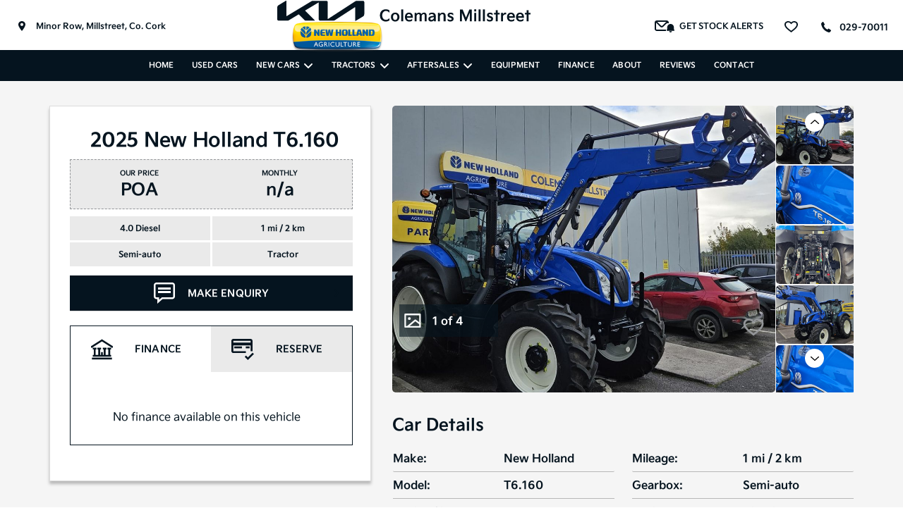

--- FILE ---
content_type: text/html; charset=UTF-8
request_url: https://www.colemansmillstreet.com/vehicle?id=6b8vB
body_size: 35963
content:
<!DOCTYPE html>
<html xml:lang="en" lang="en">
  <head>
    <!-- Google Tag Manager -->
<script>(function(w,d,s,l,i){w[l]=w[l]||[];w[l].push({'gtm.start':
new Date().getTime(),event:'gtm.js'});var f=d.getElementsByTagName(s)[0],
j=d.createElement(s),dl=l!='dataLayer'?'&l='+l:'';j.async=true;j.src=
'https://www.googletagmanager.com/gtm.js?id='+i+dl;f.parentNode.insertBefore(j,f);
})(window,document,'script','dataLayer','GTM-TBX42C79');</script>
<!-- End Google Tag Manager -->

<script src="https://code.jquery.com/jquery-3.4.1.min.js" integrity="sha256-CSXorXvZcTkaix6Yvo6HppcZGetbYMGWSFlBw8HfCJo=" crossorigin="anonymous"></script>
<script src="/js/ajax-search.js?v=1.001"></script>
<script>
    var aSearch
    $(document).ready(function () {
        aSearch = new ajaxSearch();
    });

</script>  <meta charset="utf-8" />
  <meta http-equiv="X-UA-Compatible" content="IE=edge" />
  <meta name="viewport" content="width=device-width, initial-scale=1.0, maximum-scale=1.0, user-scalable=0" />
  <link rel="icon" href="/images/favicon.ico?v=1.00" />

  <title>2025 New Holland T6.160</title>
  <meta name="description" content="We are a used car dealer offering quality used cars in Cork" />

  <link rel="stylesheet" href="https://stackpath.bootstrapcdn.com/bootstrap/4.3.1/css/bootstrap.min.css" integrity="sha384-ggOyR0iXCbMQv3Xipma34MD+dH/1fQ784/j6cY/iJTQUOhcWr7x9JvoRxT2MZw1T" crossorigin="anonymous">
  <link rel="stylesheet" href="https://ajax.googleapis.com/ajax/libs/jqueryui/1.12.1/themes/smoothness/jquery-ui.css">
  <link href="https://cdnjs.cloudflare.com/ajax/libs/select2/4.0.3/css/select2.min.css" rel="stylesheet" />
  <link href="/css/style.css?v=1.002" rel="stylesheet">  <link href="/css/compiled.styles.css?v=1.007" rel="stylesheet" />
  <link href="/css/common-top.styles.css?v=1.0030" rel="stylesheet" />
  <script src="https://ajax.googleapis.com/ajax/libs/jquery/3.4.1/jquery.min.js" crossorigin="anonymous"></script>
  <script src="https://kit.fontawesome.com/bb4869c031.js" crossorigin="anonymous"></script>
  <script src="https://cdnjs.cloudflare.com/ajax/libs/popper.js/1.14.7/umd/popper.min.js" integrity="sha384-UO2eT0CpHqdSJQ6hJty5KVphtPhzWj9WO1clHTMGa3JDZwrnQq4sF86dIHNDz0W1" crossorigin="anonymous"></script>
  <script src="https://stackpath.bootstrapcdn.com/bootstrap/4.3.1/js/bootstrap.min.js" integrity="sha384-JjSmVgyd0p3pXB1rRibZUAYoIIy6OrQ6VrjIEaFf/nJGzIxFDsf4x0xIM+B07jRM" crossorigin="anonymous"></script>
  <script src="https://cdnjs.cloudflare.com/ajax/libs/select2/4.0.3/js/select2.full.js"></script>
  <link rel="stylesheet" type="text/css" href="//cdn.jsdelivr.net/npm/slick-carousel@1.8.1/slick/slick.css"/>
  <script src="/js/head.js"></script>


  
  <link href="/css/owl.carousel.min.css" rel="stylesheet">  <link href="/css/dropzone.css" rel="stylesheet">

  <meta name="twitter:title" content="2025 New Holland T6.160">
  <meta name="twitter:card" content="summary_large_image">
  <meta name="twitter:image" content="https://media.stockmanager.ie/media/e2cbe4b1995a735ffeb03a738dda77d8.jpg">
  <meta property="og:image" content="https://media.stockmanager.ie/media/e2cbe4b1995a735ffeb03a738dda77d8.jpg">
  <meta property="og:image:width" content="640">
  <meta property="og:image:height" content="480">
  <meta property="og:description" content="2025 New Holland T6.160 for sale at Colemans Millstreet">

<script src="/js/lightboxed/lightboxed.js"></script>
<script src="https://ajax.googleapis.com/ajax/libs/jqueryui/1.12.1/jquery-ui.min.js"></script>
    <script type="text/javascript" src="//cdnjs.cloudflare.com/ajax/libs/jqueryui-touch-punch/0.2.3/jquery.ui.touch-punch.min.js"></script>
  <script>
  var vehicle_id = '6b8vB';
  var root_domain = window.location.hostname;
  var enquiry_url = '/enquiry';
  var trade_in_url = '/trade-in-photos';
  var finance_option_url = '/finance-option';
  var finance_url = '/finance?ad_id=6b8vB';
  </script>
  
  <script src="/js/dropzone-custom.js"></script>
  <script src="/js/vehicle.js?v=1.001"></script>
  <script src="/js/jquery.cookie.js"></script>
  <script src="/js/search.js"></script>
  <script src="/js/finance-option.js"></script>
  <!-- <link rel="stylesheet" type="text/css" href="https://printjs-4de6.kxcdn.com/print.min.css"/>
  <script type="text/javascript" src="https://printjs-4de6.kxcdn.com/print.min.js"></script> -->

<style>

.reserve-page__stripe{
  padding:0;
}
.StripeElement {
  box-sizing: border-box;
  height: 40px;
  padding: 10px 12px;
  box-shadow: 0 1px 3px 0 #e6ebf1;
  -webkit-transition: box-shadow 150ms ease;
  transition: box-shadow 150ms ease;
}
.StripeElement--focus {
  box-shadow: 0 1px 3px 0 #cfd7df;
}
.StripeElement--invalid {
  border-color: #fa755a;
}
.StripeElement--webkit-autofill {
  background-color: #fefde5 !important;
}
</style>


<script>

var paymentProvider = 'STRIPE';
var costToReserve = String(sessionStorage.getItem('cost_to_reserve'));
var showSectionInsteadOfModal = 'false';


function showError_reserve_modal(message) {
  $messageContainer = $('#payment-form-reserve-modal_error');
  $messageContainer.show();
  $messageContainer.html(message);
  
    $messageContainer.scrollIntoView();

}
function createPayment_reserve_modal(id, payment_type) {
    
  var buy_online_discount = '0';
  if(buy_online_discount != '' && payment_type == 'buy-online-modal'){
    var data = {id: id,payment_type: payment_type,buy_online_discount: buy_online_discount};
  } else {
    var data = {id: id,payment_type: payment_type};
  }
  
  $.ajax({
      url: '/payment-create',
      method: 'POST',
      data: data,
      success: function(response) {
        try {
          data = JSON.parse(response);
        } catch(e) {
          showError_reserve_modal('Unrecognised response from server.');
          return;
        }
        if (data.error) {
          showError_reserve_modal(data.error)
        } else {
          clientSecret_reserve_modal = data.client_secret;
        }
      },
      error: function(e) {
        showError_reserve_modal('Server error. Please try again later.')
        //console.log(e);
      }
  });
}


var stripe_reserve_modal = '';
var form, clientSecret_reserve_modal;
var elements_reserve_modal;
var card_reserve_modal;
var payment_type;
var displayError;
var showSuccessModal;


async function initializeCard(payments) {
    const card = await payments.card();
    await card.attach('#card-container');
    return card;
}

async function createPaymentSquare_reserve_modal(token, verificationToken) {
      const body = JSON.stringify({
          locationId,
          sourceId: token,
          verificationToken: verificationToken,
          userAgent: window.navigator.userAgent.substring(0, 128),
          customerName: document.getElementById('billing_name').value,
          customerPhone: document.getElementById('billing_phone').value,
          customerEmail: document.getElementById('billing_email').value,
          dealerId: window.dealerId,
          adId: window.adId,
          idempotencyKey: window.crypto.randomUUID(),
      });
      
      console.log('The Body is: ', body);
      const baseURL = window.location.origin; 
      const errorNode = document.getElementById('payment-form-reserve-modal_error');
      errorNode.style.display = 'none';
      errorNode.textContent = '';
      
    errorNode.scrollIntoView();

      const paymentResponse = await fetch(baseURL + '/square/payment', {
          method: 'POST',
          headers: {
              'Content-Type': 'application/json',
          },
          body,
      }).then(response => {
        if (!response.ok) {
          throw new Error('Network response was not ok');
        }
        return response.json(); // This returns another promise
      })
      .then(data => {
          // Handle the success case here
          $('#payment-form-reserve-modal').trigger('reset');
          if(data.status == 'error'){
            console.log(data.message + ' - ' + data.error);   
            displayError = document.getElementById('card-errors-reserve-modal');
            const errorNode = document.getElementById('payment-form-reserve-modal_error');
            errorNode.style.display = 'block';
            errorNode.innerHTML = data.message + ' <br> ' + data.error;
            
    errorNode.scrollIntoView();

            throw new Error('HTTP error! Status: ' + data.message + '\n' + data.error);
          }else{
            if(showSuccessModal != ''){
              if(showSectionInsteadOfModal == 'true' && $(window).width() < 992){
                $('#reserve-modal').removeClass('mobile-modal');
                $('#reserve-modal').addClass('modal');
                $('#reserve-modal').css('opacity', '0');
                window.scrollTo(0, 0);
                $('#').addClass('mobile-modal');
                $('#').removeClass('modal');
                $('#').css('opacity', '1');
              } else {
                $('#reserve-modal').removeClass('fade').modal('hide');
                $('#').modal('show').addClass('fade');
              }
              
            } else {
              $('#payment-panel-reserve-modal').html('<div id=\'payment-status-container\'></div> <br> Your payment was received and this car is reserved. Thank you. <br>');
            }              
          }
      })
      .catch(error => {
          // Handle the error case here
          console.error('There was a problem with the fetch operation:', error);
          throw new Error(error);
      });
}

async function tokenize(paymentMethod) {
    const tokenResult = await paymentMethod.tokenize();
    if (tokenResult.status === 'OK') {
        return tokenResult.token;
    } else {
        let errorMessage = 'Tokenization failed with status: ' + tokenResult.status;
        if (tokenResult.errors) {
            errorMessage += ' and errors: ' + JSON.stringify(
                tokenResult.errors
            );
        }
        throw new Error(errorMessage);
    }
}

// Required in SCA Mandated Regions: Learn more at https://developer.squareup.com/docs/sca-overview
async function verifyBuyer(payments, token) {

    const verificationDetails = {
        amount: costToReserve,
        billingContact: {
            addressLines: ['', ''],
            familyName: $('#billing_name').val().split(' ')[0] ?? '',
            givenName: $('#billing_name').val().split(' ')[1] ?? '',
            email: $('#billing_email').val(),
            country: 'IE',
            phone: $('#billing_phone').val(),
            region: 'Dublin',
            city: 'Dublin',
        },
        currencyCode: 'EUR',
        intent: 'CHARGE',
    };

    const verificationResults = await payments.verifyBuyer(
        token,
        verificationDetails
    );
    return verificationResults.token;
}

// status is either SUCCESS or FAILURE;
function displayPaymentResults(status) {
    const statusContainer = document.getElementById('payment-status-container');
    if (status === 'SUCCESS') {
        statusContainer.classList.remove('is-failure');
        statusContainer.classList.add('is-success');
    } else {
        statusContainer.classList.remove('is-success');
        statusContainer.classList.add('is-failure');
    }

    statusContainer.style.visibility = 'visible';
}


var isFunctionCalled = false;
async function startSquare_reserve_modal(){
  if (isFunctionCalled) {
    return;
  }
  isFunctionCalled = true;
  showSuccessModal = '';
  var squareScript = document.createElement('script');
    squareScript.src = 'https://web.squarecdn.com/v1/square.js';
    document.head.appendChild(squareScript);
    
    window.applicationId = 'sq0idp-BRiwBd-H8wjApDR3pqf-GQ';
    window.locationId = 'LRWAESX0JXWP9';
    window.currency = 'EUR';
    window.country = 'IE';
    window.idempotencyKey = '';
    window.apiurl = 'http://localhost';
    window.dealerId = '367';
    window.adId = '6b8vB';
    
    const appId = 'sq0idp-BRiwBd-H8wjApDR3pqf-GQ';
    const locationId = 'LRWAESX0JXWP9';
    
    squareScript.addEventListener('load', async function () {
     if (!window.Square) {
            throw new Error('Square.js failed to load properly');
        }

        let payments;
        try {
            payments = window.Square.payments(appId, locationId);
        } catch (e){
            const statusContainer = document.getElementById(
                'payment-status-container'
            );
            console.error('Initializing Payment failed', e);
            statusContainer.className = 'missing-credentials';
            statusContainer.style.visibility = 'visible';
            return;
        }

        let card;
        try {
            card = await initializeCard(payments);
        } catch (e) {
            console.error('Initializing Card failed', e);
            return;
        }

        async function handlePaymentMethodSubmission(event, card, shouldVerify = false ) {
            event.preventDefault();

            try {
                // disable the submit button as we await tokenization and make a payment request.
                cardButton.disabled = true;
                const token = await tokenize(card);
                
                console.log('Payments is: ', payments);
                console.log('Token is: ', token);
                
                const verificationToken = await verifyBuyer(payments, token);
                const paymentResults = await createPaymentSquare_reserve_modal(
                    token,
                    verificationToken
                );
                console.debug('Token is: ', token);
                console.debug('Verification token is: ', verificationToken);
                console.debug('Payment Success x', paymentResults);
            } catch (e) {
                cardButton.disabled = false;
                console.error(e.message);
            }
        }

        const cardButton = document.getElementById('card-button');
        cardButton.addEventListener('click', async function (event) {
            await handlePaymentMethodSubmission(event, card, true);
        });         
    });
 }

function startStripe_reserve_modal(){
    var script = document.createElement('script');
    script.src = 'https://js.stripe.com/v3/';
    var stripeScript = true;
    if(stripeScript){
      document.head.appendChild(script);
       
  script.addEventListener('load', function () {
  // Stripe script loaded, initialize Stripe here
  stripe_reserve_modal = Stripe('pk_live_uF38RBE2SHHrrCoHBE1z9zTw00nPD2TuMG', {apiVersion: '2013-12-03'});
  elements_reserve_modal = stripe_reserve_modal.elements();
  // Set up Stripe.js and Elements to use in checkout form
  var style = {
    base: {
      color: "#32325d",
    }
  };
  card_reserve_modal = elements_reserve_modal.create('card', { style: style });
        

  payment_type = '#reserve-modal';
  payment_type = payment_type.substr(1);
  showSuccessModal = '';
  form_reserve_modal = document.getElementById('payment-form-reserve-modal');
  card_reserve_modal.mount('#card-element-reserve-modal');
  card_reserve_modal.addEventListener('change', ({error}) => {
  displayError = document.getElementById('card-errors-reserve-modal');
    if (error) {
      displayError.textContent = error.message;
    } else {
      displayError.textContent = '';
    }
  });
  form_reserve_modal.addEventListener('submit', function(ev) {
    ev.preventDefault();
    var modal_name = 'reserve-modal';

    if(modal_name == 'reserve-modal'){
      var email = $('#billing_email').val();
      var name = $('#billing_name').val();
      var phone = $('#billing_phone').val();
    } else {
      var email = $('#billing_email_reserve_modal').val();
      var name = $('#billing_name_reserve_modal').val();
      var phone = $('#billing_phone_reserve_modal').val();
    }
    
    clientSecret = clientSecret_reserve_modal;
    let submitButton = form_reserve_modal.querySelector('button');
    // Disable the submit button
    submitButton.disabled = true;
    stripe_reserve_modal.confirmCardPayment(clientSecret, {
      payment_method: {
        card: card_reserve_modal,
        billing_details: {
          name: name,
          email: email,
          phone: phone
        }
      }
    }).then(function(result) {
      if (result.error) {
        // Show error to your customer (e.g., insufficient funds)
        showError_reserve_modal(result.error.message);
         const baseURL = window.location.origin; 
         const body = result.error;        
          const PaymentErrorLog = fetch(baseURL + '/stripe-payment-log', {
            method: 'POST',
            headers: {
                'Content-Type': 'application/json',
             },
            body:JSON.stringify(body),
          }).then(response => {
            if (!response.ok) {
              throw new Error('Network response was not ok');
            }
            console.log('Sending error to server ', response.json()); // This returns another promise
          })
          .then(data => {
            console.log('Sending error to server', data);
          });
        
      } else {
        // The payment has been processed!
        if (result.paymentIntent.status === 'succeeded') {
          
          $('#payment-form-reserve-modal').trigger('reset');
          
          if(showSuccessModal != ''){
            if(showSectionInsteadOfModal == 'true' && $(window).width() < 992){
              $('#reserve-modal').removeClass('mobile-modal');
              $('#reserve-modal').addClass('modal');
              $('#reserve-modal').css('opacity', '0');
              window.scrollTo(0, 0);
              $('#').addClass('mobile-modal');
              $('#').removeClass('modal');
              $('#').css('opacity', '1');
            } else {
              $('#reserve-modal').removeClass('fade').modal('hide');
              $('#').modal('show').addClass('fade');
            }
          } else {
            $('#payment-panel-reserve-modal').html('Your payment was received and this car is reserved. Thank you.');
          }
          
        }
      }
      
      submitButton.disabled = false;
    });
  });
  createPayment_reserve_modal(vehicle_id,payment_type)
  });
  }
}


$(document).ready(function(){
    
    $('.used-car-button-reserve').on('click', function(){
        if(paymentProvider == 'STRIPE'){
            startStripe_reserve_modal();
        }else if(paymentProvider == 'SQUARE'){
            startSquare_reserve_modal();
            return false;
        }
    });
    
    $('.used-car-button-buy-online').on('click', function(){
    
        if(paymentProvider == 'STRIPE'){
            startStripe_buy_online_modal();
        }else if(paymentProvider == 'SQUARE'){
            startSquare_buy_online_modal();
        }
        
            
    });
    
    $('.used-car-button-buy-online-v2').on('click', function(){
        if(paymentProvider == 'STRIPE'){
            startStripe_buy_online_modal();
        }else if(paymentProvider == 'SQUARE'){
            startSquare_buy_online_modal();
        }
    });
    
    
    
    $('#paynow').click(function(){
       $('#card-button').click();
    });
    
    
});

$(document).on('shown.bs.modal', '#reserve-modal', function (e) {
    
    if(paymentProvider == 'STRIPE'){
    startStripe_reserve_modal();    
    }else{
      startSquare_reserve_modal();  
    }
});

</script>

<style>
    .form-control.accordion-used-car__form-control {
        color: #777;
        box-shadow: inset 0 1px 3px 0 rgba(0, 0, 0, 0.5);
        border-radius: 5px !important;
        resize: none;
    }

    /* @media  only screen and (max-width: 600px) {
        .car-page .car-detail-main-section {
            padding-top: 70px !important;
        }
    } */
    
</style>

  <script src="/js/common.js?v=1"></script>
</head>

  <body>
  <!-- Google Tag Manager (noscript) -->
<noscript><iframe src="https://www.googletagmanager.com/ns.html?id=GTM-TBX42C79"
height="0" width="0" style="display:none;visibility:hidden"></iframe></noscript>
<!-- End Google Tag Manager (noscript) -->
  
    <div id="header-lg" class="header">
	<div id="header-top-section">
		<div class="container">
			<div class="header-top-section__address">
				<div class="header-top-section__contact">
					<span class="dark__logo">
						<img src="/images/header/icon-location-blue.svg" alt="Find Us">
					</span>
					<span class="light__logo">
						<img src="/images/header/icon-location.svg" alt="Find Us">
					</span>
					<p>Minor Row, Millstreet, Co. Cork</p>
				</div>
			</div>
			<div class="header-top-section__logo">
				<a href="/">
					<span class="dark__logo">
						<img src="/images/header/logo-blue.svg" alt="Colemans Millstreeet Logo"><img src="/images/footer/logo-newholland.png" style="max-width:130px;margin-left:20px;">
					</span>
					<span class="light__logo">
						<img src="/images/header/logo-white.svg" alt="Colemans Millstreeet Logo"><img src="/images/footer/logo-newholland.png" style="max-width:130px;margin-left:20px;">
					</span>
				</a>
			</div>
			<div class="header-top-section_saved-contact">
				<div class="header-bottom-section__alerts">
					<a href="" data-toggle="modal" data-target="#subscribe-modal">
						<span class="dark__logo">
							<img src="/images/header/icon-alert-blue.svg" alt="">
						</span>
						<span class="light__logo">
							<img src="/images/header/icon-alert.svg" alt="">
						</span>
						Get Stock Alerts
					</a>
				</div>
				<div class="header-top-section__contact header-top-section__saved">
					<a href="/shortlist">
						<span class="dark__logo">
							<img src="/images/header/icon-shortlist.svg" alt="Shortlisted Cars">
						</span>
						<span class="light__logo">
							<img src="/images/header/icon-shortlist-white.svg" alt="Shortlisted Cars">
						</span>
					</a>
				</div>
				<div class="header-top-section__contact">
					<span class="dark__logo">
						<img src="/images/header/icon-phone-blue.svg" alt="Call Us">
					</span>
					<span class="light__logo">
						<img src="/images/header/icon-phone.svg" alt="Call Us">
					</span>
					<a class="evt-phone" href="tel:029-70011">029-70011</a>
				</div>
			</div>
		</div>
	</div>
    <div id="header-bottom-section">
		<div class="container">
			
			<div class="header-bottom-section__menu">
				<ul>
					<li
					class="nav-item ">
					<a class="nav-link" href="/">
					Home					</a>
					</li>
					<li
					class="nav-item ">
					<a class="nav-link" href="/search">
					Used Cars					</a>
					</li>
					<div class="aftersales_desktop">
						<li class="nav-item aftersales_btn" style="position:relative;">
							<a class="nav-link" href="#" data-collapse="#newcars-collapse">
							New Cars<svg style="margin-bottom:1px;width: 14px;margin-left: 5px;" xmlns="http://www.w3.org/2000/svg" viewBox="0 0 448 512"><path fill="#FFF" d="M201.4 374.6c12.5 12.5 32.8 12.5 45.3 0l160-160c12.5-12.5 12.5-32.8 0-45.3s-32.8-12.5-45.3 0L224 306.7 86.6 169.4c-12.5-12.5-32.8-12.5-45.3 0s-12.5 32.8 0 45.3l160 160z"/></svg>
							</a>
							<ul id="newcars-collapse" class="aftersales_options aftersales_options_reviews aftersales_options_about" style="display:none;position:absolute;">
								<li class="custom-list-item custom-list-item-workshop"><a class="nav-link" href="/new-brands/kia">New Kia Models</a></li>
								<li class="custom-list-item custom-list-item-workshop"><a class="nav-link" href="/kia-offers">New Kia Offers</a></li>						
							</ul>
						</li>
					</div>
					
					</li>
					<div class="aftersales_desktop">
						<li class="nav-item aftersales_btn" style="position:relative;">
							<a class="nav-link" href="#" data-collapse="#newcars-collapse">
							Tractors<svg style="margin-bottom:1px;width: 14px;margin-left: 5px;" xmlns="http://www.w3.org/2000/svg" viewBox="0 0 448 512"><path fill="#FFF" d="M201.4 374.6c12.5 12.5 32.8 12.5 45.3 0l160-160c12.5-12.5 12.5-32.8 0-45.3s-32.8-12.5-45.3 0L224 306.7 86.6 169.4c-12.5-12.5-32.8-12.5-45.3 0s-12.5 32.8 0 45.3l160 160z"/></svg>
							</a>
							<ul id="newcars-collapse" class="aftersales_options aftersales_options_reviews aftersales_options_about" style="display:none;position:absolute;">
								<li class="custom-list-item custom-list-item-workshop"><a class="nav-link" href="/search-tractors">Used Tractors</a></li>
								<li class="custom-list-item custom-list-item-workshop"><a class="nav-link" href="https://agriculture.newholland.com/en-ie/europe" target="_blank">New Tractors</a></li>
								<li class="custom-list-item custom-list-item-workshop"><a class="nav-link" href="https://www.mycnhstore.com/ie/en/default/colemansmillstreet" target="_blank">Tractor Parts</a></li>							
							</ul>
						</li>
					</div>
					
					<div class="aftersales_desktop">
						<li class="nav-item aftersales_btn" style="position:relative;">
							<a class="nav-link" href="#" data-collapse="#service-collapse">
							Aftersales<svg style="margin-bottom:1px;width: 14px;margin-left: 5px;" xmlns="http://www.w3.org/2000/svg" viewBox="0 0 448 512"><path fill="#FFF" d="M201.4 374.6c12.5 12.5 32.8 12.5 45.3 0l160-160c12.5-12.5 12.5-32.8 0-45.3s-32.8-12.5-45.3 0L224 306.7 86.6 169.4c-12.5-12.5-32.8-12.5-45.3 0s-12.5 32.8 0 45.3l160 160z"/></svg>
							</a>
							<ul id="service-collapse" class="aftersales_options aftersales_options_reviews aftersales_options_servicing" style="display:none;position:absolute;">
								<li class="custom-list-item custom-list-item-workshop"><a class="nav-link" href="/aftersales-overview">Overview</a></li>
								<li class="custom-list-item custom-list-item-workshop"><a class="nav-link" href="/kia-workshop">KIA Workshop</a></li>
								<li class="custom-list-item custom-list-item-workshop"><a class="nav-link" href="/holland-parts-and-services">New Holland Parts & Services</a></li>				
							</ul>
						</li>
					</div>
					<li
					class="nav-item ">
					<a class="nav-link" href="/equipment">
					Equipment					</a>
					<li
					class="nav-item ">
					<a class="nav-link" href="/finance">
					Finance					</a>
					</li>
					<li
					class="nav-item ">
					<a class="nav-link" href="/about">
					About					</a>
					</li>
					<li
					class="nav-item ">
					<a class="nav-link" href="/reviews">
					Reviews					</a>
					</li>
					<li
					class="nav-item ">
					<a class="nav-link" href="/contactus">
					Contact					</a>
					</li>
				</ul>
			</div>
		</div>
	</div>  
</div>
<div class="under-nav "></div>
<div id="mobile-header" class="row ">
                <nav class="navbar navbar-expand-md">
					<div class="navbar-header__parent">
						<div class="navbar-header">
							<div class="mobile-block-items mobile-menu">
								<button class="navbar-toggler custom-toggler mobile-menu-btn" type="button" data-toggle="collapse" data-target="#navbarSupportedContent" aria-controls="navbarSupportedContent" aria-expanded="false" aria-label="navigation">
								
									<img src="/images/header/icon-menu.svg" alt="">
								 
								</button>
							</div>
							<div class="mobile-block-items mobile-search">
								<div class="navbar-toggler custom-toggler">
									<a href="/">
										<img src="/images/header/logo-white.svg">
										
									</a>
								</div>
							</div>
							<div class="mobile-block-items mobile-phone evt-phone">
								<button class="navbar-toggler custom-toggler navbar-toggler-custom navbar-toggler__phone" type="button" data-toggle="collapse" data-target="#navbarPhoneBar" aria-controls="navbarPhoneBar" aria-expanded="false" aria-label="phone">
								<img class="call" src="/images/header/icon-phone.svg" alt="">
								</button>
							</div>
							
							
							
						</div>
                        <div class="navbar-header__parent-logo">
							<a href="/">
								<!-- <img src="/images/header/logo.svg" alt="Logo"> -->
							</a>
						</div>
                        
                    </div>
                    <div class="navbar-collapse collapse darck-btn-phone">
                        <ul class="navbar-nav ml-auto py-md-0  darck-btn">
                            <li>Phone</li>
                        </ul>
                    </div>

                    <div id="navbarSupportedContent" class="navbar-collapse collapse menubar menubar-navbar">
<ul class="navbar-nav ml-auto py-md-0">
                            <li class="navbar-toggler mobile-close-btn mobile-menu-btn" data-toggle="collapse" id="navbarClose" aria-expanded="false">
                                
                                <div class="cross-img-mob">
									<div class="cross-img-mob__logo">
									
									</div>
									<div class="cross-img-mob__inner">
										<img class="cross-img-mob__inner-float" src="/images/header/close-icon.svg" alt="">
										
									</div>
                                </div>
                            </li>
<li class="nav-item  nav-item-arrow">
				<a class="nav-link" href="/">
					Home				</a>
</li>
<li class="nav-item  nav-item-arrow">
				<a class="nav-link" href="/search">
					Used Cars				</a>
</li>
<div class="aftersale_mobile" >
	<li class="nav-item" style="position:relative;">
		<a class="nav-link mobile_nav_link collapsed" data-toggle="collapse"
data-target="#collapseOne" aria-expanded="true" aria-controls="collapseOne" href="#collapseOne">
New Cars
		</a>
	</li>
	<div id="collapseOne" class="collapse">
		<li class="nav-item nav-item-arrow"><a class="nav-link nav-link_mobile" href="/new-brands/kia">New Kia Models<a><li>
		<li class="nav-item nav-item-arrow"><a class="nav-link nav-link_mobile2" href="/kia-offers">New Kia Offers</a></li>
	</div>
</div>

<div class="aftersale_mobile" >
	<li class="nav-item" style="position:relative;">
		<a class="nav-link mobile_nav_link collapsed" data-toggle="collapse"
data-target="#collapseTwo" aria-expanded="true" aria-controls="collapseTwo" href="#collapseTwo">
Tractors
		</a>
	</li>
	<div id="collapseTwo" class="collapse">
		<li class="nav-item nav-item-arrow"><a class="nav-link nav-link_mobile" href="/search-tractors">Used Tractors<a><li>
		<li class="nav-item nav-item-arrow"><a class="nav-link nav-link_mobile2" href="https://agriculture.newholland.com/en-ie/europe" target="_blank">New Tractors</a></li>
		<li class="nav-item nav-item-arrow"><a class="nav-link nav-link_mobile2" href="https://www.mycnhstore.com/ie/en/default/colemansmillstreet" target="_blank">Tractor Parts</a></li>		
	</div>
</div>
<div class="aftersale_mobile" >
	<li class="nav-item" style="position:relative;">
		<a class="nav-link mobile_nav_link collapsed" data-toggle="collapse"
data-target="#collapseThree" aria-expanded="true" aria-controls="collapseThree" href="#collapseThree">
Aftersales
		</a>
	</li>
	<div id="collapseThree" class="collapse">
		<li class="nav-item nav-item-arrow"><a class="nav-link nav-link_mobile" href="/aftersales-overview">Overview<a><li>
		<li class="nav-item nav-item-arrow"><a class="nav-link nav-link_mobile2" href="/kia-workshop">Kia Workshop</a></li>
		<li class="nav-item nav-item-arrow"><a class="nav-link nav-link_mobile2" href="/holland-parts-and-services">New Holland Parts & Services</a></li>
	</div>
</div>
<li class="nav-item  nav-item-arrow">
				<a class="nav-link" href="/equipment">
					Equipment				</a>
</li>

<li class="nav-item  nav-item-arrow">
				<a class="nav-link" href="/finance">
					Finance				</a>
</li>

<li
			class="nav-item  nav-item-arrow">
				<a class="nav-link" href="/about">
					About				</a>
</li>
<li class="nav-item  nav-item-arrow">
				<a class="nav-link" href="/reviews">
					Reviews				</a>
</li>
<li
			class="nav-item  nav-item-arrow">
				<a class="nav-link" href="/contactus">
					Contact				</a>
</li>
<li
			class="nav-item  nav-item-arrow">
				<a class="nav-link" href="/shortlist">
					MY SHORTLIST				</a>
</li>
<li
			class="nav-item  nav-item-arrow nav-item__search">
				<a class="nav-link" id="nav-toggle-desktop">
					Search				</a>
</li>                             
</ul>
                    </div>
                    <div id="navbarPhoneBar" class="navbar-collapse collapse phonebar">
                        <ul class="navbar-nav ml-auto py-md-0">
                            <li class="navbar-toggler mobile-close-btn mobile-menu-btn navbar-phone__new" data-toggle="collapse" id="navbarPhoneBarClose" aria-expanded="false">
								<!-- <div class="cross-img-mob__back">
									<img src="/images/header/back.svg" alt="">
									</div> -->
									<div class="cross-img-mob__logo">
										<p>CALL US</p>
									</div>
									<div class="cross-img-mob__inner">
										<img class="cross-img-mob__inner-float" src="/images/header/close-icon.svg" alt="">
										
									</div>

                            </li>
                             

					<li class="column-content">
			<h4 class="contact-name">Sales</h4>
			<a class="evt-phone" href="tel:029-70011" x-ms-format-detection="none">
			<svg width="21" height="23" viewBox="0 0 21 23" fill="none" xmlns="http://www.w3.org/2000/svg">
			<path d="M18.648 16.0083C17.2868 14.82 15.9054 14.1001 14.5609 15.2867L13.7581 16.0039C13.1707 16.5244 12.0786 18.9569 7.85613 13.9987C3.63453 9.04677 6.14674 8.27575 6.735 7.75965L7.54221 7.04159C8.87965 5.85231 8.37492 4.35515 7.41031 2.81402L6.82821 1.88055C5.8592 0.343003 4.80402 -0.666766 3.46307 0.520723L2.73851 1.16698C2.14585 1.60768 0.489222 3.04021 0.0873753 5.76165C-0.396248 9.02702 1.12936 12.7663 4.62464 16.8691C8.11553 20.9737 11.5334 23.0354 14.7711 22.9995C17.4618 22.9699 19.0867 21.4961 19.595 20.9603L20.3222 20.3131C21.6596 19.1265 20.8287 17.9184 19.4666 16.7273L18.648 16.0083Z" fill="#022136"/>
			</svg>
			<h6>029-70011</h6></a></li>
					<li class="column-content">
			<h4 class="contact-name">Forecourt</h4>
			<a class="evt-phone" href="tel:029-70205" x-ms-format-detection="none">
			<svg width="21" height="23" viewBox="0 0 21 23" fill="none" xmlns="http://www.w3.org/2000/svg">
			<path d="M18.648 16.0083C17.2868 14.82 15.9054 14.1001 14.5609 15.2867L13.7581 16.0039C13.1707 16.5244 12.0786 18.9569 7.85613 13.9987C3.63453 9.04677 6.14674 8.27575 6.735 7.75965L7.54221 7.04159C8.87965 5.85231 8.37492 4.35515 7.41031 2.81402L6.82821 1.88055C5.8592 0.343003 4.80402 -0.666766 3.46307 0.520723L2.73851 1.16698C2.14585 1.60768 0.489222 3.04021 0.0873753 5.76165C-0.396248 9.02702 1.12936 12.7663 4.62464 16.8691C8.11553 20.9737 11.5334 23.0354 14.7711 22.9995C17.4618 22.9699 19.0867 21.4961 19.595 20.9603L20.3222 20.3131C21.6596 19.1265 20.8287 17.9184 19.4666 16.7273L18.648 16.0083Z" fill="#022136"/>
			</svg>
			<h6>029-70205</h6></a></li>
		

							 
							 
                                                    </ul>
													
                    </div>
                </nav>
				<div class="mobile-branding">
					<div class="container">
											
						
						<div class="mobile-menu__logo">
						<a href="/">
						<img class="mobile-branding__logo" src="/images/header/logo-white.svg" alt="Logo">
						<img class="mobile-branding__logo-light" src="/images/header/logo-white.svg" alt="Logo" style="display: none;">
						</a>
						</div>
						<div class="mobile-menu__contact-parent">
						<div class="mobile-menu__contact mobile-menu__contact-address">
							<!-- <img src="/images/header/icon-location.svg" alt=""> -->
							<a href="/contactus">Minor Row, Millstreet, Co. Cork P51 VW20</a>
						</div>
						<div class="mobile-menu__contact">
							<img src="/images/header/icon-phone.svg" alt="">
							<a class="evt-phone" href="tel:029-70011">029-70011</a>
						</div>
						</div>
						<div class="mobile-menu__parent">
							<div class="mobile-block-items mobile-menu mobile-menu-ipad" style="display:none;">
								<button class="navbar-toggler custom-toggler mobile-menu-btn navbar-toggler-button" type="button"
										data-toggle="collapse"
										data-target="#navbarSupportedContent" aria-controls="navbarSupportedContent"
										aria-expanded="false" aria-label="navigation">
										<img src="/images/header/menu.svg" alt="">
								</button>
							</div>
						</div>
						
										
					</div>
					
					<!-- <hr class="header-bottom-line"> -->
				</div>
								<div class="nav__menu" id="nav-menu">
					<div class="nav__menu-top">
						<!-- <div class="nav__menu-top__back" id="nav-close">
							<img src="/images/header/back.svg" alt="">
						</div> -->
						<div class="nav__menu-top__logo">
							<p>SEARCH</p>
						</div>
						<div class="nav__close" id="nav-close2">
							<img src="/images/header/close-icon.svg" alt="">
						</div>
					</div>
					<form id="search-form-mobile" action="/search" method="get">
						<div class="top-search-bar-select__parent">
							<select class="top-search-bar-select" id="make-select" name="make_id">
								<option value="">All Makes</option>
								  <option value="49">Ford</option>
  <option value="64">Hyundai</option>
  <option value="76">Kia</option>
  <option value="106">New Holland</option>
  <option value="107">Nissan</option>
  <option value="132">Skoda</option>
  <option value="136">Subaru</option>
  <option value="142">Toyota</option>
							</select>
						</div>
						<div class="top-search-bar-select__parent">
							<select class="top-search-bar-select" id="make-model" name="model_id">
								<option value="">All Models</option>
							</select>
						</div>
						<div class="top-search-bar-select__parent">
							<select class="top-search-bar-select" id="body-type-select" name="body_type_id">
								<option value="">All Body Types</option>
								  <option value="3">Estate</option>
  <option value="2">Hatchback</option>
  <option value="9">MPV</option>
  <option value="1">Saloon</option>
  <option value="6">SUV</option>
  <option value="14">Tractor</option>
  <option value="8">Van</option>
							</select>
						</div>
						<div class="top-search-bar-select__parent">
							<select class="top-search-bar-select" name="min_year" id="year-from-select">
								<option value="">Year</option>
								  <option value="2015">2015</option>
  <option value="2016">2016</option>
  <option value="2017">2017</option>
  <option value="2018">2018</option>
  <option value="2019">2019</option>
  <option value="2020">2020</option>
  <option value="2021">2021</option>
  <option value="2022">2022</option>
  <option value="2023">2023</option>
  <option value="2024">2024</option>
  <option value="2025">2025</option>
  <option value="2026">2026</option>
							</select>
							<input id="max_year" type="hidden" name="max_year" value="">
						</div>
						<div class="top-search-bar-select__parent" id="headingThree3mob">
							<input type="hidden" name="min_price" id="min_price" value="" />
							<input type="hidden" name="max_price" id="max_price" value="" />
							<input type="hidden" name="min_monthly_payment" id="min_monthly_payment" value="" />
							<input type="hidden" name="max_monthly_payment" id="max_monthly_payment" value="" />
							<input type="hidden" name="deposit" id="deposit" value="" />
							<input type="hidden" name="term" id="term" value="" />
							<div class="top-search-bar-select " id="setbudget">
								Set Budget
							</div>
						</div>
						<div class="top-search-bar-select__parent">
							<select class="top-search-bar-select select-last-option" id="transmission_type_id" name="transmission_type_id">
								<option value="">Transmission</option>
								  <option value="2">Automatic</option>
  <option value="4">CVT</option>
  <option value="1">Manual</option>
  <option value="3">Semi-auto</option>
							</select>
						</div>
						<div class="top-search-bar-select__parent">
							<select class="top-search-bar-select" id="fuel-type-select" name="fuel_type_id">
								<option value="">Fuel Type</option>
								  <option value="1">Petrol</option>
  <option value="2">Diesel</option>
  <option value="4">Electric</option>
  <option value="8">Hybrid Petrol</option>
  <option value="9">Hybrid Diesel</option>
  <option value="11">Hybrid Petrol Plug-in</option>
							</select>
						</div>
						
						<div class="search-submit">
							<button type="submit">Search</button>
						</div>
						<div class="reset__search" style="display:none";>
							<a class="reset__search-btn" href="/vehicle">Reset Search</a>
						</div>
					</form>
                </div>
											</div>
			<div class="modal fade bd-example-modal-sm" id="thank-you-modal-callus" role="dialog">
            <div class="modal-dialog modal-sm">
                <div class="modal-content">
                    <div class="modal-header">
						<!-- <img class="main__logo" src="/images/header/logo.svg" alt=""> -->
						<button type="button" class="close" data-dismiss="modal">&times;</button>
                    </div>
                    <div class="modal-body thank-you-modal-content">
                        <div class="thank-you-modal-content__desktop">
                            <img src="/images/common/success-tick.svg" alt="">
                            <h3>Thank You !</h3>
                            <h5 class="thank-you-body">Your details have been submitted successfully.<br/>One of our team will be in touch with you soon.</h4>
                        </div>
                        <div class="thank-you-modal-content__mobile" style="display: none;">
                            <img src="/images/common/success-tick.svg" alt="">
                            <h4 class="thank-you-title">Thank You!</h4>
                            <p>We have received your submission and you will be contacted shortly by one of our team.</p>
                        </div>
                        <a href="" class="btn btn-dark thank-you-btn" data-dismiss="modal">
                            <span class="mobile-disappear">
                            Back
                            </span>
                            <span class="mobile-appear" style="display: none;">
                            GO BACK
                            </span>
                        </a>
                    </div>
                    
                </div>
            </div>
        </div>
			<script>

if($(window).width() < 769){
	$('.header-bottom-section-extra').html('');
} else {

}

function myFunction() {

  document.getElementById("navdown").classList.toggle("show");

}

 

window.onclick = function(event) {

  if (!event.target.matches('.navdropbtn')) {

    var dropdowns = document.getElementsByClassName("navdropdown-content");

    var i;

    for (i = 0; i < dropdowns.length; i++) {

      var openDropdown = dropdowns[i];

      if (openDropdown.classList.contains('show')) {

        openDropdown.classList.remove('show');

      }

    }

  }

}

$('#year-from-select').on('change',function(){
		$('#max_year').val($('#year-from-select').val());
	});
	$('#max_year').val($('#year-from-select').val());
	var make_id = "";

	var model_id = "";

function selectModel(value) {
		$("#search-form #make-model").html('');
		$('#search-form-mobile #make-model').html('');
        $('#search-form #make-model').append('<option value="">Choose Model</option>');
		$('#search-form-mobile #make-model').append('<option value="">Choose Model</option>');
		
		$.ajax({
          url: '/search',
          method: 'post',
          data: {make_id: value},
          success: function(data) {
			// console.log(data);
			if(data == 'not allowed') return; 

            var arr_data = JSON.parse(data);
            $("#search-form #make-model").html('');
			$('#search-form-mobile #make-model').html('');
			var option = '<option value="">Any</option>';
			for(var i = 0; i < arr_data.length; i++) {
				option += '<option value="'+arr_data[i]['model_id']+'">'+arr_data[i]['model']+'</option>';
			}
			
			$('#search-form #make-model').append(option);
			$('#search-form-mobile #make-model').append(option);
			if(make_id){
				if(make_id == value){
					var model_id = "";
		
					if(model_id){
						$('#search-form #make-model').val(model_id);
						// $('#make-model-mob').val(model_id);
					}
				}
			}
          },
          error: function(e) {
            console.log('err'+e);
          }
        });
	}

	// when change the make selection, it will trigger to call selectModel function to get the model_id
	$('#make-select').on("change",function() {
		console.log('comes here');
		$('#search-form #make-select').val($('#make-select').val());
		if(this.value == 0) return;
        selectModel(this.value);
	});

	$('#search-form-mobile #make-select').on("change",function() {
		$('#make-select').val($('#search-form-mobile #make-select').val());
		if(this.value == 0) return;
        selectModel(this.value);
	});

	$('#make-model').on("change",function() {
		$('#search-form-mobile #make-model').val($('#make-model').val());
	});

	$('#search-form-mobile #make-model').on("change",function() {
		$('#make-model').val($('#search-form-mobile #make-model').val());
	});

	if($('#make-select').val()) {
		// console.log("here2");
		if($('#make-select').val() == ''){
			selectModel($('#search-form-mobile #make-select').val());
		} else {
			selectModel($('#make-select').val());
			
		}
			
	}

	$('#headingThree3').click(function() {
		$('#modalBudget').modal('show');
	})

	$('#headingThree3mob').click(function() {
		$('#modalBudget').modal('show');
	})


	const navMenu = document.getElementById('nav-menu'),
      navToggle = document.getElementById('nav-toggle'),
	  navToggleDesktop = document.getElementById('nav-toggle-desktop'),
	  navToggleMobileSearch = document.getElementById('nav-toggle-mobile-search'),
	  navToggleSearch = document.getElementById('nav-toggle-search'),
      navClose = document.getElementById('nav-close'),
	  navClose2 = document.getElementById('nav-close2')

/*===== MENU SHOW =====*/
/* Validate if constant exists */
if(navToggle){
    navToggle.addEventListener('click', () =>{
        navMenu.classList.add('show-menu')
    })
}

if(navToggleSearch){
    navToggleSearch.addEventListener('click', () =>{
        navMenu.classList.add('show-menu')
    })
}

if(navToggleDesktop){
    navToggleDesktop.addEventListener('click', () =>{
        navMenu.classList.add('show-menu')
    })
}

if(navToggleMobileSearch){
    navToggleMobileSearch.addEventListener('click', () =>{
        navMenu.classList.add('show-menu')
    })
}

/*===== MENU HIDDEN =====*/
/* Validate if constant exists */
if(navClose){
    navClose.addEventListener('click', () =>{
        navMenu.classList.remove('show-menu')
    })
}

if(navClose2){
    navClose2.addEventListener('click', () =>{
        navMenu.classList.remove('show-menu')
    })
}

if($(window).width() < 768){
	$('.mobile-branding').html('');
}

$('.moreless__button').click(function() {
  
  if (document.getElementById('read__more').classList[1] == 'show') {
	document.getElementById('read__more').classList.toggle('show');
	  // $(this).text("More Filters +");
	$('.read__more').css('display','none');
	$('.search-page-title__new').css('display','block');
	// $('.under-nav').removeClass('under-nav-special');
	if($(window).width() > 991){
		if($(window).width() > 1400){
			$('.header-bottom-section-extra').css('height','101px');
		} else {
			$('.header-bottom-section-extra').css('height','101px');
		}

		// if($(window).width() > 1600){
		// 	$('#fuel-type-select').css('border-right','none');
		// } else {
		// 	$('#year-from-select').css('border-right','none');
		// }
		$('.header-bottom-section-extra__search #sort-results').css('top','30px');
		if($(window).width() < 1600){
		$('.header-bottom-section-extra__search .search-submit').css('margin-top','0px');
		$('.moreless__button').css('margin-top','0px');
		$('.moreless__button-homepage').css('margin-top','0px');
		
		
		}

		if($(window).width() > 1400){
			$('.search-results-page').css('margin-top','130px');
		} else {
			$('.search-results-page').css('margin-top','130px');
		}
		
		if($(window).width() > 1500  && $(window).width() < 1600){
			$('.reset__search').css('margin-top','0px');
		}

		// $('.header-bottom-section-extra__search .top-search-bar-select__parent-budget').css('border-right','1px solid #B7B7B7');
		
	}
	$('.moreless__button').html('More');
	// $('.search-results-page').css('margin-top','90px');
	
	// $('.top-search-bar-select__parent-first').css('margin-left','0px');
	if($(window).width() > 1499){
		// $('.header-bottom-section-extra__search .search-submit button').css('margin-top','0px');
		// $('.moreless__button').css('margin-top','0px');
		$('.reset-search').css('margin-top','0px');
	}
	if($(window).width() > 991 && $(window).width() < 1500){
		$('.header-bottom-section-extra__search .top-search-bar-select__parent').css('margin-bottom','0px');
		
	}

	if($(window).width() > 991 && $(window).width() < 1200){
		$('.header-bottom-section-extra__search .top-search-bar-select').css('width','150px');
	}
    
  } else {
	document.getElementById('read__more').classList.toggle('show');
    // $(this).text("Fewer Filters -");
	$('.read__more').css('display','flex');
	$('.search-page-title__new').css('display','none');
	// $('.under-nav').addClass('under-nav-special');
	if($(window).width() > 991){
		if($(window).width() > 1400){
			$('.header-bottom-section-extra').css('height','150px');
		} else {
			$('.header-bottom-section-extra').css('height','160px');
		}
		// if($(window).width() > 1600){
		// 	$('#fuel-type-select').css('border-right','1px solid #696969');
		// } else {
		// 	$('#year-from-select').css('border-right','1px solid #696969');
		// }
		$('.header-bottom-section-extra__search #sort-results').css('top','5px');
		if($(window).width() < 1600){
		// $('.moreless__button').css('margin-top','20px');
		// $('.header-bottom-section-extra__search .search-submit').css('margin-top','20px');
		$('.search-results-page').css('margin-top','150px');
		} else {
			$('.search-results-page').css('margin-top','150px');
		}
		
		if($(window).width() > 1500 && $(window).width() < 1600){
			$('.reset__search').css('margin-top','20px');
		}

		if($(window).width() > 1400){
			// $('.header-bottom-section-extra__search .top-search-bar-select__parent-budget').css('border-right','none');
		}
		
	}
	$('.moreless__button').html('Less');
	// $('.search-results-page').css('margin-top','130px');
	// if($(window).width() > 1600){
	// 	$('.top-search-bar-select__parent-first').css('margin-left','350px');
	// } else {
	// 	$('.top-search-bar-select__parent-first').css('margin-left','120px');
	// }
	if($(window).width() > 1499){
		// $('.header-bottom-section-extra__search .search-submit button').css('margin-top','20px');
		// $('.moreless__button').css('margin-top','20px');
		$('.reset-search').css('margin-top','20px');
	}
	if($(window).width() > 991 && $(window).width() < 1600){
		// $('.header-bottom-section-extra__search .top-search-bar-select__parent').css('margin-bottom','10px');
		// $('.header-bottom-section-extra__search .search-submit').css('margin-top','-10px');
		// $('.moreless__button').css('margin-top','-10px');
		$('.moreless__button-homepage').css('margin-top','0px');
	}

	if($(window).width() > 991 && $(window).width() < 1200){
		$('.header-bottom-section-extra__search .top-search-bar-select').css('width','150px');
	}
  }
});

// $('.search__drop').on('click', function(e){

// 	$('.header-bottom-section-extra').toggle('show');
// 	var search__drop_list = document.getElementsByClassName("search__drop");
// 	if(search__drop_list[0].className.includes('light__mode') == true){
// 		$('.search__drop').removeClass('light__mode');
// 	} else {
// 		$('.search__drop').addClass('light__mode');
// 	}
	
// });

function changeFunc() {
    var selectBox = document.getElementById("header-top__contact");
    var selectedValue = selectBox.options[selectBox.selectedIndex].value;
    window.open('tel:'+selectedValue,'_self');
   }

$('#mb_submit_callus').on('click', function(e){
    e.preventDefault();
    e.stopPropagation();

    if(!$('#exampleCheckModallCallus').is(':checked')) {
        var html = '<div class="alert alert-danger text-center" role="alert">Please select the checkbox</div>';
        $('#m_warnings_callus').html(html).show();
        if($(window).width() < 992){
            window.scrollTo(0, 0);
        }
        document.getElementById('body').scrollIntoView();
        return;
    } else {
        $('#m_warnings_callus').html('').hide();
    }

    

    var error_present_1 = false;
    var error_text_1 = '';

    if($('#InputNameCallus').val() == ''){
        error_text_1 += '<div class="alert alert-danger text-center" role="alert" id="msg_username_callus">Name field is required.</div>';
        $( "input[name='username_callus']" ).css('border', 'red 1px solid');
        error_present_1 = true;
    }
    if($('#InputPhoneCallus').val() == ''){
        error_text_1 += '<div class="alert alert-danger text-center" role="alert" id="msg_phone_callus">Phone field is required.</div>';
        $( "input[name='phone_callus']" ).css('border', 'red 1px solid');
        error_present_1 = true;
    }
    if($('#InputEmailCallus').val() == ''){
        error_text_1 += '<div class="alert alert-danger text-center" role="alert" id="msg_email_callus">Email field is required.</div>';
        $( "input[name='email_callus']" ).css('border', 'red 1px solid');
        error_present_1 = true;
    }

	if($('#department-type-callus').val() == ''){
        error_text_1 += '<div class="alert alert-danger text-center" role="alert" id="msg_department-type-callus">Department field is required.</div>';
        $( "input[name='department-type-callus']" ).css('border', 'red 1px solid');
        error_present_1 = true;
    }

    if(error_present_1){
        $('#m_warnings_callus').html(error_text_1);
        $('#m_warnings_callus').html(html).show();
        if($(window).width() < 992){
            window.scrollTo(0, 0);
        }
        return;
    }

    $('#overlay__callus').fadeIn();

    var username = $('#InputNameCallus').val();
    var phone = $('#InputPhoneCallus').val();
    var email = $('#InputEmailCallus').val();
    var comments = $('#InputCommentsCallus').val();
	var department_chosen = $('#department-type-callus').val();
    var subject = "Sales enquiry from "+username;
	var email_type_callus = '';
	if($('#department-type-callus').val() == 'Service'){
		email_type_callus = 'service-v2';
		subject = "Service enquiry from "+username;
	} else if($('#department-type-callus').val() == 'General'){
		email_type_callus = 'general-v2';
		subject = "General enquiry from "+username;
	} else if($('#department-type-callus').val() == 'Parts'){
		email_type_callus = 'parts-v2';
		subject = "Parts enquiry from "+username;
	} else if($('#department-type-callus').val() == 'Accounts'){
		email_type_callus = 'accounts-v2';
		subject = "Accounts enquiry from "+username;
	}

    data_callus = {
        username: username,
        phone: phone,
        email: email,
        message: comments,
		department_chosen: department_chosen,
        email_type: email_type_callus,
        subject: subject
    };

    $.ajax({
        url: '/email-generic',
        method: 'POST',
        data: data_callus,
        success: function(data) {
            if($.trim(data) == 'success') {
                $('#overlay__callus').fadeOut();
                $('#mobile_enquiry_form_callus')[0].reset();
                $('#m_warnings_callus').html('').hide();
                $("#thank-you-modal-callus").modal("show").addClass("fade");
                window.scrollTo(0,0);
                return;
            } else {
                document.getElementById('body').scrollIntoView();
                $('#overlay__callus').fadeOut();
                var error_text = '<div class="alert alert-danger text-center" role="alert" id="msg_warning">'+$.trim(data)+'</div>';
                $('#m_warnings_callus').html(error_text).show();
            }
        },
        error: function(e) {
            console.log(e);
        }
    });    
})
</script>
 
    <div id="body">
      <link rel="stylesheet" href="//code.jquery.com/ui/1.12.1/themes/base/jquery-ui.css">
<div class="car-page">

    <section class="car-detail-main-section">
        <div class="container">
            <div class="row no-gatters-all car-grid">
                
                <div class="desktop-right-block">
                    
                    <div class="desktop-right-block__mobile" style="display: none;">
                    <div class="car-page__price-section">
                            <div class="car-page__price">
                                <p>Our Price</p>    
                                <h3>POA</h3>
                            </div>
                            <div class="car-page__price-monthly">
                                <p>Monthly</p>
                                <h3>n/a</h3>
                            </div>
                        </div>
                    </div>
                <div class="order-accordion-mobile stuarts_car_details">
                    <div id="car-accordion" class="accordion-used-car__mobile-padding">
                        <div class="titles-car-card">
                            <h2>2025 New Holland T6.160</h2>
                            <p></p>
                        </div>
                        <div class="car-page__price-section">
                            <div class="car-page__price">
                                <p>Our Price</p>    
                                <h3>POA</h3>
                            </div>
                            <div class="car-page__price-monthly">
                                <p>Monthly</p>
                                <h3>n/a</h3>
                            </div>
                        </div>
                        <div class="car-desc car-desc__vehicle">
                            <div class="car-desc__new">
                                <table>
                                    <tr>
                                        <td>
										4.0 Diesel</td>
                                        <td>1 mi / 2 km</td>
                                        
                                    </tr>
                                    <tr>
                                        <td>Semi-auto</td>
                                        <td>Tractor</td>
                                    </tr>
                                </table>
                            </div>
                        </div>
                        
                        <div class="enquiry__card-buttons">
                            <a href="#" class="btn enquiry__card-buttons-btn" id="enquire-ad" data-toggle="modal" data-target="#EnquireModal">
                                <img src="/images/car-details/icon-enquire.svg" alt="">
                                Make Enquiry
                            </a>
                        </div>
                        
                        <div id="enquiry_card" class="card_enquiry" role="tabpanel">
                            <ul class="nav nav-tabs" role="tablist">
                                <li role="presentation" class="active">
                                    <a class="active enquiry_card-nav-finance" href="#financeTab" aria-controls="financeTab" role="tab" data-toggle="tab">
                                    <img src="/images/car-details/icon-finance.svg" alt="">
                                    <span>Finance</span>
                                    </a>
                
                                </li>
                                <li role="presentation"><a href="#cashTab" class="enquiry_card-nav-reserve" aria-controls="cashTab" role="tab" data-toggle="tab">
                                    <img src="/images/car-details/icon-reserve.svg" alt="">
                                Reserve</a>
                                </li>
                            </ul>
                            <!-- Tab panes -->
                            <div class="tab-content">
                                <div role="tabpanel" class="tab-pane active" id="financeTab">
                                                                        <div id="collapseFinance" class="collapse show accordion-used-car__collapse"
     aria-labelledby="headingFinance" data-parent="#accordion-used-car">

    <div class="card-body accordion-used-car__card-body">

                    <div class="text-center">
                No finance available on this vehicle
            </div>

            </div>

</div>                                                    
                
                                </div>
                                <div role="tabpanel" class="tab-pane" id="cashTab">
                                                                        <div class="row">
                                        <div class="col">
                                                                                        <p class="reserve-tab-intro">Reserve this car now for the fee shown below. We'll hold this vehicle for 2 working days.</p>
                                            <p class="reserve-tab-price">&euro;300.00</p>
                                            <a href="" class="btn reserve-tab-button" data-toggle="modal" data-target="#reserve-modal">Reserve Now</a>
                                                                                    </div>
                                    </div>
                                                                    </div>
                                <div role="tabpanel" class="tab-pane" id="buyNowTab">
                                                                    </div>
                            </div>
                            

                        </div>
                        
                        <!-- <div class="card accordion-used-car__card car-modal-open order-heading-finance finance_options_card">
                            <div class="card-header accordion-used-car__card-header heading-finance"
                                    id="headingFinance">
                                <a href="#" class="btn shadow-none collapsed accordion-used-car__title accordion-used-car__title-blue" data-toggle="modal" data-target="#EnquireModal">
                                    <img src="/images/car-details/icon-enquire.svg" alt="">
                                    Make an Enquiry
                                </a>
                            </div>
                        </div>
                        <div class="card accordion-used-car__card car-modal-open order-heading-finance reserve_online_card">
                            <div class="card-header accordion-used-car__card-header heading-finance"
                                    id="headingFinance">
                                <a href="#" class="btn shadow-none collapsed accordion-used-car__title accordion-used-car__title-video"
                                    data-toggle="modal" data-target="#request-video-modal">
                                    <img src="/images/car-details/icon-video.svg" alt="">
                                    Request a Video
                                </a>
                            </div>
                        </div>
                        <div class="card accordion-used-car__card car-modal-open order-heading-finance buy_online_card">
                            <div class="card-header accordion-used-car__card-header buy-online-icon"
                                id="headingBuyOnline">
                                <a href="#" class="btn shadow-none collapsed accordion-used-car__title" id="buy-online-ad"
                                data-toggle="modal" data-target="#new-car-test-drive-modal">
                                <img src="/images/car-details/icon-testdrive.svg" alt="">
                                Book a Test Drive
                                </a>
                            </div>
                        </div> -->
                        
                    </div>
                    <div id="feedback-test" class="feedback-main">
                        <!-- <div class="container"> -->
                        
                        <div class="feedback-owl">
                                                            <div class="reviews-card">
                                    <div class="feedback-customer">
                                    <div class="feedback-customer__wrapper">
                                        <div class="feedback-customer-top">
                                            <div class="customer-details">
                                                
                                                <div class="customer-details__parent">
                                                    <div class="customer-details__parent-inner-flex">
                                                        <div class="customer-details__parent-inner">
                                                            <div class="customer-name">
                                                                Jonathan Martin                                                            </div>
                                                            <div class="customer_location-date">
                                                                <span>Macroom Cork, Jul 2020</span>
                                                            </div>
                                                            <div class="customer-rating-dates">
                                                                <div class="customer-rating">
                                                                                                                                            <img src="/images/car-details/star-light-blue.svg">
                                                                                                                                                <img src="/images/car-details/star-light-blue.svg">
                                                                                                                                                <img src="/images/car-details/star-light-blue.svg">
                                                                                                                                                <img src="/images/car-details/star-light-blue.svg">
                                                                                                                                                <img src="/images/car-details/star-light-blue.svg">
                                                                                                                                        </div>
                                                            </div>
                                                           
                                                        </div>
                                                    </div>
                                                    <div class="feedback-content">
                                                    " Really happy with my purchase of a new Kia Sportage, received great advice from Brendan and got the car that suited my needs perfectly, I would highly recommend Coleman’s and will be back for my next Car "
                                                    </div>
                                                    
                                                </div>
                                            </div>
                                        </div>
                                        <div class="feedback-customer-bottom">
                                        <a class="vehicle-page-internal-reviews-link" href="/reviews">VIEW ALL</a>
                                        </div>
                                        </div>
                                    </div>
                                </div>
                                                    </div>
                    </div>
                    </div>
                </div>
                <div class="no-gatters-left order-carousel main-gallery-block">
                    
                    <!--Carousel Wrapper-->
                    <div id="carousel-thumb" class="carousel slide carousel-fade carousel-thumbnails"  data-ride="carousel" >
                        <!--Slides-->
                        <div class="carousel-close-mobile"></div>
                        <div id="thumb-inner" class="carousel-inner carousel-inner-top" role="listbox">
                        
                            <!-- <div class="car-like">
                                <div id="slideshow-shape" data-id="6b8vB" class=" shortlist-save ">
                                                                        <img class="slideshow-shape-img" src="images/heart.svg" alt="" /> 
                                </div>
                            </div> -->

                            
                                <!-- <div class="car-like car-like-mob" style="display:none;">
                                    <a href="#" data-id="6b8vB" class="shortlist-save">
                                                                                    <img src="images/car-details/heart-empty.svg" alt=""/>
                                                                            </a>
                                </div> -->

                            							                                                        <div class="carousel-item  active">
                                <img class="d-block w-100 lightboxed" rel="group1" src="https://media.stockmanager.ie/media/1d3ff0ef4a21bd44e66c90bb635281d8.jpg" data-link="https://media.stockmanager.ie/media/1d3ff0ef4a21bd44e66c90bb635281d8.jpg" alt="2025 New Holland T6.160" data-caption="2025 New Holland T6.160"/>
                                <!-- <div class="slideshow-counter-parent"> -->
                                    <div class="car-like">
                                        <div data-id="6b8vB" class=" shortlist-save ">
                                                                                        <img src="images/car-details/heart-empty.svg" alt="" />                                         </div>
                                    </div>
                                    <div id="slideshow-counter"><img src="images/car-details/camera.svg" alt=""><span></span></div>
                                    <div class="slideshow-counter-mobile" style="display: none;"><img class="camera__icon" src="images/car-details/camera.svg" alt=""><span></span></div>
                                <!-- </div> -->
                            </div>
                                                        <div class="carousel-item  ">
                                <img class="d-block w-100 lightboxed" rel="group1" src="https://media.stockmanager.ie/media/23347ddee5f3716b0b895204428dd63a.jpg" data-link="https://media.stockmanager.ie/media/23347ddee5f3716b0b895204428dd63a.jpg" alt="2025 New Holland T6.160" data-caption="2025 New Holland T6.160"/>
                                <!-- <div class="slideshow-counter-parent"> -->
                                    <div class="car-like">
                                        <div data-id="6b8vB" class=" shortlist-save ">
                                                                                        <img src="images/car-details/heart-empty.svg" alt="" />                                         </div>
                                    </div>
                                    <div id="slideshow-counter"><img src="images/car-details/camera.svg" alt=""><span></span></div>
                                    <div class="slideshow-counter-mobile" style="display: none;"><img class="camera__icon" src="images/car-details/camera.svg" alt=""><span></span></div>
                                <!-- </div> -->
                            </div>
                                                        <div class="carousel-item  ">
                                <img class="d-block w-100 lightboxed" rel="group1" src="https://media.stockmanager.ie/media/e720ce23508480a4f828a00cab20f601.jpg" data-link="https://media.stockmanager.ie/media/e720ce23508480a4f828a00cab20f601.jpg" alt="2025 New Holland T6.160" data-caption="2025 New Holland T6.160"/>
                                <!-- <div class="slideshow-counter-parent"> -->
                                    <div class="car-like">
                                        <div data-id="6b8vB" class=" shortlist-save ">
                                                                                        <img src="images/car-details/heart-empty.svg" alt="" />                                         </div>
                                    </div>
                                    <div id="slideshow-counter"><img src="images/car-details/camera.svg" alt=""><span></span></div>
                                    <div class="slideshow-counter-mobile" style="display: none;"><img class="camera__icon" src="images/car-details/camera.svg" alt=""><span></span></div>
                                <!-- </div> -->
                            </div>
                                                        <div class="carousel-item  ">
                                <img class="d-block w-100 lightboxed" rel="group1" src="https://media.stockmanager.ie/media/d9062917fe53fc905f00305b1ad2efa0.jpg" data-link="https://media.stockmanager.ie/media/d9062917fe53fc905f00305b1ad2efa0.jpg" alt="2025 New Holland T6.160" data-caption="2025 New Holland T6.160"/>
                                <!-- <div class="slideshow-counter-parent"> -->
                                    <div class="car-like">
                                        <div data-id="6b8vB" class=" shortlist-save ">
                                                                                        <img src="images/car-details/heart-empty.svg" alt="" />                                         </div>
                                    </div>
                                    <div id="slideshow-counter"><img src="images/car-details/camera.svg" alt=""><span></span></div>
                                    <div class="slideshow-counter-mobile" style="display: none;"><img class="camera__icon" src="images/car-details/camera.svg" alt=""><span></span></div>
                                <!-- </div> -->
                            </div>
                                                    </div>
                        <!--/.Slides-->
                        <!--Controls-->
                        <a class="carousel-control-prev carousel-control-prev-top" href="#carousel-thumb" role="button" data-slide="prev">
                            <img src="/images/car-details/next-large.svg" alt="up">
                            <span class="sr-only">Previous</span>
                        </a>
                        <a class="carousel-control-next carousel-control-next-top" href="#carousel-thumb" role="button" data-slide="next">
                            <img src="/images/car-details/prev-large.svg" alt="up">
                            <span class="sr-only">Next</span>
                        </a>
                        <!--/.Controls-->
                        <div id="carousel-example-multi" class="carousel slide carousel-multi-item v-2 vertical">
                            <a class="carousel-control-prev" href="#carousel-example-multi" role="button" data-slide="prev" onClick="registerCarouselButtonClick();">
                                <img src="images/car-details/arrow-up.svg" alt="up">
                                <span class="sr-only">Previous</span>
                            </a>
                            <a class="carousel-control-next" href="#carousel-example-multi" role="button" data-slide="next" onClick="registerCarouselButtonClick();">
                                <img src="images/car-details/arrow-down.svg" alt="down">
                                <span class="sr-only">Next</span>
                            </a>
                            <div class="carousel-inner v-2" role="listbox">
                                															                                                                <div class="carousel-item active">
                                    <img style="width:100%" data-target="#carousel-thumb" data-slide-to="0" src="https://media.stockmanager.ie/media/f6491d4b75ad575fd07afbae8f9eabec.jpg" alt="2025 New Holland T6.160" />
                                </div>
                                                                <div class="carousel-item ">
                                    <img style="width:100%" data-target="#carousel-thumb" data-slide-to="1" src="https://media.stockmanager.ie/media/1a34f7e148a97a5a8716d279b2bff499.jpg" alt="2025 New Holland T6.160" />
                                </div>
                                                                <div class="carousel-item ">
                                    <img style="width:100%" data-target="#carousel-thumb" data-slide-to="2" src="https://media.stockmanager.ie/media/6547b7a10a0896e6db19f571142d4b92.jpg" alt="2025 New Holland T6.160" />
                                </div>
                                                                <div class="carousel-item ">
                                    <img style="width:100%" data-target="#carousel-thumb" data-slide-to="3" src="https://media.stockmanager.ie/media/fe55b07ef01df7228cf5eae3a5811361.jpg" alt="2025 New Holland T6.160" />
                                </div>
                                                            </div>
                        </div>
                    </div>
                </div>
                 <script>eh()</script> 
                <!--/.Carousel Wrapper-->
                
                <div class="col-lg-8 car-title-mobile" style="display:none;">
                    <div id="car-title">
                        <div class="titles-car-card">
                            <h2>2025 New Holland T6.160</h2>
                            <p></p>
                        </div>
                        <div class="price-section">
                            <!-- <div class="row"> -->
                            <div class="car-full-price">
                                POA                            </div>
                            <span class="car-monthly-price">Yours from <span>n/a</span> per month                                     </span>
                            <!-- </div> -->
                        </div>
                        <!-- <div class="carousel-close"></div> -->
                    </div>
                </div>
                <div class="under-gallery-block">
                    <h4 class="car_details_key_features__header">Car Details</h4>
                <div class="car_details_key_features">
                    
                     <ul>
                        <li class="flexed-span "><span class="left-span">Make: </span><span class="right-span">New Holland</span></li>
                        <li class="flexed-span "><span class="left-span">Model: </span><span class="right-span">T6.160</li>
												<li class="flexed-span"><span class="left-span">Engine Size: </span><span class="right-span">4.0</span></li>
						                        <li class="flexed-span "><span class="left-span">Price: </span><span class="right-span">POA</li>
						                        <li class="flexed-span"><span class="left-span">Monthly Price From: </span><span class="right-span">n/a</li>
																		<li class="flexed-span"><span class="left-span">Year: </span><span class="right-span">2025</span></li>
						                        							<li class="flexed-span"><span class="left-span">Mileage: </span>
							<span class="right-span">
															1 mi / 2 km	
														</span></li>
                        						                        <li class="flexed-span"><span class="left-span">Gearbox: </span><span class="right-span">Semi-auto</span></li>
						                        						<li class="flexed-span"><span class="left-span">Fuel Type: </span><span class="right-span">Diesel</span></li>
						                        						                        <li class="flexed-span"><span class="left-span">Body Type:</span><span class="right-span">Tractor</span></li>
						                         
                        						                        <li class="flexed-span"><span class="left-span">Colour: </span><span class="right-span">Blue</span></li>
						                                                            
																								                        <li class="flexed-span"><span class="left-span">Last Updated: </span><span class="right-span">24/01/2026</span></li>
												
                    </ul>
                </div>
                <div class="car_details_information car_details_information-more">
                    <!-- <div id="more-information"> -->
                    <h4>More Information</h4>
                    <p></p>
                    <!-- </div> -->
                    <div class="car_details_information-contact">
                        <div class="car_details_information-contact-flex">
                            <img src="/images/header/icon-phone-blue.svg" alt="call us">
                            <a href="tel:029-70011">029-70011</a>
                        </div>
                        <div class="car_details_information-contact-flex">
                            <img class="address" src="/images/header/icon-location-blue.svg" alt="find us">
                            <p>Minor Row, Millstreet,<br>Co. Cork, P51 VW20 </p>
                        </div>
                    </div>
                </div>
                
                </div>
                
                <div id="vehicle-car-buttons-mobile" style="display:none;">
                    <div class="row">
                        <button id="used-car-enquire" class="used-car-button used-car-button-enquire used-car-button-override">
						<div class="icon-override">
                            <img src="/images/car-details/icon-enquire.svg">
						</div>	
                            <span>Enquire</span>
                        </button>
                        <button id="used-car-finance" class="used-car-button used-car-button-finance used-car-button-override">
						<div class="icon-override">
                            <img src="/images/car-details/icon-finance-white.svg">
						</div>	
                            <span>Finance</span>
                        </button>
                                                                          <button id="used-car-reserve" class="used-car-button used-car-button-reserve">
                            <!-- <div class="icon-override"> -->
                            <img src="/images/car-details/icon-reserve-white.svg">
                            <!-- </div> -->
                            <span>Reserve</span>
                        </button>
                                                                    </div>
                </div>
            </div>
        </div>
        <div id="special-offers">
            <div class="container">
            <div class="title-special-offer__parent">
                <h2 class="title-special-offer">People also viewed</h2>
                </div>
            <div class="owl-carousel owl-special-offers">

                                <div class="car-tile" onclick="location.href='/vehicle?id=8d0Q3'">
	<a href="/vehicle?id=8d0Q3"></a>
	
	<div class="car-image">
	
        <img src="https://media.stockmanager.ie/media/acf68c4c00f33ddd782ab34df230fee9.jpg" class="fo" alt="vehicle for sale from Colemans Millstreet" /><span class="fo" title="https://media.stockmanager.ie/media/acf68c4c00f33ddd782ab34df230fee9.jpg"></span>		<div class="car-like-camera">
			<div class="car-like">
					<a href="#" data-id="8d0Q3" class="shortlist-save">
													<img src="images/car-details/heart-empty.svg" alt=""/>
											</a>
				</div>
			<div class="car-image-counter car-image-counter-home">
				
				<img  src="images/car-details/camera.svg"/> <span class="text-white-owl">5</span>			
			</div>
		</div>
	</div>
	<div class="car-title">
        <div class="col-md-12 col-sm-12 titles-car-card">
            <h2 class="word_wrap_ellipsis">2025 New Holland T6.180</h2>
            <p class="word_wrap_ellipsis"></p>
        </div>
		
	</div>
	<div class="price-section">
		
		<!-- <div class="row"> -->
		<div class="row">
				<div class="car-full-price">
					<h3>Our Price</h3>					POA				</div>
								<div class="car-monthly-price"><h3>Monthly</h3>n/a				</div>
							</div>
		</div>
	<div class="car-desc__new">
		<table>
			<tr>
				<td>
				6.7 Diesel				</td>
				<td>Tractor</td>
				
			</tr>
			<tr>
				
				<td>Semi-auto</td>
				<td>2 mi / 3 km</td>
				
			</tr>
		</table>
	</div>
	
	
	
	
<!-- </div> -->
</div>                                <div class="car-tile" onclick="location.href='/vehicle?id=nD20X'">
	<a href="/vehicle?id=nD20X"></a>
	
	<div class="car-image">
	
        <img src="https://media.stockmanager.ie/media/8e7957f7213a9b0a86ba378922795948.jpg" class="fo" alt="vehicle for sale from Colemans Millstreet" /><span class="fo" title="https://media.stockmanager.ie/media/8e7957f7213a9b0a86ba378922795948.jpg"></span>		<div class="car-like-camera">
			<div class="car-like">
					<a href="#" data-id="nD20X" class="shortlist-save">
													<img src="images/car-details/heart-empty.svg" alt=""/>
											</a>
				</div>
			<div class="car-image-counter car-image-counter-home">
				
				<img  src="images/car-details/camera.svg"/> <span class="text-white-owl">6</span>			
			</div>
		</div>
	</div>
	<div class="car-title">
        <div class="col-md-12 col-sm-12 titles-car-card">
            <h2 class="word_wrap_ellipsis">2025 New Holland T5</h2>
            <p class="word_wrap_ellipsis">T5.120</p>
        </div>
		
	</div>
	<div class="price-section">
		
		<!-- <div class="row"> -->
		<div class="row">
				<div class="car-full-price">
					<h3>Our Price</h3>					POA				</div>
								<div class="car-monthly-price"><h3>Monthly</h3>n/a				</div>
							</div>
		</div>
	<div class="car-desc__new">
		<table>
			<tr>
				<td>
				4.0 Diesel				</td>
				<td>Tractor</td>
				
			</tr>
			<tr>
				
				<td>Manual</td>
				<td>2 mi / 3 km</td>
				
			</tr>
		</table>
	</div>
	
	
	
	
<!-- </div> -->
</div>                                <div class="car-tile" onclick="location.href='/vehicle?id=GjpQB'">
	<a href="/vehicle?id=GjpQB"></a>
	
	<div class="car-image">
	
        <img src="https://media.stockmanager.ie/media/258b2a8ea2a00361614942c20605200c.jpg" class="fo" alt="vehicle for sale from Colemans Millstreet" /><span class="fo" title="https://media.stockmanager.ie/media/258b2a8ea2a00361614942c20605200c.jpg"></span>		<div class="car-like-camera">
			<div class="car-like">
					<a href="#" data-id="GjpQB" class="shortlist-save">
													<img src="images/car-details/heart-empty.svg" alt=""/>
											</a>
				</div>
			<div class="car-image-counter car-image-counter-home">
				
				<img  src="images/car-details/camera.svg"/> <span class="text-white-owl">8</span>			
			</div>
		</div>
	</div>
	<div class="car-title">
        <div class="col-md-12 col-sm-12 titles-car-card">
            <h2 class="word_wrap_ellipsis">2025 New Holland T5</h2>
            <p class="word_wrap_ellipsis">TH 5.26 </p>
        </div>
		
	</div>
	<div class="price-section">
		
		<!-- <div class="row"> -->
		<div class="row">
				<div class="car-full-price">
					<h3>Our Price</h3>					POA				</div>
								<div class="car-monthly-price"><h3>Monthly</h3>n/a				</div>
							</div>
		</div>
	<div class="car-desc__new">
		<table>
			<tr>
				<td>
				4.0 Diesel				</td>
				<td>Tractor</td>
				
			</tr>
			<tr>
				
				<td>CVT</td>
				<td>1 mi / 1 km</td>
				
			</tr>
		</table>
	</div>
	
	
	
	
<!-- </div> -->
</div>                                <div class="car-tile" onclick="location.href='/vehicle?id=oZz2'">
	<a href="/vehicle?id=oZz2"></a>
	
	<div class="car-image">
	
        <img src="https://media.stockmanager.ie/media/27d0e4a0620705caacef695c9d5db7b7.jpg" class="fo" alt="vehicle for sale from Colemans Millstreet" /><span class="fo" title="https://media.stockmanager.ie/media/27d0e4a0620705caacef695c9d5db7b7.jpg"></span>		<div class="car-like-camera">
			<div class="car-like">
					<a href="#" data-id="oZz2" class="shortlist-save">
													<img src="images/car-details/heart-empty.svg" alt=""/>
											</a>
				</div>
			<div class="car-image-counter car-image-counter-home">
				
				<img  src="images/car-details/camera.svg"/> <span class="text-white-owl">3</span>			
			</div>
		</div>
	</div>
	<div class="car-title">
        <div class="col-md-12 col-sm-12 titles-car-card">
            <h2 class="word_wrap_ellipsis">2025 New Holland T5</h2>
            <p class="word_wrap_ellipsis">T5.120</p>
        </div>
		
	</div>
	<div class="price-section">
		
		<!-- <div class="row"> -->
		<div class="row">
				<div class="car-full-price">
					<h3>Our Price</h3>					POA				</div>
								<div class="car-monthly-price"><h3>Monthly</h3>n/a				</div>
							</div>
		</div>
	<div class="car-desc__new">
		<table>
			<tr>
				<td>
				4.0 Diesel				</td>
				<td>Tractor</td>
				
			</tr>
			<tr>
				
				<td>Manual</td>
				<td>1 mi / 2 km</td>
				
			</tr>
		</table>
	</div>
	
	
	
	
<!-- </div> -->
</div>                                <div class="car-tile" onclick="location.href='/vehicle?id=q9jZW'">
	<a href="/vehicle?id=q9jZW"></a>
	
	<div class="car-image">
	
        <img src="https://media.stockmanager.ie/media/17590fc3e4b8aca301b0d60729e0a6a0.jpg" class="fo" alt="vehicle for sale from Colemans Millstreet" /><span class="fo" title="https://media.stockmanager.ie/media/17590fc3e4b8aca301b0d60729e0a6a0.jpg"></span>		<div class="car-like-camera">
			<div class="car-like">
					<a href="#" data-id="q9jZW" class="shortlist-save">
													<img src="images/car-details/heart-empty.svg" alt=""/>
											</a>
				</div>
			<div class="car-image-counter car-image-counter-home">
				
				<img  src="images/car-details/camera.svg"/> <span class="text-white-owl">8</span>			
			</div>
		</div>
	</div>
	<div class="car-title">
        <div class="col-md-12 col-sm-12 titles-car-card">
            <h2 class="word_wrap_ellipsis">2025 Kia Sportage</h2>
            <p class="word_wrap_ellipsis">K3 1.6 Diesel</p>
        </div>
		
	</div>
	<div class="price-section">
		
		<!-- <div class="row"> -->
		<div class="row">
				<div class="car-full-price">
					<h3>Our Price</h3>					&euro;39,900				</div>
								<div class="car-monthly-price"><h3>Monthly</h3>&euro;710				</div>
							</div>
		</div>
	<div class="car-desc__new">
		<table>
			<tr>
				<td>
				1.6 Diesel				</td>
				<td>MPV</td>
				
			</tr>
			<tr>
				
				<td>Manual</td>
				<td>18,331 mi / 29,500 km</td>
				
			</tr>
		</table>
	</div>
	
	
	
	
<!-- </div> -->
</div>                                <div class="car-tile" onclick="location.href='/vehicle?id=53yld'">
	<a href="/vehicle?id=53yld"></a>
	
	<div class="car-image">
	
        <img src="https://media.stockmanager.ie/media/branding/17dd9756763d08e241b6488ff0680a5a.jpg?v=241" class="fo" alt="vehicle for sale from Colemans Millstreet" /><span class="fo" title="https://media.stockmanager.ie/media/branding/17dd9756763d08e241b6488ff0680a5a.jpg?v=241"></span>		<div class="car-like-camera">
			<div class="car-like">
					<a href="#" data-id="53yld" class="shortlist-save">
													<img src="images/car-details/heart-empty.svg" alt=""/>
											</a>
				</div>
			<div class="car-image-counter car-image-counter-home">
				
				<img  src="images/car-details/camera.svg"/> <span class="text-white-owl">25</span>			
			</div>
		</div>
	</div>
	<div class="car-title">
        <div class="col-md-12 col-sm-12 titles-car-card">
            <h2 class="word_wrap_ellipsis">2024 Hyundai i30</h2>
            <p class="word_wrap_ellipsis">N-Line 1.0 Petrol</p>
        </div>
		
	</div>
	<div class="price-section">
		
		<!-- <div class="row"> -->
		<div class="row">
				<div class="car-full-price">
					<h3>Our Price</h3>					&euro;25,900				</div>
								<div class="car-monthly-price"><h3>Monthly</h3>&euro;473				</div>
							</div>
		</div>
	<div class="car-desc__new">
		<table>
			<tr>
				<td>
				1.0 Petrol				</td>
				<td>Hatchback</td>
				
			</tr>
			<tr>
				
				<td>Manual</td>
				<td>24,234 mi / 39,000 km</td>
				
			</tr>
		</table>
	</div>
	
	
	
	
<!-- </div> -->
</div>                                <div class="car-tile" onclick="location.href='/vehicle?id=n2owX'">
	<a href="/vehicle?id=n2owX"></a>
	
	<div class="car-image">
	
        <img src="https://media.stockmanager.ie/media/9132f66359b116f59fc0de075a06c55a.jpg" class="fo" alt="vehicle for sale from Colemans Millstreet" /><span class="fo" title="https://media.stockmanager.ie/media/9132f66359b116f59fc0de075a06c55a.jpg"></span>		<div class="car-like-camera">
			<div class="car-like">
					<a href="#" data-id="n2owX" class="shortlist-save">
													<img src="images/car-details/heart-empty.svg" alt=""/>
											</a>
				</div>
			<div class="car-image-counter car-image-counter-home">
				
				<img  src="images/car-details/camera.svg"/> <span class="text-white-owl">1</span>			
			</div>
		</div>
	</div>
	<div class="car-title">
        <div class="col-md-12 col-sm-12 titles-car-card">
            <h2 class="word_wrap_ellipsis">2024 Kia Sportage</h2>
            <p class="word_wrap_ellipsis">K3 SEM 1.6 Diesel</p>
        </div>
		
	</div>
	<div class="price-section">
		
		<!-- <div class="row"> -->
		<div class="row">
				<div class="car-full-price">
					<h3>Our Price</h3>					POA				</div>
								<div class="car-monthly-price"><h3>Monthly</h3>n/a				</div>
							</div>
		</div>
	<div class="car-desc__new">
		<table>
			<tr>
				<td>
				1.6 Diesel				</td>
				<td>MPV</td>
				
			</tr>
			<tr>
				
				<td>Manual</td>
				<td>29,205 mi / 47,000 km</td>
				
			</tr>
		</table>
	</div>
	
	
	
	
<!-- </div> -->
</div>                                <div class="car-tile" onclick="location.href='/vehicle?id=kXoBj'">
	<a href="/vehicle?id=kXoBj"></a>
	
	<div class="car-image">
	
        <img src="https://media.stockmanager.ie/media/bdfa3fa38a2f7e3699c682446154af12.jpg" class="fo" alt="vehicle for sale from Colemans Millstreet" /><span class="fo" title="https://media.stockmanager.ie/media/bdfa3fa38a2f7e3699c682446154af12.jpg"></span>		<div class="car-like-camera">
			<div class="car-like">
					<a href="#" data-id="kXoBj" class="shortlist-save">
													<img src="images/car-details/heart-empty.svg" alt=""/>
											</a>
				</div>
			<div class="car-image-counter car-image-counter-home">
				
				<img  src="images/car-details/camera.svg"/> <span class="text-white-owl">23</span>			
			</div>
		</div>
	</div>
	<div class="car-title">
        <div class="col-md-12 col-sm-12 titles-car-card">
            <h2 class="word_wrap_ellipsis">2024 Kia Sportage</h2>
            <p class="word_wrap_ellipsis">K3 SEM 1.6 Diesel</p>
        </div>
		
	</div>
	<div class="price-section">
		
		<!-- <div class="row"> -->
		<div class="row">
				<div class="car-full-price">
					<h3>Our Price</h3>					POA				</div>
								<div class="car-monthly-price"><h3>Monthly</h3>n/a				</div>
							</div>
		</div>
	<div class="car-desc__new">
		<table>
			<tr>
				<td>
				1.6 Diesel				</td>
				<td>MPV</td>
				
			</tr>
			<tr>
				
				<td>Manual</td>
				<td>24,172 mi / 38,900 km</td>
				
			</tr>
		</table>
	</div>
	
	
	
	
<!-- </div> -->
</div>                                <div class="car-tile" onclick="location.href='/vehicle?id=Z85pr'">
	<a href="/vehicle?id=Z85pr"></a>
	
	<div class="car-image">
	
        <img src="https://media.stockmanager.ie/media/d54adaeef09b6c5a5b84f4bb60b1624d.jpg" class="fo" alt="vehicle for sale from Colemans Millstreet" /><span class="fo" title="https://media.stockmanager.ie/media/d54adaeef09b6c5a5b84f4bb60b1624d.jpg"></span>		<div class="car-like-camera">
			<div class="car-like">
					<a href="#" data-id="Z85pr" class="shortlist-save">
													<img src="images/car-details/heart-empty.svg" alt=""/>
											</a>
				</div>
			<div class="car-image-counter car-image-counter-home">
				
				<img  src="images/car-details/camera.svg"/> <span class="text-white-owl">24</span>			
			</div>
		</div>
	</div>
	<div class="car-title">
        <div class="col-md-12 col-sm-12 titles-car-card">
            <h2 class="word_wrap_ellipsis">2024 Toyota Yaris Cross</h2>
            <p class="word_wrap_ellipsis">Luna 4DR Auto</p>
        </div>
		
	</div>
	<div class="price-section">
		
		<!-- <div class="row"> -->
		<div class="row">
				<div class="car-full-price">
					<h3>Our Price</h3>					POA				</div>
								<div class="car-monthly-price"><h3>Monthly</h3>n/a				</div>
							</div>
		</div>
	<div class="car-desc__new">
		<table>
			<tr>
				<td>
				1.5 Hybrid Petrol				</td>
				<td>Hatchback</td>
				
			</tr>
			<tr>
				
				<td>Automatic</td>
				<td>32,207 mi / 51,830 km</td>
				
			</tr>
		</table>
	</div>
	
	
	
	
<!-- </div> -->
</div>                                <div class="car-tile" onclick="location.href='/vehicle?id=33G4e'">
	<a href="/vehicle?id=33G4e"></a>
	
	<div class="car-image">
	
        <img src="https://media.stockmanager.ie/media/47abeb69910014abc83cc857ed74912c.jpg" class="fo" alt="vehicle for sale from Colemans Millstreet" /><span class="fo" title="https://media.stockmanager.ie/media/47abeb69910014abc83cc857ed74912c.jpg"></span>		<div class="car-like-camera">
			<div class="car-like">
					<a href="#" data-id="33G4e" class="shortlist-save">
													<img src="images/car-details/heart-empty.svg" alt=""/>
											</a>
				</div>
			<div class="car-image-counter car-image-counter-home">
				
				<img  src="images/car-details/camera.svg"/> <span class="text-white-owl">23</span>			
			</div>
		</div>
	</div>
	<div class="car-title">
        <div class="col-md-12 col-sm-12 titles-car-card">
            <h2 class="word_wrap_ellipsis">2024 Hyundai Tucson</h2>
            <p class="word_wrap_ellipsis">Executive 1.6 Diesel</p>
        </div>
		
	</div>
	<div class="price-section">
		
		<!-- <div class="row"> -->
		<div class="row">
				<div class="car-full-price">
					<h3>Our Price</h3>					&euro;35,500				</div>
								<div class="car-monthly-price"><h3>Monthly</h3>&euro;647				</div>
							</div>
		</div>
	<div class="car-desc__new">
		<table>
			<tr>
				<td>
				1.6 Diesel				</td>
				<td>MPV</td>
				
			</tr>
			<tr>
				
				<td>Manual</td>
				<td>18,176 mi / 29,250 km</td>
				
			</tr>
		</table>
	</div>
	
	
	
	
<!-- </div> -->
</div>                                <div class="car-tile" onclick="location.href='/vehicle?id=jGZvY'">
	<a href="/vehicle?id=jGZvY"></a>
	
	<div class="car-image">
	
        <img src="https://media.stockmanager.ie/media/11bf08ecb03294e6fae9bec98aea9cdb.jpg" class="fo" alt="vehicle for sale from Colemans Millstreet" /><span class="fo" title="https://media.stockmanager.ie/media/11bf08ecb03294e6fae9bec98aea9cdb.jpg"></span>		<div class="car-like-camera">
			<div class="car-like">
					<a href="#" data-id="jGZvY" class="shortlist-save">
													<img src="images/car-details/heart-empty.svg" alt=""/>
											</a>
				</div>
			<div class="car-image-counter car-image-counter-home">
				
				<img  src="images/car-details/camera.svg"/> <span class="text-white-owl">24</span>			
			</div>
		</div>
	</div>
	<div class="car-title">
        <div class="col-md-12 col-sm-12 titles-car-card">
            <h2 class="word_wrap_ellipsis">2024 Skoda Kamiq</h2>
            <p class="word_wrap_ellipsis">STY 1.0tsi 110HP 5DR</p>
        </div>
		
	</div>
	<div class="price-section">
		
		<!-- <div class="row"> -->
		<div class="row">
				<div class="car-full-price">
					<h3>Our Price</h3>					POA				</div>
								<div class="car-monthly-price"><h3>Monthly</h3>n/a				</div>
							</div>
		</div>
	<div class="car-desc__new">
		<table>
			<tr>
				<td>
				1.0 Petrol				</td>
				<td>Hatchback</td>
				
			</tr>
			<tr>
				
				<td>Manual</td>
				<td>19,263 mi / 31,000 km</td>
				
			</tr>
		</table>
	</div>
	
	
	
	
<!-- </div> -->
</div>                                <div class="car-tile" onclick="location.href='/vehicle?id=p24Gd'">
	<a href="/vehicle?id=p24Gd"></a>
	
	<div class="car-image">
	
        <img src="https://media.stockmanager.ie/media/6ff96206755e3440f2e5d65da06c60ad.jpg" class="fo" alt="vehicle for sale from Colemans Millstreet" /><span class="fo" title="https://media.stockmanager.ie/media/6ff96206755e3440f2e5d65da06c60ad.jpg"></span>		<div class="car-like-camera">
			<div class="car-like">
					<a href="#" data-id="p24Gd" class="shortlist-save">
													<img src="images/car-details/heart-empty.svg" alt=""/>
											</a>
				</div>
			<div class="car-image-counter car-image-counter-home">
				
				<img  src="images/car-details/camera.svg"/> <span class="text-white-owl">1</span>			
			</div>
		</div>
	</div>
	<div class="car-title">
        <div class="col-md-12 col-sm-12 titles-car-card">
            <h2 class="word_wrap_ellipsis">2024 Kia Ceed</h2>
            <p class="word_wrap_ellipsis">1.6D Mhev GTL MY23 5DR</p>
        </div>
		
	</div>
	<div class="price-section">
		
		<!-- <div class="row"> -->
		<div class="row">
				<div class="car-full-price">
					<h3>Our Price</h3>					POA				</div>
								<div class="car-monthly-price"><h3>Monthly</h3>n/a				</div>
							</div>
		</div>
	<div class="car-desc__new">
		<table>
			<tr>
				<td>
				1.6 Hybrid Diesel				</td>
				<td>Hatchback</td>
				
			</tr>
			<tr>
				
				<td>Manual</td>
				<td>39,769 mi / 64,000 km</td>
				
			</tr>
		</table>
	</div>
	
	
	
	
<!-- </div> -->
</div>                                <div class="car-tile" onclick="location.href='/vehicle?id=zrmRB'">
	<a href="/vehicle?id=zrmRB"></a>
	
	<div class="car-image">
	
        <img src="https://media.stockmanager.ie/media/da53e5eaa7ed7779bb2e6ea0b920ad3a.jpg" class="fo" alt="vehicle for sale from Colemans Millstreet" /><span class="fo" title="https://media.stockmanager.ie/media/da53e5eaa7ed7779bb2e6ea0b920ad3a.jpg"></span>		<div class="car-like-camera">
			<div class="car-like">
					<a href="#" data-id="zrmRB" class="shortlist-save">
													<img src="images/car-details/heart-empty.svg" alt=""/>
											</a>
				</div>
			<div class="car-image-counter car-image-counter-home">
				
				<img  src="images/car-details/camera.svg"/> <span class="text-white-owl">1</span>			
			</div>
		</div>
	</div>
	<div class="car-title">
        <div class="col-md-12 col-sm-12 titles-car-card">
            <h2 class="word_wrap_ellipsis">2024 Kia Stonic</h2>
            <p class="word_wrap_ellipsis">1.0 K2 MY24 5DR</p>
        </div>
		
	</div>
	<div class="price-section">
		
		<!-- <div class="row"> -->
		<div class="row">
				<div class="car-full-price">
					<h3>Our Price</h3>					POA				</div>
								<div class="car-monthly-price"><h3>Monthly</h3>n/a				</div>
							</div>
		</div>
	<div class="car-desc__new">
		<table>
			<tr>
				<td>
				1.0 Petrol				</td>
				<td>Estate</td>
				
			</tr>
			<tr>
				
				<td>Manual</td>
				<td>9,942 mi / 16,000 km</td>
				
			</tr>
		</table>
	</div>
	
	
	
	
<!-- </div> -->
</div>                
            </div>
        </div>
        </div>
        </div>
    </section>
    <section id="modals">
        <div class="modal fade bd-example-modal-sm" id="thank-you-modal" role="dialog">
            <div class="modal-dialog modal-sm">
                <div class="modal-content">
                    <div class="modal-header">
                        <span class="mobile-disappear">
                            <img class="main__logo" src="/images/header/logo-white.svg" alt="">
                            <button type="button" class="close" data-dismiss="modal">&times;</button>
                        </span>
                        <span class="mobile-appear" style="display: none;">
                            <img class="mobile-modal-back mobile-modal-back-thank-you" src="/images/common/mobile-modal-back.svg" alt="">
                            <h4>Confirmation</h4>
                        </span>
                    </div>
                    <div class="modal-body thank-you-modal-content">
                        <div class="thank-you-modal-content__desktop">
                            <h3>Thank You !</h3>
                            <h5 class="thank-you-body">Your details have been submitted successfully.<br/>One of our team will be in touch with you soon.</h4>
                        </div>
                        <div class="thank-you-modal-content__mobile" style="display: none;">
                            <h4 class="thank-you-title">Thank You!</h4>
                            <img src="/images/common/success-tick.svg" alt="">
                            <p>We have received your submission and you will be contacted shortly by one of our team.</p>
                        </div>
                        <a href="" class="btn btn-dark thank-you-btn" data-dismiss="modal">
                            <span class="mobile-disappear">
                            Back
                            </span>
                            <span class="mobile-appear" style="display: none;">
                            GO BACK
                            </span>
                        </a>
                    </div>
                    
                </div>
            </div>
        </div>
        <div class="modal fade bd-example-modal-sm" id="enquiry_thank_you_modal" role="dialog">
            <div class="modal-dialog modal-sm">
                <div class="modal-content">
                    <div class="modal-header">
                        <span class="mobile-disappear">
                            <h4 class="modal-title">Enquiry Submitted</h4>
                            <button type="button" class="close" data-dismiss="modal">&times;</button>
                        </span>
                        <span class="mobile-appear" style="display: none;">
                            <img class="mobile-modal-back mobile-modal-back-enquiry-thank-you" src="/images/common/mobile-modal-back.svg" alt="">
                            <h4>Confirmation</h4>
                        </span>
                    </div>
                    <div class="modal-body trade-in-modal-content">
                        <input type="hidden" name="enquiry_form_1_name" id="enquiry_form_1_name">
                        <input type="hidden" name="enquiry_form_1_phone" id="enquiry_form_1_phone">
                        <input type="hidden" name="enquiry_form_1_email" id="enquiry_form_1_email">
                        <h4 class="thank-you-title">Thank You</h4>
                        <div class="container">
                            <h5 class="thank-you-body">
                            Thank you for your enquiry, we'll be in touch soon.<br />You mentioned that you had a vehicle to trade in, would you like to submit details of it now?
                            </h5>
                            <div class="trade-in-modal-links">
                                <button id="enquiry-thank-you-submit" class="btn btn-dark trade-in-thank-you-btn">Yes</button>
                                <a href="" class="thank-you-continue" data-dismiss="modal">No, continue browsing</a>
                            </div>
                        </div>
                    </div>
                </div>
            </div>
        </div>
        <div class="modal fade" id="trade-in-modal" role="dialog">
            <div class="modal-dialog">
                <div class="modal-content">
                    <div class="modal-header">
                        <span class="mobile-disappear">
                            <h4 class="modal-title">Make an Enquiry</h4>
                            <button type="button" class="close" data-dismiss="modal">&times;</button>
                        </span>
                        <span class="mobile-appear" style="display: none;">
                            <img class="mobile-modal-back mobile-modal-back-trade-in" src="/images/common/mobile-modal-back.svg" alt="">
                            <h4>Make an Enquiry</h4>
                        </span>
                    </div>

                    <div class="modal-body">

                        <div id="overlay_tradein" style="display:none;">
                            <div class="spinner"></div>
                            <br/> Submitting...
                        </div>
                        <div class="alert-success1" id="m_success-alert" style="display:none;">
                            Your enquiry has been sent successfully.
                            <button class="close" id="m_success-close">&times;</button>
                        </div>
                        <div class="col-md-4 col-xs-12">
                            
                            <h6 class="second-title-modal">2025 New Holland T6.160</h6>
                            <p>
                                                            </p>
                                                        <img src="https://media.stockmanager.ie/media/1d3ff0ef4a21bd44e66c90bb635281d8.jpg" alt="d" style="width:100%">
                            
                        </div>

                        <div class="col-md-4 col-xs-12">
                            <h6>Your Details</h6>
                            <a href="#" class="trade-in__change_dtls">Change Details</a>
                            <form action="#" method="post" class="accordion-used-car__form" id="mobile_trade_in_form">
                                <div id="m_warnings_trade_in"></div>
                                <input type="hidden" name="ad_key" value="6b8vB">
                                <input type="hidden" name="post_type" value="trade-in">
                                <input type="hidden" name="title_make_model" value="2025 New Holland T6.160">
                                <div class="form-group">
                                    <label class="" for="InputNameModalTradein">Name*</label>
                                    <input type="text" class="form-control " id="InputNameModalTradein" name="username" placeholder="" disabled>
                                </div>
                                <div class="form-group">
                                    <label class="" for="InputPhoneModalTradein">Phone*</label>
                                    <input type="text" class="form-control " id="InputPhoneModalTradein" name="phone" placeholder="" disabled>
                                </div>
                                <div class="form-group">
                                    <label class="" for="InputEmailModalTradein">Email*</label>
                                    <input type="text" class="form-control " id="InputEmailModalTradein" name="email" placeholder="" disabled>
                                </div>
                        </div>
                        <div class="col-md-4 col-xs-12 transform-it-in-column">
                            <h6>Your Trade-In Details</h6>
                            <div class="form-group">
                                <label class="" for="InputRegModal">Registration Number*</label>
                                <input type="text" class="form-control " id="InputRegModal" name="registration" placeholder="">
                            </div>
                            <div class="form-group__mileage-parent">
                                <div class="form-group">
                                    <label class="" for="InputMileageModal">Mileage*</label>
                                    <input type="text" class="form-control " id="InputMileageModal" name="mileage" placeholder="">
                                </div>
                                <div class="form-group">
                                    <label class="container mileage-radio">km
                                        <input type="radio" checked="checked" name="radio" value="km">
                                        <span class="checkmark"></span>
                                    </label>
                                    <label class="container mileage-radio">miles
                                        <input type="radio" name="radio" value="miles">
                                        <span class="checkmark"></span>
                                    </label>
                                </div>
                            </div>
                            <div class="upload__trade-in-photos">
                                <div class="upload__trade-in-photos__image">
                                    <img src="/images/car-details/icon-add-photos.svg" alt="">
                                    <div class="upload__trade-in-photos__image-counter">
                                        +
                                    </div>
                                </div>
                                <div class="upload__trade-in-photos__text">
                                    <p>Add photographs to your submission for a more accurate valuation?</p>
                                </div>
                            </div>
                            
                            <button id="mb_submit_tradein" class="btn hd accordion-used-car__form-button trade_in_modal_button" input type="submit">Submit
                            </button>
                        </div>

                        </form>
                        

                    </div>
                </div>
            </div>
        </div>
        <div class="modal fade bd-example-modal-sm" id="trade-in-thank-you-modal" role="dialog">
            <div class="modal-dialog modal-sm">
                <div class="modal-content">
                    <div class="modal-header">
                        <span class="mobile-disappear">
                            <h4 class="modal-title">Trade-In Your Car</h4>
                            <button type="button" class="close" data-dismiss="modal">&times;</button>
                        </span>
                        <span class="mobile-appear" style="display: none;">
                            <img class="mobile-modal-back mobile-modal-back-trade-in-thank-you" src="/images/common/mobile-modal-back.svg" alt="">
                            <h4>Confirmation</h4>
                        </span>
                    </div>
                    <div class="modal-body trade-in-modal-content">
                        <h4 class="thank-you-title">Thank You</h4>
                        <div class="container">
                            <h5 class="thank-you-body">
                                Thank you, your submission was successful.<br />One of our team will be in touch to discuss your trade-in.<br /><br />Would you like to add photographs to your submission for a more accurate valuation?
                            </h5>
                            <div class="trade-in-modal-links">
                                <button id="trade-in-thank-you-submit" class="btn btn-dark trade-in-thank-you-btn">Yes</button>
                                <a href="" class="thank-you-continue" data-dismiss="modal">No, continue browsing</a>
                            </div>
                        </div>
                    </div>
                </div>
            </div>
        </div>
        <div class="modal fade" id="trade-in-photo-modal" role="dialog">
            <div class="modal-dialog">
                <div class="modal-content">
                    <div class="modal-header">
                        <!-- <span class="mobile-disappear"> -->
                            <h4 class="modal-title">Add your photos</h4>
                            <button type="button" class="close" data-dismiss="modal">&times;</button>
                        <!-- </span> -->
                    </div>
                    <div class="modal-body trade-in-photo-modal-content">
                    <div id="overlay_tradein_photo_submit" style="display:none;">
                            <div class="spinner"></div>
                            <br/> Submitting...
                        </div>
                        <div class="trade-in-photo-header">
                            <p>Add photographs to your submission for a more accurate valuation. <span>(Please upload at least 1 photo)</span></p>
                        </div>
                        <div class="trade-in-upload-photos">
                            <div class="container">
                                <div class="col-md-12">
                                    <form action="/" enctype="multipart/form-data" method="POST">
                                    <input type="hidden" id="ad_keyTradePhotos" name="ad_keyTradePhotos" value="6b8vB" />
                                    <input type="hidden" id ="emailAddressTradePhotos" name="emailAddressTradePhotos" value="" />
                                    <input type="hidden" id ="registrationTradePhotos" name="registrationTradePhotos" value="" />
                                    <input type="hidden" id ="nameTradePhotos" name="nameTradePhotos" value="" />
                                    <input type="hidden" id ="phoneTradePhotos" name="phoneTradePhotos" value="" />
                                        <div class="trade-in-photos-upload-row">
                                            <div class="dropzone" id="my-dropzone" name="mainFileUploader">
                                                <div class="dz-message" data-dz-message><span><img src="/images/icon-image.svg" id="img"><br>Vehicle Front</span></div>
                                                <div class="fallback">
                                                    <input name="file" type="file" multiple />
                                                </div>
                                            </div>
                                            <div class="dropzone" id="my-dropzone" name="mainFileUploader">
                                                <div class="dz-message" data-dz-message><span><img src="/images/icon-image.svg" id="img"><br>Driver Side</span></div>
                                                <div class="fallback">
                                                    <input name="file" type="file" multiple />
                                                </div>
                                            </div>
                                            <div class="dropzone" id="my-dropzone" name="mainFileUploader">
                                                <div class="dz-message" data-dz-message><span><img src="/images/icon-image.svg" id="img"><br>Vehicle Rear</span></div>
                                                <div class="fallback">
                                                    <input name="file" type="file" multiple />
                                                </div>
                                            </div>
                                        <!-- </div> -->
                                        <!-- <div class="trade-in-photos-upload-row"> -->
                                            <div class="dropzone" id="my-dropzone" name="mainFileUploader">
                                                <div class="dz-message" data-dz-message><span><img src="/images/icon-image.svg" id="img"><br>Passenger Side</span></div>
                                                <div class="fallback">
                                                    <input name="file" type="file" multiple />
                                                </div>
                                            </div>
                                            <div class="dropzone" id="my-dropzone" name="mainFileUploader">
                                                <div class="dz-message" data-dz-message><span><img src="/images/icon-image.svg" id="img"><br>Odometer</span></div>
                                                <div class="fallback">
                                                    <input name="file" type="file" multiple />
                                                </div>
                                            </div>
                                            <div class="dropzone" id="my-dropzone" name="mainFileUploader">
                                                <div class="dz-message" data-dz-message><span><img src="/images/icon-image.svg" id="img"><br>Interior</span></div>
                                                <div class="fallback">
                                                    <input name="file" type="file" multiple />
                                                </div>
                                            </div>
                                        </div>
                                    </form>
                                </div>
                            </div>
                        </div>
                        <div class="trade-in-photos-submit-all">
                            <button id="trade-in-photos-submit-all-btn" class="btn btn-dark">Add your photos</button>
                        </div>
                    </div>
                </div>
            </div>
        </div>
        <div class="modal fade bd-example-modal-sm" id="trade-in-thank-you-modal2" role="dialog">
            <div class="modal-dialog modal-sm">
                <div class="modal-content">
                    <div class="modal-header">
                        <span class="mobile-disappear">
                            <img class="main__logo" src="/images/header/logo-white.svg" alt="">
                            <button type="button" class="close" data-dismiss="modal">&times;</button>
                        </span>
                        <span class="mobile-appear" style="display: none;">
                            <img class="mobile-modal-back mobile-modal-back-thank-you" src="/images/common/mobile-modal-back.svg" alt="">
                            <h4>Confirmation</h4>
                        </span>
                    </div>
                    <div class="modal-body thank-you-modal-content">
                        <div class="thank-you-modal-content__desktop">
                            <h3>Thank You !</h3>
                            <h5 class="thank-you-body">Your details have been submitted successfully.<br/>One of our team will be in touch with you soon.</h4>
                        </div>
                        <div class="thank-you-modal-content__mobile" style="display: none;">
                            <img src="/images/common/success-tick.svg" alt="">
                            <h4 class="thank-you-title">Thank You!</h4>
                            <p>We have received your submission and you will be contacted shortly by one of our team.</p>
                        </div>
                        <a href="" class="btn btn-dark thank-you-btn" data-dismiss="modal">
                            <span class="mobile-disappear">
                            Back
                            </span>
                            <span class="mobile-appear" style="display: none;">
                            GO BACK
                            </span>
                        </a>
                    </div>
                    
                </div>
            </div>
        </div>
  
  
<style>
#hp-example-button {width:100%;background:#2D5C88;display:flex;justify-content:center;border-radius:7px;}
#hp-example-button:hover {background:#2D5C88;}
#hp-example-button a {text-align: center;width:100%;padding:20px;color:#FFF;}

#hp-example-button a .hp-example-text {font-size:18px;}
#hp-example-button a .hp-example-apply {font-size:30px;}
#hp-example-button a .hp-example-value {font-size:50px;}

@media (max-width:767px) {
	#hp-example-button{margin-bottom:50px;}}
	
	
	
form#finance-option .col-md-12 {
  background-color: #f5f5f5;
}

form#finance-option label {
  padding-right: 1em; 
  text-align: right;
}

#finance-calculate {
  margin: auto;
}

div#loading-panel {
  display: none;
}
</style>



<div class="modal fade" id="finance-modal" tabindex="-1">
  <div class="modal-dialog">
      <div class="modal-content">
          <div class="modal-header">
            <span class="mobile-disappear">
              <h4 class="modal-title">Apply for Finance</h4>
              <button type="button" class="close" data-dismiss="modal">&times;</button>
              </span>
              <span class="mobile-appear" style="display: none;">
              <img class="mobile-modal-back mobile-modal-back-finance" src="/images/common/mobile-modal-back.svg" alt="">
              <h4>Finance This Car</h4>
              </span>
          </div>

          <div class="modal-body">
              <div class="modal-used-cars-one">
                  <div class="modal-used-cars-container container">
                                        <div class="row modal-used-cars-blocks">
                      <div class="col-lg-12">
                          No finance available on this vehicle
                      </div>
                  </div>
                  </div>
                                </div>
          </div>
      </div>
  </div>
</div>
</div>
  
  
<div class="modal fade" id="reserve-modal" role="dialog">

    <div class="modal-dialog">

        <div class="modal-content">
            <div class="modal-header">
                <span class="mobile-disappear">
                    <h4 class="modal-title">Reserve This Vehicle</h4>
                    <button type="button" class="close" data-dismiss="modal">&times;</button>
                </span>
                <span class="mobile-appear" style="display: none;">
                    <img class="mobile-modal-back mobile-modal-back-reserve" src="/images/common/mobile-modal-back.svg" alt="">
                    <h4>Reserve this Car</h4>
                </span>
            </div>
            <div class="modal-body">
                <div class="col-lg-4 col-xs-12 img-block">
                    <h3 class="title-about-us title-reserve-page reserve-page__title">Reserve This Vehicle
                    </h3>
                    <div>
                        <hr class="reserve-page__line">
                    </div>
                    <div>
                        <hr class="reserve-page__line reserve-page__line-half">
                    </div>
                    <div>
                        <p class="reserve-page__desctiption-pay">Total to pay to reserve this car for <strong>2 working days</strong></p>
                        <div class="reserve-page__pay-block">
                            <span class="reserve-page__pay">&euro;300</span>
                        </div>
                        <hr class="reserve-page__line">
                    </div>
                    <p class="reserve-page__summary-mobile reserve-page__summary-title">Summary</p>
                    <p class="reserve-page__summary-mobile reserve-page__summary-vehicle">Your Vehicle</p>
                    <h6 class="first-title-modal reserve-page__summary">Your Vehicle Summary</h6>
                    <div class="reserve-page__card">
                        <div class="reserve-page__card-title">
                            <h6 class="second-title-modal">2025 New Holland T6.160</h6>
                            <p class="third-title-modal"></p>
                            
                            <span class="mobile-appear" style="display: none;">
                            <p class="reserve-page__pay-mob">Total to pay to reserve this car: &euro;300</p>
                            </span>
                        </div>
                        <div class="reserve-page__card-img-container">
                            <img class="d-block w-100" src="https://media.stockmanager.ie/media/1d3ff0ef4a21bd44e66c90bb635281d8.jpg" class="fo" /><span class="fo" title="https://media.stockmanager.ie/media/1d3ff0ef4a21bd44e66c90bb635281d8.jpg"></span>
                        </div>
                    </div>
                </div>

                <div class="col-lg-8 col-xs-12 hire-block" id="payment-panel-reserve-modal">
                    <form id="payment-form-reserve-modal" autocomplete="off">

                        <div class="reserve-page__details">
                            <span class="reserve-page__details-title">Payment Details</span>
                            <div>
                                <span class="reserve-page__details-description reserve-page__details-description-third">Please provide the payment details that you would like to use to reserve this vehicle</span>
                            </div>
                        </div>
                        <div class="row">
                            <div class="col-sm-12 col-md-12">
                                <div class="form-group">
                                    <input type="text" name="billing_name" id="billing_name" class="form-control " placeholder="Card Holder Name" required>
                                </div>
                                <div class="form-group">
                                    <input type="text" name="billing_phone" id="billing_phone" class="form-control " placeholder="Phone Number" required>
                                </div>
                                <div class="form-group">
                                    <input type="text" name="billing_email" id="billing_email" class="form-control " placeholder="Email Address" required>
                                </div>
                                
              Card details
              <div id="card-element-reserve-modal" class="form-control">
                <!-- Elements will create input elements here -->
              </div>
              <div id="card-errors-reserve-modal" role="alert"></div>
    

                            </div>
                        </div>

                        <div class="col-md-12 col-lg-12 reserve-page__stripe no-gutters-mobile">
                            <div class="reserve-page__stripe-wrapper">
                                <img class="d-flex justify-content-center img-fluid" src="/images/car-details/stripe.png" alt="stripe">
                            </div>
                        </div>

                        <div class="col-md-12 col-lg-12 d-block reserve-page-margin-padding reserve-page-padding">
                            <div class="form-group row reserve-page__checkbox-group custom-control custom-checkbox custom-control-left">
                                <input type="checkbox" class="reserve-page__checkbox custom-control-input custom-control-input" id="termsaccept" name="example1">
                                <label class="reserve-page__checkbox-confirm custom-control-label" for="termsaccept">Please confirm you have read and agree to our<a class="reserve-page__conditions" href="/reservation-terms" target="_blank"> Terms and Conditions <img
                                    src="/images/car-details/terms.png" alt="Terms and Conditions"></a>
                                </label>
                            </div>
                            <div>
                                <hr class="reserve-page__сonditions">
                            </div>
                            <div class="col-md-12 col-lg-12 d-block ml-auto">
                                <div class="reserve-page__button-container text-md-right">
                                    <button class="btn hd accordion-used-car__form-button btn_reserve_used_car" id="paynow" disabled>Submit Payment Now</button>
                                </div>
                            </div>
                        </div>
                    </form>
                </div>

            </div>
            <!-- end modal-body -->

        </div>

    </div>
</div>
		
		
		
        <div class="modal fade" id="EnquireModal" role="dialog">
            <div class="modal-dialog">

                <div class="modal-content">
                    <div class="modal-header">
                        <span class="mobile-disappear">
                            <h4 class="modal-title">Make an Enquiry</h4>
                            <button type="button" class="close" data-dismiss="modal">&times;</button>
                        </span>
                        <span class="mobile-appear" style="display: none;">
                            <img class="mobile-modal-back mobile-modal-back-enquire" src="/images/common/mobile-modal-back.svg" alt="">
                            <h4>Make an Enquiry</h4>
                        </span>
                    </div>
                    <div class="modal-body">
                        <div id="overlay_enquiry" style="display:none;">
                            <div class="spinner"></div>
                            <br/> Submitting...
                        </div>
                        <div class="alert-success1" id="m_success-alert" style="display:none;">
                            Your enquiry has been sent successfully.
                            <button class="close" id="m_success-close">&times;</button>
                        </div>
                        <div class="col-md-4">
                            <!-- <h6 class="first-title-modal">Your Vehicle Summary</h6> -->
                            <h6 class="second-title-modal">2025 New Holland T6.160</h6>
                            <p>
                                                            </p>
                                                        <img src="https://media.stockmanager.ie/media/1d3ff0ef4a21bd44e66c90bb635281d8.jpg" alt="d" style="width:100%">
                            
                        </div>

                        <div class="col-md-4">
                            <h6>Your Details</h6>
                            <h7>Please provide a few personal details</h7>
                            <form action="#" method="post" class="accordion-used-car__form" id="enquiry_form">
                                <div id="m_warnings_enquiry"></div>
                                <input type="hidden" name="ad_key" value="6b8vB">
                                <div class="form-group">
                                    <label for="InputNameModal">Name*</label>
                                    <input type="text" class="form-control " id="InputNameModal" name="username" placeholder="">
                                </div>
                                <div class="form-group">
                                    <label for="InputPhoneModal">Phone*</label>
                                    <input type="text" class="form-control " id="InputPhoneModal" name="phone" placeholder="">
                                </div>
                                <div class="form-group">
                                    <label for="InputEmailModal">Email*</label>
                                    <input type="text" class="form-control " id="InputEmailModal" name="email" placeholder="">
                                </div>
                        </div>
                        <div class="col-md-4">
                        <div class="form-group" style="display:flex;align-items: center;margin-top: 20px;">
                                       Do you have a trade-in ?
                                        <!-- <input type="radio" class="radio_enquiry" name="optradio" value="Yes"> No
                                        <input type="radio" class="radio_enquiry" name="optradio" value="No" checked> -->
                                        <label class="container mileage-radio mileage-radio-vehicle">
									<input type="radio" checked="checked" name="optradio" value="No">
                                    <span class="checkmark"></span>
                                    No
									</label>
									<label class="container mileage-radio mileage-radio-vehicle mileage-radio-vehicle-yes">
									<input type="radio" name="optradio" value="Yes">
                                    <span class="checkmark"></span>
                                    Yes
									</label>
                                    </div>
                                    <div class="form-group">
                                    <label for="FormControlTextareaModal">More Information*</label>
                            <textarea class="form-control rounded-0 accordion-used-car__form-control accordion-used-car__textarea" id="FormControlTextareaModal" rows="5" placeholder="" name="message">I would like to enquire about the 2025 New Holland T6.160</textarea>
                            </div>
                            <div class="form-check">
                                <label class="selling-chechbox">
                                    <input id="exampleCheckModallEnquiry" class="selling-title-chechbox" type="checkbox" value="" />
                                    <span class="chechbox-text">
                                I agree that Colemans Millstreet may store the information submitted here in order to process my enquiry.</span>
                                </label>
                            </div>
                            <div class="massege-btn-box">
                                <button id="mb_submit_enquiry" class="btn accordion-used-car__form-button enquiry_btn">Submit
                                </button>
                            </div>
                        </div>

                        </form>
                        
                    </div>

                </div>

            </div>

        </div>
    </section>
</div>

<div class="modal fade" id="request-video-modal" role="dialog">
    <div class="modal-dialog">
        <div class="modal-content">
            <div class="modal-header">
                <span class="mobile-disappear">
                    <h4 class="modal-title">Request Video</h4>
                    <button type="button" class="close" data-dismiss="modal">&times;</button>
                </span>
                <span class="mobile-appear" style="display: none;">
                    <img class="mobile-modal-back mobile-modal-back-request-video" src="/images/common/mobile-modal-back.svg" alt="">
                    <h4>Request a Video</h4>
                </span>
            </div>

            <div class="modal-body">

                <div id="overlay_requestVideo" style="display:none;">
                    <div class="spinner"></div>
                    <br/> Submitting...
                </div>
                <div class="alert-success1" id="m_success-alert" style="display:none;">
                    Your enquiry has been sent successfully.
                    <button class="close" id="m_success-close">&times;</button>
                </div>
                <div class="col-md-4 col-xs-12">
                    <h6 class="second-title-modal">2025 New Holland T6.160</h6>
                    <p>
                                            </p>
                                        <img src="https://media.stockmanager.ie/media/1d3ff0ef4a21bd44e66c90bb635281d8.jpg" alt="d" style="width:100%">
                    
                </div>

                <div class="col-md-4 col-xs-12">
                    <h6>Your Details</h6>
                    <h7>Please provide a few personal details</h7>
                    <form action="#" method="post" class="accordion-used-car__form" id="mobile_trade_in_form_video">
                        <div id="m_warnings_request_video"></div>
                        <input id="ad_key" type="hidden" name="ad_key" value="6b8vB">
                        <input type="hidden" name="title_make_model" value="2025 New Holland T6.160">
                        <input type="hidden" name="post_type" value="video">
                        <div class="form-group">
                            <input type="text" class="form-control " id="InputNameModalRequestVideo" name="username" placeholder="Name *">
                        </div>
                        <div class="form-group">
                            <input type="text" class="form-control " id="InputPhoneModalRequestVideo" name="phone" placeholder="Phone Number *">
                        </div>
                        <div class="form-group">
                            <input type="text" class="form-control " id="InputEmailModalRequestVideo" name="email" placeholder="Email Address *">
                        </div>
                </div>
                <div class="col-md-4 col-xs-12">
                    <textarea class="form-control rounded-0 accordion-used-car__textarea" id="FormControlTextareaModalRequestVideo" rows="5" placeholder="" name="message">I would like to request a video for the 2025 New Holland T6.160</textarea>

                    <div class="form-check">
                        <label class="selling-checkbox">
                            <input id="exampleCheckModallRequestVideo" class="selling-title-checkbox" type="checkbox" value="" />
                            <span class="checkbox-text">
                        I agree that Colemans Millstreet may store the information submitted here in order to process my enquiry.</span>
                        </label>
                    </div>
                    <button id="mb_submit_requestVideo" class="btn hd accordion-used-car__form-button trade_in_modal_button" input type="submit">Send
                    </button>
                </div>

                </form>
                

            </div>
        </div>
    </div>
</div>
<div id="new-car-test-drive-modal" class="modal fade" role="dialog">
    <div class="modal-dialog">
        <div class="modal-content">
            
            <div class="modal-header">
                <span class="mobile-disappear">
                    <h4 class="modal-title">Book a Test Drive</h4>
                    <button type="button" class="close" data-dismiss="modal">&times;</button>
                </span>
                <span class="mobile-appear" style="display: none;">
                    <img class="mobile-modal-back mobile-modal-back-test-drive" src="/images/common/mobile-modal-back.svg" alt="">
                    <h4>Book a Test Drive</h4>
                </span>
            </div>
            <div class="modal-body" style="display:flex;">
                <div id="overlay_test_drive" style="display:none;">
                    <div class="spinner"></div>
                        <br/>
                        Submitting...
                    </div>
                    <div class="alert-success1" id="m_success-alert" style="display:none;">
                        Your enquiry has been sent successfully.
                        <button class="close" id="m_success-close">&times;</button>
                    </div>
                    <div class="col-md-4 col-xs-12">
                        <h6 class="second-title-modal">2025 New Holland T6.160</h6>
                        <p>
                                                            </p>
                        <img class="d-block w-100" src="https://media.stockmanager.ie/media/1d3ff0ef4a21bd44e66c90bb635281d8.jpg" class="fo" /><span class="fo" title="https://media.stockmanager.ie/media/1d3ff0ef4a21bd44e66c90bb635281d8.jpg"></span>
                    </div>
            
                    <div class="col-md-4 col-xs-12">
                        <h6>Your Details</h6>
                        <h4>Please provide a few personal details</h4>
                        <form action="#" method="post" class="accordion-used-car__form" id="mobile_enquiry_form_test">
                            <div id="m_warnings"></div>
                            <input type="hidden" name="ad_key" value="6b8vB" />
                            <input type="hidden" name="make-model" value="2025 New Holland T6.160">
                            <input type="hidden" name="post_type" value="test-drive">
                              <div class="form-group">
                              <label class="" for="InputNameModalTest">Name*</label>
                                <input type="text"
                                    class="form-control form-control-test-drive"
                                    id="InputNameModalTest" name="username" placeholder="">
                            </div>
                            <div class="form-group">
                            <label class="" for="InputPhoneModalTest">Phone*</label>
                                <input type="text"
                                    class="form-control form-control-test-drive"
                                    id="InputPhoneModalTest" name="phone" placeholder="">
                            </div>
                            <div class="form-group">
                            <label class="" for="InputEmailModalTest">Email*</label>
                                <input type="text"
                                    class="form-control form-control-test-drive"
                                    id="InputEmailModalTest" name="email" placeholder="">
                            </div>
                            
                        </div>
                        <div class="col-md-4 col-xs-12">
                        <div class="form-group">
                        <label class="" for="datepicker">Select Preferred Date *</label>
                                    <input type='text' name='datepicker' id='datepicker' autocomplete="off" class="form-control form-control-test-drive" placeholder=""/>
                                    <span class="glyphicon glyphicon-calendar"></span>
                            </div>
                            <div class="form-group" id="select_slots">
                            </div>
                            <div class="form-group">
                            <label class="" for="FormControlTextareaModalTest">More Information</label>
                            <textarea class="form-control rounded-0 accordion-used-car__form-control accordion-used-car__textarea"
                                id="FormControlTextareaModalTest" rows="5"
                                placeholder="" name="message">I would like to enquire about test driving a 2025 New Holland T6.160</textarea>
                            </div>
                                <div class="form-check">
                                <label class="selling-checkbox">
                                    <input id="exampleCheckModallTest" class="selling-title-checkbox" type="checkbox" value=""/>
                                    <span class="checkbox-text">
                                        I agree that Colemans Millstreet may store the information submitted here in order to process my enquiry.</span>
                                </label>
                            </div>
                            <button id="mb_submit_test" class="btn hd accordion-used-car__form-button test-drive-button" input type="submit">Send
                            </button>
                        </div>
                    </form>
                </div>
            </div>
      </div>
</div>
<div class="modal" id="show-youtube-video-modal" role="dialog">
    <div class="modal-dialog">
        <div class="modal-content">
            <!-- Modal Header -->
            <button class="close used-car__modal-close used-car__modal-close-col-sm used-car__modal-close-col-lg modal_video_player_button"
                    data-dismiss="modal">
                <img class="close used-car__modal-close modal_video_player_button" src="images/close-modal.png" alt="used car"
                     data-dismiss="modal">
            </button>
            <!-- Modal body -->
            <div class="modal-body used-car__modal-modal-body">
                <iframe style="width:100%;" class="embed-player slide-media" src="https://www.youtube.com/embed/?enablejsapi=1&controls=0&fs=0&iv_load_policy=3&rel=0&showinfo=0&loop=1" frameborder="0" allowfullscreen seamless sandbox="allow-scripts allow-same-origin allow-presentation"></iframe> 
            </div>
        </div>
    </div>
</div>
<div class="modal fade" id="delivery-options-modal" role="dialog">
    <div class="modal-dialog">
        <div class="modal-content">
            <div class="modal-header">
                <span class="mobile-disappear">
                    <h4 class="modal-title">Delivery Options</h4>
                    <button type="button" class="close" data-dismiss="modal">&times;</button>
                </span>
                <span class="mobile-appear" style="display: none;">
                    <img class="mobile-modal-back mobile-modal-back-delivery" src="/images/common/mobile-modal-back.svg" alt="">
                    <h4>Delivery Options</h4>
                </span>
            </div>
            <div class="modal-body">
                <div class="delivery-options__text">
                    <p><span class="make-it-bold">Option 1:</span> You Collect From Us (No Cost)</p>
                </div>
                <hr>
                <div class="delivery-options__text">
                    <p><span class="make-it-bold">Option 2:</span> We Deliver To You.</p>
                    <p class="small__text">To Calculate the Cost please enter how many Kilometres you are from our premises below.</p>
                </div>
                <div class="delivery-options__grid">
                    <div class="delivery-options__grid-left">
                        <p>Kells Road, Navan,
                        <br/>Ireland,
                        <br/>C15DE03</p>
                        <a href="/directions">View on map</a>
                    </div>
                    <div class="delivery-options__grid-right">
                        <div id="warnings_delivery"></div>
                        <div class="delivery-options__grid-right-form">
                            <div class="delivery-options__grid-right-form__input-parent">
                                <div class="delivery-options__grid-right-form__input">
                                    <input type="text" name="km_distance" id="km_distance" placeholder="Distance">
                                    <p>km</p>
                                </div>
                                <a href="" class="btn delivery-options__grid-right-form-btn">Calculate</a>
                            </div>
                            <p>*Important: Kilometres should be based off Google Maps.</p>
                            <div class="delivery-options__grid-right-charges">
                                <p>Delivery Charge:</p>
                                <p id="delivery-charge"></p>
                            </div>
                        </div>
                    </div>
                </div>
            </div>
        </div>
    </div>
</div>
<script>
    var is_vehicle_reserved = 'false';
        $('.modal_video_player_button').on("click", function(){
        var player_temp = $('#show-youtube-video-modal').find('iframe').get(0);
        var command = {
            "event": "command",
            "func": "stopVideo"
        };
        player_temp.contentWindow.postMessage(JSON.stringify(command), "*");
    });
    </script>

    <script>
    if($(window).width() < 992){
        $('#enquiry_card').remove();
        $('.car-like-desktop').html('');
    } else {
        $('.car-like-mobile').html('');
    }

var carouselButtonClick = false;
    function registerCarouselButtonClick(){
        carouselButtonClick = true;
    }
    function playFromCarousel(){
        player.playVideo();
    }
    var videoPresent = 'false';
    videoPresent = (videoPresent == "true");
    // console.log(videoPresent);
if($(window).width() > 990){
    var intervalID = setInterval(function(){
    // console.log("here");
    $('#carousel-example-multi').css('height', $('#thumb-inner .carousel-item').outerHeight());
    if($('#thumb-inner .carousel-item').outerHeight() > 200){
        clearInterval(intervalID);
    }
}, 500);
}
if(videoPresent){
    var windowWidth = $(window).width();
    var player_height = 545;
    var player_width = 729;
    if(windowWidth < 1400){
        player_height = 413;
        player_width = 551;
    }
    if(windowWidth < 1200){
        player_height = 347;
        player_width = 462;
    }
}
// Loads the YouTube IFrame API JavaScript code.
var tag = document.createElement('script');
tag.src = "https://www.youtube.com/iframe_api";
// Inserts YouTube JS code into the page.
var firstScriptTag = document.getElementsByTagName('script')[0];
firstScriptTag.parentNode.insertBefore(tag, firstScriptTag);
var player;
// onYouTubeIframeAPIReady() is called when the IFrame API is ready to go.
function onYouTubeIframeAPIReady() {
  	player = new YT.Player('player', {
          height: player_height,
          width: player_width,
      videoId: '',
      loop: 1,
      playerVars: { 'rel': 0,'autoplay': 1, 'controls': 1, 'showinfo': 0, 'enablejsapi':0, 'wmode' : 'transparent'},
      events : {
     	 	'onReady' : pkOnPlayerReady,
         'onStateChange' : pkOnPlayerStateChange
      }
  	});
}
function pkOnPlayerStateChange(e) {
    
  	var frm = $(e.target.getIframe());
  	if (e.data === YT.PlayerState.ENDED) {
      if ('player' === frm.attr('id')) {
          player.playVideo();
      }
  	}
  	if (e.data === YT.PlayerState.BUFFERING) {
      if ('player' === frm.attr('id')) {
         e.target.setPlaybackQuality('hd1080');
		}
      }
}
function pkOnPlayerReady(e) {
    // player.mute();
    player.playVideo();
     e.target.setPlaybackQuality('hd1080');
}
//Load a youtube pixel
var pkEnableYoutube = function() {
     var deferred = jQuery.Deferred();
     var img = new Image();
     img.onload = function() { return deferred.resolve(); };
     img.onerror = function() { return deferred.reject(); };
     img.src = "https://s.ytimg.com/yts/img/pixel-vfl3z5WfW.gif?"+ new Date().getTime();
     return deferred.promise();
};
$('.ytp-pause-overlay').css('display','none');
// function removePauseOverlay(){
//     document.getElementsByClassName('ytp-pause-overlay')[0].remove();
// }
//When the video starts to load, set a timer for the video wrap to fade in
// jQuery(function($){
// 	$.when(pkEnableYoutube()).done(function(){
// 		setTimeout(function() {
// 	 		$('.video_wrap').fadeIn();
// 	 	}, 20000);
// 	});
// });
// if($(window).width() < 1050 && videoPresent){
//     player.playVideo();
// }
        function checkAgreeStatus() {
            //check if agreed
            if(!$('#agree').is(':checked')) {
                $('#enquiry_form').find('input, textarea, button, select').attr('disabled', true);
            } else {
                $('#enquiry_form').find('input, textarea, button, select').attr('disabled', false);
            }
            $('#agree').attr('disabled', false);
        }
        // checkAgreeStatus();

        // $('#agree').click(function() {
        //     checkAgreeStatus();  
        // });
        
        // $('#enquiry_submit').parent().css('text-align', 'center');
        $('#agree').click(function() {
            if($('#agree').is(':checked')) {
                $('#agree_alert').fadeOut();
            }
        });

        $('#exampleCheckModall').click(function() {
            if($('#exampleCheckModall').is(':checked')) {
                $('#m_agree_alert').fadeOut();
            }
        });

        $('#enquiry_submit').click(function(e) {
            e.preventDefault();
            if(!$('#agree').is(':checked')) {
                $('#warnings').html('<div class="alert alert-danger text-center" role="alert" id="agree_alert">Please check the checkbox if you want to proceed.</div>');
                return;
            }
            // show the submitting spinner
            $('#overlay').fadeIn();

            $.ajax({
                url: '/vehicle',
                method: 'POST',
                data: $('#enquiry_form').serialize(),
                success: function(data) {
                    if($.trim(data) == 'success') {
                        $('#overlay').fadeOut();
                        $('#warnings').html('');
                        $('#success-alert').show();
                        $('#enquiry_form')[0].reset();
                        $('#enquiry_form').hide();
                        // window.scrollTo(0, 0);
                        return;
                    } else {
                        // window.scrollTo(0, 0);
                        $('#overlay').fadeOut();
                        $('#warnings').html($.trim(data));
                    }
                },
                error: function(e) {
                    console.log(e);
                }
            })
        })

        $('#mb_submit_enquiry').click(function(e) {
            e.preventDefault();
            if(!$('#exampleCheckModallEnquiry').is(':checked')) {
                $('#m_warnings_enquiry').html('<div class="alert alert-danger text-center" role="alert" id="agree_alert">Please check the checkbox if you want to proceed.</div>');
                if($(window).width() < 768){
                            window.scrollTo(0, 500);
                        }
                return;
            }
            // show the submitting spinner
            $('#overlay_enquiry').fadeIn();    

            var radio = $("input[name='optradio']:checked","#EnquireModal").val();

            $.ajax({
                url: '/vehicle',
                method: 'POST',
                data: $('#enquiry_form').serialize(),
                success: function(data) {
                    if($.trim(data) == 'success') {
                        $('#overlay_enquiry').fadeOut();
                        $('#m_warnings_enquiry').html('');
                        $('#success-alert').show();
                        $('#InputNameModalTradein').val($('#InputNameModal').val());
                        $('#InputEmailModalTradein').val($('#InputEmailModal').val());
                        $('#InputPhoneModalTradein').val($('#InputPhoneModal').val());
                        $('#enquiry_form')[0].reset();
                        // $('#thank-you-modal .modal-title').html('Enquiry');
                        $("#EnquireModal").removeClass("fade").modal("hide");

                        if($(window).width() < 992){
                            $('#EnquireModal').removeClass('mobile-modal');
                            $('#EnquireModal').addClass('modal');
                            $('#EnquireModal').css('opacity', '0');
                            $('#body').show();
                        }

                        if(radio == "Yes"){
                            
                            if($(window).width() < 992){
                                window.scrollTo(0, 0);
                                $('#trade-in-modal').addClass('mobile-modal');
                                $('#trade-in-modal').removeClass('modal');
                                $('#trade-in-modal').css('opacity', '1');
                                $('.car-detail-main-section').hide();
                            } else {
                                $("#trade-in-modal").modal("show").addClass("fade");
                            }

                        } else {
                            if($(window).width() < 992){
                                $('.car-detail-main-section').hide();
                                window.scrollTo(0, 0);
                                $('#trade-in-thank-you-modal2').removeClass('modal');
                                $('#trade-in-thank-you-modal2').addClass('mobile-modal');
                                $('#trade-in-thank-you-modal2').css('opacity', '1');
                            } else {
                                // $('#thank-you-modal .modal-title').html('Enquiry');
                                $("#trade-in-thank-you-modal2").modal("show").addClass("fade");
                            } 
                        }
                        // window.scrollTo(0, 0);
                        return;
                    } else {
                        // console.log("here");
                        // console.log(data);
                        if($(window).width() < 768){
                            window.scrollTo(0, 500);
                        }
                        $('#overlay_enquiry').fadeOut();
                        $('#m_warnings_enquiry').html($.trim(data));
                    }
                },
                error: function(e) {
                    console.log(e);
                }
            })
        })

        $('#enquiry-thank-you-submit').click(function(e){
            $('#InputNameModalTradein').val($('#enquiry_form_1_name').val());
            $('#InputEmailModalTradein').val($('#enquiry_form_1_email').val());
            $('#InputPhoneModalTradein').val($('#enquiry_form_1_phone').val());
            if($(window).width() < 992){
                $("#enquiry_thank_you_modal").removeClass('mobile-modal');
                $("#enquiry_thank_you_modal").addClass('modal');
                $('#trade-in-modal').addClass('mobile-modal');
                $('#trade-in-modal').removeClass('modal');
                $('#trade-in-modal').css('opacity', '1');
            } else {
                e.preventDefault();
                $("#enquiry_thank_you_modal").removeClass("fade").modal("hide");
                $("#trade-in-modal").modal("show").addClass("fade");
                return;
            }
            
        })
        //mobile form submit
        $('#mb_submit').click(function(e) {
            e.preventDefault();
            if(!$('#exampleCheckModall').is(':checked')) {
                $('#m_warnings').html('<div class="alert alert-danger text-center" role="alert" id="m_agree_alert">Please check the checkbox if you want to proceed.</div>');
                return;
            }
            // show the submitting spinner
            $('#overlay_main_enquiry').fadeIn();    

            var radio = $("input[name='optradio']:checked").val();

            $.ajax({
                url: '/vehicle',
                method: 'POST',
                data: $('#mobile_enquiry_form').serialize(),
                success: function(data) {
                    if($.trim(data) == 'success') {
                        $('#overlay_main_enquiry').fadeOut();
                        $('#m_warnings').html('');
                        // $('#m_success-alert').show();
                        $('#mobile_enquiry_form')[0].reset();
                        // $('#mobile_enquiry_form').hide();
                        if(radio == "Yes"){
                            $("#enquiry_thank_you_modal").modal("show").addClass("fade");
                        } else {
                            $('.modal-title').html('Enquiry');
                            $("#thank-you-modal").modal("show").addClass("fade");
                        }
                        
                        // window.scrollTo(0, 0);
                        return;
                    } else {
                        // window.scrollTo(0, 0);
                        $('#overlay').fadeOut();
                        $('#m_warnings').html($.trim(data));
                    }
                },
                error: function(e) {
                    console.log(e);
                }
            })
        })

        function postTradeInPhotos(photos) {
            var email = $('#InputEmailModalTradein').val();
            var reg = $('#InputRegModal').val();
            var name = $('#InputNameModalTradein').val();
            var phone = $('#InputPhoneModalTradein').val();
            var ad_key = $('#ad_key').val();
            var mileage = $('#InputMileageModal').val();
            var radio__value = $('input[name="radio"]:checked').val();
            mileage = mileage +' '+radio__value;
            var subject = name+' has submitted the below details on trade in car form';

            var error_present_1 = false;
            var error_text_1 = '';

            if(name == ''){
                error_text_1 += '<div class="alert alert-danger text-center" role="alert" id="msg_username">Name field is required.</div>';
                $( "input[name='username']" ).css('border', 'red 1px solid');
                error_present_1 = true;
            }
            if(phone == ''){
                error_text_1 += '<div class="alert alert-danger text-center" role="alert" id="msg_phone">Phone field is required.</div>';
                $( "input[name='phone']" ).css('border', 'red 1px solid');
                error_present_1 = true;
            }
            if(email == ''){
                error_text_1 += '<div class="alert alert-danger text-center" role="alert" id="msg_email">Email field is required.</div>';
                $( "input[name='email']" ).css('border', 'red 1px solid');
                error_present_1 = true;
            }

            if(reg == ''){
                error_text_1 += '<div class="alert alert-danger text-center" role="alert" id="msg_registration">Registration field is required.</div>';
                $( "input[name='registration']" ).css('border', 'red 1px solid');
                error_present_1 = true;
            }

            if($('#InputMileageModal').val() == ''){
                error_text_1 += '<div class="alert alert-danger text-center" role="alert" id="msg_mileage">Mileage field is required.</div>';
                $( "input[name='mileage']" ).css('border', 'red 1px solid');
                error_present_1 = true;
            }

            if(error_present_1){
                $('#m_warnings_trade_in').html(error_text_1);
                return;
            }

            $('#overlay_tradein').fadeIn();
            $.ajax({
                method: 'POST',
                url: '/email-generic',
                data: {
                    ad_key: ad_key,
                    email: email,
                    registration: reg,
                    name: name,
                    phone: phone,
                    mileage: mileage,
                    subject: subject,
                    images: JSON.stringify(photos)
                },
                success: function(data) {
                    if($.trim(data) == 'success'){
                        $('#overlay_tradein').fadeOut();
                        
                        $('#mobile_trade_in_form')[0].reset();
                        
                        if($(window).width() < 992){
                            $('#trade-in-modal').removeClass('mobile-modal');
                            $('#trade-in-modal').addClass('modal');
                            $('#trade-in-modal').css('opacity', '0');
                            window.scrollTo(0, 0);
                            $('#trade-in-thank-you-modal2').removeClass('modal');
                            $('#trade-in-thank-you-modal2').addClass('mobile-modal');
                            $('#trade-in-thank-you-modal2').css('opacity', '1');
                        } else {
                            $("#trade-in-modal").removeClass("fade").modal("hide");
                            $("#trade-in-thank-you-modal2").modal("show").addClass("fade");
                        }
                    } else {
                        $('#overlay_tradein').fadeOut();
                        alert(data);
                    }
                },
                error: function(e) {
                    console.log(e);
                    $('#overlay_tradein').fadeOut();
                    alert('Website error');
                }
            });
            }

            Dropzone.autoDiscover = false;

            const dropzones = []
            $('.dropzone').each(function(i, el){
                const name = 'g_' + $(el).data('field')
                var myDropzone = new Dropzone(el, {
                    url: '/vehicle',
                    autoProcessQueue: false,
                    uploadMultiple: false,
                    parallelUploads: 1,
                    maxFiles: 1,
                    acceptedFiles: "image/*",
                    maxfilesexceeded: function(file) {
                        this.removeAllFiles();
                        this.addFile(file);
                    },
                    resizeWidth: 1280,
                    resizeHeight: 720,
                    resizeQuality: 0.7,
                    resizeMethod: 'contain'
                })
                dropzones.push(myDropzone)
            })

            $('.trade-in-photos-submit-all').click(function(e){
                totalDZFiles = 0;
                dropzones.forEach(dropzone => {
                totalDZFiles += dropzone.getAcceptedFiles().length;
                });
                $('.upload__trade-in-photos__text p').html('Photographs Added');
                $('.upload__trade-in-photos__image-counter').html(totalDZFiles);
                $("#trade-in-photo-modal").removeClass("fade").modal("hide");
                if($(window).width() > 991){
                    $("#trade-in-modal").modal("show").addClass("fade");
                }
                
            });

            $('#trade-in-photo-modal .close').click(function(e){
                $("#trade-in-photo-modal").removeClass("fade").modal("hide");
                if($(window).width() > 991){
                    $("#trade-in-modal").modal("show").addClass("fade");
                }
            });

            $('#mb_submit_tradein').click(function(e){
                e.preventDefault();
                e.stopPropagation();
                
                var images = new Array();
                totalDZFiles = 0;
                dropzones.forEach(dropzone => {
                    totalDZFiles += dropzone.getAcceptedFiles().length;
                });
                dropzones.forEach(dropzone => {
                    dropzone.transformFiles(function(file) {
                        var reader = new FileReader();
                        reader.onload = function(event){
                            images.push({ data: {dataURL: event.target.result} });
                            if (images.length == totalDZFiles) {
                                postTradeInPhotos(images);
                            }
                        };
                        reader.readAsDataURL(file[0]);
                    });
                });
                if(totalDZFiles == 0){
                    postTradeInPhotos(images);
                }
            });

        

        $('#trade-in-thank-you-submit').click(function(e){
            
            $('#emailAddressTradePhotos').val($('#InputEmailModalTradein').val());
            $('#registrationTradePhotos').val($('#InputRegModal').val());
            $('#nameTradePhotos').val($('#InputNameModalTradein').val());
            $('#phoneTradePhotos').val($('#InputPhoneModalTradein').val());

            if($(window).width() < 992){
                $("#trade-in-thank-you-modal").removeClass('mobile-modal');
                $("#trade-in-thank-you-modal").addClass('modal');
                $('#trade-in-photo-modal').addClass('mobile-modal');
                $('#trade-in-photo-modal').removeClass('modal');
                $('#trade-in-photo-modal').css('opacity', '1');
            }
            else {
                e.preventDefault();
                $("#trade-in-thank-you-modal").removeClass("fade").modal("hide");
                $("#trade-in-photo-modal").modal("show").addClass("fade");
            }
            return;
        })

        

        $("#select_slots").hide();
      var days_closed = "7";
      // var days_closed = "6,7";
      days_closed = days_closed.replace("7","0");
      var slots_json = {"1":["09:00 - 10:00","10:00 - 11:00","11:00 - 12:00","12:00 - 13:00","13:00 - 14:00","14:00 - 15:00","15:00 - 16:00","16:00 - 17:00"],"2":["09:00 - 10:00","10:00 - 11:00","11:00 - 12:00","12:00 - 13:00","13:00 - 14:00","14:00 - 15:00","15:00 - 16:00","16:00 - 17:00"],"3":["09:00 - 10:00","10:00 - 11:00","11:00 - 12:00","12:00 - 13:00","13:00 - 14:00","14:00 - 15:00","15:00 - 16:00","16:00 - 17:00"],"4":["09:00 - 10:00","10:00 - 11:00","11:00 - 12:00","12:00 - 13:00","13:00 - 14:00","14:00 - 15:00","15:00 - 16:00","16:00 - 17:00"],"5":["09:00 - 10:00","10:00 - 11:00","11:00 - 12:00","12:00 - 13:00","13:00 - 14:00","14:00 - 15:00","15:00 - 16:00","16:00 - 17:00"],"6":["10:00 - 11:00","11:00 - 12:00","12:00 - 13:00","13:00 - 14:00","14:00 - 15:00","15:00 - 16:00","16:00 - 17:00"]};
      $( "#datepicker" ).datepicker({
        minDate: 1,
        dateFormat: 'dd-mm-yy',
        beforeShowDay: function(d) {
            var day = d.getDay();
            if(days_closed.includes(",")){
              days_closed = days_closed.split(",");
            }
            return [(!days_closed.includes(String(day)))];
        },
        beforeShow: function (input, inst) {
            var rect = input.getBoundingClientRect();
            setTimeout(function () {
                if($(window).width() < 768){
                    inst.dpDiv.css({ top: 750, left: rect.left + 0 });
                } else {
                    inst.dpDiv.css({ top: rect.top + 60, left: rect.left + 0 });
                }
                
            }, 0);
        },
        onSelect: function(dateText, inst) { 
          
          //var dateAsString = dateText; //the first parameter of this function
          var dateAsObject = $(this).datepicker( 'getDate' ); //the getDate method
          var selected_day = dateAsObject.getDay();
          var html = '<select class="form-control form-control-test-drive" name="timeslots" id="timeslots">';
          for(var i=0; i< slots_json[selected_day].length; i++){
            html += '<option value="' + slots_json[selected_day][i] + '">' + slots_json[selected_day][i] + '</option>';
          }
          html += '</select>';
          $("#select_slots").html(html);
          $("#select_slots").show();
          // console.log(slots_json[selected_day]);
        }
      });

        $('#mb_submit_test').click(function(e){
        e.preventDefault();
        if(!$('#exampleCheckModallTest').is(':checked')){
          $('#m_warnings').html('<div class="alert alert-danger text-center" role="alert" id="m_agree_alert">Please check the checkbox if you want to proceed.</div>');
          if($(window).width() < 768){
                            window.scrollTo(0, 400);
                        }
          return;
        }

        var data__test_drive = $('#mobile_enquiry_form_test').serialize();
        var time__slot = $('#timeslots').val();
        if(time__slot != ''){
            data__test_drive = data__test_drive+'&timeslots='+time__slot;
        }

        $('#overlay_test_drive').fadeIn();
          $.ajax({
            url : '',
            method : 'POST',
            data : data__test_drive,
            success : function(data){
                // console.log(data);
            //   data = data.split('<section id="modals">');
            //   data = data[1];
              if($.trim(data)== "success"){
                $('#overlay_test_drive').fadeOut();
                $('#m_warnings').html('');
                $('#mobile_enquiry_form_test')[0].reset();
                $("#select_slots").hide();
                
                
                if($(window).width() < 992){
                    $('#new-car-test-drive-modal').removeClass('mobile-modal');
                    $('#new-car-test-drive-modal').addClass('modal');
                    $('#new-car-test-drive-modal').css('opacity', '0');
                    $('#body').show();
                    $('.car-detail-main-section').hide();
                    window.scrollTo(0, 0);
                    $('#trade-in-thank-you-modal2').addClass('mobile-modal');
                    $('#trade-in-thank-you-modal2').removeClass('modal');
                    $('#trade-in-thank-you-modal2').css('opacity', '1');
                } else {
                    $("#new-car-test-drive-modal").removeClass("fade").modal("hide");
                    // $('#thank-you-modal .modal-title').html('Book a Test Drive');
                    $("#trade-in-thank-you-modal2").modal("show").addClass("fade");
                }
                return;
              } else {
                if($(window).width() < 768){
                            window.scrollTo(0, 400);
                        }
                $('#overlay_test_drive').fadeOut();
                $('#m_warnings').html($.trim(data));
              }
            },
            error : function(e){
              console.log(e);
            }
          })
    })

    var email_generic_url = '/email-generic';
        $('#mb_submit_requestVideo').click(function(e){
            e.preventDefault();
            e.stopPropagation();
            if(!$('#exampleCheckModallRequestVideo').is(':checked')){
                $('#m_warnings_request_video').html('<div class="alert alert-danger text-center" role="alert" id="m_agree_alert">Please check the checkbox if you want to proceed.</div>');
                if($(window).width() < 768){
                            window.scrollTo(0, 500);
                        }
                return;
            }
            $('#overlay_requestVideo').fadeIn();
            $.ajax({
                method: 'POST',
                url: '/vehicle',
                data: $('#mobile_trade_in_form_video').serialize(),
                success: function(data) {
                    if($.trim(data) == 'success'){
                        $('#overlay_requestVideo').fadeOut();
                        $('#m_warnings_request_video').html('');
                        $('#mobile_trade_in_form_video')[0].reset();
                        
                        if($(window).width() < 992){
                            $('#request-video-modal').removeClass('mobile-modal');
                            $('#request-video-modal').addClass('modal');
                            $('#request-video-modal').css('opacity', '0');
                            $('#body').show();
                            $('.car-detail-main-section').hide();
                            window.scrollTo(0, 0);
                            $('#thank-you-modal').addClass('mobile-modal');
                            $('#thank-you-modal').removeClass('modal');
                            $('#thank-you-modal').css('opacity', '1');
                        } else {
                            $("#request-video-modal").removeClass("fade").modal("hide");
                            $('#thank-you-modal .modal-title').html('Request Video');
                            $("#thank-you-modal").modal("show").addClass("fade");
                        }
                        return;
                    } else {
                        $('#overlay_requestVideo').fadeOut();
                        $('#m_warnings_request_video').html($.trim(data));
                        if($(window).width() < 768){
                            window.scrollTo(0, 500);
                        }
                    }
                },
                error: function(e) {
                    console.log(e);
                    $('#overlay_requestVideo').fadeOut();
                }
            });
        });

        //keypress
        $('input, textarea').keypress(function() {
            $(this).css('border','1px solid #CCCCCC');
            $('#msg_'+ $(this).attr('name')).fadeOut();
        });

        $('input, textarea').on('change', function() {
            $(this).css('border','1px solid #CCCCCC');
            $('#msg_'+ $(this).attr('name')).fadeOut();
        });

        //show the from when click the success alert closing...
        $('#success-close').click(function() {
            $('#success-alert').hide();
            $('#enquiry_form')[0].reset();
            $('#enquiry_form').show();
            // checkAgreeStatus();
        });
        
        //show the from when click the success alert closing...
        $('#m_success-close').click(function() {
            $('#m_success-alert').hide();
            $('#mobile_enquiry_form')[0].reset();
            $('#mobile_enquiry_form').show();
            // checkAgreeStatus();
        });

        $(document).ready(function() {
            if($('.car-detail-button-mobile').is(":visible")){
                $('.footer').hide();
            }
        });

        $(window).resize(function() {
            if($('.car-detail-button-mobile').is(":visible")){
                $('.footer').hide();
            } else {
                $('.footer').show();
            }
        });

        $('.lightboxed').on("click", function(){
            $('.carousel').carousel('pause');

            var close_button = document.querySelector("#lightboxed--bttn_close");

            close_button.addEventListener("click", function onclick(event) {
                $('.carousel').carousel('cycle');
            });
        });

       

    if($(window).width() < 992){
        $('.used-car-button-finance').on('click', function(){
            $('#finance-modal').removeClass('modal');
            $('#finance-modal').addClass('mobile-modal');
            $('#finance-modal').css('opacity', '1');
            $('.car-detail-main-section').hide();
            window.scrollTo(0, 0);
        });

        $('.mobile-modal-back-finance').on('click', function(){
            $('#finance-modal').removeClass('mobile-modal');
            $('#finance-modal').addClass('modal');
            $('#finance-modal').css('opacity', '0');
            $('.car-detail-main-section').show();
        });

        $('.used-car-button-enquire').on('click', function(){
            $('#EnquireModal').removeClass('modal');
            $('#EnquireModal').addClass('mobile-modal');
            $('#EnquireModal').css('opacity', '1');
            $('#body').hide();
            window.scrollTo(0, 0);
        });

        $('.mobile-modal-back-enquire').on('click', function(){
            $('#EnquireModal').removeClass('mobile-modal');
            $('#EnquireModal').addClass('modal');
            $('#EnquireModal').css('opacity', '0');
            $('#body').show();
        });

        $('.mobile-modal-back-thank-you').on('click', function(){
            $('#thank-you-modal').removeClass('mobile-modal');
            $('#thank-you-modal').addClass('modal');
            $('#thank-you-modal').css('opacity', '0');
            $('#trade-in-thank-you-modal2').removeClass('mobile-modal');
            $('#trade-in-thank-you-modal2').addClass('modal');
            $('#trade-in-thank-you-modal2').css('opacity', '0');
            $('.car-detail-main-section').show();
        });

        $('.thank-you-btn').on('click', function(){
            $('#thank-you-modal').removeClass('mobile-modal');
            $('#thank-you-modal').addClass('modal');
            $('#thank-you-modal').css('opacity', '0');
            $('.car-detail-main-section').show();
        });

        $('.mobile-modal-back-enquiry-thank-you').on('click', function(){
            $('#enquiry_thank_you_modal').removeClass('mobile-modal');
            $('#enquiry_thank_you_modal').addClass('modal');
            $('#enquiry_thank_you_modal').css('opacity', '0');
            $('.car-detail-main-section').show();
        });

        $('#enquiry_thank_you_modal .thank-you-continue').on('click', function(){
            $('#enquiry_thank_you_modal').removeClass('mobile-modal');
            $('#enquiry_thank_you_modal').addClass('modal');
            $('#enquiry_thank_you_modal').css('opacity', '0');
            $('.car-detail-main-section').show();
        });

        $('.mobile-modal-back-trade-in').on('click', function(){
            $('#trade-in-modal').removeClass('mobile-modal');
            $('#trade-in-modal').addClass('modal');
            $('#trade-in-modal').css('opacity', '0');
            $('.car-detail-main-section').show();
        });

        $('.mobile-modal-back-trade-in-thank-you').on('click', function(){
            $('#trade-in-thank-you-modal').removeClass('mobile-modal');
            $('#trade-in-thank-you-modal').addClass('modal');
            $('#trade-in-thank-you-modal').css('opacity', '0');
            $('.car-detail-main-section').show();
        });

        $('#trade-in-thank-you-modal .thank-you-continue').on('click', function(){
            $('#trade-in-thank-you-modal').removeClass('mobile-modal');
            $('#trade-in-thank-you-modal').addClass('modal');
            $('#trade-in-thank-you-modal').css('opacity', '0');
            $('.car-detail-main-section').show();
        });

        $('.mobile-modal-back-trade-in-photo-modal').on('click', function(){
            $('#trade-in-photo-modal').removeClass('mobile-modal');
            $('#trade-in-photo-modal').addClass('modal');
            $('#trade-in-photo-modal').css('opacity', '0');
            $('.car-detail-main-section').show();
        });

        $('.mobile-modal-back-trade-in-thank-you').on('click', function(){
            $('#trade-in-thank-you-modal2').removeClass('mobile-modal');
            $('#trade-in-thank-you-modal2').addClass('modal');
            $('#trade-in-thank-you-modal2').css('opacity', '0');
            $('.car-detail-main-section').show();
        });

        $('.used-car-button-buy-online').on('click', function(){
            $('#request-video-modal').removeClass('modal');
            $('#request-video-modal').addClass('mobile-modal');
            $('#request-video-modal').css('opacity', '1');
            $('#body').hide();
            window.scrollTo(0, 0);
        });

        $('.mobile-modal-back-request-video').on('click', function(){
            $('#request-video-modal').removeClass('mobile-modal');
            $('#request-video-modal').addClass('modal');
            $('#request-video-modal').css('opacity', '0');
            $('#body').show();
        });

        $('.used-car-button-reserve').on('click', function(){
            createPayment_reserve_modal(vehicle_id,'reserve-modal');
            $('#reserve-modal').removeClass('modal');
            $('#reserve-modal').addClass('mobile-modal');
            $('#reserve-modal').css('opacity', '1');
            $('#body').hide();
            window.scrollTo(0, 0);
        });

        $('.mobile-modal-back-reserve').on('click', function(){
            $('#reserve-modal').removeClass('mobile-modal');
            $('#reserve-modal').addClass('modal');
            $('#reserve-modal').css('opacity', '0');
            $('#body').show();
        });

        $('.used-car-button-book-test-drive').on('click', function(){
            $('#new-car-test-drive-modal').removeClass('modal');
            $('#new-car-test-drive-modal').addClass('mobile-modal');
            $('#new-car-test-drive-modal').css('opacity', '1');
            $('#body').hide();
            window.scrollTo(0, 0);
        });

        $('.mobile-modal-back-test-drive').on('click', function(){
            $('#new-car-test-drive-modal').removeClass('mobile-modal');
            $('#new-car-test-drive-modal').addClass('modal');
            $('#new-car-test-drive-modal').css('opacity', '0');
            $('#body').show();
        });

        $('.used-car-button-delivery').on('click', function(){
            $('#delivery-options-modal').removeClass('modal');
            $('#delivery-options-modal').addClass('mobile-modal');
            $('#delivery-options-modal').css('opacity', '1');
            $('#body').hide();
            window.scrollTo(0, 0);
        });

        $('.mobile-modal-back-delivery').on('click', function(){
            $('#delivery-options-modal').removeClass('mobile-modal');
            $('#delivery-options-modal').addClass('modal');
            $('#delivery-options-modal').css('opacity', '0');
            $('#body').show();
        });
    }

    function getPriceTerms(selectedObj){
            var deposit = selectedObj.value;
            if(typeof(deposit) == "undefined"){
                deposit = selectedObj;
            }
            var ad_id = '6b8vB';
            // console.log(val);
            var data = {
                'ad_id' : ad_id,
                'userdeposit' : deposit
            }
            $.ajax({
                method: 'POST',
                url: '/finance-option-v2',
                data: data,
                success: function(data) {
                    if($.trim(data)){
                        // console.log(data);
                        
                        var output_tr = '';
                        
                        try {
                            let eur_currency = Intl.NumberFormat('en-US');
                            var result = JSON.parse($.trim(data));
                            for (const value of Object.values(result['data'])) {
                                output_tr += '<tr>';
                                output_tr += '<td>'+(value["term"] / 12)+' years</td>';
                                output_tr += '<td>&euro;'+eur_currency.format(value["monthly"])+' <a class="do-not-print" href="/finance?ad_id='+ad_id+'&deposit='+deposit+'&term='+value["term"]+'">Apply</a></td>';
                                output_tr += '<td>&euro;'+eur_currency.format(value["weekly"])+' <a class="do-not-print" href="/finance?ad_id='+ad_id+'&deposit='+deposit+'&term='+value["term"]+'">Apply</a></td>';
                                output_tr += '</tr>';
                            }
                            $('#deposit__percentage').html(Math.round(result['deposit']));
                            $('#deposit__percentage-print').html(Math.round(result['deposit']));
                            $('#new-finance-table table').show();
                            $('.finance_table_err_msg').hide();
                            $("#new-finance-table tbody").html('');
                            $("#new-finance-table tbody").html(output_tr);
                        } catch (error) {
                            $('.finance_table_err_msg').show();
                            $('#new-finance-table table').hide();
                        }
                        
                        // console.log(output_tr);
                        return;
                    } else {
                        $('#overlay_requestVideo').fadeOut();
                        $('#m_warnings_request_video').html($.trim(data));
                    }
                },
                error: function(e) {
                    console.log(e);
                    $('#overlay_requestVideo').fadeOut();
                }
            });
        }

        function printTest() {
            printJS({
            printable: 'print-this',
            type: 'html',
            css : ['../css/compiled.styles.css'],
            style: `@import  url('https://fonts.googleapis.com/css2?family=Lato:wght@100;300;400;700;900&display=swap');`,
            font: 'Lato'
        })
        }

        $('.change_deposit').on('click', function(){
            $('.change_deposit').hide();
            var value = $("#new-finance-table-select option:first-child").val();
            $('#new-finance-table-select').show();
            return false;
        })
    
        
        
    </script>
    <script src="/js/owl-carousel.min.js"></script>    <script src="/js/wow.min.js"></script>    <script>
    if($(window).width() < 768){
        $('features-carousel').addClass('owl-carousel');
    }
    new WOW().init();
    $('.owl-special-offers').owlCarousel({
        loop: true,
        margin: 24,
        nav: false,
        dots: true,
        // autoWidth:true,
        // autoHeight: true,
        
        responsive: {
            0: {
                items: 1,
                // stagePadding: 30,
                navText: ["<img  src=\"/images/common/left.svg\"/>","<img src=\"/images/common/right.svg\"/>"],
            },
            768: {
                items: 2,
                navText: ["<img  src=\"/images/common/left.svg\"/>","<img src=\"/images/common/right.svg\"/>"],
            },
            1200: {
                items: 3,
                // margin: 25,
                navText: ["<img  src=\"/images/home/featured-left.svg\"/>","<img src=\"/images/home/featured-right.svg\"/>"],
            },
            1700: {
                items: 4,
                navText: ["<img  src=\"/images/home/featured-left.svg\"/>","<img src=\"/images/home/featured-right.svg\"/>"],
            }
        }
    });  

    $('.upload__trade-in-photos__image').on('click', function(){
        $("#trade-in-modal").removeClass("fade").modal("hide");
        $("#trade-in-photo-modal").modal("show").addClass("fade");
    });

    $('.trade-in__change_dtls').on('click', function(){
        $('#InputNameModalTradein').prop("disabled", false);
        $('#InputPhoneModalTradein').prop("disabled", false);
        $('#InputEmailModalTradein').prop("disabled", false);
        $('.trade-in__change_dtls').hide();
    })

    if($(window).width() < 992){
                    $('.slideshow-counter-parent').css('right','90px');
            }
    
    function NumberWithCommas(x) {
        return x.toString().replace(/\B(?=(\d{3})+(?!\d))/g, ",");
    }
    function isNumeric(value) {
        return /^-?\d+$/.test(value);
    }
    $('.delivery-options__grid-right-form-btn').on('click', function(e){
        e.preventDefault();
        e.stopPropagation();
        var delivery_km_distance = parseFloat($('#km_distance').val());
        console.log(isNumeric($('#km_distance').val()));
        if(delivery_km_distance == '' || isNaN(delivery_km_distance)){
            $('#warnings_delivery').html('<div class="alert alert-danger text-center" role="alert" id="msg_km_distance">Distance should be a round number</div>');
            $('#warnings_delivery').show();
        } else if(!isNumeric($('#km_distance').val())){
            $('#warnings_delivery').html('<div class="alert alert-danger text-center" role="alert" id="msg_km_distance">Distance should be a round number</div>');
            $('#warnings_delivery').show();
        } else {
            var price_per_km = 'DELIVERY_PRICE';
            var total = Math.ceil(delivery_km_distance * price_per_km);
            document.getElementById("delivery-charge").textContent = "€" + NumberWithCommas(total.toFixed(0));
        }
    })

    if($(window).width() < 992){
        $('.float-nav').click(function() {
        $('.main-nav, .menu-btn').toggleClass('active');
        });
    }
    </script>
    </div>

<script>
    var closestStepMaxBudget = null;
    var closestStepMinBudget = null;
    var closestStepMinBudgetCash = null;
    var closestStepMaxBudgetCash = null;

    var deposits = [{value:0, text:"Any"},
{value:1000,  text:"€1,000"},
{value:2000,  text:"€2,000"},
{value:3000,  text:"€3,000"},
{value:4000,  text:"€4,000"},
{value:5000,  text:"€5,000"},
{value:6000,  text:"€6,000"},
{value:7000,  text:"€7,000"},
{value:8000,  text:"€8,000"},
{value:9000,  text:"€9,000"},
{value:10000,  text:"€10,000"},
{value:12000,  text:"€12,000"},
{value:14000,  text:"€14,000"},
{value:16000,  text:"€16,000"},
{value:18000,  text:"€18,000"},
{value:20000,  text:"€20,000"},
{value:25000,  text:"€25,000"},
{value:30000,  text:"€30,000"},
{value:35000,  text:"€35,000"},
{value:40000,  text:"€40,000"},
{value:45000,  text:"€45,000"},
{value:50000,  text:"€50,000"}]

    function budgetFillForm(){
        var min_price, max_price, min_monthly_payment, max_monthly_payment, deposit, term;
        var search_form_identifier = 'search-form';
        if ($('.tab-content .active').attr('id') == 'cashTab') {
            min_monthly_payment = max_monthly_payment = deposit = term = null;
            min_price = closestStepMinBudgetCash;
            max_price = closestStepMaxBudgetCash;
        } else {
            min_price = max_price = null;
            min_monthly_payment = closestStepMinBudget;
            max_monthly_payment = closestStepMaxBudget;
            deposit = deposits[$("#slider-deposit").slider("value")].value;
            term = $("#slider-term").slider("value");
        }

        if ($(window).width() < 768) {
            if (search_form_identifier == 'search-form-home') {
                $('#search-form-home #min_price').val(min_price);
                $('#search-form-home #max_price').val(max_price);
                $('#search-form-home #min_monthly_payment').val(min_monthly_payment);
                $('#search-form-home #max_monthly_payment').val(max_monthly_payment);
                $('#search-form-home #deposit').val(deposit);
                $('#search-form-home #term').val(term);
            } else {
                $('#search-form-mobile #min_price').val(min_price);
                $('#search-form-mobile #max_price').val(max_price);
                $('#search-form-mobile #min_monthly_payment').val(min_monthly_payment);
                $('#search-form-mobile #max_monthly_payment').val(max_monthly_payment);
                $('#search-form-mobile #deposit').val(deposit);
                $('#search-form-mobile #term').val(term);
            }
        } else {
            if (search_form_identifier == 'search-form-home') {
                $('#search-form-home #min_price').val(min_price);
                $('#search-form-home #max_price').val(max_price);
                $('#search-form-home #min_monthly_payment').val(min_monthly_payment);
                $('#search-form-home #max_monthly_payment').val(max_monthly_payment);
                $('#search-form-home #deposit').val(deposit);
                $('#search-form-home #term').val(term);
            } else {
                if ($('#search-form').length > 0) {
                    $('#search-form #min_price').val(min_price);
                    $('#search-form #max_price').val(max_price);
                    $('#search-form #min_monthly_payment').val(min_monthly_payment);
                    $('#search-form #max_monthly_payment').val(max_monthly_payment);
                    $('#search-form #deposit').val(deposit);
                    $('#search-form #term').val(term);
                } else {
                    $('#search-form-mobile #min_price').val(min_price);
                    $('#search-form-mobile #max_price').val(max_price);
                    $('#search-form-mobile #min_monthly_payment').val(min_monthly_payment);
                    $('#search-form-mobile #max_monthly_payment').val(max_monthly_payment);
                    $('#search-form-mobile #deposit').val(deposit);
                    $('#search-form-mobile #term').val(term);
                }
            }
        }
    }

    function roundToClosestValidValue(value, validValues) {
        return validValues.reduce(function (prev, curr) {
            return Math.abs(curr - value) < Math.abs(prev - value) ? curr : prev;
        });
    }

    $(function () {
        var search_form_identifier = 'search-form';
        var is_search_page = 'true';
        var is_search_page_mob = 'false';
        var is_vehicle_page = 'true';


        if (search_form_identifier == 'search-form-home' || is_search_page == 'true' || is_search_page_mob == 'true') {

            $("#slider-cash").slider({
                range: true,
                min: 0,
                max: 80000,
                step: 0.1, // Set the step to 0.1 for a smoother slider
                values: [4000, 70000],
                slide: function (event, ui) {
                    var step = 1000; // Original step size
                    closestStepMinBudgetCash = Math.round(ui.values[0] / step) * step;
                    closestStepMaxBudgetCash = Math.round(ui.values[1] / step) * step;

                    // Display the rounded values while keeping the slider values intact
                    $("#cash-min").html(closestStepMinBudgetCash);
                    $("#cash-max").html(closestStepMaxBudgetCash);
                }
            });


            $("#slider-budget").slider({
                range: true,
                min: 50,
                max: 1000,
                step: 0.1,
                easing: "easeOutElastic",
                snap: true,
                animate: "fast",
                values: [50, 1000],
                slide: function (event, ui) {
                    var step = 50;
                    closestStepMinBudget = Math.round(ui.values[0] / step) * step;
                    closestStepMaxBudget = Math.round(ui.values[1] / step) * step;
                    $("#budget-min").html(closestStepMinBudget);
                    $("#budget-max").html(closestStepMaxBudget);
                }
            });


            $("#modalBudget #slider-deposit").slider({
                min: 0,
                step: 0.1,
                easing: "easeOutElastic",
                snap: true,
                animate: "fast",
                max: deposits.length - 1,
                value: 0,
                slide: function (event, ui) {
                    var value = ui.value;
                    var step = 1;
                    var closestStep = Math.round(value / step) * step;
                    $(this).slider("value", closestStep);
                    $("#modalBudget #deposit-display").html(deposits[closestStep].text);
                },
                stop: function (event, ui) {
                    var value = ui.value;
                    var step = 1;
                    var closestStep = Math.round(value / step) * step;
                    $(this).slider("value", closestStep);
                }
            });

            $("#modalBudget #slider-term").slider({
                min: 36,
                max: 60,
                step: 0.1,
                value: 60,
                easing: "easeOutElastic",
                snap: true,
                animate: "fast",
                slide: function (event, ui) {
                    var roundedValue = roundToClosestValidValue(ui.value, [36, 48, 60]);
                    $("#modalBudget #term-display").html(roundedValue);
                },
                stop: function (event, ui) {
                    var value = ui.value;
                    var step = 12;
                    var closestStep = Math.round(value / step) * step;
                    $(this).slider("value", closestStep);
                    $("#modalBudget #term-display").html(closestStep);
                }
            });


            $("#budget-min").html($("#slider-budget").slider("values", 0));
            $("#budget-max").html($("#slider-budget").slider("values", 1));
            $("#modalBudget #deposit-display").html(deposits[$("#modalBudget #slider-deposit").slider("value")].text);
            $("#modalBudget #term-display").html($("#modalBudget #slider-term").slider("value"));
            $("#cash-min").html($("#slider-cash").slider("values", 0));
            $("#cash-max").html($("#slider-cash").slider("values", 1));
        }


        $('#budget-submit').click(function () {
            budgetFillForm();
            if ($(window).width() < 768) {
                if (search_form_identifier == 'search-form-home') {
                    $('#search-form-home').submit();
                } else {
                    $('#search-form-mobile').submit();
                }
            } else {
                if (search_form_identifier == 'search-form-home') {
                    $('#search-form-home').submit();
                } else {
                    if ($('#search-form').length > 0) {
                        $('#search-form').submit();
                    } else {
                        $('#search-form-mobile').submit();
                    }

                }
            }

        });
        $('#modalBudget').on('hide.bs.modal', function (e) {
            budgetFillForm();
        });
        $('#modalBudget').css({'top': 0, 'left': 0});
    });
</script>


<!-- Modal for budget -->
<div class="modal" id="modalBudget" tabindex="-1" role="dialog">
    <div class="modal-dialog" role="document">
        <div class="modal-content rounded-0">
            <div class="modal-header">
                <h5 class="modal-title">Set a Budget</h5>
                <button type="button" class="close" data-dismiss="modal" aria-label="Close">
                </button>
            </div>
            <div class="modal-body">

                <div role="tabpanel">
                    <!-- Nav tabs -->
                    <ul class="nav nav-tabs" role="tablist">
                        <li role="presentation" class="active"><a class="active" href="#financeTab"
                                                                  aria-controls="financeTab" role="tab"
                                                                  data-toggle="tab">Finance</a>

                        </li>
                        <li role="presentation"><a href="#cashTab" aria-controls="cashTab" role="tab" data-toggle="tab">Cash
                                Price</a>

                        </li>
                    </ul>
                    <!-- Tab panes -->
                    <div class="tab-content">
                        <div role="tabpanel" class="tab-pane active" id="financeTab">
                            <div class="row">
                                <div class="col">
                                    <p class="budget-intro">With Hire Purchase you pay for the car in a series of
                                        monthly payments.
                                        At the end of the term, after all payments and the option to purchase fee
                                        is made you take full ownership of the vehicle.
                                    </p>
                                </div>
                            </div>

                            <!-- monthly budget -->
                            <div class="row">
                                <div class="col-6 pl-4">
                                    Monthly Budget
                                </div>
                                <div class="col-6 text-right pr-4">
                                    &euro;<span id="budget-min"></span> - &euro;<span id="budget-max"></span>
                                </div>
                            </div>
                            <div class="row">
                                <div class="col">
                                    <div class="slider-slider">
                                        <div id="slider-budget"></div>
                                    </div>
                                </div>
                            </div>

                            <!-- deposit -->
                            <div class="row">
                                <div class="col-6 pl-4">
                                    Deposit
                                </div>
                                <div class="col-6 text-right pr-4">
                                    <span id="deposit-display"></span>
                                </div>
                            </div>
                            <div class="row">
                                <div class="col">
                                    <div class="slider-slider">
                                        <div id="slider-deposit"></div>
                                    </div>
                                </div>
                            </div>

                            <!-- term -->
                            <div class="row">
                                <div class="col-6 pl-4">
                                    Term
                                </div>
                                <div class="col-6 text-right pr-4">
                                    <span id="term-display"></span> Months
                                </div>
                            </div>
                            <div class="row">
                                <div class="col">
                                    <div class="slider-slider">
                                        <div id="slider-term"></div>
                                    </div>
                                </div>
                            </div>


                        </div>
                        <div role="tabpanel" class="tab-pane" id="cashTab">
                            <div class="row">
                                <div class="col">
                                    <p class="budget-intro">Pay for a vehicle in full via our simple and secure
                                        checkout using your credit or debit card. You will have a
                                        chance to value your current vehicle should you have
                                        one, and choose how to receive your new vehicle.
                                    </p>
                                </div>
                            </div>

                            <!-- cash budget -->
                            <div class="row">
                                <div class="col-6 pl-4">
                                    Your Budget
                                </div>
                                <div class="col-6 text-right pr-4">
                                    &euro;<span id="cash-min"></span> - &euro;<span id="cash-max"></span>
                                </div>
                            </div>
                            <div class="row">
                                <div class="col">
                                    <div class="slider-slider">
                                        <div id="slider-cash"></div>
                                    </div>
                                </div>
                            </div>

                        </div>
                    </div>

                </div>
                <div class="modal-footer">
                    <div class="w-100 text-center">
                        <button type="button" class="btn" id="budget-submit">Submit</button>
                    </div>
                </div>
            </div>
        </div>
    </div>

    <div class="modal fade" id="modalBudget-bs3" tabindex="-1" role="dialog" aria-labelledby="modalBudgetLabel"
         aria-hidden="true">
        <div class="modal-dialog">
            <div class="modal-content rounded-0">
                <div class="modal-header">
                    <button type="button" class="close2" data-dismiss="modal" aria-label="Close"><span
                                aria-hidden="true">&times;</span>

                    </button>
                    <h4 class="modal-title" id="modalBudgetLabel">Set a Budget</h4>

                </div>
                <div class="modal-body">

                </div>
                <div class="modal-footer">
                    <button type="button" class="btn btn-default" data-dismiss="modal">Close</button>
                    <button type="button" class="btn btn-primary save">Save changes</button>
                </div>
            </div>
        </div>
    </div>
</div><div class="footer__wrapper-bg">
    <div id="footer" class="footer-section">
        <div class="footer__top">
            <div class="container">
                <div class="footer__top-brands-logo">
                    <div class="footer__top-logo">
                        <a href="/"><img class="main__logo" src="/images/header/logo-white.svg" alt=""></a>
                    </div>
                </div>
                
            </div>
        </div>
		<div class="container">
            <div class="row grid__row">
                <div class="first-col-footer">
                    <h4>Opening Times </h4>
                    <table>
  <tr>
    <td>Mon - Fri:</td>
    <td>9:00am - 5:30pm</td>
  </tr>
  <tr>
    <td>Sat:</td>
    <td>10:00am - 5:00pm</td>
  </tr>
  <tr>
    <td>Sun:</td>
    <td>By Appointment</td>
  </tr>
</table>
			
                </div>
                <div class="second-col-footer">
                    <h4>Get in Touch</h4>
                    <div class="footer-top-section__contact">
                        <img src="/images/header/icon-phone.svg" alt="Call Us">
                        <a class="evt-phone" href="tel:029-70011">029-70011</a>
                    </div>
                    <div class="footer__social">
                                                    <a href="https://www.facebook.com/Colemans-Millstreet-Kia-and-New-Holland-213117689098791/" target="_blank">
                                <img class="footer-insta-img social-fb-image" src="/images/footer/icon-facebook.svg" alt="facebook">
                                Follow us
                            </a>
                                            </div>
                </div>
                <div class="third-col-footer">
                    <h4>SALES & AFTERSALES</h4>
                    <div class="header-top-section__contact header-top-section__contact-address">
                        <img src="/images/header/icon-location.svg" alt="Find Us">
                        <p>Minor Row, <br> Millstreet,<br/>Co. Cork, P51 VW20</p>
                    </div>
                </div>
                <div class="fourth-col-footer">
                    <h4>NEW HOLLAND PARTS</h4>
                    <div class="header-top-section__contact header-top-section__contact-address">
                        <img src="/images/header/icon-location.svg" alt="Find Us">
                        <p>New Holland Parts Dept, <br>Shortcastle Street, Mallow,<br> Co Cork, P51 Y16F</p>
                    </div>
                </div>
                <div class="fifth-col-footer">
                    <img class="newholland-logo" src="/images/footer/logo-newholland.png" alt="new holland logo">
                    <img class="kia7-logo" src="/images/new-brands/kia/kia-7-light.svg" alt="">
                </div>
                </div>
                
            </div>
        </div>
        
	</div>
      <section id="footer-copyright">
    <div class="container">
  <div class="row">
    <div class="col-md-3 text-left order-2 order-md-1 pt-5 pt-md-0"><a href="https://www.happydealer.ie/">website by happydealer.ie</a></div>
    <div class="col-md-6 order-1 order-md-2">
<span>Copyright&nbsp;&copy;&nbsp;Colemans&nbsp;Millstreet&nbsp;2026</span> <span class="mobile-disappear">All Rights Reserved</span> <span><a href="/privacy-notice-full">Privacy&nbsp;Policy</a></span> <a href="/terms-and-conditions">Terms&nbsp;&amp;&nbsp;Conditions</a>
</div>
    <div class="col-md-3 order-3"></div>
  </div>
    </div>
  </section></div>

</div>
    <div class="modal fade" id="subscribe-modal" role="dialog">
        <div class="modal-dialog">
            <div class="modal-content">
                <div class="modal-header">
                    <img class="close-modal__btn close mobile-disappear" data-dismiss="modal" aria-label="Close" src="/images/common/cross-white.svg" alt="Close Icon">
                    <img class="close-modal__btn close mobile-appear" style="display:none;" data-dismiss="modal" aria-label="Close" src="/images/common/cross-white.svg" alt="Close Icon">
                </div>
                <div class="modal-body">
                    <div class="subscribe-modal__grid-part">
                        <div id="overlay_subscribeEmail" style="display:none;">
                            <div class="spinner"></div>
                            <br/> Submitting...
                        </div>
                        <div class="subscribe-modal-form-title_wrapper">
                           <img src="/images/header/logo-white.svg" alt="Kia Colemans Millstreet Logo">
                        </div>
                        <form action="#" method="post" class="accordion-used-car__form" id="mobile_enquiry_form_footer">

                            <div class="col-md-12 col-xs-12">
                                <fieldset>
                                    <div class="subscribe-modal-form-title">
                                        <img src="/images/header/icon-alert-blue.svg" alt="icon alert">
                                        <p class="stock-para">Get Stock Alerts</p>
                                        <p>Keep up to date with our latest used car stock and special offers.</p>
                                    </div>
                                    <div id="m_warnings_footer">
                                    </div>
                                    <p class="input-email-top-text">Subscribe to our mailing list</p>
                                    <div class="form-group">
                                        <label class="sr-only" for="InputEmailModal">Email Address:</label>
                                        <input type="text" class="form-control accordion-used-car__form-control" id="InputEmailModalFooter" name="InputEmailModalFooter" placeholder="Your Email Address">
                                    </div>
                                    <div class="form-check">
                                        <label class="selling-checkbox">
                                            <input id="exampleCheckModallFooter" class="selling-title-checkbox" type="checkbox" value="" />
                                            <span class="checkbox-text">
                                                        I agree that Colemans Millstreet may store the information submitted here in order to process my enquiry.</span>
                                        </label>
                                    </div>
                                    <div class="workshop-page-submit-btn">
                                        <button id="mb_submit_footer" class="btn hd accordion-used-car__form-button">Subscribe
                                        </button>
                                    </div>
                                </fieldset>
                            </div>

                        </form>
                    </div>
                    <div class="subscribe-modal__grid-part-image">
                    </div>
                </div>

            </div>
        </div>
    </div>
    <div class="modal fade bd-example-modal-sm" id="thank-you-modal-footer" role="dialog">
        <div class="modal-dialog modal-md">
            <div class="modal-content">
                <div class="modal-body thank-you-modal-content">
                    <p class="thanks__title">Thanks!</p>
                    <p>We have sent a verification email to you. Please click on the verification link in this email to activate the alert.</p>
                </div>
                <div class="thank-you-modal__button">
                <a href="" class="btn btn-primary" data-dismiss="modal">OK</a>
                </div>
            </div>
        </div>
    </div>
</div>

<script>
    $('input, textarea').keypress(function() {
        $(this).css('border','1px solid #CCCCCC');
        $('#msg_'+ $(this).attr('name')).fadeOut();
    });
    $('input, textarea').on('change', function() {
        $(this).css('border','1px solid #CCCCCC');
        $('#msg_'+ $(this).attr('name')).fadeOut();
    });
    $('#mb_submit_footer').click(function(e) {
        e.preventDefault();
        if(!$('#exampleCheckModallFooter').is(':checked')){
          $('#m_warnings_footer').html('<div class="alert alert-danger text-center" role="alert" id="m_agree_alert">Please check the checkbox if you want to proceed.</div>');
          return;
        }
        var email = $('#InputEmailModalFooter').val();
        var data = {
			first_name: email.split('@')[0],
			last_name: email.split('@')[0],
            email: email
		};
        var error_present = false;
        var error_message = "";
        if(email == "") {
            error_present = true;
			error_message += '<div class="alert alert-danger text-center" role="alert" id="msg_email">Please enter an email address.</div>';
		}
        if(error_present == true){
            $('#m_warnings_footer').html(error_message);
            return;
        }
		$('#overlay_subscribeEmail').fadeIn();
        $.ajax({
            url: '/alert-subscribe',
            method: 'POST',
            data: data,
            success: function(data, textStatus, xhr) {
                // console.log(xhr.status);
                $('#overlay_subscribeEmail').fadeOut();
                if(xhr.status == '200'){
                    $('#m_warnings_footer').html('');
                    $("#subscribe-modal").removeClass("fade").modal("hide");
                    $("#thank-you-modal-footer").modal("show").addClass("fade");
                    return;
                } else {
                    $('#m_warnings_footer').html('<div class="alert alert-danger text-center" role="alert" id="msg_firstname">Something went wrong. Please try again later!</div>');
                    console.log(data);
                    return;
                }
            },
            error: function(e) {
                $('#overlay_subscribeEmail').fadeOut();
                $('#m_warnings_footer').html('<div class="alert alert-danger text-center" role="alert" id="msg_firstname">Something went wrong. Please try again later!</div>');
                console.log(e);
                return;
            }
        })
    })
    
</script>


<script src="/js/script.js?v=1.002"></script><script src="/js/event.js?v=2"></script>    
</body>
</html>

--- FILE ---
content_type: text/html; charset=UTF-8
request_url: https://www.colemansmillstreet.com/event
body_size: 275
content:
ok 367

--- FILE ---
content_type: text/css;charset=UTF-8
request_url: https://www.colemansmillstreet.com/css/compiled.styles.css?v=1.007
body_size: 149655
content:


html {
	--top-spacing: 115px;
	scroll-padding-top: var(--top-spacing);
	scroll-behavior: smooth;
}
/* body {
	margin: var(--top-spacing) auto auto auto;} */
	
@media (max-width:767px) {
	html {
		--top-spacing: 70px;
		}
	}	

@media screen and (min-width: 768px) and (max-width: 992px) {
	html {
		--top-spacing: 0px;
		}
}
/********************

HEADER SECTION

*********************/



.header {
	z-index:105;
	position:fixed;
	top:0;
	left:0;
	right:0;}
#header-top-section {
	width:100%;
	height:82px;
	background-color: #222222;}
#header-top-section .box {
	max-width:95%;
	height:100%;
	margin-left:auto;
	margin-right:auto;
	display:flex;
	justify-content:space-between;
	align-items:center;
	/* padding-top: 15px; */
	color:#FFFFFF;}
#head-logo {}
#head-logo img {
	height : 55px;
	width:100%;
    margin-left: 25px;}
#head-call a{
	display:flex;
	color:#F5F8FA;margin-top: 10px;}
#head-call h6{
	margin-left: 10px;
	line-height: 30px;
	font-size: 20px;
	font-weight: 400;
	color: #CD9826;
}
#head-location{
	display: flex;margin-top: 5px;
}
#head-location h4{
	margin-left: 10px;
    font-weight: 400;
    color: #CD9826;
    font-size: 20px;
    margin-top: 6px;
}
#head-right-logo{
	display:flex;
	margin-left: 27px;
}
#head-right-logo img{
	margin-right: 35px;
}
#head-social {
	display:flex;
	justify-content:flex-end;}
#head-social a {
	margin:5px;}
.header-top-section-part-menu {
	/* position:absolute; */
	/* top:85%;
	left:0;
	right:0; */
	/* background-color:#05141F; */
	height:40px;
	/* padding-top:5px; */
	/* border-radius: 4px; */
	}
.header-top-section-part-menu ul{
	display:flex;
	justify-content:space-around;
	}
.header-top-section-part-menu ul li {
	list-style:none;
	/* text-transform:uppercase; */
	font-size:16px;
	font-weight:500;
	text-align: center;
	}
.header-top-section-part-menu ul li a {
	color:white; font-weight: 400;}
	
@media (max-width:1200px) {
	.header-top-section-part-menu {
		width:100%;
		max-width:1200px;}
	.header-top-section-part-menu ul li .nav-link {
		padding:0.5rem;}
		}



#mobile-header {
	margin-left:0;
	margin-right:0;
	background:#131313;
	color:white;}
#mobile-header .navbar ul .nav-link {
	color:white;
	}
.mobile-branding {
	position: relative;
    margin-top: 55px;
	align-items: center;
	justify-content: space-between;
	display: flex;
	padding: 10px 5px 10px 5px;
	width: 100%;
	background-color: #000000;
}
.mobile-branding .mobile-logo {
    margin: auto;
	width:75%;
	}

	
.mobile-branding .stars {
		height: 30px;
	}

@media (min-width: 768px) {	
.mobile-branding {
    margin-top: 0;
}
}
@media (max-width:320px) {
	.mobile-branding .mobile-logo {
		height:55px;}}
/* @media (max-width:1399px) { */
/* #header-lg {display:none;} */
/* @media (min-width:1400px){
#mobile-header {display:none;}} */


#navbarPhoneBar ul li {
	width:100%;
}

#navbarPhoneBar .mobile-close-btn {
	justify-content:space-between;}
	
#navbarPhoneBar a {
	display:flex;}
	
#navbarPhoneBar a img {
	margin-right:10px;}
	
	
.navbar-header {
	height:53px;}
.mobile-menu, .mobile-search, .mobile-reserve, .mobile-phone, .mobile-favourite {
	height:100%;}
	


.header-phone{
	display: flex;
	font-size: 16px;
	color: #111111;
}
.header-phone span {color:#FFF;}
.header-phone a,.header-phone a:hover{
	color: #F5F8FA;
}

.header-address{
	display: flex;
	font-size: 20px;
	color: #F5F8FA;
}
.header-message {text-align:left;}
.header-phone img, .header-address img{
	margin-right: 10px;
}

.header-facebook-logo{
	width: 20px;
	height: 20px;
}




/********************

FOOTER

*********************/
	
#footer {
	display:flex;
	/* max-width:1340px; */
	margin-left:auto;
	margin-right:auto;
	/* margin-top:10vh; */
	font-size:16px;
	color: #FFFFFF;
    background: #333333;
	/* padding-bottom: 100px; */
	}
	
.footer-col {
	width:20%;
	display:flex;
	flex-direction:column;}
	
@media (max-width:1024px) {
	.footer-col {
		padding-left:2%;}
	#footer-badge {
		padding-right:2%;}
		}
.footer-col ul li {
	list-style:none;
	}
	
.footer-col a {
	color:#657786;}
	
.footer-col .nav-link {
	padding:0;}
	
#footer-badge {
	align-items:center;}
	
#footer h4 {
	font-size: 14px;
    font-weight: 600;
    margin-bottom: 20px;
    /* margin-top: -40px; */
    text-transform: uppercase;
    text-align: left;
    color: white;
    padding: 0;
}

.title-number {
	margin-bottom:20px;}
	
#sales-hours {
	margin-bottom:20px;}
.footer-social {
	margin-right:5px;}


.mobile-footer-col {
	display:flex;
	flex-direction:column;
	align-items:center;
	justify-content:flex-start;
	background-image:url('/images/dsm.banner.svg');
	background-position:center;
	background-repeat:no-repeat;
	height:650px;
	}

#brand-badges {
	padding:0 10px;}
#brand-badges ul {
	display:flex;}
#brand-badges ul li {
	list-style:none;
	width:20%;}
#brand-badges ul li img {
	width:100%;}
#contact-details {
	margin-top:20px;}
#contact-details a {
	color: unset;
    font-weight: 700;
    font-size: 24px;}
#social-foot {
	margin-top:30px;
	}


.simi-badge {
	margin-bottom:20px;}

.footer-section{
	display: flex;
	flex-direction: column;
	align-items: center;
}

.footer-header{
	margin-bottom: 50px;
	margin-top: 40px;
	display:grid;
	grid-template-columns: 15fr 70fr 15fr;
}

.footer-grid-div {display:flex;align-items:center;justify-content:center;}
.footer-header:nth-child(1) {justify-content:flex-start;}
.footer-header:nth-child(3) {justify-content:flex-end;}

@media (max-width:768px) {
	.footer-header {grid-template-columns:100fr;}
}

.footer-brand{
	margin-bottom: 40px;
}

.footer-bottom{
	margin-bottom: 50px;
	display : flex;
	justify-content: space-evenly;
    width: 254px;
}

.footer-bottom img{
	margin-right: 75px;
}

.footer-bottom img:last-child {
	margin-right:0;}



/********************

HOMEPAGE 

*********************/
	
#hero-image {
	height:90vh;
	background-image:url(/images/home/hero.png);
	background-repeat:no-repeat;
	background-size:cover;
	background-position:center;}

@media (width:1024px) {
	#hero-image {
		height:70vh;}}
@media (min-width:1400px) {
	#hero-image {
		height:70vh;}}
.search-box {
	/*width: 100%;*/
    position: absolute;
    top: 5%;
    left: 3%;
    display: flex;
    align-items: center;
	z-index: 3;}

	
.search-box .container {
    position: relative;
	display:flex;
	/* flex-direction:row-reverse; */
}

.search-box .container .row {
	display: flex;
	justify-content:center;
	align-content:space-around;
	padding: 35px;
}



.search-box .home-js-select-row {
    width: 430px;
	height: 460px;
    padding: 17px 35px;
	background-color: #FFF;
	/* margin-top: 50px; */
}



.search-box .home-js-select-row .title-top-img {
	/* text-transform:uppercase; */
	font-weight:600;
	text-align:start;
	font-size: 32px;
	margin-bottom: 20px;}


.search-box .home-js-select-row .col-md-12 {
	padding-left:0;
	padding-right:0;}
	
.search-box .home-js-select-row .search-submit {
	display:flex;
	justify-content:start;}
	.search-box .home-js-select-row .search-submit img{
		margin-right: 10px;
	}

.search-box .home-js-select-row select {
	width:100%;
	height:52px;
	border:1px solid #E6ECF0;
	border-radius: 2px;
	background: #FFFFFF;
	color: #3C4858;
	-moz-appearance: none;
	-webkit-appearance: none;
	background-image: url(../images/car-details/arrow-down.svg);
	background-position: center right 20px;
	background-size: 30px;
	background-repeat: no-repeat;
	padding-left: 15px;
}
	
.search-box .home-js-select-row button, .used-car-search-card .search-submit button {
	color:#FFFFFF;
	font-weight:700;
	text-transform:capitalize;
	background-color:#EA0E35;
	border-radius:100px;
	border:none;
	height:52px;
	width:156px;}


	
@media (max-width:768px) {
	.search-box .container .row {
		margin-top:50px;
	}
	.search-box .home-js-select-row .title-top-img {
		color:white;
	}

	.search-box .home-js-select-row {
		background:#131313;
	}
	.search-box .home-js-select-row .search-submit, .search-box .home-js-select-row button{
		background:#133560 !important;
		color:white;
		border-radius: 11px;
		height: 59px;
		width: 300px;
		font-size: 24px;
		font-weight: 400;
	}
	.search-box .home-js-select-row {
		width:initial;
	}

	#RegisterInterestModal .col-md-4,
	#EnquireModal .col-md-4{
		margin-bottom: 20px !important;
	}

	#EnquireModal .form-control.accordion-used-car__form-control{
		box-shadow: none;
		border: none;
	}

	#RegisterInterestModal .form-check,
	#EnquireModal .form-check{
		margin-top: 10px !important;
	}

	#RegisterInterestModal .enquiry_btn,
	#EnquireModal .enquiry_btn{
		background: #013c74;
		color: #FFFFFF;
		padding: 13px 50px;
		/* margin-left: 60px; */
	}
	
}

@media (min-width:1000px) {
	.search-box-h {
    width: 100%;
    position: absolute;
    top: 80vh;
    left: 0;
    right:0;
    display: flex;
    align-items: center;
    z-index: 3;}
.search-box-h .container {
    position: relative;
    display:flex;
    justify-content:center; }
.search-box-h .home-js-select-row {
	padding:15px 35px;
	/* box-shadow:3px 3px 9px rgba(0,0,0,0.3); */
}
.search-box-h form {
	width:100%;}
.search-box-h .home-js-select-row {
	width:100%;
	height:unset;
	padding: 17px 35px;
	background-color: transparent;
	border-radius:5px;
	margin-top:0;
	}
.search-box-h .home-js-select-row .title-top-img {
	width:100%;
	font-weight:600;
	text-align:start;
	font-size: 32px;
	margin-bottom: 20px;
	padding-left:15px;}
.search-box-h .home-js-select-row button {
	width:100%;}
.search-box-h .home-js-select-row .col-lg-3 {
	padding:0;
}
	}	
	
@media (min-width:1400px) { 
.search-box-h {
	width: unset;
	}}
	
	




.carousel-inner .carousel-inner-top .fullscreen{
	height: 745px !important;
}




#home-main {
	display:flex;
	flex-wrap:wrap;
	padding-left:0;
	padding-right:0;}

#home-main .col-4 {
	padding-left:0;
	padding-right:0;
	max-width:430px;}
	
#featured-motors {
	margin-top:57px;}

#reviews #feedback{
	text-align: start !important;
}
	
@media (max-width:767px) {
	#home-main {
		margin-top:200px;}
	#home-main #special-offers h2 {
		color:unset;
		font-weight: 600;
		font-size: 20px;
	}
}
@media (width:768px){
	#home-main {
		margin-top:0;
	}
	#special-offers.featured {
		padding:0;
	}
	#special-offers.featured .title-featured {
		color:unset;
		font-size:20px;
		font-weight:600;
	}
	
}
	

.homepage .featured .title-featured {
	font-size:28px;
	text-transform:uppercase;
	font-weight:600;
	text-align:left;
	color:#3C4A52;
	padding-top:20px;}

.stuart-featured-section{
	display: grid;
	grid-template-columns: repeat(4,1fr);}

.car-tile{
    padding: 0;
    background: white;
    display: flex;
    flex-direction: column;
    justify-content: space-between;
    border-radius: 0px;
    border: 1px solid #DCDCDC;
}

.card-img-top{
	height: 100%;
}

.used-car-search-card .card-body select{
	width:100%;
}

#services-section{
	margin: 90px 20px;
}

.homepage-services-card{
	flex-direction: row !important;
	flex : 1 1 auto !important;
}

@media (max-width : 1200px){
	/* .workshop-card-body p{
		margin-bottom: 66px !important;
	} */

	.homepage-services-card{
		flex-direction : column !important;
		margin-bottom: 20px;
	}

	#services-section .card-img-top{
		height : 100% !important;
		width : 100% !important;
	}
}

.workshop-card-body, .finance-card-body{
	display : flex;
	flex-direction: column;
	justify-content: space-around;
}

.workshop-card-body {
	background-color: #111111;
}

.finance-card-body{
	background-color: #222222;
}

.workshop-card-body h2, .finance-card-body h2{
	color: #ffffff;
	font-size: 28px;
	margin-bottom: 15px;
}

.workshop-card-body p, .finance-card-body p{
	color: #AAB8C2;
	font-size: 18px;
	margin-bottom: 45px;
}

/* @media (min-width:769px) and (max-width:1200px){
	.workshop-card-body p{
		margin-bottom: 66px;
	}

	.homepage-services-card{
		flex-direction : column !important;
		margin-bottom: 20px;
	}

	#services-section .card-img-top{
		height : 100% !important;
		width : 100% !important;
	}
} */

/* @media (min-width:450px) and (max-width:768px){
	#services-section .card-img-top{
		width: 220px !important;
	}

	.homepage-services-card{
		flex-direction: row !important;
	}
} */

/* @media (max-width:449px){
	.homepage-services-card{
		flex-direction: row !important;
		left: 50%;
		margin-left: -50vw;
		margin-right: -50vw;
		max-width: 100vw;
		position: relative;
		right: 50%;
		width: 100vw;
		height: 180px !important;
	}

	#services-section .card-img-top{
		width: 150px !important;
	}
} */


.workshop-card-body a, .finance-card-body a{
	color: #ffffff;
	font-size: 18px;
	text-decoration: underline;
}

.services-card-content{
	margin : 25px 10px 25px 28px;
}


#services-section .card-img-top{
	height : 300px;
	width : 300px;
}

	
#side-column-cards {
	margin-right: -17px;
    margin-left: 20px;}
h4.dealer-info {
	font-size:20px;
	font-weight:600;
	margin-bottom: 30px;
    margin-top: 57px;
    text-transform: uppercase;}
#dealer-info {
	color:white;
	background-color:#951A2E;
	display:flex;
	flex-direction: column;
    padding-left: 50px;
    padding-top: 30px;
	padding-bottom:50px;}
#dealer-info img {
	width:80%;
	height:100%;}
.dealer-info {
	padding-top:20px;}
.dealer-info h6 {
	font-weight:600;}
#dealer-map {
	padding:0;}
@media (min-width:768px) and (max-width:1199px) {
	#dealer-map{
		float:left;
		}
	#side-column-cards {
		margin-left:0;}	
		}
@media (max-width:767px) {
	#side-column-cards{
		margin-left:0;
		margin-right:0;
		}
}
	

#ctas {
	margin-top:50px;
	margin-bottom:50px;}
#homepage-calls {
	display:flex;
	height: 320px;}
	
.home-cta {
	border:1px solid #E6ECF0;
	border-radius:4px;
	display:flex;
	padding-right:10px;
	padding-left:10px;
	overflow:hidden;}
.home-cta h2 {
	font-size:30px;
	text-transform:uppercase;
	font-weight:600;}
#home-cta-1 {
	color:white;
	background-color:#222222;
	margin-right:10px;
	margin-left:-16px;}

#home-cta-2 {
	color:#3C4858;
	background-color:white;

}
.home-cta a {
	color:#FD5C63;}
.cta-text {
	display: flex;
    flex-direction: column;
    justify-content: center;}
	
.home-cta {padding-right:0;}
.cta-img {
	padding:0;}	
.cta-img img {
	width:129%;}
	
@media (max-width:768px){
	#homepage-calls {
		display:flex;
		flex-wrap:wrap;
		padding:0;}
	#home-cta-1 {
		margin-right:0;
		margin-left:0;
		margin-bottom:15px;
		}
	#home-cta-2 {}
	.home-cta {
		padding:0;
		border-radius:0;}
	.home-cta h2 {
		font-size:18px;}
	.home-cta p {
		font-size:12px;}
	.home-cta a {
		font-size:12px;}
	.cta-text {
		padding:5px;}
	.cta-img {
		padding:0;}
	.cta-img img {
		width:100%;
		height:100%;}
	
	}
@media (max-width:767px) {
	.cta-img {
		overflow:hidden;
		height:140px;
	}
	.cta-img img{
		width:160%;
		height:160%;
		position:relative;
		right:50%;
	}
}

#feedback {
	background:#F7F8F8;}
.container.feedback-padding {
	margin-top:5vh;}
#feedback.feedback-home .feedback-title-top {
	font-size:22px;
	text-transform:none;
	font-weight:700;
	margin-bottom:3%;
	color:#3C4A52; text-align: left;
	margin-top: 0px;
	letter-spacing: -0.01em;
}

#feedback.feedback-home .owl-carousel {
	display:inline-flex;}
	
@media (max-width:992px) {
	#feedback.feedback-home .owl-carousel {
		display:block;}}

.feedback-item {
    padding: 15px 15px 25px 15px;
    position: relative;
    width: 100%;
    margin-bottom: 1rem;
    display: flex;
    flex-direction: column;
    align-items: center;
	}
	
	
.review-circle {
	width:48px;
	height:48px;
	border-radius:30px;
	background:#000000;
	display:flex;
	justify-content:center;
	align-items:center;
	}
.review-initial-letter {
	color:#ffffff;
	font-weight:600;
	width: 1ch;
	overflow: hidden;
	white-space: nowrap;}

.feedback-owl{
	display: grid;
	grid-template-columns: repeat(3,1fr);
	grid-gap : 100px; 
	grid-row-gap: 80px;
	/* max-width: 1314px; */
	margin: auto;
}

@media (max-width:1024px){
	.feedback-owl{
		grid-template-columns: repeat(1,1fr);}
}

/* Reviews on Home Page with Carousel */

.owl-feedback .feedback-customer{
	display: flex;
	flex-direction: column;
	/* align-items: center; */
}

#feedback-test .feedback-top-title, .opening-hours-top-title{
	color : #3C4A52;
	margin : 30px 0;
}

.owl-feedback .feedback-customer .feedback-customer-top{
	display: flex;
	margin : 10px 0;
	/* flex-direction: column; */
    align-items: start;
	margin-bottom: 0;
	justify-content: start;
}

.owl-feedback .feedback-customer .feedback-customer-bottom{
	display: flex;
	margin : 15px 0px;
	margin-top: 5px;
}

.owl-feedback .feedback-customer .feedback-customer-bottom .feedback-content{
	color: var(--primary-color);
    text-align: center;
    font-weight: 400;
    font-size: 12px;
    line-height: 16px;
}

.owl-feedback .feedback-customer .feedback-customer-top .customer-details{
	display: flex;
	flex-direction: column;
	align-items: center;
	margin-top: 10px;
}

.owl-feedback .feedback-customer .feedback-customer-top .customer-details .customer-name{
	font-size: 18px;
	line-height: 20px;
	font-weight : 700;
	color: var(--primary-color);
	
}

.owl-feedback .feedback-customer .feedback-customer-top .customer-details .customer-rating-dates .customer-rating{
	display: flex;
	height: 20px;
}

.owl-feedback .feedback-customer .feedback-customer-top .customer-details .customer-rating-dates .review-date{
	color : #484646;
	/* text-align: start; */
	/* height: 30px; */
	font-size: 22px;
	line-height: 24px;
    /* margin-top: 3px; */
	font-weight: 300;
	margin-left: 5px;
}

/* End Reviews On Home Page with Carousel  */

/* Reviews in Car Details without Carousel */


#feedback-test .feedback-top-title, .opening-hours-top-title{
	color : var(--primary-color);
	margin : 0px 0 30px;
	font-size: 24px;
    font-weight: 700;
	text-align: center;
}

#feedback-test .feedback-owl .feedback-customer .feedback-customer-top{
	display: flex;
	margin : 0;
	align-items: flex-start;
	/* flex-direction: column; */
	justify-content: space-between;
	padding-left: 0;
	padding-top: 0;
}

#feedback-test .feedback-owl .feedback-customer .feedback-customer-bottom{
	display: flex;
	margin : 0px;
	justify-content: flex-start;
	margin-top: 0px;
}

#feedback-test .feedback-owl .feedback-customer .feedback-customer-bottom .feedback-content{
	color: var(--primary-color);
    font-weight: 400;
    font-size: 16px;
    line-height: 22px;
    text-align: left;
	/* letter-spacing: -0.02em; */
	/* width: 80%; */
    /* margin-left: auto; */
}

#feedback-test .feedback-owl .feedback-customer .feedback-customer-top .customer-details{
	display: flex;
	/* flex-direction: column; */
	align-items:flex-start;
}

#feedback-test .feedback-owl .feedback-customer .feedback-customer-top .customer-details .customer-name{
	align-items: flex-end;
    font-size: 20px;
    justify-content: flex-start;
    font-weight: 600;
    color: #000;
    margin-right: 0px;
    /* letter-spacing: -0.03em; */
    display: flex;
    font-family: "Kia", sans-serif;
    margin-bottom: 2px;
    width: 100%;
    text-align: left;
}

#feedback-test .feedback-owl .feedback-customer .feedback-customer-top .customer-details .customer-rating-dates{
	display: flex;
	justify-content:flex-start;
	margin-top: 0;
	width: 100%;
}

#feedback-test .feedback-owl .feedback-customer .feedback-customer-top .customer-details .customer-rating-dates .customer-rating{
	margin-bottom: 20px;
	margin-top: 3px;
}

#feedback-test .feedback-owl .feedback-customer .feedback-customer-top .customer-details .customer-rating-dates .review-date{
	color : #AAB8C2;
	padding-top: 4px;
    font-size: 12px;
}

/* End Reviews on Car Details Page Without Carousel*/

/* Reviews on Review Page */
.customer-reviews .customer-name, .customer-reviews .feedback-content{
	text-align: left;
}

.reviews-top{
	margin-top: 100px;
	margin-bottom: 30px;
	display: flex;
}

.reviews-top .review-desc{
	display: flex;
	flex-direction: column;
	padding: 20px;
	padding-left: 60px;
}

.reviews-top .review-desc .review-desc-header, .reviews-top .review-desc .review-desc-body, .reviews-top .review-desc .review-desc-footer{
	text-align: left;
}

.reviews-top .review-desc .review-desc-header{
	padding-top: 10px;
	margin-bottom: 40px;
}

.reviews-top .review-desc .review-desc-header h6{
	font-size: 36px;
	font-weight: bold;
	color: #3C4A52;
}

.reviews-top .review-desc .review-desc-body p{
	font-size: 20px;
	font-weight: 300;
	color: #3C4A52;
	margin-bottom: 20px;
}

.reviews-top .review-desc .review-desc-body{
	margin-bottom: 50px;
}

.reviews-top .review-desc .review-desc-footer a{
	font-size: 20px;
	color: #013c74;
	text-decoration: underline;
}

/* End Reviews on Review Page */

.feedback-circle{
	/* width: 48px;
	height: 48px;
	border-radius: 30px;
	background: var(--primary-color); */
	display:flex;
	justify-content:center;
	align-items:center;
	/* margin-right: 20px; */
	}
 	.feedback-initial-letter{
		color: #ffffff;
		width: 1ch;
		overflow: hidden;
		white-space: nowrap;
		font-weight:600;
	}
	
.feedback-stars {
	display: flex;
margin-top: 10px;}
	
#feedback .feedback-item .feedback-title h3 {
      color: #3C4858;
      font-weight: 700;
      font-size: 22px;
	  margin-top:20px;}

#feedback .feedback-item .feedback-body {
	margin-top:25px;
	width:100%;}

#feedback.feedback-home .title-feedback-body {
	margin-top:25px;
	font-size:16px;
	color:#657786;}

.feedback-date {
	margin-top:25px;
	font-size:12px;
	color:#657786;}
	
	
#feedback.reviews-page {
	display:flex;
	flex-flow:wrap;}

.reviews-button.item.load-more, #feedback .button-feedback {
	background: none;
    border: none;
    color: #000;
    text-decoration: underline;
    text-transform: uppercase;
    font-weight: 600;
    /* margin-left: 450px; */
    font-size: 18px;
	}

.opening-hours-body{
	display: flex;
	justify-content: space-between;
	color: #657786;
}

@media (max-width : 768px){
	.opening-hours-body{
		display : flex;
		flex-direction : column;
		align-items: center;
	}

	.opening-hours-top-title{
		text-align: center;
		font-size: 18px;
	}
}

.opening-hours-body img{
	max-width: 100%;
}

.opening-hours-left {
	display: flex;
	/* flex-wrap: wrap; */
	/* justify-content: space-around; */
}

.opening-hours-details{
	/* padding-left: 30px; */
	margin-bottom : 30px;
	/* width: 60%; */
	/* margin-left: 40%; */
	color: var(--primary-color);
	justify-content: center;
}

.opening-hours-gmap{
	margin-bottom : 30px;
}




#full-width-map {
	height:70vh;
	padding-left:0;
	padding-right:0;}
	
@media (max-width:767px){
	#full-width-map{
		height:100vw;}}
		
#info-over-map {
	position:absolute;
	top:20vh;
	right:20vw;
	font-size:20px;
	}

@media (max-width:767px) {
	#info-over-map{
		position:unset;}}
@media (min-width:1024px){
	#info-over-map{
		top:20vw;
		right:13vw;}}
@media (min-width:1200px){
	#info-over-map{
		right:20vw;}}
@media (min-width:1400px){
	#info-over-map{
		top:15vw;
		right:30vw;}}
		
		
#info-over-map #dealer-info {
	padding-right:50px;
	min-height:70vh;}
#info-over-map #dealer-info p {
	padding-top:10px;
	padding-bottom:10px;}
#info-over-map a {
	color:#ffffff;}

.contact-us {
	margin-bottom:50px;}
.contact-us h2 {
	margin-top: 100px;
    margin-bottom: 80px;
    font-weight: 700;
    text-transform: uppercase;}
@media (min-width:770px) {
	.contact-us {
		margin-top:50px;}}


#contact-form .form-control{
    border: 1px solid #AAB8C2;
    border-radius: 0;}
	
#contact-form .btn-primary {
	background-color:#000000;
	border-radius:0;
	float:left;
	font-weight:700;}
	
/********************

NEW CARS 

*********************/


	
/*#left-content.new-cars {
	position:relative;
	top:120px;
	left:330px;
	}*/


	
	
.hero-row {
    display: flex;
    justify-content: center;
    align-items: center;
	flex-wrap:wrap;
	z-index:2;
	margin-top:72px;
	padding-left:0;
	padding-right:0;
	height: 40vh;}
	
.hero-row #left-content.new-cars img.award {
	width:149px;
	height:149px;
	margin-right:10px;
	margin-top:20px;
	}
	
.hero-row #left-content.new-cars h1 {
	font-size:46px;}
	
	

.hero-row #left-content.new-cars.col-lg-7 h1 {
	font-size:66px;}
.hero-row #left-content.new-cars.col-lg-7 p {
	font-size:26px;}

#right-content {
	display:flex;
	flex-wrap:wrap;
	justify-content:flex-end;}
#right-content img {
	margin-top:20px;}


/********************

REVIEWS PAGE 

*********************/

.reviews-page-btn {
	display:flex;
	justify-content:center;
background: #F5F5F5;}
	
	
/********************

MOBILITY PAGE 

*********************/

#mobility, #workshop {
display:flex;
margin-bottom:125px;
flex-wrap:wrap;}


#mobility .col-lg-6, #workshop .col-lg-6 {
	margin-top:150px;
	display:flex;
	flex-direction:column;
	justify-content:space-between;
	}
#workshop .col-lg-6 {
padding:0 60px;}

@media (max-width:767px) {
	#workshop .col-lg-6 {
		padding:0;
		}
}
	
#workshop .col-lg-6 .last-item {
	margin-top:auto;}
	
#workshop .col-lg-6 a {
	width:100%;}
	
#workshop .col-lg-6 a img {
	width:100%;}
	
#mobility img {
	width:100%;}
	
.mobility-blurb {
	margin-top:80px;
	padding:0 60px;}
.workshop-blurb {
	margin-top:40px;
	margin-bottom:20px;
	}
.mobility-blurb h2, .workshop-blurb h2 {
	font-size:28px;
	font-weight:600;
	text-transform:uppercase;
	margin-bottom:29px;
	color:#3C4858;}
.mobility-blurb p, .workshop-blurb p {
	font-size:18px;}

@media (max-width:1200px) {
	.mobility-blurb {
		padding:0;}
	}

#mobility-vehicles {
	display:flex;
	justify-content:center;
	background:#F5F8FA;
	padding-bottom:195px;}
	
#mobility-vehicles h2{
	font-size:32px;
	font-weight:700;
	text-transform:uppercase;
	text-align:center;
	margin-top:140px;
	margin-bottom:100px;}


	
#vehicle-display {
	display:flex;
	flex-wrap:wrap;}
	
#home-visit {
	display:flex;
	flex-wrap:wrap;
	padding-bottom:125px;
	}
	
#home-visit h2 {
	margin-top:180px;
	margin-bottom:35px;
	font-size:56px;
	font-weight:700;
	text-transform:uppercase;}
#home-visit img {
	margin-top:140px;}


.mobility-contact {
	border:1px solid #AAB8C2;
	border-radius:0;
	width:100%;}
@media (min-width:1024px){
.mobility-contact {
	width:15%;
	float:left;
margin-right:12px;}}
.btn.mobility-contact {
	border:none;
	background:#000000;}
	
	
@media (max-width:1024px) {
	#mobility-vehicles {
		padding-bottom:50px;}
	#mobility-vehicles h2 {
		}
	#home-visit h2{
		font-size:32px;	}
		
	#mobility-contact {
		margin-top:20px;}
		}
	
	
/********************

MODALS 

*********************/


.modal-col {
	width:31%;
	margin:1%;
	float:left;}
.modal-right-col {
	padding-top:109px;}
	
.modal-col .btn {
	width:100%;
	font-weight:500;
	text-transform:capitalize;
	margin-bottom:50px;
	} 
	
.modal-col .btn:hover {
	color:#ffffff;
	}
.modal-content {
	border:transparent;}
.modal-header {
	color:white;
	background:var(--primary-color);
	display:flex;
	align-items:center;
	border-radius: 0;
	height: 73px;
	border-bottom: none;
	}
.modal-header h4 {
	font-size:24px;
	font-weight: 600;
}
	
.modal .modal-body {
	padding: 41px 20px;padding-bottom: 71px;}
.modal-body h4 {
	margin-bottom:28px;
	margin-top:30px;
	color: var(--primary-color);
}
	

.modal .modal-header .close {
	/* width:45px;
	height:45px; */
	border-radius:25px;
	margin-right:0;
	margin-top:0;
	margin-bottom:0;
	/* background:#ffffff; */
	color:#B7B7B7;
	padding:0;
	font-size:45px;
	opacity: 1;
	cursor: pointer;
}
	
.close:hover {
	color:#ffffff;}
	
.form-control {
	border:1px solid #AAB8C2;
	border-radius:3px;}
	
#InputMileageModal {
	width:36%;
	float:left;}
	
.mileage-radio {
	width:32%;
	float:left;
	display: flex;
    justify-content: space-between;
    align-items: center;
	height:38px;}
#RegisterInterestModal .modal-body,
#reserve-modal .modal-body, #finance-modal .modal-body, #enquire-modal .modal-body, #trade-in-modal .modal-body,#buy-online-modal .modal-body,#EnquireModal .modal-body {
	display:flex;}
	
#reserve-modal .col-lg-4, #finance-modal .col-md-4, #enquire-modal .col-md-4, #trade-in-modal .col-md-4 {
	margin-top:40px;
	margin-bottom:40px;}
	
#finance-modal ul li {
    display: flex;
    justify-content: unset;
    border-bottom: 1px solid #cccccc;
    margin-top: 5px;
	padding-bottom: 5px; }
	
#trade-in-modal .form-check  {
	margin-top:60px;
	}

#enquire-modal .form-check, #trade-in-modal .form-check {
	font-size:14px;
	padding-left:0;
	}
input[type="radio"] {
	width:20px;
	height:20px;
margin-left:5px;
}

.modal-dialog .modal-col .form-check {
	font-size:12px;
	padding-left:0;
	margin-bottom:3px;}
	
@media (max-width:768px){
	.modal-dialog {
		max-width:95%;}
	.modal .modal-body {
		padding:10px;}
		}


/********************

ABOUT

*********************/
@media (min-width:768px) {
	#Team {
padding-bottom:100px;}}

#Team .container {
	display:flex;
	flex-wrap:wrap;
	justify-content:center;
	flex-direction: column;
}
	
#Team h2, #contact h2 {
	font-size:48px;
	text-align:center;
	text-transform:uppercase;
	color:#000000;
	font-weight:700;
	margin-top:100px;
	margin-bottom:100px;}


.team-member {
	width:100%;}
@media (min-width:502px){
.team-member {
width:48%;}}
@media (min-width:768px){
.team-member {width:25%;}}

/* .team-member-photo {
	padding:10px;} */
.team-member-photo img{
	width:100%;}
.team-member-name h4{
	text-transform: capitalize;
    font-weight: 700;
    text-align: center;
    margin-top: 10px;
    /* margin-left: 10px; */
    font-size: 16px;
    line-height: 24px;
    color: var(--primary-color);
    padding-bottom: 0;
    padding: 0;
	font-family: var(--body-font);
}
.team-member-position h5{
	text-transform: capitalize;
    font-weight: 400;
    text-align: center;
    margin-left: 0px;
    margin-bottom: 10px;
	font-size: 16px;
	line-height: 32px;
	color: var(--primary-color);
	
}
	
#brands.about-us .container {
	border-top:none;
	margin-top:5vh;}
	
#contact .container {
	
	margin-bottom:150px;
	display:flex;
	flex-wrap:wrap;}
	
#figures {
	padding:2em 0;
	color:#ffffff;
	background:#222222;
	text-align:center;
	display:flex;
	}
#figures .container {
	display:flex;
	justify-content:space-around;
	align-items:center;
	flex-wrap:wrap;}
	
#figures h2 {
	font-size:96px;}	
@media (min-width:768px){	
#figures h2 {
	font-size:104px;
	font-weight:700;}
#figures p {
	font-size:18px;
font-weight:500;}}


@media (max-width:768px) {
	#about-contact, #contact-form {
		order:2;
		}
	#team-pic{
		order:1;
		margin-bottom:20px;}
	#team-pic img {
		width:100%;}
		}
	
	
/********************

AFTERSALES

*********************/

.brand-catalogues {
	margin-top:60px;
	}
.brand-catalogues h2 {
	font-size:36px;
	text-transform:uppercase;
	font-weight:700;
	color:#3C4A52;
	text-align:center;}
	
@media (min-width:1200px){
	.brand-catalogues h2 {
		font-size:36px;
		text-align:left;}
}
.brand-catalogues .container {
	display:flex;
	flex-wrap:wrap;
	}
.brand-catalogues .col-12 {
	display:flex;
	justify-content:center;
	margin-bottom:60px;}
.accessories-catalogue {
	width:25%;
	padding:10px;}
	
@media (max-width:768px){
	.accessories-catalogue {
		width:50%;}}
	
.accessories-catalogue img {
	width:100%;
}
.accessories-catalogue h4 {
	font-size:22px;
	color:#3C4858;
	text-transform:uppercase;
	font-weight:700;
	margin-top:15px;}
@media (max-width:1199px){
	.accessories-catalogue h4 {
		font-size:14px;
		}
}
.catalogues {
	display:flex;
	flex-wrap:wrap;}
	
.brand-divider {
	margin-left:auto;
	margin-right:auto;
	border-bottom:1px solid #E6ECF0;}

.servicing {
	margin-top:100px;
	display:flex;
	flex-wrap:wrap;
	justify-content:center;
	padding-left:0;
	padding-right:0;}

.servicing h2{
	font-size:56px;
	font-weight:700;
	color:#3C4A52;
	text-transform:uppercase;
	margin-bottom:100px;}

@media (max-width:1024px){
	.servicing h2 {
		font-size:2rem;
		text-align:center;}}
	
.col-4.additional-service {
	flex:0 0 30%;
	max-width:30%;
	}
.additional-service {
	background:#F5F8FA;
	padding:25px;
	padding-top:0;
	margin-left:1%;
	margin-right:1%;
	margin-bottom:40px;
	text-align:center;
	}
.additional-service h4 {
	font-size:28px;
	font-weight:700;
	text-transform:uppercase;
	}
	
.additional-service p {
	margin-top:20px;
	margin-bottom:20px;
	font-size:17px;}
.additional-service img {
	margin-top:33px;
	margin-bottom:33px;}
	
/********************

CAR CARD

*********************/



.car-card {
	padding-left:0;
	padding-right:0;
	height:248px;
	display:flex;
	border:1px solid #E6ECF0;
	border-radius:4px;
	margin-bottom:22px;}
	
@media (width:768px) {
	.car-card.col-ipad-12 {
	flex: 0 0 100%;
    max-width: 100%;}}
.car-card a {
	color:#657786;}
.car-card-row {
	display:flex;
	padding:0;
	}
.car-pic {
	height:248px;}
.car-pic .car-pic-wrap {
	height:248px;}
.car-pic .car-pic-wrap img {
	height:100%;
	width:auto;}
.owl-carousel .owl-item .car-card img {
	width:initial;
	}
.image-counter {
	position:relative;
	bottom:45px;
	left:15px;
	color:#ffffff;
	background:rgba(0,0,0,0.6);
	width:52px;
	display:flex;
	justify-content:center;
	align-items:baseline;
	padding-top:5px;
	border-radius:5px;}
.image-counter img {
	margin-right:5px;}
	

.card-middle {
	border-right:1px solid #E6ECF0;
	display: flex;
    flex-wrap: wrap;
    align-content: space-around;
	padding-left:36px;
	}
@media (min-width:1400px){
.search-results-page .card-middle {
width:520px;}}
@media (max-width:767px){
	.container.search-results-page {
		padding:0;}}
@media (min-width:1200px){
.container.search-results-page {
max-width:99%;}}
@media (min-width:1400px){
.container.search-results-page {
max-width:1340px;
padding-left: 0;
padding-right: 0;}}


.car-title h2, .mobility-title {
	
	font-size:24px;
	font-weight:700;
	color:var(--primary-color);
}
.car-variant {
	font-size:16px;
	width:100%;}
	
.price-row {
	margin-left:0;
	margin-right:0;
	width:100%;
	}
.car-full-price, .mobility-price {
	border-radius: 25px;
    color: var(--primary-color);
    font-size: 24px;
    line-height: 28px;
    font-weight: 600;
    letter-spacing: -0.02em;
    text-align: left;
    padding: 0 5px;
    margin-right: 0px;
    padding-bottom: 10px;
    padding-top: 0;
    background: transparent;
    border: none;
    padding-left: 0;
	
}
@media (max-width:768px){
	.car-full-price {
		margin-right:0px;
		padding:5px 10px;
	}

	
}
.car-monthly-price, .mobility-monthly-price {
	color:#3C4858;
	font-weight:700;
	}
.card-right {
	display:flex;
	flex-wrap:wrap;
	padding-left:30px;
	padding-right:30px;}
/* .car-like {
	position:relative;
	top:15px;
	right:-40px;
	} */
	.car-like .shortlist-save, .car-like .shortlist-remove{
		display: flex;
		align-items: flex-end;
	}
	
.titles-car-card h2{
	font-size: 20px !important;
	line-height: 24px;
	letter-spacing: -0.01em;
	/* margin-bottom: 5px; */
}

.titles-car-card p{
	font-size: 14px !important;
}

.car-desc h6{
	font-size: 14px !important;
    line-height: 24px;
	
}

.car-monthly-price{
	font-size: 24px !important;
    line-height: 28px;
    color: var(--primary-color) !important;
    margin-top: 0px;
    margin-bottom: 0;
    /* background: #C4C4C4; */
    /* width: 137px; */
    /* height: 35px; */
    border-radius: 0;
    text-align: left;
    letter-spacing: -0.02em;
    padding-top: 0;
    border: none;
    background: transparent;
    padding-left: 0;
}

	
.card-right .car-features {
	font-size:13px;
	}


	
.search-results-page {
	display:flex;
	flex-wrap:wrap;
	}

@media (max-width:1024px) {
	
	.mobility-img-wrap img {
		width:100%;
		}
	#car-row2, #car-row3 {
		display:none;
	}
	#car-row1 {
		display:flex;
		flex-wrap: wrap;
	}
	.car-card {
		height:unset;
		width:100%;
		border:none;
		padding:10px;
		margin-bottom:0;
		}
	.car-card-row {
		flex-wrap:wrap;
		padding:0;}
	.car-pic {
		height:unset;}
	.car-pic .car-pic-wrap {
		height:unset;}
	.car-pic .car-pic-wrap img {
		width:100%;
		height:unset;
		}
		
	.shortlist .car-pic .car-pic-wrap img {
		height:unset;}
	.image-counter {
		position:absolute;
		top:18px;
		bottom:unset;}
	.card-middle {
		width:100%;
		padding:10px;
		padding-left: 10px!important;
		border:1px solid #E6ECF0;}
	.card-right {
		width:100%;
		border:1px solid #E6ECF0;
		padding:10px;
		padding-right:0;}
	.price-row {
		width:40%;
		order:2;
		justify-content:flex-end;}
	.car-title {
		width:60%;
		float:left;
		/* order:1; */
	}
	.car-title h2 {
		font-size:20px;}
	.car-variant {
		order:3;}
	/* .car-like {
		position:absolute;
		top:15px;
		right:15px;} */
	.card-right .car-features {
		column-count: 3;
		column-gap: 20px;
		padding: 10px;
		padding-left: 20px;
		width: 100%;}
	.car-description {
		order:4;
		display:none;}
	.car-monthly-price span {
		font-size:16px;}
	.car-monthly-price {
		font-size:12px;}
	}
	
@media (max-width:767px) {
	.car-pic .car-pic-wrap img {
		height:unset;
		}
}

	
	
@media (min-width:768px) and (max-width:1199px){	
	/*.search-results {
	display:flex;
	flex-wrap:wrap;
	justify-content:space-around;}*/

	.sidebar-search {
		padding:0;}
	.accordion__button {
		background:unset;
		font-size:13px;
		}
}

@media (max-width:767px) {
	.sidebar-search {
		display:none;}
		
	.shortlist .car-pic .car-pic-wrap img {
		height:calc(100vw / 4 * 3);}
	.car-pic .car-pic-wrap img {
		height:calc(90vw / 4 * 3);
	}
}

.used-car-search-card {
	background-color: #0C0E23 !important;
}
.used-car-search-card .card-title{
	color: #FFFFFF;
	font-size: 28px;
	font-weight: 500;
	margin-top: 20px;
	
}

.used-car-search-card .card-header a{
	text-align: left;
	padding-left: 15px;
}

.used-car-search-card .card-body select{
	/* margin-bottom: 10px; */
	padding-left: 20px !important;
	font-size: 16px;
	font-weight: 400;
	color: #3C4858;
}

.used-car-search-card .hd-card{
	margin-bottom: 15px;
}

.used-car-search-card .price-card-switcher .switcher, .used-car-search-card .price-card-switcher-mob .switcher{
	color:#FFFFFF;
	font-size: 16px;
	text-align: center;
	margin-bottom: 20px;
	margin-top: 10px;
}

.used-car-search-card .price-card-switcher .switcher .slider, .used-car-search-card .price-card-switcher-mob .switcher .slider{
	background-color: #111111;
	border: 1px solid #E6ECF0;
}

.used-car-search-grid{
	display: grid;
	grid-template-columns: repeat(4,1fr);
	grid-column-gap: 24px;
	grid-row-gap: 40px;
	margin-bottom: 30px;}

.used-car-select{
	
    width: 100%;
    height: 52px;
    background-color: #Ffffff;
    -webkit-appearance: none;
    -moz-appearance: none;
    appearance: none;
	/* background-image: url(../images/used-cars/arrow-down-blue.png); */
	background-image: url(../images/car-details/arrow-down.svg);
    background-position: center right 20px;
    background-size: 10%;
    background-repeat: no-repeat;
    padding-right: 37px;
	color: #657786;
	border:none;}

@media (max-width: 767px){
	.used-car-select{
	
		width: 100% !important;
		height: 52px !important;
		background-color: #Ffffff !important;
		-webkit-appearance: none;
		-moz-appearance: none;
		appearance: none !important;
		/* background-image: url(../images/used-cars/arrow-down-blue.png) !important; */
		background-position: center right 20px !important;
		background-size: 13px !important;
		background-repeat: no-repeat !important;
		padding-right: 37px !important;
		color: #657786 !important;
		border:none !important;
	}

	.used-car-search-service{
		display: none;
	}
}

.used-car-search-card .card-header{
	padding-right: 0 !important;
}

.price-row-used-car-select .hd-card{
	/* margin-right: 5px; */
    flex: 0 0 48%;
}

/* .price-row-used-car-select-mob .hd-card{
	margin-right: 30px;
	flex: 0 0 48%;
} */

.monthly-price-row-used-car-select .hd-card{
	/* margin-right: 5px; */
    flex: 0 0 48%;
}

.price-row-used-car-select,.monthly-price-row-used-car-select,.price-row-used-car-select-mob{
	display: flex;
	flex-wrap: wrap;
	/* justify-content: space-between; */
}

.sidebar-search{
	padding-left: 0 !important;
	padding-right: 0 !important;
}

.used-car-monthly-price-label{
	color: #FFFFFF;
	padding: 10px 0;
}

.menu-search-results .accordion{
	padding: 0 !important;
	border: 0 !important;
}

/* .used-car-select option{
	color: #657786;
	background: #FFFFFF;
} */

@media (max-width : 990px){
	.used-car-search-grid{
		grid-template-columns: repeat(1,1fr);
	}

	.monthly-price-row-used-car-select .hd-card{
		margin-right: 22px;
	}
}

@media only screen and (max-width: 1199px) and (min-width: 991px){
	.used-car-search-grid{
		grid-template-columns: repeat(2,1fr);
	}
}

.used-car-search-grid .car-monthly-price span{
	font-size: 18px !important;
	font-weight: 700;
}

.used-car-search-card .search-submit {
	display:flex;}
	.used-car-search-card .search-submit img{
		margin-right: 10px;
	}
	.used-car-search-card .search-submit button{
		/* width : 165px; */
		margin-bottom: 50px;
	}

.used-car-search-service{
	margin: 30px 0;
}

.footer-line {
	border-top: 1px solid #CCC; }

/* Used Car Details Page Over ridden css properties */

#vehicle-upper{
	margin-top: 250px;
}

.vehicle_details_upper_section{
	display:flex;
	justify-content: space-between;
}

@media (max-width:768px){
	.vehicle_details_upper_section{
		display:flex;
		align-items: center;
		flex-direction: column;
	}

	.vehicle_details_upper_section .car-like{
		display: none !important;
	}

}

@media only screen and (min-width:768px) and (max-width:1025px){
	.vehicle_details_upper_section .price-section{
		margin-right: 100px !important;
	}
}

.vehicle_details_upper_section .price-section{
	display: flex;
	flex-wrap: wrap;
}

.vehicle_details_upper_section .price-section .car-full-price{
	font-size: 28px !important;
	padding: 2px 8px !important;
}

.vehicle_details_upper_section .price-section .car-monthly-price{
	padding: 10px 0 !important;
}

.car_details_carousel{
	margin : 35px 0;
}

@media (min-width: 992px){
	.car_details_carousel{
		flex : 0 0 72%;
		max-width: 72%;
	}
}

.car_details_carousel .carousel-inner{
	height: 455px !important;
}

.car_details_carousel .carousel-item{
	margin : 5px 5px !important;
}

.car_details_carousel .carousel-item img{
	margin-bottom: 10px;
}

.car_details_key_features{
	margin : 15px 0 60px;
	column-count: 2;
	padding: 0 1px;
	padding-right: 33px;
	gap: 60px;
}

.car_details_key_features .left-span.heading-span{
	font-weight: 700;
}

.car_details_key_features .flexed-span{
	color: var(--primary-color);
    font-size: 16px !important;
    font-weight: 600 !important;
    line-height: 37px;
    border-bottom: 1px solid #B7B7B7;
    break-inside: avoid;
	padding-left: 0px;
}

.car_details_information{
	/* margin: 20px 0; */
	color: #817F7F;
	font-size: 16px;
	padding: 2px;
	padding-right: 75px;
}

.car_details_information h4{
	margin-bottom: 14px;
	font-weight: 600;
	padding: 0;
	font-size: 24px;
	color: var(--primary-color);
	/* text-transform: uppercase; */
}

.car_details_information p{
	font-weight: 400;
	white-space: pre-wrap;
	font-size: 16px;
	line-height: 30px;
	color: var(--primary-color);
	margin-bottom: 30px;
}


/* Start */

.car-detail-main-section{
	padding-top: 35px;
}

.car-detail-main-section .titles-car-card h2{
	font-size: 28px !important;
    font-weight: 600;
    color: var(--primary-color) !important;
    line-height: 32px;
	text-align: center;
    margin-bottom: 0px;
}

.car-detail-main-section .titles-car-card p{
	font-weight: 600 !important;
    color: #1B212A !important;
	text-align: center;
	text-transform: none;
}


.car-detail-main-section .price-section{
	display: flex;
	flex-wrap: wrap;
	align-items: start;
}

.car-detail-main-section .car-full-price{
	font-size: 36px !important;
	border-radius: 50px;
	/* background: #0C0E23; */
}

/* .car-detail-main-section .order-price{
	margin-bottom: 20px !important;
} */

.margin-left-custom{
	margin-left: 170px !important;
}

@media (min-width: 993px) and (max-width: 1030px){
	.margin-left-custom{
		margin-left: 150px !important;
	}

	.car-like-custom{
		top: 26px !important;
		right: 60px !important;
		position: absolute;
	}

	.car-detail-main-section .price-section{
		margin-right: 60px;
	}
}

hr {
	border: 0;
	clear:both;
	display:block;
	width: 96%;                
	background-color:#E6ECF0;
	height: 1px;
}


#line {
	float: left;
	width: 100%;
	height: 55px;                
}

.car-detail-main-section .car-like-desktop{
	top: 0 !important;
    right: 10px !important;
    margin-top: 10px;
    margin-right: 20px;
}

.car-detail-main-section .carousel-inner{
	height: 545px !important;
}

.car-detail-main-section .carousel-control-next{
	bottom: 35px !important;
}

.card_enquiry{
	border: 1px solid #111111;
	padding: 2rem 20px;
	border-radius:5px;
}

.card_enquiry .card_enquiry_title h4{
	font-size: 22px;
	color: #3C4A52;
	margin-left: 10px;
}

.card_enquiry .checkbox-text{
	font-size: 14px;
	color: #3C4A52;
}

.card_enquiry .enquiry_form_class{
	margin-top: 30px;
}

.card_enquiry .form-check{
	padding-left: 0 !important;
	padding-top: 10px;
}

.card_enquiry .radio_enquiry{
	padding-top: 5px;
}

.order-accordion-mobile .feedback-main{
	padding: 0 !important;
    margin-top: 55px;
    border: none;
	margin-left: 24px;
    border-radius: 0;
    /* background: url('/images/car-details/reviews-side-bgrnd.jpg'); */
	background-repeat: no-repeat;
	background-position: center;
	background-size: cover;
	padding-bottom: 5px;
}

.car-page #feedback-test .feedback-owl .feedback-customer .feedback-customer-top .customer-details__parent{
	margin: 0;
}
.order-accordion-mobile .feedback-owl{
	grid-template-columns: 1fr;
}

.card_enquiry .btn_enquiry{
	background: #111111 !important;
	padding: 10px 50px !important;
	height: 60px !important;
	border-radius: 5px !important;
	text-transform: capitalize !important;
}

#thank-you-modal,#trade-in-thank-you-modal2{
	padding: 0 350px !important;}

.thank-you-modal-content{
	display: flex;
	flex-direction: column;
	text-align:center;
}

.thank-you-modal-content h5{
	color : #AAB8C2;
}

.thank-you-btn{
	margin : 0px auto 0 !important;
	padding: 15px !important;
    width: 120px;
}

#trade-in-thank-you-modal a, #enquiry_thank_you_modal a{
	text-decoration: underline;
	padding-top: 25px;
}

.trade-in-modal-content{
	display: flex;
	flex-direction: column;
}

.trade-in-modal-content h5{
	color : var(--primary-color);
	margin-bottom: 40px;
}

.trade-in-modal-links{
	display: flex;
	justify-content: center;
	margin-bottom: 20px;
}

.trade-in-thank-you-btn, .thank-you-btn{
	padding: 19px !important;
    width: 329px;
    height: 60px;
    margin-right: 20px;
    background: var(--button-color);
    /* border-color: #6A071D; */
	border: none;
    border-radius: 0px;
    color: #FFFFFF;
    font-size: 16px;
    font-weight: 600;
    text-transform: uppercase;
}

.trade-in-thank-you-btn:hover, .thank-you-btn:hover{
	background: var(--button-color);
	/* border-color: #6A071D; */
	color: #FFFFFF;
}

#trade-in-thank-you-modal, #enquiry_thank_you_modal{
	padding: 0 250px !important;}

.form-control{
	border: 1px solid #898989 !important;
}

#trade-in-photo-modal{
	padding: 0 250px !important;}
	.trade-in-photo-modal-content{
		display: flex;
		flex-direction: column;
		align-items: center;}
		.trade-in-photo-header{
			display: flex;
			flex-direction: column;
			align-items: center;}
			.trade-in-photo-modal-content h5{
				color : var(--primary-color);
				margin-bottom: 40px;}
				.dropzone {
					width: 170px;
					height: 165px;
					border: 1px solid rgba(0, 0, 0, 0.3) !important;
					margin: 5px;
					background: white;
					padding: 20px 20px; 
					-webkit-box-shadow: inset 2px 4px 10px 0 rgba(0,0,0,0.3);
					-moz-box-shadow: inset 2px 4px 10px 0 rgba(0,0,0,0.3);
					box-shadow: inset 2px 4px 10px 0 rgba(0,0,0,0.3);
					/* color: #3399ff; */
					border-radius: 5px;
				  }
				  .dropzone .dz-message {
					text-align: center;
					margin: 20px 0 !important; }
					.dropzone .dz-message .dz-button {
					  background: none;
					  color: inherit;
					  border: none;
					  padding: 0;
					  font: inherit;
					  cursor: pointer;
					  outline: inherit; }
					  .dropzone .dz-preview.dz-processing .dz-progress {
						opacity: 0 !important;}
						.dropzone .dz-preview .dz-progress {
							opacity: 0 !important;}
							.dropzone.col-md-4 {
								float: left;
								padding: 10px 10px;
								overflow: hidden;
							  }
							  .dropzone.dz-clickable{
								  cursor : pointer;}
								  .trade-in-upload-photos{
									  margin-bottom: 20px;}
								  	.dz-message img{
										  margin-bottom: 5px;}
										  #trade-in-photos-submit-all-btn{
											  padding : 10px 50px !important;
											  margin-bottom: 20px;
											  background: #05141F;
										  }

.stuarts_car_details #car-accordion .finance_options_card{
	background: #2D5C88 !important;
	height: 86px !important;
	margin-top: 20px !important;
}

.stuarts_car_details #car-accordion .accordion-used-car__title{
	color: var(--primary-color) !important;
	padding-top: 15%;
	padding-left: 5% !important;
}

.stuarts_car_details #car-accordion .accordion-used-car__title-blue{
	color: var(--primary-color) !important;
}

.stuarts_car_details #car-accordion .accordion-used-car__title img{
	margin-right: 30px;
	margin-left: 5px;
}

.stuarts_car_details #car-accordion .reserve_online_card{
	background: #ECECEC !important;
	height: 93px !important;
	/* margin-top: 20px !important; */
	border: 1px solid var(--secondary-color);
}

.stuarts_car_details #car-accordion .buy_online_card{
	background: #ECECEC !important;
	height: 93px !important;
	margin-top: 20px !important;
	border: 1px solid var(--secondary-color);
}

#finance-modal .second-title-modal,#trade-in-modal .second-title-modal{
	font-size: 30px !important;
	color: #3C4A52;
}

#finance-modal .modal-body p, #trade-in-modal .modal-body p{
	font-size: 20px !important;
	color: #000;
	font-weight: 500;
	margin-bottom: 20px;
}

.apply_finance_button{
	background: #013c74 !important;
	/* height: 86px; */
}

#finance-modal ul li{
	border-bottom: 0 !important;
	color: #3C4A52;
}

.modal-used-cars__payments{
	color: #013c74;
}

#reserve-modal .second-title-modal{
	font-size: 28px !important;
	color: #000;
}

#reserve-modal .third-title-modal{
	font-size: 16px !important;
	color: #000;
	margin-bottom: 20px;
}

.reserve-page__pay{
	font-size: 22px !important;
	margin-bottom: 0 !important;
	margin-top: 0 !important;
	color: #013c74;
}

.reserve-page__description-pay{
	font-weight: 400;
}

.reserve-page__details-title{
	font-size: 20px !important;
	font-weight: bold !important;
}

#reserve-modal .form-control, #trade-in-modal .form-control{
	height: calc(1.6em + 1.53rem + 2px) !important;
}

.reserve_modal_button{
	text-transform: none !important;
	font-size: 14px !important;
	background: #013c74 !important;
	height: 86px !important;
	padding: 0 50px !important;
}

#reserve-modal .reserve-page__details-description-third{
	font-weight: 300;
}

#reserve-modal .col-lg-4{
	font-weight: 300;
}

#trade-in-modal h6{
	font-size: 24px;
	font-weight: 500;
	margin-bottom: 10px;
	color: var(--primary-color);
}

#trade-in-modal .selling-checkbox{
	margin: 20px 0;
}

.trade_in_modal_button{
	background: var(--button-color) !important;
	height: 86px;
	padding: 0 90px;
	margin-left: 40px;
}

.link_to_feedback{
	margin-top: 0;
	text-align: center;
}

.link_to_feedback .thank-you-continue{
	color: var(--primary-color);
    font-size: 14px;
    text-decoration: underline;
    font-weight: 600;
}

#slideshow-counter{
	margin-bottom: 0px !important;
	font-size: 16px !important;
	line-height: 32px !important;
	font-weight: 600;
}

#slideshow-counter span{
	margin-left: 10px;
}

.card_enquiry_title{
	display: flex;
}

.page-link{
	border: 0;
	color: #3C4A52 !important;
	font-size: 20px !important;
}

/* .page-item.disabled .page-link{
	color: #F5F8FA;
} */

/* .car-detail-main-section .car-full-price{
	font-size: 28px !important;
	padding: 2px 8px !important;
} */

/* End Used Car Details Page Over ridden css properties */

/* Contact Us Page */

.contact_us_page{
	margin-top: 40px;
    display: grid;
    grid-template-columns: 34% 66%;
    grid-gap: 0;
    padding: 0 0;
}

.contact_us_page h4{
	font-size: 36px;
	font-weight: 600;
	color: var(--primary-color);
	margin-bottom: 50px;
	text-transform: uppercase;
}

.contact_us_page .contact_us_main{
	margin-top: 0px;
	display: flex;
	flex-direction: column;
	margin-bottom: 75px;
	z-index: 101;
}

/* .contact_us_page .contact_us_form{
	padding: 20px;
} */

/* .contact_us_page .contact_us_main{
	display: flex;
	flex-wrap: wrap;
} */

.contact_us_page .form-control {
	border: 1px solid #BFBFBF !important;
	color: #657786;
	border-radius: 2px;
}

.contact_us_page .form-check-label {
    font-size: 15px;
    color: #3C4A52;
	margin-top: 8px;
}

.form-control-contact{
	height: calc(1.6em + 1.53rem + 2px) !important;
}

.contact_us_page .btn_contact_us{
	background: var(--button-color) !important;
    padding: 10px 50px !important;
    height: 63px !important;
    border-radius: 0px !important;
    text-transform: uppercase !important;
    border: none !important;
    color: white !important;
    width: 100%;
    font-size: 18px !important;
}

.contact_us_page .hdbtn{
	margin-top: 20px;
	text-align: start !important;
}

.contact_us_map_hrs{
	display: flex;
}

.contact_us_footer .opening-hours-left{
	flex-wrap: nowrap;
}

.opening-hours-details h4{
	font-size: 16px;
	margin-bottom: 30px;
	margin-top: 30px;
}

.opening-hours-details .search-button{
	background: #05141F !important;
	color: #ffffff;
	margin-top: 5px;
}

.opening-hours-left .input-search {
	margin-top: 30px;
}

/* End Contact Us Page */

/* Directions Page */
.directions_page{
	margin-top: 100px;
}

.directions_page .title-about-us{
	font-size: 35px;
	font-weight: bold;
	color: #3C4A52;
}

.directions_page .heading-underlined-shortlist{
	text-align: center;
	margin-bottom: 40px;
}

.directions_page .search-button{
	background: #013c74 !important;
	color: #ffffff;
}

/* End Directions Page */

/* Card Common Styling */

.car-title{
	padding: 2px 10px 0 5px !important;
}

.card-desc{
	padding: 1% 2% 2% 2% !important;
}

/* End Card Common Styling */

/*.shortlist{
	margin-top: 100px;
}*/

.shortlist .short-list-title{
	font-size: 36px !important;
	font-weight: 700 !important;
	color: var(--button-color) !important;
	
	margin-bottom: 40px;
	margin-top: 40px;
}

/* Finance Form Page */
.black_background{
	background: #E5E5E5;
	height: 650px;
}

.finance_form_image {
    /*margin-top: 135px;*/
	padding: 0px 20px 0px 20px;
	/* display: flex; */
}

.finance_form_image_body{
	padding-left: 35px;
}



.finance_form_image_body p{
	color: #484646;
	font-size: 16px;
	margin-bottom: 30px;
	font-weight: 400;
}

.apply_finance{
	background: #F5F8FA;
	padding-top: 1px;
}

.apply_finance .finance-apps-block h3{
	margin-top: 20px !important;
}

/* .finance_form2{
	z-index: 3;
} */

.finance_form_main{
	margin-top: 30px;
	margin-bottom: 50px;
	text-align: center;
}

/* End Finance Form Page */

/* Aftersales Page */

.service_page{
	padding-top: 120px;
	/* padding-bottom: 50px; */
    background: #FFFFFF;
    color: #2A2B29;
}

.service_page .service_page_header{
	display: flex;
	margin-bottom: 140px;
}

.service_page .service_page_header .service_page_header_image{
	padding: 10px;
}

.service_page .service_page_header .service_page_header_body{
	padding-right: 30px; 
}


.service_page .service_page_header .service_page_header_body h4{
	font-size: 36px;
	color: #3C4A52;
	font-weight: 600;
	margin-bottom: 30px;
}

.service_page .service_page_header .service_page_header_body p{
	font-size: 16px;
	color: #3C4A52;
	font-weight: 400;
	margin-bottom: 30px;
}

.service_page .service_page_header .service_page_header_body .btn_service_header{
	padding: 15px 40px!important;
    background: #05141F;
	text-transform: none;
}

.service_page .service_page_footer{
	background: #222222;
	color: #FFFFFF;
}

.service_page .service_page_footer .service_page_footer_main{
	padding-top: 90px;
	padding-bottom: 90px;
}

.service_page .service_page_footer .service_page_footer_main .service_page_footer_title{
	text-align: center;
	margin-bottom: 35px;
}

.service_page .service_page_footer .service_page_footer_main .service_page_footer_title h4{
	font-size: 36px;
	font-weight: bold;
}

.service_page .service_page_footer .service_page_footer_main .workshop_services{
	display: grid;
	grid-template-columns: repeat(3, 1fr);
}

.service_page .service_page_footer .service_page_footer_main .workshop_services .card{
	background-color: #222222 !important;
	border: 0 !important;
	margin : 20px;
}

.service_page .service_page_footer .service_page_footer_main .workshop_services .card .card-title{
	font-size: 26px;
	margin-top: 20px;
	margin-bottom: 20px;
}

.service_page .service_page_footer .service_page_footer_main .workshop_services .card .card-text{
	font-size: 16px;
	margin-bottom: 30px;
	height: 120px;
}

.service_page .service_page_footer .service_page_footer_main .workshop_services .card a{
	color: #013c74;
	text-decoration: underline;
	font-size: 16px;
}

.btn_service_enquiry_aftersales{
	background: #05141F !important
	padding: 12px;
}

.checkbox-text-aftersales{
	font-size: 16px !important;
}

.about_top{
	background: #111111;
	padding-top: 50px;
	padding-bottom: 100px;
}

.about_top .about_top_header{
	display: flex;
}

.about_top .about_top_header .about_header_image{
	padding: 133px 20px 20px 10px;
}

.about_top .about_top_header_main{
	color: #FFFFFF;
	padding-right: 30px;
	margin-top: 50px;
}

.about_top .about_top_header_main h4{
	font-size: 36px;
	font-weight: bold;
	margin-bottom: 40px;
}

.about_top .about_top_header_main p{
	font-size: 16px;
	font-weight: 300;
	margin-bottom: 30px;
}

.about_top .about_top_header_main .about_top_header_sign{
	margin-bottom: 70px;
}

.about_top .about_top_header_main .about_top_header_sign_mob{
	margin-bottom: 70px;
}

@media (max-width: 767px){
	/* .about_top .about_top_header_main .about_top_header_sign_mob{
		display: block !important;
	} */
	.about_top .about_top_header_main .about_top_header_sign{
		display: none;
	}
}

.about_top .about_top_header_main .about_top_header_logo img{
	width: 100px;
	height: 100px;
}

#Team .workshop_services{
	display: grid;
	grid-template-columns: repeat(4, 1fr);
}

#Team .card{
	margin : 20px;
}

#Team h2{
	text-transform: none !important;
}

.card-body-main{
	display: flex;
	padding: 20px;
	justify-content: space-between;
}

.page-hero .mazda{
	top: 80px !important;
	height: 60vh !important;
}

/* End Aftersales Page */


@media (max-width: 767px){
	/* Start Mobile 767 media Queries */
	.contact_us_page{
		margin-top: 25px;
		text-align: center;
	}

	.contact_us_page .contact_us_main{
		flex-direction: column;
	}

	.contact_us_page .opening-hours-left{
		flex-direction: column;
	}

	.contact_us_page .contact_us_footer img{
		display: none;
	}

	/* .contact_us_mobile_image{
		display: block !important;
	} */

	.contact_us_page .opening-hours-details{
		width: 100% !important;
		text-align: left;
		padding-left: 15px;
	}

	.reviews-top{
		flex-direction: column;
		margin-top: 0 !important;
	}

	.reviews-top .review-photo{
		display: none;
	}

	.review-photo-mobile{
		display: block !important;
	}

	.review-photo-mobile img{
		width: 100%;
	}

	.reviews-top .review-desc{
		padding-top: 60px !important;
		padding-left: 25px !important;
		padding-right: 20px !important;
	}

	.customer-reviews .container .feedback-padding{
		margin-top: 0 !important;
	}

	#feedback-test{
		padding: 20px;
	}

	.directions_page{
		margin-top: 20px !important;
	}

	.directions_page form{
		padding: 10px;
	}

	.directions_page .row{
		padding: 10px !important;
	}

	.directions_page #dvMap{
		width: 100% important;
	}

	.about_top{
		padding-top: 30px !important;
		background: #FFFFFF !important;
		padding-bottom: 0 !important;
	}

	.about_header_image{
		display: none;
	}

	.about_header_image_mobile{
		display: block !important;
	}

	.about_header_image_mobile img{
		width: 100%;
	}

	.about_top .about_top_header{
		flex-direction: column;
		
	}

	.about_top .about_top_header_main{
		color: #3C4A52;
		padding-left: 10px !important;
		padding-right: 10px;
	}

	.about_top_header_logo{
		display: none !important;
	}

	#Team .workshop_services{
		grid-template-columns: repeat(2,1fr);
	}

	.shortlist {
		margin-top: 0 !important;
	}

	.service_page{
		margin-top: 0 !important;
	}

	.service_page .service_page_header_image{
		display: none;
	}

	.service_page .service_page_header_image_mobile{
		display: block !important;
	}

	.service_page .service_page_header_image_mobile img{
		width: 100%;
	}

	.service_page .service_page_header {
		margin-top: 20px;
		padding:25px;
	}

	.service_page .service_page_header .service_page_header_body .btn_service_header{
		margin-left: 0 !important;
	}

	.service_page .service_page_footer .service_page_footer_main .workshop_services{
		grid-template-columns: 1fr;
	}

	#mobile_enquiry_form{
		display: flex;
		flex-direction: column;
	}

	.workshop_modal .modal-col{
		width: 85% !important;
		margin: 15px 6% !important;
	}

	.workshop_modal .modal-right-col{
		padding-top: 0 !important;
	}


	#thank-you-modal{
		padding: 0 !important;
		padding-bottom: 20px !important;
	}

	.finance_form_image{
		margin-top: 0 !important;
	}

	.finance_form_image_main{
		display: none;
	}

	/* .finance_form_image_mobile{
		display: block !important;
		width: 100%;
	} */

	.black_background {
		/* background: #FFFFFF; */
		height: auto;
		color: #3C4A52;
	}

	.finance_form_image_body p{
		color: #3C4A52;
		font-size: 16px;
	}

	.finance_form_image{
		padding: 20px;
	}

	.search-results-page{
		margin-top: 0px !important;
	}

	.search-top-title-mobile{
		display: block !important;
    font-size: 20px;
    line-height: 36px;
    padding-bottom: 0;
    font-weight: 700;
    margin-top: 10px;
    color: var(--primary-color);
    text-transform: none;
	}

	.row.search-top, #sort-results .dropdown{
		margin-top: 0;
	}

	.search-results{
		text-align: center;
	}

	.used-car-search-grid .car-desc{
		padding: 3% 10% 5% 5px !important;
	}

	.car-detail-main-section{
		padding-top: 0 !important;
	}

	.car-page .carousel-control-next{
		top: 0 !important;
	}

	.price-section{
		padding: 1% 1% 0% !important;
	}

	.titles-car-card{
		padding: 0;
	}

	.car-detail-main-section .carousel-inner{
		height: unset !important;
	}

	.car-title-mobile{
		display: block !important;
	}

	.car_details_key_features{
		column-count: 1 !important;
		padding: 15px 5px;
	}

	.car-detail-main-section .order-price #car-title{
		display: none;
	}

	#vehicle-car-buttons-mobile{
		display: block !important;
		position: fixed;
		bottom: 0;
		left: 0;
		right: 0;
		font-size: 14px;
		font-weight: 500;
	}

	#reserve-modal .modal-body, #finance-modal .modal-body{
		flex-direction: column;
	}



	/* End Mobile 767 media Queries */
}

@media (max-width: 450px){
	#services-section{
		display: none;
	}

	/* #reviews_mob{
		display: block !important;
	} */

	.services_home{
		display: flex;
		margin-top: 50px;
		margin-bottom: 30px;
	}

	.services_home_image{
		padding: 0;
	}
	
	.services_home_image img{
		width: 100%;
    	height: 100%;
	}
	
	
	.apply_finance{
		display: flex;
	}
	
	.apply_finance_image{
		padding: 0;
	}
	
	.apply_finance_image img{
		width: 100%;
		height: 100%;
	}

	.services_home_desc{
		background: #111111;
		color: #FFFFFF;
		padding-right: 30px;
		padding-left: 30px;
	}
	
	.apply_finance_desc{
		background: #111111;
		color: #FFFFFF;
		padding-right: 25px;
		padding-left: 30px;
	}

	.services_home_desc h2, .apply_finance_desc h2{
		color: #ffffff;
		font-size: 16px;
		margin-bottom: 10px;
		margin-top: 25px;
	}

	.services_home_desc p, .apply_finance_desc p{
		font-size: 11px;
		color: #AAB8C2;
	}

	.services_home_desc p{
		margin-bottom: 35px;
	}

	.apply_finance_desc p{
		margin-bottom: 25px;
	}

	.services_home_desc a, .apply_finance_desc a{
		font-size: 11px;
	}
}

@media (min-width: 451px) and (max-width:768px){
	#services-section{
		display: none;
	}

	/* #reviews_mob{
		display: block !important;
	} */

	.services_home{
		display: flex;
		margin-top: 50px;
		margin-bottom: 30px;
	}
	
	.services_home_image{
		padding: 0;
	}
	
	.services_home_image img{
		width: 100%;
    	height: 100%;
	}
	
	
	.apply_finance{
		display: flex;
	}
	
	.apply_finance_image{
		padding: 0;
	}
	
	.apply_finance_image img{
		width: 100%;
		height: 100%;
	}
	
	.services_home{
		margin-bottom: 20px;
	}
	
	.services_home_desc,.apply_finance_desc{
		display: flex;
		flex-direction: column;
		padding: 50px;
	}
	
	.apply_finance_desc{
		flex: 0 0 68%;
	}
	
	.services_home_desc{
		background: #111111;
		color: #FFFFFF;
	}
	
	.apply_finance_desc{
		background: #222222;
		color: #FFFFFF;
	}
	
	.apply_finance_extra{
		background: #222222;
	}
	
	.services_home_desc h2, .apply_finance_desc h2{
		color: #ffffff;
		font-size: 25px;
		margin-bottom: 15px;
		margin-top: 10px;
	}
	.services_home_desc p, .apply_finance_desc p{
		margin-bottom: 70px;
		color: #AAB8C2;
	}
}


#sort-results .dropdown{
	border : 1px solid #E6ECF0 !important;
	background-position: center right 11px;
    background-repeat: no-repeat;
    background-size: 10%;
	background-image: url(../images/car-details/arrow-down.svg);
	height: 50px;
	padding: 0 !important;
}

#sort-results .dropdown-content{
	border: 1px solid #E6ECF0 !important; 
    border-top: none !important;
}

#sort-results .dropdown ul li{
	margin-top: 5px;
}

.card.hd-card {
	border-radius:0;
	border-left:1px solid #E6ECF0;
	border-right:1px solid #E6ECF0;
	border-top:none;
	border-bottom:none;} 
.card.hd-card-first {
	border-top:1px solid #E6ECF0;}
	
.card.hd-card .card-body {
	border-bottom:1px solid #E6ECF0;
	margin-bottom: 20px !important;}
	
.mobile-accordion-filter-value {
	float:right;
	color:#AAB8C2;}

.bottom-of-search {
	display:flex;
	flex-direction:column;
	align-items:center;
	}
	
a.btn img {
	margin-right:10px;}
	
.chevron {
  -moz-transition: transform 1s;
  -webkit-transition: transform 1s;
  transition: transform 1s;
}

.flip {
  transform: rotate(-180deg);
}

.reset-block, .reset-block-mobile {
	text-align:center;
	margin-top:10px;}
	
.word_wrap_ellipsis.car-description {
	width:310px;}
	
.shortlist .word_wrap_ellipsis.car-description {
	width:600px;}



.car-main {
	}
	
#vehicle-top-section {
	height:100vh;
	background:#000000;}

#main-carousel {
	padding-top:6vh;
	color:white;
	margin-bottom:20px;}
	

#vehicle-details {
	display:flex;
	padding-left:30px;}
#vehicle-details .row {
	justify-content:space-between;
	}
#vehicle-title h2 {
	font-size:28px;
	color:white;
	font-weight:700;}
#vehicle-variant p {
	font-size:18px;
	text-transform:uppercase;
	color:white;
	font-weight:500;}
#vehicle-total-price {
	border-radius:25px;
	background:#951A2E;
	color:white;
	font-size:28px;
	font-weight:600;
	text-align:center;
	padding:0 20px;
	}
#vehicle-monthly-price {
	color:white;
	font-weight:700;
	font-size:20px;}
#vehicle-monthly-price span {
	font-weight:500;
	font-size:14px;}
.main-car-like {
	display:flex;
	justify-content:center;
	align-items:center;}
.main-car-like img {
	width:47px;
	height:47px;
	cursor:pointer;}
	
#key-features {
	column-count:2;
	border:1px solid #E6ECF0;
	padding:60px 80px;
	background:#ffffff;
	margin-top:-10vh;
	width:80%;
	margin-right:3.333333%;
	}
#key-features h2 {
	column-span:all;
	text-transform:uppercase;
	font-weight:700;
	color:#3C4858;
	margin-bottom:30px;}
	
#key-features ul li {
	list-style:none;
	font-weight:700;
	line-height:32px;
	}
#key-features ul li span {
	font-weight:500;
	}
	
#vehicle-side-bar {
	background:#951A2E;
	margin-top:-10vh;
	display: flex;
    flex-direction: column;
    justify-content: space-around;
    align-items: center;}



	

#more-information {
	width:80%;
	border:1px solid #E6ECF0;
	padding:60px 80px;
	margin-top:40px;
	background:#ffffff;
	margin-right:3.33333%;}
	
/* .left-span {display:flex; flex: 0 0 50%;} */

#key-features .left-span.heading-span {
	font-weight:700;}
.right-span {margin-right:0px;font-weight: 600;text-align: left;
    width: 100%;}

.flexed-span {display:flex; flex: 0 0 50%;}


.abcdefg {max-width:100%;
padding:0 10px;}
/*.hijklmnop {flex:0 0 74%;}*/
#carousel-thumb .carousel-inner {
flex: 0 0 69%;
height:714px;}

.vehicle-sidebar {
	width:90%;
	display:flex;
	justify-content:center;
}

.vehicle-sidebar:first-child {
	margin-top:20px;}
.vehicle-sidebar:last-child {
	margin-bottom:20px;}
.vehicle-sidebar-button {
    background: none;
    border: none;
    color: white;
    display: flex;
    flex-direction: column;
    align-items: center;
	}
	
.sidebar-divider {
	height:1px;
	width:90%;
	background:white;}
	
	
	

.dropdown {
 /* position: absolute;
  right:0;
  top:0;*/
  display: inline-block;
  width:284px;
  float:right;
  border:1px solid grey;
  padding: 12px 16px;
  z-index:1;
  background:#ffffff;
  margin-top:-15px;
}

.dropdown-content {
  display: none;
  
  background-color: #ffffff;
  /*min-width: 284px;
  box-shadow: 0 8px 16px 0 rgba(0,0,0,0.2);
  padding: 12px 16px;*/
  
  /*border-top:none;
  border-bottom:1px solid grey;
  border-left:1px solid grey;
  border-right:1px solid grey;*/
}

.dropdown:hover .dropdown-content {
  display: block;
  position: relative;
  z-index: 1;
}

.dropdown ul li {
	list-style:none;}
	

	
.row.search-top {
	margin-top: 30px;
    /* height: 85px; */
	align-items: baseline;position:relative;z-index:103;}
	.row.search-top span{
		color: var(--primary-color) !important;
    font-size: 13px;
    margin-top: 10px;
    font-weight: 600;
		/* text-transform: uppercase; */
	}

	.row.search-top .search-page-count-text{
		color: #000000 !important;
		font-size: 24px;
		line-height: 32px;
		font-weight: 400;
	}

.brands_btn:hover .check_mazda{
	/* display: flex !important; */
	/* flex-direction: column; */
	display: block !important;
	background: #111111;
	padding-top: 12px;
	/* margin-right: 40px; */
	
}

.mazda_mob{
	display: flex;
	flex-direction: column;
	padding-left: 15px;
}

/* .check_mazda li a{
	padding-right: 20px;
} */

.check_mazda .mazda{
	border-top: 1px solid #707070;
	border-bottom: 1px solid #707070;
}
	
#sort-results {
	display:flex;
	justify-content:flex-end;
	align-items: center;}
.sort-span {margin-right:20px;}

.bottom-pagination {
	padding-bottom: 30px;
	/* width: 100%; */
}
.bottom-pagination ul{
	display:flex;
	justify-content:center;}
.bottom-pagination ul li {
	margin-left:6px;
	margin-right:6px;
	list-style:none;}
	
.bottom-pagination ul li {
	border:1px solid #E6ECF0;
	background:#ffffff;
	color:#3C4A52;
	padding:10px 20px;}
	
.bottom-pagination ul li:active {
	background:#3C4A52;
	color:#ffffff;}
	
	
	
@media (max-width:768px){
	#vehicle-side-bar {
		position:fixed;
		bottom:0;
		right:0;
		left:0;
		flex-direction:row;
		align-items:flex-end;
	}
	.vehicle-sidebar {
		width:unset;
		}
	.sidebar-divider {
		width:1px;
		height:64px;}
		
	#key-features, #more-information {
		margin:0;
		width:100%;
		padding:unset;
		column-count:unset;
		padding-left:10px;
		padding-right:10px;}
	#more-information {
		margin-top:30px;}
	#key-features ul li .right-span {
		margin-right:0;}
		
	#vehicle-side-bar button img {
		height:30px;}
		
	#carousel-thumb .carousel-inner {
		flex:0 0 100%;
		height:unset;}
		
	#vehicle-details {
		padding:0 10px;}
		
	.main-car-like {
		position: absolute;
		top: 72px;
		right: 6px;
		z-index: 101;}
	#main-carousel{
		padding-top:0;}
	#carousel-thumb .carousel-inner #slideshow-counter {
		bottom: 0;
    left: 10px;width: 80px;}
	.car-main {
		padding:0;}
		
	#vehicle-top-section {
		height:unset;}
		
	.vehicle-sidebar:first-child {
	margin-top:unset;}
.vehicle-sidebar:last-child {
	margin-bottom:unset;}
	}

/********************

COMMON

*********************/
@media (min-width: 992px) {
	.col-lg-80 {
	flex:80%;
	max-width:80%}
	.col-lg-20 {
	flex:20%;
	max-width:20%}
	}
@media (min-width: 1200px) {
	.col-xl-80 {
	flex:80%;
	max-width:80%}
	.col-xl-20 {
	flex:20%;
	max-width:20%}
	}

@media (max-width:576px){
.col-xs-0 {display:none;}}
@media (min-width:576px) and (max-width:767px){
	.col-sm-0 {display:none;}}
@media (min-width:768px) and (max-width:1399px){
	.col-md-0{display:none;}}
@media (min-width:1400px){
	.col-lg-0{display:none;}}
.col-0 {display:none;}

.under-nav {
	height:128px;}
.under-nav.fullscreen {
	display:none;}


.page-top {
	height: calc(70vh - 120px);}
/* .page-hero {
	width:70vw;
	height: 60vh;
	background:#222222;
	z-index:-1;
	position:absolute;
	top:120px;
	} */
.new-brands .page-hero {
	width:100%;}
	
@media (max-width:1024px) {
	
	.page-top {
		height:580px;
		background:#222222;
		display:flex;
		flex-wrap:wrap;
	    background: linear-gradient(rgba(0,0,0,.6), rgba(0,0,0,.6)), url(/images/subaru/hero.png) center left 1577px;}
		.hero-row #left-content.new-cars.col-lg-7 p,.hero-row #left-content.new-cars.col-lg-7 h1{
			text-align: left;
			
		}
		#left-content{
			padding: 40px;margin-top: 40px;
		}
	.page-hero {
		display:none;}
	.page-top .hero-row {
		margin-top:0;
	    padding-top: 33px;}
		}
	
#left-content {
	text-align:left;
	/*position:relative;
	top:200px;
	left:330px;
	width:440px;*/
	}
.hero-row h1, .hero-row p {
	color:#ffffff;
	}
.hero-row #left-content h1 {
	font-size:56px;
	line-height:54px;
	text-transform:uppercase;
	font-weight:700;
	}
	
@media (max-width:1025px) {
	.hero-row #left-content h1 {
	font-size:2.5rem;
	}}
@media (max-width:768px) {
	.hero-row #left-content h1, .hero-row #left-content p {
	text-align:center;
	}
	#page-stars {
		display:flex;
		justify-content:center;}}
.hero-row p {
	font-size:18px;
	margin-top:20px;
	}
.page-offset-img.col-7 {
padding-left:0;
padding-right:0;
	}
	
@media (max-width:768px) {
	.page-offset-img {
		margin-right:0;
		margin-top:30px;
		margin-bottom:-20px;
		padding-right:0;}}
		
@media (min-width:576px) {
	.page-offset-img {
	padding:0;
	}
}
#page-stars {margin-top:47px;}

.btn.hd {
	border-radius:0px !important;
	text-transform:uppercase;
	color:#FFFFFF;
	font-size:18px;
	font-weight:600;
	background:var(--button-color);

	}
	.btn.hd:hover{
	color:#FFFFFF;
	}
	
@media (max-width:768px){
	.hdbtn {
		display:flex;
		justify-content:center;
		margin-top:20px;
		}
	#brands .container img {width:100%;}
	#brands .container a{width:24%;}	}

#brands {}

#brands .container {
	display:flex;
	flex-wrap:wrap;
	justify-content:space-around;
	padding-top:70px;
	padding-bottom:70px;
	align-items:center;}
#brands .container img { max-height:120px;}
#brands h2 {
	font-size:30px;
	text-transform:uppercase;
	font-weight:700;
	text-align:center;
	margin-bottom:80px;}


.new-brand {
	transition: box-shadow 1.2s;}
.new-brand:hover  {
	box-shadow:2px 2px 2px 2px rgba(0,0,0,0.35);}
	
.not-found {
	display:flex;
	align-content:center;
	justify-content:center;
	align-items:center;}
	
.not-found h1 {
	margin-top:20vh;
	margin-bottom:20vh;}
	
	
	
@media (max-width:767px) {
	#mobility, .servicing {
		margin-top:45vh;
	}
	#brands {
	order:2;
	}
	
	.m-no {display:none;}
}



.select {}
.select-selected {}
.select-selected:after {}
.select-selected.select-arrow-active:after {}
.select-items div,.select-selected {}
.select-items {}
.select-hide {}
.select-items div:hover, .same-as-selected {}




#yt-banner  { position:relative; background-color:rgba(0,0,0,0.5); height:100%; color:#ffffff; overflow:hidden; background-repeat: no-repeat; background-size: cover;background-position: top center;}
#yt-banner .bg-image     { background-size:cover; background-position:center center; }
#yt-banner .overlay    { position:relative; 
	/* background: linear-gradient(276.45deg, rgba(0, 0, 0, 0.5) 48.79%, rgba(255, 255, 255, 0) 78.43%); */
	 height:100%; width:100%; z-index:2; }
#yt-banner .inner      { padding-top:50px; }
#yt-banner  h1      { color:#ffffff; margin:0 auto; }
#yt-banner .video_wrap   { width:100%; position:absolute; left:0; overflow:hidden; top: -40px; padding-bottom:56.5%; height: 101vh;} 
#yt-banner iframe      { height:100%; position:absolute; width:100%; top:0; left:0; }



.brand-range p {
	color:#657786;
	font-size:18px;
	text-align:center;
	width:640px;
	margin:auto; font-weight: 300;}
	
	
.models {
	display: flex;
    flex-wrap: wrap;
    max-width: 1340px;
    margin: auto;
	justify-content: space-around;
	margin-top:130px;
	}
@media (min-width:1200px) {
	.models {
    justify-content: space-around;
}}
.new-brand-model a {
	color:#951A2E;
	font-size:18px;
	padding:40px;}
	a .new-brand-model h5 {
		color: #951A2E;
		font-size: 18px;
		padding-left: 40px;
	}
	
/* .new-cars.promotional-slot {
	display:flex;
	justify-content:center;} */
	.new-cars.promotional-slot {
		max-width: 1340px;
		margin: auto;
		position: relative;
		color: #5a5353;
	}
	.promotional-slot-text{
		position: absolute;
		/* top: 25%; */
		left: 50%;
		transform: translate(-50%, -50%);
		text-align: center;
	}

	.mazda-promotion-left,.mazda-promotion-right{
		position: relative;
		color: #FFFFFF;
	}

	.promotion-text-right{
		position: absolute;
		top: 25%;
		left: 50%;
		transform: translate(-50%, -50%);
		text-align: center;
	}

	.promotion-text-left{
		position: absolute;
		top: 25%;
		left: 50%;
		transform: translate(-50%, -50%);
		text-align: center;
	}

	.mazda-promotion-left h6{
		font-size: 12px;
	}

	.mazda-promotion-left h4{
		font-size: 25px;
		margin: 10px 0 10px 0;
	}

	.mazda-promotion-right h6{
		font-size: 12px;
		margin-bottom: 10px;
	}

	.mazda-promotion-right h4{
		font-size: 25px;
	}


	.promotional-slot-text h6{
		font-size: 15px;
		text-transform: uppercase;
		margin-bottom: 20px;
	}
	.promotional-slot-text h4{
		font-size: 45px;
		text-transform: uppercase;
	}
	
.new-cars.promotional-slot img {
	width:100%;}

	@media (max-width: 768px){
		.mazda-promotions{
			display: none;
		}

		.page-top.hero-row{
			padding-top: 33px !important;
		}

		.page-top #right-content{
			justify-content: center;
		}

		.brand-range p{
			width: 320px;
		}

		.new-brand-model{
		
		}

		.new-brand-model img{
			width: 100%;
		}

		.brand-id img{
			width: 250px;
			height: 250px;
		}
	}

.mazda-promotions{
	/* margin-top: 30px; */
	width: 1340px;
	margin: auto;
	text-align: center;
	text-transform: uppercase;
}

.mazda-promotions .title{
	margin-top: 50px;
	margin-bottom: 30px;
	font-size: 30px;
	font-weight: 400;
}

.mazda-promotions-images{
	display: flex;
	flex-wrap: wrap;
	justify-content: space-between;
}

#new-car-info{
	margin-top: 30px;
	margin-bottom: 30px;
	font-size: 18px;
	color:#657786;
}

#new-car-info p{
	margin-bottom: 20px;
    color: var(--primary-color);
    font-weight: 400;
}

#new-car-info img{
	margin-bottom: 20px;
	width: 100%;
}
#new-car-info iframe {
	width:100%;
	height:650px;
	}
@media (max-width:767px) {
	#new-car-info iframe {
		height:230px;
		}
	}
@media (min-width:768px) and (max-width:1299px) {
	#new-car-info iframe {
		height:400px;
		}
	}	
@media (min-width:1300px) and (max-width:1399px){
	#new-car-info iframe {
		height:430px;
		}
	}	
.new_car_features_main{
	display: grid;
	grid-template-columns: repeat(4,1fr);
	grid-gap: 20px;
}

@media (min-width: 768px) and (max-width:1200px){
	.new_car_features_main{
		grid-template-columns: repeat(2, 1fr);
	}

	.new_car_features_main .card{
		height: 350px;
	}
}

@media (max-width: 768px){
	.new_car_features_main{
		display:none;
	}
}

.new_car_features_main.card{
	height: 400px !important;
}

.new_car_features_main .card-img-top{
	height: 160px !important;
}

.new_car_features_main .card-body-main{
	flex-direction: column !important;
	font-size: 16px !important;
	color: #3C4858 !important;
}

.new_car_features_main .card-body-main h4{
	text-transform: uppercase;
	margin-bottom: 20px;
	font-weight: 400;
	height: 60px;
}

#new-car-page .accordion{
	border-bottom: 1px solid #E6ECF0 !important;
}

#new-car-page{
	margin-top: 0px !important;
}

#new-car-test-drive-modal h6{
	font-size: 24px;
	font-weight: 400;
}

#new-car-test-drive-modal h4{
	font-size: 18px;
	font-weight: 400;
	margin-top: 0;
	
}

#new-car-test-drive-modal .second-title-modal{
	margin-bottom: 0px;
	font-size: 30px;
	font-weight: 700;
	color: var(--button-color);
}



#new-car-test-drive-modal p{
	font-size: 20px;
	font-weight: 500;
	color: #818181;
	margin-bottom: 20px;
	
}

#new-car-test-drive-modal textarea{
	margin-top: 10px;
}

#new-car-test-drive-modal .form-control-test-drive{
	height: calc(1.6em + 1.53rem + 2px) !important;
	background-color: white;
}

#new-car-test-drive-modal .test-drive-button{
	background: var(--button-color) !important;
    padding: 10px 70px !important;
    margin-left: 0px !important;
    margin-top: 0px !important;
    width: 100%;
    height: 52px;
}

#new-car-test-drive-modal .form-check{
	padding-top: 10px !important;
    padding-left: 5px
}

#new-car-test-drive-modal .form-check input{
	margin-right: 5px !important;
}

#new-car-finance-enquiry-modal h6{
	margin-bottom: 20px;
	font-size: 20px;
}

#new-car-finance-enquiry-modal textarea{
	margin-top: 40px;
}
@media screen and (min-width: 992px) {
	#RegisterInterestModal textarea{
		margin-top: 90px;
	}
}

@media screen and (max-width: 992px) and (min-width: 768px) {
	#RegisterInterestModal textarea {
		margin-top: 120px;
	}
}

#new-car-finance-enquiry-modal .form-control-test-drive{
	height: calc(1.6em + 1.53rem + 2px) !important;
}

#new-car-finance-enquiry-modal .test-drive-button{
	background: var(--button-color)!important;
    padding: 10px 70px !important;
    margin-left: 0px !important;
    margin-top: 0px !important;
    width: 100%;
    height: 52px;
}

#new-car-finance-enquiry-modal .form-check{
	padding-top: 10px !important;
    padding-left: 5px
}

#new-car-finance-enquiry-modal .form-check input{
	margin-right: 5px !important;
}
	
.brand-id {
	margin-top: 60px;
	display:flex;
	justify-content:center;}
	


#new-car-page {
	padding-left:0;
	padding-right:0;
	margin-top:70px;
	display:flex;}
	
@media (max-width:768px) {
	#new-car-page {
		margin-top:unset;}}
	
#new-car-page #new-car-left-column {
	padding-left:0;
	}
	


.accordion {
  background-color: #fff;
  color: #444;
  cursor: pointer;
  padding: 18px;
  width: 100%;
  text-align: left;
  border: 1px solid #E6ECF0;
  border-bottom:none;
  outline: none;
  transition: 0.4s;
}

.accordion.final {
	border:1px solid #E6ECF0;}
.accordion img {margin-right:10px;}


.accordion:hover {
  border: 1px solid #ccc;
}

.panel {
  padding: 15px 50px;
  background-color: white;
  display: none;
  border:1px solid #E6ECF0;
  border-top:none;
  max-height: 0;
  overflow: hidden;
  transition: max-height 0.2s ease-out;
}



.panel ul li {
	list-style:none;
	line-height:38px;}
.panel ul a {
	color:#3C4858;}
	
	
#new-car-body {
	padding-left:0;
	padding-right:0;}
	
@media (max-width:768px) {
	#new-car-body {
		padding-left:unset;
		padding-right:unset;
		display:flex;
		flex-direction:column;}}
		
#new-car-header {
	order:2;}
#new-car-header .row {
	align-items:center;}
	
@media (max-width:768px) {
	#new-car-header .row {
		background:#FFFFFF;
		padding:20px;}
		}

.new-car-page-branding img {
	width:100%;}	
	
.new-car-page-title h1 {
	color:#3C4858;
	font-size:30px;
	font-weight:500;
	margin-bottom: 10px;
	}
.new-car-page-title h2 {
	color:#3C4858;
	font-size:22px;
	font-weight:500;}
	#new-car-header .row{
		margin-bottom: 20px !important;
	}
	
.new-car-page-branding-extra img{
	width:100%;}	
	
@media (max-width:768px) {
	.new-car-page-title h1, .new-car-page-title h2 {
		color:#3C4858;
		text-align:center;}
	.new-car-page-title h1 {
		font-size:30px;
		margin-left: 20px;
    	margin-top: 20px;}
	.new-car-page-title h2 {
		font-size: 22px;
    font-weight: 350;
    margin-top: 20px;margin-bottom: 10px;}
	.new-car-page-branding-extra {
		display:flex;
		justify-content:center;
		padding:20px 0;}
	.new-car-page-branding-extra img {
		width:50%;}
		}
		
#new-car-gallery {
	display: flex;
    padding-left: 0;
    padding-right: 0;
	flex-wrap: wrap;}
	
@media (max-width:768px) {
	#new-car-gallery {
		position:absolute;
		top:-70px;
		}}
@media (max-width:768px) {
	.new-car-pic-main {
		padding:0;}}
.new-car-pic-main img {
	width:100%;}
.new-car-pic-thumbs {
	padding-left: 15px;
    display: flex;
    flex-wrap: wrap;
    align-content: space-between;
	}
@media (max-width:768px) {
	.new-car-pic-thumbs {
		display:none;}} 
.new-car-pic-thumb img{
	width:100%;}
	
	
	

@media (max-width:769px) {
	#new-car-buttons {
		position:fixed;
		bottom:0;
		left:0;
		right:0;
		font-size:14px;
		font-weight:500;}
	
	
	}
	
#new-car-buttons .row {
	justify-content:flex-start;
	align-items:center;
	margin-left:0;}

.new-car-button {
	background:#3C4A52;
	color:white;
	/* text-transform:uppercase; */
	height:80px;
	margin:6px;
	display:flex;
	align-items:center;
	font-weight:700;
	border:none;
	flex-grow:1;
	flex: 0 0 32%;}
	
@media (min-width:992px){
	.new-car-button {
		padding-left:15px;
		padding-right:15px;
		font-size:16px;}
	}
@media (min-width:1200px) {
	.new-car-button {
		padding-left:25px;
		padding-right:25px;
		font-size:18px;
		text-transform: uppercase;
		}}
	
		#new-car-features .container{
			padding: 0;
		}
.new-car-button:first-child {
	margin-left:0;}
.new-car-button:last-child {
	margin-right:0;}
	
.new-car-button img {
	margin-right:10px;}

@media (max-width:768px){

.new-car-button {
margin:0;
justify-content:center;
display: flex;
flex-direction: column;}
.new-car-button img {
	margin:0;}
/* .new-car-button span {
display:none;} */
}


@media (max-width:769px) {
	#used-car-buttons {
		position:fixed;
		bottom:0;
		left:0;
		right:0;
		font-size:14px;
		font-weight:500;}
	
	#vehicle-car-buttons-mobile .row {margin-left:0;margin-right:0;}
	#vehicle-car-buttons-mobile .used-car-button.used-car-button-override {display:flex;justify-content:space-between;padding:10px 0;}
	#vehicle-car-buttons-mobile .icon-override {height:28px;display:flex;align-items:center;justify-content:center;}
	#vehicle-car-buttons-mobile span, #vehicle-car-buttons-mobile .icon-override img {margin-top:0;margin-bottom:0;font-size:11px;}
	}
	
#used-car-buttons .row {
	justify-content:flex-start;
	align-items:center;
	margin-left:0;}

.used-car-button {
	background:#013c74;
	color:white;
	/* text-transform:uppercase; */
	height:80px;
	margin:6px;
	display:flex;
	align-items:center;
	font-weight:700;
	border:none;
	flex-grow:1;
	/* flex: 0 0 25%; */
}
	
@media (min-width:992px){
	.used-car-button {
		padding-left:15px;
		padding-right:15px;
		font-size:16px;}
	}
@media (min-width:1200px) {
	.used-car-button {
		padding-left:25px;
		padding-right:25px;
		font-size:18px;
		text-transform: uppercase;
		}}
	

.used-car-button:first-child {
	margin-left:0;}
.used-car-button:last-child {
	margin-right:0;}
	
.used-car-button img {
	margin-right:10px;}

@media (max-width:768px){

.used-car-button {
margin:0;
justify-content:center;
display: flex;
flex-direction: column;}
.used-car-button img {
	margin:0;}
/* .new-car-button span {
display:none;} */
}





	
#new-car-info {}
@media (max-width:768px) {
	#new-car-info{
		padding-left:15px;
		padding-right:15px;
		order:3;}}	
.new-car-info-section {
	margin-top:70px;
	}
.new-car-info-section h4 {
	margin-bottom:20px;}
	
	
#new-car-promotion-bottom {
	margin-top:90px;
	margin-bottom:90px;
	order:4;}
#new-car-promotion-bottom img {
	width:100%;}
	
	

#myCarousel {
	padding:0;
	order:1;}

#myCarousel .list-inline {
    white-space:nowrap;
    overflow-x:auto;
}

.carousel-item img {
	width:100%;}
#myCarousel .carousel-indicators {
    position: static;
	display:flex;
	flex-direction:column;
	margin-right:0;
}

#myCarousel .carousel-indicators img {
	width:100%;}
	
#myCarousel .carousel-indicators > li {
    width: initial;
    height: initial;
    text-indent: initial;
}

#myCarousel .carousel-indicators > li.active img {
    opacity: 0.7;
}

#myCarousel .list-inline-item:not(:last-child), #myCarousel .list-inline-item {
	margin-right:0;
	margin-left:0;}


/********************

CORONAVIRUS OVERRIDES

*********************/

#hero-image-coronavirus {
  height:inherit;
  background-image: linear-gradient(#256a97, #0000dd);
}
#hero-image-coronavirus div.message {
  color: #fff;
  font-size: 1vw;
  padding: 1em 3em 2em 0;
}
#hero-image-coronavirus div.message p{
  margin: 0 0 1em 0;
}
#hero-image-coronavirus div.message ul {
	margin: 0 0 1em 1em;
  }
#hero-image-coronavirus div.message h1 {
  margin: 0 0 10px 0;
}
  
@media only screen and (max-width: 1200px) {
  #hero-image-coronavirus div.message {
    font-size: 1.8vw;
  }
}

@media only screen and (min-width: 401px) and (max-width: 479px) {
  #hero-image-coronavirus div.message {
    font-size: 3.5vw;
  }
  #hero-image-coronavirus .search-box .container .row {
    margin-top:20px;
    padding: 0;
  }
  #hero-image-coronavirus .search-box .container .row .home-js-select-row{
	width: 450px !important;
	margin-left: -13vw;
	}
}

@media only screen and (max-width: 400px){
	#hero-image-coronavirus div.message {
		font-size: 3.5vw;
	}
}

@media only screen and (min-width: 480px) and (max-width: 768px){
	#hero-image-coronavirus .search-box .container .row .home-js-select-row{
		width: 450px !important;
		margin-left: -3vw;
	}
}

@media only screen and (min-width:371px) and (max-width:400px){
	#hero-image-coronavirus .search-box .container .row{
		width: 325px !important;
		margin-right: 10px;
		margin-left: 10px;
	}

	/* #hero-image-coronavirus .search-box .container .row .home-js-select-row{
		width: 410px !important;
    	margin-left: -1vw;
	} */

	.search-box .home-js-select-row .search-submit, .search-box .home-js-select-row button{
		width: 250px !important;
	}
}

@media only screen and (min-width:370px) and (max-width:400px){
	#hero-image-coronavirus .search-box .container .row .home-js-select-row{
		width: 410px !important;
    	margin-left: 3vw;
	}
}

@media only screen and (min-width: 351px) and (max-width: 369px){
	#hero-image-coronavirus .search-box .container .row .home-js-select-row{
		width: 363px !important;
    	margin-left: -10vw;
	}
}

@media only screen and (max-width: 350px){
	#hero-image-coronavirus .search-box .container .row .home-js-select-row{
		width: 334px !important;
    	margin-left: 3vw;
	}
}

@media only screen and (max-width: 350px){
	#hero-image-coronavirus .search-box .container .row{
		width: 275px !important;
		margin-right: 10px;
		margin-left: 10px;
	}

	.search-box .home-js-select-row .search-submit, .search-box .home-js-select-row button{
		width: 210px !important;
		height: 70px;
	}
}

@media (max-width:768px) {
  #hero-image-coronavirus .search-box .container .row {
    margin-top:0;
    padding: 15px;
  }
}

.workshop_services .img-text-cover{
	width: 90px;
    height: 90px;
    background-color: #013c74;
    border-radius: 50px;
}

.workshop_services .img-text-cover .text-item-img{
	text-align: center;
	padding-top: 10px;
}

.workshop_services .img-text-cover .text-item-img p{
	font-size: 25px;
    font-weight: bold;
}

.services_offer_prices{
	position: absolute;
    top: 15px;
    right: 30px;
	background:#EA0E35;
	width:100px;
	height:100px;
	display:flex;
	justify-content:center;
	align-items:center;
	border-radius:50%;
	font-size:xx-large;
	color:#FFFFFF;
	text-align:center;
	/* box-shadow: 3px 3px rgb(0 0 0 / 30%); */
}

}


.text-white-owl{
	margin-top: 3px;
	margin-left: 3px;
	font-size: 13px;
}

@media only screen and (min-width: 1050px) and (max-width: 1250px){
	#head-logo img{
		margin-left: 40px;
	}
}

@media only screen and (min-width: 903px) and (max-width: 1049px){
	#head-logo img{
		margin-left: 55px;
	}
}

@media only screen and (min-width: 903px) and (max-width: 1170px){
	#head-right-logo{
		margin-left: 0;
	}
}

@media only screen and (min-width: 1400px){
	.car-tile .car-desc .col-6{
		flex: 0 0 48%;
	}
}

@media only screen and (min-width: 1000px) and (max-width: 1399px){
	.car-tile .car-desc .col-6{
		flex: 0 0 48%;
	}
}

@media only screen and (min-width: 768px) and (max-width: 1024px){
	.car-tile .car-desc .col-6{
		flex: 0 0 48%;
	}
	

	.car-tile .car-desc{
		padding: 5% 0 2% 0 !important;
	}

	.car-desc h6 {
		font-size: 15px !important;
	}
}

/* @media only screen and (min-width: 992px) and (max-width: 1024px){
	.car-tile .car-desc .col-6{
		flex: 0 0 37%;
	}
	.car-tile .car-desc{
		padding: 20% 0 2% 0 !important;
	}
} */

@media only screen and (min-width: 439px) and (max-width: 767px){
	#special-offers .car-tile .car-desc{
		padding: 1% 0% 5% 0px !important;
	}
}

@media only screen and (max-width: 438px) and (min-width: 351px){
	#special-offers .car-tile .car-desc{
		padding: 1% 0% 5% 0px !important;
	}
}

@media only screen and (max-width: 350px){
	#special-offers .car-tile .car-desc{
		padding: 1% 0% 5% 0px !important;
	}

	#homepage #special-offers .price-section {
		padding: 1% 2px 6% 20px!important;
	}
}

@media only screen and (min-width: 991px) and (max-width: 1199px){
	#homepage #special-offers .price-section {
		padding: 1% 6px 6% !important;
	}
}

@media only screen and (min-width: 1201px) and (max-width: 1399px){
	.workshop-card-body h2, .finance-card-body h2{
		font-size: 24px;
	}

	.workshop-card-body p, .finance-card-body p{
		font-size: 16px;
		
	}

	.finance-card-body p{
		margin-bottom: 23px;
	}

	.workshop-card-body a, .finance-card-body a{
		font-size: 16px;
	}
}

@media only screen and (min-width: 992px) and (max-width: 1200px){
	.workshop-card-body{
		padding-bottom: 25px;
	}
}

@media only screen and (min-width: 769px) and (max-width: 991px){
	.finance-card-body h2{
		margin-bottom: 42px;
	}
}

/* .brands_btn a{
	pointer-events: none;
} */

@media only screen and (max-width: 768px){
	.services_home_desc a, .apply_finance_desc a{
		color: #FFFFFF;
		text-decoration: underline;
	}
}

@media only screen and (max-width: 370px) and (min-width:351px){
	#map iframe{
		width: 100%;
	}
}

@media only screen and (max-width: 400px) and (min-width:371px){
	#map iframe{
		width: 100%;
	}
}

@media only screen and (max-width: 350px){
	#map iframe{
		width: 100%;
	}
}

.dropdown a{
	width: 100%;
	text-align: left;
	color: #657786;
}

.price-used-car-select{
	background-size: 20%;
	background-position: center right 12px;
}

/* @media only screen and (max-width: 768px){
	.sort-by-mob{
		display:none;
	}
} */

@media only screen and (max-width: 768px) and (min-width: 701px){
	.dropdown{
		margin-top: -6px;
	}

	#opening-hours-section{
		align-items: center;
	}
}

@media only screen and (max-width:767px){
	#car-title {
		padding-top: 10px;
		flex-direction: column; }
}

@media only screen and (max-width: 790px) and (min-width: 768px){
	.car-detail-main-section .order-price{
		flex: 0 0 95%;
    	max-width: 95%;
	}

	.car-detail-main-section{
		padding: 50px !important;
	}

	.price-section{
		padding-top: 0 !important;
	}

	.car-detail-main-section .car-like{
		top: 0 !important;
    	right: 10px !important;
    	margin-top: 9px !important;
	}

	#carousel-thumb.fullscreen .carousel-control-next-top{
		bottom: 30px !important;
	}

	#carousel-thumb.fullscreen .carousel-control-prev-top{
		top: 170px !important;
	}

	.modal .modal-body{
		display: flex;
	}

	.finance_form_image_body p{
		font-size: 17px;
	}

	.finance_form_image{
		margin-top: 0;
	}
}

@media only screen and (max-width: 768px){
	#vehicle-car-buttons-mobile {
		display: block !important;
		position: fixed;
		bottom: 0;
		left: 0;
		right: 0;
		font-size: 14px;
		font-weight: 500;
    z-index: 1;
	}

	.reviews-top{
		flex-direction: column;
		margin-top: 0 !important;
	}

	.reviews-top .review-photo{
		display: none;
	}

	.review-photo-mobile{
		display: block !important;
	}

	.review-photo-mobile img{
		width: 100%;
	}

	.reviews-top .review-desc{
		padding-top: 20px !important;
		padding-left: 10px !important;
		padding-right: 10px !important;
	}

	.reviews-top{
		margin-bottom: 0;
	}

	#feedback-test .feedback-owl .feedback-customer .feedback-customer-top .customer-details .customer-rating-dates .review-date{
		font-size: 11px;
    	margin-top: 3px;
	}

	.container.feedback-padding {
		margin-top: 0;
	}

	.price-row-used-car-select-mob{
		display: block;
	}

	.brand-range {
		margin-top: 40px;
	}
}

.contact_us_footer img{
	width: 100%;
}

/* .form-check-agree-input{
	width: 30px;
	height: 30px;
} */

/* @media only screen and (max-width: 1199px) and (min-width: 991px){
	#carousel-example-multi .carousel-control-next{
		bottom: 125px !important;
	}
} */

.finance_form_title{
	font-size: 36px;
	color: #484646;
	font-weight: 700;
	margin-bottom: 25px;
}

@media only screen and (max-width: 768px){
	.sort-vehicle-dropdown,.vehicle-count-info{
		flex: 0 0 100%;
		max-width: 100%;
		margin-bottom: 10px;
	}

	.row.search-top{
		margin-top: 20px;
		height: 125px;
	}

	.contact_us_page h4{
		font-size: 24px;
	}

	.form-check-agree-input {
		width: 20px;
		height: 20px;
	}

	.reviews-top .review-desc .review-desc-header h6{
		font-size: 24px;
	}

	.reviews-top .review-desc .review-desc-body p{
		font-size: 16px;
	}

	.about_top .about_top_header_main h4{
		font-size: 24px;
	}

	.about_top .about_top_header_main .about_top_header_sign_mob{
		margin-bottom: 0;
	}

	.service_page .service_page_header .service_page_header_body h4{
		font-size: 24px;
		text-align: left;
	}

	.service_page .service_page_header .service_page_header_body p{
		text-align: left;
	}

	.service_page .service_page_header .service_page_header_body{
		padding-right: 0;
		text-align: center;
	}

	.service_page .service_page_footer .service_page_footer_main .service_page_footer_title h4{
		font-size: 24px;
	}

	.service_page .service_page_footer .service_page_footer_main .workshop_services .card .card-title{
		font-size: 22px;
	}

	.service_page .service_page_footer .service_page_footer_main .workshop_services .card .card-text{
		height: auto;
	}

	.service_page .service_page_footer .service_page_footer_main{
		padding-top: 50px;
		padding-right: 10px;
    	padding-left: 10px;
	}

	.finance_form_title{
		/* color: #FFFFFF; */
		font-size: 24px;
		margin-top: 20px;
	}

	.finance_form_image_body{
		padding-left: 9px;
	}

	#RegisterInterestModal .modal-header,
	#EnquireModal .modal-header{
		padding-left: 35px;
    	padding-right: 35px;
	}
}

@media only screen and (max-width: 768px){
	.new-car-button span{
		font-size: 13px;
		margin-top: 8px;
	}

	.right-span{
		margin-right: 0;
	}

	.car_details_information h4{
		font-size: 16px;
		margin-bottom: 10px;
	}

	.car_details_information{
		/* padding-right: 0; */
		padding: 20px;
	}

	#carousel-thumb .carousel-inner #slideshow-counter img{
		width: 20px;
		height: 20px;

	}

	.switch{
		width: 60px !important;
	}

	.used-car-search-card .card-body select{
		background-image: url(../images/car-details/arrow-down.svg) !important;
		background-position: center right 20px !important;
    	background-size: 10% !important;
	}

	.service_page{
		margin-top: 0 !important;
	}

	.service_page .service_page_header_image{
		display: none;
	}

	.service_page .service_page_header_image_mobile{
		display: block !important;
	}

	.service_page .service_page_header_image_mobile img{
		width: 100%;
	}

	.service_page .service_page_header {
		margin-top: 20px;
		padding:15px;
	}

	.service_page .service_page_header .service_page_header_body .btn_service_header{
		margin-left: 0 !important;
	}

	#new-car-page{
		margin-top: 0 !important;
	}

	.new-brands #right-content img{
		display: none;
	}

	.footer-bottom img{
		margin-right: 0;
	}

	#Team h2{
		margin-bottom: 30px;
	}
}


@media only screen and (max-width: 1207px){
	.monthly-price-row-used-car-select .hd-card,.price-row-used-car-select .hd-card{
		flex: 0 0 100%;
	}

	.price-used-car-select{
		background-size: 10%;
		background-position: center right 20px;
	}


}

@media only screen and (max-width: 1199px){
	.deposit_label_mob{
		display: none;
	}

	.switch{
		width: 75px;
	}
}

.min-card{
	margin-right: 10px;
}

.used-car-search-card .card.hd-card{
	border-radius: 4px;
}

#service-enquiry .modal-right-col {
    padding-top: 65px;
}

@media only screen and (min-width: 1020px) and (max-width: 1024px) and (orientation: landscape){
	.service_page .service_page_footer .service_page_footer_main .workshop_services .card .card-text{
		height: 150px;
	}
}

.mileage-radio-vehicle{
	float: right;
	width: 22%;
	height: 20px;
}

@media only screen and (max-width: 1199px){
	.mileage-radio-vehicle{
		width: 16%;
		justify-content: space-around;
	}
}

.mileage-radio-vehicle input[type="radio"] {
	margin-right: 5px;
	margin-left: unset;
}

@media only screen and (max-width: 1024px) and (orientation: landscape){
	.mazda-promotions{
		width: 1024px;
	}

	.mazda-promotions-images{
		justify-content: center;
	}

	.mazda-promotion-left{
		margin-bottom: 20px;
	}
}

@media only screen and (max-width: 768px){
	.thank-you-modal-content{
		padding: 30px !important;
	}
}

.brands_md{
	display: flex;
	flex-direction: column;
}

.bottom-pagination ul .pagination-active-item {
    background:var(--primary-color);
    color: #ffffff;
}

.feedback-circle h2{
	color: #FFFFFF;
	font-size: 24px;
	font-weight: 500;
	color: var(--primary-color);
	
}

.opening-hours-body .col-md-7{
	padding: 0;
}

@media only screen and (max-width: 768px) and (min-width: 761px){
	.contact_us_page {
		margin-top: 10px;
	}

	.about_top .about_top_header_main .about_top_header_sign{
		margin-bottom: 0;
	}

	#Team h2{
		margin-top: 0;
		font-size: 28px;
	}

	.service_page .service_page_footer .service_page_footer_main .workshop_services .card .card-text{
		height: 210px;
	}

	.row.search-top{
		text-align: center;
	}

	.search-results-page{
		margin-top: 50px !important;
	}
}

@media only screen and (max-width: 768px){
	.about_top{
		padding-top: 30px !important;
		background: #FFFFFF !important;
		padding-bottom: 0 !important;
	}

	.about_header_image{
		display: none;
	}

	.about_header_image_mobile{
		display: block !important;
	}

	.about_header_image_mobile img{
		width: 100%;
	}

	.about_top .about_top_header{
		flex-direction: column;
		
	}

	.about_top .about_top_header_main{
		color: #3C4A52;
		padding-left: 10px !important;
		padding-right: 10px;
	}

	.about_top_header_logo{
		display: none !important;
	}

	.finance_form_image{
		margin-top: 0 !important;
	}

	.finance_form_image_main{
		display: none;
	}

	/* .finance_form_image_mobile{
		display: block !important;
		width: 100%;
	} */

	.black_background {
		/* background: #FFFFFF; */
		height: auto;
		color: #3C4A52;
	}

	.finance_form_image_body p{
		/* color: #FFFFFF; */
		font-size: 16px;
	}

	.finance_form_image{
		padding: 0;
	}
}

@media only screen and (max-width: 1199px){
	.contact_us_footer .opening-hours-left {
		flex-wrap: wrap;
	}

	#head-right-logo img {
		margin-right: 15px;
	}
}

@media only screen and (max-width: 1399px){
	.opening-hours-body{
		flex-direction: column;
	}

	.opening-hours-body .col-md-7,.opening-hours-body .col-md-5{
		flex: 0 0 95%;
		max-width: 95%;
	}

	
}

@media only screen and (max-width: 767px){
	.opening-hours-left{
		flex-wrap: wrap;
	}

	.showroom-image-desktop{
		display: none;
	}

	#feedback-test .feedback-owl .feedback-customer .feedback-customer-bottom .feedback-content{
		font-size: 14px;
	}

	/* .showroom-image-mob{
		display: block !important;
	} */

	.showroom-image-mob img{
		width: 100%;
	}

	#new-car-header {
		order: 1;
	}

	#myCarousel{
		order: 2;
	}

	#new-car-header .row {
		margin-bottom: 0 !important;
	}

	.mob-new-car-header-top{
		display: flex;
	}

	.mob-new-car-header-top img{
		display: block !important;
		width: 100px;
    	height: 100px;
	}

	.finance-mob-image{
		margin-top: 4px !important;
    	margin-bottom: 3px !important;
	}

	

	.desktop-mazda{
		display: none;
	}

	.mobile-mazda{
		display: block !important;
	}
}

@media only screen and (max-width: 768px){
	.new-car-button{
		flex: 0 0 33%;
	}
}

.navdropbtn {

	background-color: unset;
  
	color: white;
  
	padding: unset;
  
	font-size: unset;
  
	border: none;

	margin-top: 9px;
  
  }
  
   
  
  .navdropdown {
  
	position: relative;
  
	display: inline-block;
  
  }
  
   
  
  .navdropdown-content {
  
	display: none;
  
	position: absolute;
  
	left:-65px;
  
	text-align:center;
  
	background-color: #111111;
  
	min-width: 180px;
  
	box-shadow: 0 8px 16px 0 rgba(0,0,0,0.2);
  
	z-index: 1;
  
	padding-bottom:30px;
  
   
  
  }
  
   
  
  .navdropdown-content a {
  
	color: black;
  
	padding: 12px 16px;
  
	text-decoration: none;
  
	display: block;
  
  }
  
   
  
  .navdropdown-content a:hover {background-color: #707070;}
  
   
  
  .navdropdown:hover .navdropdown-content {display: block;}
  
   
  
  .navdropdown:hover .navdropbtn {background-color: unset;}
  
   
  
  hr.navdrop {
  
			  width:80%;}
			  
	

@media (max-width: 768px){
	.col-xs-0 {
		display: none;
	}

	.mob-new-car-header-top img{
		display: block !important;
		width: 121px;
		height: 70px;
		/* margin: auto; */
	}

	.mob-new-car-header-top {
		display: flex;
	}
}

@media only screen and (min-width: 761px) and (max-width: 768px){
	.ipad-mazda-title{
		display: block !important;
		margin-left: 20px;
	}

	.new-car-page-title{
		flex: 0 0 75% !important;
		max-width: 75% !important;
	}

	.maz-b-non-ipad{
		display: none;
	}

	.maz-m-non-ipad{
		display: none;
	}

	#new-car-finance-enquiry-modal .modal-body, #new-car-test-drive-modal .modal-body {
		flex-direction: row;
	}

	#new-car-finance-enquiry-modal textarea {
		margin-top: 59px;
	}

	#new-car-test-drive-modal textarea {
		margin-top: 59px;
	}
}

@media only screen and (min-width: 992px) and (max-width: 1199px){
	.new-car-button{
		flex: 0 0 24%;
		margin:4px;
	}
}

@media only screen and (min-width: 1200px) and (max-width: 1399px){
	.new-car-button{
		flex: 0 0 24%;
		margin:4px;
	}
}

@media (min-width: 502px){
	.team-member {
		width: 48%;
	}
}

@media (min-width: 768px){
	.team-member {
		width: 48%;
		margin: 1%;
	}
}



.team-member {
    width: 19%;
	margin:0.5%;
	cursor: pointer;
}

.team-member-photo img {
    width: 100%;
	border: none;
	border-radius: 0;
}

.team-member-desc{
	display: flex;
	justify-content: space-between;
	margin-top: 10px;
    margin-bottom: 10px;
}

.team-member-email{
	margin-top: 10px;
	margin-right: 20px;
}

.team-member-name-position{
	margin-left: 10px;
}

@media only screen and (min-width: 502px) and (max-width: 767px){
	.team-member{
		margin-right: 10px;
	}
}

@media only screen and (max-width: 767px){
	.team-member{
		margin-bottom: 20px;
	}
}

@media only screen and (max-width: 501px){
	.team-member-desc{
		justify-content: space-between;
	}

	.team-member-email{
		margin-right: 20px;
	}
}

@media only screen and (min-width: 1400px){
	#carousel-thumb .carousel-inner {
		flex: 0 0 83%;
	}
}



@media only screen and (max-width: 1399px) and (min-width: 994px){
	#carousel-thumb .carousel-inner {
		flex: 0 0 83%;
		height:unset !important;
	}
}

@media only screen and (max-width: 767px){
	.car-like-mob{
		display: block !important;
		position: absolute;
		text-align: right;
		right: 15px;
		bottom: 20px;
		border-radius: 50px;
		background: #000000CC;
		z-index: 101;
		cursor: pointer;
	}

	.car-like-mob img{
		width: 16px;
		height: 14px;
		margin: 8px;
	}
}

@media only screen and (max-width: 500px){
	#carousel-thumb.fullscreen .carousel-control-next-top{
		bottom: 131px !important;
	}

	.car-detail-main-section .carousel-control-next {
		bottom: 32px !important;
	}
}

@media only screen and (min-width: 501px) and (max-width: 768px){
	#carousel-thumb.fullscreen .carousel-control-next-top{
		bottom: 59px !important;
	}

	.car-detail-main-section .carousel-control-next {
		bottom: 59px !important;
	}
}

@media only screen and (min-width: 769px) and (max-width: 1199px){
	#carousel-thumb.fullscreen .carousel-control-next-top{
		top: -160px !important;
	}
}

@media only screen and (min-width: 1200px) and (max-width: 1399px){
	#carousel-thumb.fullscreen .carousel-control-next-top{
		top: -155px !important;
	}
}


.error-title {
  
  text-transform: uppercase;
  color: #222222;
  padding: 5% 0 5% 0;
  font-size: 1.9rem;
  text-align: left;
  font-weight: 400; }

  #carousel-example-multi .carousel-inner iframe {
	cursor: pointer;
	margin-left: 1.4%;
	margin-bottom: 1.4%;
  }
  
  #carousel-thumb.fullscreen #carousel-example-multi .carousel-item iframe{
	width: 13.7% !important;
  }
  
  #carousel-thumb.fullscreen #carousel-example-multi .carousel-item iframe:first-child, #carousel-thumb.fullscreen #carousel-example-multi .carousel-item iframe:last-child {
	margin: 0 !important;
  }
  
  .round-button-play {
	position: absolute;
  box-sizing: border-box;
  display:block;
  width:80px;
  height:80px;
  padding-top: 14px;
  padding-left: 8px;
  line-height: 20px;
  border: 6px solid #fff;
  border-radius: 50%;
  color:#f5f5f5;
  text-align:center;
  text-decoration:none;
  background-color: rgba(0,0,0,0.5);
  font-size:20px;
  font-weight:bold;
  transition: all 0.3s ease;
  }
  
  .playWrapper {
	opacity: 0;
	position: absolute; z-index: 1;
	top: 0;
	width: 192px; height: 109px;
	background: rgba(0,0,0,0.6) url("http://wptf.com/wp-content/uploads/2014/05/play-button.png") no-repeat scroll center center / 50px 50px;
  }
  
  .playWrapper .playBtn {
	position: absolute; z-index: 2;
	width: 50px; height: 50px;
	left: 0; right: 0; top: 0; bottom: 0; margin: auto; /* center */
  }
  
  .youtube-image:hover .playWrapper {
	opacity: 1;
  }
  
  @media only screen and (max-width: 992px) and (min-width: 768px){
	#carousel-thumb{
	  margin-top: 25px;
	}
  }
  
  .youtube-play-button-section{
	position: absolute;
	top: 50%;
   left: 50%;
   transform: translate(-50%, -50%);
  }
  
  .youtube-play-button-section-image{
	width: 100%;
	opacity: 0.7;
  }
  
  .carousel-item-video{
	display: inline-block !important;
	opacity: 1 !important;
  }
  
  .youtube-play-button-section:hover img{
	opacity: 1;
  }
  
  .youtube-image{
	width: 100% !important;
  }
  
  .ytp-pause-overlay{
	display: none !important;
  }


.covid ul li {
	margin:5px 0;
	}

.titles-car-card h2{
	
}

.car-tile .car-title p{
	color: #1B212A;
	/* text-transform: uppercase; */
	
	/* letter-spacing: -0.01em; */
	/* text-transform: uppercase; */
	margin-bottom: 0px;
	text-align: center;
}

.car-tile .car-desc .col-6 h6{
	color: var(--secondary-color);
	font-weight: 400;
	
}

.titles-car-card p{
	font-size: 12px !important;
}

.car-monthly-price{
	font-weight: 400;
}

.car-monthly-price span{
	font-weight: 400;
	font-size: 16px;
}

.customer-reviews__title{
	font-size: 36px;
	font-weight: 700;
	color: #000000;
	margin-top: 20px;
	margin-bottom: 10px;
	text-align: center;
	
}

.feedback-title-section__title{
	width: 100%;
	text-align: center;
}

.container.feedback-padding{
	padding: 0;
}

.workshop-list__title{
	font-size: 19px !important;
	font-weight: 600 !important; 
}

.workshop-list{
	list-style: none;
	margin-bottom: 40px;
}

.service_page_header_image img{
	width: 94%;
    box-shadow: 40px 40px #3C4A52;
}

#finance_form .black_background{
	height: unset !important;
}

a .new-brand-model h5{
	
	font-weight: 700 !important;
}

.page-hero-content__header{
	font-size: 36px;
	color: #FFFFFF;
	margin-bottom: 30px;
}

.page-hero-content__p{
	font-size: 26px;
	color: #FFFFFF;
}

.page-hero-content{
	position: relative;
    bottom: 75%;
    left: 10%;
    z-index: 101;
}

.promotional-slot-text__subaru{
	top: 40%;
	left: 23%;
}

.brands-book-a-test-drive{
	font-size: 30px;
	background: #013c74;
	color: #ffffff;
	text-transform: uppercase;
}

.brands-book-a-test-drive:hover{
	color: #FFFFFF
}

#mobile_enquiry_form_test h6{
	margin-bottom: 20px;
}

.second-title-modal{
	margin-bottom: 20px;
}

#subaru-test-drive-modal .textarea.form-control{
	margin-top: 38px;
}

.maz-b, .maz-m {

}

.make-it-bold{
	font-weight: 700;
}

.maz-m-subaru{
	margin-bottom: 20px;
}

.model-promo-image{
	margin: 30px 0;
	padding-bottom: 30px;
}

#new-car-info .maz-m{
	margin-bottom: 15px;
	font-size: 24px;
}

@media only screen and (max-width: 768px){

	.shortlist .short-list-title{
		font-size: 28px !important;
	}

	.service_page{
		padding-top: 0 !important;
		padding-bottom: 0 !important;
		background-color: #FFFFFF;
	}

	.service_page .service_page_header .service_page_header_body{
		color: #3C4A52 !important;
	}

	.workshop-list{
		text-align: left;
	}

	.service_page .service_page_header .service_page_header_body .btn_service_header{
		font-size: 14px !important;
	}

	.customer-reviews__title{
		font-size: 28px;
		margin-top: 50px;
		margin-bottom: 15px;
		text-align: left;
		margin-left: 35px;
	}
	
	.page-hero-content{
		bottom: -25%;
	}

	.search-box .home-js-select-row,.search-box .container .row{
		margin-top: 0 !important;
	}

	#enquiry_thank_you_modal,#trade-in-photo-modal,#trade-in-thank-you-modal2,#trade-in-thank-you-modal {
		padding: 0 !important;
	}

	.brands-book-a-test-drive{
		font-size: 16px !important;
	}

	.hero-image-homepage-mobile{
		display: block !important;
	}

	#EnquireModal .mileage-radio-vehicle{
		width: 36% !important;
	}
}

@media only screen and (min-width: 761px) and (max-width: 768px){
	.car-detail-main-section .carousel-inner {
		height: 500px !important;
	}

	.service_page_header .col-md-5{
		flex: 0 0 100% !important;
		max-width: 100% !important;
	}

	.customer-reviews__title{
		text-align: center !important;
	}

	.trade_in_modal_button{
		padding: 0 80px !important;
		margin-left: 0 !important;
	}
}

@media only screen and (max-width: 767px){
	.page-hero-content__header img{
		width: 240px;
	}

	.page-hero-content__header{
		margin-bottom: 15px;
	}

	.search-box .container .row{
		padding: 0 15px !important;
	}

	#trade-in-modal .modal-body{
		flex-direction: column;
	}

	.brands-book-a-test-drive{
		font-size: 14px !important;
	}

	.promotional-slot-text__subaru {
		top: 55%;
		left: 50%;
	}

	.mobile-appear{
		display: block !important;
	}

	.mobile-disappear{
		display: none !important;
	}
	.m-img-disappear {display:none;}
	.d-img-disappear {display:block;}
}

@media (min-width:768px) {
	.d-img-disappear {display:none;}
	.m-img-disappear {display:block;}
	}
/* @media only screen and (max-width: 1024px){
	.hero-image-homepage-mobile{
		display: block !important;
	}
} */

#overlay_main_enquiry{
	position: absolute !important;
}

input[type="radio"] {
    width: 20px;
    height: 20px;
}

@media only screen and (min-width: 769px) and (max-width: 1024px){
	/* #banner{
		background: linear-gradient(rgba(0,0,0,.4), rgba(0,0,0,.4)), url(/images/home/homepage-hero.jpg) center;
		background-repeat: no-repeat;
		background-size: cover;
	} */
	

	/* .search-box{
		left: 45%;
	} */
	.search-box-h {
		left:0;}
}

#feedback .button-feedback{
	color: #013C74 !important;
}

#subaru-test-drive-modal .modal-body{
	display:flex;
}

#FormControlTextareaModalTestSubaru{
	margin-top: 38px;
}

@media only screen and (max-width: 767px){
	#subaru-test-drive-modal .modal-body{
		flex-direction:column;
	}

	#FormControlTextareaModalTestSubaru{
		margin-top: 0;
	}
}



.search-box .home-js-select-row .title-top-img{
	font-size: 28px !important;
	color: #3C4A52;
	margin-right: 40px;
}

.search-box .home-js-select-row button{
	background-color: #133560;
	text-transform: capitalize;
}

/*.car-full-price, .mobility-price{
	background: #05141F;
}*/

.opening-hours-details h4{
	margin-top: 0 !important;
}

/* #homepage #feedback{
	margin-bottom: 100px;
} */

.location-contact-form-search{
	margin: 0;
	display: flex;
    align-items: center;
}

.footer-bottom a{
	color: #5C6064;
}

.search-results-page .workshop-card-body {
	background-color: #111111;
	margin-top: -1px;
}

/* @media only screen and (max-width:767px){
	#homepage #feedback{
		margin-bottom: 20px;
	}
} */

@media only screen and (max-width: 768px){
	/* .car-full-price, .mobility-price{
		background: #05141F;
		color: #FFFFFF;
	} */

	.used-car-button{
		background: #5599B6;
		color: #FFFFFF;
	}

	.about_top .about_top_header_main{
		margin-top: 0;
	}
}

@media only screen and (min-width: 768px) and (max-width: 991px){
	.search-box .home-js-select-row .search-submit{
		background: none;
		justify-content: center;
	}

	#homepage #opening-hours-section .col-md-2{
		display: none;
	}

	#homepage #opening-hours-section .col-md-4{
		flex: 0 0 58.333333%;
		max-width: 58.333333%;
	}
}

@media only screen and (min-width: 992px) and (max-width: 1050px){
	#homepage #opening-hours-section .col-md-2{
		display: none;
	}

	#homepage #opening-hours-section .col-md-4{
		flex: 0 0 41.666667%;
		max-width: 41.666667%;
	}

	#homepage .opening-hours-details{
		width: 30%;
	}

	#about_page .about_top_header_main{
		flex: 0 0 35%;
		max-width: 35%;
	}

	#about_page .about_header_image{
		flex: 0 0 65%;
		max-width: 65%;
	}

	#about_page .about_header_image img{
		width: 100%;
	}
}

@media only screen and (min-width: 1051px) and (max-width: 1199px){
	#homepage .opening-hours-details{
		width: 30%;
	}
}

@media only screen and (min-width: 1200px) and (max-width: 1399px){
	#homepage .opening-hours-details{
		width: 26%;
	}
}

.apply_finance_button{
	padding: 2rem 0;
}

.modal-used-cars__payments{
	color: #FFFFFF;
}


#book-test-drive{
  position: absolute;
  bottom: 56%;
  z-index: 2;
  width: 100%;
}

#book-test-drive .book-test-drive-button{
    background: rgba(59, 70, 43, 0.8);
    color: #FFFFFF;
    height: 61px;
    font-size: 18px;
    font-weight: 600;
    text-align: left;
    border-radius: 8px;
    text-transform: uppercase;
    display: flex;
    justify-content: space-between;
}

#book-test-drive .book-test-drive-button p{
  padding: 10px 4px;
}

#book-test-drive .fa{
  color: #F5CA41;
    font-size: 30px;
    margin-left: 18px;
    margin-top: 8px;
}

#book-test-drive .home-hero-text h6{
  color: #FFFFFF;
  font-size: 63px;
  margin-bottom: 30px;
  font-weight: 600;
}

#book-test-drive .hero-cta{
	display:flex;
	justify-content:left;
	margin-top:20px;}
/* #book-test-drive:hover i{
  margin-right: 5px;
} */

.book-test-drive-button_volvo .fa{
  margin-left: 7px !important;
}

.book-test-drive-button_vehicle_servicing p{
  padding: 5px 8px !important;
  line-height: 18px;
}
a.book-test-drive-button img {
	margin-right:0;}
	
@media (min-width:768px) {
#book-test-drive{
  top:230px;
}
	}


@media (max-width:767px) {
	#thumb-inner .carousel-item iframe{
		height: calc(100vw/4*3);}
	.carousel-control-prev.carousel-control-prev-top{top: 50% !important;
    bottom: 50% !important;}
	.carousel-control-next.carousel-control-next-top{top: 50% !important;
    bottom: 50% !important;}
	#carousel-thumb.fullscreen .carousel-control-next-top {top: 50% !important;
    bottom: 50% !important;}
	#carousel-thumb.fullscreen .carousel-control-prev-top {top: 50% !important;
    bottom: 50% !important;}
		}
@media (min-width:768px) and (max-width:999px) {
	#thumb-inner .carousel-item iframe{
		height: calc(87vw/4*3) !important;;}}
		
		
.vehicle-enquiry-collapse-title {
    font-weight: 700;
    font-size: 22px;
/* text-transform: uppercase; */
cursor:pointer;}


.hero-slick-banner img{
  width: 100%;
  /* height: 650px; */
}

.slick-dots {
	text-align: center;
	padding-top: 15px;
	position: absolute;
    bottom: 20px;
    left: 50%;
    transform: translate(-50%, -50%);
  }
  .slick-dots li {
	display: inline-block;
	vertical-align: top;
	margin: 0 8px;
  }

.slick-dots li button {
	width: 20px;
	height: 20px;
	border: none;
	cursor: pointer;
	border-radius: 50%;
	/* border: 2px solid #000; */
	box-shadow: 0 0 0 0 transparent;
	vertical-align: middle;
	color: #000;
	background-color: #fff;
	-webkit-transition: all .3s ease;
	transition: all .3s ease;
	opacity: .4;
	font-size: 0;
  }

  .slick-dots li button:focus {
	outline: none;
  }
  .slick-dots li button:hover {
	opacity: 1;
  }
  .slick-dots li.slick-active button {
	/* border-color: #2d3042; */
	/* box-shadow: 0 0 0 2px #000; */
	opacity: 1;
  }
  
  @media (max-width:768px) {
	  
	   .hero-slick-banner-mob{
      display: block !important;
    }

    .hero-slick-banner-mob img{
      width: 100%;
    }

    .slick-dots {
      bottom: 10px;
    }

    .hero-slick-banner{
      display: none !important;
    }

  }
  
  @media only screen and (min-width: 992px) and (max-width: 1050px){ 
	   .slick-dots{
	bottom: 20px;
	left: 55%;
  }
  
  }
  
  .hero-slick-banner,.hero-slick-banner-mob{
  display: none;
}

.hero-slick-banner.slick-initialized,.hero-slick-banner-mob .slick-initialized{
  display:block;
}

.homepage-shoutout {
    text-align: left;}
.homepage-shoutout h1 {
	font-weight: 900;
    color: white;
    text-shadow: 3px 3px 3px rgba(0,0,0,0.35);
    text-transform: uppercase;
    font-size: 50px;}
.homepage-shoutout p {
	    color: white;
    font-size: 21px;
    text-shadow: 3px 3px 3px rgba(0,0,0,0.35);}
	
	
@media (max-width:767px){
	#book-test-drive{
		bottom:24%;}
	.homepage-shoutout h1 {font-size:40px;}	
	.homepage-shoutout p {font-size:16px;}
		}
		
		
.hero-overlay-content{
	position: absolute;
    z-index: 3;
}

#modalVideoPlayer iframe{
    left:0;
    top:0;
    height:100%;
    width:100%;
    position:absolute;
} 

#modalVideoPlayer .modal-dialog {
	max-width: 100%;
	height: 100%;
	margin: 0;
	padding: 0;
  }
  
  #modalVideoPlayer  .modal-content {
	height: auto;
	min-height: 100%;
	border-radius: 0;
	background-color: #000000 !important;
  }
  
  .hero-overlay-content{
	display: flex;
	flex-direction: column;
	align-items: center;
}

.hero-overlay-content__heading{
	text-align: left;
    text-transform: none;
    margin-bottom: 15px;
    /* text-shadow: 0px 4px 4px #000000; */
    /* letter-spacing: -0.01em; */
    font-weight: 500;
    font-size: 24px;
    line-height: 42px;
    margin-bottom: 25px;
    color: white;
    
}

.hero-overlay-content__text{
	font-size: 92px;
	
	color: #FFFFFF;
	/* letter-spacing: 1.47px; */
	font-weight: 700;
	margin-bottom: 70px;
	/* text-align: center; */
	line-height: 91px;
	/* text-shadow: 3px 3px 3px rgba(0,0,0,0.7); */
}

.hero-overlay-content__button{
	width: 338px;
	height: 63px;
	border-radius: 50px;
	background: #ED1C24;
	color: #FFFFFF;
	font-size: 18px;
	text-transform: uppercase;
	letter-spacing: 1.8px;
	line-height: 25px;
	margin-bottom: 50px;
}

.hero-overlay-content__button:hover,.hero-overlay-content__play-button:hover{
	color: #FFFFFF;
}

.hero-overlay-content__play-button{
	font-size: 18px;
	color: #FFFFFF;
	font-weight: 300;
}

#homepage .sm-search-title{
	display: none;
}

.homepage-forecourt-image img{
	width: 100%;
}

.car-page #car-accordion .accordion-used-car__card-header{
	text-transform: none;
}

.car-page #car-accordion .accordion-used-car__title{
	font-size: 20px !important;
	text-transform: uppercase;
	
}

.car-page .card_enquiry_title img{
	margin-right: 21px;
}

.car-page .reserve_online_card img{
	margin-right: 28px !important;
	margin-left: 2px !important;
}

#trade-in-photos-submit-all-btn{padding:10px 50px!important;margin-bottom:20px;background:var(--button-color);border: none;border-radius: 3px;color: #FFF;}
.cash-for-cars #finance-right img{width:100%;margin-bottom:-100px;}
@media only screen and (max-width: 1399px) and (min-width: 1199px){
.cash-for-cars #finance-right img{margin-bottom:-50px;}
}
.cash-for-cars #finance-hero{display:flex;flex-wrap:wrap;padding-bottom:80px;padding-top:50px;text-transform: uppercase;font-weight: 700;}
#sell-your-car-form{padding-top:120px;padding-bottom:60px;}
.cash-for-cars .car-sourcing-title{margin-bottom:30px;}
@media only screen and (max-width: 768px){
/* .cash-for-cars-mobile{display:block!important;} */
.cash-for-cars-mobile img{width:100%;}
/* .cash-for-cars #finance-right{display:none;} */
.cash-for-cars .section__title-blue{background:#FFFFFF;}
.cash-for-cars .section__title-blue-container{padding:0!important;color:#FFFFFF;}
.cash-for-cars .car-sourcing-title{font-size:28px;font-weight:600;margin-bottom:20px;margin-top: 30px;}
.cash-for-cars .car-sourcing-content{font-size:16px !important;}
.cash-for-cars .section__title-blue{padding:15px!important;}
.cash-for-cars #sell-your-car-form{padding-top:0!important;}
.cash-for-cars .trade-in-photos-submit-all{margin-top:20px;margin-bottom:30px;}
.cash-for-cars .trade-in-photos-submit-all .col-lg-8{text-align:center!important;}
.cash-for-cars #trade-in-photos-submit-all-btn{padding:15px 50px!important;}
}
@media only screen and (max-width: 991px) and (min-width: 768px){
#sell-your-car-form{padding-left:0;}
.cash-for-cars #finance-hero{padding-bottom:0;padding-top:0;}
.cash-for-cars .col-form-label{padding-left:0;}
}
@media only screen and (max-width: 1050px) and (min-width: 992px){
#sell-your-car-form{padding-top:50px;}
}
#sell-your-car-form #warnings{display:block!important;width:90%;margin:0 auto;margin-top:20px;}
.cash-for-cars .section__title-blue{background: #C7E3EF !important;color:#000000!important;}
.cash-for-cars #finance-left{padding-top:40px;}
@media only screen and (max-width: 768px){
.cash-for-cars #finance-left{padding-top:0;}
.cash-for-cars #trade-form-section{padding:15px;}
.cash-for-cars #trade-in-photos-submit-all-btn{background:#3C4C32!important;border-color:none!important;}
}
@media only screen and (max-width: 767px){
.label-sell-your-car{display:none;}
}
.cash-for-cars #trade-in-photos-submit-all-btn{background:#05141F!important;border-color:none!important;border-color: #05141F !important;}

.customer-reviews .feedback-title-section a{
	font-size: 14px;
	color: #2D5C88;
	margin-top: 30px;
    margin-bottom: 70px;
}

.customer-reviews .feedback-title-section a:hover{
	color: #2D5C88;
}

.customer-reviews .feedback-title-section{
	justify-content: space-between;
	align-items: baseline;
}


@media only screen and (max-width: 768px){
	/* .hero-overlay-content{
		display: none !important;
	} */

	/* .search-box .title-top-img-mobile{
		display: none !important;
	} */

	.opening-hours__gmaps_wrapper{
		flex-direction: column;
	}

	/* .homepage-mobile-hero{
		display: block !important;
	} */

	.homepage-mobile-hero img{
		width: 100%;
	}
}

.footer-address-phone{
	display: flex;
	flex-direction: column;
	/* margin-top: 20px; */
	margin-bottom: 40px;
	justify-content: center;
	text-align: center;
}

.footer-address-phone a{
	font-size: 21px;
	color: #FFFFFF;
	/* margin-bottom: 15px; */
}

.footer-address-phone p{
	font-size: 16px;
	color: #FFFFFF;
	margin-bottom: 10px;
}

.footer-copyright,.footer-simi-logo{
	margin-bottom: 50px;
	text-align: center;
	margin-top: 50px;
}

@media only screen and (max-width: 767px){
	.customer-reviews .feedback-title-section a{
		display: none;
	}

	.search-box .home-js-select-row{
		height: 380px !important;
	}
}

.car-sourcing-title{
	
	font-size: 36px;
	font-weight: 500;
}

.car-sourcing-content{
	font-size:16px;
}

@media only screen and (min-width: 768px) and (max-width: 991px){
	.search-box .container{
		max-width: 100% !important;
		display: block !important;
	}

	.shortlist #used-cars.main-wrapper .car-tile{
		max-width: 45%;
	}

	.shortlist .car-tile .car-desc .col-6{
		flex: 0 0 45%;
	}

	.shortlist .car-monthly-price span{
		font-size: 12px !important;
	}
}

.customer-reviews .feedback-title-section a{
	display: none !important;
}

@media only screen and (min-width: 992px) and (max-width: 1199px){
	.shortlist #used-cars.main-wrapper .car-tile{
		max-width: 49% !important;
	}
}

/* #homepage #opening-hours-section{
	display: none;
} */

.about-page #finance-right img{
	margin-bottom: 0px;
    margin-top: 110px;
}

.about-page .section__title-blue-container {
    padding: 0 60px 0 0;
}

.about-page .car-sourcing-content{
	font-size: 18px;
	margin-top: 90px;
}

/*.about-page #finance-hero{
	margin-bottom: 200px;
}*/

.search-box .home-js-select-row .title-top-img{
	width: 100%;
	margin-left: 5px;
}

@media only screen and (max-width: 768px){
	/* #banner{
		display: none !important;
	} */

	#footer #line{
		display: none;
	}

	#footer{
		padding-top: 40px;
	}

	.footer-header img{
		width: 90%;
	}

	.cash-for-cars #finance-hero{
		padding-bottom: 40px;
	}

	.cash-for-cars .section__title-blue{
		background: #FFFFFF;
	}

	.mobile-appear-footer{
		display: block !important;
	}

	.mobile-disappear-footer{
		display: none;
	}
}

@media only screen and (max-width: 767px){
	.used-car-search-card .search-submit button{
		width: 100%;
	}
}

/* @media only screen and (min-width: 769px){
	.footer-address-phone{
		display: none;
	}
} */

@media only screen and (min-width: 768px) and (max-width: 991px){
	.search-box .container .row{
		padding: 15px;
	}

	#homepage .search-box{
		margin-top: -20px;
	}

	.about-page #finance-hero {
		margin-bottom: 0;
	}
	
	.about-page .car-sourcing-content{
		margin-top: 0;
	}
}

@media only screen and (min-width: 992px) and (max-width: 1050px){
	.selling-title{
		padding: 9% 0 5% 0;
	}
}

.selling-hero{
	padding-top: 40px;
	padding-bottom: 12px;
	background: #C7E3EF;
	color: #484646;
	text-align: center;
}

.selling-hero .container{
	display: flex;
}

.selling-hero-title{
	font-size: 36px;
	text-transform: capitalize;
	margin-bottom: 40px;
	margin-top: 10px;
	font-weight: 700;
}

.selling-hero .col-7 img{
	width: 100%;
}

.selling-hero-content p{
	font-size: 16px;
}

.selling-hero-content{
	padding-right: 55px;
}

.dropzone {
	width: 170px;
	height: 165px;
	border: 2px solid #B7B7B7 !important;
	margin: 5px;
	background: white;
	padding: 20px 20px; 
	/*-webkit-box-shadow: inset 2px 4px 10px 0 rgba(0,0,0,0.3);
	-moz-box-shadow: inset 2px 4px 10px 0 rgba(0,0,0,0.3);
	box-shadow: inset 2px 4px 10px 0 rgba(0,0,0,0.3);*/
	/* color: #3399ff; */
	border-radius: 0;
	}
	.dropzone .dz-message {
	text-align: center !important;
	margin: 20px 0 !important; }
	.dropzone .dz-message .dz-button {
	  background: none;
	  color: inherit;
	  border: none;
	  padding: 0;
	  font: inherit;
	  cursor: pointer;
	  outline: inherit; }
	  .dropzone .dz-preview.dz-processing .dz-progress {
	  opacity: 0 !important;}
	  .dropzone .dz-preview .dz-progress {
		opacity: 0 !important;}
		.dropzone.col-md-4 {
		  float: left;
		  padding: 10px 10px;
		  overflow: hidden;
		  }
		  .dropzone.dz-clickable{
			cursor : pointer;}
			.trade-in-upload-photos{
			  margin-bottom: 20px;}
			  .dz-message img{
				margin-bottom: 5px;}
				#trade-in-photos-submit-all-btn{
				  padding : 10px 50px !important;
				}
  
  
  .dropzone-row{
	display: flex;
	flex-wrap: wrap;
	justify-content: center;
  }
  
  .cash-for-cars .cash-for-car-application .cash-for-cars-block:last-child div {
	text-align: center;
  }
  
  .cash-for-cars-photo-upload-title{
	text-align: center !important;

  }
  
  .dropzone .dz-preview{
	margin: 7px !important;
  }

  .dropzone-row {
	display: flex;
	flex-wrap: wrap;
	justify-content: center;
	color: #222222;
	font-size: 16px;
  }
  
  .dropzone-row{
	width: 70%;
	margin: auto;
  }

  .selling .selling-chechbox{
	  display: flex;
  }

  .selling .selling-chechbox label{
	  margin-left: 20px;
  }

  .selling .selling-title-chechbox{
	  margin-top: 10px;
  }

  .selling .select2-container--default .select2-selection--single .select2-selection__rendered{
	color: #777;
  }

  .dropzone.dz-clickable{
	  box-shadow: unset;
  }

  .selling #warnings{
	  display: block !important;
  }

  @media only screen and (max-width: 768px){
	  .selling-hero-mobile{
		  display: block !important;
	  }

	  .selling-hero-mobile img{
		  width: 100%;
	  }

	  .selling-hero-image{
		  display: none;
	  }

	  .selling-hero{
		  padding-top: 0 !important;
	  }

	  .selling-hero-title{
		  font-size: 28px;
		  text-align: center;
		  margin-bottom: 30px !important;
	  }

	  .selling-hero-content p{
		  font-size: 16px;
	  }

	  .selling-hero-content{
		  padding-right: 0;
	  }

	  .selling .selling-form{
		  margin-top: 20px;
	  }

	  .selling{
		  margin-top: 20px;
	  }
  }

.header-logo{
	flex: 0 0 20%;
	max-width: 20%;
}
.header-spacer{
	flex: 0 0 31%;
	max-width: 31%;
}
.header-phone{
	flex: 0 0 17%;
	max-width: 17%;
}
.header-social-stars{
	flex: 0 0 15%;
	max-width: 15%;
	margin-left: 20px;
}

.header-social-stars,.header-social-stars__stars{
	display: flex;
}

.header-social-stars__stars{
	margin-left: 15px;
	margin-top: -2px;
}

.header-social-stars__stars img{
	width: 22px;
	height: 22px;
	margin-right: 3px;
}

.opening-hours-section__title{
	color: #3C4858;
	font-size: 22px;
	font-weight: 600;
	margin-bottom: 40px;
}

.footer-brand-logo{
	margin-bottom: 40px;
}

div#modalBudget div.modal-header button{width:46px;height:46px;background:url(/images/budget/close-button.svg) no-repeat;margin:0!important;}
div#modalBudget .modal-header h5{line-height:46px;font-weight: 700;
    font-size: 24px;
    color: var(--primary-color);}
div#modalBudget ul.nav-tabs{border-bottom:0px;}
div#modalBudget ul.nav-tabs li{text-align:center;border-top:1px solid var(--primary-color);border-left:1px solid var(--primary-color);border-right:1px solid var(--primary-color);width:50%;background:#e6ecf0;}
div#modalBudget ul.nav-tabs li a{color:var(--primary-color);display:inline-block;width:100%;height:100%;background-color:#E6ECF0;line-height:3;font-size: 20px;font-weight: 700;}
div#modalBudget ul.nav-tabs li a.active{background-color:#fff;}
div#modalBudget div.modal-footer{border-top:0;}
div#modalBudget div.modal-header{border-bottom:0;background:#E5E5E5;color:#3C4858;font-size:15px;}
div#modalBudget div#financeTab,div#modalBudget div#cashTab{border-left:1px solid var(--primary-color);border-right:1px solid var(--primary-color);border-bottom:1px solid var(--primary-color);}
div#modalBudget div.tab-pane p{padding:1em;}
div#modalBudget .ui-slider .ui-slider-handle{width:50px;height:50px;background:url(/images/budget/handle.svg) no-repeat;overflow:hidden;position:absolute;top:-13px;border-style:none;outline:none;}
div#modalBudget .slider-slider{clear:both;}
div#modalBudget #slider-budget,div#modalBudget #slider-deposit,div#modalBudget #slider-term,div#modalBudget #slider-cash{margin:1em;background-color:#706F6F;}
div#modalBudget .ui-widget-header{background-color:#002665;}
div#modalBudget .ui-slider-horizontal{height:5px;}
p.budget-intro{margin-bottom:3em;}
@media (min-width: 576px){
#modalBudget .modal-dialog{max-width:500px;}
}
#budget-submit{background:var(--button-color);color:#FFFFFF;width:200px;height:60px;font-size:18px;border-radius: 3px;font-weight: 700;
    text-transform: uppercase;}
#cashTab .col{padding-right:50px;padding-left:50px;text-align:center;}

.js-select2-choose-budget {
    width: 100%;
	height: 52px;
	border: 2px solid #E6ECF0;
	border-radius: 2px;
    -webkit-appearance: none;
    -moz-appearance: none;
    appearance: none;
    background-image: url(/images/car-details/arrow-down.svg);
    background-position: center right 20px;
    background-size: 30px;
    background-repeat: no-repeat;
    background-color: white;
    
    padding-left: 15px;
    text-align: left;
    padding-top: 13px;
    color: #3C4858 !important;
}

.used-car-search-card #headingThree3, .used-car-search-card #headingThree3Mob,.used-car-search-card #headingThree3mob {
    width: 100%;
    height: 52px;
    -webkit-appearance: none;
    -moz-appearance: none;
    appearance: none;
    background-image: url(/images/car-details/arrow-down.svg);
    background-position: center right 20px;
    background-size: 10%;
    background-repeat: no-repeat;
    background-color: white;
    border-radius: 4px;
    padding-left: 5px;
    border: 1px solid #dfdfdf;
    text-align: left;
}

.used-car-search-card #setbudget {
    color: #3C4858;
    text-decoration: none;
	cursor: unset;
	font-weight: 400;
}

.card_enquiry{border: 1px solid #D5D5D5;padding:2rem 1.2rem;}
.car-page #enquiry_card{border-radius:5px 5px 0 0;padding:25px 20px;padding-bottom: 15px;}
div#collapseFinance  .ui-slider .ui-slider-handle{width:50px;height:50px;background:url(/images/budget/handle.svg) no-repeat;overflow:hidden;position:absolute;top:-10px;border-style:none;outline:none;}
div#collapseFinance .slider-slider{clear:both;}
div#collapseFinance #slider-deposit,div#collapseFinance #slider-term{margin:1em;background-color:#E5E5E5;border:none;}
div#collapseFinance .ui-slider-horizontal{height:5px;}
div#collapseFinance .accordion-used-car__card-body{background-color:transparent;padding:51px 30px;margin:0;color: var(--primary-color);padding-bottom:28px;padding-right: 43px;}
div#collapseFinance p{margin: 0.5rem 1.5rem;
    margin-bottom: 30px;
    font-size: 14px;
	font-weight: 600;
    line-height: 18px;
    color: var(--primary-color);
    text-align: center;
    margin-top: 0;}
div#finance-option-monthly-container{width:100%;text-align:center;font-size:30px;line-height: 40px;display:block;color: var(--button-color);font-weight: 600;margin-top: 20px;}
#data-panel ul li{border-top:none;}
.car-page #enquiry_card .nav-tabs{border-bottom:0px;}
.car-page #enquiry_card .nav-tabs li {
	text-align:center;
	height:65px;
	background:transparent;
	flex-grow:1;}
.car-page #enquiry_card .nav-tabs li a {
	display:flex;
	align-items:center;
	color:var(--primary-color);
	width:100%;
	height:100%;
	background-color: #EAEAEA;
	font-size:14px;
	font-weight:600;
	letter-spacing: 0.14px;
	text-transform: uppercase;
	/* background-size: 34px; */
	padding-left:0;margin: 0;
	justify-content: start;
	}
.car-page #enquiry_card .nav-tabs li a.active{background-color:transparent;color: var(--primary-color);}
.car-page #enquiry_card{padding: 0px;
    margin-bottom: 0;
    background: #FFF;
    border: 1px solid #05141F;
    border-radius: 0px;}
.car-page #enquiry_card .slider-slider{clear:both;}
.car-page #enquiry_card #slider-deposit,.car-page #enquiry_card #slider-term{margin: 1em;
    background-color: #D1D5D9;
    box-shadow: none;}
.car-page #enquiry_card .ui-slider-horizontal{height:8px;}
.car-page #enquiry_card .ui-slider .ui-slider-handle{width:50px;height:50px;background:url(/images/budget/handle.svg) no-repeat;overflow:hidden;position:absolute;top:-10px;border-style:none;outline:none;}
#finance-option-monthly-container button{border-radius: 0px !important;
    background-color: var(--button-color) !important;
    border: none!important;
    color: #fff;
    width: 275px;
    height: 50px;
	letter-spacing: 0.14px;
    margin-top: 21px;
    margin-bottom: 30px;
    padding: 0px!important;
    text-transform: uppercase !important;
    font-weight: 600;
    font-size: 14px;
	background-image: none;
	background-repeat: no-repeat;
	background-position: center right 20px;
}
#data-panel ul{list-style-type:none;}
#data-panel ul li{display:-webkit-box;display:-ms-flexbox;display:flex;-webkit-box-pack:justify;-ms-flex-pack:justify;-webkit-box-align:center;-ms-flex-align:center;align-items:center;padding:9px 0;}
#data-panel ul li h6{font-size: 12px;
    line-height: 24px;
    text-transform: capitalize;
    font-weight: 600;}
.reserve-tab-intro{color: var(--secondary-color);margin-top:30px;margin-bottom:40px;text-align:center;font-size: 14px;}
#cashTab .col{padding-right:50px;padding-left:50px;text-align:center;}
.reserve-tab-price{font-size:30px;text-align:center;margin-bottom:20px;font-weight:700;color:var(--primary-color);}
.reserve-tab-button{width: 246px;
    height: 60px;
    background: var(--button-color);
    color: #fff;
    border-radius: 3px;
    padding: 18px;
    margin-bottom: 20px;
    font-size: 14px;
    text-transform: uppercase;
    font-weight: 600;}
.reserve-tab-button:hover{color:#FFFFFF;}
.enquiry_card-nav-reserve{background:none;background-repeat:no-repeat;}
.enquiry_card-nav-finance{background:none;background-repeat:no-repeat;}
.enquiry_card-nav-finance.active{background:none;background-repeat:no-repeat;}

.stuarts_car_details #car-accordion .finance_options_card {
    background: #ECECEC !important;
    height: 93px !important;
	margin-top: 0px !important;
	border: 1px solid var(--secondary-color);
}

#car-accordion .buy-online-icon {
	background: url(/images/car-detail/shopping-cart.svg);
	background-repeat: no-repeat;
    background-position: 10px center;
    background-size: 10%;
}

.aftersales_btn:hover .aftersales_options{display:block!important;background:transparent;max-width:100%;top:55%;text-align:center;}
@media (max-width:1399px){
.aftersales_btn:hover .aftersales_options{top:75%;}
}
@media (max-width: 767px){
.aftersales_desktop{display:none;}
}
.aftersales_options{text-align:center!important;}
.aftersales_options li a{font-weight:400;font-size:16px;color:#000000;text-align:center;display:inline-block;padding:10px 19px;}
@media (max-width: 767px){
.aftersales_desktop{display:none;}
}
.aftersales_options li{width:240px;background:#111111;}
.aftersales_options .custom-list-item{width:150px;}
.aftersales_options{padding-top:28px;}
.aftersales_options .custom-list-item{width:150px;height:50px;padding-left:5px;position:relative;left:-20px;}
.aftersales_desktop i{margin-left:5px;font-size:18px;margin-top:5px;}
.aftersales_options_reviews .custom-list-item{width:200px!important;}
.aftersales_options .custom-list-item-workshop{left:-38px;}
@media only screen and (min-width: 992px) and (max-width: 1199px){
.aftersales_desktop li a{font-size:16px;}
}
@media only screen and (max-width: 1099px) and (min-width: 768px){
.aftersales_desktop li a{font-size:16px!important;}
}
@media only screen and (max-width: 1399px){
.aftersales_options{padding-top:20px;}
}

#service-enquiry .form-control{
	height: 52px;
	background-color: white;
}

#service-enquiry .modal-body h4{
	margin-top: 0px;
}

.service_page .service_page_header .service_page_header_body .service_page_content_link,
.service_page .service_page_header .service_page_header_body .service_page_content_link:hover{
	color: #3C4A52;
}

#servicing-page-services{
 background-color: #222222;
 color: #FFFFFF;
 padding: 100px 0px;
}

#servicing-page-services h3{
	margin-bottom: 60px;
    text-align: center;
    font-size: 36px;
    font-weight: 500;
}

.servicing-page-services__part{
	margin-bottom: 50px;
}

.servicing-page-services__part h4{
	margin: 20px 0px;
}

.servicing-page-services__part p{
	margin-right: 40px;
	font-size: 16px;
	line-height: 24px;
}

.servicing-page-services__part img{
	width: 100%;
	object-fit: cover;
}

.servicing-page-services__part a,.servicing-page-services__part a:hover{
	color: #FFFFFF;
}

.selling-hero-image img{
	width: 100%;
}

.opening-hours-section-contact{
	margin-top: 60px;
}

.about-page #finance-left p{
	margin-bottom: 20px;
	padding-right: 0px;
	/* text-align:justify; */
}

.about-page .section__title-blue{

}

.opening-hours-gmap iframe {
    width: 100%;
    height: 576px;
    border: 1px solid #BFBFBF;
    border-radius: 0;
}

@media (max-width: 767px){
	.aftersale_mobile{display:block!important;}
	.mobile_nav_link{background-image:url(/images/home/chevron-up-mobile.svg);background-repeat:no-repeat;background-position:center right 25px;background-size:14px;border-bottom:none!important;}
	.nav-link_mobile{border-bottom:none!important;}
	.aftersale_mobile li{width:100%!important;}
	}
	@media (max-width: 767px){
	.aftersale_mobile{width:100%;}
	}
	@media only screen and (min-width: 761px) and (max-width: 768px){
	.aftersale_mobile{display:block!important;}
	}
	#collapseFour .nav-link{padding-left:15vw;}

@media only screen and (max-width: 768px){
	.js-select2-choose-budget{
		/* border-radius: 9px; */
		height: 54px;
	}

	.opening-hours-section__title{
		font-size: 18px;
		text-align: center;
	}

	.footer-address-phone a,.footer-address-phone p{
		font-size: 20px;
	}
	
	.used-car-search-card #setbudget{
		color: #657786 !important;
	}

	.car-tile .car-title p{
		text-align: center;
	}

	/* .used-car-button:last-child{
		padding-right: 18px;
	} */

	.used-car-button img{
		margin-bottom: 13px;
    margin-top: 3px;
		width: 28px;
	}

	.about-page #finance-left p{
		padding-right: 0px;
	}

	.about-page #finance-hero{
		padding-top: 10px;
	}

	#Team h2{
		margin-top: 20px;
	}
}

@media only screen and (max-width: 767px){
	#RegisterInterestModal .modal-body,
	#EnquireModal .modal-body,
	#buy-online-modal .modal-body{
		flex-direction: column;
	}

	.team-member {
		width: 45%;
		margin-right: 10px;
	}

	#Team .container{
		padding-right: 5px;
		padding-left: 10px;
	}

	.contact_us_mobile_image{
		display: block !important;
	}
}

@media only screen and (min-width: 768px) and (max-width: 991px){
	#modalBudget .modal-body{
		flex-direction: column;
	}

	.search-results-page .car-tile .car-desc .col-6{
		padding-left: 3%;
	}

	.search-results-page .car-tile .car-desc {
		padding: 5% 0 2% 0 !important;
	}

	.reserve-page__title{
		text-align: left;
	}

	.shortlist .car-tile .car-desc .col-6 {
		padding-left: 0%;
	}

	.contact_us_page .form-check-label{
		padding-left: 35px;
	}
}

.header-logo img{
	margin-left: 25px;
	margin-top: 5px;
}

@media only screen and (min-width: 1200px) and (max-width: 1299px){
	.header-address {
		flex: 0 0 33%;
		max-width: 33%;
	}

	.header-spacer {
		flex: 0 0 17%;
		max-width: 17%;
	}
}

@media only screen and (min-width: 1100px) and (max-width: 1199px){
	.header-address {
		flex: 0 0 32%;
		max-width: 32%;
		font-size: 18px;
	}

	/* .header-phone{
		font-size: 18px;
	} */

	.header-spacer {
		flex: 0 0 16%;
		max-width: 16%;
	}
}

@media only screen and (min-width: 992px) and (max-width: 1099px){
	.header-logo img{
		width: 190px;
	}

	.header-logo {
		flex: 0 0 16%;
		max-width: 16%;
	}

	.header-spacer {
		flex: 0 0 18%;
		max-width: 18%;
	}

	.header-address {
		flex: 0 0 32%;
		max-width: 32%;
	}

	.header-phone,.header-address{
		font-size: 16px;
	}
}

@media only screen and (min-width: 992px) and (max-width: 1200px){
	.workshop-card-body p, .finance-card-body p{
		height: 54px;
	}
}

@media only screen and (max-width: 1399px) and (min-width: 992px){
	.opening-hours__gmaps_wrapper{
		flex-direction: column;
	}

	.opening-hours-details{
		/* width: 60% !important; */
		padding-left: 0px;
		/* margin-left: 30%; */
	}

	/* .opening-hours-gmap iframe{
		width: 500px;
	} */
}

#RegisterInterestModal .enquiry_btn,
#EnquireModal .enquiry_btn{
	background: var(--button-color);
    color: #FFFFFF;
    width: 100%;
    height: 60px;
    border-radius: 3px;
    text-transform: uppercase;
    font-size: 16px;
    font-weight: 700;
}

#EnquireModal .massege-btn-box{
	text-align: center;
}

#EnquireModal .accordion-used-car__form-control{
	box-shadow: none;
	border-radius: 0px !important;
}

#mb_submit_tradein{
	margin-top: 30px;
}

@media only screen and (max-width: 768px){
	.about-mobile-disappear{
		display: none;
	}

	.about-mobile-appear{
		display: block !important;
	}
}

@media only screen and (max-width: 991px) and (min-width: 768px){
	.opening-hours-gmap iframe{
		width: 100%;
	}
}

.mobility-page-hero{
	background: #222222;
	color: #FFFFFF;
	padding-top: 100px;
	padding-bottom: 50px;

}

.mobility-page-hero__image img{
	width: 100%;
	margin-top: 75px;
}

.mobility-page-hero__image{
	padding-left: 70px;
}

.mobility-page-hero__content h3{
	font-size: 36px;
	font-weight: 600;
	margin-bottom: 40px;
}

.mobility-page-hero__content p{
	font-size: 16px;
	margin-bottom: 20px;
	line-height: 26px;
}

.mobility-page-hero__content a,.mobility-page-hero__content a:hover{
	color: #FFF;
}

.mobility-page-features{
	padding-top: 70px;
	padding-bottom: 50px;
}

.mobility-page-features h3{
	text-align: center;
	margin-bottom: 50px;
	font-size: 36px;
	font-weight: 600;
	color: #3C4A52;
}

.mobility-page-features__feature-card-content{
	border: 1px solid #E6ECF0;
	padding: 30px;
	color: #3C4A52;
	height: 250px;
}

.mobility-page-features__feature-card-content h4{
	font-weight: 600;
	font-size: 16px;
}

.mobility-page-features__feature-card-content p{
	font-weight: 400;
	font-size: 14px;
}
.mobility-page-video iframe{
	height: 370px;
}

.mobility-page-video{
	padding: 70px 0px;
}

.mobility-page-featured-vehicles #special-offers .title-special-offer{
	margin-top: 30px;
	text-align: center;
	color: #3C4A52;
	margin-bottom: 60px;
	font-weight: 600;
	font-size: 36px;
}

@media (min-width: 768px){
.accordion__wrapper{display:none!important;}
}
@media only screen and (max-width: 767px){
.accordion__title{background-image:url("/images/home/arrow-down.png");background-position:center right 10px;background-repeat:no-repeat;background-size:4%;}
}
.accordion{padding:0 3.1rem;}
.accordion > .card .card-header{padding:0 0;}
.accordion__button{font-size:16px;float:left;border-radius:0;text-align:left;background-color:#FFFFFF;color:#3C4858;text-transform:capitalize;}
.accordion__button:hover{color:white;}
.accordion__title{position:relative;color:white;display:-webkit-box;display:-ms-flexbox;display:flex;-webkit-box-pack:justify;-ms-flex-pack:justify;justify-content:space-between;}
.accordion__icon-wrapper{position:absolute;top:0;bottom:0;right:1.25rem;display:-webkit-box;display:-ms-flexbox;display:flex;align-items:center;pointer-events:none;}
.accordion__icon-wrapper img{width:auto;height:auto;}
.accordion__down-icon{transform:rotate(0deg);}
.accordion > .card{cursor: pointer;
    border: 2px solid #B9B9B9;
	border-bottom: 2px solid #B9B9B9 !important;
    border-radius: 3px;
    margin-bottom: 10px;}
.accordion .card-body{background:#c8c8c8;font-size:16px;padding:15px 50px;font-weight:700;border-top:2px solid #c0c0c0;line-height:20px;}
.card-header{padding:0px;padding-right:21px;background-color:#Ffffff;display:flex;align-items:center;justify-content:space-between;
	/* background-image:url("/images/used-cars/arrow-down-blue.png"); */
	background-position:center right 22px;background-repeat:no-repeat;background-size:13px;height:52px;}
@media only screen and (max-width: 767px){
.accordion__wrapper .container{padding:0;max-width:100%;}
.accordion__wrapper{margin-top:10px;}
.accordion{padding:0;margin-bottom:0;}
.accordion__button{font-size:18px;text-align:left;padding:1rem 3rem 1rem 1rem;}
.accordion .card-body{font-size:15px;padding-left:27px;}
.card-header{padding:11px 18px;}
}
@media only screen and (max-width: 390px){
.accordion__button{font-size:15px;}
.accordion .card-body{font-size:14px;}
}
@media only screen and (max-width: 320px){
.accordion__button{font-size:12px;}
.accordion .card-body{font-size:12px;}
}
@media (min-width:768px) and (max-width:1199px){
.accordion__button{background:unset;font-size:13px;}
}
.faq-page .accordion{background-color:#fff;color:#444;cursor:pointer;padding:18px;width: 768px;
    margin: auto;text-align:left;border-bottom:none;outline:none;transition:0.4s;border:none;}
.accordion img{margin-right:10px;}
.accordion__wrapper_faq{display:block!important;margin-top:30px;margin-bottom:30px;}
.accordion__wrapper_faq .btn.shadow-none.accordion__button{background-image:unset;color:#212529!important;font-weight:400!important;width:100%;}
.accordion__wrapper_faq .btn.shadow-none.accordion__button:hover{color:#212529!important;}
.accordion__wrapper_faq .accordion__icon-wrapper img{width:17px;height:19px;}
.accordion__wrapper_faq .accordion .card-body{background:#FFFFFF!important;font-weight:400;font-size:15px;border-top:1px solid #c0c0c0!important;padding:40px;}
.accordion__wrapper_faq .card-header{background-image:unset;}
.accordion__wrapper_faq .accordion__title{width:100%;}
.faq-page .card-header{height:unset;}
.faq-page .accordion__button{background-color:white;height:63px;width: 100%;}
.faq-page .accordion__wrapper_faq .btn.shadow-none.accordion__button{color:#000000!important;font-size:18px;}
.faq-page__header h3{text-align:center;font-size:36px !important;margin-top:120px;font-weight: 600 !important;}
@media only screen and (max-width: 767px){
.faq-page .accordion__button{height:auto;}
}

#left-content{text-align:left;padding:35px;}
.hero-row h1,.hero-row p{color:#222222;}
.hero-row #left-content h1{font-size:46px;line-height:54px;text-transform:uppercase;font-weight:700;}
@media (max-width:1025px){
.hero-row #left-content h1{font-size:2.5rem;}
}
@media (max-width:768px){
.hero-row #left-content h1,.hero-row #left-content p{text-align:center;}
}
.hero-row p{font-size:16px;margin-top:20px;}
@media (max-width:768px){
.page-offset-img{margin-right:0;margin-top:30px;margin-bottom:-20px;padding-right:0;}
}
@media (min-width:576px){
.page-offset-img{padding:0;}
}
@media only screen and (max-width: 768px){
.hero-row #left-content h1{font-size:30px;margin-top:20px;}
.page-top .hero-row{margin-top:0;}
.page-top .page-offset-img{display:none;}
}
.workshop-page-top .page-hero{height:500px;top:100px;}
.workshop-page-top .hero-row #left-content h1{font-size: 36px;
    margin-top: 30px;
    margin-bottom: 30px;
    text-transform: none;}
.workshop-page-top .hero-row p{font-size:16px;padding-right:20px;line-height: 27.2px;}
@media only screen and (max-width: 768px){
.workshop-image-mobile{display:block!important;}
.workshop-image-mobile img{width:100%;}
.workshop-page-top #left-content{padding:0;text-align:center;}
.workshop-page-top .hero-row #left-content h1{margin-top:0;}
.workshop-page-top .hero-row #left-content p{margin-bottom:20px;padding-left:20px;}
}
@media only screen and (min-width: 769px) and (max-width: 1050px){
.page-top .hero-row{margin-top:125px;align-items:flex-start;flex-wrap:nowrap;}
.page-offset-img{margin-top:65px;}
.workshop-page-top .page-offset-img{margin-top:50px;}
.workshop-page-top .hero-row p{font-size:16px;}
.workshop-page-top .hero-row{margin-top:55px;}
}
@media only screen and (min-width: 769px) and (max-width: 1050px) and (orientation: landscape){
.page-offset-img{margin-top:65px;}
}
.workshop-page-top .hero-row{align-items:flex-start!important;margin-top:80px;}
@media only screen and (max-width: 768px){
.workshop-page-top .hero-row #left-content h1{font-size:30px;margin-bottom:20px;}
.workshop-page-top .hero-row{margin-top:30px;}
}
@media only screen and (min-width: 992px) and (max-width: 1050px){
.workshop-page-top .hero-row #left-content h1{font-size:50px;}
.page-top .hero-row{margin-top:0;}
}
.workshop-page-top .hero-row{display:flex;}
@media (max-width:1024px){
.page-hero{display:none;}
}
@media only screen and (max-width: 768px){
.workshop-page-top{background:#FFFFFF;}
.workshop-page-top .hero-row #left-content h1{font-size:28px;color:#2A2A2A;text-transform:capitalize;margin-bottom:5px!important;}
.workshop-page-top .hero-row #left-content p{color:#2A2A2A;text-align:left;}
}

.workshop-page-top .page-offset-img{
	width: 100%;
}

#servicing-cards-section{margin-bottom: 70px;}
#servicing-cards-section .cards{display:flex;}
#servicing-cards-section .card-item{display:flex;flex-direction:column;justify-content:space-between;align-items:center;box-shadow: 3px 4px 10px rgb(0 0 0 / 35%);padding-bottom: 30px;}
#servicing-cards-section .container{display:flex;}
#servicing-cards-section .cards .card-info h6{color:#005EAA;font-size:20px;margin:15px 0;}
#servicing-cards-section .cards .card-info p{
	margin:15px 0;
	font-size: 18px;
    line-height: 24px;
    text-align: center;
    color: #000000;
	margin-bottom: 40px;
}

@media only screen and (max-width: 768px){
#servicing-cards-section img{width:100%;}
#servicing-cards-section .container{flex-wrap:wrap;}
#servicing-cards-section .cards{margin-bottom:20px;}
}

#service-enquiry #FormControlTextareaModal{
	height: auto;
}

.about-page .finance-app-blue-title p{
	font-size: 16px;
	line-height: 26px;
}

@media only screen and (max-width: 768px){
	.homepage-mobile-hero{
		display: block !important;
	}

	#special-offers .title-special-offer{
		margin-top: 0px;
	}

	.mobility-page-hero__mob{
		display: block !important;
	}

	.mobility-page-hero__mob img{
		width: 100%;
	}

	.mobility-page-hero{
		padding-top: 0px;
		background: #FFFFFF;
		color: #3C4A52;
	}

	.mobility-page-hero a{
		color: #3C4A52;
	}

	.mobility-page-hero__content{
		padding-left: 20px;
		padding-right: 20px;
	}

	.mobility-page-hero__content h3 {
		font-size: 24px;
		margin-bottom: 25px;
		margin-top: 30px;
	}

	.mobility-page-hero__image{
		display: none;
	}

	.mobility-page-features{
		padding-top: 15px;
	}

	.workshop-page-top .hero-row{
		margin-top: 0px;
		padding-top: 0px;
	}

	#left-content{
		margin-top: 10px;
	}

	#servicing-cards-section {
		margin-top: 0px;
	}

	.contact_us_page .contact_us_main {
		margin-top: 30px;
	}
}

@media only screen and (max-width: 767px){
	.mobility-page-features__feature-card{
		width: 335px;
		margin: auto;
		margin-bottom: 30px;
	}

	.mobility-page-features__feature-card img{
		width: 100%;
	}

	.mobility-page-video{
		padding-top: 30px;
	}

	.mobility-page-video .container{
		padding: 0px;
	}

	.mobility-page-video .container .col-sm-12{
		margin-bottom: 30px;
	}

	.title-special-offer .mobile-appear{
		height: 0px;
	}

	.mobility-page-featured-vehicles #special-offers .title-special-offer{
		margin-top: 0px;
		margin-bottom: 45px;
	}

	.faq-page__header h3{
		font-size: 30px !important;
	}
}

@media only screen and (min-width: 768px) and (max-width: 991px){
	#homepage #feedback{
		margin-bottom: 0px;
	}

	.mobility-page-hero__content{
		flex: 0 0 100%;
		max-width: 100%;
	}

	.mobility-page-features__feature-card{
		flex: 0 0 48%;
		max-width: 48%;
		margin-bottom: 30px;
	}
}

.mobility-page-features__feature-card img{
	width: 100%;
	object-fit: cover;
}

@media only screen and (min-width: 1200px) and (max-width: 1399px){
	.header-top-section-part-menu{
		max-width: 100%;
	}
}

@media only screen and (min-width: 992px) and (max-width: 1250px){
	.header-top-section-part-menu ul li{
		font-size: 15px;
	}
}

@media only screen and (min-width: 992px) and (max-width: 1205px){
	.header-phone {
		flex: 0 0 21%;
		max-width: 21%;
	}

	.header-spacer {
		flex: 0 0 10%;
		max-width: 10%;
	}

	.header-social-stars{
		margin-right: 20px;
		margin-left: 0px;
	}
}

@media only screen and (min-width: 1050px) and (max-width: 1199px){
	#left-content{
		padding-left: 0px;
	}

	.workshop-page-top .hero-row #left-content h1{
		margin-top: 0px;
	}

	
}
@media only screen and (min-width: 992px) and (max-width: 1049px){
	.workshop-page-top .hero-row #left-content h1 {
		font-size: 36px;
	}
}

#servicing-cards-section img {
    width: 100%;
    height: 300px;
    object-fit: cover;
}

@media (max-width: 1024px){
	.workshop-page-top {
		background: none !important;
	}

	.workshop-page-top .page-offset-img {
		margin-top: 100px;
	}
}

@media only screen and (min-width: 992px) and (max-width: 1199px){
	.mobility-page-features__feature-card-content{
		height: 200px;
		margin-bottom: 30px;
	}

	.mobility-page-features__feature-card{
		flex: 0 0 48%;
		max-width: 48%;
	}
}




@media only screen and (max-width: 1200px) and (min-width: 992px){
	#yt-banner .video_wrap{
		display: none !important;
	}

	.search-box-h{
		top: 18%;
	}
}

@media only screen and (max-width: 991px) and (min-width: 768px){
	.search-commercials .car-tile .car-desc {
		padding: 27% 0 2% 0 !important;
	}

	.search-commercials .car-tile {
		/* flex: 0 0 23% !important; */
		max-width: 48% !important;
	}
}


@media (min-width: 992px){
	.search-commercials .car-tile {
		/* flex: 0 0 23% !important; */
		max-width: 33% !important;
	}
}

@media (min-width: 1199px){
	.search-commercials .car-tile {
		/* flex: 0 0 23% !important; */
		max-width: 24% !important;
	}
}


.search-commercials .car-tile {
    margin-bottom: 3%;
    border: 1px solid rgba(0,0,0,.1);
    padding-left: 0px;
    padding-right: 0px;
    margin-right: 1%;
}

.search-commercials{
	margin-top: 100px;
}

.row.search-top{
	margin-top: 0px;
	margin-bottom: 0px;
}

@media only screen and (min-width: 768px){
	#service-enquiry .mileage-radio{
		margin-bottom: 30px;
		margin-top: 10px;
		width: 24%;
	}
}

@media only screen and (max-width: 767px){
	#service-enquiry .mileage-radio{
		margin-bottom: 30px;
		margin-top: 10px;
		margin-left: 10px;
		width: 24%;
	}
}

#vehicle-car-buttons-mobile button:focus{
	outline: none;
}

@media only screen and (max-width: 768px) and (min-width: 761px){
	.search-commercials .row.search-top {
		text-align: left;
	}
}

@media only screen and (max-width: 767px){
	.search-commercials .row.search-top h1{
		font-size: 27px;
	}

	.search-commercials .row.search-top #sort-results{
		margin-top: 15px;
	}

	.search-commercials .car-tile .car-desc {
		padding: 25% 0 2% 0;
	}

	.search-commercials .car-monthly-price{
		text-align: left;
		margin-left: 10px;
	}
}

#header-top-section .box{color: #FFF;}
.header-top-section-part a {
    color: #FFF;
}
#header-top-section {background-color:#6A071D;}
.mobile-branding{
	position: fixed;
	top: 0;
	right: 0;
	left: 0;
	z-index: 105;
	background: #05141F;
}
@media (min-width:1200px){
html:not([data-scroll='0']) #header-top-section {background-color: #000000;}
html:not([data-scroll='0']) .header-top-section-part-menu  {background-color:#222222;}
html:not([data-scroll='0']) #header-top-section .box{color: #FFF;border-bottom:none;}
html:not([data-scroll='0']) .header-logo-stroke {stroke:#05141F;}
html:not([data-scroll='0']) .header-logo-fill {fill:#05141F;}
html:not([data-scroll='0']) .header-logo-stroke {fill:#05141F;}
html:not([data-scroll='0']) .mobile-branding{background: var(--primary-color);}
html:not([data-scroll='0']) .mobile-branding__logo-light{display: none !important;}
html:not([data-scroll='0']) .mobile-branding__logo{display: block;}
html:not([data-scroll='0']) .mobile-menu-ipad .navbar-toggler img{filter: invert(0);}
.header-logo-stroke {stroke:#FFFFFF;}
.header-logo-fill {fill:#FFFFFF;}
.header-logo-stroke {fill:#FFFFFF;}
#header-top-section {background-color: transparent;}
.header-top-section-part-menu {background-color:transparent;}
#header-top-section .box{color: #FFFFFF;}
.mobile-branding{background:transparent;}
.mobile-branding__logo-light{display: block !important;}
.mobile-branding__logo{display: none;}
.mobile-menu-ipad .navbar-toggler img{filter: brightness(0) invert(1);}
}



#website-by {background-color: #000;}
#website-by .col {padding: 15px 0;}
#website-by .col a {color: #ffffff;}
@media only screen and (max-width: 575px) {
  #website-by .col {padding: 24px 14px;}
}

#parts-enquiry form{
	display: flex;
	flex-wrap: wrap;
}
@media only screen and (min-width: 768px){
	#parts-enquiry .comments-column{
		margin-top: 110px;
	}
}

.workshop-page-top,.workshop-page-top .hero-row{
	height: auto;
}

.workshop-notice{
	font-size: 16px;
	color: #3C4A52;
	font-weight: 600;
}

.footer-address-phone__part{
	margin-bottom: 15px;
}

.finance-apps .black_background{
	background: #EEEEEE;
	height: auto;
}

.contact-name {color:#aab8c2;}

.contact_us_form #warnings{
	display: block !important;
}

.search-box .home-js-select-row button{
	white-space: nowrap;
}

.opening-hours-section-title{
	font-size: 22px;
	color: #3C4858;
	line-height: 27px;
	margin-bottom: 30px;
	font-weight: 700;
	text-align: left;
}

.opening-hours .search-button {
    background: transparent !important;
    color: #657786;
    margin-top: 0px;
    padding-left: 0px;
    text-decoration: underline;
}

/* .opening-hours .input-search{
	padding-left: 15px;
	width: 20%;
} */

#data-panel ul li h6{
	color: var(--primary-color);
	font-family: var(--body-font);
	
}

#data-panel ul li h6:first-child{
	width: 65%;
}

#leaveReview #enquiry_submit{
	background: #05141F;
}

.opening-hours-contact-page{
	margin-top: 50px;
}

#additional-services{margin-top:90px;margin-bottom:70px;}
.additional-services__content{display:flex;}
.additional-services__content-card{width:33.33%;height:390px;margin:0px 10px;color:#FFFFFF;padding-left:25px;padding-top:25px;cursor:pointer;}
.additional-services__content-card-1{background:url(/images/home/merrion-cars.jpg);background-size:cover;background-repeat:no-repeat;}
.additional-services__content-card-2{background:url(/images/home/get-finance.jpg);background-size:cover;background-repeat:no-repeat;}
.additional-services__content-card-3{background:url(/images/home/contact-us.jpg);background-size:cover;background-repeat:no-repeat;}
.additional-services__content-card h4{background:#111111;margin-bottom:10px;width:60%;padding:5px 15px;font-size:36px;}
.additional-services__content-card-1 h4{width:75%;padding:5px 15px;}
.additional-services__content-card-btn{background:#05141F;height:28px;border-radius:0px;padding:0px 10px;font-size:19px;color:#FFFFFF;}
.additional-services__content-card-btn:hover{color:#FFFFFF;}
@media only screen and (max-width: 768px){
#additional-services{margin-top:40px;}
}
@media only screen and (max-width: 767px){
.additional-services__content-card{width:100%;margin:0px;margin-bottom:25px;}
.additional-services__content{flex-direction:column;}
.additional-services__content-card h4{font-size:28px;width: 93%;}
}
@media only screen and (min-width: 761px) and (max-width: 768px){
.additional-services__content{flex-wrap:wrap;}
.additional-services__content-card{width:45%;margin-bottom:20px;}
.additional-services__content-card h4{font-size:25px;}
}


.header-top-section-part a{
	color: #FFFFFF;
}

.header-top-section-part{
	display: flex;
	/* flex-direction: column; */
	font-size: 16px;
	margin-right: 20px;
	margin-top: 10px;
}

.header-top-section-part-bottom__address{
	display: flex;
	margin-right: 30px;
	align-items:center;
}

.header-top-section-part-bottom__phone{
	display: flex;
	margin-right: 30px;
	align-items:center;
}

.header-top-section-part-bottom{
	display: flex;
}

.header-top-section-part-top{
	justify-content: flex-end;
    display: flex;
    margin-bottom: 15px;
}

.header-top-section-part-bottom__address img,
.header-top-section-part-bottom__phone img{
	margin-right: 10px;
}

.header-top-section-part-bottom__address p,
.header-top-section-part-bottom__phone a{
	margin-top: 5px;
}

@media only screen and (max-width: 768px){
	#used-car-buy-online img{
		margin-top: 9px;
		margin-bottom: 8px;
	}

	.footer-phone-mobile{
		display: block !important;
		margin: 60px 0px;
	}

	.footer-phone-mobile a{
		font-size: 25px;
		
		letter-spacing: 1.3px;
		color: #222222;
	}

	.mobile-branding a{
		width: 100%;
    text-align: center;
	}
}

@media only screen and (max-width: 767px){
	.opening-hours-section_mobile{
		flex-direction: column;
	}

	.opening-hours .input-search{
		width: 70%;
	}

	
}

.enquiry_card-nav-reserve.active {
    background: none;
    background-repeat: no-repeat;
}

@media only screen and (min-width: 768px) and (max-width: 991px){
	.opening-hours .input-search{
		width: 35%;
	}
}

@media only screen and (min-width: 992px) and (max-width: 1099px){
	.header-top-section-part-bottom__address p,.header-top-section-part-bottom__address a{
		font-size: 14px;
	}

	.header-top-section-part-bottom__address{
		margin-right: 10px;
	}

	.header-top-section-part{
		margin-right: 5px;
	}

	.header-top-section-part-bottom__address img, .header-top-section-part-bottom__phone img{
		margin-right: 5px;
	}
}

@media only screen and (min-width: 1025px) and (max-width: 1200px){
	.search-box-h{
		top: 20%;
	}
}

.cartell-logo-footer{
	width: 300px;
	margin-top: 30px;
}

.footer-brand-logo{
	display: flex;
    flex-direction: column;
}

@media only screen and (max-width: 767px){
	.cartell-logo-footer{
		width: 250px;
	}
}

#new-car-test-drive-modal textarea{
	box-shadow: unset;
	border-radius: 0px !important;
}

.contact_us_page #enquiry_form label{
	display: none;
}

.contact_us_page #enquiry_form .form-check-label{
	display: block;
}

@media only screen and (max-width: 767px){
	.review-request-thank-you-text{
		margin-top: 75px;
	}

	.review-request-title{
		text-align: center;
	}

	#navbarPhoneBar a {width:100%;align-items: center;}

	
}

@media only screen and (max-width: 350px){
	.search-box .home-js-select-row .search-submit, .search-box .home-js-select-row button {
		width:90% !important;margin-left:5%;margin-right:5%;
	}
}

.header-top-section-part a {
    color: #05141F;
}
@media (min-width:1200px){
html:not([data-scroll='0']) .header-top-section-part a {color: #FFF;}
.header-top-section-part a {color: #FFFFFF;}
}

@media (min-width: 1200px){
	html:not([data-scroll='0']) .filter-light {
		filter: grayscale(0) brightness(0);
	}
	.filter-light {
		filter: grayscale(1) brightness(100);
	}
}
#banner .search-box {
    width: 100%;
    height: 145px;
    position: absolute;
    /* margin-top: -200px; */
    bottom: 0;
    left: 0;
    right: 0;
    background: rgba(5, 20, 31, 0.62);
	background: transparent;
    display: flex;
    align-items: center;
    top: unset;
}

#homepage-callouts{order:2;padding:50px 0;display:flex;align-items:center;}
#homepage-callouts .grid-item img{width:100%;height:100%;}
#homepage-callouts .grid-container{display:grid;grid-template-columns:auto auto auto;grid-gap:30px;padding:0;}
#homepage-callouts .grid-container > div{text-align:center;font-size:30px;}
#homepage-callouts .item1{grid-column-start:1;grid-column-end:1;grid-row-start:1;grid-row-end:1;}
#homepage-callouts .item2{grid-column-start:1;grid-column-end:1;grid-row-start:2;grid-row-end:2;}
#homepage-callouts .item3{grid-column-start:2;grid-column-end:2;grid-row-start:1;grid-row-end:3;}
#homepage-callouts .item4{grid-column-start:3;grid-column-end:3;grid-row-start:1;grid-row-end:1;}
.item5{grid-column-start:3;grid-column-end:3;grid-row-start:2;grid-row-end:2;}
@media (min-width:768px) and (max-width:1024px){
#homepage-callouts .grid-container{grid-template-columns:auto auto;}
#homepage-callouts .item4{grid-column-start:1;grid-column-end:1;grid-row-start:3;grid-row-end:3;}
#homepage-callouts .item5{grid-column-start:2;grid-column-end:2;grid-row-start:3;grid-row-end:3;}
}
@media (max-width:767px){
#homepage-callouts .grid-container{grid-template-columns:auto;}
#homepage-callouts .item1{grid-column-start:1;grid-column-end:-1;grid-row-start:2;grid-row-end:2;}
#homepage-callouts .item2{grid-column-start:1;grid-column-end:-1;grid-row-start:4;grid-row-end:4;}
#homepage-callouts .item3{grid-column-start:1;grid-column-end:-1;grid-row-start:1;grid-row-end:1;}
#homepage-callouts .item4{grid-column-start:1;grid-column-end:-1;grid-row-start:3;grid-row-end:3;}
#homepage-callouts .item5{grid-column-start:1;grid-column-end:-1;grid-row-start:5;grid-row-end:5;}
}

.footer-bottom img{
	width: 22px;
}

.workshop_page-hero{
	margin-top: 70px;
}

.workshop_page-hero__content h3{
	color: #3C4A52;
	font-size: 36px;
	font-weight: 600;
	margin-bottom: 20px;
}

.workshop_page-hero__content p{
	color: #222222;
	font-size: 15px;
	letter-spacing: 0.07px;
	line-height: 27.2px;
	margin-bottom: 30px;
}

.workshop_page-hero__image img{
	width: 100%;
	margin-top: 50px;
}

.workshop_page-servicing{
	margin-top: 50px;
}

.workshop_page-servicing h3{
	color: #005EAA;
	font-size: 20px;
	font-weight: 400;
	letter-spacing: 0.1px;
	margin-bottom: 15px;
	margin-top: 10px;
}

.workshop_page-servicing p{
	color: #2A2A2A;
	font-size: 16px;
	letter-spacing: 0.08px;
	line-height: 27.2px;
	height: 100px;
}

.btn_workshop_page-servicing{
	background: #222222;
	width: 257px;
	height: 55px;
	color: #FFFFFF;
	padding: 15px;
    border-radius: 0px;
}

.btn_workshop_page-servicing:hover{
	color: #FFFFFF;
}

.workshop_page-parts{
	margin-top: 70px;
}

.workshop_page-parts__content h3{
	color: #3C4A52;
	font-size: 36px;
	font-weight: 600;
	margin-bottom: 20px;
}

.workshop_page-parts__content p{
	color: #222222;
	font-size: 15px;
	letter-spacing: 0.07px;
	line-height: 27.2px;
	margin-bottom: 30px;
}

.workshop_page-parts__image img{
	width: 100%;
}

.btn_workshop_page-parts{
	background: #222222;
	width: 257px;
	height: 55px;
	color: #FFFFFF;
	padding: 15px;
    border-radius: 0px;
}

.btn_workshop_page-parts:hover{
	color: #FFFFFF;
}

.workshop_page-bottom{
	margin: 100px 0px 150px;
}

.workshop_page-bottom p{
	margin-bottom: 30px;
	color: #222222;
	font-weight: 500;
	letter-spacing: 0.1px;
	font-size: 20px;
	line-height: 27.2px;
}

.workshop_page-bottom ul{
	padding-inline-start: 15px;
}

.workshop_page-bottom ul li{
	color: #222222;
	font-size: 16px;
	font-weight: 350;
	line-height: 27.2px;
	letter-spacing: 0.08px;
}

.customer-reviews .btn-info,
.customer-reviews .btn-info:hover {
    background: var(--button-color);
    border: none;
}

#leaveReview #enquiry_submit,
#leaveReview #enquiry_submit:hover{
	background: var(--button-color);
    border: none;
	color: #FFFFFF;
	border-radius: 3px;
}

.opening-hours-section__contact-page{
	margin-top: 50px;
}

.new-brands .hero-row{display:flex;justify-content:center;align-items:center;flex-wrap:wrap;z-index:2;margin-top:0px;padding-left:0px;padding-right:0px;height:586px;}
.new-brands .hero-row #left-content.new-cars h1{font-size:46px;}
.new-brands .hero-row #left-content.new-cars.col-lg-7 h1{font-size:64px;margin-bottom: 30px;}
.new-brands .hero-row #left-content.new-cars.col-lg-7 p{font-size:24px;font-weight: 400;}
.new-brands #right-content{display:flex;flex-wrap:wrap;justify-content:flex-end;}
.new-brands #right-content img{margin-top:20px;}
.new-brands{height:586px;}
.new-brands .page-hero{width:100%;}
@media (max-width:1024px){
/* .new-brands{height:300px;background:#05141f;display:flex;flex-wrap:wrap;} */
.new-brands .hero-row #left-content.new-cars.col-lg-7 p,.hero-row #left-content.new-cars.col-lg-7 h1{text-align:left;}
.new-brands #left-content{padding:40px;margin-top:40px;}
.new-brands .hero-row{margin-top:0px;padding-top:33px;}
}
#left-content{text-align:left;}
.new-brands .hero-row h1,.hero-row p{color:#ffffff;}
.new-brands .hero-row #left-content h1{font-size:56px;line-height:54px;text-transform:capitalize;font-weight:700;}
@media (max-width:1025px){
	.new-brands .hero-row #left-content h1{font-size:2.5rem;}
}
@media (max-width:768px){
	.new-brands .hero-row #left-content h1,.hero-row #left-content p{text-align:center;}
}
.new-brands .hero-row p{font-size:18px;margin-top:20px;}
.new-brands #yt-banner{position:relative;background-color:rgba(0,0,0,0.5);color:#ffffff;height:422px;overflow:hidden;background-size:cover;background-position:top;}
.new-brands #yt-banner .overlay{position:relative;background-color:rgba(0,0,0,0.6);height:100%;width:100%;z-index:2;}
.new-brands #yt-banner .video_wrap{height:100%;width:100%;position:absolute;left:0;overflow:hidden;top:-50px;padding-bottom:56.5%;}
.new-brands #yt-banner iframe{height:100%;position:absolute;width:100%;top:-200px;left:0;}
@media (max-width:1299px){
	.new-brands #yt-banner{display:none;}
}
@media (max-width: 768px){
.new-brands #right-content{justify-content:center;}
}
@media only screen and (max-width: 768px){
.new-brands #right-content img{display:block;width: 90px !important;}
}
.new-brands .maz-m{font-weight:600;}
.new-brands .maz-b{font-weight:700;}
.new-brands .page-hero{width:100%;height:583px;
	background: url('/images/common/skoda-brandwindow.jpg');
	background-position: center;
	background-size: cover;
	background-repeat: no-repeat;
	z-index:-1;position:absolute;top:115px;}
@media only screen and (min-width: 769px) and (max-width: 1050px){
	.new-brands .hero-row{margin-top:125px;align-items:flex-start;flex-wrap:nowrap;}
}
@media only screen and (min-width: 992px) and (max-width: 1050px){
	.new-brands .hero-row{margin-top:0;}
}
@media (max-width:1024px){
	.new-brands .page-hero{display:block;}
}
@media only screen and (max-width: 768px){
	.new-brands .new-brands{height:400px;}
}

.new-cars.promotional-slot{max-width:1340px;margin:auto;position:relative;color:#FFFFFF;}
.promotional-slot-text{position:absolute;bottom:0;left:50%;transform:translate(-50%, -50%);text-align:center;}
.promotional-slot-text h6{font-size:15px;text-transform:uppercase;margin-bottom:20px;}
.promotional-slot-text h4{font-size:45px;text-transform:uppercase;color:#222222;font-weight:800;}
.new-cars.promotional-slot img{width:100%;}
@media (max-width: 768px){
.new-cars.promotional-slot{display:none;}
}

.maz-m{font-weight:600;}

.brand-range{}
.brand-range h2{font-size: 28px;
    font-weight: 700;
    padding: 30px;
    color: var(--primary-color);
    text-align: center;
    margin-top: 40px;
    padding-top: 10px;
	margin-bottom: 30px;
}
.brand-range p{color: #6D6D6D;
    font-size: 16px;
    text-align: center;
    width: auto;
    margin: auto;
    margin-bottom: 10px;}
.brand-range .models{display:flex;flex-wrap:wrap;max-width:1600px;margin:auto;justify-content:space-around;margin-top:0px;}
@media (min-width:1200px){
	brand-range .models{justify-content:space-around;}
}
.new-brand-model{border:none;margin-bottom:30px;padding-bottom:0px;}
.new-brand-model h4{color: var(--primary-color);
    font-size: 24px;
    font-weight: 700;
    padding: 15px 0px 10px;
    text-align: center;
}
.brand-range a .new-brand-model h5{color:var(--primary-color);font-size:14px;padding-left:0px;text-transform: uppercase;text-align: center;}
.brand-range a .new-brand-model h6{padding-left: 0;
    padding-bottom: 0px;
    font-size: 18px;
    font-weight: 600;
    text-align: center;
    color: #0080C5;}
@media (max-width: 768px){
.brand-range p{width:320px;}

.new-brand-model img{width:100%;}
}
@media only screen and (max-width: 768px){
.brand-range{margin-top:40px;}
}
.maz-m{font-weight:600;}
.maz-b{font-weight:700;}

@media (max-width: 768px){
.brand-id img{width:250px;height:250px;}
}
.brand-id{margin-top:60px;display:flex;justify-content:center;margin-bottom: 70px;}

@media (min-width: 992px){
.col-lg-80{flex:80%;max-width:80%;}
.col-lg-20{flex:20%;max-width:20%;}
}
@media (min-width: 1200px){
.col-xl-80{flex:80%;max-width:80%;}
.col-xl-20{flex:20%;max-width:20%;}
}
@media (max-width:576px){
.col-xs-0{display:none;}
}
@media (min-width:576px) and (max-width:767px){
.col-sm-0{display:none;}
}
#new-car-info{margin-top:25px;margin-bottom:140px;font-size:18px;color:var(--primary-color);}
#new-car-info p{margin-bottom:20px;font-size: 16px;}
#new-car-info img{margin-bottom:20px;width:100%;}
#new-car-page .accordion{border:1px solid #E6ECF0;}
#new-car-page{padding-top:37px!important;}
#new-car-page{padding-left:0px;padding-right:0px;margin-top:70px;display:flex;}
@media (max-width:768px){
#new-car-page{margin-top:unset;}
}
#new-car-page #new-car-left-column{padding-left:0px;}
#new-car-page .accordion{background-color:#fff;color:#444;cursor:pointer;padding:18px;width:100%;text-align:left;border-bottom:none;outline:none;transition:0.4s;}
#new-car-page .accordion img{margin-right:10px;}
#new-car-page .panel{padding:15px 50px;background-color:white;display:none;overflow:hidden;border:1px solid #E6ECF0;border-top:none;max-height:0;overflow:hidden;transition:max-height 0.2s ease-out;}
#new-car-page .panel ul li{list-style:none;line-height:38px;}
#new-car-page .panel ul a{color:#3C4858;}
#new-car-body{padding-left:0px;padding-right:0px;}
@media (max-width:768px){
#new-car-body{padding-left:unset;padding-right:unset;display:flex;flex-direction:column;}
}
#new-car-header{order:2;}
#new-car-header .row{align-items:center;}
@media (max-width:768px){
#new-car-header .row{background:#F5F5F5;padding:20px;}
}
.new-car-page-branding img{width:90px;}
.new-car-page-title h1{color:var(--primary-color);font-size:30px;font-weight:700;margin-bottom:10px;}
.new-car-page-title h2{color:#6D6D6D;font-size:20px;font-weight:500;}
#new-car-header .row{margin-bottom:20px!important;}
.new-car-page-branding-extra{display:flex;justify-content:flex-end;}
.new-car-page-branding-extra img{width:60%;}
@media (max-width:768px){
.new-car-page-title h1,.new-car-page-title h2{text-align:left;}
.new-car-page-title h1{font-size:18px;margin-left:0px;margin-top:0px;margin-bottom: 5px;}
.new-car-page-title h2{font-size:12px;font-weight:400;margin-top:0px;margin-bottom:0px;}
.new-car-page-branding-extra{display:flex;justify-content:center;padding:20px 0px;}
.new-car-page-branding-extra img{width:50%;}
}
@media (max-width:769px){
#new-car-buttons{position:relative;bottom:0px;left:0px;right:0px;font-size:14px;font-weight:500;z-index: 1;}
}
#new-car-buttons .row{justify-content:flex-start;align-items:center;margin-left:0px;margin-right: 0;}
.new-car-button{background:var(--primary-color);color:var(--white);height:51px;margin:0px;display:flex;align-items:center;font-weight:600;border:none;flex-grow:1;justify-content: center;}
#new-car-buttons button:focus,
#new-car-buttons a:focus{
	outline: none;
}
@media (min-width:992px){
.new-car-button{padding-left:15px;padding-right:15px;font-size:16px;}
}
@media (min-width:1200px){
.new-car-button{padding-left:0px;padding-right:0px;font-size:14px;text-transform:uppercase;letter-spacing: 0.14px;border-radius: 0;width: 100%;}
}
.new-car-button:first-child{margin-left:0px;}
.new-car-button:last-child{margin-right:0px;}
.new-car-button img{margin-right:18px;}
@media (max-width:768px){
.new-car-button{margin:0px;justify-content:center;display:flex;flex-direction:column;border-radius: 0;}
.new-car-button img{margin:0px;}
}
@media (max-width:768px){
#new-car-info{padding-left:15px;padding-right:15px;order:3;}
}
#myCarousel{padding:0px;order:1;}
#myCarousel .list-inline{white-space:nowrap;overflow-x:auto;}
#myCarousel .carousel-item img{width:100%;}
#myCarousel .carousel-indicators{position:static;display:flex;flex-direction:column;margin-right:0px;}
#myCarousel .carousel-indicators img{width:100%;}
#myCarousel .carousel-indicators > li{width:initial;height:initial;text-indent:initial;}
#myCarousel .carousel-indicators > li.active img{opacity:0.7;}
#myCarousel .list-inline-item:not(:last-child),#myCarousel .list-inline-item{margin-right:0px;margin-left:0px;}
@media only screen and (max-width: 768px){
.new-car-button span{font-size:12px;margin-top:0px;text-transform: uppercase;}
#new-car-page{margin-top:0px!important;}
}
@media only screen and (max-width: 767px){
#new-car-header{order:1;}
#myCarousel{order:2;}
#new-car-header .row{margin-bottom:0px!important;}
.mob-new-car-header-top{display:flex;}
.mob-new-car-header-top img{display:block!important;width:100px;height:100px;}
.finance-mob-image{margin-top:4px!important;margin-bottom:3px!important;}
.desktop-newbrand{display:none;}
.mobile-newbrand{display:block!important;}
}
.maz-m{font-weight:600;}
.maz-b{font-weight:700;}
@media (max-width: 768px){
.col-xs-0{display:none;}
.mob-new-car-header-top img{display:block!important;width:70px;height:auto;margin-right: 25px;}
.mob-new-car-header-top{display:flex;}
}
@media only screen and (min-width: 761px) and (max-width: 768px){
.ipad-mazda-title{display:block!important;margin-left:20px;}
.new-car-page-title{flex:0 0 75%!important;max-width:75%!important;}
.maz-b-non-ipad{display:none;}
.maz-m-non-ipad{display:none;}
}
@media only screen and (min-width: 992px) and (max-width: 1199px){
.new-car-button{
	/* flex:0 0 24%; */
	margin:4px;}
}
@media only screen and (min-width: 1200px) and (max-width: 1399px){
.new-car-button{
	/* flex:0 0 24%; */
	margin:4px;}
}
#new-car-page .panel ul li.active,#new-car-page .panel ul li:hover{color:#951A2E;font-weight:600;}

.aftersales_btn:hover .aftersales_options{display:block!important;background:transparent;max-width:100%;top:62%;text-align:center;}
@media (max-width:1399px){
.aftersales_btn:hover .aftersales_options{top:75%;}
}
@media (max-width: 767px){
.aftersales_desktop{display:none;}
}
.aftersales_options{text-align:center!important;}
.aftersales_options li a{font-weight:400;font-size:16px;color:#000000;text-align:center;display:inline-block;padding:10px 19px;}
@media (max-width: 767px){
.aftersales_desktop{display:none;}
}
.aftersales_options li{width:240px;background:#05141F;}
.aftersales_options .custom-list-item{width:150px;}
.aftersales_options{padding-top:30px;}
.aftersales_options .custom-list-item{width:150px;height:50px;padding-left:5px;position:relative;left:-55px;}
.aftersales_desktop i{margin-left:5px;font-size:18px;margin-top:5px;}
.aftersales_options_reviews .custom-list-item{width:200px!important;}
.aftersales_options .custom-list-item-workshop{left:-76px;}
@media only screen and (min-width: 992px) and (max-width: 1199px){
.aftersales_desktop li a{font-size:16px;}
}
@media only screen and (max-width: 1099px) and (min-width: 768px){
.aftersales_desktop li a{font-size:16px!important;}
}
@media only screen and (max-width: 1399px){
.aftersales_options{padding-top:9px;}
}
@media only screen and (min-width: 992px) and (max-width: 1250px){
.header-top-section-part-menu ul li{font-size:15px;}
}
@media (min-width:1200px){
html:not([data-scroll='0']) .aftersales_options li{background-color:#222222;}
html:not([data-scroll='0']) .header-top-section-part-menu ul li{text-shadow:3px 3px 6px #00000080;}
.aftersales_options li{background-color:transparent;}
}

.aftersales_options_offers .custom-list-item-workshop{left:-76px;}
.aftersales_options_offers .custom-list-item.custom-list-item-service{left:-38px;}
@media only screen and (min-width: 992px) and (max-width: 1299px){
.aftersales_desktop li a,.header-top-section-part-menu ul li{font-size:14px!important;}
.aftersales_desktop i{margin-top:3px;}
}

#video-welcome{margin-top:30px;margin-bottom:20px;}
#video-welcome h1{font-size:24px;color:var(--primary-color);font-weight:600;text-align: center;text-transform: uppercase;}
@media only screen and (max-width: 768px){
#video-welcome{margin-top:20px;}
#video-welcome h1{text-align:center;font-size:24px;}
}

.hytPlayerWrap{display:inline-block;position:relative;}
.hytPlayerWrap{position:relative!important;padding-bottom:56.25%;height:0;overflow:hidden;display:block!important;}
.hytPlayerWrap iframe{position:absolute;top:0;left:0;width:100%!important;height:100%;}
#video-range{margin-bottom:50px;}
#video-range .container{display:flex;flex-wrap:wrap;}
#video-range .vid-range{margin-top:50px;}
.vid-caption{display:flex;flex-wrap:nowrap;align-items:center;align-content:center;padding:5px 0;justify-content: space-between;}
.vid-caption h4{margin-left: 10px;
    font-size: 18px;
    line-height: 24px;
    color: var(--primary-color);
    font-weight: 500;
	}

#mobile-header .navbar ul .nav-link{color:white;font-size:16px;}
@media (max-width: 991px){
.aftersale_mobile{display:block!important;}
.mobile_nav_link{background-image:url(/images/home/chevron-up-mobile.svg);background-repeat:no-repeat;background-position:center right 25px;background-size:14px;border-bottom:none!important;}
.mobile_nav_link.collapsed{background-image:url(/images/home/chevron-down-mobile.svg);background-position:center right 25px;background-size:14px;background-repeat:no-repeat;}
.nav-link_mobile{border-bottom:none!important;}
.aftersale_mobile li{width:100%!important;}
.navbar-collapse.menubar.menubar-navbar .nav-link_mobile,.navbar-collapse.menubar.menubar-navbar .nav-link_mobile2{
	padding-left: 12vw;
	padding-right: 30px;
}
}
@media (max-width: 767px){
.aftersale_mobile{width:100%;}
}
@media only screen and (min-width: 768px){
.aftersale_mobile{display:block!important;}
}

@media only screen and (max-width: 768px){
	/* .search-box-mobile {
		display: block !important;
	} */

	.search-box-desktop {
		display: none;
	}

	.workshop_page-hero-mobile-image{
		display: block !important;
	}

	.workshop_page-hero-mobile-image img{
		width: 100%;
	}

	.workshop_page-hero__image{
		display: none;
	}

	.workshop_page-hero{
		margin-top: 30px;
	}

	.workshop_page-hero__content h3{
		font-size: 22px;
	}

	.workshop_page-servicing img{
		width: 100%;
	}

	.workshop_page-servicing .col-sm-12{
		margin-bottom: 30px;
	}

	.workshop_page-parts__content h3{
		margin-top: 30px;
		font-size: 22px;
	}

	
}

@media only screen and (max-width: 767px){
	#parts-enquiry form{
		flex-direction: column;
	}

	#parts-enquiry .modal-col{
		width: 97%;
	}

	#parts-enquiry .modal-right-col{
		padding-top: 0px;
	}

	.dropzone.col-md-4{
		float: unset;
	}
}

@media only screen and (min-width: 768px) and (max-width: 991px){
	.workshop_page-hero__content,
	.workshop_page-parts__image,
	.workshop_page-parts__content{
		flex: 0 0 100%;
		max-width: 100%;
	}

	.workshop_page-parts .row{
		flex-direction: column;
	}
}


@media only screen and (min-width: 768px){
	.navbar {
		background-color: transparent;
		/* position: fixed; */
		padding: 0;
		/* z-index: 1030; */
		right: 0;
		left: 0;
		border-radius: 0;
		top: 0;
		border-width: 0 0 1px;
		width: 100%; 
		height: 0px;
	}

	#navbarSupportedContent{
		z-index: 1031;
		align-items: flex-start;
		padding-top: 0px;
	}

	#navbarSupportedContent .cross-img-mob{
		display: flex;
		justify-content: flex-end;
		padding-right: 0px;
	}
	.menubar, .phonebar {
		background-color: #F1F1F1;
		position: fixed;
		top: 0;
		height: 100%;
		width: 100%;
		right: -500px;
		overflow-y: scroll; 
	}
		.menubar:not(.show), .phonebar:not(.show) {
		  display: block; }
	.navbar ul{
		flex-direction: column !important;
		align-items: flex-start;
	}

	.navbar ul li{
		padding: 0;
		width: 100%;
	}

	#mobile-header .navbar ul .nav-link{
		width: 100%;
		text-transform: uppercase !important;
		font-weight: 300;
		font-size: 15px;
		display: inline-block;
		transition: 0.3s;
		padding: 3vw 6vw 3vw 8vw;
		/* text-align: justify; */
		color: #444444;
		font-size: 14px;
	}

	#mobile-header .navbar ul .nav-link_mobile,#mobile-header .navbar ul .nav-link_mobile2{
		padding: 3vw 6vw 3vw 8vw;
	}

	.navbar-expand-md .navbar-toggler {
		display: block;
		border: none;
		margin-bottom: 30px;
	}

	.navbar .nav-link {
		font-size: 30px !important;
		letter-spacing: .33px;
	}

	#navbarSupportedContent {
		width: 50%;
	}

	.navbar-header{
		height: 0px;
		display: none;
	}

	.mobile-menu-ipad{
		display: flex !important;
		align-items: center;

	}

	.mobile-menu-ipad .navbar-toggler{
		text-transform: uppercase;
		color: #FFFFFF;
	}

	.mobile-menu-ipad .navbar-toggler img{
		margin-bottom: 10px;
	}

	.mobile-branding__logo{
		/* margin-right: -93px; */
		/* width: 155px !important; */
	}

	.mobile-branding__logo-light {
		width: 265px;
	}

	.mobile-menu-ipad .navbar-toggler i{
		margin-bottom: 5px;
	}

	.aftersale_mobile{
		width: 100%;
	}
}

@media only screen and (min-width: 992px) and (max-width: 1199px){
	.aftersales_options .custom-list-item-workshop {
		left: -90px;
	}
}

.workshop_page-servicing img{
	width: 100%;
}

.featured-cars-row{display:flex;flex-wrap:wrap;margin-bottom:70px;}
.featured-cars-row .car-tile{max-width:24%;margin-left:1%;margin-top:1%;font-weight:300;}
@media only screen and (max-width: 1200px) and (min-width: 768px){
.featured-cars-row .car-tile{max-width:32%!important;}
}
@media only screen and (max-width: 991px) and (min-width: 768px){
.featured-cars-row .car-tile{max-width:48%!important;}
}

.speak-to-gus .modal-col{float:unset;text-align:center;margin:auto;width:85%;}
.speak-to-gus .modal-dialog{max-width:760px;}
.speak-to-gus #mb_submit{width:45%;margin-top:10px;}

/* .footer-header img{
	width: 454px;
} */

#request-video-modal .modal-body{display:flex;flex-wrap:wrap;}
@media only screen and (min-width: 767px){
#FormControlTextareaModalRequestVideo{margin-top:85px;}
#request-video-modal form{margin-top:25px;}
}
#request-video-modal .form-check{margin-top:15px;}
@media only screen and (max-width: 767px){
#request-video-modal .col-md-4{margin-bottom:20px;}
.request-video__h6{margin-bottom:10px;}
}

#show-youtube-video-modal .modal-body{padding:20px;padding-top:45px;}
#show-youtube-video-modal iframe{height:500px;}
#show-youtube-video-modal .modal-dialog{margin-top:10%;}
#show-youtube-video-modal button.close{margin-top:-8%;}
@media only screen and (max-width: 768px){
#show-youtube-video-modal button.close{margin-top:-17%;}
#show-youtube-video-modal .modal-dialog{margin-top:15%;}
#show-youtube-video-modal iframe{height:300px;}
}
.used-car__modal-close{opacity:1;padding-bottom:1.7rem;padding-top:0.5rem;outline:0;width:48px;}
.used-car__modal-modal-body{padding:0;}
@media (min-width: 992px){
.used-car__modal-close{position:fixed;z-index:10;}
.used-car__modal-close{outline:0;right:25px;padding-top:1rem;}
}
@media (max-width: 991px){
.used-car__modal-close{opacity:1;padding-top:1rem;padding-right:0.5rem;}
.used-car__modal-modal-body{padding:0;}
.used-car__modal-close-col-lg{position:absolute;right:0;}
}

.promotions-page{padding:40px 0 5rem !important;text-align:center;}
@media only screen and (max-width: 768px){
.promotions-page{background:none;padding:2% 0 0 0;}
.promotions-page .container{padding:0 5px;}
}
.promotions-page .heading-underlined-shortlist{display:-webkit-box;display:-ms-flexbox;display:flex;-webkit-box-orient:vertical;-webkit-box-direction:normal;-ms-flex-direction:column;flex-direction:column;-webkit-box-align:flex-start;-ms-flex-align:flex-start;align-items:flex-start;margin:60px 0 75px;}

.promotions-page .heading-underlined-shortlist hr.heading-underline{margin:0.2rem 0;}
.promotions-page{background:#FFFFFF;padding:0;margin-bottom:0rem;}
@media (max-width: 767px){
.promotions-page .container{padding:0 7px 0 0;}
}
.promotions-page .title-about-us{font-weight:500;text-align: left;}
.promotions-page .heading-underline.heading-underline_long,hr.heading-underline{border-top:1px solid #242424;}
.promotions-page hr.heading-underline{width:60px;margin:0.5rem 0;}
.promotions-page hr.heading-underline.heading-underline_long{width:120px;margin-top:1rem;}
@media (max-width: 991px){
.promotions-page{background:none;padding:2% 0 0 0;}
.promotions-page .container{padding:0 1px;}
}
@media (min-width: 767px) and (max-width: 1000px){
.promotions-page .container{max-width:740px;}
}
.promotions-page .heading-underlined-shortlist .title-about-us{font-size: 36px;
    color: var(--primary-color);
    }
.promotions-page .title-about-us{font-size:26px;}
@media only screen and (max-width: 767px){
    .promotions-page .mobile-disappear{display:none;}
    .promotions-page .mobile-appear{display:block!important;}
}
@media only screen and (max-width: 820px){
.promotions-page .container{padding:10px;}
.promotions-page .heading-underlined-shortlist{margin-bottom:30px;margin-top:10px;}
}
.promotions-page #blog-cards-section .container{display:grid; grid-template-columns: repeat(3, 1fr);grid-gap: 40px; margin-top: 0;}
/* .promotions-page #blog-cards-section .cards .card-info h6{color:#005EAA;font-size:20px;margin:15px 0;} */
.promotions-page #blog-cards-section{margin-top:30px;margin-bottom:80px;padding: 0 40px;}
@media only screen and (max-width: 768px){
    .promotions-page #blog-cards-section .container{flex-wrap:wrap;}
}
.promotions-page #blog-cards-section img{width: 100%;
    height: 263px;
    object-fit: cover;
    object-position: left;
    border-radius: 2px;}
/* .promotions-page .blog-cards-section-promotion .cards .card-info h6{color:#2C395A!important;font-weight:700;text-transform:uppercase;} */
.promotions-page .blog-cards-section-promotion .container{display:flex;flex-wrap:wrap;}
.promotions-page .blog-cards-section-promotion .container .cards{margin-bottom:10px;}

.blog-main{padding-top:60px;margin-bottom:50px;}
.blog-title{text-align:center;font-size:30px;margin:15px 0 25px;font-weight:700;}
@media (max-width:767px){
.blog-main{margin-top:20px;}
.blog-title{font-size:22px;}
}
@media only screen and (max-width: 768px){
.blog-main iframe{height:400px!important;}
}
.blog-image{margin:15px 0 25px;display:flex;justify-content:center;flex-wrap:wrap;}
.blog-image img{max-width:100%;}
.blog-image p{width:100%;text-align:center;}
.blog-content{margin:15px 0;text-align:center;}

@media only screen and (max-width: 768px){
	.footer-header img {
		width: 100%;
	}
	.workshop_page-servicing p{
		height: 130px;
	}
}

@media only screen and (min-width:992px) and (max-width: 1199px){
	.opening-hours-section_mobile .col-lg-3{
		flex: 0 0 30%;
		max-width: 30%;
	}
}

#mb_submit_requestVideo{
	width: 100%;
    height: 55px;
    margin-left: 0px;
    padding: 10px !important;
}

@media only screen and (max-width: 768px) and (min-width: 761px){
	#mb_submit_requestVideo{
		margin-left: 0px;
	}
}

#parts-enquiry .modal-dialog .modal-col .form-check{
	font-size: 14px;
}

@media (min-width:1024px) {
.d-disappear {display:none;}
}
@media (max-width:1023px) {
.m-disappear {display:none;}
}

.header-top-section-part-social{
	margin-left: 30px;
	display: flex;
}

.header-top-section-part-social a:first-child img{ 
	margin-right: 30px;
}

.header-top-section-part-social img{
	width: 26px;
}


#Team h2,
.team-member-name h4{
	
}

.homepage #feedback.feedback-home .feedback-title-top{
	text-align: center;
	font-size: 32px;
	color: var(--primary-color);
	font-weight: 500;
	/* text-transform: uppercase; */
	margin-bottom: 0px;
	margin-right: 15px;
}

.homepage #feedback{
	background: #FFFFFF;
	background-repeat: no-repeat;
	background-size: contain;
	background-position: bottom;
	padding-bottom: 50px;
	position: relative;
}

#homepage-finance{
	margin-top: 50px;
	margin-bottom: 40px;
}

#homepage-finance h3{
	font-size: 36px;
	color: #484646;
	font-weight: 700;
	margin-bottom: 20px;
}

#homepage-finance p{
	font-size: 24px;
    line-height: 34px;
    text-align: left;
    margin-bottom: 30px;
    font-weight: 400;
	color: #484646;
}

.homepage-finance__buttons{
	display: flex;
	flex-wrap: wrap;
	justify-content: center;
}



.homepage-finance__buttons-btn-1{
	width: 206px;
    height: 50px;
    background: transparent;
    font-size: 14px;
    color: #FFFFFF;
    padding: 13px;
	text-align: center;
	padding-left: 0px;
    font-weight: 600;
    margin-right: 24px;
    border: 2px solid white;
    border-radius: 0px;
	background-image: none;
	background-repeat: no-repeat;
	background-position: center right 20px;
	text-transform: uppercase;
}

.homepage-finance__buttons a:last-child{
	margin-right: 0;
}

.homepage-finance__buttons-btn-1:hover{
	color: #FFFFFF;
}

.homepage-finance__buttons-btn-2{
	width: 203px;
    height: 59px;
    font-size: 16px;
    font-weight: 700;
    /* letter-spacing: 0.01em; */
    padding: 15px;
    border-radius: 3px;
    background: transparent;
    color: #FFFFFF;
    margin-right: 0;
    border: 1px solid #FFFFFF;
}

.homepage-finance__buttons-btn-2 img{
	margin-left: 25px;
}

.homepage-finance__buttons-btn-2:hover{
	color: #FFFFFF;
}

.hero-overlay-content {

	/* background: rgba(23, 28, 99, 0.8); */
	/* padding: 40px; */
}

#footer{
	
}

.footer-phone{
	margin-bottom: 30px;
	font-weight: 500;
	font-size: 16px;
}

.footer-phone a,
.footer-phone a:hover{
	color: #FFFFFF;
}

.footer-address{
	font-size: 18px;
	line-height: 22px;
	letter-spacing: .29px;
}

.footer-social{
	margin-bottom: 30px;
	
}

.footer-social img{
	width: 26px;
	margin-right: 15px;
}

.footer-opening-hours{
	/* font-weight: 100; */
    width: 95%;
}

.customer-reviews .btn-info {
    height: 50px;
    background-color: var(--button-color);
    border-color: none;
    border-radius: 0;
    color: #FFFFFF;
    width: 206px;
    font-size: 16px;
    font-weight: 700;
    text-transform: uppercase;
}

.customer-reviews .btn-info:hover{
	background-color: var(--button-color);
    border-color: none;
}


.workshop_page-hero{margin-top:45px;margin-bottom: 100px;}
.workshop_page-hero__content h3{color:#05141F;font-size:36px;font-weight:700;margin-bottom:20px;margin-top:30px;text-align: left;}
.workshop_page-hero__content p{color:#3C4A52;font-size:16px;letter-spacing:0.07px;line-height:27.2px;margin-bottom:20px;margin-right:70px;}
/* .workshop_page-hero__image img{width:95%;margin-top:50px;box-shadow:40px 40px #3C4A52;} */
.btn_workshop_page-servicing{background:#162133;width:257px;height:55px;color:#FFFFFF;padding:15px;border-radius:100px;}
.btn_workshop_page-servicing:hover{color:#FFFFFF;}
@media only screen and (max-width: 768px){
.workshop_page-hero-mobile-image{display:block!important;}
.workshop_page-hero-mobile-image img{width:100%;}
.workshop_page-hero__image{display:none;}
.workshop_page-hero{margin-top:30px;}
.workshop_page-hero__content h3{font-size:22px;}
}
@media only screen and (min-width: 768px) and (max-width: 991px){
.workshop_page-hero__content{flex:0 0 100%;max-width:100%;}
}
@media only screen and (max-width: 768px){
.workshop_page-hero__content{text-align:center;}
.workshop_page-hero__content p{text-align:left;margin-right:0px;}
.workshop_page-hero__content h3{text-align:center;margin-top:0px;}
}
@media only screen and (max-width: 768px){
.btn-book-a-service{width:60%;}
}
@media only screen and (max-width: 768px){
.btn-book-a-service{width:70%;}
}
@media only screen and (max-width: 1099px) and (min-width: 992px){
.btn-book-a-service{padding:14px 35px;}
}
@media only screen and (min-width: 992px) and (max-width: 1399px){
.btn-book-a-service{width:85%;}
}
.btn_workshop_page-servicing,.btn_workshop_page-servicing:hover{background-color:#05141F;border-color:#05141F;font-size:18px;color:#000000;}
@media only screen and (min-width: 768px) and (max-width:992px){
.workshop_page-hero{margin-bottom:30px;}
}

.about-page #finance-right{
	padding-top: 60px;
}

.about-page #finance-right iframe{
	height: 400px;
}

#team-page{
	margin: 80px 0;
}

.team-page__left-content h3{
	color: #3C4A52;
	font-size: 36px;
	font-weight: 600;
	
	margin-bottom: 40px;
}

.team-page__left-content p{
	color: #3C4A52;
	font-size: 16px;
	line-height: 26px;
	font-weight: 400;
	padding-right: 50px;
}

.contact_us_page .contact-us_numbers{margin-top:15px;}
#contactus .opening-hours-details h3{color:var(--primary-color);margin-bottom:20px;font-size:20px;font-weight:700;line-height: 27px;text-transform: uppercase;}
@media only screen and (max-width: 768px){
.contact_us_page .opening-hours-section_mobile h3{text-align:center;margin-top: 20px;}
}
.contact-us_numbers a{font-size:14px;color:var(--primary-color);line-height:21px;font-weight:500;}
.contact-us_numbers{margin-bottom:30px;}
@media only screen and (max-width: 768px){
.contact-us_numbers a{text-align:center;}
}
.contact-us_numbers .name{font-size:16px;color:#706F6F;line-height:50px;margin-right:10px;}
.contact-us_numbers .row{margin:0;}
@media only screen and (min-width: 768px) and (max-width: 991px){
.contact-us_numbers a{font-size:24px;}
}

.contactus__hero-title{font-size:48px;color:#FFFFFF;margin-top:15px;font-weight:700;}
@media only screen and (max-width: 768px){
.contactus__hero-title{font-size:28px;text-align:center;margin-top:40px;}
}

.contact_us_page .search-button {
    background: var(--button-color) !important;
    color: white;
    font-size: 14px;
    font-weight: 600;
    text-transform: uppercase;
    text-decoration: none;
    width: 52px;
    height: 52px;
    border-top-left-radius: 0;
    border-bottom-left-radius: 0;
	border-radius: 0;
}

#contactus{
	padding-bottom: 70px;
}

.footer-copyright{
	margin-top: 100px;
}

@media only screen and (max-width: 768px){
	.homepage-mobile-hero{
		background: linear-gradient(rgba(0,0,0,0.3), rgba(0,0,0,0)), url(/images/home/mobile-hero-image.jpg) center;
		background-repeat: no-repeat;
		background-size: cover;
	}

	.hero-overlay-content__heading{
		font-size: 24px;
		/* letter-spacing: .29px; */
		line-height: 37px;
		text-shadow: 0px 4px 4px rgb(0 0 0 / 50%);
	}

	.hero-overlay-content__text{
		font-size: 18px;
		letter-spacing: .64px;
		line-height: 40px;
		margin-bottom: 35px;
	}

	.homepage-finance__buttons{
		/* flex-direction: column; */
		align-items: center;
	}

	.homepage-finance__buttons-btn-1{
		margin-right: 0px;
		margin-bottom: 15px;
	}

	.hero-overlay-content{

	}

	.about-page .section__title-blue-container{
		color: #000000 !important;
	}

	.about-page .section__title-blue{
		background: #FFFFFF !important;
	}

	.customer-reviews .feedback-title-section{
		padding-right: 25px;
	}

	#team-page {
		margin: 50px 0;
	}

	.team-page__left-content h3{
		font-size: 28px;
		text-align: center;
	}

	.team-page__left-content p{
		padding-right: 0px;
		margin-bottom: 40px;
	}

	.contact-us_numbers .row{
		justify-content: center;
	}
}

@media only screen and (max-width: 767px){
	.mobile-branding__logo{
		width: 30%;
	}

	#special-offers{
		background-color: #f5f5f5;
	}

	/* #homepage-finance h3{
		padding: 40px 0 50px;
	} */

	#homepage-finance p{
		width: 98%;
	}

	#footer .row{
		text-align: left;
	}

	.footer-social{
		display: flex;
		justify-content: center;
	}

	.footer-address{
		margin-bottom: 60px;
	}

	.footer-header img{
		margin-bottom: 40px;
	}

	#footer{
		padding-bottom: 0px;
	}

	.about-page #finance-right iframe{
		height: 300px;
	}

	
}

@media only screen and (min-width: 768px) and (max-width: 991px){
	#homepage-finance h3{
		padding: 65px 0 50px;
	}

	#footer .col-md-5{
		flex: 0 0 45%;
		max-width: 45%;
	}

	#footer .col-md-3{
		flex: 0 0 30%;
		max-width: 30%;
	}

	#footer .col-md-4{
		flex: 0 0 48%;
		max-width: 48%;
		margin-bottom: 50px;
	}

	.footer-social{
		margin-left: 0;
	}

	.footer-header img{
		margin-bottom: 50px;
		width: 60%;
	}

	#footer{
		padding-bottom: 0;
	}


}

@media only screen and (min-width: 1300px) and (max-width: 1450px){
	.header-logo img{
		width: 240px;
	}
}

@media only screen and (min-width: 1100px) and (max-width: 1299px){
	.header-logo img{
		width: 220px;
	}
}

@media only screen and (min-width: 992px) and (max-width: 1199px){
	#footer .col-md-3{
		flex: 0 0 30%;
		max-width: 30%;
	}

	#footer .col-md-4{
		flex: 0 0 48%;
		max-width: 48%;
		margin-bottom: 30px;
	}
}

.homepage-down-arrow-parent{
	position: absolute;
    bottom: 30px;
    left: 50%;
    cursor: pointer;
    z-index: 101;
	transform: translate(-50%, 0);
}

.scroll-container .hero-overlay-content,
.scroll-container #Team{
	opacity: 1;
	transition: opacity 1000ms;
}

.scroll-container #Team.is-visible,
.scroll-container .hero-overlay-content.is-visible{
	opacity: 1;
}

@media only screen and (min-width: 992px){
	.homepage .team-member{
		width: 23%;
	}
}

.badge {
    -webkit-font-smoothing: antialiased;
    font-weight: 300;
    margin-top: 0;
    font-size: 11px;
    position: absolute;
    height: 90px;
    overflow: hidden;
    z-index: 102;
    right: auto;
    top: 0;
    left: 0;
    border-radius: 0;
}


.badge .angled {
-webkit-font-smoothing: antialiased;
margin-top: 0;
color: #FFFFFF;
background-color: var(--button-color);
display: block;
text-align: center;
font-weight: 700;
position: relative;
line-height: normal;
top: -20px;
left: -60px;
width: 145px;
height: 70px;
padding: 0 0 2px;
transform: rotate(-45deg);
backface-visibility: hidden;
font-size: 0;
box-shadow: 0 0 3px rgba(0,0,0,.5);
margin-bottom: 0;
border-radius: 0;  
}

.badge .angled span {
-webkit-font-smoothing: antialiased;
box-sizing: inherit;
margin-top: 0;
display: inline-block;
vertical-align: bottom;
font-size: 14px;
width: 70px;
}

.badge .angled:before {
	content: "";
	height: 100%;
	display: inline-block;
	vertical-align: bottom;
}

#reserve-ad.btn.disabled, #reserve-ad.btn:disabled {
opacity: .35;
}

#used-car-reserve.reserved img, #used-car-reserve.reserved span {
opacity: 0.3;
}

div.main-gallery-block .badge {
left: 0px;
}

.main-gallery-block.col-12 .badge {
display: none;
}

.car-detail-main-section .col-lg-12 .badge{
	display: none;
}

.detailse-used-car__value-hidden{
	display: none;
}

.mileage-radio-vehicle-yes{
	width: 23%;
}

@media only screen and (max-width: 768px){
	.homepage-down-arrow-parent-desktop{
		/* display: none; */
	}

	/* .homepage-down-arrow-parent-mobile{
		display: block !important;
	} */

	#homepage-internal{
		position: relative;
	}
}

@media only screen and (max-width: 767px){
	.trade_in_modal_button{
		height: 60px;
	}
}

.header-top-section-part a{
	margin: auto;
}

#finance-page .section__title-blue-container{
	color: #484646 !important;
}

.header-top-section-part-menu ul li a{
	padding: .4rem;
}


.car-page #enquiry_card .nav-tabs li{
	/* margin: .5%; */
}

.workshop-blurb p{
	/* height: 85px; */
	font-size: 16px;
}

#workshop .col-md-6{
	margin-top: 70px;
}

.workshop-page-first-row{
	margin-top: 0px;
}

.workshop_page-hero{
	margin-bottom: 0px;
}

#workshop .col-md-6 img{
	width: 100%;
}

.btn-book-a-service{
	width: 234px;
    height: 55px;
    padding: 13px;
    border-radius: 3px !important;
    border-color: #16A1B4;
    color: #FFFFFF !important;
    font-size: 18px !important;
    text-transform: uppercase !important;
    font-weight: 700 !important;
    background-color: #16A1B4;
}

.btn-book-a-service:hover{
	border-color: #16A1B4; 
	background: #16A1B4;
}

.workshop-blurb h2{
	font-size: 26px;
	text-transform: unset;
	color: #000000;
	/*  */
}

.used-car-search-grid__new{
	grid-template-columns: repeat(4,1fr);
}

@media only screen and (max-width: 1199px) and (min-width: 991px){
	.used-car-search-grid__new {
		grid-template-columns: repeat(3,1fr);
	}
}

@media (max-width: 990px){
	.used-car-search-grid__new {
		grid-template-columns: repeat(1,1fr);
	}
}

#finance-page .cash-for-cars .cash-for-car-application{
	margin-top: -150px;
}

#finance-page .section__title-blue{
	min-height: auto !important;
}

.about-page .section__title-blue{
	background: #FFFFFF !important;
}

#Team h2{
	margin-top: 0px;
	margin-bottom: 45px;
}

#finance-right #Team .team-member{
	width: 48%;
	margin: 1%;
}

.about-page #finance-right img{
	margin-top: 15px;
	margin-bottom:15px;
}

.about-page .car-sourcing-title{
	color: #3C4A52;
	font-weight: 700;
}

.workshop-page .car-sourcing-title{
	color: #05141F;
}

.cvrt-test-page ul{
	padding-inline-start: 15px;
}

.cvrt-test-page ul li a{
	color: #000000;
}

#homepage #Team h2{
	margin-top: 30px;
}

@media only screen and (max-width: 768px){
	.homepage-finance__buttons-btn-1,
	.homepage-finance__buttons-btn-2{
		width: 235px;
    height: 49px;
    font-size: 14px;
    padding: 12px;
    margin-bottom: 20px;
	}

	#workshop{
		margin-top: -50px;
	}

	
}

@media only screen and (max-width: 767px){
	#homepage{
		display: flex;
		flex-direction: column;
	}

	#homepage .scroll-container{
		order: 1;
		display: flex;
		flex-direction: column;
	}

	#homepage #homepage-monthly-budget{
		order: 3;
	}

	#homepage .mobile-search-btn-section{
		order: 2;
	}

	#homepage #homepage__aftersales-section{
		order: 6;
	}

	#homepage #homepage__last-about-us-section{
		order: 7;
	}

	#homepage #homepage__reviews-section{
		order: 8;
	}

	#homepage #special-offers{
		order: 2;
	}

	#homepage #homepage__used-cars-finance-section{
		order: 5;
	}
}

@media only screen and (min-width: 768px) and (max-width: 991px){
	.hero-overlay-content {

	}
}

@media only screen and (min-width: 992px){
	.mobile_nav_link.collapsed {
		background-image: url(/images/home/chevron-down-mobile.svg);
		background-position: center right 25px;
		background-size: 14px;
		background-repeat: no-repeat;
	}
	.mobile_nav_link {
		background-image: url(/images/home/chevron-up-mobile.svg);
		background-repeat: no-repeat;
		background-position: center right 25px;
		background-size: 14px;
		/* border-bottom: none!important; */
	}
}


#buyNowTab .col{padding-right:50px;padding-left:50px;text-align:center;}
#buyNowTab .col{padding-right:50px;padding-left:50px;text-align:center;}

.enquiry_card-nav-buy-online{background:url(/images/car-details/buy.svg) center left 10px;background-repeat:no-repeat;}
.enquiry_card-nav-buy-online.active{background:url(/images/car-details/buy-blue.svg) center left 10px;background-repeat:no-repeat;}

@media only screen and (min-width: 992px) and (max-width: 1399px){
	.enquiry_card-nav-reserve{background:none;background-repeat:no-repeat;}
	.enquiry_card-nav-reserve.active{background:none;background-repeat:no-repeat;}
	.enquiry_card-nav-finance{background:none;background-repeat:no-repeat;}
	.enquiry_card-nav-finance.active{background:none;background-repeat:no-repeat;}
	.enquiry_card-nav-buy-online{background:url(/images/car-details/buy.svg) center left 12px;background-repeat:no-repeat;}
	.enquiry_card-nav-buy-online.active{background:url(/images/car-details/buy-blue.svg) center left 12px;background-repeat:no-repeat;}
}

@media only screen and (min-width: 992px){
	#mobile-header .navbar ul .nav-link{
		padding: 1vw 6vw 1vw 3vw;
	}

	#mobile-header .navbar ul .nav-link_mobile,
	#mobile-header .navbar ul .nav-link_mobile2 {
		padding: 1vw 6vw 1vw 5vw;
	}

	#navbarSupportedContent {
		width: 500px;
	}
}

.aftersales_options_offers .custom-list-item{
	left: -70px;
}

@media only screen and (min-width: 1450px){
	.header-top-section-part-menu ul li a {
		padding: .5rem;
	}
}

@media only screen and (min-width: 1500px) and (max-width: 1599px){
	.header-top-section-part-menu ul li{
		font-size: 17px;
	}
}

@media only screen and (min-width: 1600px) and (max-width: 1699px){
	.header-top-section-part-menu ul li{
		font-size: 16px;
	}
}

@media only screen and (min-width: 1700px){
	.header-top-section-part-menu ul li{
		font-size: 16px;
	}
}

.gallery-page #blog-cards-section .container{display:flex;}
.gallery-page #blog-cards-section .cards .card-info h6{color:#005EAA;font-size:20px;margin:15px 0;}
.gallery-page #blog-cards-section{margin-top:30px;margin-bottom:80px;}
@media only screen and (max-width: 768px){
	.gallery-page #blog-cards-section .container{flex-wrap:wrap;}
}
@media only screen and (max-width: 820px){
	.gallery-page .container{padding:10px;}
}
.gallery-page #blog-cards-section .container{display:flex;}
.gallery-page #blog-cards-section .cards .card-info h6{color:#003478;font-size: 20px;margin:15px 0;text-align: left;}
.gallery-page #blog-cards-section{margin-top:30px;margin-bottom:80px;}
@media only screen and (max-width: 768px){
	.gallery-page #blog-cards-section .container{flex-wrap:wrap;}
}
.gallery-page #blog-cards-section img{height:250px;object-fit:cover;object-position:center;cursor:pointer;}
@media (max-width:1199px){
	.gallery-page #blog-cards-section img{height:160px;}
}
@media (min-width:1200px) and (max-width:1399px){
	.gallery-page #blog-cards-section img{height:180px;}
}
.gallery-page .blog-cards-section-promotion .cards .card-info h6{color:#000!important;font-weight:700;text-transform:unset;}
.gallery-page .blog-cards-section-promotion .container{display:flex;flex-wrap:wrap;}
.gallery-page .blog-cards-section-promotion .container .cards{margin-bottom:40px;}
@media only screen and (max-width: 767px){
	.gallery-page #blog-cards-section .container{padding-right:0px;padding-left:0px;}
}
.gallery-page #blog-cards-section img.gallery-awards{object-position:top;}

.gallery-page__hero h3{
	font-size: 36px;
	
	font-weight: 700;
	color: #3C4A52;
	margin-bottom: 30px;
}

@media only screen and (max-width: 768px){
	.gallery-page__hero h3{
		margin-top: 30px;
		font-size: 24px;
	}
}

#homepage-finance .homepage-finance__buttons-btn-1,
#homepage-finance .homepage-finance__buttons-btn-2{
	width: 200px;
	height: 48px;
	font-size: 18px;
	padding: 10px;
}

#homepage-finance .homepage-finance__buttons-btn-1{
	padding: 8px;
}

@media only screen and (min-width: 992px) and (max-width: 1199px){
	.car-page #enquiry_card .nav-tabs li a span{
		/* display: none; */
	}

	.enquiry_card-nav-reserve{background:none;background-repeat:no-repeat;}
	.enquiry_card-nav-reserve.active{background:none;background-repeat:no-repeat;}
	.enquiry_card-nav-finance{background:none;background-repeat:no-repeat;}
	.enquiry_card-nav-finance.active{background:none;background-repeat:no-repeat;}
	.enquiry_card-nav-buy-online{background:url(/images/car-details/buy.svg) center;background-repeat:no-repeat;background-size:30px !important;}
	.enquiry_card-nav-buy-online.active{background:url(/images/car-details/buy-blue.svg) center;background-repeat:no-repeat;background-size:30px !important;}
}

@media only screen and (min-width: 1400px) and (max-width: 1410px){
	.header-top-section-part-menu ul li{
		font-size: 15px;
	}
}

@media only screen and (max-width: 1400px){
	#yt-banner .video_wrap{
		height: 87vh;
	}
}

#special-offers .owl-carousel .owl-nav.disabled,
#feedback .owl-carousel .owl-nav.disabled{display:-webkit-box;display:-ms-flexbox;display:flex;position:absolute;top:unset;bottom:-50px;right:20px;left:unset;justify-content:space-between;pointer-events:none;}
#special-offers .owl-carousel .owl-nav.disabled button,
#feedback .owl-carousel .owl-nav.disabled button{pointer-events:auto;outline: none;margin:-30px;}
#special-offers .owl-carousel .owl-nav.disabled button img,
#feedback .owl-carousel .owl-nav.disabled button img{pointer-events:none;width:auto;height:auto;}
@media only screen and (max-width: 768px){
.owl-nav{position:absolute;top:0;bottom:0;right:0;left:0;display:-webkit-box;display:-ms-flexbox;display:flex;-webkit-box-pack:justify;-ms-flex-pack:justify;justify-content:space-between;pointer-events:none;}
.owl-nav button{pointer-events:auto;}
.owl-nav button img{pointer-events:none;}
#special-offers .owl-carousel .owl-nav.disabled button{
	margin: -5px;
    margin-bottom: 0;
}
#feedback .owl-carousel .owl-nav.disabled button{
	margin: -3px;
    margin-bottom: 25px;
}
#special-offers .owl-carousel .owl-nav.disabled button img, #feedback .owl-carousel .owl-nav.disabled button img{
	width: 47px;
	height: 103px;
}
}

.finance_page_hero_image{
	width: 100% !important;
}

@media only screen and (max-width: 767px){
	#homepage-mobile-video{
		display: block !important;
		order: 4;
		margin: 30px 0;
	}

	#homepage-mobile-video iframe{
		height: 400px;
	}

	.hero-overlay-content__play-button-parent{
		/* display: block !important; */
		margin-top: 15px;
	}

	.modal_video_player_button{
		z-index: 1;
	}

	.homepage-mobile-hero{
		height: 30vh;
	}

	#finance_section_below_form{
		display: block !important;
	}

	#finance_section_below_form img{
		width: 100%;
	}

	.finance_page_hero_image{
		display: none;
	}
}

.contact_us_main .row_contact_us_page{
	margin-bottom: 80px;
}

#contactus .opening-hours-details ul{
	width: 100%;
}

.contact_us_page_hero_image{
	width: 100%;
}

@media only screen and (max-width: 768px) {
	.contact_us_page_hero_image{
		display: none;
	}

	#contactus .opening-hours-details ul{
		/* margin-left: 30px; */
		width: 100%;
	}

	.contact_us_page_hero_image-mobile{
		display: block !important;
		width: 100%;
	}
}

.header{z-index:105;position:fixed;top:0;left:0;right:0;}
#header-top-section{width:100%;height:113px;background:var(--white) ;}
#header-top-section .box{max-width:1340px;height:85%;margin-left:auto;margin-right:auto;display:flex;justify-content:space-between;align-items:center;color:#FFFFFF;}
#header-bottom-section{background-color:#16A1B4;height:38px;border-radius:0px;}
#header-bottom-section ul{display:flex;justify-content:space-around;}
#header-bottom-section ul li{list-style:none;font-size:14px;font-weight:600;text-align:center;}
#header-bottom-section ul li a{color: var(--white);
    font-weight: 600;
    text-transform: uppercase;
    letter-spacing: 0.13px;
}
@media (max-width:1200px){
#header-bottom-section{width:100%;max-width:1200px;}
}
@media (max-width:902px){
#header-lg{display:none;}
}
.aftersales_btn:hover .aftersales_options{display:block!important;background:transparent;max-width:100%;top:55%;text-align:center;}
@media (max-width:1399px){
.aftersales_btn:hover .aftersales_options{top:65%;}
}
@media (max-width: 767px){
.aftersales_desktop{display:none;}
}
.aftersales_options{text-align:center!important;}
.aftersales_options li a{font-weight:400;font-size:16px;color:#000000;text-align:left;display:inline-block;padding:10px 19px;}
@media (max-width: 767px){
.aftersales_desktop{display:none;}
}
.aftersales_options li{width:240px;background:var(--primary-color);}
.aftersales_options .custom-list-item{width:150px;}
.aftersales_options{padding-top:18px;}
.aftersales_options .custom-list-item{width:150px;height:45px;padding-left:5px;position:relative;left:-20px;}
.aftersales_desktop i{margin-left:5px;font-size:15px;margin-top:0px;}
.aftersales_options_reviews .custom-list-item{width:230px!important;}
.aftersales_options .custom-list-item-workshop{left:-9px;}
@media only screen and (min-width: 992px) and (max-width: 1199px){
.aftersales_desktop li a{font-size:16px;}
}
@media only screen and (max-width: 1099px) and (min-width: 768px){
.aftersales_desktop li a{font-size:16px!important;}
}
@media only screen and (max-width: 1399px){
.aftersales_options{padding-top:15px;}
}
@media only screen and (min-width: 1200px) and (max-width: 1399px){
#header-bottom-section{max-width:100%;}
}
@media only screen and (min-width: 992px) and (max-width: 1250px){
#header-bottom-section ul li{font-size:15px;}
}
.header-bottom-section-extra{
	height: 109px;
	background: #E5E5E5;
	/* border-bottom: 1px solid #B7B7B7; */
}
.header-top-section__contact-phone a{
	font-size: 16px;
	color: var(--primary-color);
	line-height: 19px;
	font-weight: 500;
}
.header-top-section__contact-phone-address p{
	font-size: 16px;
	line-height: 19px;
	color: var(--primary-color);
	/* text-transform: uppercase; */
	font-weight: 400;
}
.light__logo{display: none;}
#header-bottom-section{background: #DFDFDF;}
.show-me{
	display: block;
}

.hide-me{
	display: none;
}
.header__subscribe a{color: #fff;}
.header__subscribe {border: none;}
.header-top-section__menu a{color: #fff;}
#header-bottom-section{
	background: var(--primary-color);
}
#header-top-section {
    border-bottom: none;
}
#header-top-section .header-top-section__address p{color: var(--primary-color);}
.header-bottom-section__alerts a{color: var(--primary-color);}
#header-top-section .header-top-section__contact a{color: var(--primary-color);}
/* .header-top-section__logo img{width: 189px;} */
/* #header-top-section{border-bottom: 10px solid var(--primary-color);} */
@media (min-width:1200px){
html:not([data-scroll='0']) #header-top-section{background: #FFF;border-bottom: none}
html:not([data-scroll='0']) #header-bottom-section{background: #05141F;}
html:not([data-scroll='0']) .aftersales_options li{background-color:#05141F;}
html:not([data-scroll='0']) .show-me{display: block;}
html:not([data-scroll='0']) .hide-me{display: none;}
html:not([data-scroll='0']) .header__subscribe a{color: white;}
html:not([data-scroll='0']) .header__subscribe {border:none;}
html:not([data-scroll='0']) .header-top-section__menu a{color: white;}
/* html:not([data-scroll='0']) .header-bottom-section-extra__homepage{background: #000000;} */
/* html:not([data-scroll='0']) #header-bottom-section .aftersales_options li a { color: white;} */
html:not([data-scroll='0']) .aftersales_options .custom-list-item {border-bottom: 1px solid #FFF;}
html:not([data-scroll='0']) #header-bottom-section ul li a{color: var(--white);}
html:not([data-scroll='0']) .header-top-section__contact-phone-address p{color: var(--primary-color);}
html:not([data-scroll='0']) .header-top-section__contact-phone a{color: var(--primary-color);}
html:not([data-scroll='0']) .light__logo{display: none;}
html:not([data-scroll='0']) .dark__logo{display: block;}
html:not([data-scroll='0']) #header-top-section .header-top-section__address p{color: var(--primary-color);}
html:not([data-scroll='0']) .header-bottom-section__alerts a{color: var(--primary-color);}
html:not([data-scroll='0']) #header-top-section .header-top-section__contact a{color: var(--primary-color);}
#header-top-section{background: transparent;border-bottom: none;}
#header-bottom-section{background:transparent;}
.aftersales_options li{background-color:var(--primary-color);}
.show-me{display: none;}
.hide-me{display: block;}
.header__subscribe a{color: #fff;}
.header__subscribe {border: none;}
.header-top-section__menu a{color: #fff;}
#header-top-section .header-top-section__address p{color: white;}
.header-bottom-section__alerts a{color: white;}
#header-top-section .header-top-section__contact a{color: white;}
/* .header-bottom-section-extra__homepage{background: #EEEEEE;} */
/* #header-bottom-section .aftersales_options li a { color: white;} */
.aftersales_options .custom-list-item {border-bottom: none;}
#header-bottom-section ul li a{color: #FFF;}
/* .header-top-section__contact-phone-address p{color: #FFFFFF;} */
.header-top-section__contact-phone a{color: var(--primary-color);}
.light__logo{display: block;}
.dark__logo{display: none;}
}

html:not([data-scroll='0']) .aftersales_options .custom-list-item:last-child {
    border-bottom: none;
}
@media only screen and (min-width: 992px) and (max-width: 1299px){
.aftersales_desktop li a,#header-bottom-section ul li{font-size:16px!important;}
.aftersales_desktop i{margin-top:0px;}
}
a:visited,a:focus{outline:none;}
#header-top-section{width:100%;height: 71px;}
#header-top-section .box{max-width:1340px;height:85%;margin-left:auto;margin-right:auto;display:flex;justify-content:space-around;align-items:center;color:#657786;}
.header__logo{flex:0 0 37%;max-width:37%;margin-right:35px;}
.header__logo-secondary{flex:0 0 18%;max-width:18%;}
.header__phone-address{flex:0 0 30%;max-width:30%;display:flex;flex-direction:column;}
.header__stars{flex:0 0 15%;max-width:15%;}
.header__logo-secondary img:first-child{margin-right:15px;}
.header__phone{display:flex;margin-bottom:10px;}
.header__phone a{margin-left:10px;font-size:18px;color:#2A2A2A;}
.header__address{display:flex;}
.header__address img{margin-left:5px;}
.header__address p{margin-left:15px;font-size:18px;color:#2A2A2A;}
.header__stars{padding-left:20px;}
@media only screen and (max-width: 1299px) and (min-width: 1200px){
.header__phone-address{flex:0 0 27%;max-width:27%;}
.header__logo{flex:0 0 18%;max-width:18%;margin-right:20px;}
}
@media only screen and (max-width: 1199px) and (min-width: 1100px){
.header__phone-address{flex:0 0 30%;max-width:30%;}
.header__stars{flex:0 0 17%;max-width:17%;}
.header__logo{flex:0 0 18%;max-width:18%;}
}
@media only screen and (max-width: 1099px) and (min-width: 992px){
.header__logo{flex:0 0 22%;max-width:22%;margin-right:5px;}
.header__logo-secondary{flex:0 0 20%;max-width:20%;}
.header__phone-address{flex:0 0 32%;max-width:32%;}
.header__stars{flex:0 0 18%;max-width:18%;}
}
@media only screen and (max-width: 768px){
a:visited,a:focus{outline:none;}
}
@media only screen and (min-width: 1300px) and (max-width: 1399px){
.header__logo{padding-left:15px;}
}
@media only screen and (max-width: 1299px) and (min-width: 1200px){
.header__phone-address{flex:0 0 35%;max-width:35%;}
.header__stars{flex:0 0 16%;max-width:16%;}
.header__logo{flex:0 0 30%;max-width:30%;}
.header__logo img{width:95%;}
}
@media only screen and (max-width: 1199px) and (min-width: 1100px){
.header__logo{flex:0 0 25%;max-width:25%;margin-right:0px;}
.header__phone-address{flex:0 0 37%;max-width:37%;}
.header__logo img{width:90%;}
}
@media only screen and (max-width: 1099px) and (min-width: 992px){
.header__stars{flex:0 0 19%;max-width:19%;}
.header__phone-address{flex:0 0 35%;max-width:35%;}
.header__phone a,.header__address p{font-size:16px;}
.header__logo-secondary{flex:0 0 16%;max-width:16%;}
.header__logo-secondary img{width:70px;}
.header__logo-secondary img:first-child{width:60px;}
.header__logo{flex:0 0 25%;max-width:25%;margin-right:0px;}
.header__logo img{width:95%;}
}
@media only screen and (max-width: 768px){
a:focus{outline:none;}
}
@media only screen and (max-width: 1200px){
.aftersales_options .custom-list-item-workshop{left:-75px;}
}

.header-top-section__logos{
	display: flex;
	justify-content: center;
	align-items: center;
}

/*#header-bottom-section .container{
	max-width: 75%;
}*/

@media only screen and (max-width: 768px){
#footer .footer-bottom{margin-bottom:40px;margin-top:30px;}
#footer .footer-bottom img{margin-bottom:35px;}
#footer .footer-header{margin-bottom:20px;text-align:center;}
}
#footer{display:flex;margin-left:auto;margin-right:auto;margin-top:0;font-size:14px;color:white;background: transparent;padding-bottom: 0px;padding-top: 0px;position: relative;line-height: 20px;}
.footer-section{display:flex;flex-direction:column;align-items:center;}
.footer-header{margin-bottom:50px;margin-top:40px;}
.footer-brand{margin-bottom:40px;display: flex;flex-direction: column;}
.footer-bottom{margin-bottom:10px;display:flex;justify-content:space-evenly;width:254px;}
.footer-bottom img{margin-right:75px;}
.footer-bottom img:last-child{margin-right:0;}
.footer-copyright{margin-bottom:20px;}
@media only screen and (max-width: 768px){
.footer-bottom img{margin-right:0;}
}
.footer-bottom a{color:#5C6064;}
.footer-copyright{margin-bottom:50px;}
@media only screen and (max-width: 768px){
.footer-header img{width:90%;}
.mobile-appear-footer{display:block!important;}
.mobile-disappear-footer{display:none;}
}
.footer-bottom img{width:22px;}
@media only screen and (max-width: 767px){
.footer-header img{width:80%;}
}
.footer-brand img{margin-bottom:50px;}

.header-bottom-section__shortlist{
	position: absolute;
	right: 0;
}

/* @media (min-width:1400px) and (max-width:1599px) {.header-bottom-section__shortlist{top:20px;}} */

.header-bottom-section__shortlist a{
	color: white;
    font-weight: 500;
    
}

.btn-book-a-service__parent{
	text-align: center;
}

.about-page #finance-left p{
	color: #3C4A52 !important;
}

.about-page-team h2{
	margin-top: 100px !important;
	margin-bottom: 100px !important;
}

@media only screen and (max-width: 768px){
	.contact_us_page .contact_us_main {
		flex-direction: column;
	}
}

@media only screen and (max-width: 767px){
	.car-monthly-price{
		margin-bottom: 0;
	}

	.cvrt-page-logo{
		width: 100%;
	}
}

@media only screen and (min-width: 1300px) and (max-width: 1399px){
	.nav-link{
		padding: .5rem .9rem;
	}
}

@media only screen and (max-width: 1299px) and (min-width: 992px){
	.header-bottom-section__shortlist a{
		font-size: 14px;
	}
}

@media only screen and (max-width: 1200px) and (min-width: 992px){
	.search-results-page .workshop-card-body p{
		height: auto;
	}
}

.cvrt-test-page .section__title-blue{
	background: #FFFFFF !important;
}

.cvrt-test-page .car-sourcing-title,
.cvrt-test-page #finance-left p{
	color: #05141F !important;
}

.cvrt-test-page .btn-book-a-service__parent {
    text-align: start;
}

.cvrt-test-page #finance-right img {
    margin-top: 0;
}

.cvrt-test-page .btn-book-a-service{
	width: 191px;
	height: 60px;
	padding: 18px;
}

#new-car-pricelist{
	display: none;
}

.footer-header__center-logo{
	margin: 0 150px;
}

.filter-invert-to-white{
	filter: invert(1);
}

.workshop_page-hero_v2{
	margin-bottom: 100px;
}

.btn-book-a-service_v2{
	margin-top: 50px;
}

/*@media only screen and (min-width: 1450px){
	#header-bottom-section .container {
		max-width: 90%;
		margin-left: 30px;
	}
}*/

@media only screen and (min-width: 1400px) and (max-width: 1449px){
	/*#header-bottom-section .container {
		max-width: 90%;
		margin-left: 10px;
	}*/

	.nav-link{
		padding: .5rem;
	}
}

@media only screen and (max-width: 768px){
	.footer-header img{
		width: 280px;
	}

	.footer-header .footer-header__center-logo{
		width: 80%;
		margin: 20px 0 40px;
	}
}

@media only screen and (max-width: 767px){
	.homepage #feedback{
		padding-bottom: 20px;
	}

	.homepage #Team h2{
		font-weight: 700;
	}
}

@media (max-width: 1024px){
	.new-brands-citroen #left-content {
		margin-top: 0px;
	}

	.new-brands-citroen-commercial #left-content {
		padding: 25px;
		margin-top: 0;
	}

	.new-brands-citroen-commercial .hero-row #left-content.new-cars.col-lg-7 h1 {
		font-size: 40px;
	}
}

@media only screen and (min-width: 992px) and (max-width: 1024px){
	.new-brands #right-content img{
		width: 100%;
	}

	.new-brands-citroen #right-content img,
	.new-brands-citroen-commercial #right-content img{
		width: 75%;
	}
}

.youtube-icon-mobile{
	margin-top: 5px;
}

.aftersales_options_citroen .custom-list-item-workshop {
    left: -52px;
}

.aftersales_options_commercials .custom-list-item-workshop {
    left: -47px;
}

.aftersales_options_commercials .custom-list-item {
    width: 265px!important;
}
.aftersales_options_workshop .custom-list-item-workshop {
    left: -60px;
}

#book-appointment-modal .col-md-4 h6{
	margin-bottom: 20px;
}

#book-appointment-modal textarea{
	box-shadow: none;
	border-radius: 0;
	margin-top: 40px;
}

#book-appointment-modal .selling-checkbox{
	margin-top: 20px;
    margin-left: -10px;
    margin-bottom: 15px;
}

#book-appointment-modal .button-parent{
	text-align: center;
}

@media only screen and (max-width: 767px){
	#book-appointment-modal .modal-body{
		flex-direction: column;
	}

	#book-appointment-modal textarea{
		margin-top: 0;
	}

	#book-appointment-modal .col-md-4 h6{
		margin-top: 20px;
	}
}

/* Lightboxed */
.lightboxed { cursor: pointer; }
div#lightboxed--cache { position: fixed; left: -99999999px; }
div#lightboxed--container { display: none; position: fixed; top: 0; right: 0; bottom: 0; left: 0; background: #000; background: rgba(0,0,0,0.9); z-index: 9001; }
div#lightboxed--stage { position: absolute; top: 0; right: 0; bottom: 0; left: 0; width: 100%; height: 100%; overflow: hidden; }
div#lightboxed--content { position: absolute; top: 0; left: 0; }
div#lightboxed--content .lightboxed--frame { position: absolute; top: 0; left: 0; }
div#lightboxed--content .lightboxed--frame img , div#lightboxed--content .lightboxed--frame iframe { position: absolute; top: 50%; left: 50%; max-width: 100%; max-height: 100%; -ms-transform: translate(-50%,-50%); -webkit-transform: translate(-50%,-50%); transform: translate(-50%,-50%); border: 0; }
div#lightboxed--content .lightboxed--frame .lightboxed--caption { position: absolute; top: 0; left: 0; padding: 10px; background: rgba(0,0,0,0.5); color: #fff!important; font-size:30px;}
div#lightboxed--thumbs { display: none; position: absolute; bottom: 0; left: 50%; -ms-transform: translateX(-50%); -webkit-transform: translateX(-50%); transform: translateX(-50%); }
div#lightboxed--thumbs .lightboxed--thumb { float: left; overflow: hidden; border-radius: 2px; cursor: pointer; }
div#lightboxed--thumbs .lightboxed--thumb .lightboxed--thumb_border { position: relative; width: 100%; height: 100%; background: #fff; background: rgba(255,255,255,0); transition: 500ms background;  }
div#lightboxed--thumbs .lightboxed--thumb .lightboxed--thumb_border:hover{background: rgba(255,255,255,0.4);}
div#lightboxed--thumbs .lightboxed--thumb.lightboxed--active .lightboxed--thumb_border { background: rgba(255,255,255,0); transition: 500ms background; }
div#lightboxed--thumbs .lightboxed--thumb img { position: absolute; top: 50%; left: 50%; max-width: 100%; max-height: 100%; -ms-transform: translate(-50%,-50%); -webkit-transform: translate(-50%,-50%); transform: translate(-50%,-50%); }
div#lightboxed--bttn_close { position: absolute; top: 10px; right: 10px; background: #fff; background: rgba(255,255,255,0.6); background-image: url(/images/controls.png); background-repeat: no-repeat; background-size: auto 100%; background-position: 100%; width: 30px; height: 30px; border-radius: 100%; cursor: pointer; }
div#lightboxed--bttn_next { display: none; position: absolute; top: 50%; right: 10px; background: #fff; background: rgba(255,255,255,0.6); background-image: url(/images/controls.png); background-repeat: no-repeat; background-size: auto 100%; background-position: 50%; width: 30px; height: 30px; border-radius: 100%; cursor: pointer; -ms-transform: translateY(-50%); -webkit-transform: translateY(-50%); transform: translateY(-50%); }
div#lightboxed--bttn_prev { display: none; position: absolute; top: 50%; left: 10px; background: #fff; background: rgba(255,255,255,0.6); background-image: url(/images/controls.png); background-repeat: no-repeat; background-size: auto 100%; background-position: 0%; width: 30px; height: 30px; border-radius: 100%; cursor: pointer; -ms-transform: translateY(-50%); -webkit-transform: translateY(-50%); transform: translateY(-50%); }
/* End Lightboxed */

.youtube-thumbnail-image-lightbox{
	display: none !important;
}

.kia-font{
	
}

@media only screen and (max-width: 768px){
	.disappear-medium-small{
		display: none;
	}
}

.contactus__hero-info{
	color: #3C4A52;
	font-size: 16px;
	font-weight: 600;
	margin-top: 5px;
	margin-left: 5px;
}

.homepage .opening-hours-section_mobile{
	/* justify-content: center; */
	/* margin-top: 40px; */
}

.homepage .opening-hours-details{
	width: 24%;
}

.homepage .opening-hours-section__mobile-title{
	text-align: center;
	color: #3C4A52;
    font-weight: 400;
}

.footer-grid-div-center{
	flex-direction: column;
}

.footer-address-phone__address-top{
	margin-top: 10px;
}

.footer-address-phone__phone{
	display: flex;
}

.footer-address-phone__phone .footer-contact-details{
	display: flex;
	align-items: center;
	margin-right: 10px;
	padding-right: 10px;
}

.footer-address-phone__phone .vertical-line{
	border-right: 1px solid #FFFFFF;
}

.footer-address-phone__phone .footer-contact-details .name{
	margin-right: 5px;
	font-size: 21px;
}

@media only screen and (max-width: 768px){
	.footer-address-phone__address-top{
		display: none;
	}

	.footer-address-phone__address{
		display: block !important;
	}

	.footer-address-phone__phone{
		align-items: center;
		flex-direction: column;
	}

	.footer-address-phone__phone .vertical-line{
		border-right: none;
	}
}

@media only screen and (max-width: 767px){
	#homepage #opening-hours-section {
		order: 7;
		margin-top: 40px;
	}

	#homepage #opening-hours-section .opening-hours-section__mobile-title{
		font-weight: 700;
	}

	
}

@media only screen and (min-width: 768px) and (max-width: 991px){
	#opening-hours-section .opening-hours-details{
		width: 46%;
	}
}

.aftersales_options_new_vehicles .custom-list-item {
    width: 260px!important;
}

.aftersales_options_used_cars .custom-list-item {
    left: -60px;
}

.aftersales_options_aftersales .custom-list-item-workshop {
    left: -30px;
}

@media (max-width: 1024px){
	.new-brands-isuzu #left-content {
		margin-top: 0px;
		padding-top: 0;
	}
}


/*   VEHICLE PAGE GRID  */
.car-grid {display:grid;grid-template-columns:30.2% auto;grid-column-gap:74px;}
@media (min-width:1500px) and (max-width:1799px) { .car-grid {grid-template-columns:33% auto;}}
.make-model-price-block {grid-column-start:1;grid-column-end:2;grid-row-start:1;grid-row-end:2;}
.main-gallery-block {grid-column-start:2;grid-column-end:3;grid-row-start:1;grid-row-end:2;position:relative}
.desktop-right-block {grid-column-start:1;grid-column-end:2;grid-row-start:1;grid-row-end:5;}
.under-gallery-block {grid-column-start:2;grid-column-end:3;grid-row-start:2;}

.car-detail-main-section.fullscreen .main-gallery-block{
	grid-column-end: 3;
}

@media (max-width:767px) {
	.mob-p-0 {padding:0 3px !important;}
	.car-grid {grid-template-columns:100%;}
	.make-model-price-block {grid-column-start:1;grid-column-end:2;grid-row-start:2;grid-row-end:3;}
	.main-gallery-block {grid-column-start:1;grid-column-end:2;grid-row-start:1;grid-row-end:2;}
	.desktop-right-block {grid-column-start:1;grid-column-end:2;grid-row-start:3;grid-row-end:4;}
	.under-gallery-block {grid-column-start:1;grid-column-end:2;grid-row-start:4;grid-row-end:5;}
	.car-title-mobile {
		display: block !important;
		grid-column-start: 1;
		grid-column-end: 2;
		grid-row-start: 2;
		grid-row-end: 3;
	}
	.car-detail-main-section.fullscreen .main-gallery-block {grid-column-end:-1;}
	}
@media (min-width:768px) and (max-width:1023px) {
	.car-grid {grid-template-columns:100%;}
	.make-model-price-block {grid-column-start:1;grid-column-end:2;grid-row-start:1;grid-row-end:2;}
	.main-gallery-block {grid-column-start:1;grid-column-end:2;grid-row-start:2;grid-row-end:3;}
	.desktop-right-block {grid-column-start:1;grid-column-end:2;grid-row-start:3;grid-row-end:4;}
	.under-gallery-block {grid-column-start:1;grid-column-end:2;grid-row-start:4;grid-row-end:5;}
	} 

	.make-model-price-block.fullscreen{
		grid-column-end: 3;
	}
@media (min-width:992px) and (max-width:1399px) {
		.car-grid{
		grid-template-columns:40% auto;
		grid-column-gap: 30px;
	}
	}
	
/*   END VEHICLE PAGE GRID  */



.homepage .opening-hours-details{
	font-size: 16px;
	margin-bottom: 50px;
	margin-left: 40px;
}

#header-bottom-section{
	height: 44px;
	display: flex;
	/* background: white; */
	align-items: center;
	justify-content: center;
	/* flex-direction: column; */
	/* grid-column-start: 2;
	grid-column-end: 3; */
	/* border-bottom: 1px solid #737373; */
}

#header-bottom-section .container{
	display: grid;
    align-items: center;
    grid-template-columns: 100%;
}

.about-page #Team h2 {
	text-align: left;
	font-weight: 700;
	width: 100%;
}

@media only screen and (min-width: 992px) and (max-width: 1199px){
	.workshop-blurb h2{
		height: 62px;
	}

	/* .workshop-blurb p{
		height: 125px;
	} */
}


.selling .selling-chechbox{display:flex;}
.selling .selling-chechbox label{margin-left:20px;}
.selling .selling-title-chechbox{margin-top:10px;}
.dropzone.dz-clickable{box-shadow:unset;}
.selling #warnings{display:block!important;}
@media only screen and (max-width: 768px){
.selling .selling-form{margin-top:20px;}
.selling{margin-top:20px;}
}

.dropzone-row{display:flex;flex-wrap:wrap;justify-content:center;color:#222222;font-size:16px;}
.dropzone-row{width:70%;margin:auto;}
.selling .selling-chechbox{display:flex;}
.selling .selling-chechbox label{margin-left:20px;}
.selling .selling-title-chechbox{margin-top:10px;}
.dropzone.dz-clickable{box-shadow:unset;}
.selling #warnings{display:block!important;}
@media only screen and (max-width: 768px){
.selling .selling-form{margin-top:20px;}
.selling{margin-top:20px;}
}
.pay-us-visit.selling-section{background:transparent;padding-top: 0;}
.pay-us-visit{color:#3C4858;padding:0% 0 5% 0;}
.pay-us-visit .container-section{display: flex;
    justify-content: space-around;
    background: #EAEAEA;
    padding: 40px;
    border-radius: 0;
    border: 1px solid #B7B7B7;
}
@media (max-width: 768px){
.pay-us-visit{padding-top:10%;}
}
.selling-title-padding{padding:0;}
.selling-form{padding:0;font-size:20px;}
.selling-form textarea{padding-top:17px;}
.selling-form .form-row{margin-bottom:2rem;}
.selling-form .form-control{height:calc(1.5em + .75rem + 2px);padding-left:1rem;font-size:19px;color:#777;}
.selling-form .button-block{width:100%;text-align:center;}
.selling-form .button-block button{background: var(--button-color);
    text-transform: none;
    padding: 12px 50px;
    font-weight: 700;
    border: none;
    border-radius: 3px;
    width: 100%;
    height: 59px;
    font-size: 16px;
    text-transform: uppercase;
    line-height: 34px;
    color: white;}
.selling-form .button-block button:focus{box-shadow:none;}
.selling-form .button-block button:active{box-shadow:none;background-color:#890204!important;border:0;}
@media only screen and (min-width: 768px) and (max-width: 991px){
.selling-form .button-block{width:100%;display:initial;}
}
@media only screen and (min-width: 768px) and (max-width: 1200px){
.selling-form{font-size:17px;}
.selling-form .form-control{font-size:17px;}
.selling-section{padding-top:1%;}
}
@media only screen and (max-width: 767px){
.selling-section{padding:0 1.7rem;}
.selling-form{padding-bottom:2rem;}
.selling-form .button-block{display:flex;justify-content:center;}
.selling-form .button-block button{margin-bottom:3rem;}
.selling-form .form-control{height:calc(1.6em + .75rem + 2px);}
.selling-form .form-row{margin-bottom:1.5rem;}
}
.selling-form{
	display: grid;
    grid-gap: 0 45px;
    grid-template-columns: 30% 30% auto;
    grid-template-rows: repeat(7,100px);
    margin-top: 30px;
    padding: 0 40px;
    font-size: 14px;
    /* background: white; */
    /* border: 1px dashed #818181; */
    border-radius: 2px;
}
.selling-form .form-control{font-size:16px;}
.selling-form textarea{min-height:120px;}
.selling-form .item1{grid-column-start:1;grid-column-end:1;grid-row-start:1;grid-row-end:1;}
.selling-form .item2{grid-column-start:1;grid-column-end:1;grid-row-start:2;grid-row-end:2;}
.selling-form .item3{grid-column-start:1;grid-column-end:1;grid-row-start:3;grid-row-end:3;}
.selling-form .item4{grid-column-start:1;grid-column-end:1;grid-row-start:4;grid-row-end:4;}
.selling-form .item5{grid-column-start:1;grid-column-end:1;grid-row-start:5;grid-row-end:5;}
.selling-form .item6{grid-column-start:1;grid-column-end:1;grid-row-start:6;grid-row-end:6;}
.selling-form .item7{grid-column-start:2;grid-column-end:2;grid-row-start:1;grid-row-end:1;}
.selling-form .item8{grid-column-start:2;grid-column-end:2;grid-row-start:2;grid-row-end:2;display:flex;align-items:baseline;}
.selling-form .item9{grid-column-start:2;grid-column-end:2;grid-row-start:3;grid-row-end:3;}
.selling-form .item10{grid-column-start:2;grid-column-end:2;grid-row-start:4;grid-row-end:4;}
.selling-form .item11{grid-column-start:2;grid-column-end:2;grid-row-start:5;grid-row-end:5;}
.selling-form .item11_2{grid-column-start:2;grid-column-end:2;grid-row-start:6;grid-row-end:6;}
.selling-form .item1,.selling-form .item2,.selling-form .item3,.selling-form .item4,.selling-form .item5,.selling-form .item6,.selling-form .item7,.selling-form .item9,.selling-form .item10,.selling-form .item8{display:flex;flex-wrap:wrap;justify-content:space-between;}
.selling-form .item1 .form-control,.selling-form .item2 .form-control,.selling-form .item3 .form-control,.selling-form .item4 .form-control,.selling-form .item5 .form-control,.selling-form .item6 .form-control{width:100%;border-radius:0;}
.selling-form .form-control {border:1px solid #B7B7B7 !important;}
.selling-form .item7 .form-control{width:100%;}
.selling-form .cash-for-cars-photo-upload-title{grid-column-start:3;grid-column-end:3;grid-row-start:1;grid-row-end:1;display:flex;align-items:center;justify-content:center;}
.selling-form .dropzone-row{grid-column-start:3;grid-column-end:3;grid-row-start:2;grid-row-end:4;display:flex;flex-wrap:wrap;justify-content:space-evenly;align-content:flex-start;}
.selling-form .item12{grid-column-start:3;grid-column-end:3;grid-row-start:5;grid-row-end:5;}
.selling-form .item13{grid-column-start:3;grid-column-end:3;grid-row-start:6;grid-row-end:6;display:flex;align-items:center;}


@media (max-width:767px){
.selling-form .dropzone-row{width:100%;}
.selling-form{grid-template-columns:auto;}
.selling-form textarea{min-height:56px;}
.selling-form .item7{grid-column-start:1;grid-column-end:1;grid-row-start:7;grid-row-end:7;}
.selling-form .item8{grid-column-start:1;grid-column-end:1;grid-row-start:8;grid-row-end:8;}
.selling-form .item9{grid-column-start:1;grid-column-end:1;grid-row-start:9;grid-row-end:9;}
.selling-form .item10{grid-column-start:1;grid-column-end:1;grid-row-start:10;grid-row-end:10;}
.selling-form .item11{grid-column-start:1;grid-column-end:1;grid-row-start:11;grid-row-end:11;}
.selling-form .item11_2{grid-column-start:1;grid-column-end:1;grid-row-start:12;grid-row-end:12;}
.selling-form .item12{grid-column-start:1;grid-column-end:1;grid-row-start:19;grid-row-end:19;}
.selling-form .item13{grid-column-start:1;grid-column-end:1;grid-row-start:20;grid-row-end:20;}
.selling-form .dropzone-row{grid-column-start:1;grid-column-end:-1;grid-row-start:14;grid-row-end:18;}
.selling-form .cash-for-cars-photo-upload-title{grid-column-start:1;grid-column-end:-1;grid-row-start:13;grid-row-end:13;}
/* .selling-form .item8{grid-column-start:1;grid-column-end:-1;grid-row-start:14;grid-row-end:15;} */
.selling-form .item1,.selling-form .item2,.selling-form .item3,.selling-form .item4,.selling-form .item5,.selling-form .item6{flex-direction:column;align-items:flex-start;}
.selling-form .item1 .form-control,.selling-form .item2 .form-control,.selling-form .item3 .form-control,.selling-form .item4 .form-control,.selling-form .item5 .form-control,.selling-form .item6 .form-control,.selling-form .item7 .form-control{width:100%;}
.selling .dropzone{width:150px!important;height:150px!important;}
}
@media (min-width:768px) and (max-width:999px){
.selling-form{grid-template-columns:50% 50%;}
.selling-form .item7{grid-column-start:1;grid-column-end:1;grid-row-start:7;grid-row-end:7;}
.selling-form .item8{grid-column-start:1;grid-column-end:1;grid-row-start:8;grid-row-end:8;}
.selling-form .item9{grid-column-start:1;grid-column-end:1;grid-row-start:9;grid-row-end:9;}
.selling-form .item10{grid-column-start:1;grid-column-end:1;grid-row-start:10;grid-row-end:10;}
.selling-form .item11{grid-column-start:1;grid-column-end:1;grid-row-start:11;grid-row-end:11;}
.selling-form .item11_2{grid-column-start:1;grid-column-end:1;grid-row-start:18;grid-row-end:18;}
.selling-form .item12{grid-column-start:1;grid-column-end:1;grid-row-start:19;grid-row-end:19;}
.selling-form .item13{grid-column-start:1;grid-column-end:1;grid-row-start:20;grid-row-end:20;}
.selling-form .dropzone-row{grid-column-start:2;grid-column-end:2;grid-row-start:2;grid-row-end:8;}
.selling-form .cash-for-cars-photo-upload-title{grid-column-start:2;grid-column-end:2;grid-row-start:1;grid-row-end:1;}
}
@media (min-width:1000px) and (max-width:1399px) {
	.selling-form .item12{grid-column-start:1;grid-column-end:1;grid-row-start:7;grid-row-end:8;}
.selling-form .item13{grid-column-start:2;grid-column-end:2;grid-row-start:7;grid-row-end:8;}
	
	}



.selling-form label{padding-left:.5rem;}
.selling-form .form-check{padding-left:0;}

.selling .dropzone{width:125px;height:109px;border:2px dashed #BFBFBF !important;margin:5px;background:white;padding:20px 20px;border-radius:0;min-height:unset;display:flex;justify-content:center;align-items:center;}
.selling .dropzone .dz-message{text-align:center!important;margin:40px 0!important;font-size:14px;}
.selling .dropzone.dz-clickable{cursor:pointer;box-shadow:unset;}
.selling .dz-message img{margin-bottom:5px;}
.selling .dropzone-row{display:flex;flex-wrap:wrap;justify-content:center;color:#222222;font-size:16px;width:70%;margin:auto;}

.selling-form .dropzone-row{width:unset;}
.selling .selling-chechbox{display:flex;}
.selling .selling-chechbox label{margin-left:30px;margin-top: 8px;}
.selling .selling-title-chechbox{margin-top:10px;}
.selling #warnings{display:block!important;}

@media only screen and (max-width: 768px){
.selling .selling-form{margin-top:20px;}
.selling{margin-top:0px;}
}
@media only screen and (max-width: 767px){
.selling-form{padding:0px;}
.selling .dropzone{border:2px dashed #C4C4C4 !important;}
}
@media only screen and (max-width: 991px) and (min-width: 768px){
.selling-form .button-block{margin-top:15px;}
.selling .dropzone{width:150px!important;height:150px!important;margin-top:10px;}
}
@media only screen and (min-width: 768px) and (max-width: 1199px){
.selling-form .button-block{margin-top:15px;}
.selling .dropzone{width: 100px!important;
    height: 110px!important;
    margin-top: 35px;}
}

.selling-hero .title-blue{
	font-size: 36px;
	font-weight: 700;
	margin-bottom: 30px;
}

.selling-hero .descripton-blue{
	font-size: 18px;
}

.selling-title-padding h2 {
    font-weight: 700;
	color: var(--primary-color);
	font-size: 24px;
	margin-left: 25px;
	margin-bottom: 5px;
}

#mileage.form-control{width:50%;}

.selling-form label{padding-left:.5rem;}
.container.mileage-radio{display:block;position:relative;padding-left:35px;cursor:pointer;font-size:18px;-webkit-user-select:none;-moz-user-select:none;-ms-user-select:none;user-select:none;margin-bottom:0;margin-left:20px;}
@media (max-width:768px){
.container.mileage-radio{margin-left:0;padding-left:30px;font-size:16px;}
.selling-form-cash-for-cars .item-mileage .form-row__sub{display:flex;padding-left:10px;}
}
.selling-form-cash-for-cars .item-mileage .form-row__sub{padding-top:5px;}
.container.mileage-radio input{position:absolute;opacity:0;cursor:pointer;}
.container.mileage-radio .checkmark{position:absolute;top:0;left:0;height:26px;width:26px;background-color:#eee;border-radius:50%;border:1px solid #898989;}
.container.mileage-radio:hover input ~ .checkmark{background-color:#ccc;}
.container.mileage-radio input:checked ~ .checkmark{background-color:#706F6F;}
.container.mileage-radio .checkmark:after{content:"";position:absolute;display:none;}
.container.mileage-radio input:checked ~ .checkmark:after{display:block;}
.container.mileage-radio .checkmark:after{top:20%;left:20%;width:60%;height:60%;border-radius:50%;background:white;}

.selling-form .item-mileage{
	justify-content: flex-start;
}



@media (max-width:767px){

.selling-form-cash-for-cars .container.mileage-radio{
	padding-left: 27px;
}
}

.enquiry_card-nav-reserve{
	background-color: #EAEAEA !important;
}

.enquiry_card-nav-reserve.active{
	background-color: #FFFFFF !important;
}

#homepage #opening-hours-section{
	margin-top: 50px;
}

.homepage .input-search{
	margin-left: 15px;
    margin-top: -30px;
    margin-bottom: 50px;
}

.footer-opening-hrs-title{
	font-size: 18px;
	margin-bottom: 30px;
}

.footer-brand-logos{
	display: flex;
	flex-direction: column;
	align-items: center;
    margin-top: -100px;
}

.footer-brand-logos img{
	margin-bottom: 40px;
}

@media only screen and (max-width: 768px){
	.homepage-finance__buttons-btn-2{
		margin-right: 0;
	}
}

@media only screen and (max-width: 767px){
	.hero-overlay-content{
		align-items: center;
		padding: 15px;
	}

	.hero-overlay-content__text{
		text-align: center;
	}

	.homepage #feedback.feedback-home .feedback-title-top,
	#homepage #Team h2{
		font-size: 24px;
		text-align: center;
		/* margin-left: 15px; */
		letter-spacing: -0.01em;
		margin-top: 10px;
	}

	.no-margin-right{
		margin-right: 0 !important;
	}

	.footer-brand-logos{
		margin-top: 0;
	}

	.footer-opening-hours{
		margin-left: 0;
		margin-bottom: 0px;
		padding: 20px;
		width: 100%;
		justify-content: center;
	}

	.footer-opening-hours .row{
		text-align: left !important;
	}

	.footer-opening-hrs-title{
		margin-bottom: 0;
	}

	.mobile-height-custom{
		height: 125px !important;
	}

	.about-page #Team h2{
		text-align: center;
		margin-top: 40px;
		font-size: 28px;
	}

	.promotions-page .heading-underlined-shortlist .title-about-us{
		font-size: 18px;
	}

	.selling-hero .title-blue{
		margin-top: 20px;
		font-size: 28px;
	}

	.promotions-page .heading-underlined-shortlist{
		align-items: center;
	}

}

.workshop_page-hero__content-individual h3{
	text-align: left;
	color: #3C4A52;
}

@media only screen and (min-width: 768px) and (max-width: 992px){
	.workshop-blurb p{
		height: 125px;
	}

	.about-page #Team h2{
		text-align: center;
	}
}

.new-brands #right-content img{
	width: 236px;
}

@media only screen and (max-width: 1024px) and (min-width: 992px){
	.new-brands #right-content img {
		width: 180px;
	}

	
}

@media only screen and (max-width: 768px){
	.new-brands #left-content{
		margin-top: 0;
		padding-top: 0;
	}
}

@media only screen and (max-width: 767px){
	.new-brands #left-content{
		padding-top: 40px;
	}
}

.new-car-page-branding-extra p{
	color: #0080C5;
    font-size: 1.875rem;
}

#header-bottom-section .nav-link{
	padding: .7rem 1rem;
}

#footer .header-simi-logo{
	width: 63px;
    margin-right: 50px;
}

.header-bottom-section__brands{
	display: flex;
	margin-left: 20px;
}

@media only screen and (min-width: 1600px){
	#header-bottom-section ul li,
	.aftersales_options li a{
		font-size: 13px;
	}
}

@media only screen and (min-width: 1400px) and (max-width: 1499px){
	.header-bottom-section__brands-stars img{
		width: 20px;
	}

	#header-bottom-section ul li,
	.aftersales_options li a{
		font-size: 12px;
	}

	#header-bottom-section .nav-link {
		padding: .7rem 0.8rem;
	}
}

.aftersales_options_about .custom-list-item-workshop{
	left: 10px;
}

.aftersales_options_about .custom-list-item {
    width: 200px!important;
}

@media only screen and (min-width: 1700px){
	#header-bottom-section .nav-link{
		padding: .7rem  1rem;
	}
}

@media only screen and (min-width: 1400px) and (max-width: 1699px){
	.aftersales_options_about .custom-list-item-workshop {
		left: 10px;
	}

	.aftersales_options_used_cars .custom-list-item {
		left: -69px;
	}
}

.workshop_page-hero_v2-btns{
	display: flex;
	flex-wrap: wrap;
}

.btn-price-list {
    width: 200px;
    height: 52px;
    padding: 13px;
    border-radius: 50px !important;
    border-color: #133560;
    color: #FFFFFF !important;
    font-size: 16px !important;
    text-transform: unset !important;
    font-weight: 400 !important;
    margin-left: 15px;
}

@media only screen and (max-width: 1199px){
	.btn-price-list {
		margin-bottom: 20px;
	}
	
}

@media only screen and (max-width: 768px){
	.workshop_page-hero_v2-btns{
		justify-content: center;
	}
}

#workshop .col-md-6{
	display: flex;
    flex-direction: column;
    justify-content: space-between;
}

.about-page #finance-hero{
	padding-top: 0;
}

.header-bottom-section__brands-stars,
.header-bottom-section__brands-stars a{
	display: flex;
}

.header-bottom-section__brands-stars img{
	margin-right: 3px;
}


.vimeo-wrapper {
   position: absolute;
   top: 0;
   left: 0;
   width: 100%;
   height: 100%;
   z-index: -1;
   pointer-events: none;
   overflow: hidden;
}
.vimeo-wrapper iframe {
   width: 100vw;
   height: 56.25vw; /* Given a 16:9 aspect ratio, 9/16*100 = 56.25 */
   min-height: 100vh;
   min-width: 177.77vh; /* Given a 16:9 aspect ratio, 16/9*100 = 177.77 */
   position: absolute;
   top: 50%;
   left: 50%;
   transform: translate(-50%, -50%);
}
.vimeo-overlay {    
	width: 100%;
    height: 100%;
    background: rgba(0,0,0,0.4);
    position: relative;
    z-index: 2;}

.selling .selling-title-chechbox{
	display: block;
    position: absolute;
    width: 20px;
    height: 20px;
}



.mobile-branding .container{
	align-items: center;
    justify-content: space-between;
    display: flex;
}

.mobile-menu-ipad .navbar-toggler,
.mobile-favourite-ipad .navbar-toggler{
	display: flex;
    flex-direction: column;
    justify-content: center;
    align-items: center;
	color: #FFFFFF;
}

.mobile-menu-ipad .navbar-toggler i,
.mobile-favourite-ipad .navbar-toggler i{
	font-size: 35px;
}

.mobile-menu-ipad .navbar-toggler span,
.mobile-favourite-ipad .navbar-toggler span{
	font-size: 18px;
    text-transform: capitalize;
    letter-spacing: .2px;
    font-weight: 200;
}

.mobile-favourite-ipad .navbar-toggler img{
	margin-bottom: 5px;
    margin-top: 3px;
}

.about-page-team h2{
	font-weight: 800 !important;
}

.cross-img-mob__inner{
	width: 100%;
    background: var(--primary-color);
    display: flex;
    justify-content: center;
	position: relative;
	height: 86px;
	align-items: center;
}

.cross-img-mob__inner p{
	font-size: 46px;
	letter-spacing: .51px;
	font-weight: 300;
}

.cross-img-mob__inner .cross-img-mob__inner-float{
	position: absolute;
	right: 20px;
	cursor: pointer;
}

.mobile-menu__parent{
	display: flex;
	margin-top: 10px;
	justify-content: flex-end;
}

.mobile-menu__parent-contact{
	display: flex;
	align-items: center;
	margin-right: 20px;
}

.mobile-menu__parent-contact a{
	font-size: 47px;
	color: #FFFFFF;
	letter-spacing: .52px;
	font-weight: 800;
}

@media only screen and (max-width: 768px){
	.mobile-branding{
		position: relative;
	}

	/* .search-box-mobile{
		display: block !important;
	} */
}

@media only screen and (max-width: 767px){
	.mobile-menu__parent{
		display: none;
	}

	#homepage-finance h3 {
		font-size: 24px;
	}

	.mobile-close-btn{
		padding: 0 !important;
		border: none;
	}

	.navbar-collapse.menubar .mobile-menu-btn .cross-img-mob{
		width: 100%;
		background: #EEEEEE;
		display: grid;
    grid-template-columns: 80% 20%;
    align-items: baseline;
    padding-bottom: 20px;
	}

	.navbar-collapse.menubar .mobile-menu-btn .cross-img-mob .cross-img-mob__inner-float{
		width: 15px;
	}

	#navbarSupportedContent{
		background-color: #EEEEEE;
	}

	#mobile-header .navbar ul .nav-link{
		font-weight: 600;
		font-size: 16px;
		line-height: 24px;
		letter-spacing: 0.05em;
		color: var(--primary-color);
		text-align: left;
	}

	.cross-img-mob__inner{
		height: 60px;
		margin-bottom: 0px;
	}

	.cross-img-mob__inner p{
		font-size: 35px;
		display: none;
	}

	.mobile-branding .container{
		margin-top: 15px;
		margin-bottom: 5px;
	}

	.mobile-branding{
		margin-top: 71px;
	}

	.about-page #finance-right {
		padding-top: 30px;
		justify-content:center;
	}

	.about-page #finance-right img {
		margin-top: 0;
	}

	#Team h2{
		font-size: 24px;
	}

	.about-page-team h2 {
		margin-top: 30px !important;
		margin-bottom: 30px !important;
	}
}
/* IDENTIFIER */
@media only screen and (min-width: 768px){
	.mobile-menu__parent-contact,
	.mobile-favourite-ipad{
		display: none;
	}

	.homepage-mobile-hero{
		height: 30vh;
	}

	.under-nav{
		height: 115px;
	}
}

.motorsport-page-gallery{
	margin-top: 40px;
	margin-bottom: 100px;
}

.motorsport-page-gallery img{
	width: 100%;
}

.motorsport-page-gallery h3{
	color: #3C4A52;
    font-weight: 800;
	margin-bottom: 50px;
	font-size: 36px;
	text-align: center;
}

.motorsport-page-gallery .slick-list{
	max-height: 215px;
}

@media only screen and (min-width: 1200px) and (max-width: 1399px){
	.motorsport-page-gallery .slick-list{
		max-height: 185px;
	}
}

@media only screen and (min-width: 768px) and (max-width: 1199px){
	.motorsport-page-gallery .slick-list{
		max-height: 150px;
	}
}

@media only screen and (max-width: 767px){
	.motorsport-page-gallery .slick-dots{
		left: 45%;
	}
}

#homepage #special-offers {
	background-color: transparent;
	padding-bottom: 0;
}

/* IDENTIFIER NAVBAR V2  */
@media only screen and (min-width: 992px){
	.mobile-branding{
		height: 104px;
		display: none;
	}
}

.header-bottom-line{
	position: absolute;
    bottom: 0;
    margin-bottom: 0;
    height: 1px;
    background-color: #16A1B4;
    right: 0;
    left: 0;
    width: 100%;
}

@media (max-width:768px){
	.ui-field-contain{width:70%;}
	.ui-field-contain select{width:100%;padding-top:10px;padding-bottom:10px;}
	}
	#sort-results .ui-field-contain{width:300px;}
	#sort-results .ui-field-contain  select{width:100%;padding-top:10px;padding-bottom:10px;margin-top:10px;height: 50px;
		border-radius: 5px;font-size: 14px;color: #565656;}
	@media (min-width:1024px) and (max-width:1199px){
	.ui-field-contain{width:70%;}
	.ui-field-contain select{width:100%;padding-top:5px;padding-bottom:5px;}
	}
	.ui-field-contain select{appearance:none;-moz-appearance:none;-webkit-appearance:none;background-image:url(/images/common/dropdown-arrow.svg);background-repeat:no-repeat;background-position:center right 15px;border:1px solid #E5E5E5;padding-left:15px;background-color:white;width:100%;padding-top:15px;padding-bottom:15px;border-radius:5px;}

#team-member-modal .modal-header{
	border-bottom: none;
	z-index: 2;
	/* background: transparent; */
	padding: .5rem 1rem;
}

#team-member-modal .modal-dialog{
	max-width: 730px;
}

#team-member-modal .modal-body{
	padding: 22px 15px;
}

#team-member-modal .modal-body img{
	width: 100%;
}

.team-member-modal-profile{
	margin-right: 30px;
}

#team-member-modal .modal-content{
	border-radius: 0;
}

#team-member-modal .modal-body .container{
	padding-left: 5px;
	color: #3C4A52;
}

#team-member-modal .modal-body p{
	margin-bottom: 20px;
	font-size: 14px;
	color: var(--primary-color);
}

.team-member-profile-details-modal h3{
	font-size: 16px;
    font-weight: 700;
    margin-bottom: 5px;
    margin-top: 10px;
    margin-left: 0;
    color: #000;
    text-align: center;
	font-family: var(--body-font);
}

.team-member-profile-details-modal h4{
	font-size: 14px;
	font-weight: 400;
	margin-bottom: 10px;
	margin-top: 0;
	margin-left: 0;
	color: #000;
    text-align: center;
	font-family: var(--body-font);
	padding: 0;
}

@media only screen and (max-width: 767px){
#team-member-modal .modal-body p{
	margin-right: 0;
	margin: 0 20px;
}

.team-member-profile-info-modal{
	padding-left: 15px;
}
}

.meet-the-team-page .team-member{
	cursor: unset;
}

@media only screen and (min-width: 768px){
	.meet-the-team-page .team-member{
		width: 100%;
	}
}
.nav-bar-sub-hr{margin:auto;width:75%;background-color:#C2272D;}

.hero-overlay-content h3{
	font-style: normal;
    font-weight: 700;
    font-size: 48px;
    line-height: 49px;
    text-align: center;
    /* letter-spacing: -0.01em; */
    color: #FFFFFF;
    margin-bottom: 15px;
    text-transform: none;
}
/* IDENTIFIER */
@media only screen and (min-width: 768px){
	.mobile-branding a {
		text-align: left;
	}
}

.cash-for-cars-form{
	background: #F5F5F5;
}

.cash-for-cars-form__wrapper{
	background: #FFFFFF;
	width: 70%;
    margin: auto;
	padding-top: 40px;
}

.cash-for-cars-form .container{
	padding-top: 30px;
    padding-bottom: 70px;
}

.carsourcing-form .label-sell-your-car{
	display: none;
}

.carsourcing-form {
	margin-left: 0;
	margin-right: 0;
	text-align: center;
}

.carsourcing-form .left-side-form{
	margin: auto;
}

.cash-for-cars-form__wrapper h3{
	text-align: center;
	color: #3C4858;
	font-size: 36px;
	margin-top: 30px;
	font-weight: 700;
}

.carsourcing-form {
	padding-top: 20px !important;
}

.carsourcing-form #trade-in-photos-submit-all-btn {
    background: #CF242C!important;
    border-color: #CF242C!important;
}

.carsourcing-form .form-check-label-sell-car{
	color: #808080;
}

.carsourcing-form #agree{
	width: 20px;
	height: 20px;
}

.carsourcing-form .trade-in-photos-submit-all{
	padding-top: 40px;
}

@media only screen and (max-width: 767px){
	.cash-for-cars-form__wrapper{
		width: 100%;
		padding: 20px;
	}

	.cash-for-cars-form__wrapper h3{
		font-size: 24px;
	}

	.carsourcing-form .form-check-label-sell-car{
		padding-left: 25px;
	}
}

@media only screen and (max-width: 991px) and (min-width: 768px){
	.cash-for-cars-form__wrapper{
		width: 90%;
		padding: 40px;
	}
}

@media (max-width: 1024px){
	.homepage .page-hero{
		display: block !important;
	}
}


@media only screen and (max-width: 768px){
	#homepage-internal{
		display: none;
	}

	.hero-overlay-content h3{
		font-size: 18px;
		line-height: 40px;
		text-align: center;
	}
}

@media only screen and (min-width: 768px) and (max-width: 991px){
	.hero-overlay-content h3{
		text-align: left;
	}

	.promotions-page .heading-underlined-shortlist .title-about-us,
	.selling-hero .title-blue{
		font-size: 28px;
	}
}

.last-footer-image{
	margin-right: 0 !important;
}

#navbarPhoneBar .mobile-close-btn{
	flex-direction: row;
}


@media only screen and (max-width: 767px){
	.page-hero.home {

	}
}

@media (min-width:1200px){
html:not([data-scroll='0']) .header-bottom-line{background-color: #EA0E35;width:100%;}
.header-bottom-line{background-color: #FFFFFF;width:94%;}
}

#special-offers .owl-carousel .owl-nav.disabled button, #feedback .owl-carousel .owl-nav.disabled button{
	/* display: none; */
}

.servicing-cards-section__main-title {
    margin: 70px 0px 35px;
    text-align: left;
    font-size: 48px;
    font-weight: 700;
    color: #FFFFFF;
    width: 100%;
}

#servicing-cards-section .cards .card-info h6 {
    margin: 15px 0;
    font-weight: 700;
	font-size: 36px;
    line-height: 40px;
    color: #16A1B4;
	margin-top: 30px;
}

.services_offer_prices h5{
	font-size: 18px;
    line-height: 22px;
}

.services_offer_prices p{
	font-size: 30px;
    font-weight: 600;
}

.about-page .second-row{
	margin-top: 30px;
}

.about-page .second-row img{
	width: 100%;
}

.about-page .section__title-blue-container{
	padding: 0;
}

#contactus .opening-hours-details h4{
	margin-bottom: 5px;
}

@media only screen and (max-width: 768px){
	.about-page .cash-for-cars-mobile{
		display: none;
	}

	#contactus .opening-hours-details h4{
		text-align: center;
	}

	.about-page .second-row{
		margin: 0;
	}

	.about-page .second-row img{
		margin-bottom: 15px;
	}

	.homepage-down-arrow-parent {
		bottom: 15px;
	}

	
}

@media only screen and (max-width: 767px){
	.servicing-cards-section__main-title{
		font-size: 14px;
		color: #000000;
		text-align: center;
		margin: 30px 0;
	}
}

@media only screen and (min-width: 768px) and (max-width: 991px){

	.selling-hero .title-blue{
		margin-top: 30px;
	}
}

@media only screen and (min-width: 768px) and (max-width: 991px){
	div.main-gallery-block .badge{
		top: 25px !important;
	}

	#service-enquiry .mileage-radio{
		width: 27%;
		margin-left: 5px;
	}
}

#header-top-section .container{
	height: 100%;
	align-items: center;
	/* max-width: 95%; */
	display: grid;
    grid-template-columns: 20% 60% 20%;
}

.header-top-section__contact{
	display: flex;
	align-items: center;
}

.header-top-section__contact-address{
	display: flex;
	margin-right: 50px;
}

.header-top-section__contact-phone{
	display: flex;
	/* margin-right: 20px; */
	margin-top: 15px;
}

.header-top-section__contact-address img,
.header-top-section__contact-phone img{
	margin-right: 10px;
}

.header-top-section__contact-address p{
	font-size: 16px;
	color: #000000;
	line-height: 18px;
}



.header-bottom-section__menu{
	display: flex;
    justify-content: center;
    align-items: center;
	/* margin-top: 10px; */
	padding-right: 0px;
}

.aftersales_options li{
	text-align: left !important;
}


/* .header-bottom-section-extra__homepage{
height: 57px !important;
} */

.under-nav-special{
	height: 162px;
}

#yt-banner{
	background: url('/images/home/brandwindow-back.jpg');
    background-repeat: NO-REPEAT;
    background-position: center;
    background-size: cover;
}

#search-finance-section{
	margin-top: 60px;
	margin-bottom: 70px;
}

#search-finance-section .search-finance-section__img{
	width: 100%;
}

#search-finance-section .search-finance-section__right-side{
	background: #E5E5E5;
	padding-left: 10%;
	display: flex;
    flex-direction: column;
    justify-content: center;
    align-items: flex-start;
}

#search-finance-section .search-finance-section__left-side{
	padding-right: 0px;
	position: relative;
}

#search-finance-section .search-finance-section__left-side-float{
	position: absolute;
	top: 0;
	right: -90px;
	z-index: 2;
}

#search-finance-section .search-finance-section__left-side-float img{
	width: 180px;
}

@media only screen and (min-width: 1200px) and (max-width: 1399px){
	#search-finance-section .search-finance-section__left-side-float img{
		width: 150px;
	}

	#search-finance-section .search-finance-section__left-side-float{
		right: -75px;
	}
}

@media only screen and (min-width: 992px) and (max-width: 1199px){
	#search-finance-section .search-finance-section__left-side-float img{
		width: 128px;
	}

	#search-finance-section .search-finance-section__left-side-float{
		right: -64px;
	}
}

#search-finance-section .search-finance-section__right-side h3{
	font-size: 40px;
    color: #000000;
    margin-bottom: 20px;
    font-weight: 700;
}

#search-finance-section .search-finance-section__right-side p{
	font-weight: 500;
    font-size: 18px;
    line-height: 24px;
    color: #000000;
    margin-bottom: 0px;
}

.search-finance-section__btn{
	width: 330px;
    height: 60px;
    border: 1px solid #FFFFFF;
    background: #16A1B4;
    font-weight: 900;
    font-size: 18px;
    line-height: 24px;
    text-align: center;
    letter-spacing: 0.02em;
    color: #FFFFFF;
    padding: 18px;
    margin-top: 20px;
	border-radius: 0;
}

@media screen and (min-width: 992px) and (max-width: 1199px){
	#search-finance-section .search-finance-section__right-side h3{
		font-size: 30px;
		margin-bottom: 15px;
	}

	#search-finance-section .search-finance-section__right-side p{
		font-size: 16px;
		line-height: 24px;
	}

	.search-finance-section__btn{
		height: 52px;
		font-size: 16px;
		margin-top: 15px;
		padding: 13px;
	}
}

.header-bottom-section-extra #search-form{
	display: flex;
	height: 100%;
	justify-content: center;
	align-items: center;
	flex-wrap: wrap;
}

.header-bottom-section-extra .container{
	height: 100%;
}

.top-search-bar-select{
	background: #FFF;
    border: 1px solid #E4E4E4;
    width: 200px;
    -moz-appearance: none;
    -webkit-appearance: none;
    appearance: none;
    line-height: 32px;
	font-weight: 600;
	font-size: 14px;
	line-height: 24px;
	/* letter-spacing: 0.05em; */
	color: #222;
	margin-right: 20px;
	background-image: url(/images/common/dropdown-arrow.svg);
    background-repeat: no-repeat;
    background-position: center right 20px;
    background-size: 10px;
	/* border-right: 1px solid #859096; */
	cursor: pointer;
	padding-left:10px;
	padding: 12px 15px;
	text-transform: uppercase;
	border-radius: 4px;
}

.header-bottom-section-extra .search-submit button{
	width: 146px;
    height: 46px;
    border:none;
    background: var(--primary-color);
    border-top-right-radius: 3px;
    border-bottom-right-radius: 3px;
    font-size: 16px;
    /* letter-spacing: 0.01em; */
    color: var(--white);
    font-weight: 600;
    padding: 12px;
    text-transform: uppercase;
}

.header-bottom-section-extra__homepage .search-submit button{
	/* border: 1px solid #4D4D4D;
	color: white; */
}

.footer-section__contact{
	display: flex;
	align-items: flex-start;
	margin-bottom: 20px;
	padding-left: 0px;
}

.footer-section__contact img{
	margin-right: 10px;
	/* width: 14px; */
	margin-top: 7px;
}

#footer a{
	color: white;
	font-size: 14px;
	font-weight: 400;
	text-transform: none;
	line-height: 24px;
}

.footer-links-list{
	display: flex;
	flex-direction: column;
}

.footer-section__links-title-sign-up{
	font-size: 36px;
	margin-top: -40px;
	font-weight: 700;
	line-height: 43px;
}

.footer-section__links-sign-up-content{
	font-size: 24px;
	margin-bottom: 20px;
}

#subscribe-email-form .form-group,
#subscribe-email-form .form-group .form-control{
	width: 100%;
}

.subscribe-email-button{
	border: 1px solid #FFFFFF;
    width: 100%;
    margin-top: 15px;
    border-radius: 0;
    height: 60px;
    font-weight: 900;
    font-size: 20px;
    line-height: 24px;
    text-align: center;
    letter-spacing: 0.02em;
    color: #FFFFFF;
    text-transform: uppercase;
}


.owl-feedback .feedback-customer .feedback-customer-top .customer-rating{
	display: flex;
	margin-bottom: 10px;
}

.btn__read-reviews{
	width: 132px;
    height: 39px;
    border: 1px solid #6A071D;
    border-radius: 2px;
    font-weight: 400;
    font-size: 14px;
    line-height: 17px;
    text-align: center;
    letter-spacing: 0.02em;
    color: #6A071D;
    padding: 10px;
}

.btn__read-reviews:hover{
	color: #6A071D;
}

.homepage #feedback.feedback-home h5{
	font-size: 36px;
	color: #000000;
	font-weight: 400;
	margin-bottom: 50px;
}

#homepage-welcome{
	padding-top: 15px;
}

#homepage-welcome .homepage-welcome__right-side img{
	width: 100%;
}

.homepage-welcome__left-side h3{
	font-weight: 400;
	margin-bottom: 10px;
	font-size: 36px;
	line-height: 70px;
	color: #859096;
}

.homepage-welcome__left-side p{
	margin-bottom: 20px;
    font-size: 16px;
    line-height: 24px;
    /* letter-spacing: -0.01em; */
    font-weight: 400;
    color: var(--primary-color);
    text-align: left;
    margin-right: 0;
}

.header-bottom-section-extra__homepage .top-search-bar-select{
	background-image: url(/images/common/dropdown-arrow-black.svg);
}

.car-page #car-title p{
	padding: 0;
	margin-bottom: 20px;
}

.stuarts_car_details #car-accordion .accordion-used-car__title-video{
	padding-left: 6% !important;
}

#servicing-cards-section .card-item .card-info{
	text-align: center;
	padding: 0 15px;
}

.servicing-cards-section__hero{
	height: 215px;
    background: url(/images/workshop/book-a-service-bg.jpg);
    margin-bottom: 50px;
    background-position: center;
    background-size: cover;
}

.about-page #Team .team-section-title-text{
	font-size: 20px;
	line-height: 32px;
	color: #000000;
	margin-bottom: 40px;
	font-weight: 400;
}

.customer-reviews__hero{
    height: 141px;
    margin-bottom: 50px;
	background: url(/images/common/header-contact.jpg);
    background-position: top;
    display: flex;
    justify-content: center;
    align-items: center;
    background-repeat: no-repeat;
    background-size: cover;
}

.customer-reviews__title-secondary{
	font-weight: 500;
	font-size: 36px;
	line-height: 50px;
	color: #FFFFFF;
}

.contactus__hero{
    height: 220px;
    background: url("/images/common/contact-hero-image.jpg");
    background-position: center;
    background-size: cover;
    padding-top: 70px;
}

.contact_us_form h3{
	font-weight: 700;
    font-size: 24px;
    line-height: 34px;
    color: var(--primary-color);
    text-transform: none;
    margin-bottom: 5px;
}
.contact_us_form h6{
	font-weight: 500;
    font-size: 20px;
    margin-bottom: 20px;
    color: #818181;
    
}

.contact_us_form .form-control{
	padding: 15px 24px;
}

.contact_us_form ::placeholder{
	color: black;
}
.nav__toggle{
	font-size: 1.25rem;
	cursor: pointer;
  }
  /* IDENTIFIER */
  /* @media screen and (max-width: 991px){ */
	.nav__menu{
	  position: fixed;
	  width: 100%;
	  background: #EEEEEE;
	  top: -150%;
	  right: 0;
	  padding: 3.5rem 0;
	  transition: .4s;
	  z-index: 10000;
	  border-radius: 0;
	  border-bottom: 1px solid #000000;
	}
  /* } */
  
  .nav__img{
	width: 100px;
	position: absolute;
	top: 0;
	left: 0;
  }
  
  .nav__close{
	font-size: 1.8rem;
	position: absolute;
	top: 28px;
	right: 20px;
	cursor: pointer;
  }
  
  .nav__list{
	display: flex;
	flex-direction: column;
	align-items: center;
	row-gap: 1.5rem;
  }
  
  .nav__link{
	text-transform: uppercase;
	font-weight: var(--font-black);
	transition: .4s;
  }
  
  .nav__link:hover{
	color: var(--text-color);
  }
  
  /* Show menu */
  
  .show-menu{
	top: 0;
  }

  /* @media only screen and (min-width: 992px){
	  .nav__menu,
	  .nav__toggle{
		  display: none;
	  }
	  
  } */
/* IDENTIFIER */
  /* @media screen and (max-width: 991px) { */
	.nav__toggle-parent{
		height: 62px;
		background: #F5F5F5;
		width: 100%;
		display: flex;
		justify-content: center;
		align-items: center;
		/* border-bottom: 1px solid #B7B7B7; */
	}

	.nav__toggle{
		width: 100%;
		text-align: center;
	}

	.nav__toggle-btn{
		width: 289px;
		border: none;
		color: #000;
		height: 45px;
		font-size: 14px;
		line-height: 24px;
		letter-spacing: 0.05em;
		font-weight: 600;
		text-transform: uppercase;
		background: var(--button-color);
		border-radius: 5px;
	}

	.nav__toggle-btn img {
		margin-left: 10px;
		margin-top: -2px;
	}

	.nav__menu .top-search-bar-select{
		width: 100%;
		color: var(--primary-color);
		text-align: left;
		height: 60px;
		padding-left: 30px;
		border-top: 1px solid var(--primary-color);
		background-image: url(/images/home/chevron-down-mobile.svg);
	}

	.nav__menu .search-submit{
		text-align: center;
		padding-top: 30px;
	}

	.nav__menu .search-submit button{
		width: 100%;
		height: 60px;
		border: none;
		font-size: 16px;
		line-height: 24px;
		text-align: center;
		letter-spacing: 0.05em;
		color: #FFFFFF;	
		background: var(--button-color);
		border-radius: 3px;	
		font-weight: 700;
		text-transform: uppercase;
	}

	.nav__menu #headingThree3 .top-search-bar-select,
	.nav__menu #headingThree3mob .top-search-bar-select{
		padding-top: 15px;
	}
	.nav__close img{
		width: 15px;
	}
  /* } */

  @media only screen and (max-width: 768px){
	.homepage-welcome__left-side h3{
		font-size: 18px;
		line-height: 20px;
	}

	#search-finance-section{
		display: none;
	}

	.row.search-top{
		height: auto;
		margin-bottom: 10px;
	}

	

	.servicing-card__mobile{
		display: flex !important;
		flex-wrap: wrap;
	}

	.servicing-card__desktop{
		display: none !important;
	}
  }

  @media only screen and (max-width: 767px){
	#footer h4{
		margin-top: 0px;
		text-align: center;
	}

	.footer-section__contact{
		justify-content: flex-start;
	}

	.footer-opening-hours{
		padding: 0;
		margin-left: 0px;
	}

	.footer-section__links-title-sign-up{
		margin-top: 30px;
	}

	.footer-section__links-title-sign-up{
		font-size: 24px;
	}

	#homepage-welcome .row{
		flex-direction: column;
	}

	.homepage-welcome__left-side h3{
		margin-top: 30px;
	}

	.feedback-homepage-mobile{
		display: block !important
	}

	.feedback-homepage-desktop{
		display: none;
	}

	.owl-feedback .feedback-customer{
		align-items: unset;
	}

	.owl-feedback .customer-rating-dates{
		display: flex;
	}

	.owl-feedback .feedback-customer .feedback-customer-top .customer-details .customer-name{
		font-size: 18px;
		text-align: left;
	}

	.owl-feedback .customer-details__parent{
		display: flex;
	}

	.owl-feedback .customer-details__parent .review-date{
		margin-left: 10px;
		font-size: 16px;
		font-weight: 300;
	}

	.navbar-toggler{
		border-bottom: none !important;
	}

	.navbar ul li.nav-item{
		border-bottom: 1px solid #C4C4C4;
		
	}

	.navbar ul li.nav-item-arrow{
		background-image: url(/images/header/chevron-right-mobile.svg);
		background-position: center right 25px;
		background-size: 10px;
		background-repeat: no-repeat;
	}

	.row.search-top .search-page-count-text{
		font-size: 14px;
	}

	

	.servicing-cards-section__hero{
		background: none;
		height: auto;
	}

	

	#servicing-cards-section img{
		height: auto;
	}

	#servicing-cards-section .cards{
		flex: 0 0 50%;
		max-width: 50%;
	}

	#servicing-cards-section .card-item{
		width: 100%;
	}

	#servicing-cards-section .cards .card-info h6{
		font-size: 16px;
		line-height: 18px;
	}

	.btn-book-a-service{
		width: 90%;
		font-size: 14px !important;
	}

	.servicing-cards-section__hero,
	#servicing-cards-section{
		margin-bottom: 0;
	}

	.car-detail-main-section .titles-car-card h2{
		font-size: 20px !important;
		line-height: 30px;
		margin-top: 10px;
	}

	.car-detail-main-section .titles-car-card p{
		font-size: 14px !important;
		font-weight: 400 !important;
	}

	.car-detail-main-section .price-section{
		justify-content: space-between;
		padding: 0 0% 0 0 !important;
	}

	.car_details_key_features{
		margin-top: 0px;
		margin-bottom: 0;
	}

	.about-page #homepage-welcome{
		margin-top: 0;
	}

	.about-page #Team .team-section-title-text{
		font-size: 16px;
		margin-left: 10px;
		margin-right: 10px;
	}

	.team-member-name h4{
		/* font-size: 16px;
		line-height: 24px; */
		padding-bottom: 0;
	}

	.team-member-position h5{
		font-size: 18px;
		line-height: 20px;
	}

	.customer-reviews__title{
		color: #484646;
		text-align: center;
		margin-left: 0;
		font-size: 18px;
		line-height: 30px;
		margin-top: 30px;
		font-weight: 500;
	}

	.customer-reviews__title-secondary{
		display: none;
	}

	.customer-reviews__hero{
		background: none;
		height: auto;
	}

	.customer-reviews .feedback-title-section{
		padding-right: 0;
		justify-content: center;
		align-items: center;
		flex-direction: column;
	}

	.customer-reviews .btn-info{
		font-size: 14px;
	}

	.customer-reviews .btn-info:hover{
		background-color: transparent;
		color: #16A1B4;
	}

	.shortlist #special-offers-section .short-list-title {
		padding: 5% 0 5% 0 !important;
		font-size: 18px !important;
	}

	.contact_us_page,
	.contact_us_page .contact_us_main{
		margin-top: 0;
	}

	/* .contact_us_page .opening-hours-section_mobile,
	.contactus__hero{
		display: none;
	} */

	.contact_us_form{
		border: none;
	}

	.contact_us_form h3{
		font-size: 14px;
		font-weight: 700;
	}
  }

  #feedback-test .feedback-owl .feedback-customer .feedback-customer-top .customer-details__parent{
	  display: flex;
	  align-items: flex-start;
	  /* margin-top: 10px; */
	  flex-direction: column;
	  margin-left: 0;
  }

  #feedback-test .feedback-owl .feedback-customer .feedback-customer-top .customer-details .customer-details__parent .review-date{
    align-items: flex-start;
    font-size: 18px;
    font-weight: 700;
    color: var(--primary-color);
}

@media only screen and (min-width: 768px) and (max-width: 991px){
	.car-tile .car-desc {
		padding: 5% 0% 2% 0 !important;
	}

	.owl-feedback .feedback-customer .feedback-customer-top .customer-details .customer-rating-dates .review-date{
		height: 60px;
	}

	.homepage #feedback.feedback-home h5{
		font-size: 18px;
	}

	.homepage #feedback.feedback-home .feedback-title-top{
		font-size: 22px;
	}

	#footer .col-md-6{
		margin-top: 30px;
	}

	#footer h4,
	.footer-section__links-title-sign-up{
		margin-top: 0;
	}

	.container.search-results-page{
		max-width: 768px;
	}
	
	.used-car-search-grid {
		grid-template-columns: repeat(2,1fr);
		grid-column-gap: 10px;
	}

	#sort-results{
		justify-content: center;
	}

	.car_details_key_features{
		margin-top: 0;
	}

	.homepage-welcome__left-side h3 {
		font-size: 24px;
		line-height: 32px;
	}

	.team-member{
		width: 24%;
	}

	.customer-reviews__title{
		margin-left: 0;
	}

	.customer-reviews__title {
		text-align: left !important;
	}

	.customer-reviews__title-secondary{
		font-size: 20px;
	}

	.contactus__hero-title {
		font-size: 36px;
		text-align: left;
		margin-top: 15px;
	}
}

@media only screen and (min-width: 992px) and (max-width: 1399px){

	.under-nav-special{
		height: 208px;
	}
}

/*@media only screen and (min-width: 992px) and (max-width: 1199px){
	#homepage #banner {
		margin-top: 119px;
	}

	
}*/

@media only screen and (min-width: 992px) and (max-width: 1199px){
	#footer .col-lg-4{
		flex: 0 0 33%;
		max-width: 33%;
	}
}

@media only screen and (max-width: 1399px) and (min-width: 1200px){
	.used-car-search-grid {
		grid-template-columns: repeat(3,1fr);
	}
}


#homepage-service-finance{
	margin-top: 50px;
	margin-bottom: 50px;
}

.homepage-service-finance__image{
	position: relative;
	padding: 0;
}

.homepage-service-finance__image img{
	width: 100%;
}

.homepage-service-finance__text{
	background: #E5E5E5;
	display: flex;
    flex-direction: column;
    /* align-items: center; */
    justify-content: center;
	padding: 0 40px;
}

.homepage-service-finance__text-service{
	background: url('/images/home/service-repair-image2.jpg');
	background-position: center;
	background-size: cover;
}

.homepage-service-finance__image-float{
	position: absolute;
	top: 0;
	right: 30px;
}

.homepage-service-finance__image-float img{
	width: 130px;
}

.homepage-service-finance__text h3{
	font-size: 40px;
	line-height: 40px;
	color: #000000;
	font-weight: 700;
	margin-bottom: 10px;
}

.homepage-service-finance__text h4{
	font-weight: 500;
	font-size: 28px;
	line-height: 36px;
	color: #000000;
}

.homepage-service-finance__text p{
	font-weight: 500;
	font-size: 24px;
	line-height: 32px;
	color: #000000;
}

.homepage-service-finance__text .homepage-service-finance__btn{
	width: 341px;
	height: 70px;
	background: #16A1B4;
	color: #FFFFFF;
	border: 1px solid #FFFFFF;
	padding: 25px;
	margin-top: 20px;
	font-size: 14px;
	line-height: 17px;
	letter-spacing: 0.02em;
	font-weight: 900;
	color: #FFFFFF;
}

@media only screen and (max-width: 768px){
	.homepage-service-finance__text-service h4,
	.homepage-service-finance__text-service p,
	.homepage-service-finance__image-service{
		display: none;
	}

	.homepage-service-finance__text-service{
		align-items: center;
		flex: 0 0 100%;
    max-width: 100%;
	}

	.homepage-service-finance__text .homepage-service-finance__btn-service{
		width: 188px;
		height: 50px;
		padding: 13px;
		margin-bottom: 30px;
	}

	.homepage-service-finance__text h3{
		font-size: 18px;
		margin-top: 30px;
	}

	.homepage-service-finance__text p,
	.homepage-service-finance__text h4{
		font-size: 11px;
		line-height: 14px;
	}

	.homepage-service-finance__text .homepage-service-finance__btn-finance{
		width: 300px;
		height: 50px;
		padding: 13px;
		margin-bottom: 30px;
	}

	#homepage #homepage-welcome{
		margin-top: 0;
	}
}

@media screen and (min-width: 768px) and (max-width: 991px){
	.homepage-service-finance__text h3{
		margin-top: 15px;
		line-height: 22px;
	}
}

@media screen and (min-width: 1200px) and (max-width: 1399px){
	.homepage-service-finance__text h3{
		font-size: 36px;
		line-height: 36px;
	}

	.homepage-service-finance__text h4,
	.homepage-service-finance__text p{
		font-size: 22px;
		line-height: 26px;
	}
}

#contactus .opening-hours-gmap{
	/* border: 1px solid #817F7F; */
	border-radius: 3px;
    /* padding: 0; */
    margin: 0;
    padding-bottom: 10px;
}

.opening-hours-section_mobile .opening-hours-gmap h3{
	font-weight: 500;
    font-size: 24px;
    line-height: 50px;
    color: #000000;
    margin-bottom: 20px;
}

.opening-hours-details__contact .footer-section__contact a {
    color: var(--primary-color);
	font-size: 18px;
	font-weight: 400;
	line-height: 30px;
}

.opening-hours-details__contact-phone-image{
	margin-top: 8px !important;
}

.opening-hours-details__contact-mail-image{
	margin-top: 12px !important;
}

.header-bottom-section-extra__homepage option{
	background: #fff;
}

#modalBudget .close{
	opacity: 1;
}

@media screen and (min-width: 992px) and (max-width: 1199px){
	.homepage-service-finance__text p,
	.homepage-service-finance__text h4{
		font-size: 18px;
		line-height: 22px;
	}

	.homepage-service-finance__text h3{
		font-size: 24px;
		line-height: 40px;
	}
}

@media screen and (max-width: 767px) {
	.first-col-footer{
		display: flex;
		flex-direction: column;
		align-items: center;
		/* padding-left: 25%; */
	}
}

.nav__close-search-text{
    position: absolute;
    top: 0;
    background: #EBEBEB;
    width: 100%;
    z-index: -1;
    height: 100px;
    padding-top: 45px;
    font-weight: 600;
    font-size: 16px;
    line-height: 24px;
    letter-spacing: 0.05em;
    color: #FFF;
    padding-left: 30px;
    text-transform: uppercase;
	
}

.select-last-option{
	border-bottom: 1px solid #000000;
}

#terms-conditions-page{
	padding-top: 40px;
	padding-bottom: 70px;
  }
  
  #terms-conditions-page h6{
	font-size: 36px;
	font-weight: 700;
	color: var(--primary-color);
	margin-bottom: 20px;
  }
  
  #terms-conditions-page p{
	line-height: 35px;
  }
  
  #terms-conditions-page .last-line{
	margin-bottom: 30px;
  }
  
  #terms-conditions-page h3{
	margin-bottom: 20px;
  }
  
  #terms-conditions-page ul{
	padding-inline-start: 20px;
  }
  
  #terms-conditions-page ul li{
	line-height: 35px;
  }
  
  .privacy-notice-title{
	font-weight: 700;
	color: var(--primary-color);
	
	margin-bottom: 20px;
	font-size: 36px;
  }
  
  @media only screen and (min-width: 992px) and (max-width: 1199px){
	#terms-conditions-page h6{
	  margin-top: 70px;
	}
  }

  @media only screen and (max-width: 992px){
	.nav__menu option{
		background: #FFF;
	}
  }

  @media screen and (min-width: 768px) and (max-width: 991px){
	.nav__toggle-parent{
		margin-top: 108px;
	}
  }

  .subscribe-email-button:hover,
  .search-finance-section__btn:hover{
	  color: #FFFFFF;
  }

  .car-tile .price-section{
	display: flex;
    justify-content: space-between;
    padding: 0px 0;
    margin: 0 15px;
    margin-bottom: 6px;
	border: 1px dashed #939598;
    border-radius: 0px;
    background: #EAEAEA;
    /* border-radius: 5px; */
    padding-left: 0;
    margin-top: 14px;
  }

  .car-monthly-price{
	margin-right: 0px;
	text-align: center;
  }

  .car-full-price span{
    font-size: 10px;
    line-height: 24px;
    font-weight: 400;
	text-decoration: line-through;
  }

  .car-full-price{
	  display: flex;
	  flex-direction: column;
	  border-right:1px dashed #939598;
	  border-radius: 0;
	  text-align: center;
	  position: relative;
  }

  .car-tile__button-btn{
    width: 100%;
    height: 60px;
    font-size: 18px;
    font-weight: 700;
    color: #FFFFFF !important;
    padding: 15px;
	margin-top: 10px;
	background: var(--button-color);
	text-transform: uppercase;
	border-radius: 0;
  }

  .car-tile__button{
	  text-align: center;
  }

  .footer-last-col{
	  padding: 0;
	  text-align: center;
  }

  .footer_links{
	  display: flex;
	  flex-direction: column;
	  text-align: left;
  }

  .car-detail-main-section .car-full-price{
	  display: none;
  }

  #feedback-test .feedback-owl .feedback-customer .feedback-customer-top .customer-details .customer-name .review-date{
	  font-weight: 300;
	  margin-left: 5px;
  }

  .car_details_key_features ul:first-child{
	  /* border-top: 1px solid #B3B3C2; */
  }

  .car_details_key_features__header{
    margin-top: 32px;
    color: var(--primary-color);
    font-size: 24px;
	padding: 0;
    font-weight: 600;
    text-transform: capitalize;
  }

  .common-hero-section{
    height: 392px;
  }

  .common-hero-section h3{
	font-weight: 700;
	font-size: 32px;
	color: white;
	margin-bottom: 20px;
  }

  #servicing-page .first-row{
	  margin-top: 50px;
  }

  #servicing-page .first-row h3{
	  font-size: 36px;
	  font-weight: 700;
	  margin-bottom: 40px;
	  color: #484646;
  }

  #servicing-page .first-row img{
	  width: 100%;
  }

  #servicing-page .first-row__text{
	  padding-right: 50px;
  }

  #servicing-page .first-row p{
	font-size: 24px;
	line-height: 34px;
	color: #484646;
	margin-bottom: 30px;
  }

  #servicing-page .first-row a{
	font-size: 30px;
	line-height: 34px;
	color: #5599B6;
	font-weight: 700;
  }

  #servicing-page .second-row ul{
	list-style: none;
  }

  #servicing-page .second-row ul li:before {
	content: url('/images/common/icon-tick-bullet.svg');
	margin-right: 20px;
  }

  .second-row__title{
	font-size: 36px;
	line-height: 38px;
	color: #484646;
	margin-bottom: 40px;
	font-weight: 700;
	margin-top: 40px;
  }

  #servicing-page .second-row{
	  margin-bottom: 40px;
	  padding-left: 30px;
  }

  #servicing-page .second-row ul li{
	font-size: 24px;
	line-height: 40px;
	color: #484646;
  }

  #servicing-page .third-row{
	margin-top: 120px;
	margin-bottom: 70px;
  }

  #servicing-page .third-row__text{
	  display: flex;
	  flex-direction: column;
	  justify-content: center;
	  align-items: flex-start;
	  padding-left: 30px;
  }

  #servicing-page .third-row img{
	  width: 100%;
  }

  #servicing-page .third-row__text h3{
	font-size: 36px;
	line-height: 38px;
	color: #484646;
	font-weight: 700;
	margin-bottom: 30px;
  }

  #servicing-page .third-row__text p{
	font-size: 24px;
	line-height: 34px;
	color: #484646;
	margin-bottom: 50px;
  }

  .servicing-page__contact-btn{
	width: 263px;
	height: 59px;
	border: 1px solid #6A071D;
	font-size: 24px;
	color: #6A071D;
	background: transparent;
	font-weight: 700;
	padding: 10px;
  }

  .servicing-page__contact-btn:hover{
	color: #6A071D;
  }

  #about-page .image__section img{
	  width: 100%;
  }

  #about-page .row{
	  margin-top: 40px;
	  margin-bottom: 40px;
  }

  #about-page .text__section h3{
	font-weight: 400;
    margin-bottom: 30px;
    font-size: 24px;
    line-height: 39px;
    color: var(--primary-color);
    letter-spacing: -0.02em;
    margin-top: 0;
    text-transform: none;
  }


  #about-page .text__section ul li{
	font-weight: 400;
    font-size: 16px;
    line-height: 26px;
	color: var(--primary-color);
  }

  .about-page__btn{
	width: 215px;
    height: 48px;
    border-radius: 3px;
    color: white;
    background: var(--button-color);
    font-size: 16px;
    font-weight: 700;
    text-transform: uppercase;
    padding: 12px;
    border: none;
    margin-top: 30px;
}

  .about-page__btn:hover{
	color: white;
  }

  #about-page .second_row .text__section,
  #about-page .third_row .text__section{
	  padding-left: 15px;
  }

  .nationwide-del-page .second_row .text__section p{
	margin-bottom: 30px !important;
  }

  .reviews-page__leave-review .btn{
	width: 205px;
    height: 50px;
    border: none;
    font-size: 12px;
    color: white;
    background: var(--button-color);
    font-weight: 700;
    padding: 17px;
    margin-bottom: 30px;
    border-radius: 0;
    letter-spacing: 0.01em;
    text-transform: uppercase;
    margin-bottom: 40px;
    margin-top: 30px;
	font-family: 'Kia', sans-serif;;
  }

  .reviews-page__leave-review .btn:hover{
	background: var(--button-color);
	color: white;
  }

  .homepage-box__innner{
	width: 446px;
	height: 570px;
	left: 100px;
	top: 55px;
	background: #C7E3EF;
	box-shadow: 0px 4px 4px 5px rgba(0, 0, 0, 0.25);
	border-radius: 10px;
	position: absolute;
	z-index: 10;
	padding: 20px;
  }

  .homepage-box__innner h3{
	font-size: 30px;
	line-height: 34px;
	font-weight: 700;
	color: #484646;
	margin-bottom: 20px;
	text-align: left;
	margin-top: 20px;
	margin-left: 10px;
  }

  .homepage-box__innner p{
	font-size: 18px;
	line-height: 27px;
	color: #484646;
	margin-left: 10px;
	margin-bottom: 30px;
	text-align: left;
	margin-right: 40px;
  }

  .homepage-box__innner .nav-tabs .nav-item{
	  width: 50%;
  }

  #homepage-features{
	  padding-top: 50px;
	  padding-bottom: 70px;
  }

  #homepage-features .individual-feature{
    display: flex;
    flex-direction: column;
    align-items: center;
  }

  #homepage-features .individual-feature img{
	  margin-bottom: 30px;
  }

  #homepage-features .individual-feature-01 img{
	width: 83px;
  }

  #homepage-features .individual-feature-02 img{
	  width: 135px;
  }

  #homepage-features .individual-feature-03 img{
	  width: 95px;
  }

  #homepage-features .individual-feature h3{
	font-size: 30px;
	line-height: 34px;
	color: #484646;
	font-weight: 700;
	margin-bottom: 40px;
	text-align: center;
  }

  #homepage-features .individual-feature p{
	font-size: 22px;
	line-height: 30px;
	color: #484646;
	margin-bottom: 30px;
	text-align: center;
	height: 90px;
  }

  .homepage-features__link{
	font-size: 22px;
	line-height: 30px;
	color: #6A071D;
	font-weight: 700;
  }

  .homepage-features__link:hover{
	color: #6A071D;
  }

  @media screen and (max-width: 1200px) and (min-width: 992px){
	#homepage-features .individual-feature p{
		height: 120px;
	}

	#homepage-features .individual-feature h3{
		height: 70px;
	}
  }

  .homepage-sell-exchange__main{
	  position: relative;
	  height: 329px;
	  background: url('/images/home/back-sellorexchange.svg');
	  background-position: center;
	  background-size: cover;
  }

  .homepage-sell-exchange__image-float{
	  position: absolute;
	  top: 30px;
	  right: 0;
  }

  .homepage-sell-exchange__text{
	  display: flex;
	  flex-direction: column;
	  justify-content: center;
	  align-items: flex-start;
	  height: 100%;
	  padding-left: 5%;
  }

  .homepage-sell-exchange__text h3{
	font-size: 36px;
	line-height: 38px;
	color: #484646;
	font-weight: 700;
	margin-bottom: 20px;
  }

  .homepage-sell-exchange__text p{
	font-size: 24px;
	line-height: 45px;
	color: #484646;
	margin-bottom: 40px;
  }

  #homepage-sell-exchange #regno{
	border: 2px solid #C4C4C4;
	width: 320px;
	height: 59px;
	padding-left: 20px;
  }

  #homepage-sell-exchange #regno::placeholder{
	font-size: 16px;
	line-height: 50px;
	color: #000000;
	margin-left: 20px;
	font-weight: 300;
  }

  .homepage-sell-exchange__btn{
	width: 144px;
	height: 59px;
	background: #6A071D;
	border-radius: 3px;
	font-size: 16px;
	line-height: 24px;
	letter-spacing: 0.02em;
	color: #FFFFFF;
	font-weight: 700;
  }

  .homepage-sell-exchange__btn:hover{
	color: #FFFFFF;
  }

  .homepage-finance__image img{
	width: 100%;
  }

  .homepage-finance__text{
	display: flex;
	flex-direction: column;
	justify-content: center;
	align-items: flex-start;
  }

  .homepage-finance__btn{
	width: 223px;
	height: 59px;
	background: #6A071D;
	border-radius: 3px;
	font-size: 16px;
	letter-spacing: 0.02em;
	color: #FFFFFF;
	font-weight: 700;
	padding: 15px;
  }

  .homepage-finance__btn:hover{
	color: #FFFFFF;
  }

  @media screen and (min-width: 992px) and (max-width: 1199px){
	#homepage-finance h3{
		font-size: 28px;
	}

	#homepage-finance p{
		font-size: 18px;
		line-height: 24px;
		margin-bottom: 20px;
	}
  }

  .homepage-box__sell{
	  background: #FFFFFF;
	  padding: 20px 30px;
  }

  .homepage-box__innner .nav-link{
	background: #5599B6;
	height: 56px;
	font-size: 20px;
	line-height: 20px;
	color: #FFFFFF;
	font-weight: 700;
	padding: 15px;
	text-transform: uppercase;
  }

  .homepage-box__innner .nav-link.active{
	  background: #FFFFFF;
  }

  .homepage-box__sell p{
	font-size: 16px;
	color: #000000;
	margin-bottom: 15px;
  }

  .homepage-box__sell #regno{
	  width: 100%;
	  height: 52px;
	  margin-bottom: 20px;
	  padding-left: 20px;
  }

  .homepage-box__sell #regno::placeholder{
	font-size: 16px;
	line-height: 50px;
	color: #484646;
	font-weight: 700;
  }

  .homepage-box__sell__btn{
	background: #6A071D;
	border-radius: 3px;
	width: 100%;
	height: 59px;
	font-size: 16px;
	letter-spacing: 0.02em;
	color: #FFFFFF;
	font-weight: 700;
	border: none;
  }

  .homepage-box__sell .second-para{
	  font-weight: 300;
  }

  .homepage-box__buy{
	  background: #FFFFFF;
	  padding: 20px 30px;
  }

  .homepage-box__buy-select{
	width: 100%;
    height: 52px;
    border: 2px solid #E6ECF0;
    border-radius: 2px;
    -webkit-appearance: none;
    -moz-appearance: none;
    appearance: none;
    background-image: url(/images/car-details/arrow-down.svg);
    background-position: center right 20px;
    background-size: 30px;
    background-repeat: no-repeat;
    background-color: white;
    padding-left: 15px;
    text-align: left;
    padding-top: 0px;
    color: #3C4858 !important;
	margin-bottom: 10px;
  }

  .homepage-box__buy-btn{
	background: #6A071D;
	border-radius: 3px;
	width: 100%;
	height: 59px;
	font-size: 16px;
	letter-spacing: 0.02em;
	color: #FFFFFF;
	font-weight: 700;
	border: none;
	margin-top: 10px;
  }

  .homepage-box__buy-btn:hover,
  .homepage-box__sell__btn:hover{
	color: #FFFFFF;
  }

  .opening-hours-section_mobile .opening-hours-gmap h3{
	font-weight: 700;
	font-size: 16px;
	line-height: 20px;
	letter-spacing: -0.02em;
	text-transform: uppercase;
	color: #000000;
  }

  @media screen and (max-width: 991px) {
	  .mobile-hero-image{
		  display: block !important;
	  }

	  .mobile-hero-image img{
		  width: 100%;
	  }

	 

	.common-hero-section h3{
		font-size: 18px;
		font-weight: 700;
		/* text-transform: uppercase; */
		margin-top: 0;
	}

	#servicing-page .first-row h3{
		font-size: 24px;
	}

	#servicing-page .first-row p{
		font-size: 18px;
		line-height: 24px;
	}

	#servicing-page .first-row a{
		font-size: 24px;
		line-height: 34px;
	}

	#servicing-page .first-row img{
		display: none;
	}

	.second-row__title,
	#about-page .text__section h3{
		font-size: 24px;
		line-height: 32px;
	}

	#servicing-page .second-row{
		padding-left: 0;
	}

	.second-row__title{
		margin-bottom: 20px;
	}

	#servicing-page .second-row ul li,
	#about-page .text__section p,
	#about-page .text__section ul li{
		font-size: 16px;
		line-height: 25px;
	}
	  
	#servicing-page .third-row{
		display: none;
	}

	#about-page .text__section h3{
		margin-bottom: 30px;
		margin-top: 10px;
	}

	#about-page .second_row .text__section h3{
		margin-top: 0px;
	}

	#about-page .text__section ul li{
		font-weight: 400;
	}

	#about-page .second_row .image__section{
		padding: 0 !important;
	}

	#about-page .second_row .text__section, #about-page .third_row .text__section,
	#about-page .text__section{
		padding-left: 20px;
	}

	#about-page .third_row{
		display: none;
	}

	.nationwide-del-page .about-page__btn{
		display: block;
	}

	.mobile-review-button{
		display: block !important;
	}

  }

  @media screen and (max-width: 767px) {
	#homepage-mobile-hero-image{
		display: none !important;
	}

	#homepage-mobile-hero-image img{
		width: 100%;
		height: 430px;
	}

	.homepage-box__innner{
		position: relative;
		width: 100%;
		top: unset;
		left: unset;
		height: auto;
		box-shadow: none;
		padding: 0;
	}

	.homepage-box__innner h3,
	.homepage-box__innner p{
		display: none;
	}

	.homepage-box__innner{
		background: unset;
		margin-top: -35px;
		border-bottom: 1px solid #E5E5E5;
	}

	.homepage-box__innner .nav-tabs li:first-child{
		margin-right: 10px;
	}

	.homepage-box__innner .nav-tabs .nav-item{
		width: 48.5%;
	}

	.homepage-box__sell h3,
	.homepage-box__sell p{
		display: block;
	}

	.homepage-box__innner p{
		margin-right: 0;
		font-weight: 700;
	}

	.homepage-box__innner .second-para{
		font-weight: 400;
	}

	.homepage-box__buy-mobile{
		display: block !important;
	}

	.homepage-box__buy-mobile h3{
		font-size: 16px;
		font-weight: 700;
		margin-bottom: 10px;
		display: block;
		text-align: center;
	}

	.homepage-box__buy-mobile p{
		font-size: 16px;
		font-weight: 400;
		margin-bottom: 20px;
		display: block;
		text-align: center;
	}

	#homepage-features .individual-feature p{
		height: auto;
	}

	#homepage-features .individual-feature{
		margin-bottom: 40px;
	}

	.homepage-sell-exchange__main{
		height: auto;
		background-position: right;
	}

	.homepage-sell-exchange__image-float{
		display: none;
	}

	.homepage-sell-exchange__text h3{
		font-size: 24px;
		line-height: 25px;
		margin-top: 20px;
		text-align: center;
	}

	.homepage-sell-exchange__text{
		border: 1px solid #C4C4C4;
		margin-top: 40px;
		align-items: center;
	}

	.homepage-sell-exchange__text p{
		font-size: 14px;
		line-height: 20px;
		text-align: center;
	}

	.homepage-sell-exchange__btn{
		margin-top: 15px;
		margin-bottom: 20px;
		width: 100%;
	}

	.homepage-finance__image{
		display: none;
	}

	.homepage-finance__text{
		align-items: center;
	}

	#homepage-finance p{
		font-size: 14px;
		line-height: 20px;
		text-align: center;
	}

	#homepage-finance{
		margin-top: 75px;
	}
	
	.fourth-col-footer{
		order: 6;
	}

	.fifth-col-footer{
		order: 5;
	}

	.sixth-col-footer{
		order: 7;
	}

	.zero-col-footer{
		order: 1;
	}

	.second-col-footer{
		order: 3;
	}

	.third-col-footer{
		order: 4;
	}

	.first-col-footer{
		order: 2;
	}

	.footer-last-col{
		order: 3;
		/* margin-bottom: 40px; */
		margin-top: 10px;
	}

	.car-detail-main-section .car-full-price{
		display: block;
	}

	.car-detail-main-section .price-section{
		flex-wrap: nowrap;
		align-items: center;
	}

	.car-page .car-monthly-price{
		font-weight: 400;
	}

	.car-page .car-monthly-price span{
		font-weight: 400;
		font-size: 14px;
	}

	.car_details_key_features__header{
		display: none;
	}

	.pay-us-visit .container-section{
		padding: 20px;
	}

	.selling-section{
		padding: 0;
	}

	.pay-us-visit .container-section{
		background: transparent;
	}

	.selling-title-padding h2,
	.selling-title-padding p{
		margin-left: 0 !important;
	}

	.selling-hero .title-blue{
		margin-top: 15px;
		margin-bottom: 0px;
		padding: 4px;
		font-size: 18px;
		font-weight: 400;
	}

	.cash-for-cars-form-p{
		font-size: 16px;
		line-height: 24px;

	}

	.selling-title-padding h2{
		font-size: 18px;
		margin-bottom: 10px;
		text-align: center !important;
	}
	
  }

  @media screen and (min-width: 768px) and (max-width: 991px) {
	.homepage-box__innner{
		top: 87px;
		left: 25px;
	}

	#homepage-features .individual-feature p{
		height: 180px;
	}

	.homepage-sell-exchange__image-float img{
		width: 240px;
	}

	.homepage-sell-exchange__text{
		flex: 0 0 70%;
		max-width: 70%;	
	}

	.homepage-sell-exchange__text p{
		margin-bottom: 25px;
	}

	.homepage-sell-exchange__btn{
		margin-top: 10px;
	}

	#homepage-finance .row{
		flex-direction: column;
	}

	#homepage-finance .row .col-md-6,
	#servicing-page .first-row__text,
	#about-page .first_row .text__section,
	#about-page .second_row .col-md-6{
		flex: 0 0 100%;
		max-width: 100%;	
	}

	#homepage-finance h3{
		padding: 40px 0 5px;
	}

	.footer-last-col{
		/* padding-left: 15px; */
		text-align: left;
	}

	#carousel-thumb .carousel-inner{
		flex: 0 0 100%;
	}

	#about-page .second_row{
		flex-direction: column;
	}

	.customer-reviews .feedback-title-section{
		flex-wrap: unset;
	}

	.selling #mileage.form-control{
		width: 40%;
	}

	.selling-form .item-mileage{
		flex-wrap: nowrap;
	}

	.selling-hero .title-blue{
		margin-top: 0;
	}

	#finance-page .section__title-blue{
		padding: 15px 0 20px 16px !important;
	}
  }

  @media screen and (min-width: 992px) and (max-width: 1199px){
	#header-bottom-section ul li .nav-link{
		padding: .6rem 0rem;
	}

	#header-bottom-section ul li{
		margin: 0 .5rem;
	}

	#header-top-section .header-top-section__contact a{
		font-size: 14px;
	}

	.aftersales_desktop li a, #header-bottom-section ul li{
		font-size: 11px !important;
	}

	.header-top-section__logo img{
		width: 130px;
	}

	#header-bottom-section{
		/* background-color: white; */
		justify-content: center;
		/* height: 50px; */
	}

	.car-page #car-accordion .accordion-used-car__title{
		font-size: 18px !important;
	}

	.header-top-section__contact-phone a{
		font-size: 12px;
	}

	.car-grid{
		grid-template-columns:40% 58% ;
		grid-column-gap: 30px;
	}
  }

  .cash-for-cars-form-p{
	font-size: 18px;
    line-height: 32px;
    color: #000000;
    margin-bottom: 30px;
    font-weight: 400;
    text-align: left;
    margin-left: 25px;

  }

  .cash-for-cars-page__title-section{
	  margin-top: 20px;
	  margin-bottom: 50px;
  }

  .cash-for-cars-page__title-section p.make-it-bold{
	font-weight: 600;
	margin-bottom: 5px;
  }

  .selling .container.mileage-radio .checkmark{
	  background-color: #ffffff;
  }
@media (max-width:767px) {
	  .selling .container.mileage-radio .checkmark{
	  background-color: #e7e7e7;}
	}
	
  #contactus #enquiry_form label{
	display: block !important;
	font-size: 16px;
	line-height: 20px;
	color: var(--primary-color);
	text-align: left;
	font-weight: 400;
  }

  #contactus #enquiry_form input::placeholder{
	  display: none !important;
  }

  #contactus .footer-section__contact p{
    font-size: 16px;
    color: var(--primary-color);
    line-height: 22px;
    font-weight: 400;
    text-align: left;
    margin-top: 5px;
    text-transform: none;
  }

  @media screen and (min-width: 1270px) and (max-width: 1399px) {
	#header-bottom-section .nav-link{
		padding: .7rem .6rem;
	}
  }

  @media screen and (min-width: 1199px) and (max-width: 1269px) {
	#header-bottom-section .nav-link{
		padding: .7rem 1rem;
	}
  }

  @media screen and (max-width: 991px) {
	.used-car-button{
		background: transparent;
		color: white;
		text-transform: uppercase;
		margin: 0;
		justify-content: center;
		display: flex;
		flex-direction: column;
	}

	#vehicle-car-buttons-mobile {
		display: block !important;
		position: fixed;
		bottom: 0;
		left: 0;
		right: 0;
		font-size: 14px;
		font-weight: 500;
		z-index: 2;
		background: var(--button-color);
		padding: 10px 5px;
	}

	.contact_us_form h3{
		font-size: 22px !important;
		margin-top: 0px;
		text-align: left;
    line-height: 26px;
	}

	.opening-hours-gmap iframe{
		height: 320px;
	}

	#contactus .opening-hours-details h3{
		text-align: left;
		margin-left: 20px;
	}

	.footer-section__contact{
		text-align: left;
		margin-left: 25px;
	}

	#contactus .footer-section__contact p,
	.opening-hours-details__contact .footer-section__contact a{
		/* margin-left: 20px; */
		text-align: left;
	}

	#contactus .opening-hours-gmap{
		padding-bottom: 30px;
	}
  }

  @media screen and (min-width: 768px) and (max-width: 991px){
	.mobile_nav_link{background-image:url(/images/home/chevron-up-mobile.svg);background-repeat:no-repeat;background-position:center right 25px;background-size:14px;}
	.mobile_nav_link.collapsed{background-image:url(/images/home/chevron-down-mobile.svg);background-position:center right 25px;background-size:14px;background-repeat:no-repeat;}
	
	}

#header-top-section .header-top-section__logo{
	display: flex;
	justify-content: center;
	/* width: 390px; */
}
#header-top-section .header-top-section__brands{
	display:flex;
	justify-content:center;
	}
#header-top-section .header-top-section__menu{
	grid-column-start: 3;
	grid-column-end: 4;
	display: flex;
	justify-content: flex-end;
	align-items: center;
}

#header-top-section .header-top-section__contact{
	/* grid-column-start: 3;
	grid-column-end: 4; */
	display: flex;
	justify-content: flex-end;
	margin-right: 0;
}

@media screen and (min-width: 992px) and (max-width: 1199px) {
	.header-top-section__contact{
		font-size: 16px;
	}
}

@media screen and (max-width: 992px){
	#finance-option-monthly-container button{
		background-color: var(--button-color) !important;
		font-size: 14px;
	}
}

.navbar-options-line{
	background-color: #FFF;
	width: 100%;
	height: 1px;
}

.header-address{
	margin-right: 10px;
}

.hero-overlay-content p{
	font-weight: 600;
    font-size: 24px;
    line-height: 24px;
    color: #FFF;
    /* text-shadow: 0px 4px 4px rgba(0, 0, 0, 0.25); */
    margin-bottom: 28px;
    text-align: center;
    text-transform: capitalize;
}

.footer-section__logo img{
	width: 361px;
}

.footer-top-row{
	padding-bottom: 30px;
	border-bottom: 1px solid #FFFFFF;
	width: 100%;
	margin-bottom: 30px;
}

.footer-section__contact-secondary{
	margin-left: 30px;
}

.footer__float{
	position: absolute;
	top: -130px;
	right: 8%;
}

.car-tile__button-btn-finance{
	border: 1px solid #6A071D;
	background-color: transparent;
	color: #6A071D !important;
}

.footer-links a{
	line-height: 26px;
}

.desktop-right-block__header{
	display: flex;
	justify-content: space-between;
	margin-bottom: 30px;
	align-items: center;
	margin-top: 10px;
}

.desktop-right-block__header-finance p{
	font-size: 18px;
    line-height: 20px;
    color: #B7B7B7;
    line-height: 39px;
    /* letter-spacing: -0.02em; */
    font-weight: 400;
}

.desktop-right-block__header-finance p span{
	font-weight: 700
	font-size: 18px;
}

.desktop-right-block__header-price p{
	font-size: 16px;
	line-height: 24px;
	color: var(--primary-color);
	line-height: 24px;
}

.desktop-right-block__header-price p span{
	font-size: 32px;
    line-height: 40px;
    font-weight: 700;
    color: var(--primary-color);
    letter-spacing: -0.01em;
}

.car_details_information-more{
	margin-top: 40px;
}

#about-page .text__section .last__text{
	color: #859096;
    margin-bottom: 10px;
    font-weight: 700;
	margin-bottom: 10px !important;
}

#about-page .second_row{
	margin-bottom: 100px;
}

#about-page .first_row .text__section{
	justify-content: flex-start;
	padding-top: 0px;
	padding-bottom: 40px;
	position: relative;
	padding-left: 55px;
}


.shortlist #used-cars.main-wrapper .car-tile{
	max-width: 24%;
}

@media screen and (max-width: 767px) {
	.shortlist #used-cars.main-wrapper .car-tile{
		max-width: 90%;
	}
}

@media screen and (max-width: 991px) and (min-width: 768px){ 
	.shortlist #used-cars.main-wrapper .car-tile{
		max-width: 49%;
	}

	.car-tile__button .mobile-disappear{
		display: none;
	}
}

.opening-hours-details__contact .footer-section__contact{
    color: #000;
    font-size: 18px;
    font-weight: 400;
    line-height: 30px;
}

.opening-hours-details__contact .footer-section__contact a{
	margin-left: 0px;
	font-weight: 400;
	margin-right: 5px;
}

#homepage-welcome .homepage-welcome__left-side img{
	/* width: 490px; */
	margin-bottom: 40px;
	margin-top: 50px;
}

.homepage-welcome__left-side .last__text{
	margin-bottom: 50px;
}

#homepage-welcome{
	padding-bottom: 100px;
	/* background: #EEEEEE; */
}

@media screen and (max-width: 1400px) {
	#special-offers .mobile-disappear{
		display: none;
	}
}

#homepage-cards{
	margin-bottom: 100px;
}

#homepage-cards img{
	width: 100%;
}

.homepage-cards__card-image{
	height: 300px;
	background: url('/images/home/finance.jpg');
	background-size: cover;
	background-position: top;
}

.homepage-cards__card-image-02{
	height: 300px;
	background: url('/images/home/servicing.jpg');
	background-size: cover;
	background-position: top;
}

.homepage-cards__card-image-03{
	height: 300px;
	background: url('/images/home/reviews.jpg');
	background-size: cover;
	background-position: top;
}

.homepage-cards__card-content{
	background: var(--primary-color);
	padding: 10px 20px;
	color: #FFFFFF;
	text-align: right;
}

.homepage-cards__card-content h3{
	font-size: 30px;
	line-height: 76px;
	letter-spacing: -0.01em;
	font-weight: 700;
	text-align: left;
}

.homepage-cards__card-content p{
	font-weight: 500;
	font-size: 20px;
	line-height: 28px;
	letter-spacing: -0.01em;
	margin-bottom: 20px;
	text-align: left;
	height: 112px;
}

.homepage-cards__card-content a{
	text-align: right;
	color: var(--gold);
	text-decoration: underline;
	margin-bottom: 20px;
	font-size: 18px;
	line-height: 27px;
	font-weight: 700;
}

@media screen and (min-width: 992px) and (max-width: 1199px){
	.homepage-cards__card-content p{
		height: 170px;
	}
}

@media screen and (min-width: 1200px) and (max-width: 1399px){
	.homepage-cards__card-content p{
		height: 140px;
	}
}

@media screen and (max-width: 767px) {
	#homepage-mobile-hero-image{
		height: 540px;
		background: linear-gradient(rgba(0,0,0,0.3),rgba(0,0,0,0.4)),url(/images/home/brandwindow-back.jpg);
		background-position: center;
		background-size: cover;
	}

	.hero-overlay-content p{
		font-size: 14px;
		line-height: 17px;
		text-align: center;
		margin-bottom: 0;
		font-weight: 700;
		/* display: none; */
		width: 90%;
		margin: auto;
		margin-bottom: 30px;
		text-transform: capitalize;
	}

	.mobile-search-btn-section{
		display: block !important;
		position: relative;
	}

	#homepage-cards .row{
		flex-direction: column;
	}

	#homepage-cards{
		margin-top: 0px;
	}

	.homepage-cards__card{
		/* margin-bottom: 30px; */
		padding: 0;
	}

	.homepage-cards__card-content p{
		height: auto;
	}

	.homepage-cards__card-content h3{
		font-size: 24px;
		text-align: center;
		line-height: 50px;
		margin-bottom: 0px;
	}

	.homepage-cards__card-content{
		text-align: center;
		padding-bottom: 20px;
	}

	.homepage-cards__card-content p{
		font-size: 14px;
		text-align: center;
		line-height: 20px;
	}

	.homepage-cards__card-content a{
		font-size: 16px;
		text-decoration: underline;
	}

	#homepage-cards {
		margin-bottom: 0px;
	}

	.homepage-welcome__left-side{
		text-align: center;
		margin-bottom: 20px;
	}

	#homepage-welcome .homepage-welcome__left-side img{
		width: 95%;
		margin-bottom: 20px;
		margin-top: 20px;
	}

	.homepage-welcome__left-side h3{
		font-weight: 700;
	}

	#homepage-welcome .homepage-welcome__left-side a{
		font-size: 14px;
	}

	#homepage-welcome{
		margin-bottom: 50px;
	}

	.third-col-footer{
		margin-bottom: 30px;
	}

	

	.footer-section__contact-secondary{
		margin-left: 0;
	}

	.fourth-col-footer img{
		/* margin-left: 0px; */
		/* margin-right: 5px; */
		/* width: 14px; */
	}

	.youtube-footer{
		margin-right: 0 !important;
		width: 31px !important;
	}

	.fourth-col-footer{
		margin-bottom: 20px;
	}

	.mobile-footer-logo{
		display: block !important;
		order: 6;
	}

	.car-detail-main-section .price-section{
		display: none;
	}

	#about-page .second_row .text__section p, #about-page .third_row .text__section p{
		margin-bottom: 35px;
	}
}

@media screen and (min-width: 768px) and (max-width: 991px){
	.mobile-branding__logo{
		width: 100%;
	}

	.hero-overlay-content__heading{
		text-align: left;
	}

	#homepage-cards .col-md-4{
		flex: 0 0 48%;
		max-width: 48%;
		margin-bottom: 30px;
	}

	#homepage-cards{
		padding-top: 40px;
	}

	.homepage-cards__card-content p{
		height: auto;
	}

	#homepage-welcome .homepage-welcome__left-side img{
		width: 250px;
	}

	.footer-opening-hours{
		width: 85%;
	}
}

@media screen and (min-width: 991px) and (max-width: 1199px){
	#homepage-welcome .homepage-welcome__left-side img{
		width: 300px;
	}
}

.finance_form_image_new_content{
	margin-top: 30px;
	margin-bottom: 30px;
}

.finance_form_image_new_content-left p{
	font-size: 24px;
	line-height: 34px;
	color: #000000;
	margin-bottom: 20px;
}

.finance_form_image_new_content-left p.make-it-bold{
	font-weight: 700;
}

.finance_form_image_new_content-right{
	padding-left: 10%;
	font-size: 18px;
	line-height: 30px;
	color: #000000;
}

.finance_form_image_new_content-right p{
	font-size: 18px;
	line-height: 30px;
	color: #000000;
	margin-bottom: 10px;
}

.finance_form_image_new_content-right ul{
	padding-inline-start: 20px;
}

.finance-bottom-section{
	margin-top: 50px;
	margin-bottom: 70px;
}

.finance-bottom-section h3{
	font-size: 24px;
	line-height: 34px;
	color: #000000;
	font-weight: 400;
	margin-bottom: 30px;
}

.finance-bottom-section p{
	font-size: 18px;
	line-height: 34px;
	color: #000000;
	margin-bottom: 30px;
}

.finance-bottom-section iframe{
	height: 380px;
	margin-bottom: 30px;
}

/* @media screen and (min-width: 1400px) { */
	.custom-list-item-last{
		padding-bottom: 45px;
    border-bottom: none !important;
	}
/* } */

.car_details_key_features .flexed-span {display:flex;}

@media screen and (min-width: 768px) and (max-width: 770px) {
	.nav__toggle-parent{
		margin-top: 0 !important;
	}

	.mobile-branding__logo{
		width: 145px;
	}

	.under-nav{
		height: 0!important;
	}

	.customer-reviews__title{
		margin-top: 25px !important;
	}
}

#finance-page .cash-for-cars .cash-for-car-application{
	margin-top: 0;
}

#finance-page .section__title-blue{
	background: #FFFFFF !important;
}

@media screen and (min-width: 1300px) and (max-width: 1399px) {
	#header-top-section .container{
		max-width: 90%;
	}
}

@media screen and (min-width: 992px) and (max-width: 1199px){
	#header-top-section .container {
		grid-template-columns: 33% 34% 33%;
	}
}


#homepage-brands{
	padding: 45px 0 70px;
	text-align: center;
	border-bottom: 1px solid var(--primary-color);
}

.brands__row{
	display: grid;
	grid-template-columns: repeat(6, 1fr);
	margin: 40px 0;
}

.brands__row img{
	width: 80%;
}

.brands__row .peugeot__logo{
	width: 102px;
}

.brands__row .suzuki__logo{
	width: 90px;
}

.brands__row .alfaromeo__logo{
	width: 115px;
}

.brands__row .fiat__logo{
	width: 107px;
}

.brands__row .fiatpro__logo{
	width: 134px;
}

.brands__row .jeep__logo{
	width: 155px;
}

.brands__row-div{
	cursor: pointer;
	transition: transform 0.5s;
    -webkit-transition: transform 0.5s;
	display: flex;
	justify-content: center;
	align-items: center;
}

.brands__row-div:hover{
    transform: scale(1.2);
    -webkit-transform: scale(1.2);
}

#homepage-brands hr{
    width: 123px;
    height: 5px;
    background-color: #760E15;
}

#homepage-brands h5{
	font-size: 36px;
	line-height: 54px;
	color: #000000;
	font-weight: 700;
}

#homepage-brands h3{
	font-size: 18px;
	line-height: 27px;
	color: #000000;
	font-weight: 400;
}

#homepage-welcome hr{
    width: 123px;
    height: 5px;
    background-color: var(--gold);
	margin: 20px 0 40px;

}

#homepage-welcome h5{
	font-size: 36px;
	line-height: 32px;
	letter-spacing: -0.01em;
	color: var(--primary-color);
	font-weight: 700;
	text-align: left;
}

#homepage-welcome h3{
	font-weight: 600;
    text-align: left;
    font-size: 32px;
    line-height: 40px;
    /* letter-spacing: -0.01em; */
    color: var(--primary-color);
    margin-bottom: 30px;
	margin-top: 50px;
}

.first-col-footer{
	display: flex;
    flex-direction: column;
    justify-content: flex-start;
    align-items: flex-start;
}

.first-col-footer-bottom{
	display: flex;
	justify-content: space-between;
    width: 208px;
}

.first-col-footer-top{
	margin-bottom: 40px;
}

#footer .grid__row{
	display: grid;
	grid-template-columns: 21% 14% 19% 20% 26%;
    grid-gap: 0;
    padding-top: 34px;
    padding-bottom: 35px;
}

.opening-hours__new h3{
	font-size: 18px !important;
	line-height: 27px !important;
	font-weight: 700 !important;
	margin-bottom: 0 !important;
}

.opening-hours__new table{
	margin-bottom: 30px;
}

.opening-hours__new table tr td{
	line-height: 24px;
}

.opening-hours__new table tr td:first-child{
	padding-right: 20px;
}

.opening-hours__new .last__table tr td:first-child{
	padding-right: 50px !important;
}

.first-col-footer-top{
	width: 208px;
	margin-top: 10px;
}

.first-col-footer-top img{
	width: 100%;
}

.servicing-page__content{
	padding: 20px 90px 0 0;
	text-align: left;
	margin-bottom: 40px;
}

.servicing-page__content h3{
	font-weight: 700;
	margin-bottom: 40px;
	font-size: 36px;
	line-height: 34px;
	color: var(--primary-color);
}

.servicing-page__content .servicing-page__btn{
	width: 90%;
	height: 45px;
	background: #6A071D;
	color: #FFFFFF;
	border-radius: 3px;
	padding: 7px;
	font-size: 18px;
	font-weight: 700;
	text-transform: uppercase;
}

.servicing-page__image-peugeot{
	height: 230px;
	background: url('/images/workshop/service-parts-peugeot.jpg');
	background-repeat: no-repeat;
	background-position: center;
}

.servicing-page__image-suzuki{
	height: 230px;
	background: url('/images/workshop/service-parts-suzuki.jpg');
	background-repeat: no-repeat;
	background-position: center;
}

.servicing-page__image-fiat{
	height: 230px;
	background: url('/images/workshop/service-parts-fiat.jpg');
	background-repeat: no-repeat;
	background-position: center;
}

.servicing-page__image-jeep{
	height: 230px;
	background: url('/images/workshop/service-parts-jeep.jpg');
	background-repeat: no-repeat;
	background-position: center;
}

.servicing-page__image-alfaromeo{
	height: 230px;
	background: url('/images/workshop/service-parts-alpha.jpg');
	background-repeat: no-repeat;
	background-position: center;
}

.servicing-page__image-van{
	height: 230px;
	background: url('/images/workshop/service-parts-van-servicing.jpg');
	background-repeat: no-repeat;
	background-position: center;
	background-size: contain;
}

.servicing-page__image-brands{
	height: 230px;
	background: url('/images/workshop/service-parts-allother.jpg');
	background-repeat: no-repeat;
	background-position: center;
	background-size: cover;
}

.servicing-page__image-nct{
	height: 230px;
	background: url('/images/workshop/service-parts-nct.jpg');
	background-repeat: no-repeat;
	background-position: center;
	background-size: cover;
}

.servicing-page__image-repairs{
	height: 230px;
	background: url('/images/workshop/service-parts-repairs.jpg');
	background-repeat: no-repeat;
	background-position: center;
	background-size: cover;
}

.servicing-page__image-wheels{
	height: 230px;
	background: url('/images/workshop/service-parts-wheel-alignment.jpg');
	background-repeat: no-repeat;
	background-position: center;
	background-size: cover;
}

.servicing-page__image-accident-repair{
	height: 230px;
	background: url('/images/workshop/service-parts-accident-repair.jpg');
	background-repeat: no-repeat;
	background-position: center;
	background-size: cover;
}

.servicing-page__image-parts{
	height: 230px;
	background: url('/images/workshop/service-parts-parts.jpg');
	background-repeat: no-repeat;
	background-position: center;
	background-size: cover;
}

#servicing-page h5{
	font-size: 36px;
	line-height: 54px;
	color: #000000;
	font-weight: 700;
	text-align: center;
}

#servicing-page hr{
	width: 54px;
    height: 2.5px;
    background-color: #189611;
    margin-bottom: 0;
    margin-top: 5px;
}

#servicing-page{
	padding-bottom: 0px;
}

.search-results-page h5{
	font-size: 36px;
	line-height: 54px;
	color: #000000;
	font-weight: 700;
	margin-bottom: 20px;
}

.clip-image-div{
	background: #E5E5E5;
    height: 16px;
    clip-path: polygon(100% 0, 0% 100%, 100% 100%);
    width: 100%;
	margin-bottom: 10px;
}

.meet-the-team-page .team-member-photo{
	display: flex;
    flex-direction: column;
    position: relative;
    align-items: flex-start;
}

.meet-the-team-page .team-member{
	margin: 0;
    background: white;
    cursor: pointer;
    /* box-shadow: 0px 4px 4px rgb(0 0 0 / 25%); */
    padding: 5px;
}

.meet-the-team-page h5{
	font-size: 14px;
    line-height: 22px;
    color: var(--primary-color);
    font-weight: 400;
    text-align: center;
	font-family: var(--body-font);
}

.common-hr{
	width: 123px;
    height: 5px;
    background-color: var(--gold);
	margin: 0;
	margin-bottom: 40px;
}

.meet-the-team-page p{
	font-weight: 400;
    font-size: 16px;
    line-height: 22px;
    /* width: 100%; */
    /* margin: auto; */
    color: var(--primary-color);
    margin-bottom: 60px;
    margin-top: 0;
    /* letter-spacing: -0.02em; */
    text-align: left;
	margin-right: 10px;
}

.meet-the-team-page .top__container{
	flex-direction: column;
	align-items: center;
}

.meet-the-team-page #Team{
	padding-top: 0;
	padding-bottom: 0;
}

.reviews__title{
	margin-top: 50px;
	font-size: 36px;
	line-height: 54px;
	color: #000000;
	font-weight: 700;
}

.reviews__title-parent{
	position: relative;
}

.customer-reviews #feedback-test{
	/* max-width: 1314px;
	margin: auto; */
	margin-top: 80px;
	width: 100%;
}

#contactus h5{
	font-size: 36px;
	line-height: 54px;
	color: #000000;
	font-weight: 700;
	text-align: center;
}

.email__icon{
	margin-top: 10px !important;
}

.meet-the-team-page .top__container h5{
	color: var(--primary-color);
	font-weight: 700;
	text-align: center;
	font-size: 36px;
	line-height: 32px;
	letter-spacing: -0.01em;

}

@media screen and (max-width: 992px) {
	.brands__row img {
		width: 70% !important;
		margin-bottom: 30px;
	}

	.brands__row{
		grid-template-columns: repeat(3, 1fr);
	}
}

#homepage-news{
	background: #E8E5E5;
	padding: 50px 0;
}

.homepage-news__title{
	font-size: 36px;
	line-height: 54px;
	color: #000000;
	font-weight: 700;
	text-align: center;
}

.news__section .card-info{
	padding: 10px 20px;
	text-align: right;
	background: #FFFFFF;
}

.news__section img{
	width: 100%;
}

.news__section .card-info h6{
	font-size: 30px;
	line-height: 50px;
	letter-spacing: -0.01em;
	color: var(--gold);
	font-weight: 700;
	text-align: center;
}

.news__section .card-info p{
	font-weight: 500;
	font-size: 20px;
	line-height: 28px;
	letter-spacing: -0.01em;
	color: #000000;
	text-align: left;
	margin-bottom: 20px;
}

.news__section .card-info a{
	font-size: 18px;
	line-height: 27px;
	color: #6A071D;
	font-weight: 700;
}

.footer-section__contact a{
	margin: 0 5px;
}

#footer .opening-hours__new table{
	color: #FFFFFF;
	font-size: 18px;
}

.finance__new-title{
	font-size: 36px;
	line-height: 54px;
	color: #000000;
	font-weight: 700;
	text-align: center;
}

#finance_form #btn_submit{
	background: var(--button-color);
    width: 275px;
    height: 60px;
    color: white;
    border-radius: 0px;
    border: none;
    font-size: 16px;
    font-weight: 600;
    text-transform: uppercase;
    margin-top: 30px;
    /* letter-spacing: 0.01em; */
    margin-left: 60px;
}

.aftersales_options_service .custom-list-item{
	width: 290px !important;
}

#header-bottom-section .aftersales_options li a{
	/* text-transform: unset !important; */
	padding: .8rem;
}

#workshop-page{
	padding-top: 40px;
	padding-bottom: 50px;
	text-align: center;
}

#workshop-page h5{
	font-size: 36px;
	line-height: 54px;
	color: #000000;
	font-weight: 700;
}

#workshop-page h3{
	font-size: 24px;
	line-height: 32px;
	letter-spacing: -0.01em;
	color: #000000;
	font-weight: 700;
	margin-top: 30px;
	margin-bottom: 20px;
}

#workshop-page p{
	font-size: 18px;
	line-height: 24px;
	text-align: center;
	letter-spacing: -0.01em;
	color: #000000;
	width: 50%;
	margin: auto;
	margin-bottom: 60px;
}

.workshop-page__btn,
.workshop__link{
    font-size: 16px;
    color: var(--button-color);
    font-weight: 600;
    text-transform: uppercase;
}

.workshop-page__btn:hover,
.workshop__link:hover{
	color: var(--button-color);
}

.read__more-service-btn{
	font-size: 16px;
    color: var(--button-color);
    font-weight: 700;
    /* text-transform: uppercase; */
    width: 100%;
    margin: auto;
    height: 60px;
    background: white;
    border-radius: 3px;
    border: 1px solid var(--button-color);
    padding: 18px;
    letter-spacing: 0.01em;
}

#workshop-page .suzuki__logo{
	width: 150px;
}

#workshop-page .fiat__logo{
	width: 105px;
}

#workshop-page .alfaromeo__logo{
	width: 115px;
}

.vlai__logo{
	width: 97px;
}

@media screen and (max-width: 991px) {
	#homepage-brands h5{
		font-size: 24px;
		line-height: 36px;
	}

	#homepage-brands{
		padding: 30px 0;
	}

	.homepage-news__title{
		font-size: 24px;
		line-height: 36px;
	}

	#homepage-news{
		padding: 30px 0 50px;
	}

	#homepage-brands hr,
	.common-hr,
	#homepage-welcome hr,
	#servicing-page hr{
		margin: 15px auto 30px;
	}

	.news__section .card-info h6{
		font-size: 18px;
		line-height: 30px;
		margin-bottom: 10px;
	}

	.news__section .card-info p{
		font-size: 16px;
		line-height: 22px;
	}

	.news__section .card-info a{
		font-size: 14px;
	}

	#homepage #homepage-welcome{
		padding-top: 30px;
	}

	#homepage-welcome h5{
		font-size: 24px;
		line-height: 32px;
		text-align: center;
	}

	.homepage-welcome-mob{
		display: block !important;
		margin: 20px 0;
	}

	.homepage-welcome-mob iframe{
		height: 370px;
	}

	.homepage-welcome-content{
		display: block !important;
		padding: 15px;
		text-align: right;
	}

	.homepage-welcome-content p{
		font-weight: 500;
		font-size: 16px;
		line-height: 22px;
		letter-spacing: -0.01em;
		color: #000000;
		text-align: left;
		margin-bottom: 20px;
	}

	.homepage-welcome-content a{
		font-size: 14px;
		line-height: 21px;
		color: #6A071D;
		font-weight: 700;
	}

	.search-results-page h5{
		font-size: 24px;
		line-height: 36px;
		margin-bottom: 0;
	}

	.finance__new-title,
	#servicing-page h5,
	.meet-the-team-page h5,
	.reviews__title,
	#contactus h5,
	#workshop-page h5{
		font-size: 24px;
		line-height: 36px;
	}

	
	.meet-the-team-page p,
	#workshop-page p{
		font-size: 16px;
		line-height: 20px;
		font-weight: 400;
	}

	.finance_form_image_new_content-left p,
	.finance_form_image_new_content-right p,
	.finance_form_image_new_content-right{
		font-size: 14px;
		line-height: 20px;
	}

	#finance_form #btn_submit{
		width: 100%;
		font-size: 14px;
		margin-left: 0;
	}

	.meet-the-team-page #Team{
		padding-top: 0;
	}

	.meet-the-team-page .top__container h5{
		font-size: 20px !important;
		line-height: 32px !important;
	}

	.reviews__title-float{
		position: relative;
	}

	.reviews__title,
	#contactus h5{
		margin-top: 30px;
	}

	.reviews-page__leave-review .btn{
		width: 230px;
		height: 50px;
		font-size: 14px;
		margin-bottom: 30px;
		margin-top: 20px;
		padding: 15px;
	}

	.reviews__title-parent .common-hr{
		display: none;
	}

	#workshop-page{
		padding-top: 30px;
	}

	
}

@media screen and (max-width: 767px) {
	.workshop-page__btn{
		width: 100%;
		font-size: 14px;
		padding: 14px;
		margin-top: 0px;
		height: 50px;
	}
	.homepage-finance__buttons-btn-1,
	.homepage-finance__buttons-btn-2{
		width: 150px;
		font-size: 16px;
		height: 48px;
		padding: 10px;
	}

	.hero-overlay-content__heading{
		text-align: center;
		margin-bottom: 90px;
	}

	.hero-overlay-content h3 {
		font-size: 30px;
		line-height: 36px;
		margin: 0 80px;
		margin-bottom: 10px;
	}

	#footer .grid__row{
		grid-template-columns: repeat(1, 1fr);
		width: 100%;
	}	

	.opening-hours__new{
		padding-left: 40px;
	}

	#footer{
		font-size: 14px;
	}

	#footer h4{
		text-align: left;
		margin-left: 0;
		font-size: 14px;
		margin-bottom: 15px;
		width: 100%;
	}

	.opening-hours__new h3{
		font-size: 18px !important;
	}

	#footer .opening-hours__new table{
		font-size: 16px;
		margin-bottom: 15px;
	}

	.third-col-footer{
		margin-top: 0px;
	}

	.footer_links{
		padding-left: 25px;
	}

	.footer_links a{
		font-size: 16px;
		line-height: 26px;
	}

	.first-col-footer-top{
		width: 95px;
		margin-right: 10%;
		margin-left: 10%;
	}

	.first-col-footer-bottom{
		width: 35%;
		margin-left: 7%;
		margin-top: 10px;
	}

	.first-col-footer-bottom img{
		width: 50px;
	}
	

	.used-car-search-grid .car-monthly-price span,
	.car-monthly-price{
		font-size: 14px !important;
		margin-top: 0px;
	}

	.servicing-page__image-peugeot,
	.servicing-page__image-suzuki,
	.servicing-page__image-fiat,
	.servicing-page__image-jeep,
	.servicing-page__image-alfaromeo{
		height: 170px;
	}

	.servicing-page__content h3{
		margin-bottom: 0;
		font-size: 18px;
		height: auto;
		line-height: 24px;
		margin-bottom: 15px;
	}

	.servicing-page__content .servicing-page__btn{
		width: 70%;
		font-size: 14px;
		padding: 10px;
	}
	
	.meet-the-team-page .team-member{
		margin: 0;
		grid-template-columns: repeat(1, 1fr);
		grid-gap: 20px;
	}

	.team-member{
		width: 100%;
	}

	.meet-the-team-page h5{
		font-size: 16px;
		line-height: 20px;
	}

	#contactus .opening-hours__new h3{
		margin-left: 0;
	}

	
}

@media screen and (min-width: 768px) and (max-width: 770px) {
	.page-hero.home {
		height: 65vh;
	}

	.row.search-top{
		text-align: left;
	}
}

@media screen and (min-width: 768px) and (max-width: 991px) {
	#footer .row{
		grid-template-columns: 50% 50%;
		grid-row-gap: 40px;
		padding-left: 0px;
		width: 100%;
	}

	.first-col-footer-top,
	.first-col-footer-bottom{
		width: 90%;
	}

	.first-col-footer-bottom img{
		width: 65px;
	}

	#servicing-page .col-md-3{
		flex: 0 0 50%;
		max-width: 50%;
	}

	
}

@media screen and (min-width: 992px) and (max-width: 1199px) {
	.header-top-section__logo img{
		width: 260px;
	}

	#footer .footer-opening-hours .row{
		padding-left: 0;
	}

	.car-page #enquiry_card .nav-tabs li a{
		/* font-size: 14px; */
		padding-left: 0;
		/* background-size: 20px; */
	}

	#servicing-page .col-md-3{
		flex: 0 0 50%;
		max-width: 50%;
	}
}

.suzuki-brand-range .models a{
	width: 30%;
}

.suzuki-brand-range .models a img{
	max-width: 100%;
}

@media (max-width: 768px){
	.suzuki-brand-range .models a {
		width: 320px;
	}
}
#suzuki-hero .new-brands .page-hero{
	top: unset;
	background: unset;
	display: block;
	height: 100%;
	position: relative;
}

#suzuki-hero .new-brands {
    height: 576px;
	background: unset;
}

#suzuki-hero .new-brands .hero-row{
	margin-top: 0;
}

@media screen and (max-width: 1024px) {
	#suzuki-hero .new-brands{
		height: 56.25vw;
	}
}

@media screen and (max-width: 767px) {
	#suzuki-hero .vimeo-wrapper{
		display: block;
	}
}

.new_cars_video_iframe{height:500px;}
@media only screen and (max-width: 767px){
.new_cars_video_iframe{height:400px;}
}

.product-slider__parent img{max-width:100%;height:auto;min-height:1px;}
.product-slider__parent .js-animate-item{animation-duration:.75s;animation-fill-mode:both;-webkit-backface-visibility:hidden;backface-visibility:hidden;transform-style:preserve-3d;}
.product-slider__parent .vehicle-heading{font-size:45px;font-size:2.8125rem;color:inherit;line-height:1;text-transform:uppercase;padding:0 .22222em;}
.product-slider__parent .vehicle-heading__line{display:block;}
.product-slider__parent .vehicle-heading__main{text-indent:-.11111em;font-size:1em;}
@media only screen and (min-width: 47.5rem){
.product-slider__parent .vehicle-heading{font-size:80px;font-size:5rem;padding:0 .125em;}
}
.product-slider__parent .image-with-heading{display:inline-block;max-width:370px;text-align:center;}
.product-slider__parent .image-with-heading__image{transition:transform .3s;}
.product-slider__parent .image-with-heading__heading{transition:transform .3s;}
.product-slider__parent .image-with-heading .vehicle-heading{font-size:35px;font-size:2.1875rem;}
.product-slider__parent .image-with-heading .vehicle-heading__show-logo-hybrid{vertical-align:5px;}
.product-slider__parent .vehicle-card__details__hybrid{height:100%;text-align:left;font-size:0.7em;font-weight:bold;}
.product-slider__parent .vehicle-card__details__hybrid--image{background-image:url("/images/new-brands/suzuki/hybrid-logo.png");background-size:100% 100%;background-repeat:no-repeat;cursor:pointer;width:110px;height:35px;display:block;}
.product-slider__parent .vehicle-card__details__not-a-hybrid{width:90px;height:35px;}
.product-slider__parent .product-slider__item{float:left;width:33%;outline:none;}
@media only screen and (min-width: 47.5rem){
.product-slider__parent .product-slider__item{padding-left:20px;padding-right:20px;}
}
.product-slider__parent .product-features-list{list-style:disc;margin-left:1.25em;}
@media only screen and (min-width: 47.5rem){
.product-slider__parent .product-features-list{*zoom:1;list-style:none;margin-left:0;}
.product-slider__parent .product-features-list:before,.product-features-list:after{content:' ';display:table;}
.product-slider__parent .product-features-list::after{clear:both;}
.product-slider__parent .product-features-list__item{text-align:center;float:left;width:50%;padding:.9375em 0;color:#9B9B9B;}
}
@media only screen and (min-width: 62.5rem){
.product-slider__parent .product-features-list__item{width:33.33333%;}
}
.product-slider__parent .image-with-heading{margin:auto;display:block;max-width:100%;opacity:1;transition:0.5s ease;}
@media only screen and (min-width: 47.5rem){
.product-slider__parent .image-with-heading{padding-top:25px;}
}
.product-slider__parent .image-with-heading__heading{background:whitesmoke;padding:1.875em 2.125em 0 2.125em;-ms-transform:none;transform:none;max-width:100%;margin:0 auto;margin-top:.625em;transition:none;}
@media only screen and (min-width: 47.5rem){
.product-slider__parent .image-with-heading__heading{text-align:left;}
}
.product-slider__parent .image-with-heading__image{opacity:1;transition:transform 0.5s ease,opacity 0.5s ease;}
.product-slider__parent .vehicle-heading__main{font-size:1.5em;font-weight:lighter;}
@media only screen and (max-width: 79.9375rem){
.product-slider__parent .vehicle-heading__main{font-size:1em;font-size:33px;}
}
.product-slider__parent .vehicle-heading__main__grade{white-space:nowrap;}
.product-slider__parent .image-with-heading{text-align:left;}
.product-slider__parent .image-with-heading-in{display:-ms-flexbox;display:flex;-ms-flex-align:center;align-items:center;-ms-flex-pack:center;justify-content:center;margin-bottom:0em;min-height:250px;transition:0.5s ease;}
.product-slider__parent .image-with-heading__image{max-width:70%;margin:0 auto;-ms-transform:scale(0.75);transform:scale(0.75);}
.product-slider__parent .product-features-list{display:-ms-flexbox;display:flex;-ms-flex-wrap:wrap;flex-wrap:wrap;}
.product-slider__parent .product-features-list__header{display:-ms-flexbox;display:flex;-ms-flex-flow:row nowrap;flex-flow:row nowrap;-ms-flex-pack:justify;justify-content:space-between;margin:5px 0;outline:none;}
.product-slider__parent .product-features-list__header>.product-features-list__title{line-height:unset;-ms-flex:none;flex:none;}
.product-slider__parent .product-features-list__header>.product-features-list__outer-toggle{width:100%!important;z-index:1;box-sizing:border-box;-ms-flex:none;flex:none;margin:0 0 0 -100%;}
.product-slider__parent .product-features-list__outer-toggle{display:-ms-inline-flexbox;display:inline-flex;width:20px!important;float:right;height:20px!important;margin:5px 0;background:transparent;color:#e9e9e9;line-height:1.875em;position:relative;text-align:left;width:100%;}
.product-slider__parent .product-features-list__outer-toggle:before,.product-features-list__outer-toggle:after{font-size:16px;font-size:1rem;background-color:currentColor;border-radius:10%;content:'';height:.75em;position:absolute;top:calc(50% - 2px);transition:all ease .3s;width:2px;z-index:100;right:.625em;}
.product-slider__parent .product-features-list__outer-toggle:before{-ms-transform:rotate(-45deg) translateY(-50%);transform:rotate(-45deg) translateY(-50%);}
.product-slider__parent .product-features-list__outer-toggle:after{-ms-transform:rotate(45deg) translateY(-50%);transform:rotate(45deg) translateY(-50%);right:.6875em;}
.product-slider__parent .product-features-list__outer-toggle:active,.product-features-list__outer-toggle:focus{outline:none;}
@media only screen and (min-width: 47.5rem){
.product-slider__parent .product-features-list__outer-toggle{display:none;}
}
.product-slider__parent .product-features-list__right-text{font-weight:lighter;}
.product-slider__parent .image-with-heading__heading,.product-features-list__wrap{opacity:1;visibility:visible;}
@media only screen and (min-width: 47.5rem){
.product-slider__parent .image-with-heading__heading,.product-features-list__wrap{opacity:1;visibility:visible;}
}
.product-features-list{list-style:none;margin-bottom:6px;margin-left:0;}
.product-slider__parent .product-features-list__grade-content{list-style:none;margin-bottom:50px;margin-left:0;}
.product-slider__parent .product-features-list__wrap{max-width:100%;margin:0 auto;background:whitesmoke;padding:.625em 2.125em .625em 2.125em;}
.product-slider__parent .product-features-list__title{text-transform:uppercase;font-size:1.375em;}
.product-slider__parent .product-features-list__item{width:100%;padding:.375em .375em 0 0;color:#003145;border-bottom:1px solid #003145;text-align:left;letter-spacing:1.2px;line-height:2;}
.product-slider__parent .product-features-list__item.product-features-list__performance{font-weight:bold;display:-ms-flexbox;display:flex;-ms-flex-direction:row;flex-direction:row;-ms-flex-pack:justify;justify-content:space-between;}
.product-slider__parent{display:flex;justify-content:center;}
.product-slider__section{margin-top:40px;margin-bottom:50px;}
.product-slider__section-header{font-size:3em;text-transform:uppercase;text-align:center;}
@media only screen and (max-width: 767px){
.product-slider__parent .product-slider__item{width:100%;}
.product-slider__parent{flex-direction:column;}
.product-slider__parent .product-features-list__header>.product-features-list__outer-toggle{display:none;}
}

.car-desc .car-desc-features {
    display: flex;
    flex-wrap: wrap;
    width: 100%;
    list-style: inside;
    line-height: 30px;
    padding: 0 8px;
	font-size: 14px;
	color: var(--primary-color);
}

.car-desc li {
    flex: 1 0 50%;
	/* list-style:none; */
}

.meet-the-team-get-in-touch{
	margin-top: 80px;
	margin-bottom: 30px;
}

.meet-the-team-get-in-touch__btn{
	width: 298px;
    height: 60px;
    background: var(--button-color);
    border: 1px solid var(--button-color);
    border-radius: 3px;
    font-size: 16px;
    color: #FFFFFF;
    font-weight: 700;
    padding: 18px;
    text-transform: uppercase;
    letter-spacing: 0.01em;
}

.meet-the-team-get-in-touch__btn:hover{
	color: #FFFFFF;
}


#header-bottom-section .nav-link{
	padding: .7rem 1rem;
}


@media (min-width:1500px){
	.container {max-width:1400px;}
	#header-bottom-section .nav-link{
		padding: .7rem 1.5rem;
	}
	
	.car-detail-main-section .container {max-width:1400px;} 
	
}
		
@media (min-width:1600px){
	.container {max-width:1500px;}
	#header-bottom-section .nav-link{
		padding: .7rem 1.5rem;
	}
	
	.car-detail-main-section .container {max-width:1500px;} 
	

	.top-search-bar-select{
		width: 160px;
		font-size: 16px;
	}

	.car-detail-main-section .carousel-inner {
		height: auto !important;
	}

	#contactus .opening-hours-gmap{
		margin: 0;
	}
}

@media (min-width:1700px) {
	.container {max-width:1644px;}
	.car-detail-main-section .container {max-width:1644px;} 
	
}

@media (max-width:1699px){
	.search-finance-span-text{
		display: none;
	}
}


@media screen and (min-width: 1200px) and (max-width: 1399px) {
	#header-bottom-section .nav-link{
		padding: .7rem 0rem;
	}

	#header-bottom-section ul li{
		margin: 0 .8rem;
	}

	.aftersales_desktop li a, #header-bottom-section ul li {
		font-size: 16px!important;
	}
}

.footer-last-col a{
	font-size: 18px;
	line-height: 32px;
}

@media screen and (max-width: 767px) {
	.homepage-finance__buttons-btn-2{
		font-weight: 600;
	}

	#homepage-news .card-item{
		margin-bottom: 30px;
	}

	#homepage-news .cards{
		padding: 0;
	}

	.footer-last-col a{
		font-size: 16px;
		line-height: 26px;
	}

	.car-monthly-price{
		margin-right: 0px;
		font-size: 24px !important;
		line-height: 26px;
		margin-top: 0px;
	}

	.car-desc li {
		text-align: left;
	}

	.car-desc .car-desc-features{
		line-height: 22px;
	}

	.used-car-button span{
		font-size: 12px;
		margin-top: 5px;
	}

	.desktop-right-block__mobile{
		display: flex !important;
		justify-content: space-between;
		padding: 10px;
		align-items: center;
	}

	.desktop-right-block__header{
		display: none;
	}

	.car-page #car-title p{
		margin-bottom: 0;
	}

	.desktop-right-block__mobile .car-full-price{
		font-size: 20px !important;
		line-height: 39px;
		color: var(--primary-color);
		font-weight: 700;
		padding: 5px 0;
		border-right: none;
	}

	.desktop-right-block__mobile .car-monthly-price{
		font-size: 14px;
		line-height: 39px;
		color: #222222;
		font-weight: 400;
	}

	.desktop-right-block__mobile .car-monthly-price{
		font-size: 18px;
	}

	#servicing-page hr{
		margin-bottom: 5px;
	}

	.clip-image-div{
		height: 10px;
	}

	.reviews__title{
		font-size: 18px;
		font-weight: 500;
		margin-top: 20px;
	}

	.news__section .container{
		padding: 5px;
		margin: 0;
	}

	.promotions-page .blog-cards-section-promotion .container .cards{
		padding: 0;
		margin-bottom: 20px;
	}

	.promotions-page .heading-underlined-shortlist{
		margin-bottom: 0;
	}

	#contactus h5{
		margin-top: 0;
	}

	#contactus .common-hr{
		margin-bottom: 25px;
	}

	#contactus .opening-hours-details h3{
		font-size: 18px;
		line-height: 27px;
	}

	#contactus .footer-section__contact p{
		line-height: 22px;
	}

	#contactus .opening-hours-details h3{
		font-size: 18px !important;
		margin-bottom: 15px;
	}

	.opening-hours__new table {
		margin-bottom: 15px;
	}

	.contact-us_numbers{margin-bottom:30px;}

	.header-bottom-line{
		display: none;
	}

	#slideshow-counter{
		display: none !important;
	}

	.slideshow-counter-mobile{
		display: flex !important;
		position: absolute;
		z-index: 10;
		color: #fff;
		padding: 7px;
		font-weight: 700;
		line-height: 25px;
		display: flex;
		align-items: center;
		background: rgba(0, 0, 0, 0.4);
		border-radius: 0px;
		width: 70px;
		bottom: 0;
		left: 10px;
		margin-bottom: 10px !important;
		font-size: 14px !important;
		line-height: 24px !important;
	}

	.slideshow-counter-mobile img{
		width: 20px;
    height: 14px;
    margin-left: 8px;
    margin-top: -3px;
	}

	.slideshow-counter-mobile .camera__icon{
		width: 16px;
		height: 12px;
		margin-right: 12px;
		margin-left: 0;
		margin-top: 0;
	}

	.car-like-mobile{
		display: flex;
		position: absolute;
		z-index: 10;
		color: #fff;
		padding: 7px;
		font-weight: 700;
		line-height: 25px;
		display: flex;
		align-items: center;
		border-radius: 0px;
		bottom: 0;
		right: 20px;
		margin-bottom: 20px !important;
		font-size: 14px !important;
		line-height: 24px !important;
	}

	.car-like-mobile img{
		width: 22px;
	}

	.car_details_key_features .flexed-span{
		font-size: 14px !important;
		line-height: 30px;
	}

	.car_details_key_features .flexed-span .left-span{
		font-weight: 400 !important;
	}

	.car_details_information-more {
		margin-top: 20px;
	}

	.car_details_information p{
		font-size: 14px;
		line-height: 24px;
	}

	#RegisterInterestModal h6,
	#EnquireModal h6,
	#request-video-modal h6{
		color: #484646;
	}
}

.car_details_key_features .flexed-span .left-span{
	flex: 0 0 50%;
	max-width: 50%;
	/* font-weight: 500; */
}

.modal-header .mobile-disappear{
	width: 100%;
	display: flex;
}

#RegisterInterestModal h6,
#EnquireModal h6,
#request-video-modal h6{
	font-size: 24px;
	line-height: 30px;
	color: #000;
	font-weight: 500;
}

#EnquireModal .selling-chechbox{
	color: #000;
}

#RegisterInterestModal h7,
#EnquireModal h7,
#request-video-modal h7{
	font-size: 18px;
	line-height: 30px;
}

#RegisterInterestModal .second-title-modal,
#EnquireModal .second-title-modal{
	font-weight: 700;
	font-size: 30px;
	line-height: 30px;
	color: var(--button-color);
	margin-bottom: 0;
}

#EnquireModal p{
	font-size: 20px;
	line-height: 30px;
	color: #818181;
	margin-bottom: 30px;
	font-weight: 500;
}

#RegisterInterestModal form,
#EnquireModal form{
	margin-top: 30px;
}

.modal .form-control{
	border: 1px solid var(--primary-color) !important;
    height: 52px;
}

.modal textarea{
	height: auto !important;
}

#RegisterInterestModal .form-check,
#EnquireModal .form-check{
	padding-left: 5px;
	margin-bottom: 10px;
}

#RegisterInterestModal .form-check input,
#EnquireModal .form-check input{
	margin-right: 5px;
}

.trade-in-thank-you-btn{
	width: 200px;
}

.thank-you-title{
	margin-bottom: 28px;
    margin-top: 0px !important;
    font-size: 30px;
    line-height: 50px;
    text-align: center;
    color: var(--primary-color);
    font-weight: 700;
}

.thank-you-modal-content h5 {
    font-size: 24px;
    line-height: 24px;
    text-align: center;
    color: var(--primary-color);
    font-weight: 400;
}

.car_details_information-more a{
	color: var(--primary-color);
}

#enquiry_thank_you_modal .trade-in-modal-content h5 {
    color: var(--primary-color);
    margin-bottom: 40px;
    font-size: 24px;
    line-height: 34px;
}

#trade-in-modal .second-title-modal{
	color: var(--button-color);
	margin-bottom: 0;
	font-weight: 700;
}

#trade-in-modal .modal-body p{
	color: #818181;
}

#mb_submit_tradein{
	margin-top: 0;
	font-size: 16px;
	text-transform: uppercase;
}

.trade_in_modal_button{
	width: 100%;
	margin-left: 0;
	height: 60px;
}

#request-video-modal .second-title-modal{
	font-weight: 600;
	font-size: 30px;
	line-height: 30px;
	color: #000;
	margin-bottom: 5px;
}

#request-video-modal p{
	font-size: 18px;
	line-height: 30px;
	color: #000;
	font-weight: 400;
	margin-bottom: 20px;
}

#request-video-modal h7{
	margin-bottom: 10px;
}

#request-video-modal .form-check{
	padding-left: 5px;
}

#request-video-modal .form-check input{
	margin-right: 5px;
}

@media screen and (max-width: 767px) {
	#RegisterInterestModal .second-title-modal,
	#EnquireModal .second-title-modal,
	#trade-in-modal .second-title-modal,
	#request-video-modal .second-title-modal,
	#finance-modal .second-title-modal{
		font-size: 22px !important;
		line-height: 30px;
		margin-top: 10px;
	}

	#RegisterInterestModal p,
	#EnquireModal p,
	#request-video-modal p{
		font-size: 16px;
		line-height: 24px;
	}

	#RegisterInterestModal h6,
	#EnquireModal h6, #request-video-modal h6{
		font-size: 18px;
	}

	#RegisterInterestModal h7,
	#EnquireModal h7, #request-video-modal h7{
		font-size: 16px;
		color: #000;
	}

	#EnquireModal form, #EnquireModal textarea {
		margin-top: 15px;
	}

	.modal-header h4{
		font-size: 17px;
		font-weight: 700;
	}

	.thank-you-title{
		font-size: 18px;
		margin-top: 0 !important;
	}

	#enquiry_thank_you_modal .trade-in-modal-content h5,
	.thank-you-modal-content h5{
		font-size: 16px;
		line-height: 28px;
	}

	.trade-in-modal-links{
		align-items: flex-end;
	}

	.trade-in-thank-you-btn{
		width: 150px;
	}

	#reserve-modal .col-lg-4, #finance-modal .col-md-4, #enquire-modal .col-md-4, #trade-in-modal .col-md-4 {
		margin-top: 20px;
		margin-bottom: 20px;
	}

	#trade-in-modal h6{
		margin-bottom: 20px;
	}

	#mb_submit_tradein{
		margin-top: 30px;
	}

	.container.mileage-radio{
		margin-left: 10px;
		margin-top: 10px;
		width: 24%;
	}

	.trade-in-modal-content h5{
		color: var(--primary-color);
	}

	#trade-in-photo-modal .trade-in-modal-content h5{
		text-align: center;
	}

	.trade-in-thank-you-btn, .thank-you-btn{
		margin: 0 30px !important;
		width: auto;
		font-size: 14px;
		padding: 20px !important;
	}

	div#finance-option-monthly-container{
		font-size: 24px;
		color: #000;
		margin: 20px 0 30px;
	}

	#finance-modal .second-title-modal{
		color: #000;
	}

	.modal-used-cars-one .col-lg-4, .modal-used-cars-two .col-lg-4{
		padding: 5px 20px;
	}

	#new-car-test-drive-modal textarea,
	#new-car-finance-enquiry-modal textarea {
		margin-top: 10px;
	}

	#service-enquiry .modal-body h4,
	#parts-enquiry .modal-body h4{
		font-size: 18px;
		margin-bottom: 0;
	}

	#parts-enquiry .modal-body h4{
		margin-top: 10px;
	}

	
	
}

#data-panel ul li{
	padding: 0;
}

@media screen and (min-width: 1400px) {
	#data-panel ul li h6{
		font-size: 14px;
		line-height: 24px;
		letter-spacing: -0.01em;
	}
}

#service-enquiry .modal-body h4{
	font-weight: 500;
	font-size: 24px;
	color: #000;
}

#datepicker,
#datepicker-2{
	background: url(/images/common/calendar.svg) center right 15px;
    background-repeat: no-repeat;
}

#service-enquiry .form-check input{
	margin-right: 5px;
}

#leaveReview #enquiry_submit{
	width: 100%;
	height: 60px;
	width: 100%;
    height: 60px;
    font-size: 18px;
    font-weight: 700;
    color: #FFFFFF;
    text-transform: none;
	
}

#leaveReview p{
	font-size: 16px;
    line-height: 20px;
    color: #000;
	text-align: left;
}

@media screen and (max-width: 992px) {
	.mobile-modal .modal-dialog{
		max-width: 100%;
		margin: 0;
	}

	.mobile-modal .modal-body{
		padding: 0;
	}

	.mobile-modal .modal-header{
		justify-content: center;
		height: 55px;
		background: #E5E5E5;
	}

	.mobile-modal .modal-header h4{
		color: var(--primary-color);
		width: 100%;
		text-align: center;
	}

	.mobile-modal .mobile-modal-back{
		position: absolute;
		left: 20px;
		top: 20px;
	}
}

.header-top-section-new-cars-peugeot,
.header-top-section-new-cars-peugeot #header-bottom-section,
.header-top-section-new-cars-peugeot-commercial,
.header-top-section-new-cars-peugeot-commercial #header-bottom-section,
.new-car-buttons-peugeot .new-car-button,
.new-car-buttons-peugeot-commercial .new-car-button,
.new-car-modal-peugeot #new-car-test-drive-modal .test-drive-button,
.new-car-modal-peugeot #new-car-finance-enquiry-modal .test-drive-button,
.new-car-modal-peugeot .thank-you-btn{
	background: #0C1C35 !important;
}

.header-top-section-new-cars-suzuki,
.header-top-section-new-cars-suzuki #header-bottom-section,
.new-car-buttons-suzuki .new-car-button,
.new-car-modal-suzuki #new-car-test-drive-modal .test-drive-button,
.new-car-modal-suzuki #new-car-finance-enquiry-modal .test-drive-button,
.new-car-modal-suzuki .thank-you-btn{
	background: #0D3C4E !important;
}

.header-top-section-new-cars-fiat,
.header-top-section-new-cars-fiat #header-bottom-section,
.header-top-section-new-cars-fiat-professional,
.header-top-section-new-cars-fiat-professional #header-bottom-section,
.new-car-buttons-fiat .new-car-button,
.new-car-buttons-fiat-professional .new-car-button,
.new-car-modal-fiat #new-car-test-drive-modal .test-drive-button,
.new-car-modal-fiat #new-car-finance-enquiry-modal .test-drive-button,
.new-car-modal-fiat .thank-you-btn,
.new-car-modal-fiat-professional #new-car-test-drive-modal .test-drive-button,
.new-car-modal-fiat-professional #new-car-finance-enquiry-modal .test-drive-button,
.new-car-modal-fiat-professional .thank-you-btn{
	background: #6D0115 !important;
}

.header-top-section-new-cars-jeep,
.header-top-section-new-cars-jeep #header-bottom-section,
.header-top-section-new-cars-alfa-romeo,
.header-top-section-new-cars-alfa-romeo #header-bottom-section,
.new-car-buttons-jeep .new-car-button,
.new-car-modal-jeep #new-car-test-drive-modal .test-drive-button,
.new-car-modal-jeep #new-car-finance-enquiry-modal .test-drive-button,
.new-car-modal-jeep .thank-you-btn,
.new-car-buttons-alfa-romeo .new-car-button,
.new-car-modal-alfa-romeo #new-car-test-drive-modal .test-drive-button,
.new-car-modal-alfa-romeo #new-car-finance-enquiry-modal .test-drive-button,
.new-car-modal-alfa-romeo .thank-you-btn{
	background: #000000 !important;
}


@media screen and (max-width: 992px) {
	.mobile-header-new-cars-peugeot .mobile-branding, 
	.mobile-header-new-cars-peugeot .mobile-menu, 
	.mobile-header-new-cars-peugeot .mobile-search, 
	.mobile-header-new-cars-peugeot .mobile-reserve, 
	.mobile-header-new-cars-peugeot .mobile-phone, 
	.mobile-header-new-cars-peugeot .mobile-favourite,
	.mobile-header-new-cars-peugeot-commercial .mobile-branding, 
	.mobile-header-new-cars-peugeot-commercial .mobile-menu, 
	.mobile-header-new-cars-peugeot-commercial .mobile-search, 
	.mobile-header-new-cars-peugeot-commercial .mobile-reserve, 
	.mobile-header-new-cars-peugeot-commercial .mobile-phone, 
	.mobile-header-new-cars-peugeot-commercial .mobile-favourite{
		background: #0C1C35 !important;
	}

	.mobile-header-new-cars-suzuki .mobile-branding, 
	.mobile-header-new-cars-suzuki .mobile-menu, 
	.mobile-header-new-cars-suzuki .mobile-search, 
	.mobile-header-new-cars-suzuki .mobile-reserve, 
	.mobile-header-new-cars-suzuki .mobile-phone, 
	.mobile-header-new-cars-suzuki .mobile-favourite{
		background: #0D3C4E !important;
	}

	.mobile-header-new-cars-fiat .mobile-branding, 
	.mobile-header-new-cars-fiat .mobile-menu, 
	.mobile-header-new-cars-fiat .mobile-search, 
	.mobile-header-new-cars-fiat .mobile-reserve, 
	.mobile-header-new-cars-fiat .mobile-phone, 
	.mobile-header-new-cars-fiat .mobile-favourite,
	.mobile-header-new-cars-fiat-professional .mobile-branding, 
	.mobile-header-new-cars-fiat-professional .mobile-menu, 
	.mobile-header-new-cars-fiat-professional .mobile-search, 
	.mobile-header-new-cars-fiat-professional .mobile-reserve, 
	.mobile-header-new-cars-fiat-professional .mobile-phone, 
	.mobile-header-new-cars-fiat-professional .mobile-favourite{
		background: #6D0115 !important;
	}

	.mobile-header-new-cars-jeep .mobile-branding, 
	.mobile-header-new-cars-jeep .mobile-menu, 
	.mobile-header-new-cars-jeep .mobile-search, 
	.mobile-header-new-cars-jeep .mobile-reserve, 
	.mobile-header-new-cars-jeep .mobile-phone, 
	.mobile-header-new-cars-jeep .mobile-favourite,
	.mobile-header-new-cars-alfa-romeo .mobile-branding, 
	.mobile-header-new-cars-alfa-romeo .mobile-menu, 
	.mobile-header-new-cars-alfa-romeo .mobile-search, 
	.mobile-header-new-cars-alfa-romeo .mobile-reserve, 
	.mobile-header-new-cars-alfa-romeo .mobile-phone, 
	.mobile-header-new-cars-alfa-romeo .mobile-favourite{
		background: #000000 !important;
	}

	.header-bottom-line{
		display: none;
	}

	.new-brands .hero-row #left-content.new-cars.col-lg-7 h1 {
		font-size: 36px;
		margin-bottom: 20px;
	}

	#brochure-modal .thank-you-btn{
		margin-bottom: 30px !important;
	}
	
}

@media screen and (max-width: 767px) {
	.thank-you-modal-content__desktop{
		display: none;
	}

	.thank-you-modal-content__mobile{
		display: block !important;
	}

	.thank-you-modal-content__mobile .thank-you-title{
		font-size: 20px;
		/* color: #073763; */
		margin-top: 0 !important;
		margin-bottom: 0px;
		/* display: none; */
	}

	.thank-you-modal-content__mobile p{
		font-size: 14px;
		line-height: 24px;
		text-align: center;
		color: var(--primary-color);
		margin-bottom: 30px;
	}

	.trade-in-modal-links{
		justify-content: flex-start;
	}

	.trade-in-thank-you-btn{
		width: 100px;
	}

	#trade-in-modal h6{
		font-size: 18px;
	}

	#mobile_trade_in_form_video{
		margin-top: 20px;
	}

	#request-video-modal .second-title-modal{
		margin-top: 25px;
	}

	#service-enquiry .modal-body h4{
		font-size: 18px;
	}

	.workshop-thank-you-modal .thank-you-title{
		margin-bottom: 0;
	}

	#workshop-page .brands__logo,
	#workshop-page .van__image,
	#workshop-page .van__image,
	#workshop-page .nct__image,
	#workshop-page .repairs__image,
	#workshop-page .wheel__image,
	#workshop-page .repair__image,
	#workshop-page .parts__image{
		width: 100%;
	}

	#parts-enquiry .modal-body {
		padding: 20px;
	}

	#parts-enquiry .modal-body h4{
		margin-bottom: 20px;
	}

	#new-car-finance-enquiry-modal .modal-body, #new-car-test-drive-modal .modal-body{
		padding-bottom: 30px;
	}

	#new-car-buttons .new-car-button-parent{
		flex: 0 0 33%;
	}

	#new-car-buttons .new-car-button-parent .new-car-button{
		flex: unset;
		width: 100%;
	}

	.new-car-page-suzuki .new-car-page-title h2{
		text-align: left;
		margin-left: 20px;
	}

	#reserve-modal hr,
	.reserve-page__summary-title,
	.reserve-page__summary-vehicle,
	.reserve-page__desctiption-pay,
	.reserve-page__pay-block{
		display: none;
	}

	.reserve-page__title{
		display: none;
	}

	#reserve-modal .second-title-modal{
		font-size: 22px !important;
		line-height: 30px;
		color: #000;
		font-weight: 700;
		margin-bottom: 0px;
	}

	#reserve-modal .third-title-modal{
		font-size: 16px;
		line-height: 24px;
		color: #000;
	}

	.reserve-page__pay-mob{
		font-size: 16px;
		line-height: 24px;
		color: #000;
		margin-bottom: 20px;
	}

	.reserve-page__details-title,
	#reserve-modal .reserve-page__details-description-third,
	#new-car-test-drive-modal h6{
		color: #000;
	}

	.reserve-page__stripe-wrapper img {
		width: 50% !important;
	}

	.btn_reserve_used_car{
		width: 100%;
	}

	.car-title{
		padding: 15px 0px 0 0px !important;
	}

	.car_details_key_features .flexed-span .right-span{
		font-weight: 700 !important;
		display:flex;
		justify-content:start;
		align-items:center;
	}
	.right-span-stars img {width:14px;height:14px;}
	.customer-reviews #feedback-test{
		padding: 0 30px;
	}

	.contact-us__hero-mob{
		background: #E5E5E5;
		height: 55px;
		padding-top: 10px;
		margin-bottom: 30px;
	}

	.contact-us__hero-mob h5{
		margin-top: 0 !important;
		font-weight: 500 !important;
		font-size: 18px !important;
		line-height: 30px !important;
		text-align: center !important;
		color: #000000 !important;
	}

	.contact_us_form h3{
		text-align: left;
		margin-bottom: 10px;
	}

	.contact-us__title-mob h5{
		font-size: 24px !important;
		line-height: 30px !important;
		color: var(--primary-color) !important;
		font-weight: 400 !important;
		text-align: left !important;
	}

	.contact-us__title-mob h6{
		font-size: 14px;
		line-height: 30px;
		color: var(--primary-color);
		font-weight: 400;
		text-align: left;
		margin-bottom: 20px;
	}

	.contact_us_form #enquiry_form .form-check-label.mandatory{
		margin-left: 10px;
		font-size: 14px !important;
		line-height: 18px !important;
		color: #817F7F !important;
	}

	.contact_us_page .form-check-label{
		margin-top: 0;
	}

	.contact_us_page .opening-hours__new table tr td{
		font-size: 18px;
	}

	#leaveReview .modal-body{
		margin: 30px 10px;
	}

	#leaveReview p{
		font-size: 14px;
	}

	#leaveReview .starrating{
		margin-bottom: 20px;
	}

	.contact-us h2{
		margin-top: 30px;
		margin-bottom: 30px;
		font-size: 24px;
	}
}

.btn_reserve_used_car{
	width: 330px;
	height: 60px;
}

#new-car-buttons .new-car-button-parent{
	flex: 0 0 25%;
    flex-grow: 1;
}

#new-car-buttons .new-car-button-parent .new-car-button{
	flex: unset;
	width: 100%;
}

#new-car-test-drive-modal .modal-title,
#new-car-finance-enquiry-modal .modal-title{
	width: 50%;
}

@media screen and (min-width: 768px) {
	#thank-you-modal .modal-header,
	#enquiry_thank_you_modal .modal-header,
	#trade-in-thank-you-modal .modal-header,
	#trade-in-thank-you-modal2 .modal-header{
		background: #05141F;
		border-bottom: none;
		height: 99px;
		justify-content: center;
	}

	#thank-you-modal .modal-header h4,
	#enquiry_thank_you_modal .modal-header h4,
	#trade-in-thank-you-modal .modal-header h4,
	#trade-in-thank-you-modal2 .modal-header h4{
		display: none;
	}


}

@media screen and (max-width: 992px) {
#new-car-test-drive-modal .modal-title, #new-car-finance-enquiry-modal .modal-title{
	width: 100%;
	text-align: center;
}
}

@media screen and (min-width: 768px) and (max-width: 992px) {
	.mobile-disappear{
		display: none !important;
	}

	.mobile-appear{
		display: block !important;
	}

	.mobile-modal .modal-dialog{
		max-width: 100% !important;
		margin: 0;
	}

	.mobile-modal .modal-header{
		margin-bottom: 30px;
	}

	#thank-you-modal, #trade-in-thank-you-modal2 {
		padding: 0 !important;
	}

	#mb_submit_requestVideo{
		margin-bottom: 30px;
	}
}

@media screen and (min-width: 992px) {
	#service-enquiry .modal-header .modal-title,
	#parts-enquiry .modal-header .modal-title{
		width: 80%;
	}
}

@media only screen and (min-width: 1400px) and (max-width: 1499px){
	#header-bottom-section .nav-link {
		padding: .7rem 1.5rem;
	}
}



.hyundai__header{
	margin-top: -25px;
	margin-right: 15px;
}

.car-page .reserve_online_card .reserve-image{
	margin-right: 20px !important;
}

.footer-section__social{
	margin-top: 25px;
}

.footer-section__social img{
	width: 17px;
	margin-right: 20px;
}

.footer-section__social .youtube-footer{
	width: 38px;
	margin-right: 0;
}

.hr__footer{
	width: 100%;
	margin-top: 50px;
	margin-bottom: 70px;
}

@media (min-width: 1800px){
	.container.search-results-page {
		max-width: 1696px;
	}
}

.header-bottom-section-extra__search{
	background: #F5F5F5;
	background-position: center;
	background-repeat: no-repeat;
	background-size: cover;
}

.header-bottom-section-extra__search #search-form{
	height: auto;
	margin-bottom: 0;
}

.header-bottom-section-extra__search .top-search-bar-select,
.header-bottom-section-extra__search .top-search-bar-select__parent{
	background: transparent;
	border: none;
    border-right: none;
}

.header-bottom-section-extra__search .top-search-bar-select__parent{
	margin: 0px;
}

.header-bottom-section-extra__search .container{
	display: flex;
	flex-direction: column;
	justify-content: center;
}

.header-bottom-section-extra__title{
	display: flex;
	justify-content: space-between;
}

.header-bottom-section-extra__title h3{
	font-size: 30px;
	line-height: 45px;
	color: var(--primary-color);
	font-weight: 700;
}

.header-bottom-section-extra__title p{
	font-size: 18px;
	line-height: 34px;
	color: var(--primary-color);
}

.header-bottom-section-extra__title{
	margin-bottom: 20px;
	margin-top: -10px;
}

.header-bottom-section-extra__search .top-search-bar-select{
	font-weight: 600;
    font-size: 14px;
    line-height: 24px;
    color: var(--primary-color);
    /* border-right: 1px solid #CECECE; */
    background: #FFF;
    background-image: url(/images/common/dropdown-arrow.svg);
    background-repeat: no-repeat;
    background-position: center right 15px;
    background-size: 10px;
    margin-right: 0;
    padding: 10px 15px;
    border: 1px solid #DCDCDC;
    border-radius: 0;
	border-left: none;
    margin-right: 0px;
    text-transform: uppercase;
}

.last__select{
	border-right: 0 !important;
}



.car-tile__top-logo{
	background: var(--primary-color);
	text-align: center;
	height: 60px;
	padding: 10px;
}

.car-tile__top-logo img{
	width: 172px !important;
	display: unset !important;
}

.car-tile .car-title{
	display: flex;
}

.car-tile .car-like{
	text-align: center;
    display: flex;
    align-items: center;
    justify-content: flex-end;
}

#homepage-brands p{
	font-size: 18px;
	line-height: 27px;
	color: var(--primary-color);
	margin-top: 15px;
	margin-bottom: 20px;
}

.homepage-brands__btn{
	width: 205px;
	height: 60px;
	background: var(--button-color);
	font-size: 18px;
	color: #FFFFFF;
	font-weight: 700;
	padding: 15px;
	text-transform: uppercase;
	border-radius: 0;
	border: none;
}

.homepage-brands__btn:hover{
	color: #FFFFFF;
}

#special-offers .container{
	/* max-width: 98%; */
}

#homepage-welcome .first__text{
	font-size: 24px;
	line-height: 32px;
	/* letter-spacing: -0.01em; */
	color: var(--secondary-color);
	font-weight: 600;
}

.common-hero-section{
	margin-bottom: 30px;
}

#servicing-page .last__text{
	font-size: 18px;
	line-height: 30px;
	font-weight: 700;
	margin-bottom: 5px;
}

#servicing-page p a{
	color: var(--primary-color);
}

#servicing-page .make-it-gold{
	color: var(--gold);
}

.shortlist .common-hero-section h3{
	margin-top: 0;
}

#about-page .common-hero-section h3{
	margin-top: 44px;
}

#about-page .text__section .first__text{
    font-weight: 700;
    font-size: 24px;
    line-height: 30px;
    color: var(--primary-color);
    margin-bottom: 30px;
	margin-top: 30px;
}

#about-page .first_row p{
	margin-right: 0;
    margin-bottom: 20px;
    line-height: 22px;
    font-size: 16px;
    /* letter-spacing: -0.02em; */
	width: 65%;
	color: var(--primary-color);
}

#about-page .second_row .text__section{
	padding-top: 0px;
}

#about-page .second_row p{
	margin-bottom: 20px;
    margin-right: 0;
    font-size: 16px;
    line-height: 22px;
}

#about-page .second_row img{
	margin-bottom: 0px;
}

.meet-the-team-page .common-hr{
	margin: 30px auto 40px;
}

#contactus .opening-hours__new table{
	color: var(--primary-color);
	font-size: 18px;
}

.common-hero-section__videos h3{
	margin-top: 0;
}

#video-range img{
	width: 84px;
	margin-right: 0px;
}

.aftersales_options_new_cars .custom-list-item {
    width: 260px!important;
}

.mobile-block-items p{
	font-size: 12px;
	line-height: 14px;
	color: #FFFFFF;
	margin-top: 10px;
}

.servicing-page__image img{
	width: 100%;
}

#video-range iframe{
	border: 2px solid var(--button-color);
}

.brand-range .common-hr {
    margin: 0px auto 0px;
	width: 100%;
    height: 1px;
    background-color: #B7B7B7;
}

.new_cars_sub_title{
	font-weight: 400;
	font-size: 24px;
	line-height: 30px;
	text-align: center;
	color: var(--primary-color);
	margin-bottom: 30px;
	margin-top: 30px;
}

/* .models_sub_div{
	display: grid;
	grid-template-columns: repeat(4, 1fr);
	grid-column-gap: 30px;
} */

.models_sub_div{
	display: flex;
}

.models_sub_div a{
	flex: 0 0 23%;
	max-width: 23%;
	margin-right: 20px;
}

#new-car-page.sticky-grid {
    display: grid;
    grid-template-columns: 32fr 68fr;
    grid-gap: 39px;
}



#new-brands-menu{
	margin-bottom: 30px;
}

#new-brands-menu h3{
	font-size: 17px;
	line-height: 25px;
	color: var(--primary-color);
	font-weight: 400;
	text-transform: uppercase;
	margin-left: 15px;
	margin-bottom: 10px;
}

#new-brands-menu select{
	-webkit-appearance: none;
    -moz-appearance: none;
    appearance: none;
    border: 1px solid rgba(54, 67, 76, 0.99);
    width: 100%;
    height: 50px;
    font-size: 16px;
    color: var(--primary-color);
    font-weight: 400;
    padding: 0 23px;
    border-radius: 2px;
    background-color: #F7F8F8 !important;
    background: url(/images/common/dropdown-arrow.svg) center right 20px;
    background-repeat: no-repeat;
}



#new-car-buttons button:hover,
#new-car-buttons a:hover{
	color: var(--button-color);
}

#new-car-header{
	margin-bottom: 30px;
}

.new-car__brand{
	text-align: center;
    margin-top: 50px;
    border-top: 1px solid #B7B7B7;
    padding-top: 38px;
    padding-bottom: 0px;
    margin: 0 -30px;
	margin-top: 50px;
}

.new-car__brand img{
	width: auto;
}

.new-cars__downloads{
	margin-top: 30px;
    padding-left: 12px;
    background: transparent;
    display: flex;
    flex-direction: column;
    justify-content: center;
    align-items: flex-start;
	padding-top: 0px;
	padding-bottom: 0;
}

.new-cars__downloads h3{
	font-size: 24px;
    line-height: 24px;
    color: var(--primary-color);
    font-weight: 300;
    margin-bottom: 23px;
}

.new-cars__downloads-item img{
	margin-right: 14px;
}

.new-cars__downloads-item a{
	font-size: 14px;
    line-height: 24px;
    color: var(--primary-color);
    font-weight: 600;
    text-transform: uppercase;
}

@media screen and (min-width: 768px) {
	#new-car-buttons button,
	#new-car-buttons a{
		width: 100%;
		height: 66px;
		flex: unset;
		margin-left: 0;
		text-transform: uppercase;
		font-size: 14px;
		line-height: 16px;
		font-weight: 600;
		background: white;
		border: 1px solid #05141F;
		text-align: center;
		padding-top: 9px;
		border-radius: 0px;
		justify-content: flex-start;
		letter-spacing: -0.16px;
		margin: 0;
		padding-left: 80px;
		position: relative;
	}

	#new-car-buttons a{
		border-top: 1px solid #D9D9D9;
	}

	#new-car-buttons .row{
		flex-direction: column;
		display: grid;
		grid-template-columns: repeat(2, 1fr);
		grid-gap: 13px;
		margin-bottom: 14px;
	}

	#new-car-buttons .new-car-button-parent{
		width: 100%;
	}
}

@media screen and (max-width: 991px) {
	.homepage-brands__content img{
		width: 155px;
	}
}

@media screen and (max-width: 768px) {
	.dropdown__mobile{
		/* display: none !important; */
		width: 96%;
		margin: auto;
		margin-top: 20px;
	}

	.dropdown__desktop{
		display: block;
	}

	#new-brands-menu h3{
		display: none;
	}

	#new-brands-menu {
		margin-bottom: 0px;
	}

	.new-brands{
		background: transparent;
		background-repeat: no-repeat;
		height: 422px;
		align-items: flex-end;
	}
	
	.new-brands .hero-row{
		flex-wrap: nowrap;
		height: auto;
		padding-bottom: 10px;
	}
	.new-brands #left-content{
		padding: 0 15px;
	}

	.new-brands .hero-row #left-content h1{
		line-height: 40px;
	}

	.new-brands #right-content{
		justify-content: flex-end;
		padding-right: 10px;
	}

	.brand-range h2{
		font-size: 18px;
		padding: 20px;
		margin-top: 0px;
	}

	.brand-range{
		margin-top: 0;
	}

	.new_cars_sub_title{
		margin-bottom: 0;
	}

	.new-brand-model{
		margin-bottom: 20px;
	}

	
}

@media screen and (max-width: 767px) {
	.mobile-branding{
		padding: 0;
		display: none;
	}

	.navbar-header {
		height: 71px;
    border-bottom: none;
    background: #05141F;
    display: grid;
    grid-template-columns: 20% 62% 18%;
    width: 100%;
	}

	.homepage-brands__btn{
		height: 45px;
		padding: 12px;
		font-size: 14px;
	}

	#special-offers{
		padding: 10px 0 30px;
	}

	#special-offers .container{
		padding: 0;
		max-width: 100%;
	}

	#special-offers .title-special-offer{
		font-size: 18px;
		font-weight: 700;
	}

	.car-tile .car-title{
		width: 100%;
	}

	.car-tile .car-title .titles-car-card {
		padding: 0 7px 0 0;
	}

	#homepage #special-offers .price-section {
		padding: 0% 0px 0% !important;
	}

	.car-tile__button-btn{
		font-size: 14px;
		padding: 20px;
	}

	.homepage-cards__card-content p{
		margin-bottom: 10px;
	}

	.homepage-cards__card{
		border: 1px solid #FFFFFF;
	}

	#homepage-welcome h3{
		font-size: 24px;
		line-height: 28px;
		text-align: left;
		margin-bottom: 20px;
	}

	#homepage #homepage-welcome{
		padding-top: 0;
	}

	.homepage-welcome__left-side h3{
		margin-bottom: 5px;
	}

	#homepage-welcome .first__text{
		font-size: 18px;
		line-height: 27px;
	}

	.homepage-welcome__left-side p{
		font-size: 14px;
		line-height: 22px;
	}

	.hr__footer{
		display: none;
	}

	.footer-section__contact p{
		line-height: 22px;
	}

	.footer-section__social {
		margin-top: 30px;
		margin-left: 40px;
	}

	.fourth-col-footer .footer__logo-main{
		width: 190px;
	}

	.fourth-col-footer .footer__logo-hyundai{
		width: 90px;
	}

	#footer{
		padding-bottom: 0px;
		padding-top: 0px;
	}

	.cross-img-mob__inner{
		background: #EEEEEE;
	}

	.search-results-page .search-top{
		display: block !important;
	}

	.row.search-top span{
		font-size: 14px;
		line-height: 30px;
		color: var(--primary-color) !important;
		font-weight: 500;
	}

	.search-results-page .search-results{
		padding: 0 5px;
	}

	.titles-car-card h2{
		font-size: 20px !important;
	}

	.car-page .car-monthly-price{
		font-size: 14px !important;
	}

	.car-page .car-like-mobile{
		bottom: 10px;
	}

	#used-car-callback img{
		width: 24px;
		margin-bottom: 7px;
		margin-top: 5px;
	}

	.common-hero-section p{
		font-size: 14px !important;
		line-height: 18px !important;
		width: 100% !important;
	}

	.servicing-page__content h3{
		display: none;
	}

	.servicing-page__content{
		padding: 20px;
	}

	.common-hero-section {
		margin-bottom: 0px;
	}

	#servicing-page .first__text{
		font-size: 18px;
		line-height: 24px;
	}

	#servicing-page p{
		font-size: 14px;
		line-height: 18px;
		font-weight: 400;
		margin-bottom: 15px;
	}

	.servicing-page__image{
		display: none;
	}

	.servicing-page__content img{
		width: 100%;
		margin-bottom: 20px;
	}

	#servicing-page .last__text{
		font-size: 14px;
		line-height: 18px;
		font-weight: 500;
		margin-bottom: 20px;
	}

	#servicing-page .make-it-gold{
		font-weight: 700;
		margin-bottom: 0;
	}

	.servicing-page__content{
		margin-bottom: 0;
	}

	.mobile-menu img,
	.mobile-phone img{
		margin-top: 0px;
	}

	#video-range .vid-range{
		margin-top: 15px;
		padding: 0;
	}

	#video-range img{
		width: 54px;
	}

	.vid-caption h4{
		font-size: 18px;
		line-height: 27px;
	}

	.promotions-page{
		margin-bottom: 0;
	}

	#about-page .row{
		margin-top: 0;
		margin-bottom: 0;
	}

	.common-hr, 
	#servicing-page hr{
		width: 63px;
		height: 3px;
		margin: 15px auto 20px;
	}

	.meet-the-team-page .common-hr{
		margin: 10px auto 20px;
	}

	#about-page .first_row p {
		margin-right: 0;
	}

	#about-page .text__section .first__text{
		font-size: 18px;
		line-height: 21px;
		margin-top: 0px;
	}

	#about-page .text__section p{
		font-size: 16px;
		line-height: 24px;
		margin-bottom: 20px;
	}

	#about-page .image__section iframe{
		height: 200px;
	}

	#about-page .signature__image{
		width: 278px;
	}

	#about-page .second_row .text__section{
		align-items: flex-start;
	}

	.about-mobile__image{
		width: 100%;
	}

	#about-page .second_row img {
		margin-bottom: 0px;
	}

	.about-page__btn{
		width: 100%;
		margin-bottom: 30px;
		font-size: 14px;
		padding: 18px;
		margin-top: 20px;
	}

	.meet-the-team-page .common-hero-section h3{
		margin-top: 0;
	}

	.meet-the-team-page p{
		margin-bottom: 0px;
	}

	#feedback-test .feedback-owl .feedback-customer .feedback-customer-top .customer-details .customer-name,
	#feedback-test .feedback-owl .feedback-customer .feedback-customer-top .customer-details .customer-details__parent .review-date{
		font-size: 16px;
		line-height: 20px;
	}

	.customer-reviews #feedback-test{
		margin-top: 50px;
	}

	.contact_us_page .form-control {
		border: 1px solid var(--primary-color) !important;
	}

	.contact_us_page .form-check-label,
	.contact_us_form #enquiry_form .form-check-label.mandatory{
		color: var(--primary-color) !important;
	}

	.contact_us_page .btn_contact_us{
		font-size: 14px !important;
		border-radius: 3px !important;
	}

	.opening-hours-details__contact .footer-section__contact{
		margin-left: 20px;
	}

	#contactus .opening-hours-details{
		display: flex;
		flex-direction: column;
	}

	#contactus .opening-hours-details .opening-hours__new{
		padding-left: 20px;
	}

	#contactus .opening-hours-details .opening-hours__new-parent{
		margin-bottom: 20px;
	}

	#new-car-page.sticky-grid {
		grid-template-columns: 100fr;
		grid-gap: 0;
	}

	
	.new-car__brand{
		display: none;
	}

	#new-car-body iframe{
		order: 4;
	}

	.new-cars__downloads{
		order: 5;
	}

	#new-car-header{
		margin-bottom: 0;
	}

	#new-car-callback img{
		margin-top: 10px !important;
		margin-bottom: 8px !important;
	}

	#new-car-finance-enquiry-modal h6{
		color: var(--primary-color);
		font-weight: 700;
	}

	.new-cars__downloads{
		margin-left: 0;
		margin-bottom: 30px;
	}

	.new-cars-page-enquire .second-title-modal,
	.new-cars-page-callback .second-title-modal{
		font-size: 20px !important;
		font-weight: 700 !important;
		margin-top: 20px !important;
	}

	
}

@media screen and (max-width: 350px) {
	.fourth-col-footer {
		padding-left: 10px;
		padding-right: 20px;
	}

	.used-car-search-grid .car-desc {
		padding: 28% 10% 2% 15px!important;
	}
}

.modal{
	color: #000;
}

@media (max-width:768px){
#CallbackModal .col-md-4{margin-bottom:20px!important;}
#CallbackModal .form-control.accordion-used-car__form-control{box-shadow:none;border:none;}
#CallbackModal .form-check{margin-top:10px!important;}
#CallbackModal .enquiry_btn{background:#013c74;color:#FFFFFF;padding:13px 50px;}
}
#CallbackModal .modal-body{display:flex;}
@media only screen and (max-width: 768px){
#CallbackModal .modal-header{padding-left:35px;padding-right:35px;}
}
@media only screen and (max-width: 768px){
#CallbackModal .mileage-radio-vehicle{width:36%!important;}
}
@media only screen and (max-width: 767px){
#CallbackModal .modal-body{flex-direction:column;}
}
#CallbackModal .enquiry_btn{background:var(--button-color);color:#FFFFFF;width:100%;height:52px;border-radius:3px;text-transform:uppercase;font-size:18px;font-weight:700;}
#CallbackModal .massege-btn-box{text-align:center;}
#CallbackModal .accordion-used-car__form-control{box-shadow:none;border-radius:0px!important;}
@media screen and (max-width: 767px){
#CallbackModal h6{color:#484646;}
}
#CallbackModal h6{font-size:24px;line-height:30px;color:var(--primary-color);font-weight:400;}
#CallbackModal .selling-chechbox{color:var(--primary-color);}
#CallbackModal h7{font-size:18px;line-height:30px;}
#CallbackModal .second-title-modal{font-weight:600;font-size:30px;line-height:30px;color:var(--primary-color);margin-bottom:0;}
#CallbackModal p{font-size:18px;line-height:30px;color:var(--primary-color);margin-bottom:30px;}
#CallbackModal form,#CallbackModal textarea{margin-top:30px;}
#CallbackModal .form-check{padding-left:5px;margin-bottom:10px;}
#CallbackModal .form-check input{margin-right:5px;}
@media screen and (max-width: 767px){
#CallbackModal .second-title-modal{font-size:22px!important;line-height:30px;margin-top:10px;}
#CallbackModal p{font-size:16px;line-height:24px;}
#CallbackModal h6{font-size:18px;}
#CallbackModal h7{font-size:16px;color:#817F7F;}
#CallbackModal form,#CallbackModal textarea{margin-top:15px;}
}

.form-group,
.checkbox-text{
	color: var(--primary-color);
}

.new-cars-page-enquire .second-title-modal,
.new-cars-page-callback .second-title-modal{
	margin-bottom: 15px !important;
}

.new-cars__downloads-item img{
	width: 21px !important;
	margin-bottom: 0 !important;
}

@media screen and (min-width: 768px) and (max-width: 991px) {
	.car-tile .car-title{
		width: 100%;
	}

	#homepage-welcome h5{
		text-align: left !important;
	}

	.footer__logo-main{
		display: none !important;
	}

	.footer-section__contact{
		margin-left: 0;
	}

	#mb_submit_test{
		margin-bottom: 30px;
	}

	.mobile-branding{
		height: 108px;
	}

	.servicing-page__content{
		padding: 20px 0px 0 0;
	}

	#servicing-page .mobile-appear{
		display: none !important;
	}

	#about-page .col-md-6{
		flex: 0 0 100%;
    max-width: 100%;
	}

	#about-page .mobile-appear,
	.contact_us_form .mobile-appear{
		display: none !important;
	}

	.meet-the-team-page .common-hero-section h3 {
		margin-top: 0;
	}
}

@media only screen and (min-width: 992px) and (max-width: 1399px){

	.last__select-med{
		border-right: 0 !important;
	}
}

@media only screen and (min-width: 1200px) and (max-width: 1499px){
	.last__select-med-1{
		border-right: 0 !important;
	}
}

@media only screen and (min-width: 992px) and (max-width: 1199px){
	.header-bottom-section-extra__search .search-submit button{
		/* margin-top: -10px; */
		/* margin-left: 20px; */
	}

	.last__select-med-2{
		border-right: 0 !important;
	}
}


#navbarPhoneBar h6{
	font-size: 18px;
    line-height: 18px;
    color: var(--primary-color);
    font-weight: 700;
	font-family: var(--body-font);
}

.navbar .navbar-collapse.phonebar .mobile-close-btn span{
	font-weight: 600;
	font-size: 16px !important;
	line-height: 24px;
	letter-spacing: 0.05em;
	color: #FFFFFF;
}

#navbarPhoneBar svg{
	margin-right: 20px;
    margin-left: 5px;
}

/* #finance-hero-section{
	background: url('/images/common/header-bgd.jpg');
	height: 312px;
	background-repeat: no-repeat;
    background-size: cover;
	background-position: top;
	text-align: center;
	padding-top: 30px;
	color: var(--primary-color);
} */

#finance-hero-section h3{
	font-weight: bold;
	font-size: 36px;
	line-height: 54px;
	margin-bottom: 20px;
}

#finance-hero-section p{
	font-weight: 600;
    font-size: 18px;
    line-height: 27px;
    width: 70%;
    margin: auto;
}

#finance-hero-section .finance_list_text{
	font-size: 14px;
	margin-bottom: 5px;
	font-weight: bold;
}

#finance-hero-section ul{
	list-style-type: none;
}

#finance-hero-section ul li{
	font-size: 14px;
line-height: 20px;
}

#finance-hero-section ul li::before{
	content: "•";
	margin-right: 10px;
}

#finance_form .black_background {
    background: transparent;
    height: auto !important;
    text-align: center;
    color: var(--primary-color);
    margin-bottom: 0px;
    /* background-image: url(/images/common/finance-hero-bg-logo.svg);
    background-repeat: no-repeat;
    background-size: auto;
    background-position: top 40px left 30px; */
    padding-top: 0px;
}

@media screen and (max-width: 991px) {
	#finance_form .black_background{
		background: transparent;
		height: auto !important;	
	}

	#finance-hero-section h3{
		font-size: 20px;
		line-height: 30px;
	}

	#finance-hero-section p{
		font-size: 14px;
line-height: 20px;
width: 100%;
	}

	#finance-hero-section .finance_list_text{
		font-size: 12px;
	}

	#finance-hero-section ul li{
		font-size: 12px;
	line-height: 20px;
	}
}

.badge-new {
    -webkit-font-smoothing: antialiased;
    font-weight: 300;
    margin-top: 0;
    font-size: 11px;
    position: absolute;
    height: 106px;
    width: 106px;
    overflow: hidden;
    z-index: 102;
    right: auto;
    bottom: 0;
    right: 0;
    border-radius: 0;
    clip-path: polygon(100% 0, 0% 100%, 100% 100%);
    background: var(--gold);
}

.badge-new span{
	font-weight: 600;
	font-size: 12px;
	color: #03265E;
	text-transform: uppercase;
}

.badge-new img{
	width: 25px !important;
	margin-bottom: 10px;
}

.badge-float{
	position: absolute;
	bottom: 10px;
	right: 6px;
	display: flex;
	flex-direction: column;
	justify-content: center;
	align-items: center;
}

@media screen and (max-width: 767px) {
	#special-offers .owl-carousel .owl-nav.disabled button{
		display: block !important;
	}

	#special-offers .owl-carousel .owl-nav.disabled{
		bottom: 200px;
	}
}

@media screen and (min-width: 768px) and (max-width: 770px) {
	#new-car-buttons .row{
		flex-direction: row !important;
	}

	#new-car-body iframe{
		order: 4;
	}

	.new-cars__downloads{
		order: 5;
	}

	#new-car-page.sticky-grid{
		grid-template-columns: 100fr;
	}

	.new-car__brand{
		display: none;
	}

	#new-car-header {
		margin-bottom: 0;
	}
}

.car-tile__top-logo{
	display: none;
}

@media only screen and (max-width: 767px){
	#special-offers .car-tile .car-title{
		order: unset;
	}
}

#collapseFinance{
	color: #000000;
}

.header-top-section__contact-phone-address{
	cursor: pointer;
}

@media screen and (max-width: 767px){
	.mobile-block-items .navbar-toggler-custom{
		justify-content: flex-end;
		align-items: center;
		display: flex;
		padding-bottom: 0;
		padding-right: 20px;
	}
}

@media screen and (max-width: 768px) {

	.mobile-phone{
		display: flex;
		justify-content: center;
	}

	.mobile-location-marker{
		width: 16px;
	}
}

.car-tile .car-image .car-image-counter-home .search_video_span img{
	width: 10px;
}

#special-offers .car-tile .car-image .car-image-counter-home .search_video_span{
	display: flex;
}

.car-page #special-offers .car-tile .car-image .car-image-counter-home .search_video_span img {
    margin-top: 2px;
    margin-left: 8px;
}

@media only screen and (max-width: 768px){
	.shortlist #special-offers .car-tile .car-desc {
		padding: 2% 10px 2% !important;
	}
}

.vimeo-overlay{
	display: none;
}

@media screen and (min-width: 768px) {
	/* #header-top-section{
		display: none;
	} */

	.mobile-menu__parent{
		margin-top: 10px;
	}

	.mobile-branding__logo{
		width: 120px;
	}

	.mobile-menu__contact a{
		font-weight: 400;
		font-size: 18px;
		line-height: 27px;
		/* letter-spacing: -0.01em; */
		color: #FFFFFF;
	}

	.mobile-menu__contact img{
		margin-right: 5px;
		margin-top: -5px;
	}

	.header-bottom-section-extra{
		/* display: none; */
		margin-top: 0px;
		width: 100%;
		position: fixed;
		z-index: 104;
	}

	/*.header-bottom-section-extra__search{
		margin-top: 116px;
	}*/

	.header-bottom-section-extra__rest{
		margin-top: 0 !important;
	}
}

.navbar ul{
	padding: 0 20px;
}

#mobile-header .navbar ul .nav-link{
	border-bottom: 1px solid var(--secondary-color);
}

.navbar .nav-link{
	font-weight: 700 !important;
    font-size: 18px !important;
    line-height: 30px;
    letter-spacing: 0.05em !important;
    color: var(--primary-color) !important;
}

.navbar ul .nav-item-arrow{
	/* background-image: url(/images/header/chevron-right-mobile.svg); */
    background-repeat: no-repeat;
    background-position: center right 25px;
    background-size: 10px;
}

#homepage-welcome h3 .make-it-bold{
	font-weight: 700;
    
}

.homepage-welcome__left-side-buttons .get__directions{
	width: 206px;
    height: 50px;
    background: var(--button-color);
    border: none;
    border-radius: 3px;
    margin-top: 40px;
    padding: 15px;
    font-weight: 700;
    font-size: 14px;
    color: #FFFFFF;
    margin-bottom: 0;
    letter-spacing: 0.01em;
}

#homepage-two-by-two-cards{
	margin-top: 85px;
	margin-bottom: 40px;
}

.homepage-two-by-two-cards__used-cars{
	background: url('/images/home/home-panel-usedcars.jpg');
	height: 520px;
	background-repeat: no-repeat;
	background-size: cover;
	background-position: center;
	/* margin-right: 5px; */
	margin-bottom: 40px;
	display: flex;
	flex-direction: column;
	justify-content: center;
	align-items: center;
	color: #FFFFFF;
}

.homepage-two-by-two-cards__finance{
	background: url('/images/home/home-panel-finance.jpg');
	height: 520px;
	background-repeat: no-repeat;
	background-size: cover;
	background-position: center;
	/* margin-left: 5px; */
	margin-bottom: 40px;
	display: flex;
	flex-direction: column;
	justify-content: center;
	align-items: center;
	color: #FFFFFF;
}

.homepage-two-by-two-cards__servicing{
	background: url('/images/home/home-panel-reviews.jpg');
	height: 520px;
	background-repeat: no-repeat;
	background-size: cover;
	background-position: center;
	/* margin-right: 5px; */
	margin-bottom: 40px;
	display: flex;
	flex-direction: column;
	justify-content: center;
	align-items: center;
	color: #FFFFFF;
}

.homepage-two-by-two-cards__cash-for-cars{
	background: url('/images/home/home-panel-wesell.jpg');
	height: 520px;
	background-repeat: no-repeat;
	background-size: cover;
	background-position: center;
	/* margin-left: 5px; */
	margin-bottom: 40px;
	display: flex;
	flex-direction: column;
	justify-content: center;
	align-items: center;
	color: #FFFFFF;
}

.homepage-two-by-two-cards__about{
	background: url('/images/home/home-aboutus.jpg');
	height: 370px;
	background-repeat: no-repeat;
	background-size: cover;
	background-position: center;
	/* margin-left: 5px; */
	margin-bottom: 40px;
	display: flex;
	flex-direction: column;
	justify-content: center;
	align-items: center;
	color: #FFFFFF;
}

#homepage-two-by-two-cards .homepage-two-by-two-cards__btn{
	width: 235px;
	height: 60px;
	background: transparent;
	border: 2px solid #FFFFFF;
	border-radius: 0;
	font-weight: bold;
	font-size: 18px;
	color: #FFFFFF;
	padding: 14px;
	margin-top: 20px;
}

@media screen and (min-width: 992px) {
	.nav__toggle-parent{
		display: none;
	}

	.nav__menu{
		width: 500px;
		height: 100%;
		padding: 30px;
		padding-top: 100px;
	}
}

.top__row{
	text-align: center;
}

.servicing__card{
	/* margin-top: 30px; */
	border: 1px solid #B9B9B9;
	border-radius: 3px;
	cursor: pointer;
	flex-grow: 1;
    display: flex;
    flex-direction: column;
}

.servicing__card-grid-part {
	display:flex;
	}

.servicing_card__01 .servicing__card-image{
	background: url('/images/workshop/aftersales-panel-skoda.jpg');
	height: 194px;
	background-position: center;
	background-repeat: no-repeat;
	background-size: cover;
	position: relative;
}

.servicing_card__02 .servicing__card-image{
	background: url('/images/workshop/aftersales-panel-merc.jpg');
	height: 194px;
	background-position: center;
	background-repeat: no-repeat;
	background-size: cover;
	position: relative;
}

.servicing_card__03 .servicing__card-image{
	background: url('/images/workshop/aftersales-panel-allother.jpg');
	height: 194px;
	background-position: center;
	background-repeat: no-repeat;
	background-size: cover;
	position: relative;
}

.servicing_card__04 .servicing__card-image{
	background: url('/images/workshop/aircon-service.jpg');
	height: 194px;
	background-position: center;
	background-repeat: no-repeat;
	background-size: cover;
	position: relative;
}

.servicing_card__05 .servicing__card-image{
	background: url('/images/workshop/aftersales-panel-tyres.jpg');
	height: 194px;
	background-position: center;
	background-repeat: no-repeat;
	background-size: cover;
	position: relative;
}

.servicing_card__06 .servicing__card-image{
	background: url('/images/workshop/aftersales-panel-bodyrepairs.jpg');
	height: 194px;
	background-position: center;
	background-repeat: no-repeat;
	background-size: cover;
	position: relative;
}

.servicing_card__07 .servicing__card-image{
	background: url('/images/workshop/aftersales-panel-skoda-accessories.jpg');
	height: 194px;
	background-position: center;
	background-repeat: no-repeat;
	background-size: cover;
	position: relative;
}

.servicing_card__08 .servicing__card-image{
	background: url('/images/workshop/aftersales-panel-merc-accessories.jpg');
	height: 194px;
	background-position: center;
	background-repeat: no-repeat;
	background-size: cover;
	position: relative;
}

.servicing_card__09 .servicing__card-image{
	background: url('/images/workshop/aftersales-panel-skoda.jpg');
	height: 194px;
	background-position: center;
	background-repeat: no-repeat;
	background-size: cover;
	position: relative;
}

.servicing_card__10 .servicing__card-image{
	background: url('/images/workshop/aftersales-panel-merc-parts.jpg');
	height: 194px;
	background-position: center;
	background-repeat: no-repeat;
	background-size: cover;
	position: relative;
}

.servicing_card__11 .servicing__card-image{
	background: url('/images/workshop/aftersales-panel-serviceoffers.jpg');
	height: 194px;
	background-position: center;
	background-repeat: no-repeat;
	background-size: cover;
	position: relative;
}

.servicing__card_content{
	text-align: center;
    padding: 20px 0;
    display: flex;
    flex-direction: column;
    justify-content: space-between;
	background: white;
	flex-grow: 1;
}

.servicing__card_content h3{
	font-weight: 700;
    font-size: 20px;
    line-height: 24px;
    color: var(--primary-color);
    /* margin-top: 30px; */
    margin-bottom: 25px;
    text-transform: uppercase;
}

.servicing__card_content p{
	font-size: 16px;
	line-height: 20px;
	color: var(--primary-color);
	font-weight: 300;
	margin-bottom: 15px;
}

@media screen and (min-width: 1600px) {
	.servicing__card_content p{
		height: 40px;
	}
}

@media screen and (min-width: 1200px) and (max-width: 1599px){
	.servicing__card_content p{
		height: 50px;
	}
}

#servicing-page .top__row p{
	text-align: left;
    width: 75%;
    margin: auto;
    font-size: 18px;
    line-height: 24px;
    color: var(--primary-color);
    font-weight: 400;
    margin-bottom: 20px;
	text-align: center;
}

#servicing-page .top__row p.make-it-bold{
	font-weight: 600;
}

#servicing-page .top__row{
	margin-bottom: 20px;
}

.meet-the-team__btn{
	width: 193px;
	height: 61px;
	background: var(--button-color);
	border: none;
	border-radius: 0;
	color: #FFFFFF;
	font-weight: bold;
	font-size: 18px;
	text-transform: uppercase;
	padding: 15px;
	margin-bottom: 50px;
}

.meet-the-team__btn:hover{
	color: #FFFFFF;
}

.reviews__title-parent p{
	font-weight: 400;
    font-size: 18px;
    line-height: 34px;
    text-align: center;
    color: #646464;
    margin-bottom: 30px;
    /* letter-spacing: -0.01em; */
}

.opening-hours__new-parent{
	margin-bottom: 30px;
}

.opening-hours__new{
	width: 80%;
}


.cash-for-cars-form{background:#F5F5F5;}
.cash-for-cars-form__wrapper{background:#FFFFFF;width:70%;margin:auto;padding-top:40px;}
.cash-for-cars-form .container{padding-top:30px;padding-bottom:70px;}
.carsourcing-form .label-sell-your-car{display:none;}
.carsourcing-form{margin-left:0;margin-right:0;}
.cash-for-cars-form__wrapper h3{text-align:center;color:#3C4858;font-size:24px;margin-top:30px;font-weight:400;}
.carsourcing-form{padding-top:20px!important;}
.carsourcing-form #trade-in-photos-submit-all-btn{background:#CF242C!important;border-color:#CF242C!important;}
.carsourcing-form .form-check-label-sell-car{color:#808080;font-size:14px;}
.carsourcing-form #agree{width:20px;height:20px;}
.carsourcing-form .trade-in-photos-submit-all{padding-top:40px;}
@media only screen and (max-width: 767px){
.cash-for-cars-form__wrapper{width:100%;padding:20px;}
.cash-for-cars-form__wrapper h3{font-size:24px;}
.carsourcing-form .form-check-label-sell-car{padding-left:25px;}
}
@media only screen and (max-width: 991px) and (min-width: 768px){
.cash-for-cars-form__wrapper{width:90%;padding:40px;}
}
.car-sourcing-page .cash-for-cars-form__wrapper{width:100%;padding:40px 70px;background: white;border: 1px solid #000000;}
.car-sourcing-page .cash-for-cars-form{background:#FFFFFF;}
.car-sourcing-page .cash-for-cars-form__wrapper h3{margin-top: 0;
    text-align: left;
    color: var(--primary-color);
    font-size: 24px;
    line-height: 32px;
    margin-bottom: 5px;
    font-weight: 700;}
.car-sourcing-page .cash-for-cars-form__wrapper p{font-size:18px;line-height:32px;color:#000000;font-weight: 400;}
.car-sourcing-page .carsourcing-form .label-sell-your-car{display:block;font-size:16px;color:#000000;text-align:left;padding-left:0;font-weight: 600;}
.car-sourcing-page .form-control{border:1px solid #B7B7B7!important;height:52px;}
.car-sourcing-page textarea.form-control{height:auto;}
.car-sourcing-page .checkbox-sell-your-car{margin-top:85px;}
.car-sourcing-page .carsourcing-form .trade-in-photos-submit-all{text-align:right;}
.car-sourcing-page .carsourcing-form .form-check-label-sell-car{color:#000000;text-align: left;
    margin-left: 10px;}
.car-sourcing-page .carsourcing-form #trade-in-photos-submit-all-btn{background:var(--button-color)!important;border-color:unset!important;border:none;border-radius:0;color:#FFFFFF;font-size:18px;font-weight:700;text-transform:uppercase;width: 100%;height: 61px;}
.car-sourcing-page .selling-hero{text-align:left;}
.car-sourcing-page .selling-hero-title{font-size:30px;margin-bottom:20px;color:#000000;}
.car-sourcing-page .selling-hero-content p{font-size:18px;margin-bottom:20px;color:#000000;}
.car-sourcing-page .selling-hero-content .first__line{font-size:24px;}
@media screen and (max-width: 992px){
.car-sourcing-page .selling-hero-title{font-size:24px;}
.car-sourcing-page .selling-hero-content p,.car-sourcing-page .selling-hero-content .first__line{font-size:16px;}
.car-sourcing-page #trade-form-section{padding:0;}
.car-sourcing-page .cash-for-cars-form__wrapper{padding:40px 20px;}
.car-sourcing-page .checkbox-sell-your-car{margin-top:30px;}
}
@media screen and (max-width: 767px){
.button-outlined{width:100%;}
}
.button-outlined{background:#FFFFFF;padding:10px 50px;border-radius:0px;text-transform:uppercase;border:3px solid #000000;color:#000000;font-size:18px;}

.car-sourcing-page .top__row p{
	font-size: 18px;
	line-height: 26px;
	text-align: center;
	color: #000000;
	width: 50%;
	margin: auto;
	margin-bottom: 30px;
}

@media screen and (max-width: 767px) {
	.mobile-menu .navbar-toggler{
		display: flex;
		align-items: center;
		height: 100%;
		padding-bottom: 0px;
		justify-content: center;
    padding-left: 0;
	}

	#homepage-mobile-hero-image {
		/*display: block !important;*/
	}

	.homepage .page-hero {
		/*display: none !important;*/
	}

	#homepage-two-by-two-cards .col-sm-12{
		padding: 0 5px;
	}

	#homepage-two-by-two-cards{
		margin-top: 5px;
		margin-bottom: 15px;
	}

	.homepage-two-by-two-cards__used-cars,
	.homepage-two-by-two-cards__finance,
	.homepage-two-by-two-cards__servicing,
	.homepage-two-by-two-cards__cash-for-cars,
	.homepage-two-by-two-cards__about{
		height: 239px;
		margin-right: 5px;
		margin-left: 5px;
		margin-bottom: 10px;
	}

	#homepage-two-by-two-cards h3{
		font-size: 24px;
		line-height: 28px;
		margin-left: 0;
	}

	#homepage-two-by-two-cards .homepage-two-by-two-cards__btn{
		width: 142px;
		height: 32px;
		font-size: 12px;
		padding: 5px;
	}

	.homepage-welcome__left-side .mobile-appear{
		height: 0;
	}

	.homepage-welcome__left-side p{
		margin-right: 0;
	}

	#homepage-welcome .homepage-welcome__left-side a{
		width: 100%;
		height: 46px;
		padding: 13px;
		margin-bottom: 30px;
		margin-top: 20px;
	}

	.fourth-col-footer{
		padding-left: 0 !important;
	}

	.first-col-footer {
		text-align: center;
		width: 100%;
		/* align-items: center; */
		justify-content: center;
		padding: 0;
		/* border-top: 1px solid #FFFF; */
		margin-bottom: 30px;
	}

	#mobile-header .navbar ul .nav-link{
		border-bottom: none;
		
	}

	#navbarPhoneBar ul{
		padding: 0 !important;
	}

	#used-car-reserve img{
		margin-bottom: 12px;
    margin-top: 7px;
	}

	div#collapseFinance .accordion-used-car__card-body{
		background-color: #FFFFFF;
	}

	#servicing-page .top__row p{
		width: 90%;
		margin: auto;
		margin-top: 20px;
		font-size: 14px;
		line-height: 20px;
		font-weight: 500;
		margin-bottom: 20px;
	}

	.servicing__card-image{
		height: 245px !important;
	}

	.workshop-page__btn{
		margin-bottom: 20px;
	}

	.car-sourcing-page .top__row p,
	.meet-the-team-page p{
		width: 100%;
		margin-top: 0px;
	}

	.header-bottom-section-extra__search{
		height: 0;
	}

	.mobile-branding .container{
		display: none;
	}
}

@media screen and (min-width: 768px) and (max-width: 770px) {
	.mobile-menu__contact{
		width: 190px;
	}

	.hero-overlay-content h3{
		font-size: 40px;
		line-height: 40px;
	}

	.hero-overlay-content__heading{
		font-size: 24px;
    line-height: 30px;
	}
}

@media screen and (min-width: 768px) and (max-width: 992px) {
	.mobile-menu__contact{
		display: flex;
		width: 130px;
	}

	.header-bottom-section-extra{
		display: none;
	}

	.mobile-branding a {
		text-align: center !important;
	}

	.hero-overlay-content h3{
		line-height: 50px;
		text-align: left;
	}

	.page-hero.home{
		height: 50vh;
	}

	#homepage #banner{
		min-height:0vh;
	}

	.homepage-welcome__left-side .mobile-appear{
		height: 0;
	}

	.homepage-welcome__right-side iframe{
		height: 400px !important;
	}

	.mobile_nav_link.collapsed{
		border-bottom: 1px solid #000 !important;
	}

	div#collapseFinance .accordion-used-car__card-body{
		background-color: #FFFFFF;
	}

	#servicing-page .mobile-appear{
		display: block !important;
	}

	.workshop-page__btn{
		margin-bottom: 0;
	}

	#servicing-page .col-md-4{
		flex: 0 0 49%;
		max-width: 49%;
	}

	.servicing__card_content p{
		height: 66px;
	}
}

@media screen and (max-width: 1024px) and (min-width: 992px) {
	.car-tile .car-title{
		width: 100%;
	}

	.workshop-page__btn{
		/* width: 230px; */
		margin-bottom: 0;
	}
}

.nav-item__search{
	cursor: pointer;
}

.nav-item__search .nav-link{ 
	border-bottom: none !important;
}

.navbar ul .nav-item__search {
    /* background-image: url(/images/header/search-icon.svg); */
    background-repeat: no-repeat;
    background-position: center right 25px;
    background-size: 20px;
}

#search-form-mobile{
	padding: 0;
	background: #FFFFFF;
}

@media screen and (min-width: 992px) {
	.car-page .titles-car-card p{
		font-size: 14px !important;
	}
}

@media only screen and (max-width: 767px){
	.navbar ul li.nav-item__search {
		background-image: url(/images/common/search-icon-black.svg);
    background-repeat: no-repeat;
    background-position: center right 25px;
    background-size: 20px;
	}
}

#homepage-two-by-two-cards__used-cars-btn{
	cursor: pointer;
}

#finance_form .common-hero-section{
	margin-bottom: 0;
}

.finance-apps .finance-app-application hr{
	display: none;
}

.reserve-badge-new{
	position: absolute;
    left: 0;
    top: 0;
    display: flex;
    flex-direction: column;
    justify-content: flex-start;
    align-items: flex-start;
    z-index: 100;
    width: 140px;
    height: 140px;
    background: linear-gradient(180deg, #F0F0F0 0%, #B7B7B7 100%);;
    border-bottom-left-radius: 0px;
    color: white;
	clip-path: polygon(0 0, 0% 100%, 100% 0);
	padding-top: 5px;
    padding-left: 5px;
}

.reserve-badge-new img{
	width: auto !important;
    margin-left: 0;
    margin-top: 0;
}

.reserve-badge-new .badge-image{
	width: 85px;
    height: 50px;
    /* border-radius: 30px; */
    background: var(--button-color);
    display: flex;
	flex-direction: column;
    /* justify-content: center; */
    align-items: center;
	color: #FFFFFF;
	clip-path: polygon(0 0, 100% 0, 100% 75%, 60% 76%, 50% 100%, 50% 100%, 40% 76%, 0 75%);
}

.reserve-badge-new .badge-image img{
	width: 26px;
}

.reserve-badge-new span{
	font-weight: 700;
    font-size: 15px;
    text-transform: uppercase;
    /* transform: rotate(-45deg); */
    margin-bottom: 0;
    font-weight: 600;
    font-size: 12px;
    color: var(--primary-color);
    margin-left: 10px;
    margin-top: 10px;
}

.car-page .reserve-badge-new img {width:100px;}
@media (max-width:767px) { .car-page .reserve-badge-new img {width:50px; }}
.common-hero-section__selling{
	margin-bottom: 0;
}

.servicing_card__02 .servicing__card-image{
	position: relative;
}

.servicing_card__02-float{
	position: absolute;
	top: 20px;
	right: 20px;
}

.selling-form-cash-for-cars .container.mileage-radio .checkmark{
	width: 22px;
	height: 22px;
}

.selling-form-cash-for-cars .container.mileage-radio{
	font-size: 16px;
	margin-left: 15px;
    margin-right: 5px;
    margin-top: 5px;
	padding-left: 25px;
}

.selling-form .item-mileage{
	flex-wrap: nowrap;
	flex-direction: column;
}

@media screen and (min-width: 992px) and (max-width: 1199px) {
	.selling-form-cash-for-cars .container.mileage-radio{
		font-size: 14px;
	}
}

@media screen and (max-width: 992px) {
	.selling-form-cash-for-cars .container.mileage-radio {
		margin-left: 20px;
		margin-right: 10px;
		padding-left: 25px;
	}
}

.main-logo-grey{
	width: 200px;
}

@media screen and (min-width: 768px) {
	.mobile-branding .container{
		display: grid;
		grid-template-columns: 50% 40% 10%;
	}

	.mobile-branding a {
		text-align: center;
	}

	.mobile-branding__logo,
	.mobile-branding__logo-light{
		margin: auto;
	}

	.mobile-branding .mobile-menu__contact{
		text-align: right;
	}
}

#finance-hero-section{
	text-align: center;
	margin-bottom: 20px;
}

#finance-page .common-hero-section{
	margin-bottom: 0;
}

#finance-page .cash-for-cars__button-car{
	background: var(--button-color) !important;
}

.mobile-menu__logo{
	display: flex;
    justify-content: flex-start;
}

.mobile-menu__contact-parent{
	display: flex;
    justify-content: flex-end;
}

.mobile-menu__contact-address{
	margin-right: 30px;
}

.mobile-menu__contact-address img{
	margin-right: 10px;
}

.homepage__float-item{
	position: absolute;
	bottom: 0;
	right: 50px;
}

.hero-overlay-content-link{
	font-weight: 900;
	font-size: 24px;
	line-height: 29px;
	letter-spacing: 0.02em;
	text-decoration-line: underline;
	color: #FFFFFF;
	margin-left: 10px;
}

.title-special-offer__parent{
	position: relative;
}

.title-special-offer__parent hr{
	background-color: #939598;
	margin-bottom: 70px;
}

.homepage-two-by-two-cards__text{
	height: auto;
    /* background: #E8E8E8; */
    display: flex;
    justify-content: center;
    align-items: center;
    /* margin-bottom: 40px; */
    position: absolute;
    top: 50px;
    width: 100%;
}

.homepage-two-by-two-cards__text h3{
	font-weight: 600;
    font-size: 40px;
    line-height: 50px;
    color: #FFFFFF;
    text-shadow: none;
    margin-left: 0;
    text-align: center;
}

.homepage-two-by-two-cards__text h2{
	font-weight: 400;
    font-size: 24px;
    line-height: 40px;
    color: #FFFFFF;
    text-shadow: none;
    margin-left: 0;
    text-align: center;
}

#homepage-two-by-two-cards .col-md-6{
	cursor: pointer;
}

.homepage #feedback hr{
	background-color: #8B0F11;
	height: 2px;
	width: 87px;
	margin: auto;
	margin-bottom: 30px;
}

.homepage-feedback-btn{
	width: 235px;
	height: 60px;
	border: none;
	background: var(--button-color);
	color: #FFFFFF;
	font-weight: bold;
	font-size: 18px;
	letter-spacing: 0.02em;
	border-radius: 0;
	text-transform: uppercase;
	padding: 15px;
}

.homepage-feedback-btn:hover{
	color: #FFFFFF;
}

.third-col-footer ul{
	list-style: none;
}

.third-col-footer ul li{
	font-size: 18px;
	line-height: 24px;
	margin-bottom: 0px;
}

.footer-section__contact .footer__email{
	width: 17px;
    margin-right: 10px;
    margin-top: 10px;
}

.search-top-title__parent .search-top-title{
	font-weight: 600;
    font-size: 24px;
    line-height: 30px;
    color: var(--primary-color);
    padding: 0;
    margin-right: 0;
    text-transform: none;
}

#feedback-test .feedback-top-title{
	font-weight: 500;
	font-size: 28px;
	color: #000;
	/* letter-spacing: -0.01em; */
	text-transform: none;
	margin: 0;
}

.car-detail-main-section .container{
	position: relative;
}

.float__hr{
	position: absolute;
    top: 75px;
    width: 100%;
	margin-left: -20px;
}

.float__hr hr{
	width: 100%;
	background-color: var(--secondary-color);
}

.selling_hero_image img{
	width: 100%;
}

.cash-for-cars-photo-upload-title{
	font-size: 16px;
	font-weight: 400;
	color: var(--primary-color);
}

.cash-for-cars-photo-upload-title p{
	font-weight: 400;
	font-size: 16px;
	color: var(--primary-color);
}

@media screen and (min-width: 992px) {
	.selling-form .form-control{
		height: 52px;
	}
}


.about-page__top-image{
	height: 340px;
	background: linear-gradient(180deg, #000000 -40%, rgba(0, 0, 0, 0) 53.53%), url('/images/about/about-hero.jpg'), #E8E8E8;;
	background-repeat: no-repeat;
	background-position: center;
	background-size: cover;
	margin-bottom: 30px;
}

#about-page p a,
#about-page p a:hover{
	color: var(--primary-color);
}

.underline__it,
.underline__it:hover{
	text-decoration: underline;
}

.about-page__text h3{
	font-weight: bold;
	font-size: 36px;
	line-height: 34px;
	color: var(--button-color);
	margin-bottom: 5px;
}

.about-page__text p{
	line-height: 30px !important;
	margin: unset !important;
	text-align: left !important;
	width: 90% !important;
}

.about-page__text p.make-it-bold{
	margin-bottom: 30px !important;
}

.about-page__image iframe{
	height: 400px;
}

.about-page__image img{
	width: 100%;
}

#about-page .row{
	margin: 0;
	margin-bottom: 10px;
}

.opening-hours__new{
	font-size: 18px;
}

@media screen and (min-width: 768px){
	.header-bottom-section-extra-homepage{
		width: 354px;
		box-shadow: none;
		height: 60px !important;
		background: transparent;
		border-top: none;
		border-bottom: none;
		padding-bottom: 0;
		margin: auto;
		margin-top: 0;
		padding-top: 0;
	}

	.header-bottom-section-extra-homepage .top-search-bar-select{
		background-position: center right 15px;
	}

	.header-bottom-section-extra-homepage .search-submit button{
		height: 46px;
		border-radius: 3px;
		border: 1px solid #FFF;
		color: #FFF;
		margin-right: 00px;
		width: 146px;
		font-size: 14px;
		background: #05141F;
		padding: 6px;
		margin-left: -10px;
	}

	.header-bottom-section-extra-homepage .top-search-bar-select{
		width: 160px;
		padding: 11px 0px;
		border-radius: 0;
		margin-right: 10px;
		background-color: transparent;
		color: var(--primary-color);
		background-image: url(/images/common/dropdown-arrow.svg);
		background-repeat: no-repeat;
		background-position: center right 15px;
		text-align: left;
		border: none;
		font-size: 14px;
		font-weight: 600;
		margin-bottom: 0;
		padding-left: 15px;
		border-right: 1px solid #DCDCDC;
		text-transform: uppercase;
	}
}

@media screen and (max-width: 991px) {
	.hero-overlay-content{

	}

	.header-bottom-section-extra-homepage{
		display: none;
	}

	.mobile-search-btn-section .nav__toggle-btn{
		width: 136px;
    height: 36px;
    font-weight: 700;
    font-size: 14px;
    color: #022136;
    text-transform: uppercase;
    border: 1px solid #022136;
    border-radius: 3px;
    background: white;
	}

	.nav__menu{
		padding: 1.5rem 0px;
		padding-top: 85px;
	}
	
	.nav__close{
		top: 30px;
	}
}

@media screen and (max-width: 767px) {

	.homepage__float-item{
		display: none;
	}

	.titles-car-card p {
		font-size: 14px !important;
	}

	.hero-overlay-content-link{
		margin-left: 0;
	}

	#special-offers .title-special-offer{
		width: 100%;
	}

	#special-offers .title-special-offer{
		padding-top: 10px;
		margin-bottom: 20px;
	}

	.title-special-offer__parent hr{
		margin-bottom: 40px;
	}

	.homepage-two-by-two-cards__text{
		height: 42px;
		margin-bottom: 5px;
		top: 30px;
	}

	.third-col-footer ul li,
	.fourth-col-footer ul li{
		margin-left: 40px;
		font-size: 16px;
	}

	.search-top-title__parent{
		display: none;
	}

	#sort-results{
		justify-content: center;
	}

	#sort-results .ui-field-contain{
		width: 230px;
	}

	.about-page__top-image{
		background-position: center right -760px;
	}

	#about-page p{
		font-size: 16px;
		line-height: 24px;
		width: 100%;
	}

	.about-page__text h3{
		font-size: 28px;
	}

	.about-page__text p{
		font-size: 16px !important;
		line-height: 24px !important;
	}

	.about-page__image{
		margin-top: 30px;
	}

	.about-page__image iframe{
		height: 300px;
	}

	#about-page .row {
		margin: 0;
	}

	.reviews__title-parent p{
		font-size: 14px;
		line-height: 20px;
		font-weight: 500;
		margin-bottom: 15px;
	}

	.opening-hours__new {
		width: 90%;
	}
}

.finance-hero__text h3{
	font-weight: bold;
	font-size: 36px;
	line-height: 34px;
	text-align: left;
	color: var(--button-color);
}

.finance-hero__text p{
	font-size: 24px;
	line-height: 30px;
	color: var(--primary-color);
	text-align: left;
}

.finance-hero__image img{
	width: 100%;
}

@media screen and (min-width: 768px) and (max-width: 991px) {
	.mobile-menu__contact-parent{
		display: none;
	}

	.mobile-branding .container {
		grid-template-columns: 90% 10%;
	}

	.hero-overlay-content {

	}

	.mobile-search-btn-section{
		display: block !important;
		position: relative;
	}

	#special-offers .title-special-offer{
		top: -35px;
	}

	.row.search-top{
		align-items: center;
	}

	.about-page__image{
		margin-top: 30px;
	}
}

@media screen and (min-width: 992px) and (max-width: 1199px) {
	.mobile-branding .container{
		grid-template-columns: 32% 58% 10%;
	}
}

@media screen and (min-width: 1200px) and (max-width: 1499px) {
	.mobile-branding .container {
		grid-template-columns: 35% 55% 10%;
	}
}

@media screen and (min-width: 1700px) {
	#homepage-two-by-two-cards .container,
	#feedback .container,
	#special-offers .container{
		max-width: 1696px;
		padding: 0;
	}
}

.homepage__float-item img{
	opacity: .3;
}

@media (min-width: 1700px){
	#header-bottom-section .nav-link {
		padding: .8rem;
	}

	#header-bottom-section ul li{
		margin: 0 .4rem;
	}
}

.homepage-finance__buttons-btn-new{
	width: 235px;
	height: 53px;
	background: #8B0F11;
	border-radius: 2px;
	border: none;
	display: flex;
	justify-content: space-between;
	align-items: center;
	padding: 0 15px 0 30px;
	font-weight: bold;
	font-size: 18px;
	line-height: 27px;
	letter-spacing: 0.02em;
	color: #FFFFFF;
}

.homepage-finance__buttons-btn-new:hover{
	color: #FFFFFF;
}

.customer-details__parent{
	display: flex;
	align-items: center;
	margin-bottom: 0;
	margin-top: 0;
	
}

.feedback-customer .feedback-customer-top .customer-details .review-date{
	font-weight: 700;
	font-size: 18px;
	line-height: 24px;
	color: var(--primary-color);
	margin-left: 5px;
}

.zero-col-footer{
	display: flex;
    flex-direction: column;
    justify-content: flex-start;
    align-items: flex-start;
}

.footer__logo{
	/* width: 226px; */
	margin-bottom: 50px;
	margin-left: -20px;
}

.first__contact{
	font-weight: 700;
}

.footer__directions{
	font-weight: bold;
	font-size: 16px;
	line-height: 26px;
	text-decoration-line: underline;
	margin-left: 0px;
}

.search-top-title__parent p{
	font-size: 14px;
    line-height: 35px;
    color: var(--primary-color);
    font-weight: 600;
    /* letter-spacing: 0.01em; */
    text-transform: none;
	margin-right: -50px;
}

.car-sourcing-page__container img{
	width: 100%;
}

.car-sourcing-page__container h3{
	font-weight: 400;
    font-size: 24px;
    line-height: 32px;
    color: var(--primary-color);
    margin-bottom: 50px;
    margin-top: 50px;
    text-align: center;
    width: 100%;
}

.car-sourcing-page__container p{
	font-size: 18px;
    line-height: 29px;
    color: var(--primary-color);
    margin-bottom: 30px;
    /* margin-right: 15%; */
    text-align: center;
    width: 50%;
    margin: auto;
    margin-bottom: 30px;
}

.car-sourcing-page__container p.make-it-bold{
	font-weight: 600;
}

.car-sourcing-page__container .first__text{
	font-weight: 600;
	font-size: 18px;
	line-height: 27px;
	color: var(--primary-color);
	margin-bottom: 30px;
}

.car-sourcing-page__container .col-md-7{
	padding-right: 5%;
}

.image__caption{
	font-weight: 600;
	font-size: 18px;
	line-height: 27px;
	color: var(--primary-color);
	margin-right: 0 !important;
}

.opening-hours__new{
	font-size: 16px;
	line-height: 20px;
	color: var(--primary-color);
}

.opening-hours-sub-text{
	/* font-style: italic; */
	margin-top: 20px;
}

.opening-hours-details__contact .footer-section__contact{
	margin-bottom: 0;
}

.opening-hours-details__contact .footer-section__contact .first__contact{
	font-weight: 700;
}

.findus__contact .footer__directions,
.findus__contact .footer__directions:hover{
	color: var(--button-color);
	font-size: 14px;
}

@media screen and (max-width: 991px) {
	.nav__menu .search-submit button{
		width: 90%;
		height: 51px;
	}

	.top-search-bar-select{
		font-size: 16px;
	}

	.navbar ul{
		padding: 0;
	}

	.navbar .nav-link{
		font-size: 16px !important;
	}

	#collapseTwo,
	#collapseOne,
	#collapseThree,
	#collapseFour{
		background: transparent;
	}

	.car-detail-main-section .titles-car-card h2{
		color: var(--primary-color) !important;
	}

	.car-detail-main-section .car-monthly-price{
		color: var(--primary-color) !important;
	}

	.used-car-button-finance img{
		margin-bottom: 8px;
		margin-top: 7px;
		width: 25px;
	}

	.car-sourcing-page__mobile img{
		width: 100%;
	}

	.car-sourcing-page__container h3{
		font-size: 18px;
		margin-top: 20px;
		text-align: center;
		margin-bottom: 20px;
	}

	.car-sourcing-page__container .first__text {
		font-weight: 500;
		font-size: 14px;
		line-height: 20px;
		margin-bottom: 20px;
		text-align: center;
	}

	.car-sourcing-page__container p{
		font-size: 14px;
		line-height: 18px;
		text-align: center;
		/* margin-right: 0; */
		width: 95%;
	}

	.car-sourcing-page .cash-for-cars-form__wrapper h3{
		font-size: 18px;
		line-height: 24px;
		text-align: center;
	}

	.car-sourcing-page .cash-for-cars-form__wrapper{
		padding-top: 0;
	}

	.car-sourcing-page .cash-for-cars-form__wrapper p{
		font-size: 14px;
		line-height: 18px;
		text-align: center;
	}

	.car-sourcing-page .carsourcing-form .label-sell-your-car{
		font-size: 16px;
	}
}

@media screen and (max-width: 767px) {
	.homepage-two-by-two-cards__text h2{
		font-size: 14px;
		line-height: 18px;
		margin-left: 0;
	}

	#homepage-two-by-two-cards .col-md-6{
		padding: 0;
	}

	.footer__directions{
		margin-left: 40px;
	}

	.zero-col-footer{
		/* border-top: 1px solid #FFFFFF;
		flex-direction: row; */
		justify-content: center;
		align-items: center;
		padding-top: 30px;
		margin-left: 0;
		margin-bottom: 0;
		text-align: center;
	}

	.footer__logo{
		width: 160px;
		margin-left: 0;
		margin-bottom: 0;
	}

	.simi__logo{
		width: 45px;
		margin-left: 0;
	}

	#footer a{
		font-size: 14px;
	}

	.scope__mobile{
		display: block !important;
		font-weight: 400;
		font-size: 14px;
		color: var(--primary-color);
		margin-bottom: 20px;
	}

	#servicing-page .top__row {
		margin-bottom: 10px;
	}

	.servicing__card_content h3{
		font-size: 18px;
		line-height: 24px;
		margin-bottom: 15px;
		margin-top: 10px;
	}

	.car-sourcing-page .cash-for-cars-form{background:#E5E5E5;}

	.cash-for-cars-form-p{
		font-size: 14px;
		line-height: 18px;
		text-align: center;
	}

	#about-page .container{
		padding: 0;
	}

	#about-page .image__section{
		padding: 0;
	}

	#about-page .second_row .text__section {
		padding-top: 0;
	}

	.image__caption{
		font-size: 12px !important;
		line-height: 16px !important;
		width: 98% !important;
		margin: auto;
	}

	.meet-the-team-get-in-touch__btn{
		width: 90%;
		height: 51px;
		font-size: 14px;
		padding: 14px;
	}

	.opening-hours__new{
		font-size: 14px;
		line-height: 18px;
	}

	.opening-hours-details__contact .footer-section__contact a{
		font-size: 14px;
		line-height: 26px;
	}

	#contactus .footer-section__contact,
	#contactus .footer__directions{
		margin-left: 0;
	}
}

@media screen and (min-width: 768px) and (max-width: 992px) {
	.homepage-two-by-two-cards__text h2{
		line-height: 30px;
	}

	.homepage-two-by-two-cards__text{
		bottom: 75px;
	}

	.car-sourcing-page__container .col-md-7{
		flex: 0 0 100%;
		max-width: 100%;
	}

	.car-sourcing-page .cash-for-cars-form__wrapper{
		padding-top: 30px;
	}

	#about-page .first_row{
		flex-direction: column-reverse;
	}

	#about-page .container{
		padding: 0;
	}

	#about-page .image__section{
		padding: 0;
	}

	#about-page .second_row .text__section {
		padding-top: 0;
	}

	.image__caption{
		font-size: 12px !important;
		line-height: 16px !important;
		width: 98% !important;
		margin: auto;
	}

	#about-page .second_row img{
		margin-bottom: 0;
	}
}

@media screen and (min-width: 1300px) and (max-width: 1399px){
	.aftersales_desktop li a, #header-bottom-section ul li {
		font-size: 12px!important;
	}
}


@media screen and (min-width: 1200px) and (max-width: 1299px){
	#header-top-section .container{
		max-width: 95%;
	}
}

@media screen and (min-width: 992px) and (max-width: 1099px){
	#header-top-section .container {
		max-width: 100%;
	}
}

.car_details_finance_cashforcars{
	margin-top: 80px;
	margin-bottom: 40px;
	display: grid;
	grid-template-columns: repeat(2, 1fr);
	grid-gap: 30px;
}

@media all{
#new-finance-table h3{font-size:24px;font-weight:700;color:#000;margin-bottom:20px;}
#new-finance-table table{width:100%;font-size:18px;color:#000;font-weight:400;margin-bottom:10px;}
#new-finance-table table th{background:#839E9B;padding:10px;font-weight: 400;
    color: #FFF;}
#new-finance-table table td{padding:10px;}
#new-finance-table table td a{color:#8B0F11;text-decoration:underline;}
#new-finance-table table tr:nth-child(odd) td{background:#FFFFFF;}
#new-finance-table table tr:nth-child(even) td{background:#E4E4E4;}
.new-finance-table__bottom{display:flex;justify-content:space-between;align-items:center;font-size:18px;line-height:28px;}
.change_deposit{color:#8B0F11;font-weight:700;cursor:pointer;}
#new-finance-table-select{display:none;cursor:pointer;}
.new-finance-table__bottom select{width:170px;height:40px;background-image:url(/images/car-details/arrow-down.svg);background-position:center right 10px;background-size:10%;background-repeat:no-repeat;padding-right:37px;padding-left:10px;padding-right:10px;font-size:16px;font-weight:400;color:#3C4858;border-radius:3px;-webkit-appearance:none;-moz-appearance:none;appearance:none;margin-top:10px;background-color:#FFF;border:1px solid #111;}
.new-finance-table__bottom-right img{cursor:pointer;}
}
.finance_table_err_msg{margin-bottom:30px;}

.car_details__cashforcars{
	max-width: 496px;
	width: 100%;
	height: 360px;
	background: url('/images/car-details/cardetails-webuycar-panel.jpg');
	background-repeat: no-repeat;
	background-size: cover;
	background-position: center;
	display: flex;
    text-align: center;
    color: #FFF;
    flex-direction: column;
}

.car_details__cashforcars h2{
	font-weight: bold;
	font-size: 36px;
	line-height: 50px;
	margin-bottom: 10px;
}

.car_details__cashforcars h3{
	font-weight: bold;
	font-size: 20px;
	line-height: 28px;
	text-shadow: 0px 4px 4px rgba(0, 0, 0, 0.25);
	width: 80%;
	margin: auto;
}

.car_details__cashforcars-text{
	margin-top: 30px;
}

.car_details__cashforcars-btn{
	width: 70%;
	height: 55px;
	background: var(--button-color);
	border-radius: 2px;
	color: #FFFFFF;
	font-weight: 800;
	font-size: 18px;
	padding: 12px;
	margin: auto;
	margin-top: 110px;
}

.car_details__cashforcars-btn:hover{
	color: #FFFFFF;
}

@media screen and (max-width: 991px) {
	.car_details_finance_cashforcars{
		grid-template-columns: repeat(1, 1fr);
		margin-top: 30px;
		padding: 0 15px
	}

	#new-finance-table h3{
		font-size: 18px;
	}

	#new-finance-table table,
	.new-finance-table__bottom{
		font-size: 14px;
	}

	.car_details__cashforcars h2{
		font-size: 24px;
	}

	.car_details__cashforcars h3{
		font-size: 18px;
	}

	.car_details__cashforcars-btn{
		height: 40px;
		font-size: 14px;
		padding: 10px;
	}
}

@media screen and (min-width: 992px) {
	#mobile-header{
		background: transparent;
	}
}

/* .header-bottom-section-extra__homepage {
    background: #E4E4E4;
} */

.header-bottom-section-extra__homepage{
	margin-top: 124px;
	position: fixed;
    /* background: transparent; */
	z-index: 4;
	display: none;
}

.thank-you-modal-content__desktop img{
	margin-top: -50px;
}

.homepage-three-cards__part{
	color: var(--primary-color);
	cursor: pointer;
	border: none;
}

.homepage-three-cards__used-cars .image__section{
	background: url('/images/home/homepanel-usedcars.jpg');
	background-repeat: no-repeat;
	background-size: cover;
	background-position: center;
	position: relative;
	height: 350px;
}

.homepage-three-cards__service .image__section{
	background: url('/images/home/homepanel-reviews.jpg');
	background-repeat: no-repeat;
	background-size: cover;
	background-position: center;
	position: relative;
	height: 350px;
}

.homepage-three-cards__cash-for-cars .image__section{
	background: url('/images/home/homepanel-finance.jpg');
	background-repeat: no-repeat;
	background-size: cover;
	background-position: center;
	position: relative;
	height: 350px;
}

#homepage-three-cards .container{
	display: grid;
	grid-template-columns: repeat(3, 1fr);
	grid-gap: 30px;
}

.homepage-three-cards__part-text{
	position: absolute;
    bottom: 0;
    width: 100%;
    background: transparent;
    padding-left: 30px;
    padding-right: 30px;
    padding-top: 0;
    padding-bottom: 25px;
    display: flex;
    justify-content: center;
    align-items: center;
    background-image: url(/images/home/homepage-cards-arrow.svg);
    background-repeat: no-repeat;
    background-position: bottom 38px right 20px;
}

.homepage-three-cards__part-text h3{
	font-weight: 700;
    font-size: 24px;
    text-align: left;
    line-height: 28px;
    text-transform: uppercase;
    color: white;
	/* text-shadow: 0px 4px 4px rgba(0, 0, 0, 0.25); */
}

.homepage-three-cards__part-text p{
	font-weight: 400;
    font-size: 18px;
    line-height: 40px;
    text-align: center;
	/* text-shadow: 0px 4px 4px rgba(0, 0, 0, 0.25); */
}

.feedback-home__btn {
    width: 203px;
    height: 48px;
    background: transparent;
    color: var(--button-color);
    border-radius: 3px;
    border: 1px solid var(--button-color);
    font-weight: 700;
    font-size: 16px;
    padding: 12px;
    letter-spacing: 0.01em;
}

.feedback-home__btn:hover{
	color: var(--button-color);
}

.third-col-footer .footer-section__contact{
	margin-bottom: 20px;
}

#about-page.servicing-page .common-hero-section{
	background: url(/images/common/header-aftersales.jpg);
    background-repeat: no-repeat;
    background-size: cover;
    background-position: center;
}

#servicing-page .text__content h3{
	font-weight: 700;
	font-size: 30px;
	line-height: 26px;
	color: var(--primary-color);
	margin-bottom: 30px;
}

#servicing-page .image__content{
	padding-left: 10%;
}

#servicing-page .image__content img{
	width: 100%;
}

#servicing-page .text__content p{
	font-weight: 400;
	font-size: 18px;
	line-height: 26px;
	color: var(--primary-color);
}

#servicing-page .text__content p.make-it-bold{
	font-weight: 600;
}

.servicing-page__text-bottom{
	margin-top: 50px;
	display: flex;
}

.servicing-page__text-bottom h2{
	font-weight: 700;
	font-size: 24px;
	line-height: 38px;
	color: var(--primary-color);
	margin-bottom: 0px;
}

.servicing-page__text-bottom-call{
	border-right: 2px solid #C4C4C4;
	margin-right: 30px;
	padding-right: 30px;
}

.servicing-page__text-bottom-call a{
	font-weight: 700;
	font-size: 18px;
	line-height: 29px;
	color: var(--primary-color);
}

.servicing-page__text-bottom-call img{
	margin-right: 8px;
	margin-top: -2px;
}

.servicing-page__text-bottom-book h2{
	margin-bottom: -2px;
}

.tyres-page .servicing-page__text-bottom-call{
	border-right: none;
}

.customer-reviews__page{
	min-height: 70vh;
	/* background: url('/images/common/reviews-page-bg.jpg'); */
	background-repeat: no-repeat;
	background-size: contain;
	background-position: bottom;
}

.findus__contact{
	margin-bottom: 60px;
}

@media screen and (max-width: 767px) {
	#homepage-three-cards .container{
		grid-template-columns: repeat(1, 1fr);
	}

	.homepage-three-cards__part-text h3{
		font-size: 18px;
		line-height: 28px;
	}

	.homepage-three-cards__part-text{
		margin-left: 0px;
	}

	.feedback-customer .feedback-customer-top .customer-details .review-date{
		font-size: 18px;
	}

	.feedback-home__btn{
		width: 250px;
		font-size: 16px;
		padding: 14px;
		height: 55px;
	}

	.opening-hours-sub-text{
		text-align: left;
	}

	#servicing-page .common-hero-section {
		margin-bottom: 0px;
	}

	.servicing-page__mobile-img img{
		width: 100%;
	}

	#servicing-page .text__content h3{
		font-size: 24px;
		margin-bottom: 20px;
		margin-top: 20px;
	}

	#servicing-page .text__content p{
		font-size: 16px;
	}

	.servicing-page__text-bottom{
		margin-top: 30px;
	}

	.servicing-page__text-bottom-call{
		margin-right: 20px;
		padding-right: 20px;
	}

	.servicing-page__text-bottom h2{
		font-size: 18px;
	}

	.customer-reviews__page{
		background: none;
	}

	.findus__contact {
		margin-bottom: 10px;
		margin-top: 20px;
	}
}

@media screen and (min-width: 768px) and (max-width: 991px) {
	#servicing-page .common-hero-section {
		margin-bottom: 0;
	}

	.servicing-page__mobile-img img{
		width: 100%;
	}

	#servicing-page .top__row p{
		margin-top: 20px;
	}

	#servicing-page .text__content h3{
		margin-top: 30px;
	}

	#servicing-page .col-md-6{
		flex: 0 0 100%;
		max-width: 100%;
	}

	.car-sourcing-page .common-hero-section{
		margin-bottom: 0;
	}

	.customer-reviews__page{
		background: none;
	}
}


@media screen and (min-width: 992px) {
	.under-nav{
		height: 115px;
	}
}

.car-tile .car-image .car-image-counter-home .text-white-owl{
	margin-left: 10px;
	margin-top: 3px;
}

.car-tile .car-image .car-image-counter-home .search_video_span{
	margin-left: 6px;
	/* margin-bottom: 3px; */
}

.custom-list-item__last{
	height: 45px !important;
}

.header-top-section__contact-phone a{
	font-weight: 400;
}

.header-top-section__contact-phone-address{
	margin-right: 30px;
}

.header-top-section__contact-phone-address a{
	font-weight: 400;
	font-size: 16px;
	line-height: 19px;
}

.header-top-section__contact-part{
	display: flex;
}

.header-text__italic{
	font-style: italic;
	font-weight: 400;
	font-size: 18px;
	line-height: 24px;
	color: #2C77BB;
	margin-left: 30px;
}

@media screen and (min-width: 1800px) {
	.hero-overlay-content{

	}
}

#homepage-range{
	padding-top: 50px;
	padding-bottom: 70px;
	text-align: center;
}

.homepage-range__part-image{
	height: 168px;
	border-radius: 5px;
	border: 1px solid var(--button-color);
}

#homepage-range .container{
	display: grid;
	grid-template-columns: repeat(6, 1fr);
	grid-gap: 30px;
}

.homepage-range__part-image-01{
	background: url('/images/home/range-small.jpg');
	background-repeat: no-repeat;
	background-position: center;
	background-size: cover;
}

.homepage-range__part-image-02{
	background: url('/images/home/range-medium.jpg');
	background-repeat: no-repeat;
	background-position: center;
	background-size: cover;
}

.homepage-range__part-image-03{
	background: url('/images/home/range-large.jpg');
	background-repeat: no-repeat;
	background-position: center;
	background-size: cover;
}

.homepage-range__part-image-04{
	background: url('/images/home/range-new.jpg');
	background-repeat: no-repeat;
	background-position: center;
	background-size: cover;
}

.homepage-range__part-image-05{
	background: url('/images/home/range-luxury.jpg');
	background-repeat: no-repeat;
	background-position: center;
	background-size: cover;
}

.homepage-range__part-image-06{
	background: url('/images/home/range-standard.jpg');
	background-repeat: no-repeat;
	background-position: center;
	background-size: cover;
}

#homepage-range h3{
	font-weight: 300;
	font-size: 36px;
	line-height: 55px;
	letter-spacing: 0.01em;
	color: var(--primary-color);
	margin-bottom: 30px;
}

#homepage-range p{
	font-weight: 700;
	font-size: 18px;
	line-height: 94px;
	letter-spacing: -0.01em;
	color: var(--primary-color);
	text-align: center;
}

.homepage-range__part{
	cursor: pointer;
}

@media screen and (min-width: 991px) and (max-width: 1199px) {
	#homepage-range .container{
		grid-template-columns: repeat(3, 1fr);
	}
}

@media screen and (min-width: 1400px) and (max-width: 1699px) {
	#homepage-range .container{
		grid-template-columns: repeat(5, 1fr);
	}
}

@media screen and (min-width: 1200px) and (max-width: 1399px) {
	#homepage-range .container{
		grid-template-columns: repeat(4, 1fr);
	}
}

.footer-section__contact-first a{
	margin: 0;
}

.search-top-title__parent{
	display: flex;
	align-items: center;
	margin-bottom: 20px;
	justify-content: space-between;
}

#adaptations{
	padding-top: 30px;
	padding-bottom: 70px;
}

.adaptations__title h3{
	font-weight: 500;
	font-size: 24px;
	line-height: 30px;
	color: var(--primary-color);
	text-align: center;
	margin-bottom: 10px;
}

.adaptations__title p{
	font-weight: 300;
	font-size: 24px;
	line-height: 30px;
	text-align: center;
	color: var(--primary-color);
	margin-bottom: 40px;
}

#adaptations .adapatations__text p,
#adaptations .adapatations__image p{
	font-weight: 500;
	font-size: 18px;
	line-height: 24px;
	color: var(--primary-color);
	margin-bottom: 30px;
}

.adaptations__btn{
	width: 203px;
	height: 48px;
	background: var(--button-color);
	border: none;
	border-radius: 2px;
	font-weight: 700;
	color: #FFFFFF;
	font-size: 16px;
	letter-spacing: .01em;
	padding: 12px;
	margin-top: 30px;
}

.adaptations__btn:hover{
	color: #FFFFFF;
}

.adapatations__image{
	padding-left: 5%;
}

.adapatations__image img{
	width: 100%;
	margin-bottom: 30px;
	border: 1px solid var(--button-color);
	border-radius: 5px;
}

.adapatations__image iframe{
	width: 100%;
	margin-bottom: 30px;
	border: 1px solid var(--button-color);
	border-radius: 5px;
}

.adaptations-image-01{
	background: url('/images/common/adaptations/lowered-floor-conversions.jpg');
	background-repeat: no-repeat;
	background-position: center;
	background-size: cover;
}

.adaptations-image-02{
	background: url('/images/common/adaptations/wheelchair-lifts.jpg');
	background-repeat: no-repeat;
	background-position: center;
	background-size: cover;
}

.adaptations-image-03{
	background: url('/images/common/adaptations/swivel-sets.jpg');
	background-repeat: no-repeat;
	background-position: center;
	background-size: cover;
}

.adaptations-image-04{
	background: url('/images/common/adaptations/hand-controls.jpg');
	background-repeat: no-repeat;
	background-position: center;
	background-size: cover;
}

.adaptations-image-05{
	background: url('/images/common/adaptations/foot-controls.jpg');
	background-repeat: no-repeat;
	background-position: center;
	background-size: cover;
}

.adaptations-image-06{
	background: url('/images/common/adaptations/steering-aids-spinners.jpg');
	background-repeat: no-repeat;
	background-position: center;
	background-size: cover;
}

.adaptations-image-07{
	background: url('/images/common/adaptations/boot-hoist.jpg');
	background-repeat: no-repeat;
	background-position: center;
	background-size: cover;
}

.adaptations-image-08{
	background: url('/images/common/adaptations/infra-red-driver-controls.jpg');
	background-repeat: no-repeat;
	background-position: center;
	background-size: cover;
}

.adaptations-image-09{
	background: url('/images/common/adaptations/seat-belt-extensions.jpg');
	background-repeat: no-repeat;
	background-position: center;
	background-size: cover;
}

.adaptations-image-10{
	background: url('/images/common/adaptations/vehicle-steps.jpg');
	background-repeat: no-repeat;
	background-position: center;
	background-size: cover;
}

.adaptations-image-11{
	background: url('/images/common/adaptations/wheelchair-winch.jpg');
	background-repeat: no-repeat;
	background-position: center;
	background-size: cover;
}

.adaptations-image-12{
	background: url('/images/common/adaptations/driver-shield-flex.jpg');
	background-repeat: no-repeat;
	background-position: center;
	background-size: cover;
}

#adaptations #homepage-range{
	margin-top: 40px;
}

#adaptations #homepage-range p{
	line-height: 70px;
}

#adaptations .adapatations__text p.list__header,
#adaptations .adapatations__image p.list__header{
	font-weight: 300;
	font-size: 24px;
	line-height: 32px;
}

#adaptations ul{
	padding-inline-start: 25px;
	margin-bottom: 30px;
}

#adaptations ul li{
	font-weight: 500;
	font-size: 18px;
	line-height: 24px;
	color: var(--primary-color);
}

.funding-grant-page .adaptations__title p{
	width: 50%;
	margin: auto;
	margin-bottom: 60px;
}

.funding-grants__btn{
	width: 100%;
	height: 48px;
	background: var(--button-color);
	color: #FFFFFF;
	border: none;
	border-radius: 2px;
	background-image: url('/images/common/white-arrow-right.svg');
	background-repeat: no-repeat;
	background-position: center right 20px;
	font-size: 16px;
	padding: 12px;
	margin-bottom: 20px;
}

.funding-grants__btn:hover{
	color: #FFFFFF;
}

.funding-grant-page .adapatations__text p{
	margin-bottom: 70px !important;
}

.faq-page .accordion__wrapper{
	display: block !important;
  }

.promotions-page .card-info h6{
	font-weight: 600;
    font-size: 24px;
    line-height: 26px;
    text-align: center;
    color: var(--primary-color);
    margin: 20px 0px;
    margin-bottom: 10px;
    text-transform: none;
    margin-right: 0;
}

.float__bg{
	position: absolute;
	top: 107px;
	background: linear-gradient(180deg, rgba(196, 196, 196, 0.6) -28.86%, rgba(196, 196, 196, 0) 65.04%);
	width: 100%;
	height: 80px;
}

#parts-page h3{
	font-weight: 500;
	font-size: 24px;
	line-height: 30px;
	color: var(--primary-color);
	margin: 30px 0;
	text-align: center;
}

#parts-page .first__text{
	font-weight: 300;
	font-size: 24px;
	line-height: 30px;
	text-align: center;
	color: var(--primary-color);
	margin-bottom: 40px;
}

.parts-page__grid{
	width: 790px;
	margin: auto;
	display: grid;
	grid-template-columns: repeat(3, 1fr);
	grid-gap: 30px;
}

.parts-page__grid-part-image{
	height: 168px;
}

.parts-page__grid-part-image-01{
	background: url('/images/parts/panoramic-mirror.jpg');
	background-repeat: no-repeat;
	background-size: cover;
	background-position: center;
}

.parts-page__grid-part-image-02{
	background: url('/images/parts/protektor-blackseries.jpg');
	background-repeat: no-repeat;
	background-size: cover;
	background-position: center;
}

.parts-page__grid-part-image-03{
	background: url('/images/parts/driver-shield-flex.jpg');
	background-repeat: no-repeat;
	background-size: cover;
	background-position: center;
}

.parts-page__grid-part-image-04{
	background: url('/images/parts/vehicle-steps.jpg');
	background-repeat: no-repeat;
	background-size: cover;
	background-position: center;
}

.parts-page__grid-part-image-05{
	background: url('/images/parts/seat-belt-extension.jpg');
	background-repeat: no-repeat;
	background-size: cover;
	background-position: center;
}

.parts-page__grid-part-image-06{
	background: url('/images/parts/quick-release-steering-ball.jpg');
	background-repeat: no-repeat;
	background-size: cover;
	background-position: center;
}

.parts-page__grid-part p{
	font-weight: 700;
	font-size: 18px;
	line-height: 32px;
	text-align: center;
	letter-spacing: -0.01em;
	color: var(--primary-color);
	margin-top: 20px;
}

.parts-page__contact{
	margin-top: 80px;
	display: flex;
	flex-direction: column;
	justify-content: center;
	align-items: center;
}

.parts-page__contact p{
	font-weight: 700;
	font-size: 24px;
	line-height: 30px;
	color: var(--primary-color);
	margin-bottom: 30px;
}

.parts-page__contact p a,
.parts-page__contact p a:hover{
	color: #00B0F0;
}

.parts-page__contact-btn{
	width: 203px;
	height: 48px;
	background: var(--button-color);
	color: #FFFFFF;
	font-size: 16px;
	border: none;
	border-radius: 2px;
	padding: 12px;
	letter-spacing: 0.01em;
}

.parts-page__contact-btn:hover{
	color: #FFFFFF;
}

#parts-page{
	padding-bottom: 120px;
}

.about-page__title{
	font-weight: 500;
	font-size: 24px;
	line-height: 30px;
	color: var(--primary-color);
	text-align: center;
	margin: 30px 0 20px;
}

.about-page__title-2{
	font-weight: 300;
	font-size: 24px;
	line-height: 30px;
	text-align: center;
	color: var(--primary-color);
}

#about-page ul{
	padding-inline-start: 0;
	margin-bottom: 20px;
}

#about-page ul li{
	font-weight: 300;
	font-size: 18px;
	line-height: 24px;
	color: var(--primary-color);
}

.meet-the-team-page__title{
	font-weight: 500;
	font-size: 24px;
	line-height: 30px;
	color: #171C63;
	text-align: center;
	margin: 30px 0 20px;
}

.reviews-page__title{
	font-weight: 500;
	font-size: 24px;
	line-height: 30px;
	color: var(--primary-color);
	margin: 30px 0 20px;
}

.contactus__title{
	font-weight: 500;
	font-size: 24px;
	line-height: 30px;
	color: var(--primary-color);
	margin: 30px 0 20px;
	text-align: center;
}

@media screen and (max-width: 991px) {
	.search-top-title__parent{
		display: none;
	}

	.float__bg{
		display: none;
	}

	#about-page ul{
		margin-bottom: 40px;
	}

	.funding-grants__btn{
		height: 75px;
		background-position: center right 12px;
		padding: 12px 30px;
	}

	.funding-grants__btn-mid{
		height: 48px;
		background-position: center right 12px;
		padding: 12px;
	}
}

@media screen and (max-width: 767px) {
	/* #mobile-header{
		height: 71px;
	} */

	.hero-overlay-content{

	}

	#homepage-range{
		padding-top: 15px;
		padding-bottom: 30px;
	}

	#homepage-range h3{
		font-size: 24px;
	}

	.homepage-range__part{
		width: 240px;
		margin: auto;
	}

	#homepage-range .container{
		grid-template-columns: repeat(1, 1fr);
		grid-gap: 0;
	}

	.header-bottom-section-extra__homepage {
		height: 74px !important;
		margin-top: 0;
	}

	.under-nav{
		height: 71px;
	}

	#adaptations{
		padding-top: 25px;
	}

	.adaptations__title p{
		font-size: 18px;
		margin-bottom: 20px;
	}

	.adaptations__btn{
		margin-top: 10px;
		margin-bottom: 30px;
	}

	.adapatations__image-mob{
		display: block !important;
	}

	.adapatations__image-mob img{
		width: 100%;
		margin-bottom: 20px;
	}

	.funding-grant-page .adaptations__title p{
		width: 90%;
		margin-bottom: 20px;
	}

	

	.funding-grant-page .adapatations__text p {
		margin-bottom: 40px !important;
	}

	#adaptations .adapatations__text p, #adaptations .adapatations__image p{
		font-size: 16px;
	}

	#parts-page h3{
		margin-bottom: 20px;
	}

	#parts-page .first__text{
		font-size: 18px;
	}

	.parts-page__grid{
		width: 100%;
		grid-template-columns: repeat(1, 1fr);
	}

	.parts-page__grid-part{
		width: 245px;
		margin: auto;
	}

	.parts-page__grid-part p{
		font-size: 16px;
	}

	.parts-page__contact p{
		font-size: 18px;
	}

	.about-page__title{
		margin: 20px 0 10px;
	}

	.about-page__title-2{
		margin-bottom: 20px;
	}

}


@media screen and (min-width: 768px) and (max-width: 991px) {
	.hero-overlay-content{

	}

	#homepage-range .container{
		grid-template-columns: repeat(2, 1fr);
	}

	.homepage-range__part{
		width: 240px;
		margin: auto;
	}

	.search-top-title-mobile,
	.scope__mobile{
		display: block !important;
	}

	.row.search-top{
		margin-bottom: 30px;
	}

	.adapatations__image.mobile-disappear{
		display: block !important;
	}

	.parts-page__grid{
		width: 90%;
		grid-template-columns: repeat(2, 1fr);
	}

	.parts-page__grid-part{
		/* width: 245px; */
		margin: auto;
	}

	#about-page .row {
		margin: 40px 0;
	}

	#about-page .image__section iframe{
		height: 400px !important;
	}

	#homepage .nav__toggle-parent {
		margin-top: 0px;
	}
}

@media screen and (min-width: 770px) and (max-width: 991px) {
	.hero-overlay-content{

	}
}

@media screen and (min-width: 1500px) and (max-width: 1599px) {
	#header-top-section .container{
		max-width: 95%;
	}
}

@media screen and (max-width: 1499px) {
	#header-top-section .container{
		max-width: 99%;
	}
}

@media screen and (min-width: 992px) and (max-width: 1199px) {

	.car-grid{
		grid-column-gap: 30px !important;
	}

	.funding-grant-page .adapatations__text p {
		margin-bottom: 92px !important;
	}

	.funding-grants__btn{
		width: 125%;
	}
}

@media screen and (min-width: 992px) and (max-width: 1399px) {


	#about-page .second_row .text__section {
		padding-top: 0;
	}
}

.meet-the-team-page .team-member-profile h5{
	font-weight: 400;
	font-size: 14px;
	line-height: 20px;
	text-align: center;
	color: var(--primary-color);
}

.adapatations__image iframe{
	height: 500px;
}

@media screen and (max-width: 991px) {
	#adaptations .adapatations__text p.list__header, #adaptations .adapatations__image p.list__header {
		font-size: 18px;
		line-height: 24px;
		margin-bottom: 20px;
	}

	#adaptations ul li{
		font-size: 16px;
	}

	.adapatations__image iframe{
		height: 500px;
	}
}

@media screen and (max-width: 767px) {
	.adapatations__image iframe{
		height: 300px;
	}
}

.faq-page .accordion__title{
	width: 100%;
}

.faq-page .accordion__button{
	font-weight: 500;
	font-size: 18px;
	color:var(--primary-color);
	
	padding-left: 30px;
}

.faq-page .accordion__button:hover{color:var(--primary-color);}

.faq-page .accordion .card-body{
	background: white;
	border-top: none;
	padding: 15px 30px;
	font-weight: 400;
	font-size: 18px;
	line-height: 24px;
	color: var(--primary-color);
}

@media screen and (max-width: 767px) {
	.faq-page .accordion{
		padding: 0;
	}

	.faq-page .accordion__icon-wrapper{
		right: 10px;
	}
}

@media screen and (max-width: 767px) {
	#finance_form .finance_form_image h3{
		margin-top: 0;
	}
}

.parts-page__grid-part-image{
	width: 240px;
	height: 170px;
}

.parts-page__grid-part-image img{
	width: 100%;
    height: 100%;
    object-fit: cover;
    object-position: left;
    border: 1px solid #00B0F0;
    border-radius: 5px;
}

.header-top-section__logo img{
	margin-right: 0;
}

.title-special-offer__parent{
	display: flex;
	justify-content: center;
    align-items: center;
	margin-bottom: 30px;
}

.left__title{
	margin-right: 30px;
}

.right__title{
	margin-left: 30px;
}

.feedback-title__parent{
	display: flex;
	justify-content: center;
    align-items: center;
	margin-bottom: 30px;
}

.footer__social img{
	margin-right: 10px;
	/* width: 32px; */
}

#footer ul{
	list-style-type: none;
}
#footer ul li{
	font-size: 12px;
    line-height: 30px;
    font-weight: 500;
	text-transform: uppercase;
}
.footer-section__contact a{
	font-weight: 400 !important;
}

.selling__top-left h3,
.selling__top-right h3{
	font-weight: 400;
	font-size: 24px;
	line-height: 36px;
	color: var(--primary-color);
	margin-bottom: 30px;
}

.selling__top-left h3 span,
.selling__top-right h3 span{
	color: var(--button-color);
}

.selling__top-left ul{
	padding-inline-start: 25px;
	margin-bottom: 50px;
}

.selling__top-left ul li{
	font-weight: 600;
	font-size: 16px;
	line-height: 28px;
	color: var(--primary-color);
}

.selling__top-left h2{
	font-weight: 600;
	font-size: 20px;
	line-height: 28px;
	color: #25AAE1;
	
}

.selling__top-left p{
	font-weight: 400;
	font-size: 16px;
	line-height: 28px;
	color: var(--primary-color);
	text-align: left;
	margin-bottom: 20px;
	margin-right: 20%;
}

.selling__numbered_list-part{
	display: flex;
	justify-content: flex-start;
	align-items: flex-start;
	margin-bottom: 20px;
}

.selling__numbered_list-part-left-circle{
	width: 49px;
	height: 49px;
	background: #E5E5E5;
	border-radius: 30px;
    display: flex;
    justify-content: center;
    align-items: center;
    margin-right: 20px;
}

.selling__numbered_list-part-left-circle h1{
	font-weight: 700;
	font-size: 24px;
	line-height: 28px;
	color: #25AAE1;
}

.selling__numbered_list-part-right h2{
	font-weight: 700;
	font-size: 24px;
	line-height: 28px;
	color: #25AAE1;
	margin-bottom: 5px;
}

.selling__numbered_list-part-right p{
	font-weight: 400;
	font-size: 16px;
	line-height: 22px;
	color: var(--primary-color);
	margin-right: 200px;
}

.selling__numbered_list-part-right a{
	color: var(--primary-color);
}

@media screen and (max-width: 1200px) {
	.selling__numbered_list-part-right p{
		margin-right: 0px;
	}
}

@media screen and (max-width: 1399px) and (min-width: 1200px) {
	.selling__numbered_list-part-right p{
		margin-right: 100px;
	}
}

#about-page .second_row .image__section{
	padding: 0;
}
@media (min-width: 768px){
#about-page .second_row .text__section{
	padding-left: 0;
}}

#about-page .text__section h2{
	font-weight: 500;
	font-size: 24px;
	line-height: 30px;
	color: var(--button-color);
	margin-bottom: 0px;
	
}

#about-page .third__row{
	margin-top: -80px;
}

#about-page .third__row h3{
	margin-top: 30px;
}

.opening-hours-details .footer-section__contact img{
	margin-top: 0px;
}

@media screen and (max-width: 767px) {
	#homepage .mobile-search-btn-section{
		margin-top: 0px;
	}

	.left__title {
		margin-right: 0px;
	}

	.right__title {
		margin-left: 0px;
	}

	.title-special-offer__parent{
		width: 70%;
		margin: auto;
		margin-bottom: 15px;
	}

	.feedback-title__parent .left__title {
		margin-right: 15px;
	}

	.feedback-title__parent .right__title {
		margin-left: 15px;
	}

	.footer__social{
		margin-top: 30px;
		padding-left: 40px;
	}

	.footer__social h4{
		margin-left: 0 !important;
	}

	.selling__top-left h3, .selling__top-right h3{
		font-size: 24px;
		margin-bottom: 20px;
		text-align: center;
	}

	.selling__top-left ul{
		margin-bottom: 30px;
	}

	.selling__top-left h2{
		font-size: 18px;
		margin-bottom: 5px;
	}

	.selling__top-left p{
		margin-bottom: 30px;
	}

	.selling__numbered_list-part-right h2{
		font-size: 18px;
	}

	.cash-for-cars-page__title-section{
		margin-bottom: 40px;
	}

	#about-page .third__row {
		margin-top: 0;
	}

	#about-page .first_row .text__section{
		padding-top: 20px;
		padding-right: 20px;
	}

	.meet-the-team-page p{
		margin-top: 0px;
	}

	#finance_form .finance_form_image p{
		width: 100%;
	}
}

@media screen and (min-width: 768px) and (max-width: 991px) {
	#about-page .third__row {
		margin-top: 0;
	}
}

@media screen and (min-width: 992px) and (max-width: 1199px) {

	.header-bottom-section-extra__homepage .top-search-bar-select{
		width: 140px;
	}

	#about-page .third__row h3 {
		margin-top: 0;
	}
}

@media screen and (min-width: 1200px) and (max-width: 1399px) {
	

	.footer-opening-hours{
		width: 85%;
	}
}

.moreless__button{
	display: none;
}

.read__more.show{
	display: flex;
	transition: opacity 0.6s linear;
}

@media screen and (min-width: 992px) {
	.read__more{
		display: none;
	}

	.moreless__button{
		display: block;
		margin: 0;
		font-weight: 600;
		font-size: 14px;
		line-height: 18px;
		background: #FFF;
		text-transform: uppercase;
		color: var(--primary-color);
		border: 1px solid #DCDCDC;
		width: 130px;
		height: 46px;
		padding: 13px 15px;
		background-image: url(/images/common/dropdown-arrow.svg);
		background-repeat: no-repeat;
		text-align: left;
		background-position: center right 25px;
		border-radius: 0;
	}

	.moreless__button:hover{
		color: var(--primary-color);
	}

}

/* @media screen and (min-width: 1600px) {
	.read__more{
		display: flex;
	}
} */

@media screen and (min-width: 992px) and (max-width: 1199px) {
	/* .search-results-page{
		margin-top: 160px;
	} */

	.header-bottom-section-extra__search .top-search-bar-select{
		width: 150px;
		font-size: 14px;
	}
}


.history__page .first_row .text__section,
.history__page .second_row .text__section{
	padding-top: 0 !important;
}

.history__page .text__section p{
	margin-bottom: 30px !important;
}

.history__page .third__row{
	margin-top: 0 !important;
}

.history__page .row {
    margin: 50px 0 !important;
}

@media screen and (max-width: 767px) {
	.history__page .row {
		margin: 0 !important;
	}

	.history__page .second_row img,
	.history__page .third__row img {
		margin-bottom: 30px !important;
	}
}

@media screen and (min-width:768px) and (max-width: 991px){
	.history__page .second_row img,
	.history__page .third__row img {
		margin-bottom: 30px !important;
	}
}

#motor-factors-page .text__section h3{
	font-weight: 700;
	font-size: 30px;
	line-height: 32px;
	color: var(--primary-color);
	margin-bottom: 20px;
}

#motor-factors-page .text__section h2{
	font-weight: 600;
	font-size: 18px;
	line-height: 21px;
	color: var(--primary-color);
	
	margin-bottom: 30px;
}

#motor-factors-page .text__section p{
	font-weight: 400;
	font-size: 18px;
	line-height: 21px;
	color: var(--primary-color);
	margin-right: 10%;
	margin-bottom: 40px;
}

#motor-factors-page .text__section p.make-me-blue{
	font-weight: 700;
	color: var(--button-color);
	margin-bottom: 10px;
}

#motor-factors-page .text__section-contact a{
	font-weight: 700;
	font-size: 24px;
	line-height: 28px;
	color: var(--primary-color);
}

#motor-factors-page .text__section-contact img{
	margin-top: -8px;
    margin-right: 5px;
}

#motor-factors-page .text__section-contact{
	margin-bottom: 30px;
}

.motor-factors-page__btn{
	width: 354px;
	height: 61px;
	background-color: var(--button-color);
	border-radius: 2px;
	border: none;
	font-weight: 700;
	font-size: 18px;
	color: #FFFFFF;
	padding: 15px;
}

.motor-factors-page__btn:hover{
	color: #FFFFFF;
}

#motor-factors-page .image__section img{
	width: 100%;
}

.image__section-images{
	margin: 30px 0;
	display: flex;
}

.image__section-images .last__img{
	padding-right: 0;
}

.image__section-images .first__img{
	padding-left: 0;
}

@media screen and (max-width: 767px) {
	#motor-factors-page .text__section h3{
		font-size: 24px;
		margin-top: 30px;
	}

	.motor-factors-page__btn{
		width: 250px;
		margin-bottom: 30px;
	}

	.image__section-images{
		flex-direction: column;
	}

	.image__section-images .col-6{
		flex: 0 0 100%;
		max-width: 100%;
		padding: 0 !important;
	}

	.image__section-images .col-6 img{
		margin-bottom: 30px;
	}
}

.header-contact-first{
	border-right: 1px solid var(--primary-color);
	font-weight: 700 !important;
	padding-right: 10px;
	margin-right: 10px;
}

.homepage__welcome-parent{
	/* background: url('/images/common/background-image.jpg'); */
	background-repeat: no-repeat;
	background-size: cover;
	background-position: center;
}

#homepage-three-cards{
	padding-bottom: 60px;
	padding-top: 50px;
}

.feedback-circle {
    width: 43px;
    height: 43px;
    border-radius: 30px;
    background: #C7C6C6;
    display: flex;
    justify-content: center;
    align-items: center;
    margin-right: 20px;
    /* margin-bottom: 10px; */
}

.footer-section__contact-first{
	border-right: 1px solid #E5E5E5;
	padding-right: 10px;
}

.footer-section__contact-address img{
	margin-right: 14px;
}

.footer__simi{
	margin-top: 30px;
}

.fourth-col-footer{
	display: flex;
    justify-content: flex-start;
    align-items: flex-start;
    padding-top: 0px;
    flex-direction: column;
    padding-left: 0;
}

.footer__logo-section{
	border-top: 1px solid #878787;
	width: 100%;
	text-align: center;
	padding-top: 30px;
	padding-bottom: 30px;
	margin-top: 0px;
	background: var(--secondary-color);
}

.finance__hero-image{
	padding-left: 10%;
}

.finance__hero-image img{
	width: 100%;
}

.finance__hero-text h3{
	font-weight: 400;
	font-size: 24px;
	line-height: 31px;
	color: var(--primary-color);
	margin-bottom: 40px;
}

.finance__hero-text p{
	font-weight: 400;
	font-size: 16px;
	line-height: 24px;
	color: var(--primary-color);
	margin-bottom: 30px;
}

#servicing-page .top__row h3{
	font-weight: 500;
	font-size: 36px;
	color: var(--primary-color);
	margin-bottom: 0px;
	text-align: left;
	width: 100%;
}

.servicing-page__center{
	/* background: url('/images/common/background-image.jpg'); */
	background-repeat: no-repeat;
	background-position: center;
	background-size: cover;
	padding-bottom: 80px;
	padding-top: 0px;
}

.servicing-page__center-title{
	font-weight: 600;
	font-size: 24px;
	line-height: 65px;
	text-align: center;
	color: var(--primary-color);
	
	width: 100%;
	/* margin-bottom: 30px; */
}

.selling__top-left p.selling-hero-contact-text{
	font-weight: 600;
	color: #767676;
	margin-bottom: 5px;
}

.header-top-section__contact-phone-selling{
	margin-top: 10px;
	margin-bottom: 10px;
}

.selling__top-right{
	padding-left: 5%;
}

.selling__top-right img{
	width: 100%;
}

.cash-for-cars-photo-upload-title span{
	font-weight: 400;
}

.about-page__parent{
	/* background: url('/images/common/background-image.jpg'); */
	background-repeat: no-repeat;
	background-position: center;
	background-size: cover;
	/* padding: 40px 0; */
	padding-top: 0;
}

.about-page__title{
	font-weight: 700;
	font-size: 24px;
	line-height: 31px;
	text-align: center;
	color: var(--button-color);
	width: 100%;
	margin-bottom: 30px;
}

.reviews-page__parent{
	/* background: url('/images/common/background-image.jpg'); */
	background-repeat: no-repeat;
	background-position: center;
	background-size: cover;
}

.team-page__title{
	font-weight: 700;
	font-size: 24px;
	line-height: 31px;
	text-align: center;
	color: var(--button-color);
	width: 100%;
	margin-bottom: 0;
	letter-spacing: -0.01em;
}

.team-page__parent{
	padding: 0px 0 100px;
}

@media screen and (max-width: 767px) {
	#footer ul li {
		font-size: 14px;
	}

	.fourth-col-footer {
		justify-content: center;
		align-items: flex-start;
		/* flex-direction: column; */
		margin-top: 10px;
		order: 5;
	}

	.fourth-col-footer .accredited__image{
		width: 240px;
	}

	.fourth-col-footer img{
		margin-right: 10px;
	}

	.footer__simi{
		margin-top: 20px;
		text-align: center;
	}

	.finance__hero-text h3 {
		font-size: 18px;
		line-height: 24px;
		margin-bottom: 30px;
	}

	#servicing-page .top__row h3{
		font-size: 18px;
		line-height: 24px;
		margin-bottom: 10px;
		margin-top: 20px;
	}

	.servicing-page__center-title{
		font-size: 18px;
		line-height: 32px;
	}

	.finance__hero-image {
		padding-left: 15px;
	}

	.selling__top-left p{
		margin-right: 0;
	}

	.selling__top-right{
		margin-top: 20px;
		padding-left: 15px;
	}

	.about-page__parent{
		padding: 0;
	}

	#about-page .image__section img{
		margin-top: 0;
	}

	.about-page__title{
		font-size: 18px;
		line-height: 24px;
		margin-bottom: 20px;
	}

	.team-page__title{
		font-size: 18px;
		margin-bottom: 5px;
		margin-top: 20px;
	}
}

@media screen and (min-width: 768px) and (max-width: 991px) {
	.finance_form_image{
		padding-right: 0;
		padding-left: 0;
	}

	.section__title-blue-container{
		padding: 0;
	}

	.finance__hero-image {
		padding-left: 0;
	}

	#servicing-page .top__row h3{
		margin-top: 20px;
	}

	.selling__top-left p{
		margin-right: 0;
	}
}

@media screen and (min-width: 992px) and (max-width: 1199px) {
	.header-top-section__contact-phone{
		width: 200px;
	}

	.finance__hero-image {
		padding-left: 0%;
	}

	.selling__top-right {
		padding-left: 0;
	}
}

.aftersales_options .custom-list-item {
    border-bottom: 1px solid #FFF;
}

.twitter__image,
.linkedin__image{
	width: 47px;
}

.page-hero.home{
	height: 654px;
	background:rgba(0,0,0,0.4);
}

.hero-overlay-content__heading_1{
	font-weight: 600;
    font-size: 40px;
    line-height: normal;
    /* letter-spacing: -0.02em; */
    color: #FFFFFF;
    margin-bottom: 12px;
    text-align: center;
	/* text-shadow: 0px 4px 4px rgba(0, 0, 0, 0.25); */
	text-transform: uppercase;
}

.hero-overlay-content__heading_1 span{
	font-weight: 400;
}

#homepage-welcome h2{
	font-weight: 400;
    font-size: 20px;
    line-height: 24px;
    letter-spacing: -0.01em;
    color: #646464;
    margin-bottom: 20px;
    text-align: left;
}

.homepage-welcome__right-side{
	/* display: flex; */
	padding-top: 30px;
	padding-left: 60px;
}

.twitter__feed iframe{
	width: 100%;
	height: 446px;
}

#homepage-welcome .welcome__profile h2{
	font-weight: 700;
	font-size: 18px;
	letter-spacing: -0.01em;
	color: var(--primary-color);
	margin-bottom: 10px;
	line-height: 24px;
	margin-top: 15px;
}

#homepage-welcome .welcome__profile h3{
	font-weight: 400;
	font-size: 13px;
	line-height: 94px;
	color: var(--primary-color);
	line-height: 15px;
	margin-top: 0;
}

.table-left-col{
	padding-right: 10px;
}

.table-right-col{
	font-weight: 700;
}

.header-top-section__contact .table-left-col,
.header-top-section__contact .table-right-col{
	color: var(--button-color);
	font-size: 14px;
}

.header-top-section__contact .table-right-col a,
.header-top-section__contact .table-right-col a:hover{
	color: var(--button-color);
}

.footer__logo-section-parent{
	width: 400px;
	margin: auto;
	display: flex;
	justify-content: space-between;
	align-items: center;
}

.finance__hero h3{
	font-weight: 700;
	font-size: 24px;
	line-height: 94px;
	letter-spacing: -0.01em;
	color: var(--button-color);
	text-align: center;
}

.finance__hero p{
	font-weight: 400;
    font-size: 20px;
    line-height: 30px;
    text-align: center;
    letter-spacing: -0.01em;
    color: var(--primary-color);
    margin-top: 30px;
    
}

.car-brokerage-page .cash-for-cars-page__title-section p{
	text-align: left;
	margin-right: 5%;
}

.car-brokerage-page .cash-for-cars-page__title-section{
	margin-top: 0;
}

.car-brokerage-page .cash-for-cars-page__title-section h3{
	margin-bottom: 40px;
}

.moving-ireland-page__text{
	padding-right: 5%;
}

.moving-ireland-page__text h3{
	font-weight: 700;
	font-size: 24px;
	line-height: 35px;
	letter-spacing: -0.01em;
	color: var(--button-color);
	margin-bottom: 20px;
}

.moving-ireland-page__text p{
	font-weight: 400;
	font-size: 18px;
	line-height: 24px;
	letter-spacing: -0.01em;
	color: var(--primary-color);
	margin-bottom: 20px;
}

.moving-ireland-page__text p.make-it-bold{
	font-weight: 700;
}

.moving-ireland-page__text ul{
	padding-inline-start: 25px;
	margin-bottom: 20px;
}

.moving-ireland-page__text ul li{
	font-weight: 400;
	font-size: 18px;
	line-height: 24px;
	letter-spacing: -0.01em;
	color: #000000;
}

.moving-ireland-page__image img{
	width: 100%;
}

.moving-ireland-page__image{
	padding-left: 5%;
}

.moving-ireland-page__btn{
	width: 334px;
	height: 63px;
	border-radius: 3px;
	border: none;
	background: var(--button-color);
	color: white;
	font-weight: 700;
	font-size: 16px;
	letter-spacing: 0.01em;
	padding: 19px;
	margin-top: 20px;
}

.moving-ireland-page__btn:hover{
	color: white;
}

#moving-ireland-page{
	padding-bottom: 70px;
}

#moving-ireland-page .common-hero-section{
	margin-bottom: 50px;
}

#about-page .second_row .image__section{
	padding-right: 50px;
}

.customer-reviews__page{
	background:#F5F5F5;
}

.opening-hours-details table{
	width: 200px;
	font-size: 14px;
}

#footer table{
	color: white;
	font-size: 14px;
	font-weight: 400;
}


@media screen and (max-width: 767px) {
	.page-hero.home{
		height: 560px;
	}
	.hero-overlay-content__heading_1{
		font-size: 32px;
    line-height: 44px;
    text-align: center;
    margin-bottom: 15px;
    margin-top: 10px;
	}

	#homepage-welcome h2{
		font-size: 24px;
	}

	.welcome__profile,
	.twitter__feed{
		flex: 0 0 100%;
		max-width: 100%;
	}

	.welcome__profile{
		margin-bottom: 20px;
	}

	.homepage-welcome__right-side{
		flex-direction: column;
		padding-top: 0;
		padding-left: 15px;
	}
	
	#homepage-welcome .welcome__profile h3{
		text-align: left;
	}

	.homepage-three-cards__part-text p{
		line-height: 24px;
		margin-top: 10px;
	}

	#footer table{
		margin-left: 0px;
		text-align: left;
	}

	.aaa__logo,
	.simi__logo{
		width: auto;
	}

	.main__logo{
		width: 200px;
	}

	.footer__logo-section-parent{
		width: 95%;
	}

	.finance__hero h3{
		font-size: 24px;
		line-height: 32px;
		margin-bottom: 20px;
	}

	.finance__hero p,
	.cash-for-cars-page__title-section p{
		font-size: 16px;
		line-height: 20px;
	}

	.car-brokerage-page .cash-for-cars-page__title-section h3{
		margin-bottom: 20px;
	}

	.car-brokerage-page .cash-for-cars-page__title-section p {
		text-align: center;
		margin-right: 0;
	}

	#moving-ireland-page .common-hero-section{
		margin-bottom: 0;
	}

	.moving-ireland-page__text h3{
		margin-top: 20px;
	}

	.moving-ireland-page__text p,
	.moving-ireland-page__text ul li{
		font-size: 16px;
	}

	#about-page .first_row .image__section{
		padding-left: 0;
	}

	#about-page .text__section .first__text{
		margin-bottom: 20px;
	}

	.opening-hours-details table{
		margin-left: 25px;
	}
}

@media only screen and (min-width: 768px) and (max-width: 770px){
	.hero-overlay-content {

	}
}


@media screen and (min-width: 768px) and (max-width: 991px) {

	.homepage-three-cards__part-text p{
		line-height: 24px;
		margin-top: 10px;
	}

	.homepage-welcome__left-side p{
		margin-right: 0;
		margin-left: 0;
	}

	.car-brokerage-page .selling__top-left{
		flex: 0 0 100%;
		max-width: 100%;
	}

	#moving-ireland-page .common-hero-section{
		margin-bottom: 0;
	}

	.moving-ireland-page__text{
		flex: 0 0 100%;
		max-width: 100%;
	}

	.moving-ireland-page__text h3{
		margin-top: 20px;
	}

	#about-page .text__section .first__text{
		margin-top: 20px;
	}
}

.header-top-section__contact-address p{
	color: var(--primary-color);
    font-weight: 500;
    font-size: 16px;
    line-height: 24px;
    text-transform: none;
}

.header-top-section__contact-address{
	margin-right: 0px;
}

.header-top-section__contact{
	color: var(--primary-color);
	font-size: 14px;
	padding-left: 0;
}

.header-top-section__contact table{
	margin-right: 20px;
}

@media screen and (min-width: 992px) and (max-width: 1199px) {
	.header-top-section__contact-address {
		margin-right: 50px;
	}
}

@media screen and (max-width: 767px) {
	#finance-page .cash-for-car__card-car{
		padding: 0.5rem 0 !important;
		display: block !important;  
		margin: 10px !important;
		-webkit-box-orient: vertical;
		-webkit-box-direction: normal;
		-ms-flex-direction: column;
		flex-direction: column;
	}

	#finance-page .cash-for-car__card-title{
		padding-bottom: 5%;
	}

	#finance-page .cash-for-car__card-model{
		padding-bottom: 5%;
	}
}

#header-top-section .header-top-section__logo .main__logo,
.footer__logo-section-parent .main__logo{
	width: 207px;
}

#header-top-section .header-top-section__logo .bmw__logo,
.footer__logo-section-parent .bmw__logo{
	width: 47px;
}

#header-top-section .header-top-section__logo .mini__logo,
.footer__logo-section-parent .mini__logo{
	width: 90px;
}

.header-top-section__contact img{
	margin-right:7px;
}

.aftersales_options_about.aftersales_options_service .custom-list-item{
	width: 250px !important;
}

#homepage-new-cars{
	padding-top: 50px;
	padding-bottom: 20px;
}

#homepage-new-cars .container{
	display: flex;
	flex-direction: column;
	justify-content: center;
	align-items: center;
}

#homepage-new-cars h3{
	font-weight: 400;
	font-size: 28px;
	line-height: 50px;
	color: var(--primary-color);
	text-transform: uppercase;
	margin-bottom: 10px;
}

#homepage-new-cars p{
	font-weight: 400;
	font-size: 18px;
	line-height: 24px;
	color: var(--primary-color);
	margin-bottom: 30px;
}

.homepage-new-cars__images{
	width: 327px;
	display: flex;
	justify-content: space-between;
}

.homepage-new-cars__images-bmw{
	width: 94px;
}

.homepage-new-cars__images-mini{
	width: 206px;
}

.homepage-new-cars__images img{
	transition: transform .5s;
}

.homepage-new-cars__images img:hover{
	transform: scale(1.1);
}

@media screen and (min-width: 992px) {
	.search-results-page{
		margin-top: 130px;
	}
}

.header-top-section__white{
	background: white !important;
}

.header-top-section__white .header-top-section__contact a{
	color: var(--primary-color);
}

.car__details-card{
	/* margin: 5px; */
	background: white;
	display: flex;
	justify-content: space-between;
	align-items: center;
	/* height: 45px; */
	border-top: 1px solid #6B6B6B;
}

.car__details-card-btn{
	font-weight: 700;
	font-size: 16px;
	letter-spacing: 0.01em;
	/* text-decoration-line: underline !important; */
	color: white !important;
	text-transform: uppercase;
	width: 49%;
	margin: 0 .5%;
	background: var(--button-color);
	border-radius: 3px;
	border: none;
	height: 38px;
	
}

.car__details-card-btn:hover{
	color: white !important;
}

.car__details-card-btn-2{
	background: #E5E5E5;
	color: var(--button-color) !important;
}

.car__details-card-btn-2:hover{
	color: var(--button-color) !important;
}

#collapseFinance .pl-4,
#collapseFinance .pr-4{
	font-size: 16px;
	font-weight: 600;
	margin-bottom: 5px;
}

.form-group__parent{
	display: flex;
	flex-direction: column;
}


.btn_service_enquiry_aftersales{
	height: 60px;
	font-size: 18px;
	font-weight: 500;
}

.servicing-page-individual__top{
	margin-top: 40px;
	margin-bottom: 60px;
}

.servicing-page-individual__top h3{
	color: var(--primary-color);
	
	font-weight: 400;
	font-size: 20px;
	line-height: 30px;
	text-align: center;
	letter-spacing: -0.01em;
	width: 60%;
	margin: auto;
	margin-bottom: 20px;
}

.service-bmw-logo{
	width: 92px;
	margin-bottom: 30px;
}

.servicing-page-individual__top p{
	font-weight: 400;
	font-size: 18px;
	line-height: 24px;
	color: var(--primary-color);
	margin-bottom: 20px;
}

.service-page__left{
	padding-right: 5%;
}

.service-page__right{
	padding-left: 5%;
}

.service-page__right img{
	width: 100%;
}

.service-mini-logo{
	width: 176px;
	margin-bottom: 30px;
}

.service-page__left ul{
	padding-inline-start: 25px;
	margin-bottom: 20px;
}

.service-page__left ul li{
	font-weight: 400;
	font-size: 18px;
	line-height: 24px;
	color: var(--primary-color);
}

.service-page__left .first__text{
	font-weight: 500;
}

.servicing-page-individual__btn{
	width: 348px;
	height: 60px;
	border-radius: 2px;
	background: var(--button-color);
	color: white;
	font-weight: 500;
	font-size: 18px;
	padding: 16px;
	margin-top: 70px;
}

.servicing-page-individual__btn:hover{
	color: white;
}

.text__section-images{
	width: 300px;
	display: flex;
	justify-content: space-between;
	margin-bottom: 30px;
}

.about-bmw-logo{
	width: 92px;
}

.about-mini-logo{
	width: 176px;
}

.opening-hours-details .header-top-section__contact a{
	color: var(--primary-color);
    font-size: 16px;
    font-weight: 400;
    letter-spacing: .03;
}

.opening-hours-details .header-top-section__contact{
	margin-bottom: 10px;
}

.offers-page .heading-underlined-shortlist .title-about-us{
	text-transform: none !important;
}

.offers-page .card-info h6{
	font-size: 20px;
	font-weight: 500;
}

#video-demos h4{
	font-weight: 400;
	font-size: 18px;
	line-height: 24px;
	text-align: center;
	color: #000000;
	margin-bottom: 40px;
}

.video-demos__grid{
	display: grid;
	grid-template-columns: repeat(3, 1fr);
	grid-gap: 40px;
}

.video-demos__grid-part iframe{
	height: 275px;
	margin-bottom: 20px;
}

#video-demos{
	padding-bottom: 70px;
}

.video-demos__grid-part h2{
	font-weight: 500;
	font-size: 20px;
	line-height: 28px;
	color: #000000;
	text-align: left;
	margin-left: 10px;
}

@media screen and (max-width: 767px) {
	#homepage #banner {
		min-height: 549px;
		background: url(/images/home/homepage-slides/slide-1.jpg);
		background-repeat: no-repeat;
		background-position: center;
		background-size: cover;
	}

	.homepage-welcome__left-side p{
		margin-left: 0;
		margin-right: 0;
	}

	#footer .header-top-section__contact{
		padding-left: 25px;
	}

	.footer__logo-section-parent .main__logo{
		width: 150px;
	}

	.servicing__card_content{
		padding: 15px 30px;
	}

	.servicing-page-individual__top h3{
		font-size: 18px;
    line-height: 24px;
	width: 90%;
	}

	.service-page__left ul li{
		font-size: 16px;
		line-height: 24px;
	}

	.servicing-page-individual__top {
		margin-top: 20px;
		margin-bottom: 40px;
	}

	.servicing-page-individual__btn{
		font-size: 16px;
    padding: 18px;
    margin-top: 30px;
	width: 85%;
	}

	.opening-hours-details .header-top-section__contact{
		padding-left: 25px;
	}

	.video-demos__grid{
		grid-template-columns: repeat(1, 1fr);
	}
}

@media screen and (min-width: 768px) and (max-width: 992px) {
	#about-page .first_row .image__section{
		padding: 0;
	}

	#about-page .second_row .text__section{
		padding: 0;
		padding-top: 20px;
	}

	.homepage-finance__buttons-btn-1{
		margin-bottom: 30px;
	}

	.video-demos__grid{
		grid-template-columns: repeat(2, 1fr);
	}
}

@media screen and (max-width: 992px) {
	.workshop-thank-you-modal .modal-content{
		padding-bottom: 30px;
	}
}


.footer__social{
	margin-top: 15px;
	display: flex;
    justify-content: start;
	align-items: center;
}

#footer .header-top-section__contact{
	margin-bottom: 0;
    border-bottom: none;
    padding-bottom: 10px;
}

.aa__logo{
	margin-right: 30px;
}

#header-top-section .header-top-section__contact a{
	font-size: 13px;
    font-weight: 600;
	margin-top: 2px;
    text-transform: uppercase;
}

#header-top-section .header-top-section__contact a:hover{
	color: white;
}


.enquiry__card-buttons{
	display: grid;
    grid-template-columns: repeat(1, 1fr);
    grid-gap: 0;
    padding-top: 0px;
    background: transparent;
    border: none;
    border-radius: 0px 0px 5px 5px;
    margin-bottom: 20px;
    border-top: none;
}

.enquiry__card-buttons-btn{
	width: 100%;
    height: 51px;
    display: flex;
    /* flex-direction: column; */
    align-items: center;
    justify-content: center;
    font-weight: 600;
    font-size: 14px;
    line-height: 16px;
    letter-spacing: 0.14px;
    color: #FFF;
    text-transform: uppercase;
    position: relative;
    border-radius: 2px;
    background: #05141F;
    border: none;
    box-shadow: none;
    border-radius: 0px;
    padding: 0;
    margin-bottom: 0;
    border-bottom: 1px solid #D9D9D9;
	background-image: url(/images/car-details/right-arrow.svg);
    background-repeat: no-repeat;
    background-position: center right 20px !important;
}

.enquiry__card-buttons-btn:hover{
	color: #000;
}

.enquiry__card-buttons-btn img{
	margin-bottom: 0;
    margin-right: 18px !important;
    margin-left: 0px;
}

@media screen and (min-width: 768px) and (max-width: 991px) {
	.zero-col-footer{
		margin-left: 0px;
	}

	.homepage-welcome__right-side{
		display: block;
	}
}

@media screen and (min-width: 992px) and (max-width: 1199px){

	.enquiry__card-buttons-btn{
		font-size: 14px;
		line-height: 18px;
	}
}

@media screen and (min-width: 1200px) and (max-width: 1399px) {
	.opening-hours__new{
		width: 101%;
	}

	

	.car-page #enquiry_card .nav-tabs li a{
		padding-left: 0;
	}
}

@media screen and (min-width: 1200px) and (max-width: 1399px) {

	#header-top-section .container{
		grid-template-columns: 30% 40% 30%;
	}
}

#header-top-section .header-top-section__social{
	grid-column-start: 1;
	grid-column-end: 2;
	display: flex;
    justify-content: flex-start;
}

.header-top-section__menu img{
	margin-right: 10px;
	margin-bottom: 0px;
}

#header-top__contact{
	background: transparent;
	border: none;
	font-weight: 700;
	font-size: 16px;
	line-height: 21px;
	letter-spacing: 0.01em;
	color: #FFFFFF;
	text-transform: uppercase;
	width: 220px;
	-moz-appearance:none; /* Firefox */
    -webkit-appearance:none; /* Safari and Chrome */
    appearance:none;
	background-image: url('/images/header/contact-dropdown.svg');
	background-repeat: no-repeat;
	background-position: center right 10px;
}

.header-top-section__social img{
	margin-right: 20px;
}

#homepage-sell-car{
	padding-top: 80px;
	padding-bottom: 80px;
}

#homepage-sell-car .container{
	position: relative;
}

.homepage__celebration{
	position: absolute;
	top: 0px;
	right: 20px;
}

.homepage-sell-car__content{
	width: 70%;
	margin: auto;
	display: flex;
	flex-direction: column;
	align-items: center;
}

.homepage-sell-car__content h3{
	font-weight: 400;
	font-size: 36px;
	line-height: 46px;
	letter-spacing: -0.01em;
	color: var(--primary-color);
	margin-bottom: 70px;
	text-align: center;
}

@media screen and (min-width: 1400px) and (max-width: 1500px) {
	.homepage__celebration{
		width: 220px;
	}
}

@media screen and (min-width: 1200px) and (max-width: 1399px) {
	.homepage__celebration{
		top: 10px;
		width: 180px;
	}
}

@media screen and (min-width: 992px) and (max-width: 1199px) {
	.homepage__celebration{
		top: 20px;
		width: 170px;
	}

	.homepage-sell-car__content h3{
		font-size: 24px;
		line-height: 32px;
	}
}

.homepage-sell-car__btn{
	width: 216px;
	height: 60px;
	border: 1px solid #5997EA;
	background: transparent;
	color: #5997EA;
	font-weight: 700;
	font-size: 16px;
	letter-spacing: 0.01em;
	padding: 18px;
	border-radius: 0;
}

.homepage-sell-car__btn:hover{
	color: #5997EA;
}

.homepage-two-cards-01{
	height: 310px;
	position: relative;
	display: grid;
	grid-template-columns: auto 270px;
}

.homepage-two-cards-02{
	height: 310px;
	position: relative;
	display: grid;
	grid-template-columns: auto 270px;
}

.homepage-two-cards__content{
	padding: 30px;
    display: flex;
    flex-direction: column;
    align-items: flex-start;
    background: linear-gradient(144.94deg, rgba(5, 20, 31, 0.99) 42.28%, rgba(105, 114, 121, 0.99) 79.38%);
    height: 100%;
	justify-content: flex-start;
	position: relative;
}

.homepage-two-cards__content h3{
	font-weight: 600;
    font-size: 28px;
    line-height: 33px;
    color: #FFFFFF;
    /* text-shadow: 0px 4px 4px rgb(0 0 0 / 25%); */
    text-align: left;
    margin-bottom: 35px;
}

.homepage-two-cards__link{
	font-weight: 600;
    font-size: 18px;
    line-height: 26px;
    display: flex;
    align-items: center;
    text-align: center;
    letter-spacing: 0.05em;
    color: white;
    text-transform: uppercase;
	text-decoration: underline;
	text-underline-offset: 3px;
}

.homepage-two-cards__link:hover{
	color: #FFF;
	text-decoration: underline;
}

.homepage-two-cards__content hr{
	height: 3px;
	background-color: var(--button-color);
	width: 170px;
	margin: auto;
	margin-top: 5px;
}

.feedback-title__parent img{
	margin-top: -5px;
}

.customer__initials{
	display: flex;
    justify-content: center;
    align-items: center;
    margin-bottom: 0;
    width: 48px;
    border-radius: 50px;
    flex-direction: column;
    height: 48px;
    background: #D0D0D0;
    min-width: 42px;
	margin-right: 10px;
}

.customer__initials h2{
	font-weight: 400;
    font-size: 32px;
    line-height: 48px;
    color: white;
    margin: 0 5px;
    margin-top: 5px;
}

#homepage-preparation{
	height: 478px;
	background: url('/images/home/home-vehicle-prep.jpg');
	background-repeat: no-repeat;
	background-position: center;
	background-size: cover;
}

#homepage-preparation .container{
	display: flex;
    flex-direction: column;
    justify-content: center;
    height: 100%;
    align-items: flex-start;
}

#homepage-preparation h3{
	font-weight: 700;
	font-size: 36px;
	line-height: 58px;
	color: #FFFFFF;
	margin-bottom: 10px;
}

#homepage-preparation p{
	font-weight: 500;
	font-size: 20px;
	line-height: 24px;
	letter-spacing: -0.01em;
	color: #FFFFFF;
	margin-bottom: 30px;
}

.homepage-preparation__btn{
	width: 216px;
	height: 60px;
	border: 1px solid #FFFFFF;
	color: #FFFFFF;
	font-weight: 700;
	font-size: 16px;
	letter-spacing: 0.01em;
	padding: 18px;
	border-radius: 0;
}

.homepage-preparation__btn:hover{
	color: #FFFFFF;
}

.footer__brands{
	height: 142px;
	padding-top: 25px;
	clip-path: polygon(100% 0, 100% 70%, 50% 100%, 0 70%, 0 0);
	background: white;
	width: 100%;
	border-top: 2px solid #E5E5E5;
}

.footer__brands-inner{
	width: 685px;
	display: flex;
	justify-content: space-between;
	align-items: center;
}

.first__auto{
	width: 200px;
}

.simi__logo{
	width: 70px;
}

.first__citizen{
	width: 200px;
}

@media (max-width:767px) {
	.first__auto{order:2;}
	.simi__logo{order:1;}
	.first__citizen{order:3;}
	}
.footer__brands .container{
	display: flex;
    justify-content: center;
}

#footer ul{
	margin-bottom: 15px;
}

.car-tile .car-image{
	padding: 0px;
	padding-bottom: 0;
}

.car__details-card{
	display: flex;
	justify-content: center;
	align-items: center;
	padding: 20px 0;
}

.car__details-card a{
	font-weight: 700;
	font-size: 18px;
	letter-spacing: 0.01em;
	color: var(--button-color);
	text-transform: uppercase;
}

.car__details-card a:hover{
	color: var(--button-color);
}

.enquiry__card-buttons-icon{
	position: absolute;
	top: 12px;
	left: 20px;
}

#finance_form .finance__hero p{
	margin-top: 50px;
}

.common-hero-section__selling{
	background: url('/images/common/header-sellyourcar.jpg');
	background-repeat: no-repeat;
	background-size: cover;
	background-position: center;
}

#vehicle-preparation .common-hero-section{
	background: url('/images/common/header-vehicle-prep.jpg');
	background-repeat: no-repeat;
	background-size: cover;
	background-position: center;
}

.vehicle-preparation__title{
	font-weight: 400;
	font-size: 20px;
	line-height: 30px;
	text-align: center;
	letter-spacing: -0.01em;
	color: #000000;
	width: 60%;
	margin: auto;
	margin-top: 60px;
	margin-bottom: 60px;
}

#vehicle-preparation .image__section{
	background: url('/images/common/vehicle-prep.jpg');
	background-repeat: no-repeat;
	background-size: cover;
	background-position: center;
	height: 100%;
}

#about-page.careers__page .common-hero-section{
	background: url('/images/common/header-generic.jpg');
	background-repeat: no-repeat;
	background-size: cover;
	background-position: center;
	height: 182px;
}


.shortlist .common-hero-section{
	background: #717173;
	background-repeat: no-repeat;
	background-size: cover;
	background-position: center;
	height: 182px;
}

.generic_two_section{
	height: 568px;
	margin-bottom: 80px;
}

.generic_two_section .text__section{
	/* background: #E5E5E5; */
	border-right: 1px solid white;
	display: flex;
	justify-content: flex-start;
	align-items: flex-start;
	height: 100%;
	flex-direction: column;
	text-align: left;
}

.generic_two_section .text__section h3{
	font-weight: 400;
	font-size: 30px;
	line-height: 24px;
	text-align: center;
	letter-spacing: 0.01em;
	color: var(--primary-color);
	margin-bottom: 30px;
}

.generic_two_section .text__section img{
	margin-bottom: 60px;
}

.generic_two_section .text__section p{
	font-weight: 400;
    font-size: 20px;
    line-height: 30px;
    text-align: left;
    /* letter-spacing: 0.01em; */
    color: var(--primary-color);
    /* width: 75%; */
    margin-bottom: 30px;
    margin-right: 15%;
}

.generic_two_section .text__section p a,
.generic_two_section .text__section p a:hover{
	color: var(--primary-color);
}

.generic_two_section_btn{
	width: 225px;
	height: 62px;
	background-color: var(--button-color);
	color: white;
	border: none;
	border-radius: 0;
	font-weight: 700;
	font-size: 16px;
	padding: 20px;
	margin-top: 40px;
}

.generic_two_section_btn:hover{
	color: white;
}

#about-page .homepage-sell-car__content h3{
	font-weight: 400;
    font-size: 20px;
    line-height: 30px;
	margin-bottom: 40px;
}

#about-page .homepage__celebration{
	top: -50px;
}

#about-page #homepage-sell-car {
    padding-top: 40px;
    padding-bottom: 50px;
}

@media screen and (min-width: 992px) and (max-width: 1199px){
	#about-page .homepage__celebration{
		right: -25px;
	}
}

#about-page .image__section{
	/* background: url('/images/about/ourstory.jpg'); */
	background-repeat: no-repeat;
	background-size: cover;
	background-position: center;
	height: 100%;
}

@media screen and (min-width: 992px) and (max-width: 1199px) {
	#about-page .generic_two_section .text__section img{
		margin-bottom: 30px;
	}

	#about-page .generic_two_section_btn{
		margin-top: 10px;
	}

	#about-page .generic_two_section .text__section p{
		margin-bottom: 20px;
	}
}

.promotions-page .card-info p{
	font-weight: 300;
    font-size: 16px;
    line-height: 22px;
    color: var(--primary-color);
    text-align: left;
    margin-bottom: 20px;
}

@media screen and (max-width: 767px) {
	.homepage-sell-car__content{
		width: 95%;
	}

	.homepage__celebration{
		position: unset;
		width: 200px;
		margin-bottom: 30px;
	}

	#homepage-sell-car .container{
		text-align: center;
	}

	#homepage-sell-car {
		padding-top: 50px;
		padding-bottom: 50px;
	}

	.homepage-sell-car__content h3{
		font-size: 24px;
		line-height: 32px;
		margin-bottom: 40px;
	}

	.homepage-two-cards-01,
	.homepage-two-cards-02{
		height: auto;
		grid-template-columns: repeat(1,1fr);
	}

	.homepage-two-cards__content h3{
		font-size: 24px;
    line-height: 32px;
	}

	.homepage-two-cards__link{
		font-size: 16px;
	}

	.homepage-two-cards__content{
		padding-bottom: 30px;
	}

	.feedback-title__parent img {
		margin-top: 7px;
	}

	#homepage-preparation h3{
		font-size: 24px;
		line-height: 50px;
	}

	#homepage-preparation{
		height: 340px;
	}

	.footer__brands-inner{
		width: unset;
    flex-direction: column;
    justify-content: center;
	}

	.footer__brands{
		height: 330px;
		padding-top: 10px;
	}

	.footer__brands-inner img{
		margin-bottom: 20px;
	}

	.zero-col-footer img{
		width: 280px;
	}

	.footer__social {
		margin-top: 10px;
    padding-left: 25px;
	margin-bottom: 10px;
	text-align: center;
	padding-top: 0;
	justify-content: start;
	}

	#finance_form .finance__hero p{
		margin-top: 0;
	}

	.vehicle-preparation__title{
		font-size: 18px;
		line-height: 24px;
		width: 90%;
		margin-top: 40px;
	}

	.generic_two_section .text__section h3{
		font-size: 24px;
	}

	.generic_two_section .text__section p{
		font-size: 16px;
		line-height: 20px;
		margin-bottom: 20px;
	}

	.generic_two_section{
		height: auto;
	}

	.generic_two_section .text__section{
		padding-top: 20px;
		padding-bottom: 20px;
	}

	.generic_two_section .image__section{
		height: 300px !important;
	}

	.promotions-page .common-hero-section {
		margin-bottom: 30px;
		height: 150px;
	}
}

@media screen and (min-width: 768px) and (max-width: 991px) {
	#homepage #banner{
		margin-top: 0px;
	}

	.hero-overlay-content__heading_1{
		font-size: 24px;
    line-height: 32px;
	}

	.homepage-sell-car__content h3{
		font-size: 24px;
    line-height: 32px;
	}

	.homepage__celebration{
		width: 120px;
		right: -15px;
	}

	.zero-col-footer img {
		width: 300px;
	}

	.generic_two_section .text__section img {
		margin-bottom: 30px;
	}

	.generic_two_section_btn{
		margin-top: 10px;
	}

	#about-page .generic_two_section .text__section{
		padding-top: 30px;
		padding-bottom: 30px;
	}

	#about-page .generic_two_section{
		height: auto;
	}
}

@media screen and (min-width: 992px) and (max-width: 1199px) {
	.hero-overlay-content p{
		text-align: center;
	}

	.zero-col-footer img {
		width: 300px;
	}
}

.scroll-container {position: relative;}
.scroll-container .hero-overlay-content {
	top: 45%;
    left: 0;
    right: 0;
    align-items: center;
    justify-content: center;
}

#header-top__contact option{
	background: #000;
}

#header-top-section .header-top-section__address {
    display: flex;
    justify-content: flex-start;
    align-items: center;
}

#header-top-section .header-top-section__address p{
	font-weight: 600;
	font-size: 12px;
	line-height: 21px;
	text-transform: capitalize;
}

#header-top-section .header-top-section__address img{
	margin-right: 10px;
    margin-bottom: 2px;
}

.header-top-section__menu a{
	font-weight: 700;
    font-size: 20px;
    line-height: 30px;
    letter-spacing: 0.01em;
	padding-right: 10px;
    border-right: 1px solid;
    margin-right: 10px;
}

.header-top-section__menu a:last-child{
	padding-right: 0;
    border-right: none;
    margin-right: 0;
}

.header-top-section__menu span{
	color: white;
    font-size: 15px;
    margin: 5px;
    font-weight: 400;
    text-transform: uppercase;
}

#homepage-two-cards{
	padding-top: 50px;
	background: white;
}

.corner__text{
	position: absolute;
    color: white;
    top: 0;
    left: 0;
    width: 254px;
    height: 62px;
    clip-path: polygon(0 0, 100% 0, 80% 100%, 0% 100%);
    background: var(--primary-color);
    display: flex;
    justify-content: flex-start;
    align-items: center;
    padding-left: 40px;
}

.corner__text p{
	font-weight: 700;
	font-size: 18px;
}

.homepage-two-cards__content p{
	font-weight: 400;
	font-size: 16px;
	line-height: 24px;
	color: #FFFFFF;
	margin-bottom: 45px;
	margin-right: 20%;
}

.homepage-two-cards__btn{
	width: 225px;
	height: 62px;
	background-color: var(--button-color);
	color: white;
	border: none;
	border-radius: 0;
	font-weight: 700;
	font-size: 16px;
	padding: 20px;
}

.homepage-two-cards__btn:hover{
	color: white;
}

#homepage-finance-new{
	width: 100%;
	height: 582px;
	background: url('/images/home/finance-home.jpg');
	background-repeat: no-repeat;
	background-position: center;
	background-size: cover;
	position: relative;
	display: flex;
	flex-direction: column;
	justify-content: flex-start;
	align-items: flex-start;
	padding: 111px 160px;
	margin-top: 10px;
}

.corner__text-finance{
	width: 204px;
}

.homepage-finance-new__content h3{
	font-weight: 400;
	font-size: 52px;
	line-height: 69px;
	color: #FFFFFF;
	margin-bottom: 15px;
}

.homepage-finance-new__content p{
	font-weight: 400;
	font-size: 20px;
	line-height: 28px;
	color: #FFFFFF;
	margin-bottom: 45px;
}

.homepage-finance-new__btn{
	width: 225px;
	height: 62px;
	background-color: var(--button-color);
	color: white;
	border: none;
	border-radius: 0;
	font-weight: 700;
	font-size: 16px;
	padding: 20px;
}

.homepage-finance-new__btn:hover{
	color: white;
}

.footer__header{
	padding-top: 40px;
	text-align: center;
	width: 100%;
	border-bottom: 1px solid rgba(54, 67, 76, 0.99);
    padding-bottom: 27px;
}

.footer__header hr{
	width: 100%;
	margin-top: -17px;
	z-index: -1;
}

.header-top-section__contact-2{
	padding-left: 28px;
}

.footer-opening-hours p{
	font-size: 14px;
	line-height: 18px;
}

.footer__separated{
	margin: 0 20px;
}

.reset__search a{
	color: var(--primary-color);
	font-size: 12px;
	text-decoration: none;
}

.car-page #enquiry_card .nav-tabs li a img{
	margin-right: 31px;
	margin-left: 29px;
}

.vehicle-sell-car{
	width: 100%;
	height: 399px;
	background: url('/images/car-details/sellyourcar-sidenav.jpg');
	background-repeat: no-repeat;
	background-position: center;
	background-size: cover;
	display: flex;
	flex-direction: column;
	align-items: flex-start;
	justify-content: flex-start;
	padding: 84px 36px;
	position: relative;
	margin-top: 40px;
	margin-bottom: 30px;
}

.vehicle-sell-car__content h3{
	font-weight: 400;
	font-size: 40px;
	line-height: 53px;
	color: #FFFFFF;
	margin-bottom: 10px;
}

.vehicle-sell-car__content p{
	font-weight: 500;
	font-size: 20px;
	line-height: 28px;
	color: #FFFFFF;
	margin-bottom: 30px;
}

.vehicle-sell-car__btn{
	width: 225px;
	height: 62px;
	background-color: var(--button-color);
	color: white;
	border: none;
	border-radius: 0;
	font-weight: 700;
	font-size: 16px;
	padding: 20px;
}

.vehicle-sell-car__btn:hover{
	color: white;
}

.about-page-hr{
	height: 10px;
	background-color: white;
}

.meet-the-team-page .top__container h3{
	font-weight: 400;
	font-size: 40px;
	line-height: 53px;
	color: var(--primary-color);
	text-align: center;
	margin-top: 40px;
}

@media screen and (max-width: 767px) {
	.footer__header hr{
		margin-top: -15px;
	}

	.footer__header img{
		width: auto;
		padding: 10px 0;
	}

	#footer .header-top-section__contact-2 {
		padding-left: 55px;
	}

	#homepage-two-cards .row{
		flex-direction: column;
	}

	.homepage-two-cards-01, .homepage-two-cards-02{
		flex: 0 0 100%;
		max-width: 100%;
		margin-right: 0;
		margin-left: 0;
	}

	.homepage-two-cards-01{
		margin-bottom: 10px;
	}

	.homepage-two-cards__content p,
	.homepage-finance-new__content p{
		font-size: 16px;
		line-height: 24px;
		margin-bottom: 30px;
	}

	.homepage-finance-new__content h3{
		font-size: 24px;
		line-height: 32px;
	}

	.pay-us-visit.selling-section{
		padding-top: 20px;
	}

	.meet-the-team-page .top__container h3{
		font-size: 24px;
		line-height: 32px;
		margin-top: 20px;
	}

	.hr__footer-contact{
		margin-top: -6px !important;
	}
}

@media screen and (min-width: 768px) and (max-width: 991px) {
	.footer-opening-hours {
		width: 100%;
	}

	#footer .third-col-footer h4,
	.footer__social{
		text-align: left;
	}

	#about-page .row{
		margin-top: 0;
	}

	.under-nav {
		height: 108px;
	}
}

#header-bottom-section .container .header-bottom-section__menu{
	position: relative;
}

.search__drop{
	position: absolute;
	right: 0px;
	display: flex;
	color: white;
	height: 100%;
	justify-content: center;
	align-items: center;
	cursor: pointer;
	background-image: url('/images/header/icon-search.svg');
	background-repeat: no-repeat;
	background-position: center right 10px;
	display: none;
}

.search__drop p{
	margin-right: 10px;
}

@media screen and (min-width: 992px) {

	.header-bottom-section-extra__rest #search-form{
		margin-bottom: 0;
	}

	.search__drop{
		width: 200px;
		margin-left: 30px;
		
	}

	.search__drop.light__mode{
		background: #E5E5E5;
		color: var(--primary-color);
		background-image: url('/images/header/icon-search.svg');
		background-repeat: no-repeat;
		background-position: center right 10px;
		background-size: 13px;
	}
}

@media screen and (min-width: 1300px) and (max-width: 1499px) {
	.search__drop{
		right: -75px;
	}
}

@media screen and (min-width: 992px) and (max-width: 1299px) {
	.search__drop{
		right: -35px;
	}
}

@media screen and (min-width: 992px) and (max-width: 1199px) {
	.moreless__button{
		font-size: 14px;
	}
}

@media screen and (min-width: 992px) and (max-width: 1299px) {
	.shortlist_nav_item{
		display: none;
	}
}

@media screen and (max-width: 992px) {
	.select-last-option{
		border-bottom: none;
	}
}

.car-tile-finance{
	position: absolute;
	top: 3px;
	right: 3px;
	background-color: #f15b2d; 
	width: 150px;
	height: 40px;
}

.car-tile-finance a{
	color: white;
	font-size: 14px;
	font-weight: 700;
	width: 100%;
	height: 100%;
	display: flex;
	justify-content: center;
	align-items: center;
}

.car-tile-finance a:hover{
	color: white;
}

@media screen and (min-width: 992px) and (max-width: 1199px) {
	.header-bottom-section-extra .search-submit{
		margin-top: 0px !important;
	}

	.header-bottom-section-extra.header-bottom-section-extra__homepage .search-submit{
		margin-top: 0 !important;
	}
}

@media screen and (min-width: 992px) {
	#special-offers .owl-carousel .owl-nav.disabled button, #feedback .owl-carousel .owl-nav.disabled button{
		margin: 0px 15px;
	}
}

.header-top-section__menu {
    margin-right: 30px;
	margin-left: 20px;
}

.header__shortlist-link{
	font-weight: 700 !important;
	font-size: 10px !important;
}

.swiper-button-prev:after,.swiper-button-next:after{content:none!important;}
.swiper-button-prev{left:50px!important;}
.swiper-button-next{right:50px!important;}
@media (max-width:767px){
.swiper-button-prev{left:10px!important;}
.swiper-button-next{right:10px!important;}
.swiper-button-next img,.swiper-button-prev img{max-height:50%;}
}
.swiper-button-next:after,.swiper-button-prev:after{color:#FFFFFF;}
@media screen and (max-width: 767px){
.swiper-container .swiper-slide img{width:100%;}
}
.swiper-container .swiper-slide img{width:100%;object-fit: cover;
    height: 100%;}

@media screen and (min-width: 992px) and (max-width: 1199px) {

	.hero-overlay-content{

	}

	.hero-overlay-content h3{
		margin-bottom: 20px;
	}
}

.swiper-button-next, .swiper-rtl .swiper-button-prev,
.swiper-button-prev, .swiper-rtl .swiper-button-next{
	display: none !important;
}

.swiper-pagination {
	bottom: -50px !important;
}
.swiper-pagination-bullet {
	border-radius: 0 !important;
	width: 18px !important;
    height: 5px !important;
	text-align: center;
	opacity: 1 !important;
	background: var(--button-color) !important;
}
.swiper-pagination-bullet-active {
	background: var(--primary-color) !important;
}

.swiper-container{
	padding-top: 28px;
	margin-bottom: 15px;
}

#banner .swiper-container {margin-bottom: 0px;padding-top: 0;}

.header-bottom-section-extra-homepage{
	position: absolute !important;
    bottom: 35px;
    height: 46px !important;
    right: unset;
    border-radius: 0;
    left: unset;
    width: 100%;
}

#blog-special-offers{
	position: relative;
	/* border-bottom: 1px solid #B7B7B7; */
	padding-bottom: 70px;
    padding-top: 30px;
	background: url('/images/home/bgrd-special-offers.jpg');
	background-repeat: no-repeat;
	background-position: center;
	background-size: cover;
	margin-bottom: 80px;
}
#blog-special-offers .swiper-container {padding-top: 0;}

#blog-special-offers h3{
	font-weight: 700;
    font-size: 24px;
    line-height: 38px;
    color: var(--primary-color);
    margin-bottom: 60px;
    text-align: center;
}

#blog-special-offers .swiper-slide{
	/* display: none; */
	display: flex;
	grid-template-columns: repeat(2, 1fr);
	grid-gap: 50px;
	/* width: 50vw !important; */
}

/* #blog-special-offers .swiper-slide h2,
#blog-special-offers .swiper-slide img{
	display: none;
} */

#blog-special-offers .swiper-slide-active h2,
#blog-special-offers .swiper-slide-active img{
	display: block;
}

#blog-special-offers .swiper-slide h2{
	font-weight: 700;
    font-size: 32px;
    line-height: 44px;
    color: var(--primary-color);
    /* height: 44px; */
    margin-bottom: 15px;
    margin-top: 20px;
}

#blog-special-offers .swiper-slide p{
	font-weight: 400;
    font-size: 18px;
    line-height: 24px;
    color: var(--primary-color);
    /* height: 44px; */
    margin-bottom: 20px;
}

#blog-special-offers .swiper-slide a{
	font-weight: 700;
	font-size: 18px;
	line-height: 18px;
	text-decoration-line: underline;
	color: var(--primary-color);
	text-underline-offset: 3px;
	cursor: pointer;
}

#blog-special-offers .swiper-pagination {
    top: 72px !important;
	display: block;
}

#blog-special-offers .swiper-slide-active img{
	width: 100%;
}

.blog-offers-swiper .swiper-slide img {
	width: 100%;
	height:400px;
	object-fit: cover;
	border: 5px solid #FFFFFF;
}

.homepage-monthly-budget__title h3{
	font-weight: 500;
	font-size: 36px;
	line-height: 44px;
	color: #000000;
	text-align: center;
	margin-bottom: 10px;
}

.homepage-monthly-budget__title p{
	font-weight: 400;
	font-size: 24px;
	line-height: 30px;
	color: #000000;
	text-align: center;
}

#special-offers .title-special-offer span{
	font-size: 24px;
	line-height: 30px;
	color: #002E6A;
}

.special-offers__btn{
	width: 222px;
	height: 50px;
	color: white;
	background-color: var(--button-color);
	font-size: 18px;
	font-weight: 500;
	padding: 10px;
}

.special-offers__btn:hover{
	color: white;
}

.car-like-camera{
	position: absolute;
    bottom: 10px;
    right: 10px;
	display: flex;
}

.car-like-camera .car-like{
	margin-right: 10px;
}

.car-full-price h3{
	
    font-weight: 400;
    font-size: 10px;
    line-height: 20px;
    text-align: center;
    /* letter-spacing: -0.01em; */
    color: var(--primary-color);
    margin-top: 12px;
    text-transform: uppercase;
	font-family: var(--body-font);
}

.car-monthly-price h3{
	font-weight: 400;
    font-size: 10px;
    line-height: 20px;
    text-align: center;
    /* letter-spacing: -0.01em; */
    margin-top: 12px;
    text-transform: uppercase;
    margin-bottom: 0px;
    color: var(--primary-color) !important;
	font-family: var(--body-font);
}

#homepage-ev{
	margin-bottom: 0px;
	height: 636px;
}

#homepage-ev .container{
	display: grid;
	grid-template-columns:55% 45%;
	grid-gap: 0;
	height: 100%;
	max-width: 100%;
	padding: 0;
}

.homepage-ev__text{
	height: 100%;
	background: linear-gradient(130.59deg, #697279 9.87%, #9CA1A5 45.84%);
	display: flex;
	flex-direction: column;
	justify-content: center;
	align-items: flex-start;
	padding-left: 80px;
}

.homepage-ev__image{
	height: 100%;
	background: url('/images/home/home-evguide.jpg');
	background-repeat: no-repeat;
	background-position: center;
	background-size: cover;
}

.homepage-ev__text h3{
	font-weight: 600;
    font-size: 36px;
    line-height: 43px;
    color: var(--primary-color);
    margin-bottom: 20px;
}

.homepage-ev__text h2{
	font-weight: 600;
	font-size: 40px;
	line-height: 45px;
	color: white;
	margin-bottom: 30px;
	margin-right: 25%;
}

.homepage-ev__text p{
	font-size: 18px;
    line-height: 26px;
    color: var(--primary-color);
    margin-right: 25%;
    margin-bottom: 40px;
}

.homepage-ev__btn{
	width: 207px;
	height: 50px;
	border-radius: 3px;
	font-weight: 500;
	font-size: 18px;
	background: transparent;
	border: 1px solid white;
	color: white;
	padding: 10px;
}

.homepage-ev__btn:hover{
	color: white;
}

#homepage-findus{
	margin-bottom: 110px;
}

.homepage-findus__image{
	padding-right: 5%;
}

.homepage-findus__image img{
	width: 100%;
}

.homepage-findus__text h2{
	font-weight: 500;
	font-size: 24px;
	line-height: 30px;
	color: #0F3767;
}

.homepage-findus__text h3{
	font-weight: 500;
	font-size: 36px;
	line-height: 45px;
	color: #000000;
	margin-right: 25%;
	margin-bottom: 35px;
}

.homepage-findus__text p{
	font-weight: 400;
	font-size: 18px;
	line-height: 24px;
	margin-bottom: 70px;
	margin-right: 5%;
}

.homepage-findus__btn{
	width: 222px;
	height: 50px;
	border-radius: 3px;
	font-weight: 500;
	font-size: 18px;
	background: var(--button-color);
	border: none;
	color: white;
	padding: 12px;
}

.homepage-findus__btn:hover{
	color: white;
}

.footer__bottom{
	padding-bottom: 0;
    padding-top: 21px;
    border-top: 1px solid #4E5962;
    width: 100%;
    text-align: center;
}

.footer__bottom h3{
	font-weight: 600;
	font-size: 12px;
	line-height: 15px;
	
	color: #FFFFFF;
	margin-bottom: 15px;
}

#homepage-monthly-budget{
	padding-top: 51px;
	padding-bottom: 56px;
	background: url(/images/home/home-widget-bgrnd.jpg);
    background-repeat: no-repeat;
    background-size: cover;
    background-position: center;
}

.reset__search-btn{
	width: 80px;
    height: 50px;
    /* background: white; */
    /* border: 1px solid #B9B9B9; */
    font-weight: 400;
    font-size: 16px;
    /* text-decoration: underline !important; */
    padding: 3px 15px;
    border-radius: 2px;
    text-transform: uppercase;
}

.moreless__button:focus{
	box-shadow: none !important;
}

@media screen and (min-width: 992px) and (max-width: 1399px) {

	.reset__search{
		margin-top: 10px;
	}
}

.car-page .titles-car-card{
	margin-top: 0px;
	margin-bottom: 12px;
	text-align: left;
	padding-left: 10px;
}

.car-desc__vehicle .car-desc-features{
	padding-inline-start: 20px;
	margin-bottom: 30px;
}

.car-desc__vehicle .car-desc-features li{
	font-size: 14px;
	line-height: 20px;
	font-weight: 400;
}

.car-page__price-section{
	width: 100%;
    margin-bottom: 10px;
    border: none;
    background: white;
    display: grid;
    grid-template-columns: repeat(2, 1fr);
    grid-gap: 0;
    padding: 11px 0;
    background: #EAEAEA;
    border: 1px dashed #939598;
    border-radius: 0px;
}

.car-page__price{
	border-right: none;
}

.car-page__price,
.car-page__price-monthly{
	display: flex;
	flex-direction: column;
	justify-content: center;
	align-items: center;
	padding-top: 0;
	padding-bottom: 0;
	border: none;
}

.car-page__price-monthly{
	background: transparent;
    align-items: center;
    padding: 0 5px;
    padding-left: 0;
    border-left: none;
}

.car-page__price p{
	font-weight: 600;
    font-size: 10px;
    line-height: 15px;
    text-align: center;
    text-transform: uppercase;
    letter-spacing: -0.01em;
    color: var(--primary-color);
    margin-top: 0px;
}

.car-page__price h3{
	font-weight: 600;
    font-size: 24px;
    line-height: 32px;
    text-align: center;
    letter-spacing: -0.02em;
    color: var(--primary-color);
    font-family: var(--body-font);
    margin-top: 0;
    margin-bottom: 0px;
}

.car-page__price-monthly p{
	font-weight: 600;
    font-size: 10px;
    line-height: 15px;
    text-align: center;
    letter-spacing: -0.01em;
    color: var(--primary-color);
    text-transform: uppercase;
}

.car-page__price-monthly h3{
	font-weight: 600;
    font-size: 24px;
    line-height: 32px;
    text-align: center;
    letter-spacing: -0.02em;
    color: var(--primary-color);
    margin-bottom: 0px;
    font-family: var(--body-font);
    margin-top: 0;
}

.car-page #enquiry_card #slider-term.ui-slider .ui-slider-handle{
	background: url(/images/budget/handle-term.svg) no-repeat;
}

.slideshow-counter-parent{
	position: absolute;
    bottom: 20px;
    right: 20px;
	display: flex;
}

.slideshow-counter-parent .car-like{
	margin-right: 20px;
	width: 30px;
	z-index: 20;
}

.car-detail-main-section #special-offers .container{
	display: block;
}

.car-detail-main-section #special-offers .titles-car-card{
	margin-top: 0px; 
    margin-bottom: 0px;
}

.car-detail-main-section #special-offers .titles-car-card h2{
	font-size: 20px !important;
}

.car-detail-main-section #special-offers .titles-car-card p{
	font-size: 12px !important;
    font-weight: 400 !important;
}

.car-detail-main-section #special-offers{
	border-top: none;
    margin-top: 50px;
    /* background: #E9E8E8; */
    padding-bottom: 70px;
}

.car-detail-main-section #special-offers .title-special-offer{
	font-size: 24px;
    font-weight: 600;
	margin-top: 0;
    color: var(--primary-color);
    margin-bottom: 23px;
    text-align: left;
	text-transform: none;
}

.car-detail-main-section #special-offers .owl-carousel .owl-nav.disabled{
	left: unset;
    right: 20px;
    top: -60px;
}

#servicing-page{
	padding-top: 0px;
}

.top__row h2{
	font-weight: 500;
	font-size: 24px;
	line-height: 30px;
	color: var(--button-color);
}

#servicing-page-individual{
	padding-top: 0px;
	padding-bottom: 70px;
}

#servicing-page-individual .hero__text h2{
	font-weight: 500;
	font-size: 24px;
	line-height: 30px;
	color: var(--button-color);
	margin-bottom: 10px;
}

#servicing-page-individual .hero__text h3{
	font-weight: 500;
	font-size: 36px;
	line-height: 30px;
	color: var(--primary-color);
	margin-bottom: 30px;
}

#servicing-page-individual .hero__text p{
	font-weight: 400;
	font-size: 16px;
	line-height: 22px;
	color: var(--primary-color);
	margin-right: 25%;
	margin-bottom: 30px;
}

#servicing-page-individual .workshop-page__btn{
	width: 215px;
    height: 48px;
    background: var(--button-color);
    border-radius: 3px;
    border: none;
    font-size: 16px;
    font-weight: 700;
    color: white;
    padding: 12px;
    margin-bottom: 0;
    /* letter-spacing: 0.01em; */
    margin-top: 15px;
}

#servicing-page-individual .hero__image img{
	width: 100%;
}

.summer-special-offers{
	margin-top: 80px;
}

.summer-special-offers .header__title{
	font-weight: 500;
	font-size: 36px;
	line-height: 44px;
	color: var(--primary-color);
}

.summer-special-offers p{
	font-weight: 500;
	font-size: 18px;
	line-height: 30px;
	color: var(--primary-color);
	margin-bottom: 40px;
	margin-right: 30px;
	margin-top: -30px;
	text-align: right;
}

.summer-special-offers p a{
	color: var(--primary-color);
}

.summer-special-offers-grid{
	width: 100%;
	display: grid;
	grid-template-columns: repeat(2, 1fr);
	grid-gap: 90px;
}

.summer-special-offers-grid-part{
	background: #EBEBEB;
	border-radius: 3px;
	padding: 40px;
}

.summer-special-offers-grid-part h2{
	font-size: 24px;
	color: var(--primary-color);
	margin-bottom: 10px;
}

.summer-special-offers-grid-part h3{
	font-size: 20px;
	color: var(--button-color);
}

.summer-special-offers-grid-part h4{
	margin-top: 30px;
	font-size: 18px;
	font-size: 700;
}

.summer-special-offers-grid-part ul{
	padding-inline-start: 20px;
}

.summer-special-offers-grid-part p{
	font-size: 16px;
	margin: 0;
	font-weight: 400;
	text-align: left;
}

.meet-the-team-page .team-page__members{
	display: grid;
    grid-template-columns: repeat(5, 1fr);
    grid-gap: 30px;
    grid-row-gap: 20px;
}

@media screen and (min-width: 1200px) {
	.meet-the-team-page .team-page__members{
		width: 1070px;
		max-width: 1070px;
		margin: auto;
	}
}

.team-page__info h3{
	font-weight: 700;
    font-size: 32px;
    line-height: 39px;
    color: var(--primary-color);
    text-align: left;
    margin-bottom: 35px;
    margin-top: 0;
    letter-spacing: -0.02em;
	font-family: "Kia", sans-serif;
}

.reviews__title-parent{
	margin-bottom: 30px;
    padding: 40px 0 10px;
    border-bottom: 1px solid #B7B7B7;
}

.reviews__title-parent .container{
	display: flex;
    justify-content: space-between;
}

.reviews__title-parent h3{
	font-size: 36px;
	font-weight: 500;
	color: var(--primary-color);
	margin-top: 10px;
}

.news__link{
	width: 297px;
	height: 60px;
	font-weight: 600;
    font-size: 16px;
    color: var(--primary-color);
    background-color: var(--button-color);
	border-radius: 5px;
	border: none;
	padding: 17px;
    margin-bottom: 20px;
}

.news__link:hover{
	color: var(--primary-color);
}

.promotions-page{
	text-align: left !important;
}

.promotions-page .card-info{
	display: flex;
    align-items: center;
    flex-direction: column;
    padding-left: 10px;
	padding-right:10px;
    padding-bottom: 25px;
}

#ev-guide{
	padding-top: 0px;
	padding-bottom: 0px;
}


.selling__hero-text h2{
	font-weight: 600;
    font-size: 28px;
    line-height: 30px;
    color: var(--primary-color);
    margin-bottom: 30px;
}

.selling__hero-text h3{
	font-weight: 500;
	font-size: 36px;
	line-height: 42px;
	color: var(--primary-color);
	margin-bottom: 40px;
}

.selling__hero-text p{
	font-weight: 400;
    font-size: 16px;
    line-height: 24px;
    color: var(--primary-color);
    margin-bottom: 30px;
    margin-right: 15%;
}

.selling__hero-text ul{
	padding-inline-start: 20px;
	margin-bottom: 30px;
}

.selling__hero-text ul li{
	font-weight: 400;
	font-size: 16px;
	line-height: 24px;
}

.selling__hero{
	padding-top: 15px;
}



.contact_us_page-hero img{
	width: 100%;
}

.new-car-right-column__wrapper{
	background: #fff;
    border-radius: 0px;
    padding: 37px 31px 49px 28px;
    border: 1px solid #B7B7B7;
    box-shadow: none;
}

.new-car-right-column__title{
	margin-bottom: 20px;
	text-align: left;
}

.new-car-right-column__title h1{
	font-weight: 600;
    font-size: 30px;
    line-height: 34px;
	text-align: center;
    color: var(--primary-color);
    text-transform: capitalize;
}

.new-car-right-column__title h2{
	font-weight: 400;
    font-size: 18px;
    line-height: 30px;
    color: #000;
    text-transform: none;
	text-align: center;
}

.new-cars-order-form-section{
	margin-top: -2px;
    margin: -2px 1px;
    background: #F7F8F8;
    border-radius: 2px;
    border: 1px solid #05141F;
    padding: 20px;
}

.new-cars-order-form-section__tabs{
	display: grid;
	grid-template-columns: repeat(4, 1fr);
	grid-gap: 10px;
	width: 59px;
	margin: auto;
	margin-bottom: 30px;
}

.new-cars-order-form-section__tab-1,
.new-cars-order-form-section__tab-2,
.new-cars-order-form-section__tab-3,
.new-cars-order-form-section__tab-4{
	width: 16px;
	height: 4px;
	background: #BFBFBF;
}

.new-cars-order-form-section__tab-1.active,
.new-cars-order-form-section__tab-2.active,
.new-cars-order-form-section__tab-3.active,
.new-cars-order-form-section__tab-4.active{
	background: var(--button-color);
}

.new-cars-order-form-section h3{
	font-weight: 600;
    font-size: 20px;
    line-height: 34px;
    /* letter-spacing: 0.01em; */
    color: var(--button-color);
    text-align: center;
    font-family: var(--body-font);
}

.new-cars-order-form-section hr{
	background-color: #C4C4C4;
    width: 100%;
    margin-top: 10px;
}

.checkbox__group{
	display: grid;
    grid-template-columns: repeat(2, 1fr);
    width: 100%;
}

.checkbox__group .form-check{
	display: flex;
    justify-content: flex-start;
    align-items: center;
	padding-left: 0;
}

.new-cars-order-form-section .form-check-input{
	position: relative;
    margin: 0;
	border: 2px solid #B7B7B7 !important;
	width: 23px;
	height: 23px;
}

.checkbox__group .form-check-label{
	font-weight: 400;
	font-size: 18px;
	line-height: 24px;
	margin-right: 15px;
	color: var(--primary-color);
}

.checkbox__group .form-check-right{
	justify-content: flex-end;
	padding-right: 10px;
}

.new-cars-order-form-section img{
	width: 100%;
}

.checkbox__variant{
	display: flex;
	flex-direction: column;
}

.checkbox__variant .checkbox__row{
	display: grid;
	grid-template-columns: 65% 10% 25%;
	grid-gap: 10px;
	margin-bottom: 10px;
	align-items: center;
}

.checkbox__variant .form-check-label{
	font-weight: 700;
	font-size: 18px;
	line-height: 40px;
	color: var(--primary-color);
}

.checkbox__variant p{
	font-weight: 500;
	font-size: 18px;
	line-height: 40px;
	color: var(--button-color);
}

.form__total{
	padding-top: 20px;
	padding-bottom: 15px;
	display: flex;
	flex-direction: column;
	align-items: center;
}

.form__total p{
	font-weight: 600;
	font-size: 14px;
	line-height: 24px;
	color: var(--primary-color);
}

.form__total .total__price{
	font-weight: 600;
    font-size: 40px;
    line-height: 45px;
    color: var(--button-color);
    margin-bottom: 30px;
}

.form-1__btn{
	width: 275px;
    height: 60px;
    border-radius: 5px;
    background: var(--button-color);
    padding: 7px 16px;
    font-weight: 600;
    font-size: 16px;
    line-height: 22px;
    /* letter-spacing: 0.01em; */
    border: none;
    color: white;
    margin-bottom: 20px;
    text-transform: uppercase;
}

.form-1__btn span{
	font-size: 15px;
	font-weight: 400;
}

.form-1__btn:hover{
	color: white;
}

.form__total .notice__text{
	font-weight: 500;
	font-size: 14px;
	line-height: 18px;
	color: #818181;
}

.form__details-text{
	font-weight: 400;
	font-size: 16px;
	line-height: 30px;
	color: var(--primary-color);
	margin-bottom: 20px;
	text-align: center;
}

.form__wrapper-row{
	display: flex;
	flex-direction: column;
	margin-bottom: 15px;
}

.form__wrapper-row label{
	font-weight: 400;
	font-size: 16px;
	line-height: 20px;
	color: var(--primary-color);
}

.form__wrapper-row label span{
	color: #B7B7B7;
}

.form__wrapper-row input{
	background: #FFFFFF;
	border: 1px solid #B7B7B7;
	border-radius: 3px;
	height: 52px;
	padding: 15px 24px;
}

.form__wrapper-row textarea{
	background: #FFFFFF;
	border: 1px solid #B7B7B7 !important;
	border-radius: 3px;
	padding: 15px 24px;
}

.form__wrapper .form-check{
	display: grid;
    grid-template-columns: 10% 90%;
    padding-left: 0;
	margin-top: 10px;
}

.form__buttons{
	text-align: center;
}

.form__wrapper .form-check label{
	font-weight: 400;
	font-size: 14px;
	line-height: 18px;
	color: var(--primary-color);
}

.form-2__btn,
.form-3__btn{
	width: 275px;
    height: 60px;
    border-radius: 5px;
    background: var(--button-color);
    padding: 13px;
    font-weight: 700;
    font-size: 16px;
    /* letter-spacing: 0.01em; */
    border: none;
    color: white;
    margin-bottom: 20px;
    margin-top: 30px;
    text-transform: uppercase;
}

.form-2__btn:hover,
.form-3__btn:hover{
	color: white;
}

.final-form-title{
	font-weight: 700 !important;
	font-size: 18px !important;
	line-height: 40px !important;
	
	margin-bottom: 15px;
	color: var(--primary-color) !important;
}

.last_form_extras{
	display: flex;
    flex-direction: column;
	margin-bottom: 10px;
}

.last_form_extras-part{
	display: grid;
    grid-template-columns: repeat(2, 1fr);
	font-weight: 400;
	font-size: 16px;
	line-height: 22px;
	color: #818181;
}

.last_form_extras__value{
	text-align: right;
}

.last_form_total{
	display: grid;
    grid-template-columns: repeat(2, 1fr);
}

.last_form_total__price{
	text-align: right;
	display: flex;
	flex-direction: column;
	justify-content: flex-end;
}

.last_form_total__label{
	font-weight: 500;
	font-size: 18px;
	line-height: 24px;
	color: var(--primary-color);
}

#last_form_total__final-price{
	font-weight: 500;
	font-size: 24px;
	line-height: 24px;
	color: var(--button-color);
	
}

.last_form_total__final-price-sub{
	font-weight: 400;
	font-size: 12px;
	line-height: 18px;
	color: #818181;
}

.last_form_details h3{
	font-weight: 700;
	font-size: 14px;
	line-height: 20px;
	color: var(--primary-color);
	margin-bottom: 20px;
}

.last_form_details-grid{
	display: flex;
	flex-direction: column;
	font-weight: 400;
	font-size: 14px;
	line-height: 20px;
	color: var(--primary-color);
	
}

.last_form_details-grid-part{
	display: grid;
    grid-template-columns: 40% 60%;
	grid-gap: 10px;
	margin-bottom: 5px;
}

#brand-range-hero{
	padding-top: 0px;
	padding-bottom: 43px;
}

.brand-range-hero-wrapper{
	width: 100%;
	background: url('/images/new-brands/kia/landing-page-hero.jpg');
	height: 700px;
	background-repeat: no-repeat;
	background-position: center;
	background-size: cover;
}

.brand-range-hero-wrapper__text{
	width: 100%;
	padding: 189px 220px 0 190px;
	display: grid;
	grid-template-columns: repeat(2, 1fr);
	align-items: center;
}

@media(max-width:767px){
	.brand-range-hero-wrapper__text{
		display:flex;
		flex-direction:column;
		align-items:center;
		}
	.brand-range-hero-wrapper__text-left{
		text-align:center;
		margin:30px 0;
		}	
	}
.brand-range-hero-wrapper__text-right{
	text-align: right;
}

.brand-range-hero-wrapper__text-left h3{
	font-weight: 500;
	font-size: 48px;
	line-height: 59px;
	color: #FFFFFF;
}

.brand-range-hero-wrapper__text-left p{
	font-weight: 500;
	font-size: 24px;
	line-height: 50px;
	color: #FFFFFF;
	
}

.checkbox__variant .form-check-label{
	display: flex;
	align-items: center;
}

.checkbox__variant .form-check-label span{
	margin-left: 10px;
	margin-top: -2px;
	cursor: pointer;
	z-index: 3;
}

#new-car-order-now.show{
	background: var(--button-color);
	color: white;
}

#new-car-order-now.show:hover{
	color: white;
}

.new-cars-order-form-section{
	display: none;
}

.new-cars-order-form-section.show{
	display: block;
}

.finance__main-section{
	margin-top: 70px;
    margin-bottom: 70px;
}

.finance__main-section .custom__container{
	display: grid;
	grid-template-columns: 40% 60%;
	grid-gap: 50px;
}

.finance__main-section-left{
	padding-right: 40px;
}

.finance__main-section-left h3,
.finance-options__left h3{
	font-weight: 500;
	font-size: 24px;
	line-height: 30px;
	color: var(--primary-color);
}

.finance__main-section-left h2,
.finance-options__left h2{
	font-weight: 500;
	font-size: 36px;
	line-height: 42px;
	color: var(--primary-color);
	margin-bottom: 30px;
}

.finance__main-section-left p{
	font-weight: 400;
	font-size: 18px;
	line-height: 26px;
	color: var(--primary-color);
	margin-bottom: 30px;
	margin-right: 1%;
}

.finance__main-section-left a{
	font-weight: 400;
	font-size: 18px;
	color: var(--button-color);
	text-decoration: underline;
}

.finance__main-section-left a:hover{
	color: var(--button-color);
}

.finance__main-section-left img{
	width: 100%;
	margin-top: 40px;
}

.finance__main-section-right{
	background: #EBEBEB;
	border-radius: 3px;
	padding: 40px;
}

.finance__main-section-right h3{
	font-weight: 700;
	font-size: 30px;
	line-height: 30px;
	color: var(--button-color);
	margin-bottom: 5px;
}

.finance__main-section-right p{
	font-weight: 500;
	font-size: 20px;
	color: #818181;
	margin-bottom: 30px;
}

.finance-apps .finance-app-application{
	padding: 0;
	border: 1px solid #DCDCDC;
	box-shadow: 0px 4px 4px 0px rgba(0, 0, 0, 0.25);
	background: white;
}

.finance-apps .finance-app-application .finance-apps-block{
	border: 1px solid #DCDCDC;
}

.finance-apps .finance-app-application .finance-apps-block:first-child div{
	text-align: left;
	display: grid;
	grid-template-columns: 40% 60%;
	align-items: center;
}

.finance-apps .select2-container,
.finance-apps .finance-app-application .finance-apps-block input:not([type='checkbox']),
.finance-apps span.select2.select2-container.select2-container--default.select2-container--focus{
	width: 65% !important;
    background: white;
    border: 1px solid #9BA1A5;
    border-radius: 0px;
    height: 38px;
}

.finance-apps .select2-container .select2-selection--single{
	height: 100%;
}

.finance-apps .select2-container--default .select2-selection--single .select2-selection__rendered{
	line-height: 37px;
	padding-left: 24px;
}

.finance-apps .finance-app-application .finance-apps-block input:not([type='checkbox']){
	margin-left: 0;
}

.finance-apps .finance-apps-block label{
	font-weight: 500;
    font-size: 16px;
    line-height: 30px;
    color:#9BA1A5;
    text-align: right;
    margin-right: 1.5rem;
}

#finance-options{
	padding-top: 70px;
	padding-bottom: 70px;
}

#finance-options .container{
	display: grid;
	grid-template-columns: repeat(2, 1fr);
	grid-gap: 70px;
}

#finance-options .container img{
	width: 100%;
	margin-bottom: 50px;
}

#finance-options h4{
	font-weight: 500;
	font-size: 24px;
	line-height: 24px;
	color: var(--primary-color);
	margin-bottom: 15px;
}

#finance-options p{
	font-weight: 400;
	font-size: 18px;
	line-height: 26px;
	color: var(--primary-color);
	margin-bottom: 20px;
}

.finance-options__left-grid-part{
	display: grid;
	grid-template-columns: 20px auto;
}

#finance-options .finance-options__left-grid-text .make-it-bold{
	font-weight: 700;
	margin-bottom: 5px;
}

#finance-options .finance-options__left ul{
	padding-inline-start: 20px;
	margin-bottom: 50px;
}

#finance-options .finance-options__left ul li{
	font-weight: 400;
	font-size: 18px;
	line-height: 26px;
	color: var(--primary-color);
}

.finance-options__btn{
	width: 255px;
	height: 60px;
	border-radius: 3px;
	background: var(--button-color);
	padding: 17px;
	font-weight: 700;
	font-size: 16px;
	letter-spacing: 0.01em;
	border: none;
	color: white;
	margin-bottom: 20px;
	margin-top: 50px;
}

.finance-options__btn:hover{
	color: white;
}

#contactus .opening-hours-details .footer-section__contact img{
	margin-top: 2px;
}

#careers-page{
	padding-top: 0px;
	padding-bottom: 70px;
}

#careers-page .careers-page__left{
	padding-right: 0;
	text-align: left;
}

#careers-page .careers-page__left p{
	font-weight: 400;
    font-size: 18px;
    line-height: 24px;
    margin-bottom: 25px;
    text-align: left;
    margin-right: 60px;
}

#careers-page .careers-page__left p.make-it-large{
	font-size: 20px;
	line-height: 26px;
}

#careers-page .careers-page__left img{
	width: 100%;
}

.careers-page__right-wrapper{
	background: transparent;
    border-radius: 0;
    padding: 0px;
	margin-top: 30px;
}

#careers-page .careers-page__right-wrapper h3{
	font-weight: 700;
	font-size: 30px;
	line-height: 30px;
	color: var(--button-color);
	margin-bottom: 30px;
}

.careers-page__right-part{
	padding: 35px;
    background: #FFFFFF;
    display: grid;
    grid-template-columns: 60% 40%;
    grid-gap: 30px;
    margin-bottom: 25px;
    border-radius: 3px;
}

.careers-page__right-part-1 h2{
	font-weight: 700;
    font-size: 18px;
    line-height: 22px;
    color: var(--primary-color);
    margin-bottom: 10px;
}

.careers-page__right-part-1 p{
	font-weight: 400;
	font-size: 16px;
	line-height: 22px;
	color: var(--primary-color);
	margin-bottom: 5px;
}

.careers-page__right-part-1 p.special__text{
	font-weight: 400;
	font-size: 20px;
	line-height: 34px;
	color: var(--button-color);
	margin-bottom: 0;
}

.careers-page__right-part-1 .read__more-link{
	font-weight: 400;
	font-size: 16px;
	line-height: 20px;
	color: var(--primary-color);
	text-decoration: underline;
}

.apply_now-btn{
	width: 158px;
    height: 59px;
    border-radius: 3px;
    background: var(--button-color);
    padding: 17px;
    font-weight: 700;
    font-size: 16px;
    /* letter-spacing: 0.01em; */
    border: none;
    color: white;
    text-transform: uppercase;
}

.apply_now-btn:hover{
	color: white;
}

.careers-page__right-part-2{
	display: flex;
	justify-content: center;
	align-items: center;
}

.job_hidden_details{
	display: none;
}

#job-listing-details .modal-header{
	background: white;
	border-bottom: none;
}

#job-listing-details .modal-body h4{
	margin-bottom: 5px;
}

#job-listing-details .modal-body ul{
	padding-inline-start: 20px;
}

#job-listing-details .modal-body .apply_now-btn{
	margin-top: 40px;
}

.job-vanacy-modal-title{font-weight:700;font-size:18px;line-height:50px;color:var(--primary-color);margin-bottom:10px;}
.job-vanacy-modal-title span{color:var(--button-color);margin-left:10px;}
#job-listing-enquiry label{font-weight:400;font-size:18px;}
#job-listing-enquiry .form-control{height:52px;border-radius:3px;}
#job-listing-enquiry #my-dropzone span{font-weight:400;font-size:18px;}
#job-listing-enquiry .workshop-page-submit-btn button{width:100%;height:60px;border-radius:3px;margin-top:10px;}
#job-listing-enquiry .dropzone{border:2px dashed #7B7878!important;}

.car-detail-main-section #special-offers .car-full-price{
	display: block;
	border-radius: 0;
}

.car-detail-main-section #special-offers .car-full-price{
	font-size: 24px !important;
}

.make_it_grey{
	font-weight: 400;
	font-size: 18px;
	line-height: 22px;
	color: #818181;
	margin-bottom: 20px;
	margin-top: 10px;
}

.pay__deposit{
	display: flex;
    justify-content: space-between;
    align-items: center;
    background: #EBEBEB;
    padding: 15px;
    border-radius: 3px;
    margin-bottom: 20px;
	
}

.pay__deposit p{
	font-size: 18px;
	font-weight: 400;
	line-height: 24px;
	color: var(--primary-color);
}

.pay__deposit h2{
	font-size: 18px;
	font-weight: 700;
	line-height: 24px;
	color: var(--button-color);
}

.pay_deposit__input{
	font-size: 18px;
    font-weight: 400;
    margin-bottom: 10px;
    line-height: 32px;
}

.pay_deposit__input #card-element{
	border: 1px solid #B7B7B7 !important;
    border-radius: 3px;
    height: 52px;
    padding: 15px 12px;
}

.stripe_visa_card_img{
	width: 200px !important;
	margin-bottom: 20px;
}

.new-cars-order-form-section #payment-form .form-check{
	display: grid;
    grid-template-columns: 10% 90%;
    padding-left: 5px;
}

.new-cars-order-form-section #payment-form .form-check .form-check-label,
.new-cars-order-form-section #payment-form .form-check .form-check-label .reserve-page__conditions{
	font-size: 14px;	
}

.new-cars-order-form-section #payment-form .form-check .form-check-label{
	margin-top: -5px;
	margin-bottom: 20px;
}

.payment-form-new-car__btn{
	width: 255px;
	height: 60px;
	border-radius: 3px;
	background: var(--button-color);
	padding: 17px;
	font-weight: 700;
	font-size: 16px;
	letter-spacing: 0.01em;
	border: none;
	color: white;
	margin-bottom: 20px;
}

.payment-form-new-car__btn:hover{
	color: white;
}

.button__wrapper{
	text-align: center;
}

@media screen and (max-width: 992px) {
	.finance__main-section{
		margin-top: 30px;
	}

	.finance__main-section-left{
		padding-right: 0;
	}

	.finance__main-section-left h3, .finance-options__left h3, #careers-page .careers-page__left h3{
		font-size: 18px;
		line-height: 24px;
	}

	.finance__main-section-left h2, .finance-options__left h2, #careers-page .careers-page__left h2{
		font-size: 24px;
		line-height: 28px;
		margin-bottom: 20px;
	}

	.finance__main-section .custom__container{
		grid-template-columns: repeat(1, 1fr);
	}

	.finance__main-section-left p{
		font-size: 16px;
		line-height: 24px;
	}

	.finance__main-section-left a{
		font-size: 16px;
	}

	.finance__main-section-right{
		padding: 30px 0px 0;
	}

	.finance__main-section-right h3{
		font-size: 24px;
		margin-left: 15px;
	}

	.finance__main-section-right p{
		margin-left: 15px;
	}

	.finance__main-section-right p,
	.finance-apps .finance-apps-block label{
		font-size: 16px;
	}

	.finance-apps .finance-app-application .finance-apps-block:first-child div{
		grid-template-columns: repeat(1, 1fr);
	}

	.finance-apps .finance-app-application .finance-apps-block input:not([type='checkbox']), .finance-apps .finance-app-application .finance-apps-block select{
		margin-bottom: 5px;
	}

	#finance_form #btn_submit{
		margin-top: 20px;
	}

	.finance-apps .finance-app-application .finance-apps-block{
		border: none;
	}

	#finance-options .container{
		grid-template-columns: repeat(1, 1fr);
	}

	#finance-options{
		padding-top: 30px;
	}

	#finance-options h4{
		font-size: 18px;
		margin-bottom: 5px;
	}

	#finance-options p,
	#finance-options .finance-options__left ul li{
		font-size: 16px;
		line-height: 24px;
	}

	#ev-guide h3{
		font-size: 24px;
		line-height: 32px;
		margin-bottom: 30px;
	}

	.ev-guide-1 h3{
		margin-bottom: 20px;
	}

	#ev-guide h2{
		font-size: 18px;
		line-height: 24px;
	}

	.ev-guide-1__tabs{
		display: grid;
		grid-template-columns: repeat(2, 1fr);
		grid-gap: 10px;
	}

	.ev-guide-1__tabs-01,
	.ev-guide-1__tabs-02,
	.ev-guide-1__tabs-03,
	.ev-guide-1__tabs-04{
		width: 100%;
	}

	.ev-guide-2{
		padding-top: 30px;
		padding-bottom: 30px;
	}

	#ev-guide p{
		font-size: 16px;
		line-height: 24px;
		height: auto;
	}

	.ev-guide-2__buttons,
	.ev-guide-2__battery,
	.ev-guide-2__braking,
	.ev-guide-2__lifespan,
	.ev-guide-circle-grid{
		grid-template-columns: repeat(1, 1fr);
	}

	.ev-guide-2__buttons-btn{
		font-size: 18px;
	}

	.ev-guide-2__battery-info{
		padding: 20px;
	}

	.ev-guide-2__battery{
		margin-bottom: 30px;
	}

	.ev-guide-circle-grid{
		margin-bottom: 0;
	}

	.ev-guide-3 .title__wrapper, .ev-guide-4 .title__wrapper, .ev-guide-5 .title__wrapper{
		flex-direction: column-reverse;
	}

	.ev-guide-3{
		padding-top: 30px;
	}

	.title__wrapper-back {
		justify-content: flex-end;
		margin-top: -20px;
		margin-bottom: 20px;
	}

	#ev-guide .ev-guide-3 .title__wrapper h3, #ev-guide .ev-guide-4 .title__wrapper h3, #ev-guide .ev-guide-5 .title__wrapper h3{
		font-size: 32px;
	}

	.ev-guide-3 .title__wrapper, .ev-guide-4 .title__wrapper, .ev-guide-5 .title__wrapper{
		margin-bottom: 30px;
	}

	.ev-guide-3-grid,
	.team-page__parent .container{
		grid-template-columns: repeat(1, 1fr);
		grid-gap: 30px;
	}

	.promotions-page .card-info h6{
		font-size: 18px;
		line-height: 24px;
	}

	#about-page .text__section h2{
		margin-top: 20px;
	}

	#about-page .second_row .image__section{
		margin-bottom: 20px;
	}

	.summer-special-offers{
		margin-top: 80px;
	}

	.summer-special-offers .header__title{
		font-size: 24px;
		line-height: 32px;
		text-align: center;
	}

	.summer-special-offers p{
		margin-top: 10px;
		text-align: center;
		font-size: 14px;
	}

	.summer-special-offers-grid {
		grid-template-columns: repeat(1, 1fr);
		grid-gap: 40px;
	}

	.summer-special-offers-grid-part{
		padding: 30px 20px;
	}

	.summer-special-offers-grid-part h3,
	.summer-special-offers-grid-part h4{
		font-size: 16px;
	}

	.summer-special-offers-grid-part h2{
		font-size: 18px;
	}
}

@media screen and (max-width: 767px) {
	#banner .swiper-container{
		display: none !important;
	}

	.banner__mobile{
		display: block !important;
		/* background: url('/images/home/brandwindow-mobile.jpg'); */
		background-repeat: no-repeat;
		background-position: center;
		background-size: cover;
		height: 0;
		margin-top: 0px;
	}

	.scroll-container .hero-overlay-content {
		top: 70px;
		left: 0;
		align-items: center;
		justify-content: center;
		width: 100%;
	}

	#blog-special-offers .swiper-slide{
		grid-template-columns: repeat(1, 1fr);
		padding: 0 15px;
	}

	#blog-special-offers .swiper-pagination {
		bottom: 15px !important;
	}

	#blog-special-offers h3{
		font-size: 20px;
		line-height: 26px;
		text-align: center;
		margin-bottom: 60px;
	}

	#blog-special-offers .swiper-slide h2{
		font-size: 20px;
		line-height: 24px;
		height: auto;
		/* text-align: center; */
	}

	.homepage-monthly-budget__title h3{
		font-size: 20px;
    line-height: 25px;
	}

	#homepage-monthly-budget,
	#blog-special-offers{
		padding-top: 30px;
	}

	.homepage-monthly-budget__title p{
		font-size: 12px;
		line-height: 20px;
		margin-bottom: 10px;
	}

	.homepage-monthly-budget__body-types-part{
		width: auto;
	}
    .homepage-monthly-budget__inner-left {
    	display: flex;
    	justify-content: center;
    	flex-wrap: wrap;
    }
	.homepage-monthly-budget__body-types{
		grid-column-gap: 14px;
		grid-row-gap: 10px;
	}

	.homepage-monthly-budget__inner-left h3{
		font-size: 12px;
		text-align: center;
		margin-bottom: 10px;
	}

	.homepage-monthly-budget__dropdowns select{
		font-size: 14px;
		font-weight: 400;
	}

	.homepage-monthly-budget__inner-right h3{
		font-size: 14px;
	}

	.homepage-monthly-budget__inner-right p{
		font-size: 32px;
		line-height: 32px;
	}

	#homepage-monthly-budget{
		border-bottom: 1px solid #B7B7B7;
	}

	.homepage-monthly-budget__inner{
		padding-bottom: 0;
	}

	.homepage-monthly-budget__btn{
		margin-bottom: 0;
	}

	#special-offers .owl-carousel{
		padding: 15px;
	}

	.title-special-offer__section{
		text-align: center;
		width: 100%;
	}

	#special-offers .container{
		display: flex;
		flex-direction: column;
	}

	#special-offers .owl-carousel .owl-nav.disabled{
		right: 5px;
		left: 5px;
	}

	.special-offers__btn{
		display: none;
	}

	#special-offers .title-special-offer span{
		font-size: 16px;
		font-weight: 500;
	}

	#special-offers .title-special-offer{
		font-size: 20px;
		font-weight: 700;
		margin-bottom: 0;
	}

	#homepage-ev .container{
		grid-template-columns: repeat(1,1fr);
		padding: 0;
	}

	.homepage-ev__image{
		height: 318px;
	}

	#homepage-findus,
	.homepage-ev__text p{
		display: none;
	}

	#homepage-ev{
		height: auto;
		margin-bottom: 0;
	}

	.homepage-ev__text{
		height: 400px;
		background-position: center left -250px;
		padding-left: 35px;
	}

	.homepage-ev__text h3{
		font-size: 20px;
		margin-bottom: 5px;
	}

	.footer__header{
		padding: 25px 0;
	}

	#footer .grid__row{
		margin-top: 10px;
	}

	.second-col-footer{
		margin-bottom: 30px;
	}

	#footer .grid__row{
		padding-bottom: 30px;
	}

	.footer__bottom{
		padding-bottom: 40px;
		padding-top: 40px;
		border-top: 1px solid #555555;
		border-bottom: 1px solid #555555;
	}

	.cross-img-mob__back{
		display: flex;
    justify-content: flex-start;
    align-items: center;
    padding-left: 20px;
	}

	.cross-img-mob__back img{
		width: auto !important;
	}

	.cross-img-mob__logo{
		display: flex;
    justify-content: flex-start;
    align-items: center;
    padding-left: 20px;
	}

	.cross-img-mob__logo img{
		width: 18px !important;
	}

	.cross-img-mob__inner{
		display: flex;
    align-items: flex-end;
    padding-bottom: 2px;
	}

	.nav__menu{
		padding-top: 0;
		background: #EEEEEE;
	}
	
	.nav__close-search-text{
		display: none;
	}

	.nav__close{
		position: relative;
		top: unset;
		right: unset;
	}

	.nav__menu-top{
		display: grid;
		grid-template-columns: 80% 20%;
		height: 90px;
		background: #EEEEEE;
    border-bottom: 1px solid #BFBFBF;
	}

	.nav__menu-top__back{
		display: flex;
		justify-content: flex-start;
		padding-bottom: 20px;
		align-items: flex-end;
		padding-left: 20px;
	}

	.nav__menu-top__back img{
		width: auto;
	}

	.nav__menu-top__logo{
		display: flex;
		justify-content: flex-start;
		align-items: flex-end;
		padding-bottom: 15px;
		padding-left: 25px;
	}

	.nav__menu-top__logo p{
		font-weight: 700;
		font-size: 16px;
		line-height: 17px;
		letter-spacing: 0.05em;
		text-transform: uppercase;
		color: var(--primary-color);
		margin-left: 10px;
	}

	.nav__menu-top__logo img{
		width: 150px;
	}

	.nav__close{
		display: flex;
		justify-content: flex-end;
		padding-bottom: 20px;
		align-items: flex-end;
		padding-right: 20px;
	}

	#search-form-mobile {
		padding: 20px;
		background: transparent;
		margin: 0px;
	}

	.nav__menu .top-search-bar-select{
		background: #FFFFFF;
		border: none;
		border-radius: 2px;
		margin-bottom: 10px;
		border-top: none;
		height: 50px;
		font-size: 14px;
		font-weight: 700;
		background-image: url(/images/common/dropdown-arrow.svg);
		background-repeat: no-repeat;
		background-position: center right 20px;
		background-size: 10px;
		text-transform: uppercase;
	}

	.nav__menu .search-submit button{
		width: 100%;
    margin-bottom: 10px;
    font-size: 14px;
    border: 1px solid white;
	}

	.reset__search{
		text-align: center;
		margin-left: 0;
		margin-top: 15px;
	}

	.reset__search a{
		font-size: 14px;
		font-weight: 500;
	}

	.reset__search a img{
		margin-right: 10px;
	}

	.nav__toggle-btn{
		height: 36px;
		background: transparent;
		border: 1px solid var(--primary-color);
		border-radius: 3px;
		font-weight: 700;
		color: var(--primary-color);
		width: 136px;
	}

	.car-full-price h3{
		margin-top: 0px;
	}

	.car-page .titles-car-card{
		margin-bottom: 10px;
	}

	.car-detail-main-section #special-offers{
		background: white;
		border-top: none;
		margin-top: 0;
	}

	.car-detail-main-section #special-offers .title-special-offer{
		font-size: 16px;
		font-weight: 700;
		text-align: center;
		margin-bottom: 0;
	}

	.car-detail-main-section #special-offers .owl-carousel .owl-nav.disabled {
		left: 10px;
		right: 10px;
		bottom: 150px;
	}

	.car-detail-main-section #special-offers .price-section{
		display: block;
	}

	.car-detail-main-section #special-offers .car-full-price{
		border-radius: 0;
	}

	.car-detail-main-section #special-offers .car-full-price{
		font-size: 24px !important;
	}

	.car-detail-main-section #special-offers .car-monthly-price{
		color: #6D6D6D !important;
		font-size: 24px !important;
	}

	#brand-range-hero{
		padding-top: 0;
		padding-bottom: 0;
	}

	#brand-range-hero .container{
		padding: 0;
		height: 470px;
	}

	.brand-range-hero-wrapper{
		height: 300px;
		background: url('/images/new-brands/hyundai/new-cars-mobile-bg.jpg');
		background-size: cover;
    background-position: center;
    background-repeat: no-repeat;
	}

	.brand-range-hero-wrapper__text{
		padding: 40px 25px;
		gap: 210px;
	}

	.brand-range-hero-wrapper__text-right img{
		width: 77px;
	}

	.brand-range-hero-wrapper__text-left h3{
		font-size: 32px;
		line-height: 38px;
	}

	.brand-range-hero-wrapper__text-left p{
		font-size: 16px;
		line-height: 24px;
	}

	.new_cars_sub_title{
		font-size: 16px;
		margin-top: 20px;
	}

	.new-brand-model h4{
		font-size: 18px;
		padding: 10px 0px 10px;
	}

	.brand-range a .new-brand-model h6{
		font-size: 14px;
	}

	.brand-range a .new-brand-model h5{
		font-size: 14px;
		font-weight: 700 !important;
	}

	#new-car-buttons button,
	#new-car-buttons a {
		width: 100%;
		height: 85px;
		flex: unset;
		margin-left: 0;
		text-transform: uppercase;
		font-size: 14px;
		background: #FFF;
		border: 1px solid #05141F;
		margin-bottom: 15px;
	}

	.new-car-button img{
		width: 25px;
		margin-right: 0;
		margin-bottom: 10px !important;
	}

	.new-car-button{
		flex-direction: column;
		align-items: center;
	}

	.new-car-right-column__title {
		margin-bottom: 20px;
	}

	.dropdown__desktop{
		margin-bottom: 20px;
	}

	.new-cars__downloads {
		margin-top: 30px;
		padding-left: 0;
	}

	.new-car-right-column__title h1{
		font-size: 24px;
	}

	.new-car-right-column__title h2{
		font-size: 16px;
	}

	.new-car-right-column__wrapper{
		padding: 20px 15px;
	}

	.checkbox__group .form-check-label{
		font-size: 14px;
		margin-right: 10px;
	}

	.checkbox__variant .form-check-label,
	.checkbox__variant p{
		font-size: 14px;
	}

	.form__total{
		padding-top: 0;
	}

	.form-1__btn,
	.form-2__btn,
	.form-3__btn{
		width: 100%;
	}

	.form__total .notice__text{
		text-align: center;
		font-size: 12px;
	}

	.last_form_total {
		grid-template-columns: 40% 60%;
	}

	.selling__hero {
		padding-top: 10px;
	}

	.selling__hero-text h2,
	#servicing-page-individual .hero__text h2{
		font-size: 18px;
		line-height: 24px;
		margin-bottom: 15px;
	}

	.selling__hero-text h3,
	#servicing-page-individual .hero__text h3{
		font-size: 24px;
		line-height: 32px;
		margin-bottom: 20px;
	}

	.selling__hero-text p{
		font-size: 16px;
		line-height: 24px;
		margin-bottom: 20px;
	}

	.selling__hero-text ul li{
		font-size: 16px;
	}

	.selling__hero-text ul{
		margin-bottom: 30px;
	}

	.selling-form{
		border: none;
		background: transparent;
	}

	#servicing-page .top__row{
		padding-left: 15px;
	}

	.servicing_card__01{
		margin-top: 10px;
	}

	.servicing-buttons-parent{
		grid-template-columns: repeat(1, 1fr);
	}

	.workshop-page__btn,
	.read__more-service-btn{
		width: 100%;
		font-size: 14px;
		padding: 14px;
		margin-top: 0px;
		height: 50px;
		margin-bottom: 0;
	}

	#servicing-page-individual{
		padding-top: 0;
	}

	#servicing-page-individual .hero__text h2{
		margin-bottom: 0;
		margin-top: 20px;
	}

	#servicing-page-individual .hero__text p{
		margin-right: 0;
	}

	#servicing-page-individual .workshop-page__btn{
		margin-top: 0;
	}

	

	
}




.promotions-page h2{
	font-size: 24px;
	font-weight: 500;
	margin-bottom: 10px;
	color: var(--button-color);
}

#enquiry_form_3{
	text-align: center;
    display: flex;
    flex-direction: column;
    justify-content: center;
    align-items: center;
}

#enquiry_form_3 h2{
	font-weight: 600;
	font-size: 16px;
	line-height: 24px;
	font-family: var(--body-font);
	color: var(--primary-color);
	margin-top: 10px;
}

#enquiry_form_3 p{
	font-weight: 400;
	font-size: 16px;
	line-height: 24px;
	color: var(--primary-color);
	margin-bottom: 30px;
}

.success__logo{
	width: auto !important;
    margin-bottom: 17px;
    margin-top: 30px;
}

.success__main-logo{
	width: 125px !important;
	margin-bottom: 20px;
}

#warnings__order{
	display: block !important;
}

.form-group__mileage-parent{
	display: flex;
	justify-content: space-between;
	align-items: center;
	margin-bottom: 10px;
}

.upload__trade-in-photos{
	display: grid;
	grid-template-columns: 35% 65%;
	margin-bottom: 30px;
}

.transform-it-in-column{
	display: flex;
	flex-direction: column;
}

.transform-it-in-column #InputMileageModal{
	width: 100%;
}

.upload__trade-in-photos__image{
	position: relative;
	cursor: pointer;
}

.upload__trade-in-photos__image-counter{
	position: absolute;
    top: -15px;
    left: 55px;
    width: 36px;
    height: 36px;
    color: white;
    background: var(--button-color);
    border-radius: 100px;
    display: flex;
    justify-content: center;
    align-items: center;
	font-size: 20px;
    font-weight: 700;
    
}

.upload__trade-in-photos__text{
	font-size: 16px;
    font-weight: 700;
	align-items: center;
    display: flex;
}

#trade-in-photo-modal .modal-dialog{
	max-width: 550px;
}

#trade-in-photo-modal .trade-in-photos-upload-row{
	display: grid;
    grid-template-columns: repeat(3, 1fr);
    grid-gap: 20px;
	margin-top: 20px;
}

#trade-in-photo-modal .dropzone {
    width: 124px;
    height: 110px;
    border: 2px dashed #B7B7B7 !important;
}

#trade-in-photo-modal .dropzone.dz-clickable .dz-message{
	font-size: 14px;
	font-weight: 400;
}

.trade-in-photo-header p{
	font-size: 16px;
    font-weight: 700;
    margin: 0 30px;
}

.trade-in-photo-header p span{
	font-weight: 400;
}

#trade-in-photos-submit-all-btn{
	width: 442px;
	height: 60px;
}

#trade-in-photo-modal .dropzone .dz-preview {
    margin: 0px -15px !important;
}

#trade-in-photo-modal .dropzone .dz-preview .dz-image{
	width: 110px;
	height: 110px;
}

#trade-in-modal .upload__trade-in-photos__text p{
	margin-bottom: 0 !important;
    font-weight: 700;
    font-size: 16px !important;
    line-height: 20px;
    color: #000000 !important;
}

#trade-in-thank-you-modal2 .modal-body h4{
	font-weight: 700;
	font-size: 28px;
	line-height: 50px;
	color: var(--primary-color);
	margin-bottom: 0;
	padding-top: 0;
}

.thank-you-modal-content h5{
	font-size: 18px;
	font-weight: 400;
	margin-bottom: 50px;
}

.thank-you-modal-content__image{
	width: 400px;
	margin: auto;
	margin-top: -40px;
	margin-bottom: 30px;
}

#trade-in-modal .trade-in__change_dtls{
	margin-bottom: 30px;
	font-size: 18px;
	font-weight: 400;
	color: var(--button-color);
	text-decoration: underline;
	line-height: 40px;
}

#trade-in-modal .form-control:disabled{
	border: none !important;
	background-color: white !important;
	color: #000;
	font-size: 20px;
	font-weight: 700;
}

.shortlist .common-hero-section-v2{
	justify-content: center;
	background: url(/images/common/header-generic.jpg);
    background-repeat: no-repeat;
    background-position: center;
	height: 250px;
    background-size: cover;
}

.shortlist .common-hero-section-v2 h3{
	color: var(--primary-color);
}

@media screen and (max-width: 992px) {
	.thank-you-modal-content__image {
		width: 200px;
		margin: auto;
		margin-top: 0;
		margin-bottom: 0;
	}

	#trade-in-photos-submit-all-btn{
		width: 235px;
	}

	#trade-in-photo-modal .trade-in-photos-upload-row{
		grid-template-columns: repeat(2, 1fr);
	}

	.meet-the-team-page{
		padding-top: 0;
	}

	.team-page__parent{
		padding-top: 0;
	}

	.team-page__info h3{
		font-size: 18px;
		line-height: 28px;
		margin-bottom: 10px;
	}

	.meet-the-team-page p{
		margin-bottom: 20px;
	}

	.meet-the-team-page .team-page__members{
		grid-template-columns: repeat(2, 1fr);
		grid-gap: 30px;
	}

	.reviews__title-parent{
		padding-top: 20px;
	}

	.reviews__title-parent h3{
		font-size: 24px;
		line-height: 32px;
	}

	#careers-page .careers-page__right-wrapper h3,
	.careers-page__right-part-1 h2,
	.careers-page__right-part-1 p.special__text{
		font-size: 18px;
		line-height: 24px;
	}

	#contactus .opening-hours-details h4{
		font-size: 18px;
		line-height: 24px;
		text-align: left;
		margin-left: 25px;
	}

	#careers-page{
		padding-top: 0px;
	}

	#careers-page .container,
	.careers-page__right-part{
		grid-template-columns: repeat(1, 1fr);
	}

	.careers-page__right-wrapper{
		/* background: #EBEBEB; */
		border-radius: 3px;
		padding: 0px;
	}

	.careers-page__right-part{
		padding: 20px;
	}

	#careers-page .common-hero-section h3 {
		margin-top: 0px !important;
	}

	#careers-page .common-hero-section{
		margin-bottom: 30px;
	}
}

@media screen and (max-width: 767px) {
	.meet-the-team-page .team-page__members{
		margin-top: 30px;
	}

	.reviews__title-parent .container{
		flex-direction: column;
	}

	

	.contact_us_page-hero{
		display: none;
	}

	.contact_us_form{
		padding-top: 0;
		margin-bottom: 0px;
	}
	
}

@media screen and (min-width: 768px) and (max-width: 991px) {
	#banner .swiper-container .mobile-disappear{
		display: block !important;
	}

	.nav__toggle-parent{
		border-top: none;
	}

	#blog-special-offers .swiper-pagination {
		bottom: 15px !important;
	}

	.homepage-monthly-budget__body-types{
		max-width: 300px;
		margin: auto;
	}

	.homepage-monthly-budget__inner-left h3{
		text-align: center;
	}

	#special-offers .container{
		grid-template-columns: repeat(1, 1fr);
	}

	#special-offers .owl-carousel{
		padding: 0;
		margin-top: 20px;
	}

	#homepage .title-special-offer__section{
		width: 100%;
	}

	#special-offers .title-special-offer{
		text-align: center;
		margin-bottom: 0;
	}

	.mobile-branding{
		border-bottom: 1px solid #B7B7B7;
	}

	#banner .swiper-pagination {
		bottom: -25px !important;
	}

	.cross-img-mob__back,
	.cross-img-mob__logo,
	.nav__menu-top__back,
	.nav__menu-top__logo{
		display: none;
	}

	.cross-img-mob__inner{
		background: transparent;
	}

	.brand-range-hero-wrapper__text{
		padding: 170px 40px 0 45px;
	}

	

	#new-car-buttons{
		position: relative;
		margin-top: 30px;
	}

	.reset__search{
		text-align: center;
		margin-top: 20px;
		margin-left: 0;
	}

	.car-detail-main-section #special-offers .owl-carousel .owl-nav.disabled {
		left: 0;
		right: 0;
		bottom: 120px;
	}

	#servicing-page-individual{
		padding-top: 0;
	}

	#servicing-page-individual .hero__text{
		flex: 0 0 100%;
		max-width: 100%;
		padding-top: 30px;
	}

	.meet-the-team-page .team-page__members {
		grid-template-columns: repeat(3, 1fr);
	}
}

@media screen and (min-width: 992px) and (max-width: 1199px) {
	#header-bottom-section .container{
		max-width: 100%;
	}

	#banner .swiper-container{
		margin-bottom: 0px;
		height: 100%;
		min-height: 100%;
	}

	.special-offers__btn{
		width: 170px;
	}

	.word_wrap_ellipsis{
		width: 250px;
	}

	.apply_now-btn{
		width: 135px;
	}
	
}

@media screen and (min-width: 992px) and (max-width: 1399px) {
	.servicing-buttons-parent{
		grid-template-columns: repeat(1,1fr);
	}

	.summer-special-offers p{
		margin-top: 0;
	}

	.apply_now-btn{
		width: 150px;
	}

	#header-bottom-section .container{
		max-width: 98%;
	}

	.special-offers__btn{
		width: 190px;
	}
}

@media screen and (min-width: 1600px) and (max-width: 1699px) {
	#header-bottom-section .nav-link {
		padding: 0.7rem 1rem;
	}
}

@media screen and (min-width: 1400px) and (max-width: 1699px) {

	#header-bottom-section .nav-link{
		padding: .5rem;
	}

	#header-bottom-section ul li{
		margin: 0 .6rem;
	}
}

@media screen and (min-width: 1200px) and (max-width: 1299px) {
	.aftersales_desktop li a, #header-bottom-section ul li {
		font-size: 11px!important;
	}
	#header-bottom-section .nav-link {
		padding: 0.5rem 0rem;
	}

	#header-bottom-section ul li{
		margin: 0 .8rem;
	}
}

#paintInfo .modal-header{
	background: none;
	border-bottom: none;
	padding: 30px 40px;
}

#paintInfo h1{
	font-weight: 700;
	font-size: 48px;
	line-height: 50px;
	color: var(--button-color);
}

#paintInfo img{
	width: 100%;
}

#paintInfo .supagard_logo_img{
	margin-bottom: 20px;
	width: auto;
}

#paintInfo p{
	font-size: 16px;
	line-height: 24px;
	color: var(--primary-color);
	margin-bottom: 20px;
}

#paintInfo .col-8{
	padding-right: 0;
}

@media screen and (min-width: 1400px) {
	#paintInfo .modal-dialog{
		max-width: 1390px;
	}

	#paintInfo .modal-body{
		padding: 30px;
	}
}

@media screen and (min-width: 992px) and (max-width: 1399px) {
	#paintInfo .modal-dialog{
		max-width: 98%;
	}
}

#paintInfo h3{
	font-weight: 700;
	font-size: 20px;
	line-height: 24px;
	color: var(--primary-color);
	margin-bottom: 5px;
}

#paintInfo .right__column{
	flex-direction: column;
	padding: 0 60px;
}

.paint_protection_img_wrapper{
	text-align: right;
	margin-bottom: 30px;
}

#paintInfo .paint_protection_img_wrapper img{
	width: 70%;
}

#paintInfo .no-padding-left{
	padding-left: 0;margin-bottom: 20px;
}

#paintInfo .no-padding-right{
	padding-right: 0;
}

#paintInfo .mb-spl{
	margin-bottom: 40px;
}

@media screen and (max-width: 991px) {
	#paintInfo .modal-header{
		padding: 20px;
	}

	#paintInfo .modal-header img{
		width: 80%;
	}

	#paintInfo h1{
		font-size: 24px;
		line-height: 32px;
	}

	#paintInfo .no-padding-left{
		display: grid !important;
    grid-gap: 20px;
    grid-template-columns: repeat(1,1fr);
	}

	#paintInfo .right__column{
		padding: 15px;
	}

	#paintInfo .no-padding-left .col-5,
	#paintInfo .no-padding-left .col-7{
		flex: 0 0 100%;
		max-width: 100%;
	}

	#paintInfo .paint_protection_img_wrapper img{
		width: 100%;
	}

	#paintInfo .no-padding-left,
	#paintInfo .no-padding-right{
		padding-left: 0;
		padding-right: 0;
	}

	#paintInfo .right__column .no-padding-left{
		grid-gap: 0;
	}
}

div#modalBudget .ui-slider .ui-slider-handle:nth-child(3){
	background: url(/images/budget/handle-term.svg) no-repeat;
}

div#modalBudget #slider-budget, div#modalBudget #slider-deposit, div#modalBudget #slider-term, div#modalBudget #slider-cash{
	margin-right: 25px;
}

#special-offers-section #special-offers .container{
	display: block;
}

#special-offers-section #special-offers .container .word_wrap_ellipsis{
	width: 225px;
}

#job-listing-enquiry .dropzone .dz-preview {
    margin: 0px !important;
}

#blog-special-offers .swiper-slide img {
    width: 100%;
    height: 400px;
    object-fit: cover;
}
@media (max-width: 767px){#blog-special-offers .swiper-slide img {height: 180px;}}

.reserve-modal-payment-success_wrapper{
	display: flex;
	flex-direction: column;
	padding-top: 30px;
	text-align: center;
}

.reserve-modal-payment-success_wrapper h3{
	font-size: 24px;
	line-height: 32px;
	margin-bottom: 10px;
}

.reserve-modal-payment-success_wrapper p{
	font-size: 18px;
	line-height: 24px;
	margin-bottom: 30px;
}

.reserve-modal-payment-success_btn{
	width: 255px;
	height: 60px;
	border-radius: 3px;
	background: var(--button-color);
	padding: 16px;
	font-weight: 700;
	font-size: 16px;
	letter-spacing: 0.01em;
	border: none;
	color: white;
	margin: auto;
	margin-bottom: 20px;
}

.reserve-modal-payment-success_btn:hover{
	color: white;
}

.reserve-modal-payment-success__txt{
	font-size: 18px;
	line-height: 24px;
	text-align: center;
	margin-bottom: 20px;
	margin-top: 30px;
}

@media screen and (min-width: 992px) and (max-width: 1199px) {
	.reserve-tab-button{
		width: 200px;
	}
}



@media screen and (min-width: 992px) {
	#RegisterInterestModal .modal-body,
	#EnquireModal .modal-body,
	#trade-in-modal .modal-body,
	#new-car-test-drive-modal .modal-body{
		padding: 50px 20px;
	}

	#leaveReview .modal-body{
		padding: 30px 25px;
	}

	#RegisterInterestModal .col-md-4,
	#EnquireModal .col-md-4,
	#trade-in-modal .col-md-4,
	#new-car-test-drive-modal .col-md-4{
		padding: 0 30px;
	}

	#trade-in-modal .col-md-4{
		margin: 0;
	}
	#RegisterInterestModal .modal-header,
	#EnquireModal .modal-header,
	#trade-in-modal .modal-header,
	#new-car-test-drive-modal .modal-header,
	#leaveReview .modal-header{
		padding: 10px 30px;
	}
	
	#RegisterInterestModal .modal-header h4,
	#EnquireModal .modal-header h4,
	#trade-in-modal .modal-header h4,
	#new-car-test-drive-modal .modal-header h4,
	#leaveReview .modal-header h4,
	#new-car-finance-enquiry-modal .modal-header h4{
		font-size: 24px;
		font-weight: 600;
		margin-left: 20px;
		padding: 5px 0;
		line-height: 50px;
		text-transform: none;
	}
	
	#RegisterInterestModal textarea,
	#EnquireModal textarea{
		margin-bottom: 20px;
	}
}

@media screen and (min-width: 1300px) {
	#RegisterInterestModal .modal-dialog,
	#EnquireModal .modal-dialog,
	#trade-in-modal .modal-dialog,
	#new-car-test-drive-modal .modal-dialog,
	#leaveReview .modal-dialog{
		max-width: 1200px;
	}

	#EnquireModal .middle__col,
	#trade-in-modal .middle__col,
	#new-car-test-drive-modal .middle__col{
		padding: 0 50px;
	}
}

@media screen and (min-width: 992px) and (max-width: 1299px) {
	#RegisterInterestModal .modal-dialog,
	#EnquireModal .modal-dialog,
	#trade-in-modal .modal-dialog,
	#new-car-test-drive-modal .modal-dialog,
	#leaveReview .modal-dialog{
		max-width: 97%;
	}
}

.form-group__reviews{
	display: flex;
	flex-direction: column;
}

.form-group__reviews label{
	text-align: left;
}

#leaveReview form{
	display: flex;
	flex-direction: column;
}

.form-row__sub-wrapper{
	display: flex;
    justify-content: flex-start;
}

.selling-form label{
	font-size: 16px;
	padding-left: 0;
	color: var(--primary-color);
	font-weight: 400;
}

@media screen and (max-width: 991px) {
	#new-car-test-drive-modal h4{
		margin-bottom: 0;
		font-weight: 700;
	}

	.navbar-phone__new{
		display: grid !important;
		grid-template-columns: 85% 15%;
		align-items: end !important;
		padding-bottom: 10px !important;
		border-bottom: 1px solid #818181 !important;
	}
}

.blog-offers-swiper{
	overflow-x: hidden;
}

#reserve-modal #card-element-reserve-modal{
	display: flex;
    flex-direction: column;
    justify-content: center;
}

@media screen and (max-width: 767px) {
	.contact_us_page, .contact_us_page .contact_us_main,.contact_us_page .contact_us_main .container{
		padding: 0;
	}

	.contact_us_page{
		padding: 0 15px;
	}

	.contact_us_form h6{
		text-align: left;
		margin-top: 10px;
	}
}

.pay__error{
	margin: 30px 15px;
    text-align: center;
    font-size: 18px;
    font-weight: 500;
}

@media screen and (max-width: 992px) {
	.slideshow-counter-parent{
		bottom: 0px;
		right: 120px;
	}

	.slideshow-counter-parent .car-like {
		position: absolute;
		bottom: 25px;
		left: -35px;
	}
}

@media screen and (min-width: 992px) {
	.slideshow-counter-parent .car-like{
		margin-top: 10px;
	}
}

.homepage-monthly-budget__btn{
	margin-bottom: 20px;
}

@media screen and (max-width: 767px) {
	#blog-special-offers{
		padding-bottom: 50px;
	}
}

@media screen and (min-width: 768px) and (max-width: 992px){
	.mobile-appear-new{
		display: none !important;
	}
}

@media screen and (min-width: 992px) {
  #bodyshop-enquiry .modal-header h4{
    width: 50%;
  }
}

#bodyshop-enquiry form{
  display: flex;
  flex-direction: column;
}

.form__row-photos{
  display: grid;
    grid-template-columns: repeat(3, 1fr);
    grid-gap: 20px;
    margin-top: 20px;
    max-width: 500px;
    margin: auto;
  margin-bottom: 30px;
}

.form__row-photos .dropzone {
    width: 140px;
    height: 110px;
    border: 2px dashed #B7B7B7 !important;
}

.form__row-photos .dropzone .dz-message {
    margin: 27px 0 !important;
}

.form__row-upload-photos{
  text-align: center;
}

.form__row-photos .dropzone .dz-preview {
    margin: 4px -8px !important;
}

.form__row-photos .dropzone .dz-preview .dz-image{
  width: 100px;
  height: 100px;
}

#bodyshop-enquiry #mb_submit{
  width: 300px;
}

#bodyshop-enquiry .selling-checkbox{
  margin-bottom: 20px;
}

@media screen and (max-width: 767px) {
  #bodyshop-enquiry .mileage-radio{margin-bottom:0px;margin-top:10px;margin-left:10px;width:24%;}
  #bodyshop-enquiry .modal-body h4{font-size:18px;margin-bottom:0;margin-top: 0;}
  #bodyshop-enquiry .form__row-photos{
    grid-template-columns: repeat(1, 1fr);
    max-width: 155px;
  }

  #mb_submit_bodyshop{
    margin-bottom: 30px;
  }
}

@media only screen and (min-width: 768px) and (max-width: 991px){
#bodyshop-enquiry .mileage-radio{width:27%;margin-left:5px;}
}
/*fcpn-begin*/
#footer-copyright{
	background: var(--primary-color);
    border-top: 1px solid #404040;
    border-bottom: none;
    color: white;
    text-align: center;
    font-size: 12px;
    font-weight: 400;
    height: 54px;
    display: flex;
    justify-content: flex-start;
    align-items: center;
}
#footer-copyright a,#footer-copyright a:hover{color: white;margin: 0 10px;}

  @media screen and (max-width: 767px) {
  #footer-copyright{
    font-size: 12px;
    height: auto;
    border-top: none;
    padding-top: 10px;
  }
  }

#footer-copyright span{
  padding: 0 10px;
  margin: 0;
}

#footer-copyright span > a, #footer-copyright span > a:hover {
  margin: 0;
}

.privacy-notice h3,.privacy-notice h4 {
        padding: 0.5em 0;
        margin-top: 50px;
    }
 .privacy-notice ul {
        padding-left: 2em;
    }
.privacy-notice ul li {
        padding: 0.25em 0;
    } 

#terms-conditions-page{
  padding-top: 40px;
  padding-bottom: 70px;
  }
  
#terms-conditions-page h6{
font-size: 36px;
font-weight: 700;
margin-bottom: 20px;
margin-top: 30px;
}

#terms-conditions-page p{
line-height: 35px;
}

#terms-conditions-page .last-line{
margin-bottom: 30px;
}

#terms-conditions-page h3{
margin-bottom: 20px;
}

#terms-conditions-page ul{
padding-inline-start: 20px;
}

#terms-conditions-page ul li{
line-height: 35px;
}
  
@media only screen and (min-width: 992px) and (max-width: 1199px){
#terms-conditions-page h6{
  margin-top: 70px;
}
}
/*fcpn-end*/

.choose__trim{
	text-align: center;
	margin: 15px 0;
}

.choose__trim p{
	font-size: 16px;
    font-weight: 600;
    color: var(--primary-color);
    margin-bottom: 10px;
    text-transform: uppercase;
}

.choose__trim select{
	width: 100%;
    height: 52px;
    border: 1px solid #B7B7B7;
    padding: 10px;
    border-radius: 3px;
    -moz-appearance: none;
    -webkit-appearance: none;
    appearance: none;
    font-size: 14px;
    color: var(--primary-color);
    font-weight: 600;
    background-image: url(/images/common/dropdown-arrow.svg);
    background-repeat: no-repeat;
    background-position: center right 20px;
    background-size: 12px;
    padding-left: 21px;
}

.mySwiperNewCars {
	width: 410px;
	height: 60px;
	margin-bottom: 15px;
  }

@media screen and (min-width: 1400px) and (max-width: 1599px) {
	.mySwiperNewCars {
		width: 350px;
	  }
}

@media screen and (max-width: 1399px) {
	.mySwiperNewCars {
		width: 270px;
	  }
}

  .mySwiperNewCars .swiper-slide {
	text-align: center;
	font-size: 18px;
	width: 60px;
	cursor: pointer;
	/* Center slide text vertically */
	display: -webkit-box;
	display: -ms-flexbox;
	display: -webkit-flex;
	display: flex;
	-webkit-box-pack: center;
	-ms-flex-pack: center;
	-webkit-justify-content: center;
	justify-content: center;
	-webkit-box-align: center;
	-ms-flex-align: center;
	-webkit-align-items: center;
	align-items: center;
  }

  .mySwiperNewCars .swiper-slide img {
	display: block;
	width: 100%;
	height: 100%;
	object-fit: cover;
  }

  .mySwiperNewCars .swiper-slide>div{
	width: 100%;
	height: 100%;
  }

  .color-selected-for-car .swiper-button-next, .color-selected-for-car .swiper-button-prev{
	display: block !important;
  }

  .color-selected-for-car .swiper-button-next,
  .color-selected-for-car .swiper-button-prev{
	top: 20px;
  }

  .color-selected-for-car .swiper-button-next{
	right: 0px!important;
  }

  .color-selected-for-car .swiper-button-prev{
	left: 0px!important;
  }

  .color-selected-for-car .swiper-button-next img{
	transform: rotate(-90deg);
	width: 12px;
  }

  .color-selected-for-car .swiper-button-prev img{
	transform: rotate(90deg);
	width: 12px;
  }

  .mySwiperNewCars .swiper-pagination{
	display: none;
  }

.abyss-black{
	background-color: #161616;
}
.amazon-grey{
	background-color: #4A4A4A;
}
.aqua-turquoise{
	background-color: #00637c;
}
.atlas-white{
	background-color: #d1d2d4;
}
.aurora-grey{
	background-color: #30363e;
}
.brass{
	background-color: #808080;
}
.champion-blue{
	background-color: #294993;
}
.cyber-grey{
	background-color: #a6a8a8;
}
.dark-knight{
	  background-color: #5e5e66;
}
.dive-in-blue{
	background-color: #50a0ef;
} 
.dragon-red{
	background-color: #901216;
}
.elemental-brass{
	background-color: #808080;
}
.engine-red{
	background-color: #C50000;
}
.galactic-grey{
	background-color: #686b6d;
} 
.glacier-white{
	  background-color: #f1f1f1;
}
.gravity-gold-matte{
	background-color: #b2b3b3;
}
.ignite-flame{
	background-color: #e71616;
}
.intense-blue{
	background-color: #0f2697;
}
.jungle-green{
	background-color: #72897d;
}
.lagoon-blue{
	background-color: #193E64;
}
.lucid-blue{
	background-color: #68839b;
}
.magnetic-force{
	background-color: #4E5862;
}
.mangrove-green{
	background-color: #43a880;
}
.mystic-olive{
	background-color: #716462;
}
.olivine-grey{
	background-color: #62665F;
}
.performance-blue{
	background-color: #93afd4;
}
.phantom-black{
	background-color: #010101;
} 
.platinum-silver{
	background-color: #B0B2B3;
}
.polar-white{
	background-color: #F3F2EA;
}
.pulse-red{
	background-color: #c10a0a;
}
.shadow-grey{
	background-color: #7C7E81;
}
.shimmering-silver{
	background-color: #C4C1C6;
}
.shooting-star-matte{
	background-color: #38393f;
}
.silky-bronze{
	background-color: #857875;
}
.slate-blue{
	background-color: #B7C5CC;
}
.sleek-silver{
	background-color: #C4C1C6;
}
.star-dust{
	background-color: #323338;
}
.stellar-blue{
	background-color: #364759;
}
.sunset-red{
	background-color: #88021A;
}
.surfey-blue{
	background-color: #0073e6;
}
.teal{
	background-color: #3F4752;
}
.teal-green{
	background-color: #076074;
}
.tomato-red{
	background-color: #B60000;
}
.typhoon-silver{
	background-color: #c1c7c4;
}


/************** Mazda Colours ************/

.arctic-white {background-color: #d5d5d5;}
.blue-reflex{background-color: #74889e;}
.ceramic-metallic{background-color: #cdcdcd;}
.ceramic-metallic-multitone{background-color: #cdcdcd;}
.deep-crimson{background-color: #56252b;}
.deep-crystal-blue{background-color: #364759;}
.eternal-blue{background-color: #658ab6;}
.formal-red{background-color: #b72128;}
.jet-black{background-color: #303030;}
.lead-grey{background-color: #8f9299;}
.lunar-white{background-color: #d0cfcd;}
.machine-grey{background-color: #b5b9bb;}
.monument-bronze{background-color: #beb595;}
.northern-white-pearl{background-color: #ddded9;}
.opera-black{background-color: #333333;}
.platinum-quartz{background-color: #d4cdc4;}
.polymetal-grey{background-color: #7a7f85;}
.rhodium-white{background-color: #a6a8a8;}
.silver-multitone{background-color: #F3F2EA;}
.snowflake-white-pearl{background-color: #dde1e4;}
.sonic-silver{background-color: #cccfd4;}
.soul-red-crystal{background-color: #d02324;}
.soul-red-crystal-multitone{background-color: #d02324;}
.stormy-silver{background-color: #b6b5bb;}
.titanium-flash{background-color: #534a42;}
.zircon-sand{background-color: #8a8373;}
.zircon-sand-multitone{background-color: #8a8373;}


/************** Montserrat Colours ************/

.alice-blue {background-color: #7995b8;}
.astro-grey {background-color: #767676;}
.aurora-black {background-color: #0e0f11;}
.black-pearl {background-color: #333438;}
.blue-flame {background-color: #54749b;}
.casa-white {background-color: #d1d7da;}
.cityscape-green {background-color: #353a33;}
.clear-white {background-color: #dadada;}
.deluxe-white{background-color: #d0d1d5;}
.experience-green {background-color:#556351;}
.infra-red {background-color: #681114;}
.interstellar-grey {background-color: #2a2b2f;}
.gravity-blue {background-color: #101f32;}
.lunar-silver {background-color: #88898e;}
.machined-bronze {background-color:#674d38;}
.mineral-blue {background-color: #3b4f6a;}
.mineral-blue-aurora-black {background:linear-gradient(150deg, rgba(59,79,106,1) 55%, rgba(14,15,17,1) 70%, rgba(59,79,106,1) 100%);}
.orange-fusion {background-color: #b24724;}
.penta-metal {background-color: #5b5a5f;}
.perennial-grey {background-color: #6e6f73;}
.runway-red {background-color: #930a1c;}
.shiny-red {background-color: #a43a3c;}
.signal-red {background-color: #90000a;}
.silky-silver {background-color: #838488;}
.smokey-blue {background-color: #3a4656;}
.snow-white-pearl {background-color: #d2d5d8;}
.snow-white-pearl-steel-grey {background:linear-gradient(150deg, rgba(212,213,217,1) 55%, rgba(126,127,131,1) 70%, rgba(212,213,217,1) 100%);}
.sparkling-silver {background-color: #b3b4b8;}
.sporty-blue {background-color: #346394;}
.steel-grey {background-color: #7e7f83;}
.yacht-blue {background-color: #2b3769;}
.yuka-steel-grey {background-color:#465056;}




  
  .color-selected-for-car{
	margin: 20px 0;
	text-align: center;
	position: relative;
  }

  .color-selected-for-car p{
	font-size: 14px;
	line-height: 22px;
	color: #000000;
  }

  .color-selected-for-car p span{
	font-weight: 600;
  }

  .new-cars-order-form-section__img{
	margin: 20px 0;
  }

  .emblem-logo-floating{
	margin-left: -20px;
	margin-top: -30px;
  }

  .header-bottom-section__logo{
	display: flex;
    align-items: center;
    padding-left: 0;
    justify-content: flex-start;
  }

  @media screen and (min-width: 1600px) {
	
  }

  .footer__header-inner{
	display: flex;
	justify-content: space-between;
	align-items: center;
	width: 568px;
	margin: auto;
  }

  .third-col-footer .footer-section__contact-address img{
	width: 13px;
  }

  .contact_us_form .form-section{
	padding-right: 0px;
  }

  .opening-hours-details .footer-opening-hours{
	width: 100%;
    padding-left: 0;
    font-size: 16px;
    line-height: 24px;
    font-weight: 400;
    color: var(--primary-color);
  }

  .reviews-page__sub-hero{
	width: 100%;
  }

  .reviews-page__sub-hero img{
	margin-bottom: 10px;
  }

  .reviews-page__sub-hero h3{
	font-size: 32px;
	font-weight: 600;
	margin-bottom: 20px;
  }

  .reviews-page__sub-hero p{
	font-size: 18px;
	line-height: 24px;
	font-weight: 300;
	width: 63%;
	margin: auto;
  }

  .customer__initials .customer__initials-review-icon{
	width: 100%;
	margin-bottom: 5px;
  }

  .customer__initials-inner{
	width: 100%;
	height: 21px;
	background: var(--button-color);
	color: white;
	display: flex;
	align-items: center;
	justify-content: center;
  }

  .customer__initials-inner img{
	margin-right: 5px;
  }

  .customer__initials .customer__initials-inner{
	font-size: 12px;
	font-weight: 600;
	margin-bottom: 5px;
  }

  .customer__initials p{
	font-weight: 600;
	font-size: 10px;
	line-height: 14px;
	text-align: center;
	color: #697279;
	text-transform: uppercase;
  }

  @media screen and (min-width: 1600px) {

	#about-page.careers__page .first_row p{
		margin-right: 60px;
	}
  }

  #about-page .first_row .text__section img{
	margin-bottom: 40px;
  }

  .about-page__link{
	font-weight: 700;
    font-size: 16px;
    color: white;
    text-transform: uppercase;
    background: var(--button-color);
    border-radius: 3px;
    margin-top: 30px;
    margin-bottom: 60px;
    width: 298px;
    height: 60px;
    padding: 17px;
  }

  .about-page__link:hover{
	color: white;
  }

  .open-team-details{
	position: absolute;
	top: 10px;
	right: 10px;
	width: 14px !important;
  }

  .team-member-profile-info-modal .team-member-modal-name{
	font-weight: 600;
	font-size: 18px;
	line-height: 32px;
	color: var(--primary-color);
  }

  .team-member-profile-info-modal .team-member-modal-position{
	font-weight: 400;
	font-size: 14px;
	line-height: 24px;
	color: var(--primary-color);
	margin-top: 0;
	padding: 0;
	margin-bottom: 20px;
  }

  .promotions-page .blog-cards-section-promotion .container .cards .card-item{
	border: 1px solid #E4E4E4;
    background: white;
    border-radius: 5px;
    box-shadow: 0px 2px 2px 0px rgba(0, 0, 0, 0.25);
	}

  .careers__page .text__section-wrapper{
	background: white;
	border: 1px solid #B7B7B7;
	height: 68px;
	display: flex;
	align-items: center;
	margin-bottom: 40px;
	margin-top: -20px;
	margin-left: -10px;
	margin-right: 50px;
  }

  #about-page.careers__page .text__section .text__section-wrapper h3{
	font-weight: 600;
	font-size: 20px;
	color: #000000;
	margin: 0;
	line-height: 28px;
  }

  #about-page.careers__page .text__section-wrapper img{
	margin: 0 20px;
	margin-bottom: 0;
  }

  #about-page.careers__page .first_row p.make-it-bold{
	font-size: 18px;
  }

  #about-page.careers__page p a, #about-page.careers__page p a:hover {
    color: #0080C5;
  }

  #about-page.careers__page .first_row .image__section {
    padding-left: 15px;
}

@media screen and (min-width: 1600px){
	.careers__page .text__section-wrapper{
		margin-right: 60px;
	}
}

.center__aftersales-float{
	position: absolute;
	right: 0;
	left: 0;
	top: 0;
	bottom: 0;
	width: 170px;
	margin: auto;
}

.center__aftersales-float-mazda{
	width: 133px;
}

.right__aftersales-float{
	position: absolute;
    width: 80px;
    height: 72px;
    background: #0080C5;
    clip-path: polygon(0 0, 100% 0, 100% 80%, 50% 100%, 0 80%);
    display: flex;
    flex-direction: column;
    justify-content: flex-start;
    align-items: center;
    top: 0;
    left: 10px;
    color: white;
    padding-top: 15px;
}

.right__aftersales-float h3{
	font-size: 12px;
    font-weight: 400;
	line-height: 16px;
}

.right__aftersales-float p{
	font-size: 24px;
    font-weight: 600;
	line-height: 26px;
}

#ev-guide .common-hero-section{
	background: url('/images/common/header-evguide.jpg');
	background-repeat: no-repeat;
	background-size: cover;
	background-position: center;
	margin-bottom: 0;
}

.ev-guide__header{
	background: white;
	padding: 20px 0 50px;
	text-align: center;
}

.ev-guide__header img{
	width: 50px;
	margin-bottom: 20px;
}

.ev-guide__header h3{
	font-weight: 600;
	font-size: 32px;
	line-height: 38px;
	text-align: center;
	color: var(--primary-color);
	margin-bottom: 30px;
}

.ev-guide__header p{
	font-weight: 300;
	font-size: 18px;
	line-height: 24px;
	text-align: center;
	color: var(--primary-color);
	width: 75%;
	margin: auto;
}

.ev-guide-hybrid{
	padding-top: 40px;
	padding-bottom: 100px;
}

.ev-guide-hybrid h3{
	font-weight: 600;
	font-size: 32px;
	line-height: 38px;
	text-align: center;
	color: var(--primary-color);
	margin-bottom: 50px;
}

.ev-guide-hybrid .container{
	max-width: 1280px;
	display: grid;
	grid-template-columns: repeat(2, 1fr);
	grid-gap: 60px;
	grid-row-gap: 90px;
}

.ev-guide-hybrid-part img{
	width: 100%;
	margin-bottom: 30px;
}

.ev-guide-hybrid-part h2{
	font-weight: 600;
	font-size: 20px;
	line-height: 24px;
}

.ev-guide-hybrid-part p{
	margin-bottom: 20px;
}

.ev-guide-hybrid-part p.list__title{
	margin-bottom: 10px;
	line-height: 20px;
	font-weight: 600;
}

.ev-guide-hybrid-part ul{
	padding-inline-start: 25px;
	margin-bottom: 20px;
}

.ev-guide-hybrid-part ul li{
	line-height: 22px;
}

.ev-guide-hybrid-part .read-more__link{
	font-weight: 600;
	font-size: 16px;
	text-decoration-line: underline;
	text-underline-offset: 3px;
	color: var(--primary-color);
	text-transform: uppercase;
	margin-left: 10px;
}

.ev-guide-hybrid-part .read-more__link:hover{
	color: var(--primary-color);
	text-decoration-line: underline;
}

.ev-guide-electric{
	background: white;
}

#ev-guide{
	position: relative;
}

.ev-guide-floater{
	position: fixed;
	top: 300px;
	right: 0;
	width: 185px;
	height: 190px;
	background: var(--button-color);
	border-radius: 10px 0px 0px 10px;
	display: flex;
	justify-content: center;
	align-items: center;
	flex-direction: column;
	cursor: pointer;
}

.ev-guide-floater h2{
	font-size: 20px;
	line-height: 24px;
	font-weight: 600;
	color: white;
}

.ev-guide-floater h3{
	font-size: 14px;
	line-height: 17px;
	font-weight: 600;
	color: #0080C5;
}

.ev-guide-floater p{
	font-size: 16px;
	line-height: 20px;
	font-weight: 600;
	color: white;
}

#leasing-page .common-hero-section{
	background: url('/images/common/header-leasing.jpg');
	background-repeat: no-repeat;
	background-size: cover;
	background-position: center;
	margin-bottom: 0;
	height: 182px;
}

.leasing-page-inner{
	padding-top: 40px;
	padding-bottom: 150px;
	text-align: center;
	color: var(--primary-color);
}

.leasing-page-inner img{
	margin-bottom: 20px;
}

.leasing-page-inner h3{
	font-size: 32px;
	line-height: 38px;
	margin-bottom: 20px;
	font-weight: 600;
}

.leasing-page-inner p{
	font-size: 18px;
	line-height: 38px;
	margin-bottom: 60px;
	font-weight: 300;
}

.leasing-page-inner-brands{
	display: flex;
	justify-content: space-between;
	align-items: center;
	width: 265px;
	margin: auto;
}

.leasing-page-inner-brands .kia__logo{
	width: 152px;
}

.leasing-page-inner-brands .mazda__logo{
	width: 65px;
}

.car-leasing-page .container h3{font-weight:600;font-size:24px;line-height:36px;text-align:center;color:#222222;margin-bottom:30px;}
.car-leasing-page .container p{font-weight:400;font-size:16px;line-height:22px;text-align:center;color:#222222;margin-bottom:30px;}
.leasing-page__grid{max-width: 1267px;
    margin: auto;
    display: grid;
    grid-template-columns: repeat(3, 1fr);
    grid-gap: 30px;
    margin-bottom: 60px;}
.leasing-page__grid-part{border:1px solid #B7B7B7;border-radius:2px;}
.leasing-page__grid-part img{margin-bottom:10px;width: 100%;}
.car-leasing-page .container .leasing-page__grid-part h3{font-weight:600;font-size:18px;line-height:30px;text-align:center;letter-spacing:-0.01em;color:#212529;margin-bottom:10px;}
.leasing-page__grid-part hr{width:100%;background-color:#AAB8C2;margin-bottom: 10px;}
.leasing-page__grid-part h2{font-weight: 400;
    font-size: 14px;
    line-height: 39px;
    text-align: center;
    letter-spacing: -0.01em;
    color: #697279;}
.car-leasing-page .container .leasing-page__grid-part p{font-weight:700;font-size:32px;line-height:39px;text-align:center;letter-spacing:-0.01em;color:#212529;margin-bottom:15px;}
.leasing-page__btn{width:227px;height:41px;background:var(--button-color);border:none;border-radius:2px;font-weight:600;font-size:14px;letter-spacing:0.01em;color:white;padding:11px;text-transform:uppercase;margin-bottom:30px;}
.leasing-page__btn:hover{color:white;}
.car-leasing-page .container .leasing-page__grid-part p.note__text{font-weight:400;font-size:12px;line-height:18px;text-align:center;letter-spacing:-0.01em;color:#6D6D6D;margin-bottom:30px;}
@media screen and (max-width: 767px){
.leasing-page__grid{max-width:100%;grid-template-columns:repeat(1, 1fr);}
}

#service-enquiry-leasing .modal-dialog{max-width:600px;}
#service-enquiry-leasing .form-control{border:1px solid #212121!important;height:52px;}
#service-enquiry-leasing textarea{height:auto!important;}

#leasing-page.kia-leasing-page .common-hero-section{
	background: url('/images/common/header-leasing-kia.jpg');
	background-repeat: no-repeat;
	background-size: cover;
	background-position: center;
	margin-bottom: 0;
	height: 182px;
}

#leasing-page.mazda-leasing-page .common-hero-section{
	background: url('/images/common/header-leasing-mazda.jpg');
	background-repeat: no-repeat;
	background-size: cover;
	background-position: center;
	margin-bottom: 0;
	height: 182px;
}

.kia-leasing-page__inner{
	padding-top: 30px;
	padding-bottom: 150px;
	text-align: center;
}

.kia-leasing-page__inner .kia__logo{
	margin-bottom: 25px;
}

.kia-leasing-page__inner h3{
	font-size: 32px;
	font-weight: 600;
	margin-bottom: 20px;
}

.kia-leasing-page__inner p{
	font-size: 18px;
	line-height: 26px;
	font-weight: 300;
	margin-bottom: 50px;
}

.leasing-page__grid h3{
	font-weight: 600;
	font-size: 24px;
	line-height: 30px;
	text-align: center;
	letter-spacing: -0.01em;
	color: var(--primary-color);
	margin-bottom: 0;
}

.ev-guide-hybrid-part,
.leasing-page-inner{
	color: var(--primary-color);
}

.leasing-page__grid-part p{
	font-weight: 600;
	font-size: 30px;
	line-height: 39px;
	text-align: center;
	letter-spacing: -0.01em;
	color: var(--primary-color);
	margin-bottom: 20px;
}

.leasing-page__grid-part p.note__text{
	color: #697279;
	font-weight: 400;
	font-size: 12px;
	line-height: 16px;
	text-align: center;
	letter-spacing: -0.01em;
}

.finance-page__hero{
	padding-top: 20px;
	padding-bottom: 50px;
	text-align: center;
	color: var(--primary-color);
}

.finance-page__hero img{
	margin-bottom: 20px;
}

.finance-page__hero h3{
	font-size: 32px;
	font-weight: 600;
	margin-bottom: 20px;
}

.finance-page__hero p{
	font-size: 18px;
	line-height: 28px;
	width: 63%;
	margin: auto;
}

.finance-page__hero p.make-it-bold{
	margin-top: 10px;
}

.finance-apps{
	padding-bottom: 100px;
}

.car-desc__new{
	margin: 0 12px;
    margin-bottom: 13px;
    margin-top: 0px;
    padding-left: 0;
    padding: 0px;
    background: transparent;
	margin-left: 12px;
}
.car-desc__new table{
	width: 100%;
	text-align: center;
	font-size: 12px;
	line-height: 12px;
	font-weight: 400;
	border-spacing: 3px;
	border-collapse: separate;
	color:  var(--primary-color);
	text-transform: none;
}

.car-desc__new table td{
	width: 50%;
}

.car-desc__new table td{
	background: #F5F5F5;
    border-radius: 0;
    padding: 9px 0;
    text-align: center;
    border: none;
}


.car-page .car-desc__new{
	margin: -3px;
    margin-bottom: 10px;
    display: flex;
    flex-wrap: wrap;
    padding: 0;
	padding-left: 0;
}

.car-page .car-like{
	position: absolute;
    bottom: 79px;
    right: 16px;
}

.car-page .car-like img{
	width: 30px;
}

.homepage-three-cards__part .image__section{
	display: flex;
	justify-content: center;
	align-items: center;
	border-radius: 5px;
}

.homepage-three-cards__part .image__section .kia__logo{
	width: 175px;
}

.homepage-three-cards__part .image__section .mazda__logo{
	width: 123px;
}

@media screen and (min-width: 768px) {
	#special-offers .owl-carousel .owl-nav.disabled, #feedback .owl-carousel .owl-nav.disabled{
		display: none;
	}
}

.homepage-ev__link{
	font-weight: 600;
	font-size: 18px;
	text-decoration-line: underline;
	color: white;
	text-underline-offset: 3px;
	text-transform: uppercase;
}

.homepage-ev__link:hover{
	text-decoration-line: underline;
	color: white;
}

.homepage-two-cards-01 .homepage-two-cards__image{
	background: url('/images/home/home-finance.jpg');
	height: 100%;
	background-repeat: no-repeat;
	background-position: center right;
	background-size: cover;
}

.homepage-two-cards-02 .homepage-two-cards__image{
	background: url('/images/home/home-reviews.jpg');
	height: 100%;
	background-repeat: no-repeat;
	background-position: center right;
	background-size: cover;
}

.image__floater{
	position: absolute;
	top: 20px;
	right: 20px;
}

.image__floater img{
	width: 57px;
}

@media screen and (min-width: 1200px) and (max-width: 1399px) {
	.homepage-two-cards-02,
	.homepage-two-cards-01{
		grid-template-columns: auto 225px;
		height: 400px;
	}

	.homepage-two-cards__content h3{
		margin-right: 50px;
	}
}

@media screen and (min-width: 992px) and (max-width: 1199px) {
	#homepage-two-cards .col-md-6{
		flex: 0 0 100%;
		max-width: 100%;
		margin-bottom: 20px;
	}
}

.form__wrapper-row-trade-in{
	display: grid;
	grid-template-columns: 50% 25% 25%;
	align-items: center;
	margin-bottom: 40px;
}

.form__wrapper-row-trade-in .container.mileage-radio{
	padding-top: 5px;
}

.new-car__brand .mazda__logo{
	width: 200px;
}


@media screen and (max-width: 991px) {
	.homepage-two-cards-01 .homepage-two-cards__image,
	.homepage-two-cards-02 .homepage-two-cards__image{
		height: 250px;
	}

	.finance-apps .select2-container, .finance-apps .finance-app-application .finance-apps-block input:not([type='checkbox']), .finance-apps span.select2.select2-container.select2-container--default.select2-container--focus{
		width: 100% !important;
	}

	.finance-apps .finance-apps-block label{
		text-align: left;
	}
}

@media screen and (max-width: 767px) {

	.car-monthly-price h3{
		margin-top: 4px;
    margin-bottom: 3px;
	}

	.homepage-ev__text h2{
		font-size: 32px;
		line-height: 40px;
		margin-right: 15%;
	}

	.footer__header-inner{
		flex-direction: column;
		width: auto;
	}

	.finance-page__hero{
		padding-top: 0;
	}

	.finance-page__hero h3{
		font-size: 24px;
	}

	.finance-page__hero p{
		font-size: 16px;
		line-height: 24px;
	}

	.leasing-page-inner h3,
	.kia-leasing-page__inner h3,
	.reviews-page__sub-hero h3{
		font-size: 24px;
		line-height: 32px;
	}

	.leasing-page-inner p,
	.kia-leasing-page__inner p{
		font-size: 16px;
		line-height: 24px;
	}

	.leasing-page__grid-part p{
		font-size: 24px;
	}

	.leasing-page__grid-part img{
		width: 100%;
	}

	.ev-guide-floater{
		display: none;
	}

	.ev-guide-hybrid {
		padding-top: 30px;
		padding-bottom: 50px;
	}

	.ev-guide-hybrid .container{
		grid-template-columns: repeat(1, 1fr);
		grid-row-gap: 50px;
	}

	#about-page .first_row .text__section{
		padding-right: 20px;
		padding-bottom: 20px;
	}

	.team-member-modal-name{
		margin-top: 20px;
	}

	.promotions-page #blog-cards-section {
		margin-top: 0;
	}

	#about-page.careers__page .first_row .image__section {
		padding-left: 0px;
		margin-bottom: 20px;
		padding: 0;
	}

	#about-page.careers__page .text__section .text__section-wrapper h3{
		font-size: 18px;
		line-height: 24px;
	}

	.careers__page .text__section-wrapper{
		margin-right: 15px;
		margin-bottom: 30px;
	}

	.reviews-page__sub-hero p{
		font-size: 16px;
		width: 90%;
	}

	#contactus .common-hero-section{
		margin-bottom: 0;
	}

	.contact_us_form .form-section {
		padding-right: 0;
	}

	#new-car-page {
		padding-top: 0px!important;
	}
}

@media screen and (min-width: 768px) and (max-width: 992px) {
	#homepage-two-cards .row{
		flex-direction: column;
	}

	#homepage-two-cards .col-md-6{
		flex: 0 0 100%;
		max-width: 100%;
		margin-bottom: 20px;
	}

	#special-offers hr{
		display: none;
	}

	.homepage-ev__text{
		padding-left: 45px;
	}

	.leasing-page__grid{
		grid-template-columns: repeat(2, 1fr);
	}

	#ev-guide .ev-guide-floater h3{
		font-size: 18px;
		margin-bottom: 0;
	}

	#about-page .image__section img{
		margin-bottom: 20px;
	}

	.careers__page .text__section-wrapper{
		margin-top: 0;
	}
}

@media screen and (min-width: 992px) and (max-width: 1199px) {
	.hide-medium-screen{
		display: none;
	}

	.header-bottom-section__logo a{
		border-right: none;
	}

	.header-bottom-section__logo a img {
		width: auto;
		margin-left: 0;
	}
}

#blog-special-offers .swiper-button-next, .swiper-rtl .swiper-button-prev,
#blog-special-offers .swiper-button-prev, .swiper-rtl .swiper-button-next{
	display: block !important;
}

#blog-special-offers .swiper-button-prev {
    left: 30px!important;
}

#blog-special-offers .swiper-button-next {
    right: 30px!important;
}

#blog-special-offers .swiper-wrapper{
	z-index: 101;
}

.brand-range-hero-container{
	max-width: 100%;
	padding: 0;
	position: relative;
	height: 561px;
    z-index: 1;
	background:#010101;
}

.brand-range-hero-wrapper__text-right img{
	width:334px;
}

.brand-range .models .container{
	display: grid;
	grid-template-columns: repeat(3, 1fr);
	grid-gap: 30px;
	margin-top: 50px;
	margin-bottom: 100px;
}

@media (max-width:767px){.brand-range .models .container{grid-template-columns: auto;}}

.brand-range .models .container img{
	width: 100%;
}

.brand-range .models .container a{
	border: 1px solid #05141F;
}

.mazda-landing-page .brand-range-hero-wrapper__text-right img {
    width: 200px;
}

.mazda-landing-page .brand-range-hero-wrapper{
	background: url(/images/new-brands/mazda/landing-page-hero.jpg);
    height: 700px;
    background-repeat: no-repeat;
    background-position: center;
    background-size: cover;
}

.new_car_features_main{display:grid;grid-template-columns:repeat(4,1fr);grid-gap:20px;margin-top: 30px;padding-bottom: 30px;}
.new_car_features_main.new-model{grid-template-columns:repeat(3,1fr);}
.car_service{display:flex;}
.new_car_features_main.new-model .card-body-main{text-align:center;}
.new-model .card{border:none;display:flex;justify-content:flex-start;align-items:flex-start;flex-direction:column;padding:20px 0 0 0;}
@media (min-width: 768px) and (max-width: 1200px){
.new_car_features_main{grid-template-columns:repeat(2, 1fr);}
.new_car_features_main .card{height:350px;}
}
@media (max-width: 767px){
.new_car_features_main{display:none;}
.new_car_features_main.new-model{grid-template-columns:100%;display:grid;}
}
.new_car_features_main .card-img-top{height:160px;}
.new_car_features_main.new-model .card-img-top{height:75px;filter:invert(1);}
.new_car_features_main .card-body-main{flex-direction:column;font-size:16px;color:#3C4858;}
.new_car_features_main .card-body-main h4{text-transform:uppercase;margin-bottom:20px;font-weight:400;height:60px;}

#new-car-body iframe{width:100%;height:650px;order:4;}
@media (max-width:767px){
#new-car-body iframe{height:230px;}
}

.new-cars__downloads-item{
	margin-bottom: 5px;
    padding-bottom: 10px;
    border-bottom: none;
}

.new-cars__downloads-item:last-child{
	border-bottom: none;
}


.promotions-page__hero{height:400px;background:url('/images/promotions/mazda-promo-hero.jpg');background-position:50%;background-size:cover;color:#FFFFFF;display:flex;justify-content:center;align-items:center;position:relative;}
.promotions-page__hero::before{background-color:#101010;content:" ";position:absolute;top:0;right:0;bottom:0;left:0;display:block;opacity:.5;}
.promotions-page__hero h3{z-index:2;}
.promotions-page__finance{background-color:rgb(245, 245, 245);padding:100px 0;}
.promotions-page__finance-content{display:flex;justify-content:center;align-items:center;flex-direction:column;text-align:center;}
.promotions-page__finance-content h3{font-weight:500;text-transform:uppercase;letter-spacing:.2em;line-height:1.2;font-size:15px;margin-bottom:30px;color:#101010;}
.promotions-page__finance-content sup{vertical-align:top;}
.promotions-page__finance-amount{position:relative;font-size:55px;line-height:1;color:#101010;}
.euro-symbol{position:absolute;top:20px;left:-25px;color:#101010;font-size:28px;}
.per-month{font-size:13px;white-space:nowrap;color:#999;top:10px;}
.promotions-page__finance-content p{font-size:15px;line-height:20px;margin:5px auto 0;color:#101010;margin-bottom:50px;letter-spacing:.1072em;}
.promotions-page__finance-content .finance-info{font-size:16px;line-height:1.625;color:#101010;margin-bottom:50px;}
.promotions-page__finance-btn{width:216px;height:45px;background-color:#101010;color:#FFF;border-radius:3px;position:relative;padding:11px;text-transform:uppercase;font-size:13px;letter-spacing:.1072em;}
.promotions-page__finance-btn:hover{background-color:#101010;color:#FFF;}
.promotions-page__finance-content-float{position:absolute;right:5px;width:1px;background-color:#e5e5e5;height:350px;}
.promotions-page__feature{background-color:rgb(245, 245, 245);}
.promotions-page__feature .container{max-width:100%;}
.promotions-page__feature .feature__image{min-height:calc(100vh - 200px);background:url('/images/promotions/mazda-cx-5-01.jpg');background-position:center;background-size:cover;}
.promotions-page__feature .feature__text{display:flex;justify-content:center;align-items:center;flex-direction:column;}
.promotions-page__feature .feature__text-inner{max-width:470px;text-align:center;}
.promotions-page__feature .feature__text h3{font-size:15px;font-weight:500;text-transform:uppercase;letter-spacing:.2em;line-height:1.2;margin-bottom:40px;}
.promotions-page__feature .feature__text h5{font-weight:500;text-transform:uppercase;letter-spacing:.2em;line-height:1.5;font-size:20px;margin-bottom:40px;}
.promotions-page__feature .feature__text p{line-height:1.625;font-size:16px;margin-bottom:60px;}
.promotions-page__feature-btn{height:45px;border-color:#101010;color:#101010;background:transparent;border-radius:3px;padding:12px;text-transform:uppercase;font-size:13px;font-weight:500;letter-spacing:.1072em;}
.promotions-page__feature-btn:hover{background-color:#910a2d;color:#FFF;}
.promotions-page__discover{background:linear-gradient(rgba(12, 14, 35, 0.45),rgba(12, 14, 35, 0.45)), url('/images/promotions/mazda-cx-5-02.jpg');background-position:50%;background-size:cover;height:725px;}
.promotions-page__discover-content{display:flex;justify-content:center;align-items:center;flex-direction:column;color:#FFFFFF;}
.promotions-page__discover .container,.promotions-page__discover .row{height:100%;}
.promotions-page__discover-content h3{font-weight:500;text-transform:uppercase;letter-spacing:.2em;line-height:1.5;font-size:20px;margin-bottom:30px;}
.promotions-page__discover-content p{line-height:1.625;font-size:16px;margin-bottom:30px;}
.promotions-page__discover-btn{width:270px;height:45px;background-color:#fff;color:#101010;border-radius:3px;font-size:13px;font-weight:500;padding:11px;text-transform:uppercase;letter-spacing:.1072em;}
.promotions-page__discover-btn:hover{background-color:#910a2d;color:#FFF;}
.promotions-page__info{padding-top:50px;}
.promotions-page__info-part{display:flex;margin-bottom:40px;line-height:1.625;font-size:16px;}
.promotions-page__info-part-1{margin-right:10px;}
#promotions-page{color:#101010;}
.promotions-page__info-part a,.promotions-page__info-part a:hover{color:#101010;text-decoration:underline;}
.promotions-page__feature .feature__image{background:url(/images/promotions/mazda-mx-5-01.jpeg);background-position:center;background-size:cover;}
@media screen and (max-width: 767px){
.promotions-page__finance{padding:0;padding-top:50px;}
.promotions-page__finance-content{margin-bottom:80px;}
.promotions-page__feature .feature__text-inner{padding:40px 10px;}
.promotions-page__info-part{padding:0 20px;}
}
.promotions-page__finance-btn img{width:20px;}
.promotions-page__mini-feature{padding-top:100px;padding-bottom:100px;}
.mini-feature__content{display:flex;flex-direction:column;justify-content:flex-start;align-items:center;text-align:center;}
.mini-feature__content-inner{flex:0 0 66.67%;max-width:66.67%;}
.mini-feature__content-inner img{width:100%;margin-bottom:40px;}
.mini-feature__content-inner h3{line-height:1.625;font-size:16px;font-weight:700;margin-bottom:40px;}
.mini-feature__content-inner p{line-height:1.625;font-size:16px;}
.promotions-page__mini-feature-content-float{position:absolute;right:5px;width:1px;background-color:#e5e5e5;height:420px;}
@media screen and (max-width: 767px){
.promotions-page__mini-feature{padding-bottom:30px;}
.mini-feature__content-inner{flex:unset;max-width:unset;margin-bottom:40px;}
}

.offers__section{
	width: 100%;
	height: 97px;
	margin: 30px 0;
	background: #E4E4E4;
	border: 1px dashed rgba(54, 67, 76, 0.99);
	display: flex;
	justify-content: center;
	align-items: center;
}

.offers__section p{
	font-weight: 600;
	font-size: 22px;
	line-height: 34px;
	text-align: center;
	color: #05141F;
}

.offers__section p a{
	color: #05141F;
	text-decoration: underline;
	text-underline-offset: 3px;
}

.offers__section p a:hover{
	color: #05141F;
	text-decoration: underline;
}

@media screen and (max-width: 767px) {
	.offers__section{
		width: 95%;
		margin: 30px 10px;
	}

	.offers__section p{
		font-size: 16px;
		line-height: 24px;
	}
}

.title-special-offer__wrapper{
	display: grid;
	grid-template-columns: auto 300px auto;
}

@media screen and (max-width: 767px) {
	.title-special-offer__wrapper {
		grid-template-columns: auto 200px auto;
		margin-top: 30px;
	}

	#special-offers hr {
		margin-top: 22px;
	}

	#blog-special-offers .swiper-button-next, .swiper-rtl .swiper-button-prev, #blog-special-offers .swiper-button-prev, .swiper-rtl .swiper-button-next {
		display: none !important;
	}

	#blog-special-offers .swiper-pagination {
		top: 50px !important;
	}
}

@media screen and (min-width: 1500px) {
	#blog-special-offers .swiper-button-prev {
		left: 3%!important;
	}
	
	#blog-special-offers .swiper-button-next {
		right: 7%!important;
	}
}

#subscribe-message{min-height:60vh;}
#subscribe-message .container{display:flex;justify-content:center;align-items:center;height:100%;padding-top:25vh;}
#subscribe-message .container p{margin:0 50px;font-weight:normal;color:#222;font-size:18px;line-height:30px;}
@media screen and (max-width: 767px){
#subscribe-message .container{padding-top:20vh;}
}

.header__subscribe{
	padding-bottom: 0px;
    margin-right: 0;
    height: auto;
    display: flex;
    background: transparent;
    padding: 12px 10px;
    border-radius: 2px;
    width: auto;
}

.header__subscribe img{
    margin-top: 5px;
}

.header__subscribe a{
	display: flex;
	justify-content: center;
	align-items: center;
	font-weight: 700;
    font-size: 12px;
    line-height: 21px;
    /* letter-spacing: 0.01em; */
    text-transform: uppercase;
}

#footer .header__subscribe a{
	display: flex;
	justify-content: center;
	align-items: center;
	font-weight: 700;
    font-size: 16px;
    line-height: 21px;
    /* letter-spacing: 0.01em; */
    text-transform: uppercase;
}

@media screen and (min-width: 992px) and (max-width: 1199px) {

	.header-top-section__header-logo img{
		width: 230px;
	}
}

.footer-badge__inner{
	text-align: left;
	margin-top: 35px;
}

.footer-subscribe-btn{
	width: 150px;
	height: 40px;
	border: 1px solid #FFF;
	border-radius: 5px;
	background: transparent;
	color: #FFF !important;
	padding: 8px;
	margin-top: 20px;
	font-size: 14px;
}

.footer-subscribe-btn:hover{
	color: #FFF;
}

.header-phone__parent{
	display: flex;
	align-items: center;
	margin-top: 20px;
}

.header-phone-updates{
	margin-right: 20px;
}

#subscribe-modal .modal-dialog{
	margin-top: 100px;
	border-radius: 0px;
}

#subscribe-modal form{
	text-align: left;
}

#subscribe-modal form .col-md-12{
	padding-left: 0;
	padding-right: 0
}

#subscribe-modal .subscribe-modal-form-title h3{
	color: var(--primary-color);
    font-size: 22px;
    font-weight: 800;
    margin-top: 0;
    margin-bottom: 0;
    letter-spacing: 0.01em;
    text-transform: uppercase;
}

#subscribe-modal .subscribe-modal-form-title p{
	font-size: 28px;
	line-height: 32px;
    margin-bottom: 30px;
    font-weight: 300;
    margin-top: 0px;
    color: #000;
}

#subscribe-modal .form-control.accordion-used-car__form-control{
	width: 297px;
    height: 49px;
    border-radius: 2px !important;
	text-align: center;
    box-shadow: none;
    margin: auto;
    border: 1px solid #000!important;
    color: #9BA1A5;
    background: #F5F5F5;
}

#subscribe-modal input::placeholder{
	color: var(--primary-color);
	text-align: left;
}

#subscribe-modal .selling-checkbox input{
	width: 20px;
	height: 20px;
	margin-top: 0px;
}

#subscribe-modal .form-check{
	width: 390px;
    margin: auto;
    padding-left: 0;
}

#subscribe-modal .selling-checkbox{
	display: grid;
	grid-template-columns: 22px auto;
}

#subscribe-modal .checkbox-text{
	margin-top: 0px;
	text-align: left;
	padding-left: 10px;
	font-size: 12px;
	color: var(--primary-color);
}

#mb_submit_footer{
	width: 277px;
    height: 51px;
    text-transform: uppercase;
    margin-top: 20px;
    font-size: 16px;
    background: var(--button-color);
    color: white;
    font-weight: 600;
    margin-bottom: 30px;
}

@media screen and (min-width: 992px) {
	#subscribe-modal .modal-dialog{
		max-width: 900px;
	}

	#footer .header-phone{
		margin-top: 30px;
	}
}

#thank-you-modal-footer .modal-dialog{padding-top:20%;max-width:550px;}
#thank-you-modal-footer .modal-content{padding-top:60px;padding-bottom:20px;}
.thank-you-modal__button{width:100%;display:flex;justify-content:flex-end;padding-right:20px;}
.thank-you-modal__button a{width:80px;outline:2px solid #000000;outline-offset:2px;background-color: #000000;border-color: #000000;}
.thank-you-modal__button a:hover{outline:2px solid #000000;background-color: #000000;border-color: #000000;}
#thank-you-modal-footer p{color:#444;font-size:16px;line-height:22px;margin-bottom:10px;}

@media screen and (max-width: 991px) {
	#footer .header-phone-updates {
		margin-bottom: 20px;
	}

	#footer .header-phone-updates{
		flex: 0 0 100%;
		max-width: 100%;
	}
}



@media screen and (max-width: 767px) {
	#subscribe-modal .modal-dialog{
		margin-top: 50px;
	}

	#subscribe-modal h3{
		font-size: 18px;
		line-height: 32px;
	}

	#subscribe-modal .form-control.accordion-used-car__form-control{
		width: 90%;
	}

	#subscribe-modal .form-check{
		width: 95%;
	}

	#mb_submit_footer{
		width: 90%;
	}

	#footer .header-phone-updates {
		margin-right: 0;

	}
} 

.header__contact{
	display: flex;
	margin-bottom: 15px;
}

.header__contact .header-phone{
	margin-right: 30px;
}

.header-phone-updates img{
	margin-right: 10px;
}

@media only screen and (max-width: 1099px) and (min-width: 992px){
	.header__subscribe a{
		font-size: 12px;
	}
}

.header-top-section__subscribe{
	position: absolute;
	top: 25px;
	right: 10px;
}

@media only screen and (min-width: 992px) and (max-width: 1205px){
	#footer .header-phone-updates{
		flex: 0 0 100%;
		max-width: 100%;
	}
}

.used-car-search-service .img-square-wrapper{
	position: relative;
}

.used-car-search-service .img-square-wrapper__float{
	position: absolute;
	top: 15px;
	left: 15px;
}

.img-square-wrapper__float h3{
	font-size: 16px;
	line-height: 24px;
	font-weight: 500;
	margin-bottom: 10px;
}

.img-square-wrapper__float img{
	width: 25px;
	margin-left: 5px;
}

.img-square-wrapper__float p{
	font-size: 18px;
	line-height: 24px;
	font-weight: 600;
}

#thank-you-modal-footer .modal-body{
	text-align: center;
}

#thank-you-modal-footer p{
	font-size: 18px;
}

#thank-you-modal-footer p.thanks__title{
	color: #313C53;
    font-weight: 600;
    margin-bottom: 10px;
	font-size: 24px;
	line-height: 32px;
}

@media screen and (max-width: 767px) {
	.subscribe-modal-form-title img{
		width: 40px;
	}

	.footer-badge__inner{
		text-align: left;
		padding-left: 40px;
	}

	#subscribe-modal .modal-body{
		padding: 10px 10px 40px 10px;
	}
}

@media screen and (min-width: 768px) {
	.subscribe-modal-button{
		display: none;
	}
}

.second-col-footer .header__subscribe a,
.contact-us_numbers .header__subscribe a{
	letter-spacing: unset;
    text-transform: capitalize;
	justify-content: flex-start;
	margin-top: 15px;
}

.second-col-footer .header__subscribe img,
.contact-us_numbers .header__subscribe img{
	margin-right: 10px;
	margin-bottom: 0;
}

.second-col-footer .header__subscribe a span,
.contact-us_numbers .header__subscribe a span{
	text-decoration: underline;
	text-underline-offset: 3px;
}

.contact-us_numbers .header__subscribe a{
	margin-top: 10px;
	color: var(--primary-color);
    font-size: 16px;
    font-weight: 400;
}

@media screen and (max-width: 767px) {
	.second-col-footer .header__subscribe a{
		padding-left: 25px;
	}
}

@media screen and (min-width: 992px) {
	.opening-hours-details__desktop{
		display: none;
	}
}

.contact__details-header,
.opening__times-header{
	margin-top: 45px;
	color: white;
}

.contact__details-header h4,
.opening__times-header h4{
	font-weight: 700;
	font-size: 20px;
	line-height: 27px;
	text-transform: uppercase;
	margin-bottom: 18px;
}

.contact__details-header p,
.contact__details-header a{
	font-weight: 400;
	font-size: 16px !important;
	line-height: 30px !important;
	letter-spacing: 0.01em;
	color: #FFFFFF;
	text-transform: uppercase;
	width: 100% !important;
}

.ml__spl{
	margin-left: -3px;
}

.contact_us_form__inner{
	padding: 30px;
	background: #E3E3E3;
	margin-top: -140px;
}

.contact_us_form p{
	font-weight: 400;
	font-size: 16px;
	line-height: 22px;
	color: #000000;
	margin-bottom: 30px;
}

.about-30-years-logo-footer{
}


.first-col-footer a img{
	width: auto;
}

.first-col-footer img.simi-logo-footer{
	width:15%;
}

.second-col-footer .footer-opening-hours {
    width: 100%;
    margin-left: 0px;
	color: #fff;
}

.image__section-wrapper{
	width: 100%;
	position: relative;
}

.floater__image{
	position: absolute;
    bottom: 20px;
    right: 15px;
    width: auto !important;
}

.customer-reviews__page .common-hero-section .btn-info{
	margin-top: 30px;
}

.common-hero-section__btn{
	width: 206px;
	height: 50px;
	background-color: var(--button-color);
	border: none;
	border-radius: 0;
	font-size: 16px;
	font-weight: 700;
	color: white;
	padding: 12px;
	margin-top: 30px;
}

.common-hero-section__btn:hover{
	color: white;
}

#about-page.nct-failures-page .text__section h3{
	text-transform: uppercase;
}

.nct-failures-page .spacer{
	height: 30px;
}

.nct-failures-page table tr{
	display: grid;
    grid-template-columns: 30px auto;
    width: 100%;
	margin-bottom: 20px;
}

.nct-failures-page table tr img{
	margin-top: 5px;
}

.nct-failures-page table tr p{
	font-size: 16px;
	line-height: 22px;
	margin-bottom: 0 !important;
	font-weight: 400;
}

.nct-failures-page table tr p.make-it-bold{
	font-weight: 700;
}

.image__section-wrapper{
	padding-left: 80px;
}

#about-page.nct-failures-page .common-hero-section {
    background: url(/images/common/header-nctfailures.jpg);
    background-repeat: no-repeat;
    background-size: cover;
    background-position: center;
    height: 319px;
	position: relative;
}

.common-hero-img-floater{
	position: absolute;
	top: 20%;
	right: 15%;
}

#about-page.crash-repairs-page  .common-hero-section {
    background: url(/images/common/header-crashrepairs.jpg);
    background-repeat: no-repeat;
    background-size: cover;
    background-position: center;
    height: 319px;
	position: relative;
}

#about-page.crash-repairs-page .image__section-wrapper{
	margin-bottom: 80px;
}

#about-page .first_row p.make-it-light{
	font-weight: 400;
	font-size: 20px;
	line-height: 27px;
}

.list-view-grid{
	display: grid;
	grid-template-columns: repeat(2, 1fr);
	grid-gap: 30px;
	margin-bottom: 20px;
}

.list-view-grid ul{
	padding-inline-start: 0px !important;
	list-style: none;
}

#about-page .list-view-grid ul li{
	font-weight: 600;
	font-size: 16px;
	line-height: 26px;
	margin-bottom: 5px;
}

#about-page .list-view-grid ul li::before{
	content: url('/images/common/list-pointer.svg');
	margin-right: 10px;
	width: 7px;
	height: 9px;
}

.view-details__button{
	margin: 0 10px;
	margin-bottom: 10px;
}

.view-details__btn{
	width: 100%;
	height: 47px;
	background: white;
	color: var(--primary-color) !important;
	font-size: 14px;
	font-weight: 700;
	padding: 12px;
	text-transform: uppercase;
	border: none;
	border-radius: 0;
	border: 1px solid #B9B9B9;
	box-shadow: 0px 2px 2px #F5F6FA;
	border-radius: 5px;
	background-image: url(/images/common/icon-arrow-right-green.svg);
    background-repeat: no-repeat;
    background-position: center right 20px;
}

#homepage-reviews-new{
	background: url('/images/home/home-reviews-bgrnd.svg');
	background-repeat: no-repeat;
	background-position: center;
	background-size: cover;
	height: 723px;
	text-align: center;
	padding-top: 60px;
}

.review-star-wrapper{
	margin-bottom: 20px;
}

#homepage-reviews-new h3{
	font-weight: 400;
    font-size: 32px;
    line-height: 33px;
    text-align: left;
    color: white;
    margin-bottom: 25px;
}

#homepage-reviews-new h2{
	font-weight: 400;
	font-size: 60px;
	line-height: 65px;
	text-align: left;
	color: #000000;
	margin-bottom: 50px;
}

.homepage-reviews-btn{
	width: 206px;
	height: 50px;
	background: var(--button-color);
	border: none;
	color: white;
	border-radius: 5px;
	font-size: 16px;
	font-weight: 700;
	padding: 12px;
	text-transform: uppercase;
}

.homepage-reviews-btn:hover{
	color: white;
}

.shortlist .common-hero-section h3{
	margin-top: 60px;
}

#footer .footer__subscribe button{
	width: 187px;
    height: 37px;
    background: transparent;
    color: #E9E8E8;
    font-weight: 700;
    font-size: 12px;
    /* letter-spacing: 0.01em; */
    display: flex;
    justify-content: flex-start;
    align-items: center;
    margin-bottom: 0px;
    text-transform: uppercase;
    border: 1px dashed #FFFFFF;
	border-radius: 2px;
}

#footer .footer__subscribe button img{
	width: 18px;
    margin: 0 10px;
	margin-top: -5px;
}

.footer-insta-img{
	/* width: 38px; */
	margin-left: 18px;
	/* margin-right: 12px; */
}

#footer .fourth-col-footer a{
	font-weight: 400;
	font-size: 14px;
	line-height: 30px;
	letter-spacing: 0.03em;
	color: #B9B9B9;
}

@media screen and (max-width: 992px) {
	#about-page.servicing-page .common-hero-section__btn{
		display: none;
	}

	.contact_us_form__inner{
		margin-top: 0;
	}

	#contactus .common-hero-section h3 {
		margin-top: 30px;
	}

	.contact__details-header,
	.opening__times-header{
		display: none;
	}

	.contact_us_form p{
		text-align: left;
	}

	#contactus .opening-hours-gmap{
		margin: 0;
	}

	.contact-us_numbers .header-top-section__contact-address p{
		color: var(--primary-color);
	}
}

@media screen and (max-width: 767px) {
	#homepage-reviews-new h2{
		font-size: 36px;
		line-height: 42px;
	}

	#footer .grid__row{
		padding-top: 20px;
    margin: 0;
    margin-top: 10px;
    grid-gap: 0;
    padding-left: 0;
	}

	.first-col-footer img{
		margin-bottom: 10px;
	}

	.first-col-footer a {
		margin-left: 0;
	}

	.first-col-footer a img {
		margin-right: 0px;
		margin-bottom: 30px;
	}

	.second-col-footer .footer-opening-hours {
		width: 90%;
	}

	#footer .footer__subscribe button{
		margin-bottom: 20px;
	}

	.list-view-grid{
		grid-template-columns: repeat(1, 1fr);
		grid-gap: 0;
	}

	#about-page ul {
		margin-bottom: 0;
	}

	.common-hero-section__btn{
		font-size: 14px;
	}

	
}

@media screen and (max-width: 1024px) {
	.reviews-page__leave-review{
		text-align: left;
	}
}

@media screen and (min-width: 768px) and (max-width: 991px) {

	.about-30-years-logo-footer {
		width: 150px;
	}

	.second-col-footer .footer-opening-hours {
		width: 100%;
	}

	.second-col-footer h4{
		margin-left: 0px;
	}

	.homepage-three-cards__part-text h3{
		font-size: 18px;
		text-align: left;
	}

	.scroll-container .hero-overlay-content {
		top: 70px;
	}

	.common-hero-section p{
		width: 50%;
	}
}

@media screen and (min-width: 992px) and (max-width: 1199px) {

	.about-30-years-logo-footer {
		width: 150px;
	}

	.first-col-footer a img {
		width: auto;
	}

	.second-col-footer .footer-opening-hours {
		width: 100%;
	}

	.contact__details-header, .opening__times-header{
		margin-top: 10px;
	}

	#contactus .common-hero-section{
		grid-template-columns: 33% 35% 34%;
	}

	.header-top-section__contact-address {
		margin-right: 0;
	}
}

@media screen and (min-width: 1200px) and (max-width: 1399px) {

	.about-30-years-logo-footer {
		width: 150px;
	}

	.first-col-footer a img {
		width: auto;
	}

	.second-col-footer .footer-opening-hours {
		width: 100%;
	}

	.contact__details-header, .opening__times-header{
		margin-top: 30px;
	}

	#contactus .common-hero-section{
		grid-template-columns: 33% 35% 34%;
	}

	.header-top-section__contact-address {
		margin-right: 0;
	}
}

.nct-failures-page,
.crash-repairs-page{
	color: var(--primary-color);
}

.header-bottom-section__contact{
	display: flex;
	color: white;
	align-items: center;
	justify-content: flex-end;
	margin-left: 0;
}

.common-hero-section__top{
	height: 75px;
	background: #EEEEEE;
	display: flex;
	justify-content: center;
	align-items: center;
}

.common-hero-section__top h3{
	font-weight: 400;
	font-size: 28px;
	line-height: 42px;
	display: flex;
	align-items: center;
	text-align: center;
	letter-spacing: -0.02em;
	color: var(--primary-color);
}

.contactus__header-wrapper{
	display: flex;
	align-items: center;
	margin-bottom: 15px;
}

.contactus__header-wrapper img{
	margin: 0 10px;
}

.contactus__header-wrapper-opening-times img{
	margin: 0;
	margin-right: 5px;
}

.opening-hours-details .footer-opening-hours span{
	color: #717173;
}


#footer hr{
	background-color: #8D8D8D;
	width: 100%;
	margin-bottom: 20px;
	margin-top: 0;
}

.team-member-position{
	/* width: 60%;
    margin: auto; */
    /* border-bottom: 2px solid #0EC22B; */
}

.reviews__page-parent{
	text-align: left;
	margin-top: 40px;
}

.reviews__page-parent p{
	font-weight: 400;
	font-size: 20px;
	line-height: 27px;
	letter-spacing: -0.02em;
	color: var(--primary-color);
	margin-bottom: 30px;
}

.servicing-page .image__section{
	display: flex;
	justify-content: center;
	align-items: center;
}

.servicing-page .image__section-wrapper{
	display: grid;
	grid-template-columns: repeat(3, 1fr);
	grid-gap: 30px;
	width: 550px;
	padding-left: 0;
}

.image__section-wrapper-part{
	text-align: center;
}

.image__section-wrapper-part p{
	font-weight: 400;
	font-size: 16px;
	line-height: 22px;
	letter-spacing: -0.02em;
	color: #717173;
	margin-top: 20px;
}

#about-page .first_row p.list__title{
	font-weight: 600;
	margin-bottom: 5px;
}

#about-page.servicing-page .first_row .text__section {
    padding-right: 50px;
}

.servicing-page__btn{
	width: 275px;
	height: 60px;
	border-radius: 5px;
	background: var(--button-color);
	border: none;
	color: white;
	text-transform: uppercase;
	font-weight: 700;
	font-size: 16px;
	padding: 18px;
	margin-top: 30px;
}

.servicing-page__btn:hover{
	color: white;
}

.car-tile .reserve-badge-new{
	right: unset;
	left: 0;
	border-bottom-left-radius: 0px;
	border-bottom-right-radius: 0px;
	border-top-left-radius: 5px;
}

.car-page .car-desc__new table{
	font-size: 12px;
	font-weight: 600;
	line-height: 24px;
}

.homepage-reviews-new__wrapper{
	width: 100%;
	height: 100%;
	background-image: url('/images/header/logo.svg');
	background-repeat: no-repeat;
	background-position: bottom 50px left 80px;
	background-size: 500px;
}

#homepage-reviews-new .container{
	text-align: left;
}

#special-offers .car-desc__new table td img{
	display: unset;
    width: 9px;
    margin-right: 10px;
}

@media screen and (max-width: 991px) {
	.homepage-reviews-new__wrapper{
		background-position: bottom 50px left 10px;
		background-size: 200px;
	}

	#homepage-reviews-new h3{
		color: #717173;
	}
}

@media screen and (max-width: 767px) {
	.contactus__header-wrapper{
		padding-left: 15px;
	}

	.second-col-footer .footer-opening-hours{
		margin-left: 12%;
	}

	#footer .footer__subscribe button{
		margin-left: 0;
		width: 230px;
		justify-content: center;
	}

	#footer .footer__subscribe button img{
		margin-left: 0;
	}

	.common-hero-section__top{
		height: 45px;
	}

	.common-hero-section__top h3{
		font-size: 18px;
		line-height: 24px;
	}

	#finance-page .common-hero-section, #finance_form .common-hero-section{
		margin-bottom: 0px;
	}


	#finance_form .black_background p{
		font-size: 14px;
		margin-top: 30px;
    line-height: 24px;
	padding: 0 15px;
	}

	#about-page .first_row p.make-it-light {
		font-size: 16px;
		line-height: 22px;
	}

	.servicing-page .image__section-wrapper{
		grid-template-columns: repeat(1, 1fr);
		width: 60%;
		margin-bottom: 30px;
	}

	.finance-page-hero-v6-buttons{
		flex-direction: column;
	}

	
}


#banner .swiper-button-next, 
#banner .swiper-rtl .swiper-button-prev, 
#banner .swiper-button-prev, 
#banner .swiper-rtl .swiper-button-next {
    display: block !important;
}

#header-top-section{
	color: white;
}

#header-top-section p{
	font-weight: 700;
    font-size: 11px;
    line-height: 30px;
    color: #FFFFFF;
}

.header__subscribe img{
	width: 20px;
}

.horizontal-spacer{
	width: 30px;
}

#footer .header-top-section__contact{
	align-items: flex-start;
}

#footer .header-top-section__contact-address img{
	margin-top:2px;
}

@media screen and (min-width: 1200px) and (max-width: 1299px) {
	.header-bottom-section__logo a img {
		width: 100px;
		margin-left: 0;
	}
}

@media screen and (min-width: 992px) and (max-width: 1199px) {
	.header__subscribe{
		padding: 5px 10px;
	}
}

#about-page .second_row .image__section-wrapper{
	padding-left: 0;
}

.reviews__page-parent h3{
	font-weight: 600;
	font-size: 28px;
	line-height: 34px;
	color: var(--primary-color);
	margin-bottom: 20px;
}

.reviews__page-parent p{
	font-size: 16px;
	line-height: 24px;
	color: var(--primary-color);
	margin-right: 20%;
}

.reviews__page-parent p.make-it-bold{
	font-weight: 500;
}

.reviews__page-parent .image__section{
	justify-content: flex-end;
	display: flex;
}

.selling__hero-image{
	justify-content: flex-end;
	display: flex;
}

@media screen and (min-width: 992px) and (max-width: 1399px) {
	.reviews__page-parent .image__section img,
	.selling__hero-image img{
		width: 100%;
	}

	.reviews__page-parent .image__section,
	.selling__hero-image{
		display: block;
	}

	.reviews-page__leave-review{
		text-align: center !important;
	}
}

.reviews__bgrd{
	background: url('/images/common/review-background.jpg');
	background-repeat: no-repeat;
	background-position: center;
	background-size: cover;
	min-height: 850px;
	margin-top: 50px;
	padding: 0 50px;
	padding-bottom: 30px;
}

.reviews__bgrd-title{
	font-weight: 600;
    font-size: 20px;
    line-height: 34px;
    color: var(--primary-color);
    margin-top: 0;
    text-align: center;
    width: 100%;
    margin-bottom: 20px;
}

.selling__hero-text p.list__title{
	font-weight: 600;
	margin-bottom: 5px;
}

.selling__hero-text p.make-it-bold{
	font-weight: 600;
}

.reviews__page-parent .text__section img{
	margin-top: 30px;
}

.car-full-price hr,
.car-page__price-section hr{
	background-color: #1FC050;
	border-radius: 4px;
	height: 5px;
	margin: 0;
	margin-top: 10px;
}

.car-monthly-price hr,
.car-page__price-monthly hr{
	background-color: #E4E4E4;
	border-radius: 4px;
	height: 5px;
	margin: 0;
	margin-top: 10px;
}

#feedback-test .customer-name{
	font-weight: 600;
	font-size: 12px;
	line-height: 20px;
	color: #000000;
}

#feedback-test .feedback-owl{
	grid-row-gap: 70px;
}

.homepage-three-cards__part-text hr{
	width: 34px;
    height: 4px;
    margin: auto;
    margin-top: 10px;
    background-color: var(--button-color);
    border-radius: 4px;
}

.homepage-three-cards__cash-for-cars .homepage-three-cards__part-text hr{
	width: 34px;
}

.homepage-three-cards__service .homepage-three-cards__part-text hr{
	width: 34px;
}

.homepage-welcome__left-side{
	display: flex;
	flex-direction: column;
	justify-content: center;
	align-items: flex-start;
}

.shortlist-page-title{
	font-size: 32px;
	font-weight: 600;
	margin-bottom: 30px;
}

@media screen and (max-width: 991px) {
	.car-page #feedback-test{
		display: none;
	}

	.reviews__page-parent{
		margin-top: 20px;
	}

	.reviews__page-parent h3{
		font-size: 24px;
		line-height: 32px;
	}

	.reviews__page-parent .text__section img {
		margin-top: 0;
		margin-bottom: 30px;
	}

	.reviews__page-parent .image__section{
		display: block;
	}

	.reviews__page-parent .image__section img{
		width: 100%;
	}

	.reviews__bgrd{
		padding: 0 10px;
	}

	.reviews__bgrd-title{
		font-size: 18px;
		margin-top: 0;
		margin-bottom: 14px;
	}

	#about-page .image__section-wrapper{
		padding-left: 0;
	}

	#about-page .first_row{
		flex-direction: column-reverse;
	}

	.shortlist-page-title{
		font-size: 24px;
	}

	.shortlist #special-offers-section #special-offers{
		padding: 15px;
	}
}

@media screen and (max-width: 767px) {
	.footer__social img{
		margin-right: 20px;
		margin-left: 0;
	}

	#finance_form .reviews__page-parent{
		margin-top: 0;
	}

	
}

.aftersales_options_about_v2 .custom-list-item {
    width: 220px!important;
}

.common-hero-section-floater{
	position: absolute;
	top: 38px;
	left: 0;
	background: white;
	width: 400px;
	height: 85px;
	display: flex;
	align-items: center;
	justify-content: flex-end;
}

#contactus .common-hero-section h3 {
    margin-top: 44px;
}

.contact-header-row{
	text-align: center;
	flex-direction: column;
	margin-bottom: 20px;
}

.contact-header-row__grid{
	display: grid;
	grid-template-columns: 30% 20% 30% 20%;
	color: var(--primary-color);
}

.contact-header-row h3{
	font-weight: 500;
	font-size: 24px;
	line-height: 24px;
	text-align: center;
	color: var(--primary-color);
	margin-bottom: 40px;
}

.contact-header-row__grid-part-content h2{
	font-size: 18px;
    line-height: 24px;
    font-weight: 500;
    text-align: left;
    text-transform: none;
    margin-bottom: 10px;
	font-family: "Kia", sans-serif;
}

.contact-header-row__grid-part{
	display: flex;
	justify-content: space-between;
	padding-right: 0px;
	align-items: flex-start;
}

.vl {
	border-left: 1px solid #fff;
    height: 31px;
    margin: 0 18px;
}

.contact-header-row__grid .header-top-section__contact{
	margin-bottom: 3px;
}

.contact-header-row__grid .header-top-section__contact a{
	font-size: 18px;
    line-height: 30px;
    font-weight: 700;
    color: var(--primary-color);
}

.contact-header-row__grid .header-top-section__contact a:hover{
	color: var(--primary-color);
}

.opening-hours-contact-parent{
	display: flex;
    align-items: flex-start;
	flex-direction: column;
}

.opening-hours-contact-parent img{
	margin-right: 23px;
	margin-top: 4px;
}

.opening-hours-contact-parent table{
	margin-top: 5px;
	font-weight: 400;
	font-size: 12px;
	line-height: 20px;
	color: var(--primary-color);
}

.opening-hours-contact-parent table  .left__col{
	padding-right: 20px;
}

.contact-header-row__grid-part-last{
	padding-right: 0;
}

#footer .header-top-section__contact span{
	font-weight: 700;
    font-size: 14px;
    line-height: 22px;
    color: white;
}

#footer .footer-top-section__contact img {
    margin-right: 13px;
	width: 17px;
	margin-top: 0px;
}

#footer .spacer{
	height: 20px;
}

.first-col-footer img{
	margin-top: 20px;
}

.first-col-footer a img {
	margin-top: 0;
}

.footer__bottom-social{
	text-align: center;
	background: var(--primary-color);
	padding-bottom: 30px;
	padding-top: 10px;
}

.footer__simi .simi__logo{
	margin-left: 30px;
    margin-top: 20px;
}

@media only screen and (min-width: 1500px) and (max-width: 1699px){
	#header-bottom-section ul li,
	.aftersales_options li a{
		font-size: 13px;
	}
}

.customer-reviews__page .common-hero-section-floater{
	width: 315px;
}

.reviews-page__leave-review{
	text-align: center;
    width: 100%;
}


.quotes-icon{
	margin-right: 15px;
	margin-top: 3px;
}

#awards-page .common-hero-section-floater{
	width: 315px;
}

#awards-page .common-hero-section img{
	margin-top: 30px;
}

#awards-page .common-hero-section h3{
	margin-right: 60px;
}

#awards-page .common-hero-section {
    background: url(/images/common/header-awards.jpg);
    background-repeat: no-repeat;
    background-size: cover;
    background-position: center;
    display: flex;
    justify-content: flex-start;
    align-items: center;
}

@media screen and (min-width: 1200px) {
	#awards-page .container{
		max-width: 1050px;
	}
}

#awards-page .container{
	text-align: center;
	padding-bottom: 100px;
}

#awards-page .container h3{
	font-weight: 500;
	font-size: 24px;
	line-height: 24px;
	text-align: center;
	color: var(--primary-color);
	margin-bottom: 22px;
	margin-top: 15px;
}

#awards-page p{
	font-weight: 400;
	font-size: 16px;
	line-height: 24px;
	text-align: center;
	color: var(--primary-color);
	margin-bottom: 20px;
}

.meet-the-team-page .common-hero-section img{
	margin-top: 30px;
}

.team-member-photo .open-team-details{
	border: none;
	border-radius: unset;
}

#about-page .common-hero-section-floater{
	width: 335px;
}

.about-content-v2{
	text-align: center;
	/* padding-bottom: 120px; */
}

#about-page .about-content-v2 h3{
	font-weight: 500;
	font-size: 20px;
	line-height: 24px;
	text-align: center;
	color: #000000;
	width: 50%;
    margin: auto;
	margin-bottom: 20px;
}

#about-page .about-content-v2 p{
	font-weight: 400;
	font-size: 16px;
	line-height: 24px;
	text-align: center;
	color: #000000;
	/* width: 60%;
	margin: auto; */
	margin-bottom: 50px;
}

.about-page__grid{
	display: grid;
	grid-template-columns: repeat(2, 1fr);
	grid-gap: 50px;
	margin-bottom: 70px;
	padding-top: 20px;
}

.about-page__grid-part{
	display: flex;
    flex-direction: column;
    justify-content: center;
    /* align-items: center; */
    border: 2px solid #DBDBDB;
    border-radius: 3px;
	padding: 20px;
}

.about__awards{
	margin-top: -38px;
}

.about__reviews{
	margin-top: -13px;
}

.about-page-btn{
	background: var(--button-color);
	border-radius: 5px;
	width: 203px;
	height: 60px;
	color: var(--primary-color);
	border-radius: 5px;
	font-size: 16px;
	font-weight: 600;
	padding: 17px;
	margin-top: 30px;
}

#servicing-page .common-hero-section {
    background: url(/images/workshop/header-aftersales.jpg);
    background-repeat: no-repeat;
    background-size: cover;
    background-position: center;
}

#servicing-page .common-hero-section-floater{
	width: 521px;
}

.servicing-page__top{
	text-align: center;
	margin-top: 15px;
}

.servicing-page__top h3{
	font-weight: 700;
    font-size: 24px;
    line-height: 28px;
    text-align: center;
    color: #000000;
    margin-bottom: 10px;
    margin-top: 30px;
}

.servicing-page__top p{
	font-weight: 400;
    font-size: 16px;
    line-height: 24px;
    text-align: center;
    color: #000000;
    width: 1024px;
    margin: auto;
    margin-bottom: 45px;
}

.workshop-page-btn-v2{
	width: 80%;
    height: 59px;
    background: transparent;
    border-radius: 3px;
    border: 1px solid var(--primary-color);
    font-size: 16px;
    font-weight: 700;
    color: var(--primary-color);
    padding: 16px;
}

.workshop-page-btn-v2:hover{
	color: var(--primary-color);
}

#servicing-page .center-align-row{
	margin-top: 70px;
	display: flex;
	flex-direction: column;
	justify-content: center;
	align-items: center;
}

#servicing-page .center-align-row h3{
	font-weight: 600;
	font-size: 24px;
	line-height: 50px;
	text-align: center;
	color: var(--primary-color);
	margin-bottom: 15px;
}



.common-hero-section-v2 .container{
	display: flex;
	justify-content: flex-start;
	align-items: center;
	width: 100% !important;
}

#servicing-page-individual .common-hero-section-v2 .container h3 {
    font-weight: 700;
    font-size: 32px;
    line-height: 32px;
    text-align: center;
    color: #000000;
    text-transform: none;
    margin-bottom: 0;
}

#servicing-page-individual .workshop-page-btn-v2{
	width: 197px;
	margin-bottom: 30px;
}

#feedback.promotions-page{
	background: transparent;
	min-height: 70vh;
}

#sell__car .common-hero-section {
    background: url(/images/common/header-letussellyourcar.jpg);
    background-repeat: no-repeat;
    background-size: cover;
    background-position: center;
    display: flex;
    justify-content: flex-start;
    align-items: center;
}

#sell__car .common-hero-section h3{
	margin-right: 35px;
}

#sell__car .common-hero-section-floater{
	width: 488px;
}

#sell__car .container{
	text-align: center;
	padding-bottom: 100px;
}

#sell__car .container h3{
	font-weight: 500;
	font-size: 24px;
	line-height: 24px;
	text-align: center;
	color: #000000;
	margin-top: 45px;
	margin-bottom: 22px;
}

#sell__car .container p{
	font-weight: 300;
	font-size: 16px;
	line-height: 24px;
	text-align: center;
	color: #000000;
	margin-bottom: 50px;
}

.sell__car-inner{
	max-width: 1341px;
	margin: auto;
	padding: 45px 15px;
	background: url('/images/common/letussellyourcar-bgrnd.jpg');
	background-repeat: no-repeat;
	background-position: center;
	background-size: cover;
}

#sell__car .container .sell__car-inner h3{
	margin-top: 0;
	margin-bottom: 50px;
}

.sell__car-inner-grid{
	display: grid;
	grid-template-columns: 60% 40%;
	margin-bottom: 55px;
}

.sell__car-inner-grid-left{
	text-align: left;
    display: flex;
    flex-direction: column;
    justify-content: flex-start;
    align-items: center;
}

.sell__car-inner-grid-right{
	text-align: left;
    padding-right: 20%;
}

.sell__car-btn{
	width: 345px;
	height: 60px;
	background: var(--button-color-dark);
	border-radius: 5px;
	border: none;
	font-size: 16px;
	font-weight: 600;
	color: var(--primary-color);
	padding: 17px;
}

.selling .common-hero-section-floater{
	width: 461px;
}

.selling__hero-wrapper{
	text-align: center;
}

.selling__hero-wrapper h3{
	font-size: 24px;
	font-weight: 500;
	margin-bottom: 22px;
}

.selling__hero-wrapper p{
	font-weight: 500;
    font-size: 16px;
    line-height: 24px;
    text-align: center;
    color: #000000;
    width: 60%;
    margin: auto;
    margin-bottom: 0;
}

#finance-page .common-hero-section-floater,
#finance_form .common-hero-section-floater{
	width: 354px;
}

.finance-page__top{
	text-align: center;
	background: url('/images/common/finance-pageicon.svg');
	background-repeat: no-repeat;
	background-position: center right 10px;
	padding-top: 0px;
	padding-bottom: 30px;
	display: flex;
    flex-direction: column;
    align-items: center;
    justify-content: center;
}

.finance-page__top h3{
	font-weight: 500;
	font-size: 24px;
	line-height: 24px;
	color: #000000;
	margin-bottom: 22px;
}

.finance-page__top p{
	font-weight: 300;
	font-size: 16px;
	line-height: 24px;
	text-align: center;
	color: #000000;
	width: 60%;
	margin: auto;
	margin-bottom: 30px;
}

.finance-page__top p.list__title{
	margin-bottom: 5px;
}

.finance-page__top ul{
	text-align: left;
	font-weight: 300;
}

.search-submit img{
	margin-left: 12px;
    margin-bottom: 0px;
}

.price__tag{
	position: absolute;
	top: 12px;
    left: 8px;
}

@media screen and (max-width: 1500px) {
	.price__tag{
		top: 14px;
		width: 16px;
	}
}

.car-desc__new-part{
	background: #F2F2F2;
	border-radius: 5px;
	display: flex;
	justify-content: center;
	align-items: center;
	height: 31px;
	margin-right: 5px;
	padding: 0 30px;
	margin-bottom: 5px;
	font-size: 12px;
}

@media screen and (min-width: 992px) {
	.carousel-item img,
	#carousel-example-multi .carousel-inner img{
		border-radius: 5px;
	}
}

.car-page__price{
	border-right: none;
    position: relative;
    background: transparent;
    align-items: center;
    padding: 0 5px;
    padding-left: 0;
}

@media screen and (min-width: 1400px) and (max-width: 1599px) {
	.car-page .price__tag{
		left: 13px;
	}
}

@media screen and (min-width: 1600px) {
	.car-page .price__tag{
		left: 16px;
	}
}

div#finance-option-monthly-container .new-finance-text{
	font-size: 14px;
	line-height: 18px;
	font-weight: 400;
}

.enquiry__card-buttons-tel{
	width: 100%;
	display: flex;
	justify-content: center;
	align-items: center;
}

.enquiry__card-buttons-tel img{
	margin-right: 10px;
}

.enquiry__card-buttons-tel-inner{
	display: flex;
	flex-direction: column;
}

.enquiry__card-buttons-tel-inner p{
	font-weight: 400;
	font-size: 12px;
	line-height: 18px;
	letter-spacing: -0.01em;
	color: #000000;
}

.enquiry__card-buttons-tel-inner span{
	font-weight: 700;
	font-size: 16px;
	line-height: 22px;
	letter-spacing: -0.01em;
	color: #000000;
}

.scroll-container .hero-overlay-content img{
	margin-bottom: 40px;
}

#special-offers .price__tag{
	width: auto !important;
}

.homepage-welcome-grid-v1{
	height: 535px;
	margin-bottom: 30px;
	display: grid;
	grid-template-columns: 55% 45%;
	border-radius: 5px;
}

.homepage-welcome-grid-v1-right{
	height: 100%;
	background: url('/images/home/home-needaservice.jpg');
	background-repeat: no-repeat;
	background-size: cover;
	background-position: center;
}

.homepage-welcome-grid-v1-left{
	background: #F2F2F2;
	padding: 0 80px;
}

.homepage-welcome-grid-v1-left h3{
	font-weight: 400;
	font-size: 16px;
	line-height: 18px;
	color: #000000;
	margin-top: 80px;
	margin-bottom: 15px;
}

.homepage-welcome-grid-v1-left h2{
	font-weight: 600;
	font-size: 36px;
	line-height: 40px;
	color: #000000;
	margin-bottom: 35px;
}

.homepage-welcome-grid-v1-left p{
	font-weight: 400;
	font-size: 18px;
	line-height: 30px;
	color: #000000;
	margin-right: 25%;
	margin-bottom: 60px;
}

.homepage-welcome-btn{
	width: 253px;
	height: 60px;
	background: var(--button-color);
	border-radius: 5px;
	border: none;
	font-size: 16px;
	font-weight: 600;
	color: var(--primary-color);
	padding: 17px;
}

.homepage-welcome-grid-v2{
	height: 535px;
	margin-bottom: 30px;
	display: grid;
	grid-template-columns: 60% 40%;
	border-radius: 5px;
}

.homepage-welcome-grid-v2-left{
	height: 100%;
	background: url('/images/home/home-reviews.jpg');
	background-repeat: no-repeat;
	background-size: cover;
	background-position: center;
}

.homepage-welcome-grid-v2-right{
	padding-left: 11%;
	background: #F2F2F2;
}

.homepage-welcome-grid-v2-right h3{
	font-weight: 400;
	font-size: 16px;
	line-height: 18px;
	color: #000000;
	margin-top: 70px;
	margin-bottom: 0px;
}

.homepage-welcome-grid-v2-right-stars{
	margin-bottom: 15px;
}

.homepage-welcome-grid-v2-right h2{
	font-weight: 600;
	font-size: 36px;
	line-height: 40px;
	color: #000000;
	margin-bottom: 45px;
}

.homepage-welcome-grid-v2-right-reviews{
	display: flex;
	margin-bottom: 60px;
	justify-content: flex-start;
    align-items: flex-start;
}

.homepage-welcome-grid-v2-right-reviews img{
	margin-right: 20px;
}

.homepage-welcome-grid-v2-right-reviews p{
	margin-right: 5%;
}

.location__name{
	text-align: right;
	font-size: 14px;
	margin-right: 7% !important;
	margin-top: 10px;
}

@media screen and (max-width: 991px) {
	.car-full-price{
		font-size: 24px;
		line-height: 30px;
	}

	#special-offers .price__tag {
		width: 15px !important;
	}

	.homepage-welcome-grid-v1,
	.homepage-welcome-grid-v2{
		display: flex;
		flex-direction: column;
		height: auto;
	}

	.homepage-welcome-grid-v2{
		flex-direction: column-reverse;
	}

	.homepage-welcome-grid-v1-left,
	.homepage-welcome-grid-v2-right {
		padding: 15px;
	}

	.homepage-welcome-grid-v1-left h3,
	.homepage-welcome-grid-v2-right h3{
		margin-top: 20px;
	}

	.homepage-welcome-grid-v1-left h2,
	.homepage-welcome-grid-v2-right h2 {
		font-size: 24px;
		line-height: 32px;
		margin-bottom: 20px;
	}

	.homepage-welcome-grid-v1-left p,
	.homepage-welcome-grid-v2-right p {
		font-size: 16px;
		line-height: 24px;
		margin-right: 10%;
		margin-bottom: 40px;
	}

	.homepage-welcome-btn{
		width: 210px;
		font-size: 14px;
	}

	.homepage-welcome-grid-v1-right,
	.homepage-welcome-grid-v2-left{
		height: 200px;
	}

	.common-hero-section-floater{
		display: none;
	}
}

@media screen and (max-width: 767px) {
	

	.first-col-footer a img{
		margin-left: 0;
	}

	

	.finance-page__top{
		background: unset;
	}
	
	.common-hero-section-v2 h3{
		font-size: 20px;
	}

	.common-hero-section-v2 {
		height: 60px;
		margin-bottom: 20px;
	}

	.selling__hero-wrapper p{
		width: 90%;
		margin-bottom: 30px;
	}

	.selling__hero-wrapper h3{
		margin-top: 10px;
	}

	.sell__car-inner-grid {
		grid-template-columns: repeat(1,1fr);
	}

	.sell__car-inner-grid ul{
		padding-inline-start: 20px;
	}

	.sell__car-btn{
		width: 80%;
	}

	#sell__car .container .sell__car-inner h3{
		margin-bottom: 30px;
	}

	.workshop-page-btn-v2{
		width: 210px;
		font-size: 14px;
		padding: 18px;
	}

	#servicing-page-individual .container{
		width: 100%;
	}

	

	#about-page .about-content-v2 h3{
		font-size: 18px;
		margin-top: 10px;
		width: 90%;
	}

	#about-page .about-content-v2 p{
		width: 90%;
		margin: auto;
		margin-bottom: 40px;
	}

	.about-page__grid {
		grid-template-columns: repeat(1, 1fr);
		max-width: 100%;
		width: 100%;
	}

	.about__awards,
	.about__reviews{
		margin-top: 40px;
	}

	.meet-the-team-page .team-page__members{
		max-width: 100%;
		width: 100%;
	}

	.meet-the-team-page .common-hero-section{
		margin-bottom: 0;
	}

	#awards-page img{
		width: 90%;
	}

	.contact-header-row__grid{
		margin-top: 30px;
		padding-left: 10px;
		display: flex;
		flex-direction: column;
	}

	.contact-header-row h3{
		margin-top: 20px;
		margin-bottom: 30px;
		font-size: 20px;
	}

	.contact-header-row__grid-part {
		display: flex;
		justify-content: flex-start;
		padding-right: 0;
		padding: 0;
	}

	.opening-hours-contact-parent img {
		margin-right: 20px;
		margin-top: 4px;
		margin-left: -5px;
	}

	.contact-header-row{
		margin: 0;
		margin-bottom: 30px;
	}

	.opening-hours-section_mobile {
		padding-right: 0;
		padding-left: 0;
	}

	.contact_us_form{
		padding-right: 0;
	}
}

@media screen and (min-width: 768px) and (max-width: 992px) {
	.contact-header-row__grid{
		grid-template-columns: repeat(2, 1fr);
		grid-row-gap: 30px;
		padding-left: 20px;
	}
}

@media screen and (min-width: 992px) and (max-width: 1399px) {
	.contact-header-row__grid {
		grid-template-columns: repeat(3, 1fr);
		grid-row-gap: 30px;
		padding-left: 20px;
		padding-bottom: 20px !important;
	}

	.contact-us-grid-logo{
		width: 80%;
	}

	.header__subscribe a{
		font-size: 12px;
	}
}

@media screen and (min-width: 1200px) and (max-width: 1399px) {
	#special-offers .price__tag{
		left: 5px;
	}
}

.subscribe-modal-form-title img{
	width: 40px;
}

.seen-on-tv{
	position: absolute;
	bottom: 70px;
	right: 100px;
}

.seen-on-tv p{
	font-weight: 700;
	font-size: 14px;
	line-height: 18px;
	color: #FFFFFF;
	margin-top: 10px;
}

@media screen and (min-width: 992px) and (max-width: 1199px) {
	.seen-on-tv{
		bottom: 35px;
		right: 35px;
	}
}

@media screen and (max-width: 991px) {
	.seen-on-tv{
		display: none;
	}
}

.social-fb-image{
	margin-left: 0 !important;
}

#contactus #enquiry_form select{
	-moz-appearance: none;
    -webkit-appearance: none;
    appearance: none;
	background-image: url(/images/common/dropdown-arrow.svg);
    background-repeat: no-repeat;
    background-position: center right 20px;
    background-size: 10px;
    border: 1px solid #9BA1A5;
    border-radius: 2px;
    background-color: white;
    font-weight: 400;
    font-size: 16px;
    text-transform: none;
    color: var(--primary-color);
	padding: 13px 24px;
}

.footer__bottom-text{
	width: 40%;
	
}

.footer__bottom .container{
	display: flex;
	/* flex-direction: column; */
	justify-content: space-between;
	align-items: center;
}

.footer__bottom-text p{
	font-weight: 400;
	font-size: 12px;
	line-height: 16px;
	color: #FFFFFF;
	margin-bottom: 20px;
}

.common-hero-section p.make-it-light{
	font-weight: 400;
	font-size: 16px !important;
	line-height: 22px !important;
}

.about-content-v2 img{
	margin-bottom: 30px;
	margin-top: 20px;
}

.about-page__parent-mid{
	padding: 60px 0;
	padding-top: 30px;
}

#about-page .first_row .text__section h3{
	margin-top: 20px;
}

#about-page .first_row{
	padding-top: 50px;
	padding-bottom: 0;
}

.common-hero-section__text{
	text-align: left;
	width: 100%;
}

.common-hero__stars{
	margin-top: 40px;
}

.reviews__bgrd-title-p{
	/* width: 45%; */
    margin: auto;
}

#servicing-page .common-hero-section p.make-it-light{
	width: 28%;
}

.homepage-over-20-years{
	padding-top: 30px;
	text-align: center;
	padding-bottom: 40px;
}

.homepage-over-20-years img{
	width: auto;
	margin-bottom: 35px;
}

.homepage-over-20-years h3{
	font-size: 20px;
	line-height: 26px;
	font-weight: 500;
	color: var(--primary-color);
	width: 50%;
	margin: auto;
	margin-bottom: 20px;
}

.stars-in-line{
	margin-bottom: 10px;
	text-align: center;
}

.stars-in-line img{
	width: 15px;
}

.homepage-monthly-budget__body-types-part{cursor:pointer;}
.homepage-monthly-budget__title{width:100%;}
.homepage-monthly-budget__title h3{font-weight: 600;
    font-size: 28px;
    line-height: 24px;
    text-align: center;
    color: var(--primary-color);
    margin-bottom: 12px;}
.homepage-monthly-budget__title p{font-size:16px;line-height:29px;color:var(--primary-color);margin-bottom:20px;text-align:center;}
.homepage-monthly-budget__inner{display:grid;grid-template-columns:35% 30% 27%;grid-gap:30px;}
.homepage-monthly-budget__inner-left h3{font-weight:600;font-size:16px;line-height:19px;letter-spacing:-0.01em;color:var(--primary-color);margin-bottom:15px;margin-top: 5px;font-family: var(--body-font);}
.homepage-monthly-budget__body-types-part{width:96px;height:70px;border:1px solid #B9B9B9;border-radius:3px;background:transparent;display:flex;flex-direction:column;justify-content:flex-end;align-items:center;}
.homepage-monthly-budget__body-types{display:grid;grid-template-columns:96px 96px 96px;grid-column-gap:6px;grid-row-gap:6px;}
.homepage-monthly-budget__body-types-part p{font-weight:600;font-size:10px;line-height:15px;letter-spacing:-0.01em;color:#000000;margin-top:10px;margin-bottom:5px;}
.homepage-monthly-budget__dropdowns{margin-top:0px;display:flex;flex-direction: column;}
.homepage-monthly-budget__dropdowns div{display:flex;flex-direction:column;margin-bottom: 10px;}
.homepage-monthly-budget__dropdowns label{font-weight:600;font-size:16px;line-height:28px;color:var(--primary-color);}
.homepage-monthly-budget__dropdowns select{
	width: 206px;
    height: 52px;
    -webkit-appearance: none;
    -moz-appearance: none;
    appearance: none;
    background-image: url(/images/home/arrow-down-grey.svg);
    background-position: center right 20px;
    background-size: 12px;
    background-repeat: no-repeat;
    border: 1px solid #BABABA;
    border-radius: 2px;
    padding-left: 15px;
    text-align: left;
    padding-top: 0px;
    margin-right: 10px;
    font-weight: 400;
    font-size: 16px;
    color: var(--primary-color);}
.homepage-monthly-budget__inner-right{display:flex;flex-direction:column;justify-content:center;align-items:center;}
.homepage-monthly-budget__inner-right h3{font-weight:600;font-size:16px;line-height:19px;letter-spacing:-0.01em;color:var(--primary-color);margin-bottom:20px;margin-top: 5px;font-family: var(--body-font);}
.homepage-monthly-budget__inner-right p{font-weight: 600;
    font-size: 48px;
    line-height: 62px;
    letter-spacing: -0.01em;
    color: var(--primary-color);
    margin-bottom: 30px;}
.homepage-monthly-budget__btn{width: 236px;
    height: 45px;
    background: var(--button-color);
    border-radius: 5px;
    color: #FFFFFF;
    font-weight: 600;
    font-size: 14px;
    text-transform: none;
    margin-bottom: 40px;}
.homepage-monthly-budget__btn:hover{color:#FFFFFF;}
.homepage-monthly-budget__inner-right img{width:auto;}
@media screen and (max-width: 991px){
.homepage-monthly-budget__body-types,.homepage-monthly-budget__inner-left h3{display:none;}
.homepage-monthly-budget__dropdowns,.homepage-monthly-budget__inner{grid-template-columns:repeat(1, 1fr);width: 100%;grid-gap: 0;}
.homepage-monthly-budget__inner{width:100%;padding:0 10px;}
.homepage-monthly-budget__dropdowns{margin-top:0;}
.homepage-monthly-budget__dropdowns select{margin-right:0;}
.homepage-monthly-budget__title h3{font-size: 20px;
    line-height: 20px;}
.homepage-monthly-budget__title p{font-size:12px;line-height:17px;margin: auto;margin-bottom:30px;width: 240px;font-weight: 500;}
.homepage-monthly-budget__inner-right h3{margin-bottom:10px;font-weight: 700}
.homepage-monthly-budget__inner-right p{font-size:40px;line-height:48px;margin-bottom:20px;}
.homepage-monthly-budget__btn{height: 55px;
    font-size: 14px;
    text-transform: none;
    margin-bottom: 20px;}
.homepage-monthly-budget__inner-right img{margin:20px 0; display: none;}
}

.homepage__choose-us{
	background: url('/images/home/home-back-whychoose.jpg');
	background-repeat: no-repeat;
	background-size: cover;
	background-position: center;
	padding-top: 50px;
	padding-bottom: 140px;
	text-align: center;
	margin-top: 50px;
}

.homepage__choose-us h3{
	font-weight: 400;
    font-size: 36px;
    line-height: 50px;
    text-align: center;
    text-transform: capitalize;
    color: white;
    margin-bottom: 100px;
}

.homepage__choose-us h3 span{
	font-weight: 600;
}

.homepage__choose-us hr{
	height: 5px;
	width: 39px;
	margin: auto;
	margin-bottom: 50px;
	background-color: var(--button-color);
}

.homepage__choose-us-grid{
	display: grid;
	grid-template-columns: repeat(4, 1fr);
	grid-gap: 7%;
	padding: 0 7%;
	align-items: center;
}

.homepage__choose-us-grid-part .image__wrapper{
	height: 150px;
	display: flex;
	justify-content: center;
	align-items: center;
}

.homepage__choose-us-grid-part h3{
	font-weight: 600;
    font-size: 24px;
    line-height: 30px;
    color: white;
    text-transform: none;
    margin-bottom: 15px;
    margin-top: 20px;
}

.homepage__choose-us-grid-part p{
	font-weight: 400;
	font-size: 16px;
	line-height: 24px;
	text-align: center;
	color: #fff;
}

@media screen and (min-width: 768px) and (max-width: 1199px) {
	.homepage__choose-us-grid{
		grid-template-columns: repeat(2, 1fr);
	}
}

.br-grey{
	border-right: 1px solid #D9D9D9;
}

.navbar-header__parent{
	width: 100%;
	display: flex;
	flex-direction: column;
}

.navbar-header__parent-logo{
	width: 100%;
	background: #000;
    height: 50px;
	display: none;
}

.navbar-header__parent-logo a{
	width: 100%;
	display: flex;
	justify-content: center;
	align-items: center;
	padding: 10px 0;
	height: 100%;
}

.navbar-header__parent-logo a img{
	width: 200px;
}

.page-hero.home {
	background: url('/images/home/brandwindow.jpg');
	background-repeat: no-repeat;
	background-size: cover;
	background-position: center;
	/* clip-path: polygon(0 0, 100% 0, 100% 88%, 50% 100%, 0 88%); */
}

@media screen and (max-width: 992px) {
	.homepage-over-20-years{
		display: none;
	}

	.navbar .header__subscribe {
		padding-bottom: 0px;
		margin-left: 0;
		height: 50px;
		display: flex;
		background: transparent;
		padding: 12px 15px;
		border-radius: 5px;
		width: 85%;
		justify-content: center;
		margin: 20px auto;
		border: 1px dashed #ffffff;
	}

	.navbar .header__subscribe img {
		margin-right: 20px;
	}

	.reset__search a{
		text-decoration: underline;
	}

	#servicing-page .common-hero-section h3,
	#about-page .common-hero-section h3,
	.meet-the-team-page .common-hero-section h3,
	#contactus .common-hero-section h3,
	#finance-page .common-hero-section h3,
	#finance_form .common-hero-section h3{
		margin-top: 0;
	}

	.customer-reviews__page .common-hero-section h3 {
		margin-top: 0;
		/* color: white; */
	}
}

@media screen and (max-width: 767px) {
	.homepage-three-cards__part .image__section{
		height: 237px !important;
	}

	.homepage__choose-us{
		margin-top: 0;
		/* background: none; */
		padding-top: 30px;
		padding-bottom: 0;
		background: url(/images/home/choose-us-bg-mob.jpg);
    background-repeat: no-repeat;
    background-size: cover;
    background-position: center;
	}

	.homepage__choose-us h3{
		font-size: 16px;
    line-height: 28px;
    margin-bottom: 35px;
	}

	.homepage__choose-us-grid{
		grid-template-columns: repeat(1, 1fr);
		grid-gap: 0;
	}

	.homepage__choose-us-grid-part{
		margin-bottom: 30px;
	}

	.homepage__choose-us .homepage__choose-us-grid-part h3{
		font-size: 18px;
    font-weight: 600;
    margin-bottom: 10px;
	}

	.homepage__choose-us-grid-part p {
		font-size: 14px;
    line-height: 20px;
    width: 80%;
    margin: auto;
	}

	.homepage__choose-us-grid-part .image__wrapper{
		height: auto;
		margin-bottom: 30px;
	}

	.homepage__choose-us-grid-part {
		margin-bottom: 70px;
	}

	.homepage__choose-us-grid-part .image__wrapper img{
		width: 100px;
	}

	.homepage__choose-us-grid-part .image__wrapper img.over-20-years{
		width: 150px;
	}

	.footer-mobile-logo{
		display: block !important;
		width: 205px;
		margin-bottom: 25px;
	}

	#footer hr{
		margin-top: 5px;
		background-color: #8D8D8D;
		margin-bottom: 10px;
	}

	#footer .header-top-section__contact{
		justify-content: flex-start;
		padding-left: 0;
		width: 100%;
	}

	.footer__bottom-text {
		width: 100%;
		margin-top: 20px;
	}

	.footer__bottom .container{
		flex-direction: column-reverse;
	}

	.footer__bottom-text p{
		text-align: center;
	}

	.cross-img-mob__logo p{
		font-weight: 700;
		font-size: 16px;
		line-height: 17px;
		letter-spacing: 0.05em;
		text-transform: uppercase;
		color: var(--primary-color);
		margin-left: 20px;
	}

	.car-tile{
		padding: 6px;
	}

	.car-desc__new table td{
		font-weight: 400;
    font-size: 12px;
	}

	.car-page .car-like{
		bottom: unset;
    top: 20px;
	}

	.car-page__price-section{
		margin-bottom: 0px;
		border:1px dashed #939598;
	}

	.car-page__price p{
		font-weight: 600;
	}

	.car-page__price h3 {
		font-weight: 700;
    line-height: 30px;
	}

	.car-page__price-monthly h3{
    line-height: 28px;
	}

	.car-page{
		background: white;
	}

	

	

	.servicing-page__top h3{
		font-size: 18px;
    margin-bottom: 15px;
    width: 100%;
    margin-top: 20px;
	}

	#servicing-page-individual .container h3{
		font-size: 20px;
		line-height: 24px;
	}

	.about-page__parent-mid{
		padding-top: 0;
		padding-bottom: 20px;
	}

	#about-page .first_row .image__section {
		padding-left: 0px;
	}

	#about-page .first_row{
		padding-top: 0;
	}

	#about-page .first_row .text__section h3 {
		margin-top: 0;
	}

	

	.reviews__bgrd-title-p {
		width: 90%;
		margin: auto;
		margin-bottom: 30px;
	}

	.team-page__info p{
		width: 90%;
		margin: auto;
		margin-bottom: 0;
	}

	.contact-header-row__grid-part-content h2 {
		font-size: 18px;
		line-height: 24px;
		font-weight: 600;
		text-align: left;
		text-transform: uppercase;
		margin-bottom: 10px;
	}

	.contact-header-row__grid-part{
		margin-bottom: 20px;
	}

	#contactus {
		padding-bottom: 0;
	}
}

@media screen and (min-width: 768px) and (max-width: 991px) {
	.navbar .header__subscribe{
		display: none;
	}

	.page-hero.home {
		background: url('/images/home/brandwindow.jpg');
		background-repeat: no-repeat;
		background-size: cover;
	}

	.nav__toggle-btn {
		height: 45px;
		background: #FFFFFF;
		border: 1px solid #555555;
		border-radius: 2px;
		font-weight: 700;
	}

	#about-page .first_row .image__section {
		padding-left: 0;
	}

	.reviews__bgrd-title-p{
		margin-bottom: 20px;
	}
}

@media screen and (min-width: 768px) {
	.navbar-header__parent-logo{
		display: none;
	}
}

.common-hero-finance-section-link{
	font-weight: 600;
	font-size: 14px;
	line-height: 17px;
	display: flex;
	align-items: center;
	text-align: center;
	letter-spacing: 0.01em;
	text-decoration-line: underline;
	text-underline-offset: 3px;
	color: #D43C04;
	margin-top: 35px;
}

.common-hero-finance-section-link:hover{
	color: #D43C04;
	text-decoration-line: underline;
}

@media screen and (max-width: 992px) {
	.common-hero-finance-section-link{
		display: none;
	}
}

#finance-options-section .image__section img{
	width: 100%;
}

#finance-options-section .text__section{
	padding-left: 50px;
}

#finance-options-section .text__section-header{
	display: flex;
	align-items: center;
	margin-bottom: 30px;
}

#finance-options-section h3{
	font-size: 20px;
	font-weight: 600;
	line-height: 24px;
	margin-bottom: 30px;
}

#finance-options-section .text__section-header h3{
	margin-bottom: 0;
}

#finance-options-section .text__section-header img{
	margin-right: 35px;
}

#finance-options-section p{
	font-weight: 400;
	font-size: 16px;
	line-height: 22px;
	display: flex;
	align-items: center;
	color: #000000;
	margin-right: 30px;
	margin-bottom: 20px;
}

#finance-options-section p.make-it-bold{
	font-weight: 500;
	font-size: 20px;
	line-height: 26px;
	margin-bottom: 30px;
}

#finance-options-section hr{
	background-color: #B7B7B7;
	width: 100%;
	margin-top: 50px;
	margin-bottom: 70px;
}

#finance-options-section .video__section{
	padding-left: 50px;
}

#finance-options-section .video__section iframe{
	height: 427px;
}


@media screen and (max-width: 767px) {
#finance-options-section .image__section img{
	margin-bottom: 30px;
}

#finance-options-section .text__section{
	padding-left: 20px;
}

#finance-options-section p{
	margin-right: 0;
}

#finance-options-section .video__section{
	padding-left: 20px;
	margin-top: 30px;
}
}

#finance-options-section{
margin-top: 50px;
}

#finance-options-section .accordion_v2 > input[type="checkbox"] {
position: absolute;
left: -100vw;
}

#finance-options-section .accordion_v2 .content {
overflow-y: hidden;
height: 0;
transition: height 0.3s ease;
}

#finance-options-section .accordion_v2 > input[type="checkbox"]:checked ~ .content {
height: auto;
overflow: visible;
}

#finance-options-section .accordion_v2 label {
display: block;
}

#finance-options-section .accordion_v2 {
margin-bottom: 1em;
}

#finance-options-section .accordion_v2 > input[type="checkbox"]:checked ~ .content {
padding: 15px;
border: 1px solid #B7B7B7;
border-top: none;
border-top: 0;
}

#finance-options-section .accordion_v2 .handle {
margin: 0;
font-size: 18px;
line-height: 24px;
font-weight: 500;
}

#finance-options-section .accordion_v2 label {
color: #333;
cursor: pointer;
/* font-weight: normal; */
padding: 15px;
background: none;
border: 1px solid #B7B7B7;
position: relative;
height: 76px;
display: flex;
align-items: center;
margin-bottom: 0;
padding-right: 20px;
}

#finance-options-section .accordion_v2 label:hover,
#finance-options-section .accordion_v2 label:focus {
background: none;
}

#finance-options-section .accordion_v2 .handle label:before {
font-family: 'fontawesome';
content: "+";
display: inline-block;
margin-right: 10px;
font-size: 16px;
line-height: 16px;
font-weight: 700;
vertical-align: middle;
color: #D43C04;
position: absolute;
right: 10px;
}

#finance-options-section .accordion_v2 > input[type="checkbox"]:checked ~ .handle label:before {
content: "-";
}

#finance-options-section .accordion_v2 {
max-width: 95%;
}

#finance-options-section .accordion_v2 p:last-child {
margin-bottom: 0;
}

.header-top-section__right{
	display: flex;
    align-items: center;
    justify-content: flex-end;
}

.header-top-section__left a img{
	margin-right: 0;
}

.align-flex-start{
	align-items: flex-start;
}

.footer__top{
	width: 100%;
    padding: 0;
	height:84px ;
    display: flex;
    align-items: center;
    justify-content: center;
    border-bottom: 1px solid #404040;
}

.footer__top .container{
	display: flex;
	justify-content: center;
	align-items: center;
}

.footer__top-left img{
	margin-right: 20px;
}

.footer__top-left a img{
	margin-right: 30px;
}

.footer__links-col table{
	font-weight: 500;
	font-size: 12px;
	line-height: 20px;
	text-transform: uppercase;
	color: #B9B9B9;
}

.footer__links-col table td{
	padding-right: 60px;
}


@media screen and (min-width: 992px) {
	#careers-page .container{
		display: grid;
		grid-template-columns: repeat(1, 1fr);
		padding-top: 80px;
		background-image: url(/images/common/finance-hero-bg-logo.svg);
		background-repeat: no-repeat;
		background-size: auto;
		background-position: top 20px left 60px;
	}
}

#careers-page .common-hero-section {
    background: url(/images/common/header-careers.jpg);
    background-repeat: no-repeat;
    background-size: cover;
    background-position: center;
	margin-bottom: 0;
}

#careers-page .careers-page__left h3{
	margin-bottom: 30px;
}

#careers-page .careers-page__left hr{
	width: 231px;
	height: 2px;
	background-color: #D9D9D9;
	margin-bottom: 50px;
}

#careers-page .careers-page__left h2 {
    font-weight: 700;
    font-size: 24px;
    line-height: 42px;
    color: var(--primary-color);
    margin-bottom: 40px;
}

#feedback-test .feedback-owl .feedback-customer .feedback-customer-top .customer-details .customer-name span{
	font-weight: 400;
    /* color: #6D6D6D; */
    padding-left: 5px;
    font-size: 14px;
    line-height: 20px;
}

.promotions-page .common-hero-section h3{
	margin-bottom: 0;
	color: var(--primary-color);
}


.finance-page-hero__grid{
	display: grid;
	grid-template-columns: repeat(2, 1fr);
	grid-gap: 60px;
	width: 465px;
	max-width: 465px;
	margin: auto;
}

.finance-page-hero__grid-part a{
	display: flex;
	align-items: center;
}

.finance-page-hero__grid-part-text{
	display: flex;
	flex-direction: column;
}

.finance-page-hero__grid-part img{
	width: 47px;
	margin-right: 20px;
}

.finance-page-hero__grid-part-text h3{
	font-weight: 700;
	font-size: 16px;
	line-height: 18px;
	letter-spacing: -0.01em;
	color: #000000;
	margin-bottom: 5px;
	text-align: left;
}

.finance-page-hero__grid-part-text p{
	font-weight: 400;
	font-size: 12px;
	line-height: 18px;
	letter-spacing: -0.01em;
	color: #000000;
	text-align: left;
}

.finance-page-pcp-hp-text{
	padding: 60px 0;
}

.finance-page-pcp-hp-text .container{
	display: grid;
	grid-template-columns: 16% 17% 37% 30%;
}

.finance-page-pcp-hp-text__title h2{
	font-weight: 700;
	font-size: 24px;
	line-height: 28px;
	letter-spacing: -0.01em;
	color: #000000;
}

.finance-page-pcp-hp-text p{
	font-weight: 400;
	font-size: 16px;
	line-height: 24px;
	letter-spacing: -0.01em;
	color: #000000;
	margin-bottom: 30px;
}

.finance-page-pcp-hp-text__image img{
	width: auto;
}

.finance-page-pcp-hp-text h3{
	font-weight: 700;
	font-size: 16px;
	line-height: 18px;
	letter-spacing: -0.01em;
	color: #000000;
	margin-bottom: 20px;
}

.finance-page-pcp-hp-text .spacer{
	height: 20px;
}

.finance-page-pcp-hp-text ol,
.finance-page-pcp-hp-text ul{
	padding-inline-start: 20px;
	margin-bottom: 30px;
	font-weight: 400;
	font-size: 16px;
	line-height: 24px;
	letter-spacing: -0.01em;
	color: #000000;
}

.finance-page-bottom-hr{
	height: 1px;
	background-color: #B9B9B9;
	margin: 0;
}

.finance-page-pcp-hp-text p.list__title{
	margin-bottom: 15px;
}

.finance-page-pcp-hp-text__content-first{
	padding-right: 100px;
}

.skoda-service-center-logo{
	width: 230px;
	margin: auto;
}

.seat-service-center-logo{
	width: 99px;
	margin: auto;
}

.cupra-service-center-logo{
	width: 86px;
	margin: auto;
}

.servicing-page-individual-text{
	padding-right: 13%;
}

.servicing-page-individual-image{
	padding-left: 10%;
}

.servicing-page-individual-image img{
	width: 100%;
}

.servicing-page-individual-text h3{
	font-weight: 700;
	font-size: 28px;
	line-height: 50px;
	color: #000000;
	margin-bottom: 20px;
}

.servicing-page-individual-text p{
	font-weight: 400;
	font-size: 16px;
	line-height: 22px;
	color: #000000;
	margin-bottom: 25px;
}

.servicing-page-individual-text p.make-it-large{
	font-size: 20px;
	line-height: 26px;
}

.servicing-page-individual-text-buttons{
	display: grid;
	grid-template-columns: repeat(2,1fr);
	grid-gap: 20px;
	margin-bottom: 15px;
}

.servicing-page-individual-btn{
	width: 100%;
	height: 60px;
	background: var(--button-color);
	color: white;
	border-radius: 2px;
	padding: 16px;
	font-weight: 700;
	font-size: 16px;
	letter-spacing: 0.01em;
}

.servicing-page-individual-btn:hover{
	color: white;
}

.servicing-page-individual-btn-2{
	width: 100%;
	height: 60px;
	background: white;
	border: 1px solid var(--button-color);
	color: var(--primary-color);
	border-radius: 2px;
	padding: 15px;
	font-weight: 700;
	font-size: 16px;
	letter-spacing: 0.01em;
}

.servicing-page-individual-btn-2:hover,
.servicing-page-individual-btn-3:hover{
	color: var(--primary-color);
}

.servicing-page-individual-btn-3{
	width: 100%;
	height: 60px;
	background: white;
	border: 1px solid var(--button-color);
	color: var(--primary-color);
	border-radius: 2px;
	padding: 15px;
	font-weight: 700;
	font-size: 16px;
	letter-spacing: 0.01em;
	text-transform: uppercase;
	margin-bottom: 25px;
}

.servicing-page-individual-text-wrapper{
	border: 1px dashed #6D6D6D;
	height: 41px;
	display: flex;
	justify-content: center;
	align-items: center;
}

.servicing-page-individual-text-wrapper p{
	font-weight: 500;
	font-size: 12px;
	line-height: 12px;
	margin-bottom: 0;
	text-align: center;
}

@media screen and (min-width: 1400px) and (max-width: 1499px) {
	.servicing-page-individual-text {
		padding-right: 10%;
	}
}

@media screen and (min-width: 1200px) and (max-width: 1399px) {
	.servicing-page-individual-text {
		padding-right: 5%;
	}

	.servicing-page-individual-image {
		padding-left: 5%;
	}
}

@media screen and (min-width: 992px) and (max-width: 1199px) {
	.servicing-page-individual-text {
		padding-right: 2%;
	}

	.servicing-page-individual-image {
		padding-left: 2%;
	}

	.servicing-page-individual-btn,
	.servicing-page-individual-btn-2,
	.servicing-page-individual-btn-3{
		font-size: 14px;
		padding: 16px;
	}
}

.skoda-service-repairs .servicing-page-individual-text{
    padding-right: 15px;
}

.skoda-service-repairs .servicing-page-individual-image{
	padding-left: 15px;
}

.servicing-page-individual-image{
	display: grid;
    grid-template-columns: 30% 70%;
    grid-gap: 40px;
}

.servicing-page-individual-image-services{
	margin-left: 30px;
	margin-right: 60px;
	width: 260px;
	height: 380px;
	background: #E9E8E8;
	padding: 15px 10px;
	text-align: center;
}

.servicing-page-individual-image-services h3{
	font-weight: 700;
	font-size: 14px;
	line-height: 24px;
	text-transform: uppercase;
	color: #000000;
	text-align: center;
	margin-bottom: 10px;
}

.servicing-page-individual-image-services-inner{
	background: white;
	padding: 15px 10px;
	padding-bottom: 0;
}

.servicing-page-individual-image-services-inner table{
	font-size: 14px;
	line-height: 24px;
	font-weight: 500;
	color: var(--primary-color);
	text-align: left;
}

.servicing-page-individual-image-services-inner table span{
	font-weight: 400;
}

.servicing-page-individual-image-services-inner table td:first-child{
	padding-right: 15px;
	padding-bottom: 5px;
}

.servicing-page-individual-image-services-inner table td:nth-child(2){
	display: flex;
}

.servicing-page-individual-image-services img{
	width: 136px;
	margin: auto;
	margin-top: 20px;
}

@media screen and (min-width: 992px) and (max-width: 1399px) {
	.skoda-service-repairs .servicing-page-individual-image{
		display: flex;
		flex-direction: column;
		padding-left: 50px;
	}

	.servicing-page-individual-image-services{
		margin-left: 0;
	}
}

.skoda-service-repairs .servicing-page-individual-btn{
	margin-top: 20px;
}

.seat-service-page .servicing-page-individual-text-buttons{
	margin-bottom: 30px;
}

.cupra-service-page .servicing-page-individual-text-buttons{
	margin-top: 30px;
	margin-bottom: 30px;
}

.roadside-assistance-button{
	width: 470px;
	height: 91px;
	border: 1px solid #D8D8D8;
	border-radius: 5px;
	background-image: url('/images/workshop/ra-right.svg');
	background-repeat: no-repeat;
	background-position: center right 20px;
	padding: 20px;
	display: flex;
	align-items: center;
	margin-bottom: 30px;
	padding-right: 100px;
}

.image_wrapper{
	padding-right: 15px;
	border-right: 1px solid #E9E8E8;
	margin-right: 20px;
}

.roadside-assistance-button p{
	font-weight: 600;
	font-size: 16px;
	line-height: 22px;
	letter-spacing: 0.01em;
	color: #000000;
	margin-bottom: 0;
}

@media screen and (min-width: 992px) and (max-width: 1199px) {
	.roadside-assistance-button{
		width: 435px;
		padding-right: 40px;
	}
}

.aircon-service-page .servicing-page-individual-text h3{
	margin-top: 20px;
}

.bodyshop-page .servicing-page-individual-image,
.skoda-service-page .servicing-page-individual-image,
.seat-service-page .servicing-page-individual-image,
.cupra-service-page .servicing-page-individual-image,
.aircon-service-page .servicing-page-individual-image,
.service-plans-page .servicing-page-individual-image,
.tyres-page .servicing-page-individual-image,
.tyres-warranty-page .servicing-page-individual-image,
.gearboxes-page .servicing-page-individual-image,
.bodyshop-page-v2 .servicing-page-individual-image,
.roadside-assistance-page .servicing-page-individual-image{
	display: block;
}

.servicing-page-individual-text h2{
	font-weight: 700;
	font-size: 16px;
	line-height: 24px;
	color: #000000;
	margin-bottom: 20px;
}

.bodyshop-page .servicing-page-individual-text h3{
	margin-bottom: 10px;
}

.servicing-page-individual-text p a,
.servicing-page-individual-text p a:hover{
	color: var(--primary-color);
}

.servicing-page-individual-text p a.make-it-bold{
	font-weight: 600;
}

.servicing-page-individual-text ul{
	padding-inline-start: 20px;
	margin-bottom: 30px;
	font-weight: 400;
	font-size: 14px;
	line-height: 22px;
	color: #000000;
}

.bodyshop-page .servicing-page-individual-btn{
	width: 214px;
}

.bodyshop-page .row__v2{
	margin-top: 40px;
	margin-bottom: 45px;
	background: #E9E8E8;
	border-radius: 5px;
	padding: 45px 40px;
}

.bodyshop-page .row__v2 h3{
	font-weight: 600;
	font-size: 20px;
	line-height: 24px;
	color: #000000;
	margin-bottom: 20px;
}

.bodyshop-page .row__v2 .spacer{
	height: 40px;
}

.bodyshop-page .row__v2 p{
	font-weight: 400;
	font-size: 16px;
	line-height: 24px;
	color: #000000;
	margin-bottom: 20px;
}

.bodyshop-page .row__v2 .col-md-6{
	padding-right: 5%;
}

.bodyshop-page .row__v2 p.note__text{
	font-size: 12px;
	line-height: 16px;
}

.service-plans-btns{
	width: 193px;
	height: 156px;
	border: 1px solid #D8D8D8;
	border-radius: 5px;
	display: flex;
	flex-direction: column;
	justify-content: center;
	align-items: center;
}

.service-plans-btns img{
	width: 88px;
	margin-bottom: 22px;
	margin-top: 20px;
}

.service-plans-btns p{
	font-weight: 500;
	font-size: 10px;
	line-height: 12px;
	text-align: center;
	color: #9E9C9C;
}

.service-plans-btns-wrapper{
	display: flex;
}

.service-plans-btns__seat{
	margin-left: 20px;
}

.service-plans-page .servicing-page-individual-text h3{
	margin-top: 20px;
	margin-bottom: 30px;
}

.tyres-warranty-page .servicing-page-individual-text,
.tyres-page .servicing-page-individual-text,
.gearboxes-page .servicing-page-individual-text,
.bodyshop-page-v2 .servicing-page-individual-text{
    padding-right: 5%;
}

.tyres-warranty-page .servicing-page-individual-text ul{
	padding-inline-start: 20px;
	margin-bottom: 30px;
	font-weight: 600;
	font-size: 16px;
	line-height: 24px;
}

.tyres-page .servicing-page-individual-text-buttons,
.gearboxes-page .servicing-page-individual-text-buttons{
	margin-top: 50px;
	display: flex;
}

.tyres-page .servicing-page-individual-btn,
.tyres-page .servicing-page-individual-btn-2{
	width: 245px;
}

.gearboxes-page .servicing-page-individual-btn{
	width: 266px;
}

.servicing-page-individual-btn-2{
	padding: 16px;
}

.gearboxes-page .servicing-page-individual-text h3{
	margin-top: 20px;
	margin-bottom: 30px;
}

.bodyshop-page-v2 .servicing-page-individual-text-buttons{
	margin-top: 40px;
	display: flex;
}

.bodyshop-page-v2 .servicing-page-individual-btn{
	width: 214px;
}

.bodyshop-page-v2 .servicing-page-individual-btn-2{
	width: 448px;
	text-transform: uppercase;
}

@media screen and (max-width: 1399px) {
	.bodyshop-page-v2 .servicing-page-individual-text-buttons{
		flex-direction: column;
	}
}

@media screen and (min-width:1400px) and (max-width: 1599px) {
	.bodyshop-page-v2 .servicing-page-individual-btn-2{
		font-size: 14px;
	}
}

.search-results-page__header {
    width: 100%;
    margin-bottom: 0px;
}

.search-results-page__parent-grid {
    display: grid;
    grid-template-columns: 20% 80%;
    width: 100%;
}

.top-search-bar-select{background:#EBEBEB;border:none;width:200px;-moz-appearance:none;-webkit-appearance:none;appearance:none;line-height:32px;font-weight:700;font-size:12px;line-height:24px;color:var(--primary-color);margin-right:20px;background-image:url(/images/home/dropdown-arrow.svg);background-repeat:no-repeat;background-position:center right 20px;background-size:12px;cursor:pointer;padding-left:10px;padding:12px 15px;text-transform:none;border-radius:2px;}
@media (min-width:1600px){
.top-search-bar-select{width:160px;font-size:14px;}
}
.last__select{border-right:0!important;}
@media only screen and (min-width: 1200px) and (max-width: 1499px){
.last__select-med-1{border-right:0!important;}
}
@media only screen and (min-width: 992px) and (max-width: 1199px){
.last__select-med-2{border-right:0!important;}
}
@media screen and (max-width: 991px){
.top-search-bar-select{font-size:16px;}
}
.reset__search{text-align:center;margin-top:0;}
.reset__search a{color: white;
    font-size: 10px;
    font-weight: 600;
    text-align: center;
    display: flex;
    align-items: center;
    justify-content: center;
    flex-direction: column;}
@media screen and (min-width: 992px) and (max-width: 1399px){
.reset__search{margin-top:10px;}
}
@media screen and (max-width: 767px){
.reset__search{text-align:center;margin-left:0;}
.reset__search a{font-size:10px;}
}
@media screen and (min-width: 768px) and (max-width: 991px){
.reset__search{text-align:center;margin-top:20px;margin-left:0;}
}
.sidebar__search-new{padding-right:30px;}
.sidebar__search-new form{background:#D9D9D9;border-radius:2px;padding:20px;}
.sidebar__search-new .top-search-bar-select{width:100%;height:46px;background:#FFFFFF;border-radius:2px;margin-bottom:5px;background-image:url(/images/home/dropdown-arrow.svg);background-repeat:no-repeat;background-position:center right 20px;background-size:10px;}
.sidebar__search-new .search-submit button{width:100%;height:46px;background:#189611;border:none;border-radius:2px;font-weight:700;font-size:14px;color:white;padding:10px;text-transform:uppercase;margin-top:10px;}
@media screen and (max-width: 767px){
.sidebar__search-new{display:none;}
}
@media screen and (min-width: 768px) and (max-width: 991px){
.sidebar__search-new{display:none;}
}
@media screen and (min-width: 992px){
.reset__search a{color:var(--primary-color);}
}

.reserve-badge-new{position:absolute;left:0;top:0;display:flex;flex-direction:column;justify-content:center;align-items:center;z-index:100;width:100%;height:100%;background:linear-gradient(0deg, rgba(0, 0, 0, 0.4), rgba(0, 0, 0, 0.4));border-bottom-left-radius:0px;color:white;clip-path:unset;padding-top:0;padding-left:0;}
.reserve-badge-new img{width:auto!important;}
.reserve-badge-new span{text-transform: uppercase;
    transform: rotate(-45deg);
    margin-bottom: 0;
    font-weight: 600;
    font-size: 10px;
    color: var(--primary-color);
    margin-left: 5px;
    margin-top: -5px;}
.car-tile .reserve-badge-new{right:0;left:0;bottom: 0;border-bottom-left-radius:0px;border-bottom-right-radius:0px;border-top-left-radius:5px;}

.enquiry__card-buttons-btn-video img{
	margin-bottom: 0;
}

.car-page #special-offers .owl-carousel .owl-nav.disabled{
	display: none;
}

.car-page #special-offers .car-like-camera {
    position: unset;
    bottom: unset;
    right: unset;
    display: block;
}

.car-page #special-offers .car-like-camera .car-like{
	margin-right: 0;
}


@media screen and (min-width: 992px) {
	.page-hero.home{
		margin-top: 137px;
	}
}

.top-search-bar-select__parent-left{
	width: 48px;
	height: 48px;
	background: #000;
	clip-path: polygon(100% 0, 0% 100%, 100% 100%);
}

.top-search-bar-select__parent-right{
	width: 48px;
	height: 48px;
	background: #189611;
	clip-path: polygon(0 0, 0% 100%, 100% 100%);
}

.bg__wrapper{
	display: flex;
    background: #000;
    align-items: center;
}

.homepage-our-brands-grid{
	display: flex;
	justify-content: center;
	text-align: center;
}

.homepage-our-brands-grid-part{
	width: 304px;
    height: 112px;
    background: #FFFFFF;
    border: 1px solid #B9B9B9;
    border-radius: 3px;
    margin-right: 16px;
    display: flex;
    flex-direction: column;
    justify-content: center;
    align-items: center;
}

#homepage-our-brands{
	padding-top: 35px;
	padding-bottom: 25px;
	text-align: center;
}

#homepage-our-brands h3{
	font-weight: 700;
	font-size: 36px;
	line-height: 50px;
	color: #222222;
	margin-bottom: 25px;
}

.homepage-our-brands-grid-part img{
	margin-top: 20px;
	margin-bottom: 20px;
}

.homepage-our-brands-grid-part p{
	font-weight: 500;
	font-size: 10px;
	line-height: 12px;
	text-align: center;
	text-transform: uppercase;
	color: #9E9C9C;
	margin-bottom: 20px;
}

.homepage-our-brands-grid-part-last{
	margin-right: 0;
}

.homepage-our-brands-grid-part p.image-sub-text{
	font-weight: 700;
	color: #000;
}

#homepage-our-brands .container{
	/* background: url('/images/home/our-brands-bg.svg'); */
	background-repeat: no-repeat;
	background-position: center;
}

#homepage-single-review .container{
	height: 100%;
}

#homepage-single-review .homepage-single-review__part{
	height: 100%;
	padding: 50px 55px;
	background-color: #EEEEEE;
	position: relative;
}

.homepage-single-review__image{
	background: url('/images/home/home-reviews.jpg');
	background-repeat: no-repeat;
	background-position: center;
	background-size: cover;
	height: 100%;
}

#homepage-single-review .homepage-single-review__part h2{
	font-weight: 700;
	font-size: 14px;
	line-height: 32px;
	color: var(--button-color);
}

#homepage-single-review .homepage-single-review__part .customer-rating{
	margin-bottom: 20px;
}

#homepage-single-review .homepage-single-review__part h3{
	font-weight: 700;
	font-size: 32px;
	line-height: 52px;
	color: var(--primary-color);
	margin-bottom: 40px;
}

#homepage-single-review .homepage-single-review__part hr{
	width: 455px;
	height: 1px;
	background-color: #6D6D6D;
	margin-left: 0;
	margin-top: 10px;
	margin-bottom: 35px;
}

.homepage-single-review-text{
	display: flex;
	align-items: flex-start;
	margin-bottom: 40px;
}

.homepage-single-review-text img{
	margin-right: 35px;
}

.homepage-single-review-text p{
	font-weight: 400;
    font-size: 18px;
    line-height: 28px;
    color: var(--primary-color);
    margin-bottom: 10px;
}

.homepage-single-review-text p.make-it-light{
	font-weight: 500;
}

.homepage-reviews__btn{
	width: 300px;
    height: 62px;
    font-weight: 800;
    font-size: 18px;
    background: var(--button-color);
    color: white;
    border: none;
    border-radius: 0;
    padding: 16px;
    /* letter-spacing: 0.01em; */
    text-transform: uppercase;
}

.homepage-reviews__btn:hover{
	color: white;
}

.homepage__awards{
	padding-top: 50px;
	background: url('/images/home/home-awards-bgrd.jpg');
	background-repeat: no-repeat;
	background-position: center;
	background-size: cover;
	height: 500px;
	text-align: center;
	margin-top: 70px;
}

.homepage__awards .container{
	height: 100%;
    display: flex;
    flex-direction: column;
    justify-content: space-between;
	padding-bottom: 50px;
}

.homepage__awards-grid{
	display: grid;
	grid-template-columns: repeat(6,1fr);
	align-items: center;
	width: 100%;
}

@media screen and (min-width: 1400px) {
	.homepage__awards-grid{
		max-width: 1360px;
		width: 1360px;
		margin: 0 auto;
	}
}

.homepage__awards-grid-part{
	text-align: center;
}

.homepage__awards h3{
	font-weight: 700;
	font-size: 24px;
	line-height: 52px;
	text-align: center;
	color: #000000;
	margin-top: -70px;
}

.homepage__awards p{
	font-weight: 400;
	font-size: 16px;
	line-height: 28px;
	text-align: center;
	color: #000000;
	width: 40%;
	margin: auto;
}

@media screen and (max-width: 992px) {
	.search-results-page__header{
		text-align: center;
	}

	.search-results-page__parent-grid{
		grid-template-columns: 100%;
	}

	.promotions-page .common-hero-section h3{
		margin-top: 0;
	}

	#servicing-page-individual .common-hero-section-v2 .container h3{
		font-size: 18px;
		line-height: 24px;
	}

	.servicing-page-individual-text p.make-it-large {
		font-size: 18px;
		line-height: 24px;
	}

	.servicing-page-individual-text-buttons{
		grid-template-columns: repeat(1,1fr);
	}

	.servicing-page-individual-btn-3{
		font-size: 14px;
	}

	.servicing-page-individual-text {
		padding-right: 15px;
	}

	.servicing-page-individual-text-wrapper{
		margin-bottom: 30px;
	}

	.servicing-page-individual-image {
		padding-left: 15px;
	}

	.servicing-page-individual-text h3{
		margin-bottom: 10px;
	}

	.skoda-service-repairs .servicing-page-individual-image{
		grid-template-columns: repeat(1,1fr);
	}

	.servicing-page-individual-image-services{
		margin: auto;
		margin-top: 20px;
	}

	.roadside-assistance-button{
		width: 100%;
		padding-right: 65px;
	}

	.aircon-service-page .servicing-page-individual-text h3 {
		margin-top: 0;
	}

	.bodyshop-page-v2 .servicing-page-individual-btn-2 {
		width: 100%;
		padding: 8px;
	}

	.bodyshop-page-v2 .servicing-page-individual-text-buttons,
	.service-plans-page .servicing-page-individual-text h3,
	.tyres-page .servicing-page-individual-text-buttons,
	.gearboxes-page .servicing-page-individual-text-buttons{
		margin-top: 0;
	}

	.tyres-page .servicing-page-individual-text-buttons, .gearboxes-page .servicing-page-individual-text-buttons{
		flex-direction: column;
	}

	.bodyshop-page .row__v2{
		padding: 20px 15px;
	}

	.bodyshop-page .row__v2 .spacer {
		height: 0;
	}

	.service-plans-btns-wrapper{
		flex-direction: column;
		align-items: center;
	}

	.service-plans-btns__seat {
		margin-left: 0;
		margin-top: 20px;
		margin-bottom: 30px;
	}

	.finance-page-hero__grid{
		grid-template-columns: repeat(1,1fr);
		grid-gap: 30px;
	}

	.finance-page-pcp-hp-text .container {
		grid-template-columns: repeat(1,1fr);
	}

	#pcp-explained{
		padding-top: 0;
	}

	.finance-page-pcp-hp-text__image img{
		width: 140px;
		margin-bottom: 20px;
	}

	.finance-page-pcp-hp-text__content-first {
		padding-right: 15px;
	}

	.car-page #special-offers .owl-carousel .owl-nav.disabled {
		display: flex;
	}
}

@media screen and (max-width: 767px) {
	.homepage-our-brands-grid{
		flex-direction: column;
		align-items: center;
	}

	.homepage-our-brands-grid-part{
		margin-right: 0;
		margin-bottom: 0;
	}

	#homepage-our-brands h3,
	#homepage-single-review .homepage-single-review__part h3,
	.homepage__awards h3{
		font-size: 18px;
		line-height: 24px;
	}

	#homepage-single-review{
		height: auto;
	}

	#homepage-single-review .container{
		/* flex-direction: column-reverse; */
		padding: 0;
	}

	#homepage-single-review .homepage-single-review__part{
		padding: 20px 25px;
		background-image: url(/images/home/home-reviews-logo.svg);
    background-repeat: no-repeat;
    background-position: top 15px right 10px;
	}

	#homepage-single-review .homepage-single-review__part hr{
		width: 70%;
	}

	.homepage-single-review__image{
		height: 310px;
	}

	.homepage__awards{
		height: auto;
	}

	.homepage__awards p{
		width: 100%;
		font-size: 14px;
		line-height: 18px;
	}

	.homepage__awards-grid{
		grid-template-columns: repeat(1,1fr);
		margin-top: 30px;
		grid-gap: 10px;
	}

	.footer__top .container{
		flex-direction: column;
	}

	.footer__top-left{
		display: flex;
		flex-direction: column;
		align-items: center;
	}

	.footer__top-left img{
		margin-right: 0;
		margin-bottom: 10px;
	}
	.footer__top-left a img {
		margin-right: 0;
		margin-bottom: 20px;
	}

	.footer__subscribe{
		margin-top: 20px;
	}

	.footer__links-col table td {
		padding-bottom: 5px;
		padding-right: 20px;
	}

	.footer__links-col{
		margin-bottom: 30px;
	}

	
}

@media screen and (min-width: 768px) and (max-width: 992px) {
	.footer__top-left a img{
		margin-bottom: 10px;
	}

	.homepage__awards-grid{
		grid-template-columns: repeat(3, 1fr);
		grid-row-gap: 20px;
	}
}

@media screen and (min-width: 992px) and (max-width: 1199px) {

	.homepage__awards-grid{
		grid-template-columns: repeat(3,1fr);
		grid-row-gap: 20px;
	}

	.footer__links-col table td {
		padding-right: 15px;
	}

	.search-results-page__parent-grid {
		grid-template-columns: 25% 75%;
	}

	.finance-page-pcp-hp-text__image img{
		width: 80px;
		margin-left: 20px;
	}
}

.brand-range .models_new {
    display: grid;
    grid-template-columns: repeat(4, 1fr);
    grid-column-gap: 60px;
    margin-bottom: 70px;
}

.common-hero-floater-left{
	position: absolute;
	top: 285px;
	left: 7%;
}

.common-hero-floater-right{
	position: absolute;
	top: 285px;
	right: 7%;
}

.common-hero-floater-left h3{
	font-weight: 700;
	font-size: 40px;
	line-height: 50px;
	color: #FFFFFF;
}

.common-hero-floater-left hr{
	background-color: #D9D9D9;
	margin: 13px 0;
}

.common-hero-floater-left p{
	font-weight: 700;
	font-size: 24px;
	line-height: 50px;
	color: #FFFFFF;
}

.models_new img{
	width: 100%;
}

@media screen and (max-width: 767px) {
	.new-brands .page-hero{
		height: 422px;
		top: 71px;
	}

	.common-hero-floater-left {
		top: 115px;
		left: 5%;
	}

	.common-hero-floater-right {
		top: 350px;
		right: 3%;
	}

	.brand-range .models_new{
		grid-template-columns: repeat(1, 1fr);
	}

	.skoda__floater img{
		width: 250px;
	}

	.skoda__floater{
		top: 380px;
	}
}

.gallery-page .common-hero-section {
    background: url(/images/common/header-awards.jpg);
    background-repeat: no-repeat;
    background-size: cover;
    background-position: center;
}

#feedback.gallery-page{
	display: block;
	padding: 0;
	background: transparent;
}

.gallery-page .common-hero-section h3{
	margin-top: 50px;
}

.awards-page-header{
	text-align: center;
}

.awards-page-header h3{
	font-weight: 700;
	font-size: 24px;
	line-height: 52px;
	color: #000000;
}

.awards-page-header p{
	font-weight: 400;
	font-size: 16px;
	line-height: 28px;
	color: #000000;
	margin-bottom: 50px;
}

.awards-page-header-grid{
	display: grid;
	grid-template-columns: repeat(6,1fr);
	margin-bottom: 80px;
}

@media screen and (min-width: 1400px) {
	.awards-page-header-grid{
		max-width: 1358px;
		width: 1358px;
		margin: auto;
		margin-bottom: 80px;
	}
}

#gallery.row{
	display: grid;
    grid-template-columns: repeat(3, 1fr);
	grid-gap: 40px;
}

.gallery-page #blog-cards-section img{
	height: auto;
	width: 100%;
}

.gallery-page #blog-cards-section p{
	font-weight: 400;
	font-size: 14px;
	line-height: 20px;
	color: #000000;
	margin-right: 30px;
	text-align: left;
}

#carouselGallery h6{
	margin: 20px 0;
}

.header__saved a{
	font-weight: 700;
    font-size: 12px;
    line-height: 30px;
    color: white;
    text-transform: uppercase;
}

.header__saved a:hover{
	color: #B9B9B9;
}

@media screen and (min-width: 992px) and (max-width: 1199px) {
	.awards-page-header-grid{
		grid-template-columns: repeat(3, 1fr);
		grid-row-gap: 30px;
	}

	#gallery.row {
		grid-template-columns: repeat(2, 1fr);
	}
}

@media screen and (max-width: 992px) {
	.gallery-page .common-hero-section h3 {
		margin-top: 30px;
	}

	.awards-page-header-grid{
		grid-template-columns: repeat(3, 1fr);
		grid-row-gap: 30px;
	}

	#gallery.row {
		grid-template-columns: repeat(2, 1fr);
	}
}

@media screen and (max-width: 767px) {
	.awards-page-header h3{
		font-size: 18px;
		line-height: 24px;
		margin-bottom: 20px;
	}

	.awards-page-header-grid{
		grid-template-columns: repeat(1, 1fr);
		grid-row-gap: 10px;
	}

	#gallery.row {
		grid-template-columns: repeat(1, 1fr);
		margin: 0;
	}
}

.row__v3-inner{
	width: 100%;
	border: 1px solid #B9B9B9;
	border-radius: 5px;
	padding: 30px 40px;
}

.row__v3-inner-tabs{
	display: flex;
	margin-bottom: 25px;
}

.row__v3-inner-tab{
	display: flex;
	justify-content: center;
	align-items: center;
	
}

.row__v3-inner-tab{
	margin-right: 10px;
	background: #E9E8E8;
	height: 39px;
	cursor: pointer;
}

.row__v3-inner-tab.active__on{
	height: 37px;
	background: #FFFFFF;
	border: 1px solid #B9B9B9;
}

.row__v3-inner-tab h3{
	font-weight: 600;
	font-size: 14px;
	letter-spacing: 0.01em;
	text-transform: uppercase;
	color: #000000;
}

.row__v3-inner-tab.tab__1{
	width: 280px;
}

.row__v3-inner-tab.tab__2{
	width: 166px;
}

.row__v3-inner-tab.tab__3{
	width: 202px;
}

.row__v3-inner-tabs-content-1,
.row__v3-inner-tabs-content-2,
.row__v3-inner-tabs-content-3{
	display: flex;
	flex-wrap: wrap;
}

.row__v3-inner-tabs-content{
	margin-bottom: 20px;
}

.row__v3-inner-tabs-content .image__section{
	padding-right: 30px;
}

.row__v3-inner-tabs-content .image__section img{
	width: 100%;
}

.row__v3-inner-tabs-content .text__section{
	padding-top: 20px;
	padding-left: 30px;
}

.row__v3-inner-tabs-content .text__section p{
	font-weight: 400;
	font-size: 16px;
	line-height: 24px;
	color: #000000;
	margin-bottom: 20px;
	margin-right: 30%;
}

.row__v3-inner-tabs-content-1{
	display: flex;
}

.row__v3-inner-tabs-content-2,
.row__v3-inner-tabs-content-3{
	display: none;
}

@media screen and (max-width: 767px) {
	.row__v3-inner{
		width: 95%;
		padding: 30px 0px;
		margin: auto;
	}

	.row__v3-inner-tabs{
		flex-direction: column;
		margin-left: 15px;
	}

	.row__v3-inner-tab{
		margin-bottom: 10px;
	}

	.row__v3-inner-tab h3{
		font-size: 16px !important;
	}

	.row__v3-inner-tabs-content .text__section p{
		margin-right: 15px;
	}
}

@media screen and (min-width: 768px) and (max-width: 1199px) {
	.row__v3-inner-tabs-content .image__section {
		padding-right: 0;
	}
}

.header__saved img{
	margin-right: 5px;
}

#homepage-our-brands h2{
	font-weight: 700;
    font-size: 20px;
    letter-spacing: -0.02em;
    line-height: 24px;
    text-align: center;
    margin-top: 10px;
    color: #000;
}

.homepage-our-brands-grid-part-last{
	margin-right: 0;
}

.homepage-single-review__bottom-text p{
	font-weight: 500;
	font-size: 16px;
	line-height: 20px;
	color: var(--primary-color);
}

.homepage-single-review__bottom{
	display: flex;
	justify-content: space-between;
}

#homepage-finance-v2{
	height: 412px;
	margin-top: 50px;
}

#homepage-finance-v2 .container,
#homepage-finance-v2 .row{
	height: 100%;
}

#homepage-finance-v2 .row{
	border: 1px solid #DBDBDB;
	border-radius: 5px;
	margin: 0 5px;
}

#homepage-finance-v2 .image__content{
	background: url('/images/home/home-finance.jpg');
	background-repeat: no-repeat;
	background-size: cover;
	background-position: center;
}

#homepage-finance-v2 .text__content{
	padding-top: 45px;
	padding-left: 80px;
	text-align: left;
}

#homepage-finance-v2 .text__content h3{
	font-weight: 700;
	font-size: 16px;
	line-height: 24px;
	color: var(--button-color);
}

#homepage-finance-v2 .text__content h2{
	font-weight: 700;
	font-size: 36px;
	line-height: 52px;
	color: #222222;
	margin-bottom: 30px;
}

#homepage-finance-v2 .text__content p{
	font-weight: 400;
	font-size: 20px;
	line-height: 28px;
	color: #222222;
	margin-right: 25%;
	margin-bottom: 50px;
}

.homepage-finance-v2{
	width: 205px;
	height: 50px;
	background: var(--button-color);
	color: white;
	font-size: 12px;
	letter-spacing: .01em;
	font-weight: 700;
	border: none;
	border-radius: 2px;
	padding: 18px;
	font-family: "Kia", sans-serif;
}

.homepage-finance-v2:hover{
	color: white;
}

.fifth-col-footer table,
#footer .fifth-col-footer table a{
	font-size: 14px;
	line-height: 20px;
	font-weight: 500;
	color: white;
}

#footer .fifth-col-footer table a:hover{
	color: white;
}

.fifth-col-footer table td:first-child{
	padding-right: 20px;
}

#homepage #special-offers .word_wrap_ellipsis {
	width: 250px;
}

.car-desc__new td img{
	margin-right: 5px;
	width: 8px;
}



#special-offers .word_wrap_ellipsis{
	width: 250px;
}

.car-page #special-offers .car-desc__new{
	margin: 0 12px;
    margin-bottom: 13px;
    margin-top: 0px;
}


.common-hero-section__v2 h3{
	font-weight: 500;
	font-size: 30px;
	line-height: 52px;
	text-align: center;
	color: var(--primary-color);
	margin-bottom: 10px;
}

.common-hero-section__v2 p{
	font-weight: 700;
	font-size: 16px;
	line-height: 24px;
	text-align: center;
	color: var(--primary-color);
	margin-bottom: 0;
}

#fleet-management-v2 .common-hero-section__v2{
	margin-bottom: 50px;
}

#fleet-management-v2 .image__section{
	padding-right: 5%;
}

#fleet-management-v2 .text__section{
	padding-left: 5%;
}

#fleet-management-v2 .image__section img{
	width: 100%;
	margin-bottom: 45px;
}

#fleet-management-v2 h2{
	font-weight: 500;
	font-size: 30px;
	line-height: 52px;
	color: var(--primary-color);
	margin-bottom: 10px;
}

#fleet-management-v2 p{
	font-weight: 400;
	font-size: 16px;
	line-height: 24px;
	color: var(--primary-color);
	margin-bottom: 30px;
	margin-right: 20px;
}

#fleet-management-v2 p.make-it-large{
	font-size: 20px;
}

#fleet-management-v2 p.list__title{
	font-weight: 700;
}

#fleet-management-v2 ul{
	padding-inline-start: 20px;
	margin-bottom: 30px;
}

#fleet-management-v2 .text__section-grid{
	display: grid;
	grid-template-columns: auto 196px;
	margin-bottom: 50px;
}

.fleet-management-v2__btn{
	width: 196px;
	height: 60px;
	background: var(--button-color);
	color: white;
	font-size: 16px;
	letter-spacing: .01em;
	font-weight: 700;
	border: none;
	border-radius: 2px;
	padding: 18px;
	font-family: 'Kia', sans-serif;;
}

.fleet-management-v2__btn:hover{
	color: white;
}

#fleet-management-v2 .text__section-grid-part{
	padding-right: 50px;
	padding-left: 20px;
}

#fleet-management-v2 .text__section-grid-part p{
	font-weight: 700;
	font-size: 16px;
	line-height: 20px;
	letter-spacing: 0.01em;
	color: #000000;
	margin-bottom: 0;
	margin-top: 12px;
}

#fleet-management-v2 .text__section-grid-part p a,
#fleet-management-v2 .text__section-grid-part p a:hover{
	color: #000000;
}

.common-hero-section__finance{
	background: #EEEEEE;
	/* padding: 15px 0; */
	min-height: 260px;
}

.common-hero-section__finance .text__section{
	padding-left: 20px;
}

.common-hero-section__finance h2{
	font-weight: 500;
	font-size: 30px;
	line-height: 52px;
	color: #222222;
}

.common-hero-section__finance .image__section img{
	width: 100%;
}

.common-hero-section__finance p{
	font-weight: 400;
	font-size: 16px;
	line-height: 22px;
	color: #222222;
	margin-bottom: 25px;
}

.common-hero-section__finance p.list__title{
	letter-spacing: 0.01em;
	margin-bottom: 10px;
}

.common-hero-section__finance ul{
	padding-inline-start: 25px;
	font-weight: 400;
	font-size: 16px;
	line-height: 20px;
	letter-spacing: 0.01em;
	color: #000000;
}

.customer-reviews__page .common-hero-section__v2 h3{
	margin-top: -20px;
}

#about-page .common-hero-section__v2{
	height: 190px;
}

#about-page .title__text{
	font-weight: 400;
	font-size: 20px;
	line-height: 22px;
	text-align: center;
	color: #000000;
	width: 57%;
	margin: 40px auto;
}

.about-page__grid-part-top{
	display: flex;
	justify-content: space-between;
	align-items: center;
	margin-bottom: 20px;
}

.about-page__grid-part-top-left{
	display: flex;
	align-items: center;
}

.about-page__grid-part-top-left img{
	margin-right: 25px;
}

.about-page__grid-part-top-left h2{
	font-weight: 700;
	font-size: 36px;
	line-height: 52px;
	color: var(--primary-color);
}

.about-page__grid-part .center__image{
	width: 100%;
	margin-bottom: 20px;
}

.about-page__grid-part .ford__logo{
	margin-left: 40px;
}

.about-page__grid-part-bottom{
	display: flex;
	justify-content: space-between;
	align-items: center;
}

.about-page__grid-button{
	width: 289px;
	height: 58px;
	background: var(--button-color);
	color: white;
	font-size: 16px;
	letter-spacing: .01em;
	font-weight: 700;
	border: none;
	border-radius: 2px;
	text-align: left;
    padding: 18px 20px;
	font-family: 'Kia', sans-serif;;
	background-image: url('/images/about/arrow-right-white.svg');
	background-repeat: no-repeat;
	background-position: center right 20px;
}

.about-page__grid-button:hover{
	color: white;
}

.about-page__grid-part-bottom-right a{
	font-weight: 700;
	font-size: 20px;
	line-height: 30px;
	color: var(--button-color);
}

@media screen and (min-width: 991px) and (max-width: 1199px) {
	#about-page .container{
		max-width: 98%;
	}

	.about-page__grid{
		grid-gap: 25px;
	}

	.about-page__grid-part-top-left img {
		margin-right: 10px;
	}

	.about-page__grid-part-top-left h2{
		font-size: 24px;
	}

	.about-page__grid-part .ford__logo {
		margin-left: 20px;
	}

	.about-page__grid-button{
		width: 270px;
	}
}

@media screen and (min-width: 1200px) and (max-width: 1399px) {
	.about-page__grid-part .ford__logo {
		margin-left: 20px;
	}
}

.meet-the-team-page .common-hero-section__v2{
	height: 172px;
}

.mtt__button{
	margin-top: 50px;
	text-align: center;
}

.mtt__button-btn{
	width: 205px;
	height: 50px;
	background: var(--button-color);
	color: white;
	font-size: 12px;
	letter-spacing: .01em;
	font-weight: 700;
	border: none;
	border-radius: 2px;
    padding: 18px;
	font-family: 'Kia', sans-serif;;
}

.mtt__button-btn:hover{
	color: white;
}

#careers-page .common-hero-section__v2{
	height: 171px;
}

#careers-page .common-hero-section__v2 p{
	margin-bottom: 20px;
}

.careers__image{
	width: 100%;
	margin-bottom: 50px;
}

.careers-page__right h3{
	font-weight: 600;
    font-size: 24px;
    line-height: 32px;
    color: var(--primary-color);
    margin-left: 0;
    text-align: center;
    margin-bottom: 40px;
}

.careers-page__right p{
	font-weight: 400;
	font-size: 16px;
	line-height: 20px;
	color: var(--primary-color);
	margin-left: 20px;
}

.careers-page__right-wrapper p{
	margin-left: 0;
}

.news__page .common-hero-section__v2 h3{
	margin-bottom: 0;
    font-size: 24px;
    font-weight: 700;
    text-transform: uppercase;
    /* letter-spacing: -0.02em; */
    color: var(--primary-color);
}

.faq-page .common-hero-section__v2{
	height: 151px;
	margin-bottom: 50px;
}

.contactus__grid{
	display: grid;
	grid-template-columns: repeat(2, 1fr);
	grid-gap: 50px;
	margin-top: 30px;
}

.contactus__grid-part{
	background: #FFFFFF;
	border-radius: 3px;
	padding: 20px;
}

.contact__image-top{
	width: 100%;
	margin-bottom: 20px;
}

.contactus__grid-part-top{
	display: flex;
	justify-content: space-between;
	align-items: center;
	margin-bottom: 25px;
}

.contactus__grid-part-top-left{
	display: flex;
	align-items: center;
}

.contactus__grid-part-top-left h3{
	font-weight: 700;
	font-size: 30px;
	line-height: 52px;
	margin-right: 20px;
	color: #222222;
}

.contactus__grid-part-top-left a{
	font-weight: 700;
	font-size: 20px;
	line-height: 30px;
	color: var(--button-color);
}

.contact-page__btn{
	width: 269px;
	height: 58px;
	border: 1px solid #B9B9B9;
	border-radius: 2px;
	padding: 12px;
	font-weight: 700;
	font-size: 16px;
	color: var(--primary-color);
}

.contact-page__btn img{
	margin-right: 35px !important;
}

.contactus__grid-part-mid{
	display: grid;
	grid-template-columns: 32% 33% 35%;
	margin-bottom: 40px;
}

.contactus__grid-part-mid h3{
	font-weight: 700;
	font-size: 14px;
	line-height: 17px;
	text-transform: uppercase;
	color: #222222;
	margin-bottom: 20px;
}

.contactus__grid-part-mid h3 span{
	font-weight: 400;
	margin-left: 5px;
}

.contactus__grid-part-mid-part__flex{
	display: flex;
	align-items: flex-start;
}

.contactus__grid-part-mid-part__flex img{
	margin-right: 14px;
	margin-top: 3px;
}

.contactus__grid-part-mid-part__flex p{
	font-weight: 500;
	font-size: 14px;
	line-height: 20px;
	color: #222222;
	text-transform: uppercase;
}

.contactus__grid-part-mid-part table{
	font-weight: 500;
	font-size: 14px;
	line-height: 20px;
	color: #222222;
}

.contactus__grid-part-mid-part table td{
	padding-right: 10px;
}

.input-search button{
	text-decoration: underline;
}

@media screen and (min-width: 992px) and (max-width: 1499px) {
	.contactus__grid-part-mid-part{
		padding-right: 10px;
	}
}

@media screen and (min-width: 992px) and (max-width: 1199px){
	.contactus__grid-part-top{
		flex-direction: column;
	}

	.contactus__grid-part-mid{
		grid-template-columns: repeat(2, 1fr);
		grid-row-gap: 30px;
	}
}

#contactus-enquiry.fade{transition:opacity 0.2s 0s ease-in-out!important;}
#contactus-enquiry .modal-dialog{max-width:600px;}
#contactus-enquiry label{font-size:18px;}
#contactus-enquiry .workshop-page-submit-btn{text-align:center;}
#contactus-enquiry .checkbox-text{font-size:16px;}
#contactus-enquiry .form-check{padding-left:5px;}
.contact_us_enquiry_btn{width:200px;height:60px;margin-top:20px;}
#contactus-enquiry .modal-header h4{font-size:18px;font-weight:700;}

.servicing-page__grid{
	display: grid;
	grid-template-columns: repeat(3, 1fr);
	grid-gap: 20px;
	grid-row-gap: 25px;
	margin-top: 57px;
}

.servicing-page__grid-part-image{
	width: 171px;
	height: 100%;
}

.service__hyundai .servicing-page__grid-part-image{
	background: url('/images/workshop/hyundai-service.jpg');
	background-repeat: no-repeat;
	background-position: center;
	background-size: cover;
	display: flex;
	justify-content: center;
	align-items: center;
}

.servicing-page__grid-part-text{
	background: #EEEEEE;
	border: 1px solid #DBDBDB;
	padding: 10px;
	padding-left: 35px;
	padding-top: 30px;
	text-align: left;
	height: 100%;
}

.servicing-page__grid-part-text h3{
	font-size: 18px;
	line-height: 22px;
	font-weight: 700;
	color: var(--primary-color);
	margin-bottom: 15px;
}

.servicing-page__grid-part-text p{
	font-size: 14px;
	line-height: 20px;
	font-weight: 400;
	color: var(--primary-color);
}

.servicing-page__btn{
	width: 215px;
    height: 48px;
    background: var(--button-color);
    color: white;
    font-size: 16px;
    /* letter-spacing: .01em; */
    font-weight: 700;
    border: none;
    border-radius: 3px;
    padding: 12px;
    margin-top: 0;
}

.service__other-makes .servicing-page__grid-part-image{
	background: url('/images/workshop/other-makes-service.jpg');
	background-repeat: no-repeat;
	background-position: center;
	background-size: cover;
}

.service__parts .servicing-page__grid-part-image{
	background: url('/images/workshop/parts-service.jpg');
	background-repeat: no-repeat;
	background-position: center;
	background-size: cover;
}

.service__aircon .servicing-page__grid-part-image{
	background: url('/images/workshop/aircon-service.jpg');
	background-repeat: no-repeat;
	background-position: center;
	background-size: cover;
}

.service__prenct .servicing-page__grid-part-image{
	background: url('/images/workshop/prenct-service.jpg');
	background-repeat: no-repeat;
	background-position: center;
	background-size: cover;
}

.service__repairs .servicing-page__grid-part-image{
	background: url('/images/workshop/repairs-service.jpg');
	background-repeat: no-repeat;
	background-position: center;
	background-size: cover;
}

.service__ford .servicing-page__grid-part-image{
	background: url('/images/workshop/ford-service.jpg');
	background-repeat: no-repeat;
	background-position: center;
	background-size: cover;
	display: flex;
	justify-content: center;
	align-items: center;
}

@media screen and (min-width: 992px) and (max-width: 1499px) {
	.servicing-page__grid{
		grid-template-columns: repeat(2, 1fr);
	}
}

@media screen and (min-width: 992px){
	#new-car-header {
		display: none;
	}

	#new-car-buttons #new-car-enquiry{
		background-image: url('/images/car-details/icon-enquire.svg');
		background-repeat: no-repeat;
		background-position: center left 20px;
	}

	#new-car-buttons #new-car-test-drive{
		background-image: url('/images/car-details/icon-testdrive.svg');
		background-repeat: no-repeat;
		background-position: center left 20px;
	}

	#new-car-buttons #new-car-callnow{
		background-image: url('/images/car-details/icon-callnow.svg');
		background-repeat: no-repeat;
		background-position: center left 20px;
	}

	#new-car-buttons button,
	#new-car-buttons a{
		color: var(--primary-color);
	}

	#new-car-buttons #new-car-finance{
		background-image: url('/images/car-details/icon-finance.svg');
		background-repeat: no-repeat;
		background-position: center left 30px;
	}

	#new-car-buttons #new-car-callback{
		background-image: url('/images/car-details/icon-callback.svg');
		background-repeat: no-repeat;
		background-position: center left 30px;
	}
}

@media screen and (max-width: 767px){
	.new-car-page-title {
		display: none;
	}
}

.common-hero-floater-right img{
	width: 410px;
}

.video-demos-common-hero{
	height: 197px;
}

#servicing-page-individual .common-hero-section__v2{
	margin-bottom: 50px;
}

#servicing-page-individual .image__section img{
	width: 100%;
}

#servicing-page-individual .text__section p{
	font-size: 16px;
	line-height: 22px;
	color: var(--primary-color);
	font-weight: 400;
}

#servicing-page-individual .text__section p.make-it-large{
	font-size: 20px;
	line-height: 26px;
}

.hyundai-service-page .text__section{
	background: url('/images/about/hyundai-logo-blue.svg');
	background-repeat: no-repeat;
	background-position: top right 10px;
	background-size: 155px;
}



.pre-nct-page .workshop-page__btn{
	width: 267px !important;
}

.ford-service-page .text__section{
	background: url('/images/about/ford-logo-blue.svg');
	background-repeat: no-repeat;
	background-position: top right 10px;
	background-size: 183px;
}

@media screen and (min-width: 992px) and (max-width: 1199px) {
	.hyundai-service-page .text__section,
	.ford-service-page .text__section{
		background-size: 100px;
	}
}

#servicing-page-individual .common-hero-section__v2,
#servicing-page .common-hero-section__v2{
	height: 129px;
}

#fleet-management-v2 .common-hero-section__v2 p{
	margin-right: 0;
	margin-bottom: 0;
}

@media screen and (max-width: 992px) {
	.video-demos-common-hero {
		height: 250px;
	}

	.common-hero-section__v2 h3{
		font-size: 24px;
    line-height: 30px;
	}

	.common-hero-section__v2 p{
		margin-right: 15px;
		margin-left: 15px;
	}

	#fleet-management-v2 .common-hero-section__v2{
		margin-bottom: 30px;
	}

	#fleet-management-v2 .image__section img{
		margin-bottom: 30px;
	}

	#fleet-management-v2 p{
		margin-right: 0;
	}

	#fleet-management-v2 .text__section-grid{
		grid-template-columns: repeat(1, 1fr);
		grid-row-gap: 20px;
	}

	#fleet-management-v2 .text__section-grid-part{
		padding-left: 0;
	}

	#finance_form .common-hero-section-v2{
		height: auto;
	}

	.common-hero-section__finance .image__section img{
		margin-top: 20px;
	}

	.common-hero-section__finance h2{
		font-size: 24px;
		line-height: 32px;
		margin: 10px 0;
	}

	.common-hero-section__finance ul{
		margin-bottom: 20px;
	}

	#servicing-page-individual .common-hero-section__v2{
		margin-bottom: 30px;
	}

	#servicing-page-individual .image__section {
		padding-right: 15px;
	}

	#servicing-page-individual .text__section p{
		margin-right: 15px;
	}

	.ford-service-page .text__section,
	.hyundai-service-page .text__section{
		background: none;
	}

	#about-page .title__text{
		width: 85%;
	}

	.about-page__grid-part{
		padding: 10px;
		margin: 5px;
	}

	.about-page__grid-part-top,
	.about-page__grid-part-bottom{
		flex-direction: column;
	}

	.about-page__grid-button{
		margin-bottom: 15px;
	}

	.meet-the-team-page .common-hero-section__v2,
	#careers-page .common-hero-section__v2{
		padding: 10px;
	}

	.team-page__info h3{
		margin-top: 0;
	}

	#careers-page .common-hero-section__v2 p {
		margin-bottom: 0;
	}

	#careers-page .careers-page__left{
		padding-right: 0;
		padding-top: 150px;
	}

	#careers-page .careers-page__left img{
		margin-bottom: 20px;
	}

	.careers-page__right h3,
	.careers-page__right p{
		margin-left: 0;
	}

	.faq-page .accordion{
		width: 95%;
		margin-bottom: 30px;
	}

	.faq-page .common-hero-section__v2{
		margin-bottom: 30px;
	}

	.contactus__grid,
	.contactus__grid-part-mid{
		grid-template-columns: repeat(1, 1fr);
	}

	.contactus__grid-part-top{
		flex-direction: column;
	}

	.contactus__grid-part-mid{
		grid-row-gap: 20px;
	}

	.contactus__grid-part-top-left h3{
		font-size: 24px;
		line-height: 32px;
	}

	.contactus__grid-part-top-left{
		margin-bottom: 10px;
	}

	#map iframe{
		height: 300px !important;
	}

	.contactus__grid{
		padding-bottom: 40px;
	}
}

@media screen and (max-width: 767px) {
	#homepage-finance-v2{
		height: auto;
	}

	#homepage-finance-v2 .text__content {
		padding-top: 20px;
		padding-left: 15px;
		text-align: left;
	}

	#homepage-finance-v2 .text__content h2{
		font-size: 24px;
		line-height: 32px;
		margin-bottom: 20px;
	}

	#homepage-finance-v2 .text__content p{
		font-size: 16px;
		line-height: 24px;
		margin-right: 15px;
		margin-bottom: 30px;
	}

	.homepage-finance-v2{
		margin-bottom: 10px;
		padding: 16px;
	}

	#homepage-finance-v2 .image__content{
		height: 200px;
	}

	.homepage-single-review__bottom{
		flex-direction: column;
	}

	.homepage-single-review-text p{
		font-size: 16px;
		line-height: 24px;
	}

	#footer .header-top-section__left{
		display: flex;
		flex-direction: column;
		align-items: center;
	}

	#footer .header-top-section__left img{
		margin-bottom: 20px;
		margin-right: 0 !important;
	}

	.header-top-section__right{
		flex-direction: column;
		margin-top: 20px;
	}

	.header-top-section__right > div{
		margin-bottom: 20px;
		margin-left: 0 !important;
	}

	.header-top-section__contact-address p{
		text-align: left;
	}

	#navbarSupportedContent .header__subscribe a{
		color: white;
		font-size: 16px;
	}

	#nav-menu .reset__search a{
		color: var(--primary-color);
		width: 100%;
		justify-content: center;
	}

	.servicing-page__grid{
		grid-template-columns: repeat(1, 1fr);
	}

	.servicing-page__grid-part{
		height: auto;
		grid-template-columns: repeat(1,1fr);
	}

	.servicing-page__grid-part-image {
		width: 100%;
		height: 130px;
	}

	.servicing-page__btn{
		margin-bottom: 10px;
	}

	.servicing-page__grid-part-text{
		padding-left: 15px;
		padding-top: 20px;
	}

	#servicing-page-individual .image__section {
		margin-bottom: 20px;
	}
}

@media screen and (min-width: 768px) and (max-width: 992px) {
	.footer__top .container{
		flex-direction: column;
	}

	.header-top-section__left{
		margin-bottom: 25px;
	}

	.header-top-section__menu {
		margin-left: 5px;
	}

	#homepage-finance-v2 .text__content{
		padding-top: 15px;
    padding-left: 15px;
	}

	#homepage-finance-v2 .text__content h2,
	#homepage-single-review .homepage-single-review__part h3{
		font-size: 24px;
		line-height: 32px;
	}

	.homepage-single-review__bottom{
		flex-direction: column;
	}

	.new-brands{
		height: 618px;
	}

	.new-brands .page-hero{
		top: 107px;
	}

	.new-car-page-title,
	.dropdown__mobile{
		display: none !important;
	}

	.servicing-page__grid{
		grid-template-columns: repeat(1, 1fr);
	}

	.contactus__grid-part-mid{
		grid-template-columns: repeat(2, 1fr);
	}
}

@media screen and (min-width: 992px) and (max-width: 1199px) {
	.header-top-section__menu a,
	.header-top-section__menu span,
	.header__saved a{
		font-size: 14px !important;
	}

	.header__subscribe{
		margin-right: 15px;
	}

	.header__subscribe a {
		font-size: 11px;
	}

	.footer__top .container{
		max-width: 99%;
	}

	#new-car-page.sticky-grid{
		grid-template-columns: 35fr 65fr;
	}
}

@media screen and (min-width: 1200px) and (max-width: 1399px) {
	.footer__top .container{
		max-width: 98%;
	}

	.header-top-section__menu a,
	.header-top-section__menu span,
	.header__saved a{
		font-size: 16px !important;
	}
}

#service-enquiry .modal-body h4{
	margin-bottom: 0;
}

#service-enquiry .modal-body h4.first__header{
	margin-top: -20px;
}

#service-enquiry .modal-body #aftersales__location{
	border: 1px solid #222222;
	border-radius: 3px;
	height: 52px;
	font-weight: 500;
	font-size: 18px;
	width: 100%;
	padding-left: 20px;
	color: var(--primary-color);
	-moz-appearance: none;
    -webkit-appearance: none;
    appearance: none;
	background-image: url(/images/home/dropdown-arrow.svg);
    background-repeat: no-repeat;
    background-position: center right 20px;
    background-size: 12px;
	margin-bottom: 20px;
}

@media screen and (max-width: 992px) {
	.video-demos-common-hero{
		padding: 10px;
		height: 250px;
	}
}

@media screen and (min-width: 768px){
	.header-bottom-section-extra-homepage .top-search-bar-select option{
		background: #fff;
	}
}

.footer__wrapper-bg{
	background: #05141F;
	background-repeat: no-repeat;
	background-position: center;
	background-size: cover;
	padding-bottom: 0;
}

#footer #header-top-section{
	background-color: transparent;
	height: 117px;
	display: block;
}

#footer #header-top-section .container{
	background: none;
}

.footer__spacer-section{
	height: 72px;
	background: transparent;
}

.homepage-monthly-budget__inner-wrapper{
	margin: auto;
    background: #FFFFFF;
    border: none;
    box-shadow: 0px 4px 4px rgb(0 0 0 / 25%);
    border-radius: 20px;
    padding: 32px 100px;
}

@media screen and (min-width: 1200px) {
	.homepage-monthly-budget__inner-wrapper{
		width: 1070px;
	}
}

.homepage-monthly-budget__inner-wrapper hr{
	background-color: #4E5962;
    margin-bottom: 30px;
    margin-top: 30px;
    width: 100%;
}

.homepage-first-choice{
	height: 775px;
	background: url('/images/home/bgrnd-firstchoice.jpg');
	background-repeat: no-repeat;
	background-position: center;
	background-size: cover;
	position: relative;
	padding-top: 60px;
}

.homepage-first-choice img{
	position: absolute;
	top: 0;
	left: 11.25%;
}

.homepage-first-choice__text{
	margin-left: 27%;
	color: white;
}

.homepage-first-choice__text p{
	font-size: 24px;
	line-height: 32px;
	font-weight: 500;
	margin-bottom: 20px;
}

.homepage-first-choice__text h3{
	font-size: 52px;
	line-height: 70px;
	font-weight: 600;
	margin-bottom: 40px;
}

.homepage-first-choice__btn{
	width: 203px;
	height: 59px;
	background: #000000;
	border-radius: 3px;
	font-size: 16px;
	font-weight: 700;
	color: white;
	padding: 16px;
	text-transform: uppercase;
}

.homepage-first-choice__btn:hover{
	color: white;
}

@media screen and (min-width: 1200px) and (max-width: 1499px) {
	.homepage-first-choice__text{
		margin-left: 35%;
	}
}

@media screen and (min-width: 992px) and (max-width: 1199px) {
	.homepage-first-choice__text{
		margin-left: 27%;
	}

	.homepage-first-choice img{
		left: 3%;
	}

	.homepage-first-choice__text h3{
		font-size: 46px;
	}
}

.reviews-image-floater{
	position: absolute;
    top: 15px;
    right: 20px;
}

@media screen and (min-width: 992px) and (max-width: 1399px) {
	#homepage-single-review .container{
		max-width: 98%;
	}
}

@media screen and (min-width: 992px) and (max-width: 1199px) {
	#homepage-single-review .homepage-single-review__part{
		padding: 50px 35px;
	}

	.reviews-image-floater{
		width: 90px;
	}
}

.finance-option-monthly-container-wrapper{
	display: flex;
	align-items: center;
    justify-content: center;
	/* flex-direction: column; */
}

.common-hero-section__floater{
	width: 690px;
	position: absolute;
	bottom: -80px;
	right: 150px;
	background: white;
	padding: 45px 50px;
	border-radius: 3px;
}

.common-hero-section__floater h3{
	font-weight: 700;
	font-size: 24px;
	line-height: 31px;
	color: var(--primary-color);
	margin-bottom: 15px;
}

.common-hero-section .common-hero-section__floater p{
	font-weight: 400 !important;
	font-size: 14px !important;
	line-height: 20px !important;
	color: var(--primary-color) !important;
	margin-bottom: 25px !important;
	width: 90%;
	text-align: left;
}

.common-hero-section__floater-btn{
	width: 253px;
	height: 59px;
	border: 1px solid var(--primary-color);
	border-radius: 3px;
	font-weight: 700;
	font-size: 16px;
	color: var(--primary-color);
	padding: 16px;
    text-transform: uppercase;
}

.common-hero-section__floater-btn:hover{
	color: var(--primary-color);
}

.finance-page-top-v2{
	position: relative;
	padding-top: 40px;
	padding-bottom: 50px;
	text-align: left;
}

.finance-page-top-v2__grid{
	display: grid;
	grid-template-columns: repeat(3, 1fr);
	grid-gap: 70px;
}

.finance-page-top-v2__grid h3{
	font-weight: 600;
	font-size: 20px;
	line-height: 28px;
	color: var(--primary-color);
	margin-bottom: 30px;
}

.finance-page-top-v2__grid p{
	font-weight: 400;
	font-size: 18px;
	line-height: 24px;
	color: var(--primary-color);
	margin-bottom: 30px;
}

.finance-page-top-v2__grid p.make-it-bold{
	font-weight: 600;
	margin-bottom: 0;
}

.finance-page-top-v2__grid a{
	font-weight: 400;
	font-size: 18px;
	line-height: 24px;
	color: var(--primary-color);
	text-decoration: underline;
	text-underline-offset: 3px;
}

.common-hero-section .common-hero-section__floater p.make-it-bold{
	font-weight: 500 !important;
}

@media screen and (min-width: 992px) and (max-width: 1199px) {
	.servicing-page__center .container{
		grid-template-columns: repeat(3, 1fr);
	}
}

#servicing-page-individual .common-hero-section-v2{
	height: 100px;
	background: url('/images/common/header-generic.jpg');
	background-repeat: no-repeat;
	background-position: center;
	background-size: cover;
	display: flex;
	justify-content: center;
	align-items: center;
}

#servicing-page-individual .common-hero-section-v2 h3{
	font-weight: 700;
	font-size: 24px;
	color: #FFFFFF;
}

#servicing-page-individual .text__section{
	position: relative;
}

#servicing-page-individual .text__section h3{
	font-weight: 700;
    font-size: 32px;
    line-height: 39px;
    color: var(--primary-color);
    letter-spacing: -0.02em;
}

#about-page .floater__img{
	position: absolute;
	top: 0;
	left: 7%;
}

#about-page .second_row .text__section h3{
    text-transform: none;
    margin-top: 40px;
}

@media screen and (min-width: 992px) and (max-width: 1399px) {
	#about-page .second_row .text__section h3{
		margin-top: 0;
	}

	#about-page .first_row{
		padding-bottom: 30px;
	}
}

#Team{
	/* background-image: url(/images/common/finance-hero-bg-logo.svg); */
    background-repeat: no-repeat;
    background-size: auto;
    background-position: top 40px left 30px;
}

.team-member-name-position-parent{
	padding-left: 0;
	position: relative;
}

#careers-page .common-hero-section .common-hero-section__floater{
	bottom: -110px;
}

#careers-page .careers-page__left .left__section h3{
	font-size: 20px;
	line-height: 28px;
	font-weight: 600;
	margin-bottom: 30px;
}

.mtt__spacer{
	height: 60px;
}

#careers-page .careers-page__left .right__section{
	padding-left: 125px;
}

#careers-page .careers-page__left .right__section a{
	color: var(--primary-color);
	text-decoration: underline;
	text-underline-offset: 3px;
}

#careers-page .careers-page__left p.make-it-bold{
	font-weight: 600;
}

#careers-page hr{
	background-color: #B9B9B9;
	margin-top: 55px;
	margin-bottom: 30px;
	width: 100%;
}

.careers-page__right-wrapper{
	display: grid;
    grid-template-columns: repeat(2,1fr);
    grid-gap: 35px;
}

@media screen and (min-width: 992px) and (max-width: 1399px) {
	#careers-page .careers-page__left .left__section h3{
		margin-top: 50px;
	}
}

@media screen and (min-width: 992px) and (max-width: 1199px) {
	.careers-page__right-wrapper{
		grid-template-columns: repeat(1,1fr);
	}

	.feedback-owl{
		grid-template-columns: repeat(2,1fr);
	}
}

.contact_us_form__wrapper{
	background: #EAEAEA;
    padding: 25px 35px;
    border-radius: 3px;
    border: none;
}

.contact_us_form h2{
	font-weight: 700;
    font-size: 24px;
    line-height: 30px;
    color: #43A8DA;
    text-transform: none;
    margin-bottom: 0;
}

.contact-header-row__grid{
	background: white;
	padding: 45px 30px 30px 30px;
	border-radius: 3px;
	padding-bottom: 0;
}

.contact-us-grid-logo{
	width: 220px;
}

.contact-header-row__grid-part-content .opening-hours-contact-parent table{
	font-weight: 500;
    font-size: 16px;
    line-height: 22px;
}

.opening-hours-text{
	font-size: 16px;
    line-height: 20px;
    color: var(--primary-color);
    font-weight: 400;
    margin-top: 10px;
	margin-left: 30px;
}

@media screen and (min-width: 992px) and (max-width: 1399px) {

	.contact-us-grid-logo{
		width: 80%;
	}
}

@media screen and (min-width: 992px) and (max-width: 1199px) {

	.contact-header-row__grid{
		grid-template-columns: 33% 22% 45%;
	}
}

.contact-header-row__grid-part-content-maps{
	display: flex;
    justify-content: center;
    width: 100%;
    align-items: center;
    margin-top: 27px;
    padding: 0;
    margin-bottom: 0px;
}

.contact-header-row__grid-part-content-maps .input-search{
	display: flex;
	align-items: center;
}

.contact-header-row__grid-part-content-maps .input-search p{
	font-weight: 400;
	color: var(--primary-color);
	margin-right: 10px;
}

.contact-header-row__grid-part-content-maps .form-control{
	height: 52px;
	width: 270px;
	border: 1px solid #BFBFBF !important;
}

.contact-header-row__grid-part-content-maps h2{
	font-size: 16px;
	margin-bottom: 0;
	margin-right: 50px;
}

@media screen and (min-width: 992px) and (max-width: 1199px) {

	.contact-header-row__grid-part-content-maps .form-control{
		width: 250px;
	}

	.brand-range .models_new{
		grid-template-columns: repeat(3, 1fr);
	}
}

@media screen and (min-width: 1500px) {
	.brand-range .models_new{
		width: 1380px;
		margin: auto;
		margin-bottom: 70px;
	}
}

.promotions-page .card-info a{
	font-weight: 600;
    font-size: 16px;
    line-height: 20px;
    color: var(--primary-color);
    text-align: center;
    margin-bottom: 15px;
    text-decoration: underline;
    text-underline-offset: 3px;
    text-transform: uppercase;
}

@media screen and (max-width: 992px) {
	.homepage-monthly-budget__inner-wrapper hr{
		display: none;
	}

	.common-hero-section p{
		width: 100%;
	}
}

@media screen and (max-width: 767px) {
	.mobile-block-items.mobile-search .navbar-toggler{
		justify-content: center;
		padding-left: 0;
	}

	.page-hero.home{
		background: url(/images/home/brandwindow.jpg);
    background-repeat: no-repeat;
    background-size: cover;
    background-position: center;
    margin-top: 0;
	}

	.homepage-our-brands-grid{
		display: grid;
    grid-template-columns: repeat(2, 1fr);
    grid-gap: 10px;
	}

	.homepage-our-brands-grid-part img{
		width: 70%;
	}

	.homepage-our-brands-grid-part.homepage-our-brands-grid-part-merc img{
		width: 35px;
	}

	.homepage-our-brands-grid-part{
		width: 100%;
		height: 58px;
	}

	.homepage-monthly-budget__inner-wrapper{
		padding: 30px 20px;
	}

	.homepage-monthly-budget__dropdowns label{
		font-size: 14px;
	}

	.homepage-monthly-budget__dropdowns select{
		width: 100%;
	}

	#homepage-monthly-budget{
		/* background: url(/images/common/mobile-monthly-budget-bg.jpg); */
    background-repeat: no-repeat;
    background-size: cover;
    background-position: center;
	}

	.homepage-first-choice img{
		width: 93px;
    right: 20px;
    left: unset;
	}

	.homepage-first-choice__text{
		margin-left: 20px;
	}

	.homepage-first-choice{
		height: 581px;
		background: url(/images/home/bgrnd-firstchoice-mob.jpg);
    background-repeat: no-repeat;
    background-position: center;
    background-size: cover;
    position: relative;
	}

	.homepage-first-choice__text p{
		font-weight: 500;
		font-size: 14px;
		line-height: 18px;
		letter-spacing: -0.01em;
		text-transform: capitalize;
		color: #FFFFFF;
		width: 60%;
	}

	.homepage-first-choice__text h3 {
		font-size: 30px;
		line-height: 34px;
		font-weight: 700;
		margin-bottom: 220px;
		width: 60%;
	}

	.homepage-first-choice__btn{
		height: 52px;
		font-size: 14px;
		padding: 14px;
		width: 173px;
	}

	#homepage-single-review{
		margin-bottom: 0;
		margin-top: 0;
	}

	.reviews-image-floater {
		display: none;
	}

	#homepage-single-review .homepage-single-review__part h3{
		margin-bottom: 30px;
	}

	#footer #header-top-section .container{
		flex-direction: column;
		padding-top: 20px;
	}

	#footer #header-top-section{
		height: auto;
	}

	#footer .header__subscribe,
	.footer__social{
		margin-right: 0;
	}
	
	.car-detail-main-section #special-offers{
		display: none;
	}

	.common-hero-section__floater h3{
		font-size: 20px;
	}

	.common-hero-section__floater{
		width: 90%;
		right: 5%;
		bottom: -140px;
		padding: 25px 30px;
	}

	.common-hero-section__floater-btn{
		font-size: 14px;
		height: 55px;
	}

	.finance-page-top-v2__grid{
		grid-template-columns: repeat(1,1fr);
		grid-gap: 20px;
	}

	.finance-page-top-v2__grid h3{
		font-size: 18px;
		margin-bottom: 10px;
	}

	.finance-page-top-v2__grid a{
		font-size: 14px;
    line-height: 24px;
    margin-bottom: 15px;
	}

	.finance-page-top-v2__grid p.make-it-bold{
		margin-bottom: 0 !important;
	}

	.common-hero-floater-right img {
		width: 250px;
	}

	.servicing-page__center .container{
		grid-template-columns: repeat(1,1fr);
	}

	.servicing-page__center{
		padding-top: 30px;
	}

	#servicing-page-individual .image__floater{
		position: relative;
		right: unset;
		margin-bottom: 20px;
	}

	#servicing-page-individual .common-hero-section-v2{
		margin-bottom: 0;
	}

	#servicing-page-individual .text__section{
		padding-right: 15px;
	}

	#about-page .first_row{
		padding-bottom: 0;
	}

	#about-page .second_row .text__section h3{
		margin-top: 0;
	}

	.meet-the-team-page .team-page__members{
		grid-template-columns: repeat(1, 1fr);
	}

	#careers-page .careers-page__left p{
		margin-right: 15px;
	}

	#careers-page .careers-page__left .right__section {
		padding-left: 15px;
	}

	.mtt__spacer {
		height: 0;
	}

	#careers-page hr{
		margin-top: 20px;
	}

	.careers-page__right h3{
		font-size: 20px;
	}

	.careers-page__right-wrapper {
		grid-template-columns: repeat(1,1fr);
		grid-gap: 20px;
	}

	.contact_us_form h2{
		display: none;
	}

	.contact_us_form__wrapper{
		padding: 35px 30px;
	}

	.contact-header-row__grid-part-content-maps{
		flex-direction: column;
		margin-bottom: 30px;
	}

	.contact-header-row__grid-part-content-maps h2{
		margin-right: 0;
		margin-bottom: 10px;
		text-align: center;
	}

	.contact-header-row__grid-part-content-maps .form-control{
		width: 100%;
	}
}

.contact-us h2.review-request-title{
	margin: 0;
    margin-bottom: 30px;
}

@media screen and (min-width: 768px) and (max-width: 992px) {
	#footer #header-top-section{
		padding-top: 20px;
		padding-bottom: 20px;
		height: auto;
	}

	#footer #header-top-section .container{
		flex-direction: column;
	}

	.homepage-our-brands-grid{
		display: grid;
		grid-template-columns: repeat(2, 1fr);
		grid-gap: 40px;
	}

	.homepage-our-brands-grid-part,
	.homepage-monthly-budget__dropdowns select{
		width: 100%;
	}

	.homepage-first-choice img{
		left: 2%;
    width: 100px;
	}

	.homepage-first-choice__text{
		margin-left: 20%;
	}

	#homepage-single-review .container{
		flex-direction: column-reverse;
	}

	#homepage-single-review .col-md-6 {
		-ms-flex: 0 0 100%;
		flex: 0 0 100%;
		max-width: 100%;
	}

	#homepage-single-review{
		height: auto;
	}

	.common-hero-section__floater{
		bottom: -120px;
    right: 5%;
	}

	.finance-page-top-v2__grid {
		display: grid;
		grid-template-columns: repeat(1, 1fr);
		grid-gap: 20px;
	}

	.common-hero-floater-right img {
		width: 250px;
	}

	.brand-range .models_new{
		grid-template-columns: repeat(2, 1fr);
	}

	.servicing-page__center .container{
		padding-top: 40px;
		grid-template-columns: repeat(2, 1fr);
	}

	#servicing-page-individual .common-hero-section-v2{
		margin-bottom: 0;
	}

	#servicing-page-individual .col-md-6 {
		-ms-flex: 0 0 100%;
		flex: 0 0 100%;
		max-width: 100%;
	}

	#about-page .first_row{
		padding-bottom: 0;
	}

	#about-page .second_row .text__section h3{
		margin-top: 0;
	}

	.meet-the-team-page .team-member{
		margin: 0;
	}

	#careers-page .careers-page__left .right__section{
		padding-left: 0;
	}
}

@media screen and (max-width: 767px) {
	.hide-for-mobile{
		display: none;
	}

	.show-for-mobile-only{
		display: block !important;
	}

	#header-top-section.show-for-mobile-only{
		text-align: center;
	}

	#header-top-section.show-for-mobile-only .footer__main_logo{
		margin: 20px 0;
	}

	#header-top-section.show-for-mobile-only .make-it-inline{
		display: flex;
		justify-content: center;
		align-items: center;
		padding-bottom: 20px;
	}

	.brand__logos-footer img:first-child{
		margin-right: 20px;
	}

	#header-top-section.show-for-mobile-only .header__subscribe{
		margin: 0;
	}

	.footer__spacer-section{
		display: none;
	}

	#footer-copyright{
		height: auto;
    background: var(--primary-color);
    /* border-bottom: none; */
    border-top: 1px solid #404040;
    padding-bottom: 10px;
	}
}

.mercedes-service-page .image__floater{
	width: 84px;
}

#servicing-page-individual .text__section p.make-it-bold{
	font-weight: 600;
}

#servicing-page-individual .text__section ul{
	padding-inline-start: 25px;
	color: var(--primary-color);
}

@media screen and (max-width: 767px) {
	#servicing-page-individual .common-hero-section-v2 h3{
		font-size: 20px;
	}
}

.team-member-profile{
	position: relative;
    bottom: unset;
    display: flex;
    justify-content: space-between;
    align-items: center;
    /* width: 85%; */
    padding-top: 10px;
    border-top: none;
}

.team-member-profile a{
	font-weight: 700;
	font-size: 15px;
	line-height: 30px;
	color: #000000;
}

.team-member-profile a img{
	margin-right: 5px;
}

.checkbox__group-monthly-budget{
	display: flex;
    justify-content: center;
    align-items: center;
}

.checkbox__group-monthly-budget .form-check{display:flex;justify-content:flex-start;align-items:center;padding-left:0;}
.checkbox__group-monthly-budget .form-check-input{position:relative;margin:0;border:2px solid #B7B7B7!important;width:23px;height:23px;margin-right: 10px;}
.checkbox__group-monthly-budget .form-check-label{font-weight:700;font-size:16px;line-height:24px;margin-right:15px;color:var(--primary-color);letter-spacing: -0.01em;}
.checkbox__group-monthly-budget .form-check-right{justify-content:flex-end;padding-right:10px;}
@media screen and (max-width: 992px){
.checkbox__group-monthly-budget .form-check-label{font-size:14px;margin-right:10px;}
.checkbox__group-monthly-budget{margin-bottom: 20px;}
}

.homepage-monthly-budget__dropdowns div.show__max-price{
	display: none;
}

.checkbox__group-monthly-budget .form-check:first-child{
	margin-right: 40px;
}

.checkbox__group-monthly-budget-mobile{
	display: none;
}

#proposal-plugin-container{
	background: white !important;
}

@media screen and (min-width: 992px) {
	.finance-apps .black_background{
		padding: 30px 0;
	}

	#proposal-plugin-container{
		padding: 30px !important;
	}
}

.header-top-section__left{
	display: flex;
    align-items: center;
}

.header-top-section__mid{
	display: flex;
    justify-content: center;
    align-items: center;
}

@media screen and (min-width: 1400px) and (max-width: 1699px) {
	#header-top-section .container{
		grid-template-columns: 28% 44% 28%;
	}

	.header-top-section__menu a{
		font-size: 18px;
	}
}

@media screen and (min-width: 1200px) and (max-width: 1399px) {
	.header-top-section__mid a img{
		width: 400px;
	}

	.header-simi-logo,
	.header-top-section__menu,
	.header-top-section__left img{
		margin-right: 30px;
	}
}

@media screen and (min-width: 992px) and (max-width: 1199px) {
	.header-top-section__mid a img{
		width: 300px;
	}

	.header-simi-logo{
		margin-right: 20px;
		width: 40px;
	}

	.header-top-section__menu{
		margin-right: 20px;
	}

	.aftersales_options_about .custom-list-item-workshop {
		left: 5px;
	}
}

.footer-opening-hours__parent{
	display: flex;
    align-items: flex-start;
	flex-direction: column;
}

.footer-opening-hours__parent img{
	margin-right: 12px;
	margin-top: 3px;
}

.footer-opening-hours__parent table{
	font-weight: 400;
	font-size: 14px;
	line-height: 20px;
	color: #FFFFFF;
	margin-bottom: 5px;
	text-transform: none;
}

.footer-opening-hours__parent table tr td:first-child{
	padding-right: 23px;
}

.second-col-footer .opening-hours-text{
	font-weight: 400;
	font-size: 14px;
	line-height: 18px;
	color: #FFFFFF;
	margin-left: 30px;
	margin-top: 0;
}

#footer .quick-links-table a{
	font-weight: 400;
	font-size: 14px;
	line-height: 18px;
	color: #FFFFFF;
}

.quick-links-table tr td{
	padding-bottom: 15px;
}

.quick-links-table tr td:first-child{
	padding-right: 80px;
}

@media screen and (min-width: 992px) and (max-width: 1199px) {
	#footer .container{
		max-width: 98%;
	}
}

.top-row-contact-page .text__section{
	padding: 50px;
	background: #F1F1F1;
}

.top-row-contact-page .text__section h3{
	font-weight: 600;
	font-size: 32px;
	line-height: 39px;
	letter-spacing: -0.02em;
	color: var(--primary-color);
	margin-bottom: 40px;
}

.top-row-contact-page__grid{
	display: grid;
	grid-template-columns: 40% 60%;
}

.top-row-contact-page__grid-part h2{
	font-weight: 600;
	font-size: 20px;
	line-height: 24px;
	color: var(--primary-color);
	margin-bottom: 15px;
}

.top-row-contact-page__grid-part .header-top-section__contact img{
	margin-right: 15px;
}

.top-row-contact-page__grid-part .header-top-section__contact a{
	font-weight: 600;
	font-size: 16px;
	line-height: 30px;
	color: var(--primary-color);
}

.top-row-contact-page__grid-part .header-top-section__contact p{
	font-weight: 400;
	font-size: 16px;
	line-height: 22px;
	color: var(--primary-color);
}

.top-row-contact-page__grid-part .header-top-section__contact{
	margin-bottom: 15px;
}

.top-row-contact-page__grid-part .header-top-section__contact-address{
	align-items: flex-start;
}

.top-row-contact-page__grid-part .top-row-contact-page__grid-part-table{
	display: flex;
	align-items: flex-start;
}

.top-row-contact-page__grid-part .top-row-contact-page__grid-part-table img{
	margin-right: 12px;
}

.top-row-contact-page__grid-part .top-row-contact-page__grid-part-table table{
	font-weight: 400;
	font-size: 16px;
	line-height: 22px;
	color: var(--primary-color);
}

.top-row-contact-page__grid-part .top-row-contact-page__grid-part-table table tr td:first-child{
	padding-right: 35px;
}

.top-row-contact-page__btn{
	width: 255px;
	height: 62px;
	border-radius: 2px;
	color: white;
	background: var(--button-color);
	font-size: 14px;
	font-weight: 600;
	text-transform: uppercase;
	padding: 21px;
	border: none;
	margin-top: 40px;
	margin-bottom: 40px;
}

.top-row-contact-page__btn:hover{
	color: white;
}

.top-row-contact-page .image__section{
	background: url('/images/common/contact-image.jpg');
	background-position: center;
	background-repeat: no-repeat;
	background-size: cover;
}

@media screen and (min-width: 992px) and (max-width: 1399px) {
	#contactus .container{
		max-width: 95%;
		padding: 0;
	}
}

@media screen and (min-width: 992px) and (max-width: 1199px) {
	.top-row-contact-page .text__section{
		padding: 30px 20px;
	}

	.opening-hours-text,
	.top-row-contact-page__grid-part .top-row-contact-page__grid-part-table table,
	.top-row-contact-page__grid-part .header-top-section__contact p{
		font-size: 14px;
	}
}

.opening-hours-section_mobile-intro h3{
	font-size: 16px;
	font-weight: 600;
	margin-bottom: 10px;
	color: var(--primary-color);
}

.opening-hours-section_mobile-intro p{
	line-height: 22px;
	color: var(--primary-color);
	margin-bottom: 35px;
}

@media screen and (min-width: 992px) and (max-width: 1199px) {
	.opening-hours-section_mobile{
		padding-left: 0;
	}
}

.top-row__common .row{
	min-height: 450px;
}

#about-page .top-row__common .image__section{
	background: url('/images/about/about-image01.jpg');
	background-position: center;
	background-repeat: no-repeat;
	background-size: cover;
	position: relative;
	height: auto;
}

#about-page .top-row__common .image__section img{
	position: absolute;
	top: -20px;
	left: 0;
	width: auto;
}

.top-row__common .text__section{
	padding: 60px 90px;
	background: #F1F1F1;
	text-align: left;
}

.top-row__common .text__section h3{
	font-weight: 600;
    margin-bottom: 20px;
    font-size: 32px;
    line-height: 39px;
    color: var(--primary-color);
    letter-spacing: -0.02em;
    margin-top: 0;
    text-transform: none;
}

.top-row__common .text__section p{
	font-weight: 400;
	font-size: 18px;
	line-height: 24px;
	color: var(--primary-color);
	margin-bottom: 30px;
}

.top-row__common-btn{
	width: 196px;
    height: 50px;
    border-radius: 0px;
    color: #FFF;
    background: #05141F;
    font-size: 14px;
    font-weight: 600;
    text-transform: uppercase;
    padding: 12px;
    border: none;
    margin-top: 50px;
    margin-bottom: 0;
}

.top-row__common-btn:hover{
	color: #FFF;
}

@media screen and (min-width: 1800px) {
	.top-row__common .container{
		max-width: 1728px;
	}

	.top-row__common .text__section p{
		margin-right: 30px;
	}
}

@media screen and (min-width: 992px) and (max-width: 1399px) {
	.top-row__common .container{
		max-width: 98%;
	}

	#about-page .container{
		max-width: 95%;
	}
}

@media screen and (min-width: 992px) and (max-width: 1199px) {
	.top-row__common .text__section{
		padding: 50px 40px;
	}

	#footer .header-top-section__left a img {
		margin-right: 5px;
	}
}

.team-page__title h3{
	font-weight: 700;
    font-size: 24px;
    line-height: 30px;
    /* letter-spacing: -0.02em; */
    color: var(--primary-color);
    margin-bottom: 15px;
    text-transform: uppercase;
}

.team-page__title-btn{
	width: 255px;
	height: 62px;
	border-radius: 2px;
	color: white;
	background: var(--button-color);
	font-size: 14px;
	font-weight: 600;
	text-transform: uppercase;
	padding: 21px;
	border: none;
	margin-bottom: 80px;
}

.team-page__title-btn:hover{
	color: white;
}

.team-page__members .team-member:last-child{
	border-bottom: none;
}

@media screen and (min-width: 1600px) {
	.promotions-page .blog-cards-section-promotion .container{
		max-width: 1475px;
	}
}

.customer-reviews__page .top-row__common .image__section{
	background: url('/images/common/reviews-image.jpg');
	background-position: center;
	background-repeat: no-repeat;
	background-size: cover;
}

@media screen and (min-width: 1600px){
	.customer-reviews__page .top-row__common .text__section p,
	.cashforcars__page .top-row__common .text__section p {
		margin-right: 70px;
	}
}

.feedback-customer{
	display: flex;
    align-items: flex-start;
}

@media screen and (min-width: 1400px) {
	.customer-reviews__page .first__container{
		max-width: 1330px;
	}
}

.cashforcars__page .top-row__common .image__section{
	background: url('/images/common/sellyourcar-image.jpg');
	background-position: center;
	background-repeat: no-repeat;
	background-size: cover;
}

.top-row__common.top-row__common-finance .image__section{
	background: url('/images/common/finance-image.jpg');
	background-position: center;
	background-repeat: no-repeat;
	background-size: cover;
}

#homepage .header-bottom-section-extra .container{
	position: relative;
	width:646px ;
	background: #FFF;
	border-radius: 5px;
	padding: 0;
}

#homepage .header-bottom-section-extra .container .floater__image{
	position: absolute;
	top: -108px;
	left: 0;
	z-index: -1;
}

#homepage .header-bottom-section-extra .container h3{
	font-weight: 600;
    font-size: 24px;
    line-height: 34px;
    text-align: center;
    letter-spacing: -0.02em;
    color: white;
    margin-bottom: 20px;
    margin-top: 10px;
    letter-spacing: -0.03em;
    text-transform: none;
}

@media screen and (min-width: 1800px) and (max-width: 1899px) {
	#homepage .header-bottom-section-extra .container .floater__image{
		top: -112px;
	}
}

@media screen and (min-width: 1700px) and (max-width: 1799px) {
	#homepage .header-bottom-section-extra .container .floater__image{
		top: -116px;
	}
}

@media screen and (min-width: 1600px) and (max-width: 1699px) {
	#homepage .header-bottom-section-extra .container .floater__image{
		top: -114px;
	}
}

@media screen and (min-width: 1500px) and (max-width: 1599px) {
	#homepage .header-bottom-section-extra .container .floater__image{
		top: -111px;
	}
}

@media screen and (min-width: 1400px) and (max-width: 1499px) {
	#homepage .header-bottom-section-extra .container .floater__image{
		top: -113px;
	}
}

@media screen and (min-width: 992px) and (max-width: 1199px) {
	.homepage-two-by-two-cards__used-cars,
	.homepage-two-by-two-cards__finance,
	.homepage-two-by-two-cards__cash-for-cars,
	.homepage-two-by-two-cards__servicing{
		height: 400px;
	}

	.homepage-two-by-two-cards__text h3{
		font-size: 36px;
	}

	.homepage-two-by-two-cards__text h2{
		font-size: 22px;
	}
}



@media screen and (min-width: 1200px) and (max-width: 1299px) {
	.word_wrap_ellipsis {
		width: 285px;
	}
}

@media screen and (min-width: 1400px){
	#car-accordion{
		padding: 30px;
	}
}

.car-page .car-desc__new table td{
	padding: 5px;
	background: #EAEAEA;
}

@media screen and (min-width: 1700px) {
	.enquiry__card-buttons{
		grid-template-columns: repeat(1, 1fr);
	}

	.enquiry__card-buttons-btn#buy-online-ad{
		padding-right: 20px;
	}

	.order-accordion-mobile .feedback-main{
		padding: 2rem 50px;
		padding-bottom: 5px;
	}
}

.car-page #feedback-test .feedback-owl .feedback-customer .feedback-customer-bottom{
	margin-top: 0;
}

.car-page #feedback-test .feedback-owl {
    grid-row-gap: 40px;
	width: auto;
}

.car_details_key_features ul li:nth-child(odd) {
    /* background: #EDEDED; */
    border-radius: 2px;
}

.title-special-offer__parent{position:relative;}
.title-special-offer__parent{display:flex;justify-content:start;align-items:center;margin-bottom:30px;padding-left: 40px;}
.title-special-offer__parent{
	width: auto;
    margin: auto;
    background: transparent;}
@media screen and (max-width: 767px){
.title-special-offer__parent{width:160px;}
}

@media screen and (min-width: 768px) and (max-width: 992px){
#special-offers hr{display:none;}
}
@media screen and (max-width: 767px){
#special-offers hr{margin-top:-25px;}
}
.vehicle-special-offers-hr{
	background-color: #BFBFBF;
    margin-top: -55px;
    margin-bottom: 70px;
    width: 100%;
}

@media screen and (max-width: 767px) {
	.mobile-search-btn-section h3{
		font-weight: 600;
		font-size: 20px;
		line-height: 24px;
		text-align: center;
		letter-spacing: -0.02em;
		color: #000000;
		width: 70%;
		margin: auto;
		margin-bottom: 15px;
		margin-top: 20px;
	}

	.mobile-search-btn-section .floater__image {
		position: absolute;
		top: -70px;
		right: 0;
		left: 0;
		text-align: center;
		width: 100px !important;
		margin-left: auto;
		margin-right: auto;
	}

	.homepage__choose-us .mobile-appear{
		height: 0;
	}

	.header-top-section-footer-mob{
		display: flex;
		align-items: center;
		justify-content: space-evenly;
		padding: 20px 0;
		flex-direction: column;
	}

	.header-top-section-footer-mob a img{
		width: 280px;
    margin-bottom: 20px;
	}

	#footer .header-simi-logo {
		width: 38px;
		margin-right: 0;
	}

	#footer .header-top-section__contact img {
		margin-right: 14px;
		width: 18px;
	}

	#footer .header-top-section__contact-address img{
		width: 14px;
	}

	.footer-opening-hours__parent img{
		margin-right: 20px;
	}

	#footer .quick-links-table{
		margin: auto;
	}

	#footer .quick-links-table tr{
		display: flex;
    flex-direction: column;
	}

	.quick-links-table tr td {
		padding-bottom: 10px;
		text-align: center;
	}

	.quick-links-table tr td:first-child {
		padding-right: 0;
	}

	.footer-opening-hours__parent{
		justify-content: flex-start;
		margin-bottom: 20px;
		width: 100%;
		align-items: flex-start;
	}

	.footer__social{
		width: 100%;
		padding-left: 0;
	}

	#homepage .nav__toggle-parent{
		background: #EEEEEE;
	}

	.word_wrap_ellipsis{
		width: 220px;
	}

	.car-desc__new {
		margin-bottom: 10px;
		margin-top: 2px;
	}

	.top-row__common .row{
		flex-direction: column;
		min-height: auto;
	}

	.top-row__common .image__section{
		height: 200px !important;
	}

	#finance_form .black_background{
		padding-top: 0;
	}

	.top-row__common .text__section{
		padding: 30px;
	}

	.finance_form_image .top-row__common .text__section{
		padding: 30px 40px;
	}

	.top-row__common .text__section h3{
		font-size: 24px;
		margin-bottom: 10px;
	}

	.top-row__common-btn{
		margin-bottom: 20px;
	}

	.customer-reviews__page, .cashforcars__page {
		padding-top: 0;
	}

	.top-row__common .text__section p{
		font-size: 16px;
	}

	#about-page .top-row__common .image__section img{
		display: none;
	}

	.team-page__title h3,
	.news__page .common-hero-section__v2 h3,
	.top-row-contact-page .text__section h3{
		font-size: 24px;
	}

	.team-page__title-btn{
		margin-bottom: 40px;
	}

	.team-member-name-position-parent{
		padding-left: 0;
	}

	.contact_us_page .top-row-contact-page .text__section{
		padding: 20px 35px;
	}

	.top-row-contact-page__grid{
		grid-template-columns: repeat(1, 1fr);
		grid-row-gap: 20px;
		text-align: left;
	}
}

@media screen and (min-width: 768px) and (max-width: 992px) {
	.top-row-contact-page__grid{
		grid-template-columns: repeat(1, 1fr);
		grid-row-gap: 20px;
	}

	#footer #header-top-section .container{
		grid-template-columns: repeat(1, 1fr);
    grid-row-gap: 10px;
	}

	.mobile-search-btn-section h3{
		font-size: 24px;
		text-align: center;
		margin-top: 0;
		margin-bottom: 20px;
	}

	.word_wrap_ellipsis{
		width: 250px;
	}

	.top-row__common .text__section{
		padding: 20px;
	}

	#about-page .top-row__common .image__section{
		height: 400px;
	}

	.meet-the-team-page .team-member{
		grid-gap: 30px;
	}
}

@media screen and (min-width: 992px) and (max-width: 1199px) {
	#footer .header__subscribe a{
		font-size: 14px;
	}
}

#blogs .blog-main #gallery.row{
	display: flex !important;
	grid-gap: 0 !important; 
	grid-row-gap: 20px !important;
}
#blog-cards-section img{width:100%;height:220px;-o-object-fit:cover;object-fit:cover;-o-object-position:center;object-position:center;cursor:pointer;}
@media (max-width:1199px){
#blog-cards-section img{height:160px;}
}
@media (min-width:1200px) and (max-width:1399px){
#blog-cards-section img{height:180px;}
}
#blog-cards-section img.gallery-awards{-o-object-position:top;object-position:top;}




@media screen and (min-width: 992px) and (max-width: 1599px) {
	#header-bottom-section .container{
		max-width: 98%;
	}
}

@media screen and (min-width: 992px) and (max-width: 1399px) {
	.header-top-section__menu{
		display: flex;
	}

	.mobile-no-wrapper-header{
		display: flex;
		flex-direction: column;
	}

	.header-top-section__menu a{
		padding-right: 0;
		border-right: none;
		margin-right: 0;
	}
}

@media screen and (min-width: 1400px) and (max-width: 1550px){
	.header-top-section__menu a {
		font-size: 14px;
	}
}

.header-top-section__mid a img{
	width: 276px;
}

#footer .header-top-section__menu img{
	margin-right: 10px;
}

#footer .header__subscribe img {
	margin-right: 10px;
}

#footer .header-top-section__menu{
	margin-right: 40px;
}

@media screen and (min-width: 992px) and (max-width: 1199px) {

	#footer .header-top-section__menu {
		margin-right: 30px;
	}

	.header-top-section__mid a img {
		width: 220px;
	}

	#footer #header-top-section .container {
		grid-template-columns: 36% 28% 36%;
	}
}

#footer a.evt-phone{
	font-size: 14px;
    font-weight: 400;
    line-height: 24px;
}

.contact_us_main .container{
	display: grid;
	grid-template-columns: repeat(1,1fr);
	grid-gap: 30px;
}

.contact_us_page-top-right-image{
	width: 100%;
	height: 394px;
	background: url('/images/contact/contact-image-showroom.jpg');
	background-repeat: no-repeat;
	background-size: cover;
	background-position: center left;
	margin-top: 10px;
}

.contact_us_page-top-left h3{
	font-weight: 700;
    font-size: 24px;
    line-height: 38px;
    letter-spacing: -0.02em;
    color: var(--primary-color);
    margin-bottom: 15px;
}

.contact_us_page-top-left-grid{
	display: grid;
	grid-template-columns: 40% 30% 30%;
	margin-bottom: 20px;
}

.contact_us_page-top-left-grid-part{
	padding-right: 30px;
}

.contact_us_page-top-left-grid-part h2{
	font-weight: 700;
    font-size: 20px;
    line-height: 24px;
    letter-spacing: -0.02em;
    text-transform: uppercase;
    color: var(--primary-color);
    margin-bottom: 25px;
}

.contact_us_page-top-left-grid-part table{
	font-weight: 500;
	font-size: 16px;
	line-height: 24px;
	color: var(--primary-color);
}

.contact_us_page-top-left-grid-part table tr td:first-child{
	padding-right: 30px;
}

.contact_us_page-top-left-grid-part a{
	font-weight: 700;
	font-size: 16px;
	line-height: 24px;
	color: var(--primary-color);
}

.header-top-section__contact-col{
	display: flex;
    /* flex-direction: column;
    margin-top: -4px; */
	align-items: center;
}

.contact_us_page-top-left-grid-part .header-top-section__contact-address p{
	color: var(--primary-color);
	margin-top: -5px;
}

@media screen and (min-width: 1400px) and (max-width: 1599px) {
	.contact_us_page-top-left-grid-part {
		padding-right: 30px;
	}

	.contact_us_page-top-left-grid {
		grid-template-columns: 42% 28% 30%;
	}
}

@media screen and (min-width: 1200px) and (max-width: 1399px) {
	.contact_us_page-top-left-grid-part {
		padding-right: 45px;
	}

	.contact_us_page-top-left-grid {
		grid-template-columns: repeat(2,1fr);
		grid-row-gap: 20px;
	}
}

@media screen and (min-width: 992px) and (max-width: 1199px) {
	.contact_us_page-top-left-grid-part {
		padding-right: 45px;
	}

	.contact_us_page-top-left-grid {
		grid-template-columns: 65% 35%;
		grid-row-gap: 30px;
	}
}

#header-bottom-section ul li.active a{
	border-bottom: none;
}

.customer-reviews__page-top{
	text-align: center;
}

.customer-reviews__page-top h3{
	font-weight: 700;
    font-size: 24px;
    line-height: 30px;
    text-align: center;
    color: var(--primary-color);
    margin-bottom: 15px;
	letter-spacing: -0.01em;
}

.customer-reviews__page-top p{
	font-weight: 400;
    font-size: 16px;
    line-height: 24px;
    text-align: center;
    color: var(--primary-color);
    width: 655px;
    margin: auto;
    margin-bottom: 35px;
}

.customer-reviews__page-top p.make-it-bold{
	font-weight: 700;
	font-size: 18px;
	line-height: 26px;
}

#about-page .first_row p.make-it-bold{
	font-size: 18px;
	line-height: 26px;
}

#about-page .first_row .text__section img.img-floater{
	position: absolute;
	top: 10px;
	right: 30px;
}

.finance-page-hero-v6 .text__section{
	position: relative;
	text-align: left;
}

.finance-page-hero-v6 h3{
	font-weight: 700;
    font-size: 24px;
    line-height: 30px;
    color: var(--primary-color);
    margin-bottom: 30px;
    margin-top: 0;
    text-transform: uppercase;
    letter-spacing: -0.01em;
}

.finance-page-hero-v6 p{
	font-weight: 400;
    font-size: 16px;
    line-height: 24px;
    color: var(--primary-color);
    margin-bottom: 20px;
}

.finance-page-hero-v6_btn{
	width: 259px;
    height: 62px;
    border-radius: 0;
    color: white;
    background: var(--button-color);
    font-size: 18px;
    font-weight: 700;
    text-transform: uppercase;
    padding: 18px;
    border: none;
    margin-top: 40px;
	display: block;
    text-align: center;
}

.finance-page-hero-v6_btn:hover{
	color: white;
}

.finance-page-hero-v6 .image__section{
	padding-left: 50px;
}

.finance-page-hero-v6 .image__section img{
	width: 100%;
}

.finance-page-hero-v6 .img-floater{
	position: absolute;
    right: 80px;
    top: 0;
}

@media screen and (min-width: 1400px) and (max-width: 1599px) {
	.finance-page-hero-v6 .img-floater{
		right: 50px;
	}
}

@media screen and (min-width: 1200px) and (max-width: 1399px) {
	.finance-page-hero-v6 .img-floater{
		right: 0;
		width: 95px;
	}
}

@media screen and (min-width: 992px) and (max-width: 1199px) {
	.finance-page-hero-v6 .img-floater{
		right: 20px;
		top: 90px;
	}
}

.search-top-title__parent h4{
	font-weight: 600;
	font-size: 24px;
	line-height: 29px;
	letter-spacing: -0.02em;
	color: var(--primary-color);
}

.enquiry__card-buttons-inner p{
	font-weight: 400;
	font-size: 12px;
	line-height: 18px;
	text-align: left;
}

.enquiry__card-buttons-inner p span{
	font-size: 16px;
	font-weight: 700;
}

@media screen and (min-width: 992px) and (max-width: 1199px) {
	.enquiry__card-buttons-btn img {
		margin-bottom: 0;
		margin-right: 19px !important;
		margin-left: 10px;
	}

	.enquiry__card-buttons-inner p span ,
	.enquiry__card-buttons-inner p{
		font-size: 13px;
	}
}

.swiper-pagination{
	display: none;
}

#homepage-our-brands{
	padding-top: 40px;
	padding-bottom: 100px;
	background: #EDEDED;
	margin-top: 50px;
}

#homepage-our-brands h3{
	font-weight: 700;
	font-size: 28px;
	line-height: 34px;
	text-align: center;
	letter-spacing: -0.02em;
	color: #000000;
	margin-bottom: 40px;
}

#homepage-our-brands .homepage-our-brands__inner{
	display: grid;
	grid-template-columns: repeat(8, 1fr);
	grid-gap: 15px;
}

#homepage-our-brands .homepage-our-brands__inner img{
	width: 100%;
}

@media screen and (min-width: 1200px) and (max-width: 1399px) {
	#homepage-our-brands .homepage-our-brands__inner{
		grid-template-columns: repeat(5, 1fr);
	}
}

@media screen and (min-width: 992px) and (max-width: 1199px) {
	#homepage-our-brands .homepage-our-brands__inner{
		grid-template-columns: repeat(4, 1fr);
	}
}

#homepage-finance-v5{
	background: #EDEDED;
	padding: 50px 0;
}

@media screen and (min-width: 1200px) {
	#homepage .finance-page-hero-v6 .img-floater{
		top: 20px;
	}

	#homepage .finance-page-hero-v6 p{
		width: 57%;
	}
}

#homepage-reviews__v5{
	height: 507px;
	background: url('/images/home/home-reviews.jpg');
	background-repeat: no-repeat;
	background-position: center;
	background-size: cover;
	position: relative;
}

.homepage-reviews__v5-box{
	position: absolute;
    width: 496px;
    height: 300px;
    background: transparent;
    color: white;
    top: 90px;
    left: 230px;
    display: flex;
    flex-direction: column;
    justify-content: flex-start;
    align-items: flex-start;
    padding-left: 0;
    padding-top: 0;
}

.homepage-reviews__v5-box-star{
	margin-bottom: 5px;
}

.homepage-reviews__v5-box h3{
	font-weight: 400;
	font-size: 40px;
	line-height: 48px;
	color: #FFFFFF;
	margin-bottom: 15px;
}

.homepage-reviews__v5-box p{
	font-weight: 400;
	font-size: 24px;
	line-height: 32px;
	color: #FFFFFF;
	margin-bottom: 20px;
}

.reviews__v5-btn{
	width: 259px;
    height: 62px;
    border-radius: 0;
    color: white;
    background: transparent;
    font-size: 18px;
    font-weight: 800;
    text-transform: uppercase;
    padding: 18px;
    border: 1px solid white;
    margin-top: 15px;
    margin-bottom: 50px;
}

.reviews__v5-btn:hover{
	color: white;
}

@media screen and (max-width: 992px) {
	

	#homepage-finance-v5{
		padding: 15px 0;
	}

	.finance-page-hero-v6 .image__section {
		padding-left: 15px;
	}

	.finance-page-hero-v6 .img-floater{
		right: 20px;
		top: 20px;
		width: 75px;
	}

	.finance-page-hero-v6 h3{
		font-size: 24px;
		line-height: 40px;
		margin-bottom: 10px;
	}

	.finance-page-hero-v6 p{
		width: 75%;
	}

	.finance-page-hero-v6_btn{
		font-size: 16px;
	}

	.finance-page-hero-v6 .text__section{
		padding: 15px 30px;
		padding-right: 70px;
	}

	#finance_form .black_background{
		margin-bottom: 0px;
	}

	#about-page .first_row .text__section img.img-floater{
		top: 15px;
		right: 30px;
		width: 120px;
	}

	#about-page .first_row p{
		width: 90%;
	}

	.customer-reviews__page-top h3{
		font-size: 24px;
		margin-top: 20px;
		margin-bottom: 20px;
	}

	.top-row__common-btn{
		font-size: 16px;
	}

	.contact_us_main .container, .contact_us_page-top .container,.contact_us_page-top-left-grid{
		grid-template-columns: repeat(1, 1fr);
	}

	.contact_us_page-top-left h3{
		margin-bottom: 30px;
		margin-top: 20px;
	}

	.contact_us_page-top-left-grid{
		grid-row-gap: 30px;
		text-align: left;
		padding-left: 15px;
	}

	.contact_us_page-top-left-grid-part {
		padding-right: 0;
	}

	.contact_us_page-top-right-image{
		margin-bottom: 30px;
	}

	.contact_us_form #enquiry_form{
		grid-template-columns: repeat(1, 1fr);
		grid-gap: 0;
	}

	.contact_us_page .contact_us_main{
		margin-bottom: 0;
	}
}

@media screen and (max-width: 767px) {
	.finance-page-hero-v6 .row{
		flex-direction: column-reverse;
	}

	#homepage-our-brands{
		margin-top: 30px;
	}

	#homepage-our-brands{
		padding-top: 20px;
		padding-bottom: 20px;
	}

	#homepage-our-brands h3{
		font-size: 24px;
		margin-bottom: 20px;
	}

	#homepage-our-brands .homepage-our-brands__inner{
		grid-template-columns: repeat(2, 1fr);
	}

	#homepage-our-brands h2{
		font-size: 18px;
	}

	.homepage-reviews__v5-box{
		width: 95%;
    left: 0;
    right: 30px;
    margin: auto;
    padding-left: 0;
    justify-content: flex-start;
    align-items: flex-end;
    top: 38px;
	}

	#homepage-reviews__v5{
		height: 440px;
		background-position: center left -725px;
	}

	

	#footer #header-top-section.hide-for-mobile{
		display: none;
	}

	#header-top-section .header-top-section__menu{
		justify-content: center;
	}

	#footer .header-top-section__menu {
		margin-right: 0;
		margin-left: 0;
	}

	#footer .header__subscribe{
		justify-content: center;
    margin-top: 10px;
	}
}

@media screen and (min-width: 768px) and (max-width: 992px) {
	.contact_us_page-top-left-grid{
		grid-template-columns: 40% 30% 30%;
	}

	#homepage-our-brands .homepage-our-brands__inner{
		grid-template-columns: repeat(3, 1fr);
	}
}

#homepage-our-brands .homepage-our-brands__inner{
	cursor: pointer;
}

.header-top-section__right > div:last-child{
	margin-right: 0 !important;
}

.header-top-section__right > div:nth-child(2){
	margin-right: 30px !important;
}

@media screen and (min-width: 1200px) and (max-width: 1399px) {
	.dacia-logo-header {
		width: 100px;
	}
}

@media screen and (min-width: 1300px) and (max-width: 1399px){
	.header-bottom-section__logo a img {
		width: 100px;
	}
}
.aftersales_options_about .custom-list-item-workshop {
	left: -9px;
}
.aftersales_options_servicing .custom-list-item-workshop {
	left: -9px;
}
@media screen and (min-width: 992px) and (max-width: 1399px) {
	.aftersales_options_about_v3 .custom-list-item-workshop {
		left: -108px;
	}
}

@media screen and (min-width: 1400px) and (max-width: 1599px) {
	.aftersales_options_about_v3 .custom-list-item-workshop {
		left: -90px;
	}
}

#footer .header-top-section__right a{
	font-size: 14px;
	font-weight: 700;
	color: var(--primary-color);
}

@media screen and (min-width: 992px) and (max-width: 1199px) {
	#footer .dacia-logo-header{
		width: 135px;
	}
}

#footer .header-top-section__left img{
	margin-right: 0 !important;
}

#footer .header__subscribe img{
	width: auto;
}

.grid__row-left{
	display: grid;
	grid-template-columns: 30% 20% 30% 20%;
}

.grid__row-right p{
	font-size: 11px;
	line-height: 18px;
	font-weight: 400;
	color: var(--primary-color);
}

.grid__row-right h3{
	font-size: 11px;
	line-height: 18px;
	font-weight: 700;
	color: var(--primary-color);
}

.spacer__footer{
	height: 20px;
}

.third-col-footer{
	padding-right: 0px;
	text-align: left;
}

@media screen and (min-width: 992px) and (max-width: 1199px) {

	.grid__row-right{
		height: 180px;
	}
}

.common-hero-section__v4 h6{
	font-size: 40px;
	font-weight: 700;
	color: white;
}

.contact_us_page-top-left p{
	color: var(--primary-color);
	margin-bottom: 30px;
}

.contact_us_page-top-left-grid-part .header-top-section__contact{
	align-items: flex-start;
}

.contact_us_page-top-last{
	margin-top: 20px;
	color: var(--primary-color);
}

.contact_us_page-top-last h3{
	font-size: 24px;
	font-weight: 700;
	line-height: 30px;
	margin-bottom: 10px;
}

.contact_us_page-top-last p{
	margin-bottom: 35px;
}

.contact_us_page-top-last-grid{
	width: 688px;
	display: grid;
	grid-template-columns: repeat(3, 1fr);
	border: 2px solid #CDCDCD;
	height: 140px;
}

.contact_us_page-top-last-grid a{
	background: linear-gradient(352.28deg, #EDEDED -5.96%, rgba(237, 237, 237, 0) 55.88%);
	display: flex;
	justify-content: center;
	align-items: center;
}

.etech-logo-contact img{
	width: 138px;
}

.dacia-logo-contact img{
	width: 152px;
}

.contact_us_page-top-last-grid-mid img{
	width: 178px;
}

.contact_us_page-top-last-grid-mid{
	border-right: 2px solid #CDCDCD;
	border-left: 2px solid #CDCDCD;
}

@media screen and (min-width: 1400px) and (max-width: 1599px) {
	.contact_us_page{
		grid-gap: 0;
		padding: 0 2%;
	}
}

@media screen and (min-width: 1200px) and (max-width: 1399px) {
	.contact_us_page{
		grid-gap: 0;
		padding: 0 1%;
	}

	.contact_us_page-top-last-grid{
		width: 100%;
	}

	#contactus #enquiry_form select{
		padding: 13px 15px;
		font-size: 15px;
	}
}

@media screen and (min-width: 992px) and (max-width: 1199px) {
	.contact_us_page-top-last-grid{
		width: 100%;
		grid-template-columns: repeat(1, 1fr);
		height: auto;
	}

	.contact_us_page{
		grid-gap: 30px;
		padding: 0 1%;
		/* grid-template-columns: 60% 40%; */
	}

	.contact_us_page-top-last-grid a{
		height: 140px;
	}

	.contact_us_page-top-last-grid-mid{
		border: none;
		border-top: 2px solid #CDCDCD;
		border-bottom: 2px solid #CDCDCD;
	}
}

.selling-section__title{
	text-align: center;
}

.selling-section__title h3{
	font-weight: 700;
	font-size: 24px;
	line-height: 29px;
	text-transform: uppercase;
	color: var(--primary-color);
	margin-bottom: 15px;
	letter-spacing: -0.01em;
}

.selling-section__title p{
	color: var(--primary-color);
	margin-bottom: 50px;
}

@media screen and (min-width: 1200px) {
	.selling-section__title{
		width: 1068px;
		margin: auto;
	}
}

.customer-location-date{
	color: #2E323A;
}

.about-page__parent-mid-title{
	text-align: center;
	color: var(--primary-color);
}

.about-page__parent-mid-title h3{
	font-weight: 700;
	font-size: 24px;
	line-height: 29px;
	text-align: center;
	text-transform: uppercase;
	margin-bottom: 15px;
}

.about-page__parent-mid-title p{
	margin-bottom: 25px;
}

.about-page__parent-mid-title img{
	margin-bottom: 40px;
}

.about-page__mid-grid{
	display: grid;
	grid-template-columns: repeat(2, 1fr);
	grid-gap: 78px;
}

@media screen and (min-width: 1200px) {
	.about-page__mid-grid{
		width: 1102px;
		margin: auto;
	}
}

.about-page__mid-grid-part p{
	margin-bottom: 20px;
}

.about-page-new-cars-section{
	padding-bottom: 130px;
	text-align: center;
}

.about-page-new-cars-section .contact_us_page-top-last-grid{
	margin: auto;
}

@media screen and (min-width: 1200px) and (max-width: 1399px){
	.about-page-new-cars-section .contact_us_page-top-last-grid {
		width: 688px;
	}
}

@media screen and (min-width: 992px) and (max-width: 1199px){
	.about-page-new-cars-section .contact_us_page-top-last-grid{
		width: 688px;
		grid-template-columns: repeat(3, 1fr);
		height: 140px;
	}

	.about-page-new-cars-section .contact_us_page-top-last-grid-mid {
		border: none;
		border-right: 2px solid #CDCDCD;
		border-left: 2px solid #CDCDCD;
	}

	.about-page-new-cars-section .contact_us_page-top-last-grid a {
		height: auto;
	}
}



@media screen and (min-width: 1200px) {
	.finance-page-hero-v6{
		width: 1100px;
		margin: auto;
	}
}

.finance-page-hero-v6{
	text-align: center;
	margin-bottom: 75px;
}

.finance-page-hero-v6 img{
	margin-bottom: 30px;
}

.finance-page-hero-v6-buttons{
	display: flex;
	justify-content: center;
	align-items: center;
	margin-bottom: 35px;
}

.finance-page-hero-v6-buttons a{
	margin-right: 15px;
}

.finance-page-hero-v6-buttons a:last-child{
	margin-right: 0px;
}

.finance-page-hero-v6__btn1{
	width: auto;
	height: 47px;
	padding: 11px 40px;
	background: var(--button-color);
	border: none;
	color: white;
	font-size: 16px;
	font-weight: 700;
	border-radius: 0;
}

.finance-page-hero-v6__btn1:hover{
	color: white;
}

.finance-page-hero-v6__btn2{
	width: auto;
	height: 47px;
	padding: 11px 40px;
	background: white;
	border: 1px solid var(--button-color);
	color: var(--button-color);
	font-size: 16px;
	font-weight: 700;
	border-radius: 0;
	text-transform: uppercase;
}

.finance-page-hero-v6__btn2:hover{
	border: none;
	background: var(--button-color);
	color: white;
}

.finance-page-hero-v6-grid{
	display: grid;
    grid-template-columns: 71% 29%;
    grid-gap: 0;
    text-align: left;
    width: 867px;
    margin: auto;
}

.pcphp-section-grid-part .btn-link:before {
    float: right !important;
    font-family: FontAwesome;
    content:"\f068";
	font-size: 12px;
    padding-right: 5px;
	padding-top: 5px;
	color: #0091DA;
}
.pcphp-section-grid-part .btn-link.collapsed:before {
    float: right !important;
    content:"\f067";
	font-size: 12px;
	padding-top: 5px;
	color: #0091DA;
}
.pcphp-section-grid-part .btn-link:hover, 
.pcphp-section-grid-part .btn-link:active, 
.pcphp-section-grid-part .btn-link:focus  {
    text-decoration:none;
}

.panel-group__parent{
	width: 100%;
}

.panel-group__parent .btn-link{
	width: 100%;
	text-align: left;
}

.panel-group__parent .card{
	border: none;
	border-top: 1px solid #D9D9D9;
	border-bottom: 1px solid #D9D9D9;
}

.pcphp-section-grid{
	display: grid;
	grid-template-columns: repeat(2, 1fr);
	grid-gap: 170px;
	margin-bottom: 50px;
}

.pcphp-section-grid-part-title{
	display: flex;
	align-items: flex-start;
	margin-bottom: 25px;
}

.pcphp-section-grid-part-title img{
	margin-right: 30px;
}

.pcphp-section-grid-part-title p{
	font-weight: 700;
	font-size: 24px;
	line-height: 32px;
	color: var(--primary-color);
}

.pcphp-section-grid-part-title-pcp{
	/* background: url('/images/finance/PCP.jpg'); */
	background-repeat: no-repeat;
	background-position: center right 10px;
}

.pcphp-section-grid-part{
	color: var(--primary-color);
}

.pcphp-section-grid-part p{
	margin-bottom: 25px;
}

.pcphp-section-grid-part .btn-link{
	font-weight: 400;
	font-size: 20px;
	color: var(--primary-color);
}

.card-body__part p{
	margin-bottom: 0;
}

.card-body__part{
	margin-bottom: 25px;
}

.pcphp-section-grid-part-valuation{
	background: #EDEDED;
	padding: 45px 35px 55px;
	display: grid;
	grid-template-columns: 15% 55% 30%;
	margin-top: 75px;
	margin-bottom: 30px;
}

.pcphp-section-grid-part-valuation img{
	margin-top: -20px;
}

.pcphp-section-grid-part-valuation h3{
	font-weight: 700;
	font-size: 24px;
	line-height: 32px;
	color: var(--primary-color);
	margin-bottom: 10px;
}

.pcphp-section-grid-part-valuation p{
	color: var(--primary-color);
	margin-right: 30px;
}

.pcphp-section-grid-part-valuation_btn{
	width: 100%;
	height: 47px;
	font-weight: 700;
	font-size: 16px;
	color: white;
	background: var(--button-color);
	padding: 11px;
	border: none;
	border-radius: 0;
	text-transform: uppercase;
}

.pcphp-section-grid-part-valuation_btn:hover{
	color: white;
}

.panel-group__parent .card-header{
	height: auto;
}

.panel-group__parent ul{
	font-size: 16px;
	line-height: 24px;
	color: var(--primary-color);
	padding: 20px;
}

.panel-group__parent ul li{
	margin-bottom: 10px;
}

.pcphp-section-grid-part-title-hp {
    /* background: url(/images/finance/HP.jpg); */
    background-repeat: no-repeat;
    background-position: center right 10px;
}

@media screen and (min-width: 992px) and (max-width: 1399px) {
	.pcphp-section-grid-part-valuation{
		grid-template-columns: 20% 80%;
	}

	.pcphp-section-grid-part-valuation_btn{
		grid-column-start: 2;
		grid-column-end: 3;
	}

	.pcphp-section-grid-part-title-pcp{
		background-position: bottom 25px right 10px;
		background-size: 75px;
	}

	.pcphp-section-grid-part-title-hp{
		background-position: bottom 5px right 10px;
		background-size: 55px;
	}

	.pcphp-section-grid{
		grid-gap: 70px;
	}
}

@media screen and (min-width: 992px) and (max-width: 1199px) {
	.pcphp-section-grid-part-valuation{
		grid-template-columns: 25% 75%;
	}
}

#pcphp-section{
	margin-bottom: 80px;
}

.servicing-page__top{
	text-align: center;
}

.servicing-page__top img{
	margin-bottom: 15px;
}

.servicing-page__grid{
	display: grid;
	grid-template-columns: repeat(4, 1fr);
	grid-gap: 32px;
}

.servicing-page__grid > div{
	height: 297px;
	/* cursor: pointer; */
}

.servicing-page__grid-part-01{
	background: url('/images/workshop/panel-renault-service.jpg');
	background-repeat: no-repeat;
	background-position: center;
	background-size: cover;
}

.servicing-page__grid-part-02{
	background: url('/images/workshop/panel-dacia-service.jpg');
	background-repeat: no-repeat;
	background-position: center;
	background-size: cover;
}

.servicing-page__grid-part-03{
	background: url('/images/workshop/panel-allother-service.jpg');
	background-repeat: no-repeat;
	background-position: center;
	background-size: cover;
}

.servicing-page__grid-part-04{
	background: url('/images/workshop/panel-tyres.jpg');
	background-repeat: no-repeat;
	background-position: center;
	background-size: cover;
}

.servicing-page__grid-part-05{
	background: url('/images/workshop/panel-accessories.jpg');
	background-repeat: no-repeat;
	background-position: center;
	background-size: cover;
}

.servicing-page__grid-part-06{
	background: url('/images/workshop/panel-accident-repairs.jpg');
	background-repeat: no-repeat;
	background-position: center;
	background-size: cover;
}

.servicing-page__bottom{
	margin-top: 60px;
	margin-bottom: 100px;
}

.servicing-page__bottom h3{
	font-weight: 700;
	font-size: 24px;
	line-height: 29px;
	text-align: center;
	text-transform: uppercase;
	color: var(--primary-color);
	margin-bottom: 55px;
}

.servicing-page__bottom-grid{
	display: grid;
	grid-template-columns: repeat(2, 1fr);
	grid-gap: 80px;
	color: var(--primary-color);
}

.servicing-page__bottom-grid p{
	margin-bottom: 25px;
}

.servicing-page__bottom-grid img{
	width: 100%;
	margin-top: 40px;
}

.servicing-page__bottom-grid h3{
	font-weight: 700;
	font-size: 24px;
	line-height: 32px;
	text-align: left;
	margin-bottom: 0;
}

.servicing-page__bottom-grid-part-title{
	display: flex;
	align-items: center;
	margin-bottom: 16px;
}

.servicing-page__bottom-grid .icon-vehicle-healthcheck{
	width: 20px;
	margin-top: 0;
	margin-right: 25px;
}

.servicing-page__bottom-grid .icon-video-email{
	width: 27px;
	margin-top: 0;
	margin-right: 15px;
}

.renault-service-page .common-hero-section{
	background: url('/images/workshop/header-renault-service.jpg');
	background-repeat: no-repeat;
	background-position: center;
	background-size: cover;
	padding-right: 10%;
}

.common-hero-section__v4{
	text-align: center;
}

.common-hero-section__v4 img{
	margin-bottom: 40px;
}

.renault-service-page .common-hero-section .common-hero-section__v4 img{
	margin-top: -40px;
}



.servicing-page-individual__title h2{
	font-weight: 700;
	font-size: 24px;
	line-height: 29px;
	text-align: center;
	text-transform: uppercase;
	color: var(--primary-color);
	margin-bottom: 15px;
}

.servicing-page-individual__title p{
	font-weight: 400;
	font-size: 16px;
	line-height: 19px;
	text-align: center;
	color: var(--primary-color);
	width: 1068px;
	margin: auto;
	margin-bottom: 60px;
}

@media screen and (min-width: 992px) and (max-width: 1199px) {
	.servicing-page__top p,
	.servicing-page-individual__title p{
		width: 100%;
	}
}

@media screen and (min-width: 1300px) {
	.servicing-page-individual__grid{
		width: 1248px;
		margin: auto;
	}
}

.servicing-page-individual__grid{
	display: grid;
	grid-template-columns: 32% 53% 15%;
	margin-bottom: 50px;
	color: var(--primary-color);
}

.servicing-page-individual__grid-left{
	padding-right: 20px;
}

.servicing-page-individual__grid-left img{
	width: 100%;
}

.servicing-page-individual__grid-mid{
	padding-left: 40px;
	padding-right: 25px;
}

.servicing-page-individual__grid-mid table{
	margin-left: -25px;
	margin-bottom: 20px;
	font-size: 16px;
	line-height: 20px;
}

.servicing-page-individual__grid-mid table tr td:first-child{
	padding-right: 13px;
}

.servicing-page-individual__grid-mid table tr{
	display: flex;
	margin-bottom: 5px;
}

.servicing-page-individual__grid-mid p{
	line-height: 20px;
}

.promotions-page .card-info p.color-me-blue{
	color: var(--button-color);
	margin-bottom: 5px;
	width: 80%;
}

.renault__offers .common-hero-section{
	background: url('/images/common/header-renault-offers.jpg');
	background-repeat: no-repeat;
	background-position: center;
	background-size: cover;
	padding-right: 8%;
	padding-left: 6%;
}

.dacia__offers .common-hero-section{
	background: url('/images/common/header-dacia-offers.jpg');
	background-repeat: no-repeat;
	background-position: center;
	background-size: cover;
	padding-right: 8%;
	padding-left: 6%;
}

.commercials__offers .common-hero-section{
	background: url('/images/common/header-new-commercials.jpg');
	background-repeat: no-repeat;
	background-position: center;
	background-size: cover;
	padding-right: 8%;
	padding-left: 6%;
}

.renault__offers .common-hero-section .common-hero-section__v4,
.dacia__offers .common-hero-section .common-hero-section__v4{
	display: flex;
    justify-content: space-between;
    align-items: center;
    width: 100%;
}

@media screen and (min-width: 1200px) and (max-width: 1399px) {
	.promotions-page #blog-cards-section .container{
		grid-template-columns: repeat(3, 1fr);
	}
}

@media screen and (min-width: 992px) and (max-width: 1399px) {
	.promotions-page #blog-cards-section .container{
		grid-template-columns: repeat(2, 1fr);
	}
}

.renault-new-page .common-hero-section{
	background: url('/images/common/header-new-renault.jpg');
	background-repeat: no-repeat;
	background-position: center;
	background-size: cover;
	padding-right: 6%;
	align-items: flex-start;
}

#new-brands-page .container{
	position: relative;
}

.floater-link-new-brands{
	position: absolute;
	font-weight: 400;
	font-size: 16px;
	line-height: 19px;
	letter-spacing: -0.01em;
	text-decoration-line: underline;
	color: var(--button-color);
	top: 10px;
	right: 0;
}

.floater-link-new-brands:hover{
	text-decoration-line: underline;
	color: var(--button-color);
}

#new-brands-page .container h3{
	font-weight: 700;
    font-size: 32px;
    line-height: 39px;
    text-align: center;
    text-transform: uppercase;
    color: var(--primary-color);
    margin-bottom: 40px;
    letter-spacing: -0.02em;
}

#new-brands-page .container p{
	font-weight: 300;
	font-size: 18px;
	line-height: 19px;
	text-align: center;
	color: var(--primary-color);
	margin-bottom: 41px;
}

.new-brands-page__grid{
	display: grid;
	grid-template-columns: repeat(4, 1fr);
	grid-gap: 30px;
	margin-bottom: 80px;
}

.new-brands-page__grid-part{
	border: 1px solid #BFBFBF;
    cursor: pointer;
    border-radius: 3px;
}

.new-brands-page__grid-part img{
	width: 100%;
}

.new-brands-page__grid-part-text{
	text-align: left;
	padding: 30px;
	padding-bottom: 25px;
	/* background: url(/images/common/right-arrow-offers.svg); */
    background-repeat: no-repeat;
    background-position: bottom 35px right 20px;
}

#new-brands-page .container .new-brands-page__grid-part-text h3{
    font-size: 20px;
    line-height: 25px;
    text-align: left;
    margin-bottom: 20px;
}

#new-brands-page .container .new-brands-page__grid-part-text p{
	font-size: 16px;
    line-height: 22px;
    text-align: left;
    margin-bottom: 0;
    font-weight: 500;
	text-transform: uppercase;
}

#new-brands-page .container .new-brands-page__grid-part-text p.color-me-blue{
	color: var(--button-color);
}

@media screen and (min-width: 992px) and (max-width: 1199px) {
	.new-brands-page__grid{
		grid-template-columns: repeat(2, 1fr);
	}
}

@media screen and (min-width: 1200px) and (max-width: 1399px) {
	.new-brands-page__grid{
		grid-template-columns: repeat(3, 1fr);
	}
}

#new-brands-page .container .new-brands-page__bottom h3{
	margin-bottom: 25px;
}

@media screen and (min-width: 1300px) {
	#new-brands-page .container .new-brands-page__bottom p{
		width: 1168px;
		margin: auto;
	}
}

#new-brands-page .container .new-brands-page__bottom p{
	margin-bottom: 100px;
}

#new-car-test-drive{
	/* border-right: 1px solid #BFBDBD !important;
	border-left: 1px solid #BFBDBD !important; */
	padding-left: 10px;
	padding-right: 10px;
}

#new-car-buttons button span.make-it-bold,
#new-car-buttons a span.make-it-bold{
	font-weight: 700;
	font-size: 16px;
}

.carousel-control-prev-icon{
	background-image: url('/images/new-brands/left.svg');
	width: 30px;
	height: 58px;
}

.carousel-control-next-icon{
	background-image: url('/images/new-brands/right.svg');
	width: 30px;
	height: 58px;
}

#new-car-info .maz-m{
	text-transform: none;
}

@media screen and (min-width: 1200px) and (max-width: 1399px){

	.scroll-container .hero-overlay-content{
		top:250px;
	}
}

.homepage .contact_us_page-top-last h3{
	margin-top: 70px;
}

.homepage .contact_us_page-top-last-grid{
	width: 984px;
	height: 200px;
}

.homepage .etech-logo-contact img {
    width: 197px;
}

.homepage .contact_us_page-top-last-grid-mid img {
    width: 255px;
}

.homepage .dacia-logo-contact img {
    width: 217px;
}

#homapage-finance__v5 h3{
	font-weight: 400;
    font-size: 40px;
    line-height: 48px;
    color: #000000;
    margin-bottom: 15px;
    text-transform: uppercase;
	font-weight: 700;
	margin-top: 20px;
}

#homapage-finance__v5 h3 span{
	font-weight: 400;
}

#homapage-finance__v5 p{
	font-weight: 700;
    font-size: 16px;
    line-height: 24px;
    color: var(--primary-color);
    margin-bottom: 25px;
    margin-right: 30px;
}

#homapage-finance__v5 .text_section img{
	width: 372px;
	margin-bottom: 40px;
}

.homapage-finance__v5-btn{
	width: 300px;
    height: 62px;
    border-radius: 0;
    color: white;
    background: var(--button-color);
    font-size: 18px;
    font-weight: 700;
    text-transform: uppercase;
    padding: 18px;
    border: none;
    margin-top: 70px;
	display: block;
    text-align: center;
}

.homapage-finance__v5-btn:hover{
	color: white;
}

#homapage-finance__v5 .image_section img{
	width: 100%;
}

#homapage-finance__v5{
	padding-bottom: 90px;
	padding-top: 70px;
}

#badge-reserved__v3{
	position: absolute;
    top: 0;
    right: 0;
    width: 167px;
    height: 167px;
    clip-path: polygon(100% 1%, 0 0, 100% 100%);
    background: rgba(0, 0, 0, .7);
    display: flex;
    flex-direction: column;
    justify-content: flex-start;
    align-items: center;
    padding-left: 50px;
    padding-top: 15px;
}

.car-page #badge-reserved__v3{
	z-index: 101;
}

.car-page #badge-reserved__v3 img{
	width: auto;
}

.car-page #special-offers #badge-reserved__v3 img{
	width: auto;
}

.dacia-service-page .common-hero-section{
	background: url('/images/workshop/header-dacia-service.jpg');
	background-repeat: no-repeat;
	background-position: center;
	background-size: cover;
	padding-right: 10%;
}

.all-other-service-page .common-hero-section{
	background: url('/images/workshop/header-allother-service.jpg');
	background-repeat: no-repeat;
	background-position: center;
	background-size: cover;
	padding-right: 10%;
}

.tyres-service-page .common-hero-section{
	background: url('/images/workshop/header-tyres.jpg');
	background-repeat: no-repeat;
	background-position: center;
	background-size: cover;
	padding-right: 10%;
}

.tyres-service-page .servicing-page-individual__grid-mid p,
.accident-repairs-page .servicing-page-individual__grid-mid p,
.accessories-page .servicing-page-individual__grid-mid p{
	margin-bottom: 20px;	
}

.servicing-page-individual__call{
	display: flex;
	align-items: center;
}

.servicing-page-individual__call p{
	margin-bottom: 0 !important;
}

.servicing-page-individual__call img{
	margin-left: 10px;
	margin-right: 5px;
}

.servicing-page-individual__call a{
	font-size: 16px;
	font-weight: 700;
	color: var(--primary-color);
}

.servicing-page-individual__call a:hover{
	color: var(--primary-color);
}

.accessories-page .common-hero-section{
	background: url('/images/workshop/header-accessories.jpg');
	background-repeat: no-repeat;
	background-position: center;
	background-size: cover;
	padding-right: 10%;
}

.accident-repairs-page .common-hero-section{
	background: url('/images/workshop/header-accident-repairs.jpg');
	background-repeat: no-repeat;
	background-position: center;
	background-size: cover;
	padding-right: 10%;
}

.etech-new-page .common-hero-section{
	background: url('/images/common/header-new-etech.jpg');
	background-repeat: no-repeat;
	background-position: center;
	background-size: cover;
	padding-left: 8%;
	align-items: flex-start;
}

.etech-new-page .common-hero-section h2{
	font-weight: 700;
	font-size: 32px;
	line-height: 40px;
	letter-spacing: 0.01em;
	text-transform: uppercase;
	color: #FFFFFF;
	text-align: left;
	margin-bottom: 10px;
}

.renault-commercials-new-page .common-hero-section{
	background: url('/images/common/header-new-commercials.jpg');
	background-repeat: no-repeat;
	background-position: center;
	background-size: cover;
	padding-left: 8%;
	align-items: flex-start;
}

.renault-commercials-new-page .new-brands-page__grid{
	grid-template-columns: repeat(3, 1fr);
	width: 1228px;
	margin: auto;
	margin-bottom: 50px;
}

.dacia-new-page .common-hero-section{
	background: url('/images/common/header-new-dacia.jpg');
	background-repeat: no-repeat;
	background-position: center;
	background-size: cover;
	padding-left: 8%;
	align-items: flex-start;
}

#new-brands-page .container p a{
	color: var(--primary-color);
	text-decoration: underline;
}

@media screen and (min-width: 992px) and (max-width: 1350px) {
	.renault-commercials-new-page .new-brands-page__grid{
		width: 100%;
	}
}

@media screen and (max-width: 991px) {

	.etech-new-page .common-hero-section h2{
		font-size: 24px;
	}

	.etech-new-page .common-hero-section .common-hero-section__v4 img{
		margin-bottom: 0;
		width: 150px;
	}
	
	#new-brands-page.etech-new-page .common-hero-section{
		align-items: flex-start;
	}

	.tyres-service-page .servicing-page-individual__grid-mid,
	.accident-repairs-page .servicing-page-individual__grid-mid,
	.accessories-page .servicing-page-individual__grid-mid{
		padding: 0 10px;
	}
	.homepage .contact_us_page-top-last h3{
		margin-top: 10px;
	}

	.contact_us_page-top-last p{
		font-size: 14px;
		font-weight: 400;
	}

	.contact_us_page-top-last-grid{
		grid-template-columns: repeat(1, 1fr);
		border: none;
		width: 100% !important;
		height: auto !important;
	}

	.contact_us_page-top-last-grid > a{
		width: 312px;
		height: 117px;
		border: none;
		border: 2px solid #CDCDCD;
		background: linear-gradient(352.28deg, #EDEDED -5.96%, rgba(237, 237, 237, 0) 55.88%);
		margin: auto;
    margin-bottom: 5px;
	}

	.homepage .etech-logo-contact img ,
	.etech-logo-contact img {
		width: 115px;
	}

	.homepage .contact_us_page-top-last-grid-mid img,
	.contact_us_page-top-last-grid-mid img{
		width: 150px;
	}

	.homepage .dacia-logo-contact img,
	.dacia-logo-contact img{
		width: 128px;
	}

	.homepage .about-page-new-cars-section{
		padding-bottom: 50px;
	}

	#homapage-finance__v5 .row{
		flex-direction: column-reverse;
	}

	#homapage-finance__v5 h3,
	#homapage-finance__v5 .text_section img{
		display: none;
	}

	#homapage-finance__v5 h3.show-mob-ipad{
		display: block !important;
		font-weight: 700;
		font-size: 24px;
		line-height: 29px;
		color: var(--primary-color);
	}

	#blog-special-offers{
		margin-bottom: 30px;
	}

	#homapage-finance__v5 .image_section img{
		margin-bottom: 20px;
	}

	#homapage-finance__v5 p{
		font-size: 14px;
		line-height: 20px;
		margin-right: 0;
		margin-bottom: 25px;
	}

	.homapage-finance__v5-btn{
		width: 100%;
		height: 46px;
		font-size: 14px;
		padding: 12px;
		margin: auto;
		margin-top: 0;
	}

	#homapage-finance__v5{
		padding-bottom: 30px;
		padding-top: 25px;
	}

	.floater__image{
		width: 80px !important;
	}

	#servicing-page p{
		width: 100%;
	}

	.servicing-page__bottom-grid {
		grid-template-columns: repeat(1, 1fr);
		grid-gap: 30px;
	}

	.servicing-page__bottom{
		margin-bottom: 0;
		margin-top: 30px;
	}

	.renault-service-page .common-hero-section .common-hero-section__v4 img{
		margin-top: 0;
		margin-bottom: 10px;
		width: 60px;
	}

	.servicing-page-individual__title h2{
		margin-top: 20px;
	}

	.servicing-page-individual__title p{
		width: 100%;
		margin-bottom: 30px;
	}

	.servicing-page-individual__grid{
		grid-template-columns: repeat(1,1fr);
	}

	.servicing-page-individual__grid-left {
		padding-right: 0;
		margin-bottom: 10px;
	}

	#servicing-page-individual .workshop-page__btn{
		height: 50px;
		font-size: 14px;
		padding: 14px 30px;
		margin-top: 20px;
	}

	.finance-page-hero-v6__btn2,
	.finance-page-hero-v6__btn1{
		width: 80%;
		margin-right: 0;
		margin-bottom: 20px;
	}

	.finance-page-hero-v6-buttons a {
		margin-right: 0;
	}

	.finance-page-hero-v6-grid,
	.about-page__mid-grid{
		grid-template-columns: repeat(1,1fr);
		grid-gap: 20px;
		padding: 0 10px;
	}

	.pcphp-section-grid{
		grid-template-columns: repeat(1,1fr);
	}

	.pcphp-section-grid-part-title-pcp,
	.pcphp-section-grid-part-title-hp{
		background: none;
	}

	.finance-apps{
		padding-bottom: 50px;
	}

	.pcphp-section-grid-part-valuation{
		grid-template-columns: 30% 70%;
	}

	.pcphp-section-grid-part-valuation_btn{
		grid-column-start: 2;
		grid-column-end: 3;
	}

	#feedback-test .feedback-owl {
		grid-row-gap: 30px;
	}

	.contact_us_page{
		grid-template-columns: repeat(1, 1fr);
    grid-gap: 30px;
	}
}

@media screen and (max-width: 767px) {
	#homepage-reviews__v5{
		height: 493px;
		/* background: url('/images/home/home-reviews-bgrd-mob.jpg'); */
	}

	.homepage-reviews__v5-box p{
		font-size: 16px;
	}

	.reviews__v5-btn{
		font-size: 14px;
		width: 193px;
    height: 46px;
	padding: 12px;
	margin-top: 5px;
	}

	.header-top-section-footer-mob__wrapper{
		display: flex;
		justify-content: space-evenly;
		align-items: center;
		width: 100%;
	}

	.header-top-section-footer-mob__wrapper img{
		width: 133px;
	}

	.header-top-section-footer-mob__wrapper img:first-child{
		width: 36px;
	}

	.header-top-section__menu-parent{
		display: flex;
		align-items: center;
		justify-content: space-evenly;
	}

	.grid__row-left{
		grid-template-columns: repeat(1,1fr);
	}

	.grid__row-right{
		padding: 0 10px;
	}

	.cross-img-mob__logo a{
		font-size: 15px;
		font-weight: 600;
		color: var(--primary-color);
		text-transform: none;
		align-items: center;
		display: flex;
		width: 120px;
		height: 35px;
		border: 1px solid #000;
		justify-content: center;
	}

	.cross-img-mob__logo a img{
		margin-right: 11px;
	}

	.mobile-bottom__logo-section{
		margin: 0;
		text-align: center;
	}

	.mobile-bottom__logo-section img{
		width: 170px;
		margin: auto;
	}

	.navbar ul li.nav-item__saved {
		background-image: url(/images/common/saved-mob-black.svg);
		background-repeat: no-repeat;
		background-position: center right 25px;
		background-size: 20px;
	}

	#navbarPhoneBar .mobile-bottom__logo-section a{
		justify-content: center;
	}

	#navbarPhoneBar .mobile-bottom__logo-section img{
		margin: unset;
	}

	#new-brands-page .common-hero-section{
		height: 250px;
		align-items: center;
		flex-direction: column;
	}

	.floater-link-new-brands{
		top: 70px;
    right: 15%;
	}

	#new-brands-page .container h3{
		margin-top: 0;
	}

	.renault-new-page .common-hero-section img{
		width: 150px;
	}

	.new-brands-page__grid,
	.promotions-page #blog-cards-section .container,
	.servicing-page__grid{
		grid-template-columns: repeat(1, 1fr);
	}

	#new-brands-page .container .new-brands-page__grid-part-text h3{
		height: auto;
	}



	.promotions-page .common-hero-section .common-hero-section__v4 img{
		width: 100px;
		margin-bottom: 0;
	}

	.common-hero-section__v4 h6{
		font-size: 20px;
	}

	.promotions-page #blog-cards-section .container{
		grid-gap: 30px;
		margin-top: 20px;
	}

	.selling-section__title h3{
		font-size: 20px;
	}
}

@media screen and (min-width: 768px) and (max-width: 992px) {
	.footer-opening-hours__parent table tr td:first-child {
		padding-right: 15px;
	}

	.homepage-reviews__v5-box{
		right: 30px;
		align-items: flex-end;
	}

	.hero-overlay-content.mobile-appear{
		display: none !important;
	}

	.homepage-finance__buttons{
		flex-direction: row;
		justify-content: flex-start;
	}

	.homepage-finance__buttons-btn-1, .homepage-finance__buttons-btn-2{
		width: 145px;
		margin-right: 10px;
	}

	.hero-overlay-content{
		top: 200px;
	}

	.scope__mobile{
		margin-bottom: 10px;
	}

	.mobile-bottom__logo-section{
		display: none;
	}

	.new-brands-page__grid{
		grid-template-columns: repeat(2, 1fr);
	}

	.floater-link-new-brands{
		font-size: 13px;
	}

	.promotions-page #blog-cards-section .container,
	.servicing-page__grid{
		grid-template-columns: repeat(2, 1fr);
	}

	.servicing-page-individual__grid-left{
		text-align: center;
	}

	.servicing-page-individual__grid-left img{
		width: auto;
	}

	.finance-page-hero-v6 p {
		width: 100%;
	}

	.meet-the-team-page h5{
		font-size: 18px;
	}
}

@media screen and (min-width: 992px) {
	.service-page-dacia-logo{
		margin-top: 50px;
	}
}

#subscribe-modal .modal-dialog{
	max-width: 760px;
}

.subscribe-modal-form-title{
	margin-top: 42px;
	text-align: center;
}

.subscribe-modal-form-title img {
    width: 52px;
    margin: auto;
	padding-top: 28px;
}

.input-email-top-text{
	font-weight: 700;
    font-size: 16px;
    line-height: 20px;
    text-align: center;
    color: var(--primary-color);
    margin-bottom: 14px;
}

@media screen and (min-width: 768px) and (max-width: 992px) {
	#subscribe-modal .modal-body {
		display: block;
	}

	#homapage-finance__v5 .col-md-7{
		flex: 0 0 100%;
		max-width: 100%;
	}

	#homapage-finance__v5 .col-md-5{
		margin: auto;
	}
}

#subscribe-modal .modal-header {
    background: #05141F;
    height: 99px;
}

#trade-in-thank-you-modal2 .modal-body img{
	width: 41px;
	margin: auto;
}

#trade-in-thank-you-modal2 .modal-header .close{
	position: absolute;
    top: 10px;
    right: 20px;
}

#trade-in-thank-you-modal2 .modal-header .mobile-disappear{
	justify-content: center;
}



@media screen and (min-width: 992px) {
	.form-group__mileage-parent .form-group:nth-child(2){
		margin-bottom: -20px;
	}

	#trade-in-thank-you-modal2 .modal-dialog{
		max-width: 682px;
	}
}

#service-enquiry .extra-service-dropdown select{
	height: 52px;
    width: 100%;
    border: 1px solid;
    border-radius: 3px;
    padding: 0 10px;
    font-size: 18px;
    font-weight: 700;
	-moz-appearance: none;
    -webkit-appearance: none;
    appearance: none;
	background-image: url(/images/common/dropdown-service.svg);
    background-repeat: no-repeat;
    background-position: center right 15px;
    background-size: 15px;
}

#thank-you-modal.workshop-thank-you-modal .modal-body h4{
	margin-bottom: 0;
}

@media screen and (max-width: 991px) {
	#thank-you-modal.workshop-thank-you-modal .thank-you-title{
		font-size: 24px;
	}
}

@media screen and (max-width: 767px) {
	#navbarPhoneBar .contact-name{
		font-weight: 700;
		font-size: 16px;
		line-height: 30px;
		color: var(--primary-color);
		font-family: var(--body-font);
	}

	#navbarPhoneBar .mobile-bottom__logo-section{
		margin-top: 30px;
	}

	.subscribe-modal-form-title {
		margin-top: 0px;
	}
}

.header-top-section__contact-alert img{
	margin-right: 0;
}

.header-top-section__contact a{
	font-size: 17px;
    font-weight: 700;
    color: white;
}

@media screen and (min-width: 1400px) and (max-width: 1699px) {
	.header-top-section__contact a{
		font-size: 15px;
	}
}

@media screen and (min-width: 1300px) and (max-width: 1399px){
	.header-top-section__contact a{
		font-size: 14px;
	}
}


@media screen and (min-width: 1200px) and (max-width: 1299px){
	.header-top-section__contact a{
		font-size: 11px;
	}
}

@media screen and (min-width: 992px) and (max-width: 1199px){
	.header-bottom-section__menu{
		display: grid;
		grid-template-columns: repeat(1, 1fr);
	}

	.header-top-section__contact img{
		width: 15px;
	}

	.header-top-section__contact-alert img{
		width: 17px;
	}

	.header-top-section__contact a{
		font-size: 14px;
	}

	.vl{
		height: 25px;
	}
}

.common-hero-section__v3{
	width: 450px;
	height: 98px;
	display: flex;
	justify-content: center;
	align-items: center;
	background: rgba(0, 0, 0, .7);
}

.common-hero-section__v3 h6{
	font-weight: 700;
	font-size: 32px;
	line-height: 24px;
	color: #FFFFFF;
}

#contactus .common-hero-section__v3{
	justify-content: flex-end;
}

#contactus .common-hero-section__v3 h6{
	margin-right: 85px;
}

#contactus .header-top-section__contact a{
	font-size: 16px;
	font-weight: 600;
	color: var(--primary-color);
}


.zero-col-footer img {
    margin-top: -40px;
}

.fifth-col-footer{
	gap: 45px;
    display: flex;
}

#footer .fifth-col-footer .header-top-section__contact{
	margin-bottom: 25px;
}

#footer .fifth-col-footer .header-top-section__contact:first-child a{
	line-height: 30px;
}

@media screen and (min-width: 992px) and (max-width: 1399px) {
	.third-col-footer{
		padding-left: 20px;
	}
}

@media screen and (min-width: 992px) {
	#about-page .row.second_row{
		margin-top: 80px;
		margin-bottom: 120px;
	}

	#about-page{
		padding-bottom: 0;
	}
}

#about-page .second_row ul{
	list-style: none;
	padding-inline-start: 0;
}

#about-page .second_row ul li{
	margin-bottom: 5px;
}

#about-page .second_row ul li:before {
	content: url('/images/about/about-tick-list.svg');
	margin-right: 10px;
}

.cashforcars__page .common-hero-section .common-hero-section__v3{
	justify-content: flex-end;
}

.cashforcars__page .common-hero-section .common-hero-section__v3 h6{
	margin-right: 35px;
}

.customer-details__circle{
	position: relative;
	display: flex;
	justify-content: center;
	align-items: center;
	margin-right: 25px;
}

.customer-details__circle p{
	position: absolute;
	font-weight: 700;
	font-size: 36px;
	color: var(--button-color);
	letter-spacing: -0.03em;
}

@media screen and (min-width: 1400px) {
	#feedback-test .feedback-owl{
		grid-gap: 110px;
		grid-row-gap: 86px;
	}
}

.customer-location-date span{
	margin: 0 4px;
}

.finance-page-hero-v6-grid-left{
	display: flex;
	align-items: flex-start;
	padding-right: 30px;
}

.finance-page-hero-v6-grid-left img{
	margin-right: 40px;
}

.finance-page-hero-v6-grid-left p{
	font-size: 16px;
	line-height: 24px;
	font-weight: 400;
	color: var(--primary-color);
	margin-bottom: 15px;
}

.finance-page-hero-v6-grid-left p.make-it-bold{
	font-weight: 700;
}

.finance-page-hero-v6-grid-right ul{
	list-style: none;
	padding-inline-start: 0;
}

.finance-page-hero-v6-grid-right ul li{
	margin-bottom: 5px;
}

.finance-page-hero-v6-grid-right ul li:before {
	content: url('/images/about/about-tick-list.svg');
	margin-right: 10px;
}

#badge-reserved__v3 img{
	width: auto;
}

#badge-reserved__v3 p{
	font-weight: 600;
	font-size: 15px;
	line-height: 18px;
	letter-spacing: -0.02em;
	color: #FFFFFF;
	text-transform: uppercase;
	margin-bottom: 8px;
}


#enquire-ad{
	/* background-image: url('/images/car-details/icon-enquire.svg'); */
	background-repeat: no-repeat;
	background-position: center left 20px;
}

#buy-online-ad{
	/* background-image: url('/images/car-details/icon-testdrive.svg'); */
	background-repeat: no-repeat;
	background-position: center left 20px;
}

.enquiry__card-buttons-btn-video{
	/* background-image: url('/images/car-details/icon-video.svg'); */
	background-repeat: no-repeat;
	background-position: center left 20px;
}

.header-bottom-section-extra-homepage-title{
	display: flex;
    justify-content: start;
    align-items: center;
    padding: 0;
}

@media screen and (min-width: 992px) and (max-width: 1199px){

	.header-bottom-section-extra-homepage .top-search-bar-select{
		padding: 0px 25px;
	}
}

@media screen and (min-width: 992px) {
	#homapage-finance__v5 .col-md-7{
		padding-right: 12%;
	}

	#homapage-finance__v5 .col-md-5{
		padding: 0 7%;
		padding-top: 3%;
	}
}

#homapage-finance__v5 .text_section ul{
	list-style: none;
	padding-inline-start: 0;
	font-size: 20px;
	line-height: 28px;
	font-weight: 400;
	color: var(--primary-color);
}

#homapage-finance__v5 .text_section ul li{
	margin-bottom: 5px;
}

#homapage-finance__v5 .text_section ul li:before {
	content: url('/images/common/icon-red-tick.svg');
	margin-right: 20px;
}

@media screen and (min-width: 1400px) and (max-width: 1699px) {
	#homapage-finance__v5 .col-md-5 {
		padding: 0 5%;
	}
}

@media screen and (min-width: 1200px) and (max-width: 1399px) {
	#homapage-finance__v5 .col-md-5 {
		padding: 0 4%;
		padding-top: 0%;
	}

	.homepage-reviews__v5-box{
		left: 150px;
	}
}

@media screen and (min-width: 992px) and (max-width: 1199px) {
	#homapage-finance__v5 .col-md-7 {
		padding-right: 3%;
	}

	#homapage-finance__v5 .col-md-5 {
		padding: 0 2%;
		padding-top: 0%;
	}

	.homepage-reviews__v5-box{
		left: 100px;
	}
}

@media screen and (max-width: 992px) {
	#new-car-test-drive-modal .second-title-modal{
		font-size: 24px;
	}

	.common-hero-section__v3{
		width: auto;
		padding: 0 20px;
		height: 70px;
	}

	.common-hero-section__v3 h6{
		font-size: 20px;
	}

	.finance-page-hero-v6-grid-left img {
		margin-right: 20px;
		width: 40px;
	}

	.finance-page-hero-v6-grid{
		width: 100%;
	}

	.finance-page-hero-v6-grid-left{
		padding-right: 0;
	}

	.finance-page-hero-v6-grid-right{
		padding-left: 20px;
	}

	.customer-reviews__page-top p{
		width: 100%;
	}

	#about-page .common-hero-section {
		margin-bottom: 0;
	}

	.contact_us_page-top{
		padding-top: 20px;
	}

	.contact_us_page-top-left-grid-part h2{
		font-size: 18px;
		margin-bottom: 15px;
	}

	#contactus .common-hero-section__v3 h6 {
		margin-right: 20px;
	}

	#homapage-finance__v5 .text_section ul{
		margin-bottom: 20px;
		font-size: 16px;
		line-height: 24px;
	}

	.cashforcars__page .common-hero-section .common-hero-section__v3 h6 {
		margin-right: 15px;
	}
}

@media screen and (max-width: 767px) {
	#navbarSupportedContent .header-top-section__contact a {
		font-size: 14px;
		font-weight: 700;
		color: #000;
	}

	
}

@media screen and (min-width: 768px) and (max-width: 992px) {
	.scroll-container .hero-overlay-content{
		left: 5%;
	}

	.hero-overlay-content p{
		font-size: 24px;
	}
}

@media screen and (min-width: 992px) {
	#thank-you-modal .modal-dialog{
		max-width: 682px;
	}

	.thank-you-modal-content__desktop img {
		margin-top: 20px;
		width: auto;
		margin-bottom: 40px;
	}

	#thank-you-modal .modal-body h4{
		padding-top: 0;
	}

	#trade-in-thank-you-modal2 .modal-body img {
		width: auto;
		margin: auto;
		margin-top: 20px;
		margin-bottom: 30px;
	}

	#subscribe-modal .modal-body{
		padding-left: 15px;
	}
}

@media screen and (max-width: 992px) {
	#trade-in-thank-you-modal2 .modal-body img {
		width: 35px;
		margin: auto;
		margin-top: 0;
		margin-bottom: 10px;
	}

	.thank-you-modal-content__mobile img {
		margin-bottom: 20px;
		margin-top: 0;
		width: auto;
	}
}

#subscribe-modal fieldset{
	text-align: left;
}

#subscribe-modal .modal-content{
	background: white;
    background-position: bottom right;
    background-size: cover;
}

.subscribe-modal-form-title_wrapper{
	display: flex;
	align-items: center;
	margin-bottom: 0;
	justify-content: center;
	margin-top: 30px;
}

@media screen and (min-width: 1800px) {
	#header-bottom-section .container,
	#header-top-section .container{
		max-width: 1707px;
		padding: 0;
	}
}

.header-top-section__contact span{
	color: white;
    margin: 0 5px;
    font-weight: 700;
}

#header-bottom-section .header-top-section__contact{
	margin-left: 0;
}

@media screen and (min-width: 1400px) and (max-width: 1699px) {

	#header-bottom-section .container,
	#header-top-section .container{
		max-width: 95%;
	}
}

.common-hero-section__v6{
	width: 100%;
	height: 100%;
	display: grid;
	grid-template-columns: repeat(2, 1fr);
}

.common-hero-section__v6-text{
	padding-left: 10%;
	color: var(--primary-color);
}

.common-hero-section__v6-text h2{
	font-weight: 700;
	font-size: 32px;
	line-height: 39px;
	letter-spacing: -0.01em;
	text-transform: uppercase;
	margin-top: 78px;
	margin-bottom: 20px;
}

#contactus .common-hero-section__v6-text h2{
	margin-top: 58px;
}

.common-hero-section__v6-text h4{
	font-weight: 700;
	font-size: 16px;
	line-height: 20px;
	letter-spacing: -0.02em;
	text-transform: uppercase;
	margin-bottom: 10px;
}

.common-hero-section__v6-text-opening-times table{
	font-weight: 500;
	font-size: 16px;
	line-height: 22px;
}

.common-hero-section__v6-text-opening-times table tr td:first-child{
	padding-right: 70px;
}

.common-hero-section__v6-text-opening-times .info__text{
	font-weight: 500;
	font-size: 14px;
	line-height: 22px;
}

.common-hero-section__v6-text-opening-times{
	margin-bottom: 40px;
}

#contactus .header-top-section__contact span{
	color: #000;
}

#contactus .common-hero-section__v6-image{
	background: url('/images/common/header-contact.jpg');
	background-repeat: no-repeat;
	background-position: center;
	background-size: cover;
}

.opening-hours-gmap__findus{
	display: flex;
	align-items: center;
	margin-bottom: 30px;
}

.opening-hours-gmap__findus img{
	margin-right: 12px;
}

.enquiry_form__contact-right-top-label{
	margin-top: -22px;
}

@media screen and (min-width: 992px) and (max-width: 1199px) {
	.contact_us_form #enquiry_form{
		grid-template-columns: repeat(1, 1fr);
	}
}



.footer-opening-hours__parent h3{
	font-weight: 600;
    font-size: 16px;
    line-height: 22px;
    color: var(--primary-color);
    font-family: "Kia", sans-serif;
    margin-bottom: 10px;
}

.footer-opening-hours__parent .info__text{
	font-weight: 500;
	font-size: 14px;
	line-height: 22px;
}

#footer .header-top-section__contact-address span{
	margin-left: 0;
}

#footer .header-top-section__contact-address p{
	color: white;
    font-weight: 400;
    font-size: 14px;
    line-height: 20px;
    text-transform: none;
}

#footer .fifth-col-footer .header-top-section__contact{
	align-items: center;
}

.footer__spacer{
	border-top: 1px solid #4A4A4A;
    width: 100%;
}

@media screen and (min-width: 992px) and (max-width: 1199px) {
	#footer .grid__row{
		padding-left: 20px;
	}
}

#about-page .common-hero-section__v6-image{
	background: url('/images/common/header-about.jpg');
	background-repeat: no-repeat;
	background-position: center;
	background-size: cover;
}

.common-hero-section__v6-text p{
	font-weight: 400;
	font-size: 16px;
	line-height: 22px;
	margin-bottom: 20px;
	margin-right: 35%;
	text-align: left;
}

@media screen and (min-width: 1200px) and (max-width: 1399px) {
	.common-hero-section__v6-text p{
		margin-right: 15%;
	}
}

@media screen and (min-width: 992px) and (max-width: 1199px) {
	.common-hero-section__v6-text p{
		margin-right: 20px;
	}

	#about-page .common-hero-section__v6-text h2{
		margin-top: 40px;
	}
}

#about-page .common-hero-section{
	margin-bottom: 40px;
}

.about-page__top-grid{
	border-bottom: 1px solid #D9D9D9;
	padding-bottom: 45px;
}

.about-page__top-grid .container{
	display: grid;
	grid-template-columns: repeat(3, 1fr);
}

.about-page__top-grid-part{
	display: flex;
	align-items: center;
}

.about-page__top-grid-part img{
	margin-right: 30px;
}

.about-page__top-grid-part-text h3{
	font-weight: 700;
	font-size: 24px;
	line-height: 22px;
	color: #000000;
}

.about-page__top-grid-part-text p{
	font-weight: 400;
	font-size: 16px;
	line-height: 22px;
	color: #000000;
}

@media screen and (min-width: 992px) and (max-width: 1399px) {
	.about-page__top-grid .container{
		grid-gap: 30px;
	}
}

#about-page .second_row .text__section{
	display: flex;
    flex-direction: column;
    justify-content: flex-start;
}

@media screen and (min-width: 1200px) {
	.about-page-bottom-info{
		width: 1148px;
		margin: auto;
	}

	.about-page-bottom-info__inner p{
		width: 642px;
	}
}

.about-page-bottom-info{
	background: url('/images/about/about-image-bgrd.jpg');
	background-repeat: no-repeat;
	background-position: center;
	background-size: cover;
	height: 198px;
	margin-top: 60px;
	margin-bottom: 50px;
	padding: 40px 50px;
}

.about-page-bottom-info__inner{
	display: flex;
    justify-content: space-between;
    align-items: center;
	width: 100%;
}

.about-page-bottom-info__inner .about-page__btn{
	margin-top: 0;
}

@media screen and (min-width: 992px) and (max-width: 1199px) {
	.about-page-bottom-info__inner .about-page__btn{
		min-width: 250px;
	}

	.about-page-bottom-info__inner p{
		margin-right: 25px;
	}

	.about-page-bottom-info{
		border-right: 1px dashed #000;
		border-left: 1px dashed #000;
	}
}

.meet-the-team-page .common-hero-section__v6-image{
	background: url('/images/common/header-team.jpg');
	background-repeat: no-repeat;
	background-position: center;
	background-size: cover;
}

.meet-the-team-page .common-hero-section{
	margin-bottom: 40px;
}

.common-hero-section__v6-btn{
	width: 300px;
    height: 62px;
    border-radius: 3px;
    color: white;
    background: var(--button-color);
    font-size: 18px;
    font-weight: 800;
    text-transform: uppercase;
    padding: 17px;
    border: none;
    margin-top: 65px;
}

.common-hero-section__v6-btn:hover{
	color: white;
}

.customer-reviews__page .common-hero-section__v6-image{
	background: url('/images/common/header-reviews.jpg');
	background-repeat: no-repeat;
	background-position: center;
	background-size: cover;
}

.customer-reviews__page .common-hero-section__v6-text h2{
	margin-bottom: 30px;
}

.customer-details__parent .feedback-content{
	font-weight: 400;
    font-size: 16px;
    line-height: 22px;
    /* letter-spacing: -0.03em; */
    color: var(--primary-color);
    margin-top: 0;
    margin-bottom: 20px;
}

.selling .common-hero-section__v6-image{
	background: url('/images/common/header-sellyourcar.jpg');
	background-repeat: no-repeat;
	background-position: center;
	background-size: cover;
}

.selling .common-hero-section{
	margin-bottom: 26px;
}

.common-hero-section__v6 ul{
	list-style-type: none;
}

.common-hero-section__v6 ul li::before{
	content: url(/images/common/icon-red-tick.svg);
    margin-right: 10px;
}

.common-hero-section__v6 ul li{
	font-weight: 600;
	font-size: 16px;
	line-height: 24px;
	color: #000000;
}

.selling .common-hero-section__v6-text h2{
	margin-bottom: 30px;
}

.selling .common-hero-section__v6 ul{
	margin-top: 45px;
}

#finance-page .common-hero-section__v6-image,
#finance_form .common-hero-section__v6-image{
	background: url('/images/common/header-finance.jpg');
	background-repeat: no-repeat;
	background-position: center;
	background-size: cover;
}

#finance-page .common-hero-section__v6-text h2,
#finance_form .common-hero-section__v6-text h2{
	margin-bottom: 30px;
}

#finance-page .common-hero-section__v6-text ul,
#finance_form .common-hero-section__v6-text ul{
	margin-bottom: 25px;
}

.reserve-badge-v4{
	position: absolute;
    top: 0;
    right: unset;
    z-index: 101;
    background: rgba(0, 0, 0, 0.80);
    width: 100%;
    height: 60px;
    display: flex;
    justify-content: center;
    align-items: center;
}

#homapage-finance__v5{
	background: url('/images/home/home-background-sellyourcar.jpg');
	background-repeat: no-repeat;
	background-position: center top;
	background-size: cover;
}

@media screen and (min-width: 1400px) {
	#homapage-finance__v5 .container{
		max-width: 1250px;
	}
}

#homapage-finance__v5 h2{
	font-weight: 700;
	font-size: 20px;
	line-height: 24px;
	text-transform: uppercase;
	color: #FF0100;
	margin-bottom: 30px;
}

#homepage-single-review{
	min-height: 408px;
	background: #F5F5F5;
	background-repeat: no-repeat;
	background-position: center;
	background-size: cover;
	position: relative;
	padding:0px 0;
	padding-top: 37px;
}

@media screen and (min-width: 992px) {
	#homepage-single-review{

	}
}

.homepage-single-review__text{
	display: flex;
    flex-direction: column;
    justify-content: center;
}

.homepage-single-review__text-name{
	font-weight: 600;
	font-size: 20px;
	line-height: 36px;
	letter-spacing: -0.03em;
	color: #FFFFFF;
	margin-bottom: 35px;
}

@media screen and (min-width: 992px) {
	.homepage-single-review__text-review{
		width: 672px;
	}
}

.homepage-single-review__text-review{
	font-weight: 600;
	font-size: 36px;
	line-height: 36px;
	letter-spacing: -0.03em;
	color: #FFFFFF;
	margin-bottom: 70px;
}

@media screen and (max-width: 992px) {

	.common-hero-section__v6-btn{
		margin-top: 30px;
		margin-bottom: 30px;
	}

	.top-row__common-btn{
		margin-top: 30px;
	}

	.common-hero-section__v6{
		display: flex;
		flex-direction: column-reverse;
	}

	.common-hero-section__v6-image{
		height: 200px;
	}

	.common-hero-section__v6-text h2{
		margin-top: 20px !important;
		font-size: 24px;
		line-height: 32px;
	}

	.common-hero-section__v6-text{
		padding-left: 20px;
	}

	.selling .common-hero-section__v6 ul{
		margin-top: 30px;
		margin-bottom: 30px;
	}

	.about-page__top-grid .container{
		grid-template-columns: repeat(1, 1fr);
		grid-row-gap: 20px;
	}

	.about-page__top-grid-part{
		display: grid;
		grid-template-columns: 80px auto;
		padding-left: 20px;
	}

	.about-page__top-grid-part-text h3{
		font-size: 18px;
	}
	
	.about-page-bottom-info{
		height: auto;
		background: #EDEDED;
	}

	.about-page-bottom-info__inner{
		flex-direction: column;
	}

	.about-page-bottom-info__inner .about-page__btn{
		margin-top: 20px;
	}

	.common-hero-section__v6-text-call{
		margin-bottom: 20px;
	}

	.opening-hours-section_mobile {
		padding-right: 0;
	}

	.enquiry_form__contact-right-top-label {
		margin-top: 0px;
	}
}

@media screen and (min-width: 768px) and (max-width: 992px) {
	.common-hero-section__v6-image{
		height: 300px;
	}
}

.car-sourcing-page .common-hero-section__v6-image{
	background: url('/images/common/header-sourcecar.jpg');
	background-repeat: no-repeat;
	background-position: center;
	background-size: cover;
}

.car-sourcing-page .common-hero-section__v6-text h2{
	margin-bottom: 30px;
}

.car-sourcing-page .common-hero-section__v6 ul{
	margin-top: 35px;
}

@media screen and (min-width: 1500px) {
	.car-sourcing-page .cash-for-cars-form__wrapper{
		width: 1415px;
		margin: auto;
	}
}

.car-sourcing-form-grid{
	display: grid;
	grid-template-columns: repeat(3, 1fr);
	grid-gap: 50px;
}

@media screen and (max-width: 992px) {
	.car-sourcing-page .common-hero-section__v6 ul{
		margin-bottom: 30px;
	}

	.car-sourcing-form-grid{
		grid-template-columns: repeat(1, 1fr);
		grid-gap: 0;
	}

	.car-sourcing-page .cash-for-cars-form__wrapper h3{
		margin-top: 20px;
	}

	.car-sourcing-page .carsourcing-form #trade-in-photos-submit-all-btn{
		width: 90%;
		margin: auto;
	}

	.car-sourcing-page .carsourcing-form .trade-in-photos-submit-all {
		text-align: center;
	}
}

.subscribe-modal-form-title_wrapper img{
	margin-left: 0;
    margin-right: 10px;
    width: 19px;
}

.subscribe-modal-form-title_wrapper h3{
	font-size: 15px;
    font-weight: 700;
    text-transform: uppercase;
    color: #000;
    letter-spacing: 0.15px;
}

#subscribe-modal .modal-body{
	background: url('/images/common/stock-alert-bg.jpg');
	background-repeat: no-repeat;
	background-position: center left;
	background-size: cover;
	margin-top: -73px;
	display: grid;
    grid-template-columns: repeat(2, 1fr);
    padding: 0;
}

#subscribe-modal .modal-header .close{
	z-index: 101;
}

@media screen and (min-width: 992px) {
	#subscribe-modal .subscribe-modal-form-title p{
		width: 266px;
	}
}

@media screen and (max-width: 991px) {
	.subscribe-modal-form-title_wrapper img{
		margin-left: 0px;
	}
}

#thank-you-modal .modal-header .mobile-disappear,
#enquiry_thank_you_modal .modal-header .mobile-disappear, 
#trade-in-thank-you-modal .modal-header .mobile-disappear,
#trade-in-thank-you-modal2 .modal-header .mobile-disappear{
	justify-content: center;
}

#thank-you-modal .modal-header .close,
#enquiry_thank_you_modal .modal-header .close, 
#trade-in-thank-you-modal .modal-header .close,
#trade-in-thank-you-modal2 .modal-header .close{
	position: absolute;
    top: 25px;
    right: 30px;
    color: #FFF;
}

#thank-you-modal .modal-body h4, 
#enquiry_thank_you_modal .modal-body h4, 
#trade-in-thank-you-modal .modal-body h4,
#trade-in-thank-you-modal2 .modal-body h4{
	color: #000;
	margin-bottom: 0;
}

@media screen and (max-width: 767px) {
	.contact_us_page .opening-hours-gmap__findus{
		align-items: flex-start;
	}
}

.header-bottom-section__logo .vl{
	border-left: 1px solid #919191;
	height: 86px;
	margin-right: 25px;
}

.header-bottom-section__alerts a{
	display: flex;
    align-items: center;
    font-weight: 600;
    font-size: 12px;
    line-height: 15px;
    text-transform: uppercase;
    width: auto;
    height: auto;
    border-radius: 0px;
    border: none;
    justify-content: center;
    margin-right: 0;
	letter-spacing: -0.14px;
    background:transparent;
    box-shadow: none;
}

.header-bottom-section__alerts a img{
	margin-right: 7px;
}

.header-bottom-section__contact .vl{
	border-left: 1px solid #fff;
	height: 27px;
}

.header-bottom-section__contact .simi__logo{
	margin-left: 57px;
	width: 58px;
}

@media screen and (min-width: 992px) and (max-width: 1599px) {
	.header-bottom-section__contact .simi__logo {
		margin-left: 30px;
		width: 45px;
	}
}

@media screen and (min-width: 992px) and (max-width: 1199px) {
	.header-bottom-section__logo{
		grid-row-start: 1;
		grid-row-end: 3;
	}

	.header-bottom-section__menu{
		grid-row-start: 2;
		grid-column-start: 2;
	}

	.header-bottom-section__contact{
		grid-row-start: 1;
		grid-column-start: 2;
	}
}

.common-hero-section__v8{
	margin-left: 8%;
}

#contactus .common-hero-section{
	background-image: url('/images/common/header-contact.jpg');
	background-repeat: no-repeat;
	background-position: center;
	background-size: cover;
}

.common-hero-section__v8 h2{
	font-weight: 700;
	font-size: 40px;
	line-height: 45px;
	text-transform: uppercase;
	color: #FFFFFF;
}

.common-hero-section__v8 p{
	font-weight: 500;
	font-size: 20px;
	line-height: 45px;
	text-transform: uppercase;
	color: #FFFFFF;
	text-align: left;
}

@media screen and (min-width: 992px) {
	.contact_us_form{
		margin-top: -370px;
	}
}

.contact_us_page-top{
	padding-left: 0;
}

.contact_us_page-top__grid{
	display: grid;
	grid-template-columns: 35% 65%;
	margin-bottom: 55px;
}

.contact_us_page-top__grid h2{
	font-weight: 600;
    font-size: 16px;
    line-height: 22px;
    color: var(--primary-color);
    margin-bottom: 10px;
	font-family: var(--body-font);
}

.contact_us_page-top__grid-part-flex{
	display: flex;
	align-items: flex-start;
	margin-bottom: 15px;
}

.contact_us_page-top__grid-part-flex img{
	margin-right: 15px;
	margin-top: 3px;
}

.contact_us_page-top__grid-part-flex a.evt-phone{
	font-weight: 500;
	font-size: 16px;
	line-height: 24px;
	color: var(--primary-color);
}

.contact_us_page-top__grid-part-flex p,
.contact_us_page-top__grid-part-flex-table table{
	font-weight: 500;
	font-size: 16px;
	line-height: 20px;
	color: var(--primary-color);
}

.contact_us_page-top__grid-part-flex-table table tr td:first-child{
	padding-right: 17px;
}

.contact_us_page-top__grid-part-flex-table p{
	font-size: 12px;
	line-height: 18px;
}

.contact_us_page-top__grid-part-simi{
	display: flex;
	justify-content: flex-end;
	align-items: flex-start;
}

@media screen and (min-width: 1200px) and (max-width: 1399px) {
	.contact_us_page-top {
		padding-left: 0;
	}

	.contact_us_page-top__grid{
		grid-template-columns: repeat(2, 1fr);
	}
}

@media screen and (min-width: 992px) and (max-width: 1199px) {
	.contact_us_page-top {
		padding-left: 0px;
	}

	.contact_us_form h2{
		font-size: 20px;
	}
}

.footer__top .vl{
	border-left: 1px solid #022136;
    height: 27px;
}

.first-col-footer .second__header{
	margin-top: 17px;
}

.sixth-col-footer{
	display: flex;
	justify-content: flex-end;
	align-items: flex-start;
}

.sixth-col-footer .simi__logo{
	width: 58px;
}

@media screen and (min-width: 992px) and (max-width: 1499px) {
	.sixth-col-footer{
		justify-content: flex-start;
	}
}

.footer__bottom-logos{
	width: 100%;
    border-top: 1px solid #4A4A4A;
    padding-top: 17px;
    padding-bottom: 25px;
	display: flex;
	justify-content: center;
}

.footer__bottom-logos-inner {
	max-width:100%;
	display:flex;
	flex-wrap:wrap;
	}

.footer__bottom-logos-inner img {
	margin: 0 10px;
	}
	
@media screen and (min-width: 992px) {
	.footer__bottom-logos-inner{
		margin: auto;
		display: flex;
		justify-content: space-between;
		align-items: center;
	}
}

#about-page .common-hero-section{
	background-image: url('/images/common/header-about.jpg');
	background-repeat: no-repeat;
	background-position: center;
	background-size: cover;
	margin-bottom: 69px;
}

#about-page .first_row p.make-it-large,
#about-page .second_row p.make-it-large{
	font-size: 20px;
	line-height: 26px;
	margin-top: 40px;
}

#about-page .first_row .absolute__image{
	position: absolute;
    top: 0;
    right: 50px;
	width: 158px;
}

@media screen and (min-width: 1200px) and (max-width: 1399px) {
	#about-page .first_row .absolute__image{
		right: 40px;
		width: 110px;
	}
}

@media screen and (min-width: 992px) and (max-width: 1199px) {
	#about-page .first_row .absolute__image{
		right: 30px;
		width: 100px;
	}
}

#why-choose-us{
	padding-top: 50px;
	padding-bottom: 110px;
	background: url('/images/about/bgrnd-whychoose.jpg');
	background-repeat: no-repeat;
	background-position: center;
	background-size: cover;
	text-align: center;
}

#why-choose-us h3{
	font-weight: 700;
	font-size: 32px;
	line-height: 39px;
	text-align: center;
	letter-spacing: -0.01em;
	color: #000000;
	margin-bottom: 75px;
}

.why-choose-us__grid{
	display: grid;
	grid-template-columns: repeat(4, 1fr);
}

.why-choose-us__grid-part-circle{
	background: white;
	width: 145px;
	height: 145px;
	border-radius: 100px;
	display: flex;
	justify-content: center;
	align-items: center;
	margin: auto;
	margin-bottom: 20px;
}

.why-choose-us__grid-part h2{
	font-weight: 700;
	font-size: 64px;
	line-height: 78px;
	text-align: center;
	letter-spacing: -0.01em;
	color: #000000;
}

.why-choose-us__grid-part p{
	font-weight: 400;
	font-size: 32px;
	line-height: 39px;
	text-align: center;
	letter-spacing: -0.01em;
	color: #000000;
}

@media screen and (min-width: 992px) and (max-width: 1199px) {
	.why-choose-us__grid{
		grid-template-columns: repeat(2, 1fr);
		grid-row-gap: 30px;
	}
}

.meet-the-team-page .common-hero-section{
	background: url('/images/common/header-meet-team.jpg');
	background-repeat: no-repeat;
	background-position: center;
	background-size: cover;
}



.selling .common-hero-section{
	background: url('/images/common/header-sellyourcar.jpg');
	background-repeat: no-repeat;
	background-position: center;
	background-size: cover;
}

@media screen and (min-width: 992px) {
	.selling-section__top{
		width: 943px;
		margin: auto;
	}
}

.selling-section__top h2{
	font-weight: 500;
    font-size: 32px;
    line-height: 36px;
    text-align: center;
    color: var(--primary-color);
    margin-bottom: 18px;
    letter-spacing: -0.32px;
    margin-top: 30px;
}

.selling-section__top p{
	font-weight: 400;
    font-size: 16px;
    line-height: 22px;
    text-align: center;
    color: #000;
    margin-bottom: 45px;
}



@media screen and (min-width: 992px) {
	.finance-mid-section-v2{
		width: 943px;
		margin: auto;
	}
}

.finance-mid-section-v2 p{
	font-weight: 400;
	font-size: 16px;
	line-height: 22px;
	text-align: center;
	color: #2E323A;
	margin-bottom: 25px;
}

.finance-mid-section-v2-text{
	position: relative;
}

.finance-mid-section-v2-text-inner{
	width: 220px;
    background: white;
    z-index: 1;
    margin: auto;
}

.finance-mid-section-v2 hr{
	background-color: #B9B9B9;
    width: 75%;
    margin: auto;
    margin-top: -36px;
    margin-bottom: 25px;
}

.finance-mid-section-v2-logos{
	display: flex;
	justify-content: space-between;
	align-items: center;
	margin: auto;
}

@media screen and (min-width: 992px) and (max-width: 1199px) {

	.header-bottom-section-extra-homepage .top-search-bar-select:nth-child(3){
		margin-right: 0;
	}
}

.enquiry__card-buttons-btn span{
	font-weight: 700;
	margin-left: 5px;
}

#call-now-vehicle-page {
    background-image: url(/images/car-details/icon-callnow.svg);
    background-repeat: no-repeat;
    background-position: center left 20px;
}

#collapseFinance .pl-4 span{
	font-weight: 500;
	font-size: 12px;
	padding-left: 5px;
}

#collapseFinance .pl-4{
	display: flex;
	align-items: center;
}

@media screen and (max-width: 992px) {
	#why-choose-us{
		display: none;
	}

	.homepage-monthly-budget__dropdowns select{
		font-weight: 700;
	}

	.common-hero-section__v8 h2{
		font-size: 24px;
	}

	.finance-mid-section-v2 hr{
		width: 90%;
	}

	.finance-mid-section-v2-logos{
		flex-direction: column;
    width: 100%;
	}

	.finance_form_image{
		padding: 0 15px;
	}

	.finance-mid-section-v2-logos img{
		margin-bottom: 10px;
	}

	.finance-mid-section-v2-logos img:first-child{
		margin-bottom: 20px;
	}

	#about-page .common-hero-section{
		margin-bottom: 0;
	}

	#about-page .first_row .absolute__image {
		position: absolute;
		top: 5px;
		right: 10px;
		width: 60px;
	}

	#about-page .first_row p.make-it-large, #about-page .second_row p.make-it-large{
		font-size: 18px;
		margin-top: 35px;
	}

	#about-page .second_row p.make-it-large{
		margin-top: 10px;
	}

	.contact_us_page-top{
		padding-left: 0;
	}

	.contact_us_page-top__grid{
		grid-template-columns: repeat(1, 1fr);
		grid-row-gap: 20px;
	}

	.contact_us_page-top__grid-part-flex p, .contact_us_page-top__grid-part-flex-table table{
		text-align: left;
	}

	.contact_us_page-top__grid-part-simi{
		display: none;
	}
}

@media screen and (max-width: 767px) {
	.homepage-finance__buttons a:nth-child(odd){
		margin-right: 10px;
	}

	.footer__top .vl{
		height: 27px;
		margin-right: 20px;
		margin-left: 20px;
	}

	.footer-crest-logo{
		width: 59px;
	}

	.footer-opening-hours__parent .info__text{
		font-size: 12px;
	}

	.fifth-col-footer{
		display: flex;
		gap: 35px;
		justify-content: center;
	}

	.sixth-col-footer{
		display: none;
	}

	.footer__bottom-logos-inner .alphera__logo{
		width: 55px;
	}

	.footer__bottom-logos-inner .bluestone__logo{
		width: 100px;
	}

	.footer__bottom-logos-inner .citizen__logo{
		width: 97px;
	}

	.footer__bottom-logos-inner{
		display: flex;
		justify-content: space-around;
		align-items: center;
		width: 100%;
	}

	.mobile_stock_alerts{
		padding-top: 20px;
	}

	.mobile_stock_alerts a{
		width: 80%;
		display: block;
		height: 52px;
		border: 1px dashed var(--primary-color);
		border-radius: 2px;
		font-weight: 700;
		font-size: 16px;
		color: var(--primary-color);
		padding: 14px;
		background: url(/images/header/icon-alert.svg);
		background-repeat: no-repeat;
		background-position: center left 20px;
		margin: auto;
		text-align: center;
		text-transform: uppercase;
	}
}

@media screen and (min-width: 768px) and (max-width: 992px) {
	.mobile-branding__logo{
		width: 300px;
	}

	.nav__menu .top-search-bar-select{
		background: url('/images/common/dropdown-arrow.svg');
		background-repeat: no-repeat;
    background-position: center right 20px;
    background-size: 12px;
	}

	.mobile_stock_alerts{
		display: none;
	}

	.menubar, .phonebar{
		background: #EEEEEE;
	}

	

	.why-choose-us__grid{
		grid-template-columns: repeat(2, 1fr);
		grid-row-gap: 30px;
	}

	.sixth-col-footer{
		justify-content: flex-start;
	}
}



.header-crest-logo {margin-left:10px;}

#homepage-single-review .customer-details__parent{
	flex-direction: column;
	align-items: flex-start;
}




#homepage-single-review .owl-feedback .feedback-customer .feedback-customer-top{
	margin-top: 0;
}

#homepage-single-review .customer-details__parent .feedback-content{
	margin-top: 25px;
	margin-bottom: 10px;
	font-size: 20px;
	font-weight: 400;
}

#homepage-single-review .owl-feedback .feedback-customer .feedback-customer-top .customer-details .customer-name{
	font-size: 20px;
	margin-bottom: 2px;
	font-weight: 600;
	color: #000;
}

#homepage-single-review .owl-feedback .feedback-customer .feedback-customer-bottom .feedback-content{
	color: var(--primary-color);
	font-size: 16px;
	font-weight: 400;
	line-height: 22px; 
	margin-top: 20px;
	text-align: left;
}

#homepage-single-review .owl-feedback .feedback-customer .feedback-customer-bottom{
	margin: 0;
}

.homepage-single-review__btn{
	margin-top: 35px;
    width: 215px;
    height: 48px;
    color: #FFFFFF;
    background: transparent;
    font-weight: 700;
    font-size: 16px;
    padding: 11px;
    border: 1px solid #FFFFFF;
    border-radius: 3px;
}

.homepage-single-review__btn:hover{
	color: #FFFFFF;
}

#homepage-single-review .row{
	margin: 0;
}

#homepage-single-review .owl-prev{
	position: absolute;
    top: 35%;
    left: -70px;
}

#homepage-single-review .owl-next{
	position: absolute;
    top: 35%;
    right: -70px;
}

@media screen and (min-width: 1200px) and (max-width: 1599px) {
	#homepage-single-review .owl-prev{
		left: -60px;
	}

	#homepage-single-review .owl-next{
		right: -60px;
	}

	#homepage-single-review .row{
		margin: 0 40px;
	}
}

@media screen and (min-width: 992px) and (max-width: 1199px) {
	#homepage-single-review .owl-prev{
		left: -50px;
	}

	#homepage-single-review .owl-next{
		right: -50px;
	}

	#homepage-single-review .row{
		margin: 0 30px;
	}
}

@media screen and (max-width: 992px) {
	#homepage-single-review .row {
		margin: 0 30px;
	}

	#homepage-single-review .owl-prev{
		left: -50px;
	}

	#homepage-single-review .owl-next{
		right: -50px;
	}

	.search-results-page-top-mobile{
		text-align: center;
		width: 100%;
	}
}

@media screen and (max-width: 767px) {
	#homepage-single-review .row {
		margin: 0 0px;
	}

	#homepage-single-review .container{
		text-align: center;
	}

	#homepage-single-review .owl-feedback .feedback-customer{
		align-items: flex-start;
	}

	#homepage-single-review .reviews-card{
		padding: 20px;
		text-align: left;
	}

	#homepage-single-review .owl-prev{
		left: -40px;
	}

	#homepage-single-review .owl-next{
		right: -40px;
	}

	#homepage-single-review .owl-prev img,
	#homepage-single-review .owl-next img{
		width: 25px;
	}

	#homepage-single-review .customer-details__parent .feedback-content,
	.homepage-single-review__btn{
		font-size: 16px;
	}

	#homepage-single-review .owl-feedback .feedback-customer .feedback-customer-top .customer-details .customer-name{
		font-size: 18px;
	}
}

.header-top-section__brands-inner{
	display: flex;
	align-items: center;
}

.header-top-section__brands-inner a img{
	margin-right: 30px;
}

.header-top-section__brands-inner a:last-child img{
	margin-right: 0;
}

@media screen and (min-width: 1200px) and (max-width: 1299px) {
	.aftersales_options_about .custom-list-item-workshop,
	.aftersales_options_servicing .custom-list-item-workshop {
		left: -24px;
	}
}

@media screen and (min-width: 1300px) and (max-width: 1399px) {
	.aftersales_options_about .custom-list-item-workshop,
	.aftersales_options_servicing .custom-list-item-workshop {
		left: -20px;
	}
}

@media screen and (min-width: 992px) and (max-width: 1199px) {
	.aftersales_options_about .custom-list-item-workshop,
	.aftersales_options_servicing .custom-list-item-workshop {
		left: -45px;
	}
}

.contact_us_form h3{
	font-weight: 700;
    font-size: 24px;
    line-height: 36px;
    color: var(--primary-color);
    margin-bottom: 20px;
    letter-spacing: -0.24px;
}

.contact_us_page-top .container{
	display: grid;
	grid-template-columns: 70% 30%;
	grid-gap: 30px;
}

.opening-hours-section_mobile__title{
	font-weight: 700;
	font-size: 32px;
	line-height: 39px;
	letter-spacing: -0.02em;
	color: var(--primary-color);
}

@media screen and (min-width: 1700px) {
	.contact-header-row__grid-part-content-maps h2{
		margin-right: 100px;
	}
}

@media screen and (min-width: 992px) {
	.opening-hours-section_mobile .row_medium_screen{
		margin-right: 0;
		margin-left: 0;
		padding-right: 0;
	}

	#contactus .opening-hours-gmap{
		padding: 0;
	}

	.contact_us_page .contact_us_main{
		padding-right: 170px;
	}
}

.contact_us_page-top__grid-part h3{
	font-weight: 700;
    font-size: 20px;
    line-height: 28px;
    /* letter-spacing: -0.02em; */
    color: var(--primary-color);
    margin-bottom: 30px;
}

.contact_us_page-top__grid-part-flex ul li{
	margin-bottom: 5px;
}

@media screen and (min-width:1200px) and (max-width: 1699px){
	.contact_us_page-top .container{
		grid-template-columns: 65% 35%;
	}
}



@media screen and (min-width:1200px) and (max-width: 1399px){
	.contact_us_page-top .container{
		grid-gap: 0;
	}
}

@media screen and (min-width:992px) and (max-width: 1199px){
	.contact_us_page-top .container{
		grid-template-columns: 1fr;
	}

	.contact_us_page-top__grid-part h3{
		margin-bottom: 30px;
	}

	.contact_us_page-top__grid{
		grid-template-columns: repeat(2, 1fr);
	}
}

.footer__top-brands{
	display: flex;
	align-items: center;
}

.footer__top-brands a:not(:last-child) img{
	margin-right: 40px;
}

.footer__top-right{
	display: flex;
	align-items: center;
	justify-content: flex-end;
}

.footer__top-right-alerts img{
	margin-right: 11px;
}

#footer .footer__top-right-alerts a{
	font-weight: 600;
    font-size: 14px;
    line-height: 30px;
    color: var(--primary-color);
    border-radius: 2px;
    border: 1px solid #000;
    margin-right: 30px;
    width: 124px;
    height: 31px;
    display: flex;
    align-items: center;
    justify-content: center;
}

#footer .footer__top-right-call img{
	margin-right: 5px;
    margin-top: -3px;
}

.second-col-footer__grid{
	display: grid;
	grid-template-columns: repeat(2, 1fr);
	grid-gap: 60px;
}

@media screen and (min-width: 1200px) and (max-width: 1399px) {

	#footer .grid__row{
		grid-template-columns: 30% 20% 23% 27%;
		grid-row-gap: 40px;
	}

	.footer-opening-hours__parent table tr td:first-child {
		padding-right: 20px;
	}

	.second-col-footer__grid{
		grid-gap: 10px;
	}

	.second-col-footer {
		padding-right: 0;
	}
}

@media screen and (min-width: 992px) and (max-width: 1199px) {
	#footer .grid__row{
		grid-template-columns: 31% 20% 26% 23%;
		grid-row-gap: 30px;
	}

	.third-col-footer {
		padding-left: 0;
		text-align: left;
		padding-top: 10px;
	}

	.third-col-footer img{
		width: 220px;
	}

	.fourth-col-footer{
		padding-left: 0;
	}
}

.team-page__info{
	display: flex;
	justify-content: center;
	align-items: flex-start;
}

.team-page__info-left{
	width: 470px;
    background: white;
    padding-top: 35px;
    padding-left: 55px;
    text-align: left;
    margin-top: -125px;
    z-index: 101;
}

.about-page #Team h2{
	font-size: 24px;
	line-height: 29px;
	color: #43A8DA;
	margin-bottom: 5px;
}

.team-page__info-right-btn{
	width: 215px;
	height: 48px;
	background: var(--button-color);
	color: white;
	border: none;
	font-weight: 700;
	font-size: 16px;
	border-radius: 3px;
	padding: 12px;
	margin-top: 10px;
	text-transform: uppercase;
}

.team-page__info-right-btn:hover{
	color: white;
}

@media screen and (min-width: 1200px) and (max-width: 1399px) {
	.meet-the-team-page .team-page__members{
		grid-template-columns: repeat(5, 1fr);
	}
}

@media screen and (min-width: 992px) and (max-width: 1199px) {
	.meet-the-team-page .team-page__members{
		grid-template-columns: repeat(4, 1fr);
	}
}

.common_floater_section{
	width: 470px;
    text-align: left;
    padding-top: 35px;
    padding-left: 55px;
    background: white;
    margin-top: -190px;
}

.common_floater_section h3{
	font-weight: 700;
	font-size: 24px;
	line-height: 29px;
	color: #43A8DA;
}

.common_floater_section h2{
	font-weight: 700;
	font-size: 32px;
	line-height: 39px;
	letter-spacing: -0.02em;
	color: #022136;
	font-family: var(--body-font);
}

.text__section-call{
	display: flex;
    align-items: center;
	margin-top: 30px;
}

#about-page .first_row .text__section-call p{
	width: auto;
	margin-bottom: 0;
}

#about-page .first_row .text__section .text__section-call img{
	margin-bottom: 0;
	margin: 0 10px;
}

#about-page .first_row .text__section-call a{
	font-weight: 700;
	font-size: 16px;
	line-height: 24px;
	color: #022136;
}

.news__page .common-hero-section {
    background: url(/images/common/header-news.jpg);
    background-repeat: no-repeat;
    background-position: center;
    background-size: cover;
	margin-bottom: 89px;
}

.skoda-servicing-page .common-hero-section {
    background: url(/images/common/header-skoda-service.jpg);
    background-repeat: no-repeat;
    background-position: center;
    background-size: cover;
	margin-bottom: 89px;
}

#servicing-page-individual .common_floater_section{
	height: 112px;
}

#servicing-page-individual .row{
	margin-top: 30px;
}

#servicing-page-individual .text__section{
	padding-left: 55px;
}

#servicing-page-individual .text__section h2{
	font-weight: 700;
	font-size: 32px;
	line-height: 39px;
	letter-spacing: -0.02em;
	color: var(--primary-color);
	font-family: var(--body-font);
	margin-bottom: 18px;
}

#servicing-page-individual .text__section p{
	font-weight: 400;
	font-size: 16px;
	line-height: 22px;
	color: var(--primary-color);
	width: 435px;
}

#servicing-page-individual .spacer{
	height: 70px;
}

#servicing-page-individual .text__section-flex{
	display: flex;
	align-items: center;
}

#servicing-page-individual .text__section-flex-left{
	display: flex;
    flex-direction: column;
}

#servicing-page-individual .text__section-flex-left p{
	margin-bottom: 8px;
}

#servicing-page-individual .text__section-flex-left a.evt-phone{
	display: flex;
	align-items: center;
	font-weight: 700;
	font-size: 16px;
	line-height: 30px;
	color: var(--primary-color);
}

#servicing-page-individual .text__section-flex-left a.evt-phone img{
	margin-right: 8px;
}

.skoda_logo_service{
	width: 166px;
}

#servicing-page-individual.roadside-assistance-page .text__section p,
#servicing-page-individual.other-brands-page .text__section p,
#servicing-page-individual.bodywork-page .text__section p,
#servicing-page-individual.parts-page .text__section p,
#servicing-page-individual.dashcam-page .text__section p,
#servicing-page-individual.adas-calibration-page .text__section p,
#servicing-page-individual.aftersales-finance-page .text__section p{
	width: 539px;
}

@media screen and (min-width: 1200px) and (max-width: 1399px) {
	#servicing-page-individual .text__section-flex-left p{
		width: auto;
	}
}

@media screen and (min-width: 992px) and (max-width: 1199px) {
	#servicing-page-individual .text__section p{
		width: auto;
	}

	#servicing-page-individual .text__section-flex {
		flex-direction: column;
		align-items: flex-start;
	}

	#servicing-page-individual .text__section-flex-left{
		margin-bottom: 30px;
	}
}

@media screen and (min-width: 1400px) {
	#feedback-test .feedback-owl{
		max-width: 1330px;
		width: 1330px;
	}
}

.customer-details__parent-icon{
	margin-left: -30px;
    margin-bottom: 6px;
}

.reviews-page-hr{
	background-color: #EEEEEE;
	height: 4px;
	margin-top: 10px;
}

.roadside-assistance-page .common-hero-section {
    background: url(/images/common/header-roadside-assistance.jpg);
    background-repeat: no-repeat;
    background-position: center;
    background-size: cover;
	margin-bottom: 89px;
}

.roadside-assistance-content{
	margin-top: 25px;
	margin-bottom: 30px;
	width: 539px;
	color: var(--primary-color);
}

.roadside-assistance-content-grid{
	border-top: 1px solid #BFBFBF;
	padding: 15px 0;
	display: grid;
	grid-template-columns: 25% 75%;
	align-items: center;
}

.skoda-logo-grid{
	width: 61px;
}

.cupra-logo-grid{
	width: 45px;
	margin-left: 5px;
}

.seat-logo-grid{
	width: 52px;
}

.mazda-logo-grid{
	width: 49px;
}

.roadside-assistance-content-grid-part td a{
	display: flex;
	align-items: center;
	font-weight: 700;
	font-size: 16px;
	line-height: 30px;
	color: var(--primary-color);
}

.roadside-assistance-content-grid-part td:first-child{
	padding-right: 38px;
}

.roadside-assistance-content-grid-part td a img{
	margin-right: 8px;
}

.roadside-assistance-content > div:last-child{
	border-bottom: 1px solid #BFBFBF;
}

.image__section__grid{
	display: grid;
	grid-template-columns: repeat(3, 1fr);
	grid-gap: 40px;
}

#servicing-page-individual .image__section h2{
	font-size: 16px;
	line-height: 22px;
	font-weight: 700;
	color: var(--primary-color);
	margin-top: 20px;
	margin-bottom: 30px;
}

#servicing-page-individual .image__section__grid__part p{
	font-size: 16px;
	line-height: 22px;
	font-weight: 400;
	color: var(--primary-color);
}

#servicing-page-individual .image__section__grid__part a{
	font-size: 16px;
	line-height: 22px;
	font-weight: 700;
	color: var(--primary-color);
}

@media screen and (min-width: 1200px) and (max-width: 1399px) {
	.roadside-assistance-content,
	#servicing-page-individual.roadside-assistance-page .text__section p{
		width: 490px;
	}

	.image__section__grid {
		display: grid;
		grid-template-columns: repeat(2, 1fr);
		grid-gap: 30px;
	}
}

@media screen and (min-width: 992px) and (max-width: 1199px) {
	.roadside-assistance-content,
	#servicing-page-individual.roadside-assistance-page .text__section p{
		width: 415px;
	}

	.image__section__grid {
		display: grid;
		grid-template-columns: repeat(1, 1fr);
		grid-gap: 30px;
	}

	.roadside-assistance-content-grid-part td:first-child {
		padding-right: 15px;
	}

	.roadside-assistance-content-grid{
		grid-template-columns: 17% 83%;
	}
}

#servicing-page .common-hero-section{
	background: url(/images/common/header-aftersales.jpg);
    background-repeat: no-repeat;
    background-position: center;
    background-size: cover;
}

.cupra-servicing-page .common-hero-section{
	background: url(/images/common/header-cupra-service.jpg);
    background-repeat: no-repeat;
    background-position: center;
    background-size: cover;
	margin-bottom: 89px;
}

.seat-servicing-page .common-hero-section{
	background: url(/images/common/header-seat-service.jpg);
    background-repeat: no-repeat;
    background-position: center;
    background-size: cover;
	margin-bottom: 89px;
}

.mazda-servicing-page .common-hero-section{
	background: url(/images/common/header-mazda-service.jpg);
    background-repeat: no-repeat;
    background-position: center;
    background-size: cover;
	margin-bottom: 89px;
}

.other-brands-page .common-hero-section{
	background: url(/images/common/header-allother-service.jpg);
    background-repeat: no-repeat;
    background-position: center;
    background-size: cover;
	margin-bottom: 89px;
}

#servicing-page-individual ul{
	margin-bottom: 40px;
}

#servicing-page-individual.other-brands-page .text__section p,
#servicing-page-individual.dashcam-page .text__section p,
#servicing-page-individual.adas-calibration-page .text__section p{
	margin-bottom: 30px;
}

#servicing-page-individual.other-brands-page .text__section .text__section-flex-left p,
#servicing-page-individual.parts-page .text__section .text__section-flex-left p,
#servicing-page-individual.lifeshine-page .text__section .text__section-flex-left p,
#servicing-page-individual.dashcam-page .text__section .text__section-flex-left p,
#servicing-page-individual.adas-calibration-page .text__section-flex-left .text__section p,
#servicing-page-individual.aftersales-finance-page .text__section-flex-left .text__section p{
	margin-bottom: 0;
}

@media screen and (min-width: 992px) and (max-width: 1199px){
	#servicing-page-individual.other-brands-page .text__section p,
	#servicing-page-individual.bodywork-page .text__section p,
	#servicing-page-individual.parts-page .text__section p,
	#servicing-page-individual.dashcam-page .text__section p,
	#servicing-page-individual.adas-calibration-page .text__section p,
	#servicing-page-individual.aftersales-finance-page .text__section p{
		width: auto;
	}
	
}

.aircon-service-page .common-hero-section{
	background: url(/images/common/header-aircon.jpg);
    background-repeat: no-repeat;
    background-position: center;
    background-size: cover;
	margin-bottom: 89px;
}

#servicing-page-individual.aircon-service-page .text__section h2{
	width: 435px;
}

.bodywork-page .common-hero-section{
	background: url(/images/common/header-bodywork.jpg);
    background-repeat: no-repeat;
    background-position: center;
    background-size: cover;
	margin-bottom: 89px;
}

.parts-page .common-hero-section{
	background: url(/images/common/header-parts.jpg);
    background-repeat: no-repeat;
    background-position: center;
    background-size: cover;
	margin-bottom: 89px;
}

#servicing-page-individual.parts-page .text__section p,
#servicing-page-individual.lifeshine-page .text__section p{
	margin-bottom: 30px;
}

.lifeshine-page .common-hero-section{
	background: url(/images/common/header-lifeshine.jpg);
    background-repeat: no-repeat;
    background-position: center right;
    background-size: cover;
	margin-bottom: 89px;
}

#servicing-page-individual.lifeshine-page .text__section img{
	margin-bottom: 50px;
}

#servicing-page-individual.lifeshine-page .text__section-flex-left a.evt-phone img{
	margin-bottom: 0;
}

#servicing-page-individual.lifeshine-page .image__section__grid{
	margin-top: 42px;
	grid-gap: 60px;
}

.image__section__grid h3{
	font-size: 16px;
	line-height: 22px;
	font-weight: 700;
}

@media screen and (min-width: 992px) and (max-width: 1399px) {
	#servicing-page-individual.lifeshine-page .image__section__grid{
		grid-gap: 30px;
	}
}

.dashcam-page .common-hero-section{
	background: url(/images/common/header-dashcam.jpg);
    background-repeat: no-repeat;
    background-position: center right;
    background-size: cover;
	margin-bottom: 89px;
}

#servicing-page-individual.dashcam-page .image__section img {
    width: auto;
}

#servicing-page-individual.dashcam-page .image__section{
	text-align: right;
}

@media screen and (min-width: 992px) and (max-width: 1299px) {
	#servicing-page-individual.dashcam-page .image__section img{
		width: 100%;
	}
}

.adas-calibration-page .common-hero-section{
	background: url(/images/common/header-adas.jpg);
    background-repeat: no-repeat;
    background-position: center right;
    background-size: cover;
	margin-bottom: 89px;
}

#servicing-page-individual .image__section .text__section-flex{
	margin-top: 30px;
}

#servicing-page-individual .image__section .text__section-flex img{
	width: auto;
}

#servicing-page-individual .image__section .text__section-flex h3{
	font-weight: 700;
	font-size: 32px;
	line-height: 39px;
	letter-spacing: -0.02em;
	color: var(--primary-color);
}

.aftersales-finance-page .common-hero-section{
	background: url(/images/common/header-aftersales-finance.jpg);
    background-repeat: no-repeat;
    background-position: center right;
    background-size: cover;
	margin-bottom: 89px;
}

.aftersales_finance-grid-btn{
	width: 180px;
	height: 48px;
	background: var(--button-color);
	color: white;
	border: none;
	font-weight: 700;
	font-size: 16px;
	border-radius: 3px;
	padding: 12px;
	margin-top: 10px;
	text-transform: uppercase;
}

.aftersales_finance-grid-btn:hover{
	color: white;
}

.aftersales_finance-grid{
	display: flex;
	align-items: center;
	border-top: 1px solid #BFBFBF;
	border-bottom: 1px solid #BFBFBF;
	padding: 15px 0;
	margin-top: 22px;
	margin-bottom: 30px;
	width: 539px;
}

.aftersales_finance-grid .call__link{
	margin-left: 36px;
	margin-right: 48px;
}

@media screen and (min-width: 992px) and (max-width: 1199px) {
	.aftersales_finance-grid{
		flex-direction: column;
		width: 300px;
	}

	.aftersales_finance-grid .call__link{
		margin: 0;
		margin-top: 20px;
		margin-bottom: 20px;
	}
}

@media screen and (min-width: 1200px) and (max-width: 1399px) {
	.aftersales_finance-grid{
		width: 500px;
	}

	.aftersales_finance-grid .call__link {
		margin-left: 25px;
		margin-right: 20px;
	}

	#servicing-page-individual.aftersales-finance-page .text__section p{
		width: 439px;
	}
}

.aftersales_finance-grid .call__link{
	font-weight: 700;
	font-size: 16px;
	line-height: 30px;
	color: var(--primary-color);
}

.aftersales_finance-grid .call__link img{
	margin-right: 5px;
}

.mazda-service-offers-page .common-hero-section{
	background: url(/images/common/header-mazda-service-offers.jpg);
    background-repeat: no-repeat;
    background-position: center right;
    background-size: cover;
	margin-bottom: 89px;
}

.mazda-service-offers-page .common_floater_section{
	min-height: 112px;
}



@media screen and (min-width: 992px) and (max-width: 1199px) {
	.common-hero-section__new-right{
		width: 400px;
		padding-left: 80px;
	}

	.common-hero-section__new-left{
		margin-right: 30px
	}
}

.header-bottom-section-extra-homepage .vl{
    border-left: 1px solid #000000;
    height: 36px;
    margin: 0 30px;
	margin-left: 10px;
}

.header-bottom-section-extra-homepage .reset__search{
	font-weight: 700;
    font-size: 10px;
    line-height: 12px;
    text-align: center;
    text-transform: uppercase;
    color: #000000;
    margin-top: 0;
    display: flex;
    align-items: center;
    justify-content: center;
    flex-direction: column;
}

#homepage-our-brands-v6 h3{
	font-weight: 700;
    font-size: 20px;
    line-height: 29px;
    text-align: center;
    color: var(--primary-color);
    margin-bottom: 33px;
    margin-top: 16px;
}

@media screen and (min-width: 1200px) {
	.homepage-our-brands-v6__grid{
		width: 1134px;
		margin: auto;
	}
}

.homepage-our-brands-v6__grid{
	display: grid;
	grid-template-columns: repeat(4, 1fr);
	grid-gap: 24px;
}

.homepage-our-brands-v6__grid-part{
	background: linear-gradient(314.93deg, #EEEEEE 18.51%, rgba(238, 238, 238, 0) 83.06%);
	border: 1px solid #B9B9B9;
	border-radius: 3px;
	width: 265px;
	height: 122px;
	display: flex;
	align-items: center;
	justify-content: center;
	cursor: pointer;
}

.skoda-logo-home{
	width: 112px;
}

.seat-logo-home{
	width: 87px;
}

.cupra-logo-home{
	width: 73px;
}

.mazda-logo-home{
	width: 71px;
}

#homepage-our-brands-v6{
	margin-bottom: 56px;
}

@media screen and (min-width: 992px) and (max-width: 1199px) {
	.homepage-our-brands-v6__grid{
		width: 556px;
		margin: auto;
		grid-template-columns: repeat(2, 1fr);
	}
}

#homepage-welcome-v4{
	margin-bottom: 50px;
}

#homepage-welcome-v4 .row{
	height: 442px;
}

#homepage-welcome-v4 .image__section{
	height: 100%;
	background: url(/images/home/home-welcome-image.jpg);
    background-repeat: no-repeat;
    background-position: center right;
    background-size: cover;
}

#homepage-welcome-v4 .text__section{
	background: linear-gradient(103.67deg, #EEEEEE 33.27%, #FFFFFF 46.12%, #EEEEEE 59.52%);
	height: 100%;
	padding-left: 95px;
	padding-top: 85px;
}

#homepage-welcome-v4 .text__section h3{
	font-weight: 700;
	font-size: 24px;
	line-height: 29px;
	color: #43A8DA;
	margin-bottom: 6px;
}

#homepage-welcome-v4 .text__section h2{
	font-weight: 700;
	font-size: 32px;
	line-height: 36px;
	letter-spacing: -0.01em;
	color: var(--primary-color);
	margin-bottom: 24px;
	font-family: var(--body-font);
}

#homepage-welcome-v4 .text__section p{
	font-weight: 400;
	font-size: 16px;
	line-height: 22px;
	color: var(--primary-color);
	margin-bottom: 46px;
	width: 470px;
}

.homepage-welcome-v4-btn{
	width: 215px;
	height: 48px;
	background: transparent;
	color: var(--primary-color);
	border: 1px solid #022136;
	font-weight: 700;
	font-size: 16px;
	border-radius: 3px;
	padding: 12px;
	margin-top: 10px;
	text-transform: uppercase;
}

#homepage-welcome-v4 .text__section .floater__image{
	bottom: 65px;
	right: 55px;
	left: unset;
}

@media screen and (min-width: 1200px) and (max-width: 1399px) {
	#homepage-welcome-v4 .text__section{
		padding-left: 50px;
	}

	#homepage-welcome-v4 .text__section .floater__image{
		bottom: 60px;
	}
}

@media screen and (min-width: 992px) and (max-width: 1199px) {
	#homepage-welcome-v4 .text__section{
		padding-left: 40px;
		padding-top: 75px;
	}

	#homepage-welcome-v4 .text__section p{
		width: 410px;
	}

	#homepage-welcome-v4 .text__section .floater__image {
		bottom: 50px;
		right: 25px;
	}
}

#homepage__aftersales{
	margin-bottom: 57px;
}

#homepage__aftersales .row{
	height: 442px;
}

#homepage__aftersales .image__section{
	height: 100%;
	background: url(/images/home/home-aftersales-image.jpg);
    background-repeat: no-repeat;
    background-position: center right;
    background-size: cover;
}

#homepage__aftersales .text__section{
	background: #022136;
	height: 100%;
	padding-left: 135px;
	padding-top: 73px;
}

#homepage__aftersales .text__section h3{
	font-weight: 700;
	font-size: 24px;
	line-height: 29px;
	color: #43A8DA;
	margin-bottom: 8px;
}

#homepage__aftersales .text__section h2{
	font-weight: 700;
	font-size: 32px;
	line-height: 39px;
	letter-spacing: -0.02em;
	color: #FFFFFF;
	width: 400px;
	margin-bottom: 26px;
	font-family: var(--body-font);
}

#homepage__aftersales .text__section p{
	font-weight: 400;
	font-size: 16px;
	line-height: 22px;
	color: #FFFFFF;
	width: 411px;
	margin-bottom: 48px;
}

.homepage__aftersales-btn{
	width: 215px;
	height: 48px;
	background: transparent;
	color: white;
	border: 1px solid #fff;
	font-weight: 700;
	font-size: 16px;
	border-radius: 3px;
	padding: 12px;
	margin-top: 10px;
	text-transform: uppercase;
}

.homepage__aftersales-btn:hover{
	color: white;
}

@media screen and (min-width: 1200px) and (max-width: 1399px) {
	#homepage__aftersales .text__section{
		padding-left: 80px;
	}
}

@media screen and (min-width: 992px) and (max-width: 1199px) {
	#homepage__aftersales .text__section{
		padding-left: 55px;
		padding-top: 60px;
	}
}

#homepage-finance-news{
	margin-bottom: 90px;
}

.main__card-left{
	padding-left: 0;
	padding-right: 30px;
}

.main__card-right{
	padding-right: 0;
	padding-left: 30px;
}

#homepage-finance-news .main__card-text{
	padding-top: 33px;
	padding-left: 50px;
}

#homepage-finance-news .main__card-text h3{
	font-weight: 700;
	font-size: 24px;
	line-height: 29px;
	color: #43A8DA;
	margin-bottom: 6px;
}

#homepage-finance-news .main__card-text h2{
	font-weight: 700;
	font-size: 32px;
	line-height: 36px;
	letter-spacing: -0.01em;
	color: var(--primary-color);
	margin-bottom: 14px;
	font-family: var(--body-font);
}

#homepage-finance-news .main__card-text p{
	font-weight: 400;
	font-size: 16px;
	line-height: 22px;
	color: var(--primary-color);
	margin-bottom: 52px;
}

#homepage-finance-news .main__card img{
	width: 100%;
}

.homepage-finance-news-btn{
	width: 235px;
	height: 48px;
	background: transparent;
	color: #022136;
	border: 1px solid #022136;
	font-weight: 700;
	font-size: 16px;
	border-radius: 3px;
	padding: 12px;
	margin-top: 0;
	text-transform: uppercase;
}

#homepage-finance-news .main__card-right .main__card-text p{
	font-weight: 600;
	font-size: 18px;
	line-height: 28px;
	letter-spacing: -0.01em;
	color: #022136;
	margin-bottom: 30px;
	width: 545px;
}

@media screen and (min-width: 1200px) and (max-width: 1399px) {
	#homepage-finance-news .main__card-right .main__card-text p{
		width: 475px;
	}
}

@media screen and (min-width: 992px) and (max-width: 1199px) {
	#homepage-finance-news .main__card-text{
		padding-left: 20px;
	}

	#homepage-finance-news .main__card-text h2{
		font-size: 28px;
	}

	#homepage-finance-news .main__card-right .main__card-text p{
		width: 370px;
	}
}

.homepage-our-brands-top{
	position: relative;
}

.homepage-our-brands-top-title h3{
	font-weight: 700;
	font-size: 24px;
	line-height: 29px;
	text-align: center;
	color: var(--primary-color);
}

.homepage-our-brands-top-title{
	width: 235px;
    background: white;
    margin: auto;
    margin-bottom: 60px;
}

.homepage-our-brands-hr{
	background-color: #BFBFBF;
    position: absolute;
    top: -2px;
    z-index: -1;
}

@media screen and (min-width: 1200px) {
	.homepage-our-brands__inner{
		width: 1120px;
		margin: auto;
	}
}

.homepage-our-brands__inner{
	display: flex;
	align-items: center;
	justify-content: space-between;
	margin-bottom: 88px;
}

@media screen and (max-width: 767px) {
	.homepage-our-brands__inner{
		width: 160px;
	}
}
@media screen and (min-width:1500px) {
	
	#homepage-single-review .container{
		max-width: 1440px;
		padding: 0;
	}
}


#homepage-single-review .container h3{
	color: var(--primary-color);
	text-align: center;
	font-size: 32px;
	font-weight: 600;
	margin-bottom: 50px;
}

#homepage-single-review .owl-feedback .feedback-customer .feedback-customer-top .customer-details{
	margin-top: 0;
}

#homepage-single-review .container h2{
	font-weight: 700;
	font-size: 32px;
	line-height: 36px;
	letter-spacing: -0.01em;
	color: #FFFFFF;
	font-family: var(--body-font);
	margin-bottom: 35px;
}

#homepage-single-review .container p{
	font-weight: 500;
	font-size: 16px;
	line-height: 22px;
	color: #FFFFFF;
	width: 443px;
	margin-bottom: 21px;
}

.homepage-single-review__box-title{
	text-align: right;
}

#homepage-single-review .homepage-single-review__box-title p{
	font-weight: 700;
	margin-bottom: 0;
}

@media screen and (min-width: 992px) {
	#homepage-single-review .container p{
		max-width: 443px;
	}
}

.feedback-top-title__parent{
	display: flex;
    width: 100%;
    align-items: center;
    justify-content: space-between;
	margin-bottom: 30px;
}

.flex-it-row-wise{
	display: flex;
    flex-direction: column;
    width: 100%;
}

@media screen and (max-width: 992px) {
	

	#homepage-welcome-v4 .text__section{
		padding-left: 15px;
		padding-top: 120px;
		text-align: center;
	}

	#homepage-welcome-v4 .text__section .floater__image{
		bottom: unset;
		top: 25px;
		right: 0;
		left: 0;
		margin: auto;
		width: 179px !important;
	}
	
	#homepage-welcome-v4 .text__section h3{
		font-size: 16px;
		line-height: 20px;
		margin-bottom: 0;
	}

	#homepage-welcome-v4 .text__section h2{
		font-size: 20px;
		line-height: 29px;
		margin-bottom: 24px;
	}

	#homepage-welcome-v4 .text__section p {
		font-weight: 400;
		font-size: 14px;
		line-height: 18px;
		color: var(--primary-color);
		width: 95%;
		margin: auto;
		margin-bottom: 30px;
	}

	.homepage-welcome-v4-btn{
		margin-bottom: 30px;
	}

	#homepage-welcome-v4 {
		margin-bottom: 0;
	}

	

	#homepage__aftersales .text__section{
		padding-top: 30px;
		padding-left: 30px;
		padding-bottom: 50px;
	}

	#homepage__aftersales .text__section h3{
		font-size: 20px;
	}

	#homepage__aftersales .text__section h2{
		font-size: 24px;
		line-height: 29px;
		width: 240px;
	}

	#homepage__aftersales .text__section p {
		font-weight: 400;
		font-size: 14px;
		line-height: 18px;
		color: #FFFFFF;
		width: 315px;
		margin-bottom: 32px;
	}

	.homepage__aftersales-btn{
		font-size: 14px;
	}

	#homepage__aftersales {
		margin-bottom: 0;
	}

	.main__card-left{
		padding-right: 0;
	}

	.main__card-right{
		padding-left: 0;
	}

	#homepage-finance-news .main__card-text {
		padding-top: 20px;
		padding-left: 25px;
	}

	#homepage-finance-news .main__card-text h2{
		font-size: 24px;
	}

	#homepage-finance-news .main__card-text p{
		font-size: 14px;
		line-height: 18px;
		margin-bottom: 20px;
	}

	.homepage-finance-news-btn{
		margin-bottom: 40px;
		font-size: 14px;
	}

	#homepage-finance-news .main__card-right .main__card-text p{
		font-size: 14px;
		line-height: 20px;
		width: 90%;
	}

	#homepage-finance-news{
		margin-bottom: 20px;
	}

	.homepage-our-brands-top-title h3{
		font-size: 20px;
	}

	.homepage-our-brands-top-title{
		width: 200px;
	}

	.footer__top{
		padding-top: 0px;
	}

	#vehicle-car-buttons-mobile #used-car-enquire img{
		margin-bottom: 9px;
		margin-top: 12px;
	}

	.common-hero-section__new-right{
		background: none;
		padding-left: 0;
		justify-content: center;
	}

	.common_floater_section {
		width: 100%;
		text-align: left;
		padding-top: 20px;
		padding-left: 15px;
		background: white;
		margin-top: 0;
	}

	#servicing-page .common-hero-section,
	.common_floater_section h2,
	.skoda-servicing-page .common-hero-section,
	.cupra-servicing-page .common-hero-section,
	.seat-servicing-page .common-hero-section,
	.mazda-servicing-page .common-hero-section,
	.other-brands-page .common-hero-section,
	.aircon-service-page .common-hero-section,
	.bodywork-page .common-hero-section,
	.parts-page .common-hero-section,
	.lifeshine-page .common-hero-section,
	.roadside-assistance-page .common-hero-section,
	.dashcam-page .common-hero-section,
	.adas-calibration-page .common-hero-section,
	.aftersales-finance-page .common-hero-section,
	.mazda-service-offers-page .common-hero-section,
	.news__page .common-hero-section{
		margin-bottom: 10px;
	}

	#servicing-page-individual .common_floater_section {
		height: auto;
		padding-left: 0;
	}

	#servicing-page-individual .text__section {
		padding-left: 15px;
	}

	#servicing-page-individual .text__section p{
		width: 90%;
	}

	#servicing-page-individual .text__section h2,#servicing-page-individual .text__section h3{
		font-size: 20px;
	}

	#servicing-page-individual .row {
		margin-top: 0;
	}

	#servicing-page-individual .spacer {
		height: 20px;
	}

	#servicing-page-individual .text__section-flex{
		flex-direction: column;
		align-items: flex-start;
	}

	#servicing-page-individual .text__section-flex-right img{
		margin: 30px 0;
	}

	.text__section-flex-right{
		width: 100%;
    text-align: center;
	}

	#servicing-page-individual .image__section img{
		margin-top: 20px;
	}

	#servicing-page-individual.roadside-assistance-page .text__section p, #servicing-page-individual.other-brands-page .text__section p, #servicing-page-individual.bodywork-page .text__section p, #servicing-page-individual.parts-page .text__section p, #servicing-page-individual.dashcam-page .text__section p, #servicing-page-individual.adas-calibration-page .text__section p, #servicing-page-individual.aftersales-finance-page .text__section p{
		width: 90%;
	}

	#servicing-page-individual.dashcam-page .image__section img{
		width: 100%;
	}

	.aftersales_finance-grid{
		flex-direction: column;
		width: 100%;
	}

	.aftersales_finance-grid .call__link{
		margin: 10px 0;
	}

	.mazda-service-offers-page .common_floater_section{
		min-height: auto;
		margin-bottom: 45px;
	}

	.promotions-page #blog-cards-section{
		padding: 0;
	}

	.contact_us_page-top .container{
		grid-template-columns: repeat(1, 1fr);
	}

	.contact_us_page .opening-hours-section_mobile h3 {
		text-align: center;
		margin-top: 0;
		width: 100%;
		font-size: 24px;
		margin-bottom: 10px;
	}

	#about-page .first_row .text__section{
		padding-left: 20px;
	}

	.team-page__info-left{
		width: 100%;
		margin-top: 0;
	}

	.team-page__info-left{
		padding-top: 15px;
		padding-left: 15px;
	}

	.team-page__info{
		flex-direction: column;
	}

	.about-page #Team h2{
		margin-top: 0;
		text-align: left;
	}

	.team-page__info p{
		margin-left: 0;
	}

	.meet-the-team-page .common-hero-section{
		margin-bottom: 0;
	}

	.team-page__info-right-btn{
		margin-left: 10px;
	}
}

@media screen and (max-width: 767px) {

	#homepage-welcome-v4 .row{
		height: auto;
		flex-direction: column-reverse;
	}

	#homepage-welcome-v4 .image__section{
		height: 252px;
	}

	#homepage__aftersales .image__section{
		height: 252px;
	}

	#homepage__aftersales .row{
		height: auto;
	}
	.homepage-our-brands-v6__grid{
		grid-template-columns: repeat(2, 1fr);
		grid-gap: 20px;
	}

	.homepage-our-brands-v6__grid-part{
		width: 100%;
		height: 78px;
	}

	.skoda-logo-home {
		width: 72px;
	}

	.cupra-logo-home {
		width: 47px;
	}

	.seat-logo-home {
		width: 56px;
	}

	.mazda-logo-home {
		width: 46px;
	}

	#homepage #homepage-single-review{
		min-height: 408px;
		background: #F5F5F5;
		background-repeat: no-repeat;
		background-position: center;
		background-size: cover;
	}

	#homepage-single-review .container {
		text-align: left;
		justify-content: flex-start;
		padding-left: 15px;
	}

	#homepage-single-review .container h3{
		font-size: 22px;
		margin-bottom: 30px;
	}

	#homepage-single-review .container h2{
		width: 245px;
		margin-bottom: 80px;
	}

	#homepage-single-review .container p{
		width: 350px;
	}

	.footer__top a img.main__logo{
		width: 250px;
	}

	.footer__top .container{
		padding: 0;
		margin: 0;
	}

	.footer__top-brands{
		border-top: 1px solid #BFBFBF;
		width: 100%;
		justify-content: space-evenly;
		padding: 20px;
		margin-top: 15px;
		order: 3;
		padding-bottom: 5px;
	}

	.footer__top-right{
		width: 100%;
		/* margin: auto; */
		justify-content: center;
		padding-top: 10px;
		margin-top: 15px;
		border-top: 1px solid #BFBFBF;
	}

	#footer h4{
		text-align: left;
	}

	.second-col-footer__grid{
		grid-template-columns: repeat(1, 1fr);
		grid-gap: 20px;
	}

	#servicing-page-individual.lifeshine-page .image__section__grid{
		grid-gap: 20px;
	}

	.image__section__grid,
	.roadside-assistance-content-grid{
		grid-template-columns: repeat(1, 1fr);
		grid-gap: 20px;
	}

	.roadside-assistance-content-grid-part td:first-child {
		padding-right: 15px;
	}
}

@media screen and (min-width: 768px) and (max-width: 992px) {
	.homepage-our-brands-v6__grid{
		grid-template-columns: repeat(2, 1fr);
		width: 500px;
		margin: auto;
	}

	.homepage-our-brands-v6__grid-part{
		width: 100%;
	}

	#homepage-welcome-v4,
	#homepage__aftersales{
		margin-bottom: 20px;
	}

	#homepage-single-review .container p{
		width: auto;
	}

	.footer__top-brands{
		margin: 20px 0;
	}

	.second-col-footer__grid{
		grid-gap: 10px;
	}

	.third-col-footer img{
		margin-top: 30px;
	}

	.about-page #Team h2{
        text-align: left;
    }
}

.finance__section-top-v3 .common_floater_section{
	width: 520px;
	margin-top: -375px;
}

.finance__section-top-v3 .common_floater_section ul{
	list-style-type: none;
	margin-top: 25px;
	margin-bottom: 30px;
}

.finance__section-top-v3 .common_floater_section ul li::before {
    /* content: url(/images/common/icon-list.svg); */
    margin-right: 10px;
}

.finance__section-top-v3-hr{
	background-color: #EEEEEE;
    margin-bottom: 15px;
    margin-top: 0;
    height: 4px;
    width: 85%;
    margin-right: auto;
    margin-left: 0;
}

.finance__section-top-v3-logo-grid{
	display: grid;
    grid-template-columns: 30% 30% 40%;
    align-items: center;
    grid-row-gap: 10px;
}

.finance__section-top-v3-logo-grid img:last-child{
	margin-left: 20px;
}

.text-section-left__inner{
	padding-left: 55px;
	margin-top: 73px;
}

.text-section-left__inner h3{
	font-weight: 700;
	font-size: 32px;
	line-height: 39px;
	letter-spacing: -0.02em;
	color: #022136;
	margin-bottom: 18px;
}

.text-section-left__inner p{
	font-weight: 400;
	font-size: 16px;
	line-height: 22px;
	color: #022136;
	margin-bottom: 30px;
	width: 539px;
}

.finance__section-top-v3-btn{
	width: 215px;
	height: 48px;
	border: 1px solid #022136;
	border-radius: 3px;
	background: transparent;
	color: #022136;
	padding: 12px;
	font-weight: 700;
	font-size: 16px;
	margin-top: 20px;
}

.finance__section-top-v3{
	text-align: left;
}

.text-section-right__inner{
	display: grid;
    align-items: flex-start;
    grid-template-columns: 12% 50% 38%;
}

.text-section-right__inner .vl {
    border-left: 3px solid #EEEEEE;
    height: 323px;
    margin: 0 18px;
}

.text-section-right__inner-content h3{
	font-weight: 700;
	font-size: 20px;
	line-height: 24px;
	color: #43A8DA;
	margin-bottom: 5px;
}

.text-section-right__inner-content h2{
	font-weight: 700;
	font-size: 32px;
	line-height: 39px;
	letter-spacing: -0.02em;
	color: #022136;
}

.text-section-right__inner-content p{
	font-weight: 400;
	font-size: 16px;
	line-height: 22px;
	color: #022136;
	margin-bottom: 15px;
	margin-right: 40px;
}

.text-section-right__inner-content{
	display: flex;
    flex-direction: column;
    align-items: flex-start;
}

.text-section-right__inner-content a.evt-phone{
	font-weight: 700;
	font-size: 16px;
	color: #022136;
}

.text-section-right__inner-content a.evt-phone img{
	margin-right: 8px;
}

.text-section-right__inner-content-btn{
	width: 215px;
	height: 48px;
	border: none;
	border-radius: 3px;
	background: var(--button-color);
	color: white !important;
	padding: 12px;
	font-weight: 700;
	font-size: 16px;
	margin-top: 15px;
	margin-bottom: 15px;
	text-transform: uppercase;
}

.text-section-right__inner-image img{
	width: 100%;
}

@media screen and (min-width: 1200px) and (max-width: 1399px) {
	.text-section-left__inner p{
		width: 430px;
	}

	.text-section-right__inner{
		grid-template-columns: 12% 58% 30%;
	}
}

@media screen and (min-width: 992px) and (max-width: 1199px) {
	.text-section-left__inner p{
		width: auto;
	}

	.text-section-right__inner{
		grid-template-columns: 12% 50% 38%;
	}

	.text-section-right__inner{
		margin-top: 75px;
	}

	.text-section-right__inner-content-btn{
		width: 180px;
	}

	.text-section-right__inner-content p{
		width: 400px;
	}
}

@media screen and (max-width: 992px) {
	.finance__section-top-v3 .common_floater_section{
		width: 100%;
		margin-top: 0;
	}

	

	.text-section-left__inner {
		padding-left: 15px;
		margin-top: 30px;
	}

	.finance__section-top-v3-btn{
		margin-bottom: 30px;
	}

	.text-section-right__inner{
		grid-template-columns: repeat(1, 1fr);
	}

	.text-section-right__inner .vl{
		display: none;
	}

	.text-section-right__inner-image{
		grid-row-start: 1;
		margin-bottom: 20px;
	}

	.text-section-left__inner h3,
	.text-section-right__inner-content h2{
		font-size: 24px;
	}
}

@media screen and (min-width: 768px) and (max-width: 992px) {
	.text-section-left__inner p{
		width: auto;
	}

	.text-section-right__inner{
		padding-left: 20px;
	}
}

.subscribe-modal__grid-part-image .image__floater {
	bottom: 25px;
    left: 30%;
    right: 0;
    top: unset;
}

@media screen and (min-width: 992px){
#rentals-enquiry .modal-dialog{max-width:824px;}
}
.rentals_form__wrapper{display:grid;grid-template-columns:repeat(2, 1fr);grid-gap:44px;}
#rentals-enquiry .modal-body{padding:30px 44px;}
#rentals-enquiry .modal-body h3{font-weight:600;font-size:20px;line-height:30px;color:var(--primary-color);margin-bottom:0;}
@media screen and (max-width: 992px){
.rentals_form__wrapper{grid-template-columns:repeat(1,1fr);}
.rentals_form__wrapper{grid-gap:10px;}
}
@media screen and (min-width: 768px) and (max-width: 992px){
#rentals-enquiry .modal-body{flex-direction:column;}
}
.mb_submit_appointment_parent{text-align:center;}
.mb_submit_appointment_parent button{width:100%;}

.rentals__title-text{
	font-size: 18px;
	font-weight: 400;
	color: var(--primary-color);
	margin-bottom: 10px;
}

#trade-in-thank-you-modal2 .modal-body h3{
	font-weight: 600;
    font-size: 30px;
    line-height: 50px;
    text-align: center;
    color: var(--primary-color);
    margin-bottom: 23px;
}

@media screen and (max-width: 767px) {
	#finance-page .text-section-left__inner p{
		width: 100%;
	}
}

.aftersales_options_servicing .custom-list-item {
    width: 285px!important;
}

.common-hero-section__v7-text{
	width: 497px;
	height: 102px;
	background: rgba(0, 0, 0, 0.70);
	display: flex;
	justify-content: flex-end;
	align-items: center;
	margin-top: 92px;
}

.common-hero-section__v7-text h2{
	color: #FFF;
	font-size: 40px;
	font-weight: 500;
	margin-right: 181px;
}

.footer__top-brands-logo{
	display: flex;
    align-items: center;
    justify-content: center;
}

.fourth-col-footer-text{
	margin-bottom: 33px;
}

.fourth-col-footer-text p{
	color: #000;
	font-size: 12px;
	font-family: Kia;
	line-height: 16px;
	margin-bottom: 10px;
	font-weight: 500;
}

#footer .first-col-footer > div:last-child{
	border-bottom: none;
}

@media screen and (min-width: 992px){
    .contact_us_form {
        margin-top: -130px;
    }
}

#contactus .contact_us_page{
    grid-template-columns: auto 470px;
}

.contact_us_page-top .container{
    grid-template-columns: 100%;
}

.contact_us_page-top__grid-part-first .contact_us_page-top__grid-part-flex{
	border-bottom: 1px solid #BFBFBF;
	width: 250px;
	margin-bottom: 10px;
	padding-bottom: 10px;
}

.contact_us_page-top__grid-part-first .contact_us_page-top__grid-part-flex:last-child{
	border-bottom: none;
}

.contact_us_page-top__grid-part__wrapper{
	display: grid;
	grid-template-columns: repeat(2, 1fr);
}

.opening-hours-section_mobile h3{
	color: var(--newgate-black, #000);
	font-size: 20px;
	font-weight: 700;
	line-height: 39px;
	letter-spacing: -0.4px;
	margin-bottom: 10px;
}

.contact-breakdown-assistance h3{
	color: #000;
	font-size: 20px;
	font-weight: 700;
	margin-bottom: 20px;
}

.contact-breakdown-assistance-content-item{
	display: grid;
	grid-template-columns: 120px auto;
	width: 390px;
	padding-left: 10px;
}

.contact-breakdown-assistance-content-item-image{
	display: flex;
	justify-content: center;
	align-items: center;
}

.contact-breakdown-assistance-content-item{
	border-bottom: 1px solid #BFBFBF;
}

.contact-breakdown-assistance-content > div:first-child{
	border-top: 1px solid #BFBFBF;
}

.contact-breakdown-assistance-content-item-text{
	display: flex;
	justify-content: space-between;
	align-items: center;
	padding-right: 5px;
}

.contact-breakdown-assistance-content-item .merc__logo{
	width: 57px;
	margin: 10px 0;
}

.contact-breakdown-assistance-content-item .kia__logo{
	width: 75px;
	margin: 19px 0 22px;
}

.contact-breakdown-assistance-content-item .renault__logo{
	width: 26px;
	margin: 12px 0;
}

.contact-breakdown-assistance-content-item .dacia__logo{
	width: 89px;
	margin: 25px 0;
}

.contact-breakdown-assistance-content-item-text a{
	color: var(--newgate-black, #000);
	font-size: 16px;
	font-weight: 400;
	line-height: 22px;
}

.contact-breakdown-assistance-content-item-text a span{
	font-weight: 700;
}

.contact-breakdown-assistance{
	margin-top: 40px;
}

@media screen and (min-width: 1400px) and (max-width: 1599px) {
	.contact_us_page-top__grid-part__wrapper{
		grid-template-columns: 1fr;
	}

	.contact_us_page-top__grid{
		grid-template-columns: repeat(2, 1fr);
	}
}

@media screen and (min-width: 1200px) and (max-width: 1399px) {
	.contact_us_page-top__grid-part__wrapper{
		grid-template-columns: 1fr;
	}

	.contact_us_page .contact_us_main {
		padding-right: 0;
		padding-left: 0;
	}
}

@media screen and (min-width: 992px) and (max-width: 1199px){
	.contact_us_page-top__grid-part__wrapper{
		grid-template-columns: 1fr;
	}

	.contact_us_page .contact_us_main {
		padding-right: 0;
		padding-left: 15px;
	}

	#contactus .contact_us_page {
		grid-template-columns: auto 420px;
	}
}

.header-bottom-section-extra-homepage .reset__search img{
	margin-bottom: 5px;
}

.reset__search-btn img{
	margin-bottom: 5px;
}

.car-tile .car-image .reserve-badge-v4 img{
	width: auto;
	margin-right: 10px;
}

.car-tile .car-image .reserve-badge-v4 h3{
	font-size: 14px;
    font-weight: 500;
    color: white;
    text-transform: uppercase;
}

.delivery-options__grid{margin-top:30px;display:grid;grid-template-columns:40% 60%;}
.delivery-options__grid-left p{font-weight:400;font-size:20px;line-height:24px;margin-bottom:30px;}
.delivery-options__grid-left a{font-weight:400;font-size:20px;line-height:27px;color:#000000;text-decoration:underline;}
.delivery-options__grid-right-form__input-parent{display:flex;justify-content:space-between;align-items:center;margin-bottom:12px;}
.delivery-options__grid-right-form__input{display:flex;justify-content:space-between;align-items:center;}
.delivery-options__grid-right{padding-right:50px;}
.delivery-options__grid-right-form__input input{width:157px;height:54px;border:2px solid #6D6D6D;color:#000;font-weight:600;font-size:20px;margin-right:10px;padding-left:10px;background: white;}
.delivery-options__grid-right-form .delivery-options__grid-right-form__input p{font-weight:600;font-size:20px;margin-bottom:0;}
.delivery-options__grid-right-form-btn{width:123px;height:54px;color:#fff;background:#000000;border-radius:0px;font-weight:600;font-size:20px;padding:12px;}
.delivery-options__grid-right-form-btn:hover{color:#fff;}
.delivery-options__grid-right-form p{font-weight:600;font-size:14px;line-height:19px;margin-bottom:30px;}
.delivery-options__grid-right-charges p{font-weight:600;font-size:20px;line-height:27px;margin-bottom:5px;}
.delivery-options__grid-right-charges #delivery-charge{color:#000000;font-size:40px;line-height:42px;font-weight:700;}
@media screen and (max-width: 992px){
.delivery-options__grid{grid-template-columns:repeat(1, 1fr);grid-gap:15px;margin-top:20px;}
.delivery-options__grid-left a{font-size:16px;}
.delivery-options__grid-left p{font-size:16px;line-height:22px;margin-bottom:10px;}
.delivery-options__grid-right-form__input input{width:106px;height:42px;}
.delivery-options__grid-right-form .delivery-options__grid-right-form__input p{font-size:16px;}
.delivery-options__grid-right-form-btn{width:105px;height:42px;font-size:16px;padding:9px;}
.delivery-options__grid-right-form p{font-weight:600;font-size:11px;margin-bottom:15px;}
.delivery-options__grid-right-charges p{font-size:16px;line-height:22px;margin-bottom:0;}
.delivery-options__grid-right-charges #delivery-charge{font-size:24px;line-height:30px;}
}
@media screen and (min-width: 768px) and (max-width: 992px){
.delivery-options__grid-right-form__input-parent{width:270px;}
}
.delivery-options__text{margin-bottom:15px;}
.delivery-options__text p{font-size:20px;font-weight:400;}
.delivery-options__text p.small__text{font-size:16px;font-weight:400;}
@media screen and (min-width: 992px){
#delivery-options-modal .modal-dialog{max-width:820px;}
}
#delivery-options-modal.modal .modal-body{padding:30px;}
@media screen and (max-width: 992px){
#delivery-options-modal .modal-body{padding:20px;}
.delivery-options__text p{font-size:16px;}
.delivery-options__text p.small__text{font-size:14px;}
}
#delivery-options-modal h3{font-weight:500;font-size:20px;line-height:24px;color:#000000;margin-bottom:30px;}
#delivery-options-modal hr{background-color:#D9D9D9;width:100%;margin-bottom:5px;}

#servicing-page .common-hero-section__v7-text h2{
	margin-right: 54px;
}

.aftersales-servicing-contact-info__phone a{
	color: #000;
	font-size: 16px;
	font-family: Kia;
	line-height: 22px;
}

.promotions-page__title{
	color: var(--primary-color);
	text-align: center;
	font-size: 32px;
	font-weight: 600;
	line-height: 39px;
	/* letter-spacing: -0.64px; */
	margin-bottom: 33px;
	margin-top: 0;
}

.customer-reviews__page .common-hero-section__v7-text{
	width: 392px;
}

.customer-reviews__page .common-hero-section__v7-text h2{
	margin-right: 48px;
}

.customer-reviews__page-top-v2{
	text-align: center;
}

.customer-details-circle{
	width: 44px;
    height: 44px;
    border-radius: 100px;
    background: #EAEAEA;
    display: flex;
    justify-content: center;
    align-items: center;
}

.customer-details-circle p{
	color: #000;
	font-size: 20px;
	font-family: var(--header-font);
	line-height: 22px;
}

.common-hero-section__v7-text h2{
	margin-right: 47px;
}

.team-floater__image{
	position: absolute;
	top: 3px;
	right: 3px;
	width: 16px !important;
}

.team-page__button{
	text-align: center;
	margin-top: 35px;
}

.team-page__button-btn{
	width: 215px;
	height: 48px;
	border-radius: 3px;
	border: 1px solid #000;
	color: #000;
	font-size: 16px;
	font-weight: 700;
	text-transform: uppercase;
	padding: 12px;
}

#homepage-aftersales-section .homepage__aftersales-wrapper{display:grid;grid-template-columns:48% 52%;margin-top:30px;}
#homepage-aftersales-section .homepage__reviews-image-section{background-image:url(/images/common/finance-image.jpg);background-repeat:no-repeat;background-size:cover;background-position:center;}
#homepage-aftersales-section .homepage__reviews-content{background-image:url(/images/home/aftersales-background-image.jpg);background-repeat:no-repeat;background-size:cover;background-position:center;}
#homepage-aftersales-section .homepage__reviews-text-section h3{color:#6D6D6D;font-weight:600;font-size:20px;line-height:24px;font-family:var(--body-font);margin-bottom:3px;}
#homepage-aftersales-section .homepage__reviews-text-section h2{color:#000000;letter-spacing:-0.02em;font-weight:500;font-size:32px;line-height:39px;font-family:var(--header-font);margin-bottom:22px;}
#homepage-aftersales-section .homepage__reviews-text-section p{font-family:var(--body-font);color:#000000;font-weight:400;font-size:16px;line-height:22px;margin-bottom:0;width:411px;}
#homepage-aftersales-section .homepage__reviews-text-section{padding-top:83px;padding-bottom:67px;padding-left:108px;padding-right:300px;text-align: left;}
#homepage-aftersales-section .homepage__reviews-text-section a{width:235px;height:48px;border:1px solid #000000;border-radius:3px;color:#000000;font-weight:700;font-size:15px;font-family:var(--body-font);padding:12px;margin-top:51px;}
@media screen and (min-width:1600px) and (max-width:1899px){
#homepage-aftersales-section .homepage__reviews-text-section{padding-right:175px;}
}
@media screen and (min-width:1400px) and (max-width:1599px){
#homepage-aftersales-section .homepage__reviews-text-section{padding-right:110px;}
}
@media screen and (min-width:1200px) and (max-width:1399px){
#homepage-aftersales-section .homepage__reviews-text-section{padding-right:70px;padding-left:70px;}
}
@media screen and (min-width:992px) and (max-width:1199px){
#homepage-aftersales-section .homepage__reviews-text-section{padding-right:30px;padding-bottom:50px;padding-left:45px;padding-top:50px;}
.homepage__reviews-text-section h2{font-size:28px;margin-bottom:30px;}
.homepage__reviews-image-section{background-position:center right -150px;}
}
@media screen and (min-width:768px) and (max-width:991px){
#homepage-aftersales-section .homepage__aftersales-wrapper{grid-template-columns:100%;}
.homepage__reviews-image-section{height:400px;}
#homepage-aftersales-section .homepage__reviews-text-section{padding-top:50px;padding-right:160px;padding-bottom:60px;}
}
@media screen and (max-width:767px){
#homepage-aftersales-section .homepage__aftersales-wrapper{grid-template-columns:100%;margin-top:0;}
#homepage-aftersales-section .homepage__reviews-text-section{padding-left:20px;padding-top:20px;padding-right:0px;padding-bottom:30px;}
.homepage__reviews-image-section{height:300px;}
#homepage-aftersales-section .homepage__reviews-text-section h2{font-size:24px;margin-bottom:15px;line-height:30px;}
#homepage-aftersales-section .homepage__reviews-text-section p{font-size:16px;}
#homepage-aftersales-section .homepage__reviews-text-section a{margin-top:30px;}
#homepage-aftersales-section .homepage__reviews-text-section h3{margin-bottom:10px;}
}

@media screen and (min-width: 1200px) {
	.finance__page-text-section{
		width: 1131px;
		margin: auto;
	}
	
}

.finance__page-text-section{
	text-align: center;
	margin-top: 40px;
}

.finance__page-text-section p{
	font-size: 16px;
	line-height: 22px;
	font-weight: 400;
	color: var(--primary-color);
	margin-bottom: 20px;
}

.finance__page-text-section p.make-it-bold{
	font-weight: 600;
}

.pcphp-section-grid-part .btn-link:before{float:right!important;font-family:FontAwesome;content:"\f068";font-size:12px;padding-right:5px;padding-top:5px;color:#000;}
.pcphp-section-grid-part .btn-link.collapsed:before{float:right!important;content:"\f067";font-size:12px;padding-top:5px;color:#000;}
.pcphp-section-grid-part .btn-link:hover,.pcphp-section-grid-part .btn-link:active,.pcphp-section-grid-part .btn-link:focus{text-decoration:none;}
.panel-group__parent{width:100%;}
.panel-group__parent .btn-link{width:100%;text-align:left;}
.panel-group__parent .card{border:none;border-top:1px solid #BFBFBF;border-bottom:1px solid #BFBFBF;}
.pcphp-section-grid-part-title{display:flex;align-items:flex-start;margin-bottom:25px;}
.pcphp-section-grid-part-title img{margin-right:30px;}
.pcphp-section-grid-part-title p{font-weight:700;font-size:24px;line-height:32px;color:var(--primary-color);}
.pcphp-section-grid-part{color:var(--primary-color);}
.pcphp-section-grid-part p{margin-bottom:25px;}
.pcphp-section-grid-part .btn-link{font-weight:400;font-size:20px;color:var(--primary-color);}
.card-body__part p{margin-bottom:0;}
.card-body__part{margin-bottom:25px;}
.panel-group__parent .card-header{height:auto;}
.panel-group__parent ul{font-size:16px;line-height:24px;color:var(--primary-color);padding:20px;}
.panel-group__parent ul li{margin-bottom:10px;}
@media screen and (min-width: 992px) and (max-width: 1399px){
.pcphp-section-grid-part-title-pcp{background-position:bottom 25px right 10px;background-size:75px;}
}
@media screen and (max-width: 991px){
.pcphp-section-grid-part-title-pcp{background:none;}
}

.pcphp-section-grid-part-title h3{
	color: #000;
	font-size: 32px;
	font-weight: 500;
	line-height: 39px;
}

@media screen and (max-width: 992px) {
	.pcphp-section-grid-part-title h3{
		font-size: 24px;
	}

	.pcphp-section-grid{
		grid-gap: 50px;
	}

	.common-hero-section__v7-text {
		width: 200px;
		height: 60px;
		margin-top: 30px;
	}

	.common-hero-section__v7-text h2{
		font-size: 28px;
		margin-right: 30px;
	}

	#servicing-page .common-hero-section__v7-text h2 {
		margin-right: 30px;
	}

	.customer-reviews__page .common-hero-section__v7-text {
		width: 200px;
	}

	.customer-reviews__page .common-hero-section{
		margin-bottom: 0px;
	}

	.meet-the-team-page .common-hero-section__v7-text{
		width: 250px;
	}

	.team-page__info p{
		text-align: center;
		width: 100%;
		margin-top: 30px;
	}

	#contactus .contact_us_page,
	.contact_us_page-top__grid-part__wrapper{
		grid-template-columns: repeat(1, 1fr);
	}

	#contactus .common-hero-section{
		margin-bottom: 30px;
	}

	.contact_us_page-top .container{
		padding: 0;
	}

	.contact-breakdown-assistance{
		margin-bottom: 40px;
	}
}

@media screen and (max-width: 767px) {
	.footer__top-logo {
		margin-right: 0;
	}

	.footer__top-brands-logo{
		flex-direction: column;
	}

	.footer__top-brands a:not(:last-child) img {
		margin-right: 20px;
	}

	.footer__top-brands a:nth-child(3) img{
		width: 89px;
	}

	.finance_form_image,
	#homepage-aftersales-section .homepage__aftersales-wrapper{
		padding: 0;
	}

	.finance__page-text-section{
		padding: 0 15px;
	}

	.contact-breakdown-assistance-content-item{
		width: 100%;
	}
}

@media screen and (max-width: 992px){
	.float-nav {
		position: absolute;
		bottom: 20px;
		right: 20px;
		z-index: 2;
	  }
	  .float-nav > a.menu-btn {
		text-decoration: none;
		display: block;
		background-color: #EEE;
		color: white;
		padding: 17px 19px 12px 19px;
		text-align: center;
		box-shadow: 2px 2px 8px #777;
		border-radius: 300px;
	  }
	  .float-nav > a.menu-btn.active {
		transition: background-color 250ms linear;
		background-color: transparent;
		box-shadow: none;
	  }
	  .float-nav > a.menu-btn.active > ul > li.line:nth-child(1) {
		border-width: 2px;
		-moz-transform: rotate(45deg) translate(4px, 6px);
		-ms-transform: rotate(45deg) translate(4px, 6px);
		-webkit-transform: rotate(45deg) translate(4px, 6px);
		transform: rotate(45deg) translate(4px, 6px);
	  }
	  .float-nav > a.menu-btn.active > ul > li.line:nth-child(2) {
		visibility: hidden;
	  }
	  .float-nav > a.menu-btn.active > ul > li.line:nth-child(3) {
		border-width: 2px;
		-moz-transform: rotate(-45deg) translate(8px, -10px);
		-ms-transform: rotate(-45deg) translate(8px, -10px);
		-webkit-transform: rotate(-45deg) translate(8px, -10px);
		transform: rotate(-45deg) translate(8px, -10px);
	  }
	  .float-nav > a.menu-btn > ul {
		list-style: none;
		padding: 0;
		margin: 0;
		width: 20px;
	  }
	  .float-nav > a.menu-btn > ul > li.line {
		border: 1px solid #000;
		width: 100%;
		margin-bottom: 7px;
		-moz-transition-duration: 0.1s;
		-o-transition-duration: 0.1s;
		-webkit-transition-duration: 0.1s;
		transition-duration: 0.1s;
	  }
	  .float-nav > a.menu-btn > .menu-txt {
		width: 100%;
		text-align: center;
		font-size: 12px;
		font-family: sans-serif;
	  }
	  
	  .main-nav {
		display: none;
		opacity: 0;
		font-family: sans-serif;
		position: absolute;
		bottom: 20px;
		right: 20px;
		transition: opacity 250ms;
	  }
	  .main-nav.active {
		display: block;
		opacity: 1;
		transition: opacity 250ms;
	  }
	  .main-nav > ul {
		width: 100%;
		display: block;
		list-style: none;
		margin: 0;
		padding: 0;
		background-color: #EEE;
		box-shadow: 2px 2px 8px #777;
		border-radius: 3px 3px 33.5px 3px;
	  }
	  .main-nav > ul > li > a {
		text-decoration: none;
		display: block;
		font-weight: 400;
		padding: 18px 70px 10px 18px;
		color: #000 !important;
		font-size: 14px;
		text-transform: uppercase;
	  }
	  .main-nav > ul > li > a:hover {
		font-weight: 400;
	  }

	  .main-nav > ul > li {
		display: flex;
		align-items: center;
	  }

	  .main-nav > ul > li img{
		margin-right: 20px;
	  }

	  .modal-header h4{
		margin-left: 0;
	  }

	  .common-hero-section__v7 {
		margin-top: 40px;
	  }

	  .common-hero-section .common-hero-section__v7 h2{
		font-size: 32px;
	  }
}

@media screen and (min-width: 768px) and (max-width: 992px) {
	.second-col-footer__grid{
		grid-template-columns: repeat(1,1fr);
	}

	.fourth-col-footer{
		padding-left: 0;
	}
}

#subscribe-modal .modal-header .mobile-disappear{
	width: auto;
}

.modal .modal-body{
	background-image: url('/images/common/bgrnd-popups.jpg');
	background-repeat: no-repeat;
	background-position: center;
	background-size: cover;
}

#new-car-buttons #new-car-order-now {
    background-image: url(/images/car-details/icon-configure.svg);
    background-repeat: no-repeat;
    background-position: center left 20px;
}

#new-car-buttons #new-car-order-now.show{
	background-image: url(/images/car-details/icon-configure-white.svg);
    background-repeat: no-repeat;
    background-position: center left 20px;
}

.new-car__brand .kia__logo{
	width: 166px;
}

@media screen and (max-width: 992px) {
	#new-car-buttons #new-car-order-now {
		background-position: center left 18%;
	}
	#new-car-buttons #new-car-order-now.show {
		background-position: center left 18%;
	}
}

@media screen and (min-width: 992px) and (max-width: 1499px) {
	#new-car-buttons .row{
		grid-template-columns: repeat(1, 1fr);
	}
}

@media screen and (min-width: 992px) {
	.selling-section__workshop .selling-form .item5 {
		grid-column-start: 2;
		grid-column-end: 3;
		grid-row-start: 1;
		grid-row-end: 2;
	}
	
	.selling-section__workshop .selling-form .item6 {
		grid-column-start: 2;
		grid-column-end: 3;
		grid-row-start: 2;
		grid-row-end: 3;
	}
	
	.selling-section__workshop .selling-form .item7 {
		grid-column-start: 2;
		grid-column-end: 3;
		grid-row-start: 3;
		grid-row-end: 4;
	}
	
	.selling-section__workshop .selling-form .item8 {
		grid-column-start: 2;
		grid-column-end: 3;
		grid-row-start: 4;
		grid-row-end: 5;
	}
	
	.selling-section__workshop .selling-form{
		grid-template-rows: repeat(5,100px);
	}

	
	
	.selling-section__workshop .selling-form .item12{
		grid-row-start: 4;
	}

	.selling-section__workshop-parts .selling-form .item12 {
		grid-row-start: 5;
		grid-column-start: 1;
	}
	
	.selling-section__workshop .item13{
		grid-row-start: 5;
	}

	.selling-section__workshop-parts .item13 {
		grid-row-start: 6;
		grid-column-start: 1;
	}

	.selling-section__workshop .selling-form .cash-for-cars-photo-upload-title{
		margin-top: -100px;
	}
	
	.selling-section__workshop .selling-form .dropzone-row{
		grid-row-start: 1;
	}
}



@media (min-width: 1000px) and (max-width: 1399px){
	.selling-section__workshop .selling-form .item12 {
		grid-column-start: 1;
		grid-column-end: 1;
		grid-row-start: 5;
		grid-row-end: 6;
	}

	.selling-section__workshop .selling-form .item13 {
		grid-column-start: 2;
		grid-column-end: 2;
		grid-row-start: 5;
		grid-row-end: 6;
	}
}

@media screen and (min-width: 1500px) {
	.selling-section__workshop.pay-us-visit .container-section{
		width: 1406px;
		margin: auto;
	}
}

.cash-for-cars-photo-upload-title span{
	font-weight: 600;
	font-size: 18px;
}



@media screen and (min-width: 992px) and (max-width: 1199px){
	.pay-us-visit .container-section{
		padding: 40px 0;
	}
}

@media screen and (min-width: 992px) and (max-width: 1399px){
	.selling-section__workshop .selling-form .cash-for-cars-photo-upload-title {
		margin-top: -30px;
	}

	.selling-section__workshop .selling-form .dropzone-row{
		grid-row-start: 2;
	}

	.selling-section__workshop .selling-form{
		padding: 0 20px;
	}
}

@media screen and (min-width: 1400px) and (max-width: 1499px){
	.selling-section__workshop .selling-form{
		padding: 0;
	}
}

.selling-section__workshop.pay-us-visit{
	padding: 0;
}

.promotions-page__title__wrapper{
	text-align: center;
}

.promotions-page__title-parent{
	background: white;
}

@media screen and (min-width: 992px) and (max-width: 1199px) {
	.homepage-monthly-budget__btn{
		width: 240px;
		padding: 0;
	}
}

@media screen and (min-width: 992px) {
	.search-top-title__parent p{
		display: block !important;
	}
}

#thumb-inner .reserve-badge-v4 h3{
	color: white;
    margin-left: 15px;
    font-size: 24px;
}

@media screen and (min-width: 992px) {
	.selling-section__workshop-parts.pay-us-visit .container-section{
		width: 900px;
		margin: auto;
		padding-right: 60px;
	}

	.selling-section__workshop-parts .selling-form{
		grid-template-columns: 50% 50%;
	}
}

.header-top-section_saved-contact{
	display: flex;
    align-items: center;
    justify-content: flex-end;
}

.header-top-section_saved-contact > div:first-child{
	margin-right: 25px !important;
}

#header-top-section .header-top-section__saved a{
	font-size: 10px;
	margin-top: 0;
}

@media screen and (min-width: 1400px) and (max-width: 1799px) {
	#header-bottom-section .container{
		grid-template-columns: 100%;
	}
}

@media screen and (min-width: 1400px) and (max-width: 1499px){
	#header-bottom-section .nav-link {
		padding: 0.5rem 0.3rem;
	}
}

@media screen and (min-width: 1300px) and (max-width: 1399px) {
	.header-top-section__logo a img{
		width: auto;
	}
}

@media screen and (min-width: 1200px) and (max-width: 1299px){
	#header-bottom-section .container{
		grid-template-columns: 100%;
	}

	.header-top-section__logo a img{
		width: auto;
	}
}

@media screen and (min-width: 992px) and (max-width: 1199px) {
	#header-bottom-section .container{
		grid-template-columns: 0%;
	}

	

	.header-bottom-section__alerts a{
		height: auto;
	}
}

@media screen and (min-width: 1400px) {
	#footer .container{
		max-width: 1370px;
	}
}

#footer .header-top-section__contact-address img{
	margin-right: 14px;
	width: 13px;
}

#footer .footer__bottom h4{
	text-align: center;
	font-size: 12px;
	text-transform: uppercase;
}

#finance_form{
	background-image: none;
	background: #F5F5F5;
    background-repeat: no-repeat;
    background-size: cover;
    min-height: 70vh;
}

.used-car-finance-page p{
	color: var(--primary-color);
	text-align: center;
	font-size: 16px;
	font-weight: 300;
}

.clickable__button-search-parent{
	padding: 15px;
}
.clickable__button-search{
	width: 100%;
	height: 45px;
	background-color: var(--button-color);
	color: white;
	font-size: 16px;
	font-weight: 600;
	background-image: url('/images/common/right-arrow-white.svg');
	background-repeat: no-repeat;
	background-position: center right 20px;
	border-radius: 5px;
	display: flex;
	justify-content: center;
	align-items: center;
}

.car-page{
	background: #F5F5F5;
}

#callnow-vehicle img{
	margin-right: 40px !important;
}

#callnow-vehicle{
	border-top: 1px solid #D9D9D9;
}

@media screen and (min-width: 992px) and (max-width: 1199px){
	#callnow-vehicle img {
		margin-right: 28px !important;
	}
}



.car_details_information-contact h3{
	color: var(--primary-color);
	font-size: 18px;
	font-weight: 600;
	margin-bottom: 15px;
}

.car_details_information-contact-flex{
	display: flex;
	align-items: start;
	margin-bottom: 7px;
}

.car_details_information-contact-flex img{
	margin-right: 13px;
	width: 17px;
}

.car_details_information-contact-flex a{
	font-size: 16px;
	font-weight: 400;
}

.car_details_information .car_details_information-contact-flex p{
	font-size: 16px;
	margin-bottom: 0;
}

/*@media screen and (min-width: 992px) {
	.scroll-container{
		margin-top: 116px;
	}
}*/

@media screen and (min-width: 992px) and (max-width: 1199px) {
	.homepage-monthly-budget__body-types{
		grid-template-columns: 96px 96px;
	}
}

@media screen and (max-width: 992px) {
	.car_details_information-contact h3,
	.car_details_information-contact-flex a,
	.car_details_information .car_details_information-contact-flex p{
		font-size: 16px;
	}

	.used-car-finance-page p{
		text-align: center;
		margin: 0 15px;
	}

	.used-car-finance-page .common-top-text-section p{
		margin: 0;
	}

	.promotions-page__title{
		font-size: 24px;
	}

	.promotions-page{
		padding: 25px 0 5rem !important;
	}
}

@media screen and (max-width: 767px) {
	.footer__social a:nth-child(2) img{
		margin-right: 0;
	}
}

.new-cars-order-form-section img.main__logo{
	width: 268px;
    margin-top: 50px;
    margin-bottom: 50px;
}

@media screen and (max-width: 992px) {
	.floater__image{
		display: none;
	}
}

.thank-you-modal-content__desktop h3{
	color: var(--primary-color);
	text-align: center;
	font-size: 30px;
	font-weight: 600;
	line-height: 50px;
	margin-bottom: 23px;
}



.subscribe-modal__grid-part-image{
    background-image: url(/images/common/alert-image.jpg);
    border-bottom-right-radius: 100px;
	background-size: cover;
}



.subscribe-modal-form-title_wrapper img{
    width: 358px;
	margin: 0;
}

.subscribe-modal-form-title_wrapper{
    margin: 0px;
}

#subscribe-modal .modal-body{
    display: flex;
	justify-content: center;
}

#subscribe-modal .subscribe-modal-form-title p{
    color: var(--primary-color);
    font-size: 16px;
    font-weight: 400;
	text-align: center;
    line-height: 14px;
    width: 100%;
    margin-bottom: 31px;
}

.input-email-top-text{
    font-weight: 600;
}

#subscribe-modal .form-control.accordion-used-car__form-control{
    
    border: 1px solid #DCDCDC !important;
}



#mb_submit_footer{
    margin-bottom: 35px;
    width: 275px;
    height: 60px;
    border-radius: 0px !important;
    border: 1px solid var(--primary-color);
    background: var(--primary-color);
    text-align: center;
    text-transform: uppercase;
    background-image: none;
    background-repeat: no-repeat;
    background-position: center right 20px;
}



@media screen and (max-width:992px){
    .subscribe-modal__grid-part-image{
        display: none;
    }
    #subscribe-modal .modal-body{
        border: none;
    }
    .subscribe-modal__grid-part{
        padding-left: 0px;
    }
}

@media screen and (min-width:768px) and (max-width:991px){
    .subscribe-modal__grid-part {
        padding-left: 70px;
    }
    #subscribe-modal .modal-dialog{
        max-width: 460px;
    }
}

@media screen and (max-width:767px){
    .subscribe-modal-form-title_wrapper{
        margin-bottom: 30px;
    }
}

@media screen and (min-width: 992px) {
	.subscribe-modal__grid-part{
		padding: 0px;
	}
}

@media screen and (min-width: 1600px) {
	.finance-apps .finance-app-application{
		max-width: 1447px;
	}
}

@media screen and (min-width: 1700px) {
	.promotions-page #blog-cards-section .container{
		max-width: 1640px;
	}
}

#mb_submit_bodyshop{
	width: 330px;
	height: 60px;
	border-radius: 5px !important;
	font-size: 16px;
	font-weight: 600;
}

#bodyshop-enquiry .modal-body h4{
	margin-top: 0;
}

#bodyshop-enquiry .modal-right-col {
    padding-top: 88px;
}

.kia-individual-bottom-part.new{
	margin-bottom: 30px;
}
.kia-individual-bottom-part h2{
    color: var(--primary-color);
    font-size: 24px;
    font-weight: 600;
    line-height: 34px;
    text-transform: capitalize;
    margin: 0;
}
.kia-individual-bottom-part .kia-individual-bottom-content{
    margin-top: 38px;
}
.kia-individual-bottom-part .kia-individual-bottom-content{
    display: flex;
    align-items: center;
}

@media screen and (min-width: 1200px) {
	.kia-individual-bottom-part .kia-individual-bottom-content .kia-individual-bottom-text-section{
		width: 680px;
	}
}
.kia-individual-bottom-part .kia-individual-bottom-content .kia-individual-bottom-text-section{
    margin-left: 45px;
    
}
.kia-individual-bottom-part .kia-individual-bottom-content .kia-individual-bottom-text-section h3{
    margin: 0;
    color: var(--primary-color);
    font-size: 16px;
    font-weight: 600;
    line-height: 24px;
    margin-bottom: 5px;
}
.kia-individual-bottom-part .kia-individual-bottom-content .kia-individual-bottom-text-section p{
    color: var(--primary-color);
    margin: 0;
    font-size: 16px;
    font-weight: 300;
}
@media screen and (min-width:768px) and  (max-width:991px){
    .kia-individual-bottom-part .kia-individual-bottom-content .kia-individual-bottom-text-section {
        margin-left: 40px;
        width: 90%;
    }

	#new-car-info .kia-individual-bottom-content img{
		margin-bottom: 0;
	}
}
@media screen and (max-width:767px){
    .kia-individual-bottom-part .kia-individual-bottom-content .kia-individual-bottom-text-section{
        width: 100%;
        margin-left: 0;
        margin-top: 20px;
    }
    .kia-individual-bottom-part .kia-individual-bottom-content{
        flex-direction: column;
        margin-top: 20px;
        align-items: flex-start;
    }
    .kia-individual-bottom-part h2{
        font-size: 22px;
    }

	#new-car-info .kia-individual-bottom-content img{
		margin-bottom: 0;
	}
}

#new-car-info .kia-individual-bottom-content img{
	width: auto;
}

.kia-individual-bottom-part{
	margin-top: 41px;
	border: 1px dashed rgba(54, 67, 76, 0.99);
	background: #E4E4E4;
	display: flex;
	align-items: center;
	justify-content: center;
	height: 97px;
}

.kia-individual-bottom-part p{
	color: var(--primary-color);
	text-align: center;
	font-size: 22px !important;
	font-weight: 600 !important;
	line-height: 34px; 
	margin: 0 !important;
	padding: 0 40px;
}

.kia-individual-bottom-part p a{
	color: var(--primary-color);
	text-align: center;
	font-size: 22px !important;
	font-weight: 600 !important;
	line-height: 34px;
	text-decoration: underline;
	margin: 0 !important;
	cursor: pointer;
}

.kia-individual-bottom-part p a:hover{
	color: var(--primary-color);

}

@media screen and (max-width: 767px) {
	.header-bottom-section__contact{
		margin-top: 20px;
		justify-content: center;
	}

	#footer .footer__top .container{
		grid-template-columns: repeat(1, 1fr);
	}
}

#footer .header-bottom-section__alerts a{border:1px solid var(--white);background:transparent;color:var(--white);text-align:center;font-size:14px;font-weight:600;line-height:14px;letter-spacing:-0.14px;}
@media screen and (min-width: 1800px) {
	#footer .footer__top .container {
		max-width: 1720px;
		margin: auto;
	}
}
#footer .footer__top .container {
    display: grid;
    grid-template-columns: repeat(1,1fr);
    align-items: center;
}

@media screen and (min-width: 768px) {
	#footer .header-bottom-section__contact{
		grid-column-start: 3;
	}
}

@media screen and (max-width: 767px) {
	#footer .footer__top .container{
		grid-template-columns: repeat(1, 1fr);
	}
}

@media screen and (max-width: 992px) {
	.call-form-section{
		padding: 30px;
	}

	.call-form-section h3{
		font-size: 20px;
		text-align: center;
		color: var(--primary-color);
		font-weight: 600;
		margin-bottom: 20px;
	}

	.call-form-section .form-check{
		padding-left: 0;
	}

	.mb_submit_callus_parent{
		text-align: center;
	}

	#mb_submit_callus{
		width: 100%;
	}

	#department-type-callus{
		-moz-appearance: none;
		-webkit-appearance: none;
		appearance: none;
		background-image: url(/images/common/contact-dropdown.svg);
		background-repeat: no-repeat;
		background-position: center right 20px;
		background-size: 10px;
		border: 1px solid #BFBFBF;
		border-radius: 2px;
		background-color: white;
		font-weight: 600;
		font-size: 16px;
		text-transform: none;
		color: var(--primary-color);
		padding: 13px 24px;
	}
}

@media screen and (min-width: 992px) and (max-width: 1199px) {
	.new-car-button img,
	.new-car-button a.btn img{
		margin-right: 5px;
	}

	#new-car-buttons button, #new-car-buttons a{
		padding-left: 80px;
		padding-right: 30px;
	}
}



@media screen and (min-width: 768px) and (max-width: 992px) {
	#new-car-buttons button, #new-car-buttons a{
		justify-content: center;
	}
}

@media screen and (max-width: 767px) {
	.bottom-pagination ul .page-number{
		display: none;
	}
	.bottom-pagination ul .page-number.pagination-active-item-parent{
		display: block;
	}
}

#header-top-section .header-top-section__saved{
	margin-right: 16px;
}

@media screen and (min-width:991px) and (max-width:1199px) {
	
	.header-top-section_saved-contact > div:first-child {
		margin-right: 0 !important;
	}
	.header-top-section_saved-contact {
		flex-direction: column;
		display: flex;
		gap: 6px;
		align-items: end;
		justify-content: flex-end;
	}
}

.fifth-col-footer img.kia7-logo{
	width: 102px;
	margin-bottom: 20px;
}

.fifth-col-footer img.newholland-logo{
	height: 70px;
}

#footer table td:first-child{
	padding-right:24px ;
}

.footer__social a{
	display: flex;
	align-items: center;
}

.search-backgroud{
	background: #F5F5F5;
}

.header-bottom-section-extra__search .top-search-bar-select.makes{
	border-left: 1px solid #DCDCDC !important;
	border-bottom-left-radius: 3px;
	border-top-left-radius: 3px;
}

.car-page #enquiry_card #slider-deposit{
	border: 1px solid #DCDCDC;
	background: #F5F5F5;
}

.car_details_information-contact-flex img.address{
	margin-right: 14px;
    width: 14px;
	margin-top: 6px;
}

.car-page #special-offers .car-desc__new table td{
	background: #F5F5F5;
	padding: 4px;
}

.car-page #special-offers .car-desc__new table{
    font-weight: 400;
}

@media screen and (min-width:1400px) and (max-width:1499px) {
	.car-grid {
		display: grid;
		grid-template-columns: 33.2% auto;
		grid-column-gap: 40px;
	}
	.car-page #enquiry_card .nav-tabs li a img {
		margin-right: 25px;
		margin-left: 29px;
	}
}

@media screen and (min-width:992px) and (max-width:1399px) {
	.car_details_key_features{
		gap: 25px;
		padding-right: 0;
	}

}

@media screen and (min-width:992px) and (max-width:1199px) {
	.car-page #enquiry_card .nav-tabs li a img{
		margin-right: 15px;
		margin-left: 20px;
	
	}
	div#collapseFinance p {
		margin: 0.5rem 1.5rem;
		margin-bottom: 30px;
	}
	div#collapseFinance .accordion-used-car__card-body{
		padding: 51px 20px;
    margin: 0;
    color: var(--primary-color);
    padding-bottom: 28px;
    padding-right: 20px;
	}
	.car_details_key_features .flexed-span{
		font-size: 15px !important;
	}
}

@media screen and (min-width:768px) and (max-width:991px) {
	.car_details_key_features{
		gap: 25px;
		padding-right: 0;
	}

}

.customer_location-date span{
	color: #9BA1A5;
	font-size: 14px;
	font-weight: 600;
	margin-bottom: 2px !important;
	line-height: 20px;
	margin: 0;
}

.car-page #feedback-test .feedback-owl .feedback-customer .feedback-customer-bottom a{
	color: var(--primary-color);
	font-size: 16px;
	font-weight: 600;
	text-transform: uppercase;
	line-height: 22px;
	text-decoration-line: underline;
}

.enquiry__card-buttons-btn:hover{
	color: var(--white);
}


.common-hero-section .common-hero-text-content{
    background-image: url(/images/home/header-grey-gradient.jpg);
    background-repeat: no-repeat;
    background-position: left;
    background-size: cover;
    padding-left: 224px;
    padding-top: 62px;
}

.common-hero-section{
    display: grid;
    margin: 0;
    grid-template-columns: 49.7% 50.3%;
}

.common-hero-section .common-hero-text-content h3{
    color: var(--white);
    font-size: 20px;
    margin-bottom: 0;
    font-weight: 600;
}

.common-hero-section .common-hero-text-content h2{
    color: var(--primary-color);
    font-size: 40px;
    font-weight: 600;
    line-height: 56px;
    margin-bottom: 22px;
    letter-spacing: -0.4px;
}

.common-hero-section .common-hero-text-content p{
    color: var(--primary-color);
    font-size: 18px;
    font-weight: 400;
    width: 75%;
    line-height: 26px; 
}


.common-hero-section .common-hero-text-content a.common-btn{
    width: 196px;
    height: 50px;
    background: var(--primary-color);
    border-radius: 0;
    color: var(--white);
    text-align: center;
    font-size: 14px;
    font-weight: 600;
    padding: 18px;
    margin-top: 52px;
    line-height: 14px;
}


.common-hero-section.finance .common-hero-text-content{
	padding-left:218px ;
}

.common-hero-section.finance .common-hero-image{
	background-image: url(/images/common/header-finance.jpg);
	background-repeat: no-repeat;
    background-position: left;
    background-size: cover;
}

.common-hero-section.finance .common-hero-text-content a.common-btn{
	margin-top: 30px;
}

@media screen and (min-width:1400px) and (max-width:1599px){
	.common-hero-section.finance .common-hero-text-content {
		padding-left: 150px;
	}
}

@media screen and (min-width:1200px) and (max-width:1399px){
	.common-hero-section.finance .common-hero-text-content {
		padding-left: 80px;
	}
}

@media screen and (min-width:992px) and (max-width:1199px){
	.common-hero-section.finance .common-hero-text-content {
		padding-left: 40px;
	}
}

@media screen and (max-width:991px){
	.common-hero-section {
		display: grid;
		margin: 0;
		grid-template-columns: 100%;
	}
	.common-hero-section.finance .common-hero-text-content{
		background-image: url(/images/common/header-finance.jpg);
		padding-left: 30px;
	}
	.common-hero-section.finance .common-hero-image{
		display: none;
	}
	.common-hero-section.finance .common-hero-text-content p{
		color: var(--white);
		padding-right: 20px;
	}
	.common-hero-section.finance .common-hero-text-content h2{
		color: var(--white);
		font-size: 34px;
		margin-bottom: 15px;
	}
}

@media screen and (max-width:767px){
	.common-hero-section.finance .common-hero-text-content h3{
		font-size: 18px;
	}
}

.finance-bottom p.main-para{
	color: var(--primary-color);
	text-align: center;
	font-size: 16px;
	font-weight: 600;
	margin-top: 51px;
	line-height: 22px;
	margin-bottom: 16px;
}

.finance-bottom .finance-bottom-options p::before{
	content: url(/images/common/icon-tick.svg);
	margin-right: 7px;
}

.finance-bottom .finance-bottom-options{
	width:780px ;
	margin: auto;
	display: flex;
	align-items: center;
	padding-bottom: 29px;
}

.finance-bottom .finance-bottom-options p{
	color: var(--primary-color);
	font-size: 16px;
	font-weight: 400;
	padding-right: 20px;
	display: flex;
	align-items: start;
}

#new-car-enquiry.new-car-button span:hover{
	color: #FFF;
}

.new-car-button:last-child:hover{
	color: #FFF;
}

@media screen and (max-width:991px) {
	.finance-bottom .finance-bottom-options{
		width: 95%;
		flex-direction: column;
		align-items: start;
	}
	.finance-bottom .finance-bottom-options p{
		margin: 0 !important;
	}
}

@media screen and (min-width:1200px) and (max-width:1400px) {
	.brand-range-hero-wrapper__text{

		padding: 186px 120px 0 120px;
	}
}

@media screen and (min-width:992px) and (max-width:1199px) {
	.brand-range-hero-wrapper__text{
		padding: 189px 70px 0 60px;
	}
}

@media screen and (min-width:768px) and (max-width:991px){

	.brand-range-hero-wrapper__text-right img {
		width: 260px;
	}
}

@media screen and (max-width:767px){

	.brand-range-hero-wrapper__text-right img {
		width: 240px;
	}
}

.section-wrapper{
	background: #F5F5F5;
}

@media screen and (min-width:1700px) {
	
	#new-car-page.container{
		max-width: 1624px;
		padding: 0;
	}
}

@media screen and (min-width:1500px) and (max-width:1599px){
	#new-car-buttons button, #new-car-buttons a{
		padding-left: 70px;
	}
	#new-car-buttons #new-car-finance {
		background-image: url(/images/car-details/icon-finance.svg);
		background-repeat: no-repeat;
		background-position: center left 20px;
	}
}

@media screen and (min-width:992px) and (max-width:1199px){
	#new-car-buttons #new-car-finance {
		background-image: url(/images/car-details/icon-finance.svg);
		background-repeat: no-repeat;
		background-position: center left 20px;
	}
	.new-car-button:last-child {
		margin-right: 0px;
		width: 100%;
		border-radius: 0;
	}
	.new-car-right-column__wrapper {
		background: #fff;
		border-radius: 0px;
		padding: 30px 25px 40px 25px;
	}
	.new-car-right-column__title h2{
		line-height: 22px;
		margin-top: 10px;
	}
	.new-car-right-column__title h1{
		font-size: 24px;
	}
}

@media screen and (min-width:768px) and (max-width:991px) {
	#new-car-buttons button, #new-car-buttons a{
		color: var(--primary-color);
		padding-left: 0;
	}
	.new-car-button:last-child{
		width: 100%;
	}
	.new-car-button{
		flex-direction: row;
	}
	.new-car-button img{
		margin-right: 20px !important;
	}
}

@media screen and (max-width:767px){
	.new-car-button span{
		color: var(--primary-color);
	}
	.kia-individual-bottom-part{
		height: auto;
		padding: 10px;
	}
	.kia-individual-bottom-part.new{
		margin-inline: 10px;
	}
	.kia-individual-bottom-part p,
	.kia-individual-bottom-part p a{
		font-size: 16px !important;
		line-height: 22px !important;
	}
	#new-car-info .maz-m{
		font-size: 18px;
	}
	.new-car-button:last-child{
		width: 100%;
		height: 70px;
	}
	#new-car-enquiry.new-car-button span{
		color: #FFF;
	}
}

#equipment-page .flickr_embed iframe{
	height: 518px !important;
	margin: auto;
	width: 916px !important;
}

#equipment-page{
	background: #F5F5F5;
	text-align: center;
}

#equipment-page .flickr_embed{
	padding-bottom: 115px;
}

#equipment-page p.equipment-para{
	color: var(--primary-color);
	font-size: 18px;
	font-weight: 300;
	line-height: 35px; 
	margin-top: 28px;
	margin-bottom: 20px;
}

@media screen and (max-width:991px) {
	#equipment-page .flickr_embed iframe{
		height: 518px !important;
		margin: auto;
		width: 95% !important;
	}
}

@media screen and (max-width:767px) {
	#equipment-page .flickr_embed iframe{
		width: 98% !important;
		height: 205px !important;
	}
	#equipment-page p.equipment-para{
		color: var(--primary-color);
		font-size: 16px;
		font-weight: 300;
		line-height: 35px; 
		margin-top: 15px;
		margin-bottom: 20px;
	}
}

#homepage #special-offers .title-special-offer{
	margin-top: 2px;
	margin-bottom: 35px;
	color: var(--primary-color);
	font-size: 32px;
	font-weight: 600;
}

@media screen and (max-width:767px) {
	#homepage__finance_section{
		order: 3;
	}
	#homepage__cars_tractors_section{
		order: 4;
	}
	.homepage__equipment_btn{
		order: 5;
	}
	#homepage-single-review{
		order: 6;
	}
}

#subscribe-modal .subscribe-modal-form-title p.stock-para{
	color: var(--primary-color);
	text-align: center;
	font-size: 24px;
	font-weight: 600;
	margin: 12px auto;
	margin-bottom: 15px;
}

#subscribe-modal .form-control.accordion-used-car__form-control::placeholder{
	text-align: center;
	color: #9BA1A5;
	text-align: center;
	font-size: 18px;
	font-weight: 400;
	line-height: 14px; 
}
.workshop-page-submit-btn{
	text-align: center;
}

@media screen and (max-width:767px){
	.subscribe-modal-form-title img {
		width: 40px;
	}
	#subscribe-modal .subscribe-modal-form-title p.stock-para {
		font-size: 20px;
	}
	.subscribe-modal__grid-part {
		padding-left: 0px;
	}
	#subscribe-modal .subscribe-modal-form-title p {
		color: var(--primary-color);
		font-size: 14px;
		line-height: 18px;
		margin-bottom: 15px;
	}
	.input-email-top-text {
		font-size: 14px;
		margin-bottom: 10px;
	}
	#mb_submit_footer{
		height: 50px;
		font-size: 14px;
	}
	.subscribe-modal-form-title_wrapper img {
		width: 280px;
		margin: 0;
		padding-top: 10px;
		padding-left: 10px;
	}
	#subscribe-modal .modal-body{
		padding: 0 10px;
	}
}

@media screen and (min-width: 768px) and (max-width:991px){
	#thank-you-modal .modal-header, #enquiry_thank_you_modal .modal-header, #trade-in-thank-you-modal .modal-header, #trade-in-thank-you-modal2 .modal-header{
		background:#E5E5E5 ;
	}
}

@media screen and (min-width:991px) {
	#service-enquiry .modal-header{
		padding-left: 56px;
	}
}

.common-hero-section.shortlist{
	height:200px ;
	background: var(--primary-color);
	border-top: 1px solid #FFF;
	display: flex;
	justify-content: center;
	align-items: center;
}

.common-hero-section.shortlist h3{
	color: #FFF;
	font-size: 40px;
	margin: 0;
	font-weight: 600;
}

@media screen and (max-width:767px) {
	.common-hero-section.shortlist h3{
		color: #FFF;
		font-size: 32px;
	}
	.common-hero-section.shortlist{
		height:150px ;
	}
		
}

@media screen and (min-width: 1200px){
	#homepage #banner {
		margin-top: -115px;
	}
}

@media screen and (max-width:767px) {
	.mobile-phone img.call{
		width: 18px;
	}
}


@media screen and (min-width: 992px) and (max-width: 1199px){
	.header-bottom-section-extra-homepage{
		bottom: 20px;
	}
	.scroll-container .hero-overlay-content{
		top: 40%;
	}
}

.aftersales_options .custom-list-item:last-child{
	border-bottom: none;
}

#contactus .header-top-section__contact-address p{
	font-size: 14px;
	color: var(--primary-color);
	font-size: 14px;
	font-weight: 400;
	line-height: 18px; 
}

@media screen and (min-width:1700px) and (max-width:1799px){
	#header-top-section .container{
		grid-template-columns: 25% 50% 25%;
	}
}

@media screen and (max-width:767px){
	.subscribe-modal-form-title_wrapper{
		display: flex;
		justify-content: start;
	}
}

#sort-results{display:flex;justify-content:flex-end;align-items:center;}
@media only screen and (max-width: 768px){
.sort-vehicle-dropdown{flex:0 0 100%;max-width:100%;margin-bottom:10px;}
}
@media (max-width:768px){
.ui-field-contain{width:70%;}
.ui-field-contain select{width:100%;padding-top:10px;padding-bottom:10px;}
}
#sort-results .ui-field-contain{width:110px;}
#sort-results .ui-field-contain  select{width:100%;padding-top:10px;padding-bottom:10px;margin-top:0px;height:50px;border-radius:5px;font-size:16px;color:var(--secondary-color);font-weight:600;text-transform:none;}
@media (min-width:1024px) and (max-width:1199px){
.ui-field-contain{width:70%;}
.ui-field-contain select{width:100%;padding-top:5px;padding-bottom:5px;}
}
.ui-field-contain select{appearance:none;-moz-appearance:none;-webkit-appearance:none;background-image:url(/images/common/dropdown-arrow.svg);background-repeat:no-repeat;background-position:center right 15px;border:none;padding-left:15px;background-color:transparent;width:100%;padding-top:15px;padding-bottom:15px;border-radius:5px;}
@media only screen and (min-width: 768px) and (max-width: 991px){
#sort-results{justify-content:center;}
}
@media screen and (max-width: 767px){
#sort-results{justify-content:center;}
#sort-results .ui-field-contain{width:230px;}
}
@media screen and (min-width: 992px){
.header-bottom-section-extra__search #sort-results{position:absolute;right:5%;top:30px;}
}
@media screen and (min-width: 992px) and (max-width: 1499px){
.header-bottom-section-extra__search #sort-results{right:2%;}
}

.search-page-title__new{position:absolute;left:5%;color:#000;font-size:24px;font-weight:600;text-transform:none;}
@media screen and (min-width: 992px) and (max-width: 1499px){
.search-page-title__new{left:2%;}
}
@media screen and (min-width: 1300px) and (max-width: 1399px){
.search-page-title__new{font-size:18px;}
}
@media screen and (min-width: 992px) and (max-width: 1299px){
.search-page-title__new{display:none!important;}
}

#new-car-info.new-car-info__v2-styles .mini-flex h3{
	color:var(--primary-color);
	text-align: center;
	font-size: 26px;
	font-style: normal;
	font-weight: 700;
	line-height: 28px;
}
#new-car-info.new-car-info__v2-styles .mini-flex{
    display: flex;
    justify-content: space-between;
    margin: 56px auto 70px;
	width: 95%;
	flex-wrap: wrap;
    row-gap: 25px;
}
#new-car-info.new-car-info__v2-styles .update-styles{
	color: var(--primary-color);
}
#new-car-info.new-car-info__v2-styles h4{
	color: var(--primary-color);
	text-align: center;
	font-size: 18px;
	font-style: normal;
	font-weight: 400;
	line-height: 26px; 
	margin-bottom: 20px;
	padding: 0;
}
#new-car-info.new-car-info__v2-styles h2{
	color: var(--primary-color);
	text-align: center;
	font-size: 32px;
	font-weight: 700;
    line-height: 40px;
    margin-bottom: 10px;
}

#new-car-page #new-car-body .new-grid-section {
    display: grid;
    grid-template-columns: repeat(3, 1fr);
    grid-gap: 12px;
    margin: 20px 0;
}

#new-car-page #new-car-body .new-grid-section.new-grid-section__col-two {
    grid-template-columns: repeat(2, 1fr);
	grid-gap: 20px;
}

@media screen and (min-width:1700px) {
	#new-car-info.new-car-info__v2-styles .mini-flex {
		width: 972px;
	}
}

@media screen and (min-width:768px) and (max-width:1599px) {
	#new-car-page #new-car-body .new-grid-section {
		grid-template-columns: repeat(2, 1fr);
	}
	#new-car-info.new-car-info__v2-styles .mini-flex h3,
	#new-car-info.new-car-info__v2-styles h2 {
		font-size: 24px;
		line-height: 30px;
	}
}

@media screen and (max-width:767px) {
	#new-car-info.new-car-info__v2-styles h2 {
		font-size: 20px;
		line-height: 26px;
	}
	#new-car-info.new-car-info__v2-styles h4 {
		font-size: 18px;
	}
	#new-car-info.new-car-info__v2-styles .mini-flex h3 {
		font-size: 18px;
		line-height: 24px;
	}
	#new-car-page #new-car-body .new-grid-section.new-grid-section__col-two,
	#new-car-page #new-car-body .new-grid-section{
		grid-template-columns: 1fr;
	}
	#new-car-info.new-car-info__v2-styles .mini-flex {
		width: 100%;
        gap: 30px;
		flex-direction: column;
        row-gap: 25px;
        margin: 25px auto 35px;
        justify-content: center;
	}
}

.new-car-button img.register-interest-img {
	width: auto;
}
#new-car-info.new-car-info__v2-styles .mini-flex.text-center h3 {
	text-align: center;
	margin-bottom: 5px;
}
#new-car-info.new-car-info__v2-styles .mini-flex.with-max-width p {
	max-width: 260px;
	margin: auto;
}
#new-car-info p.make-it-bold {
  font-weight: 700 !important;
}
#new-car-info ul.dashed > li::before {
  content: "-";
  margin-right: 5px;
}
#new-car-info ul.dashed {
  list-style-type: none;
  padding-inline-start: 5px;
}
#new-car-info ul li{
	line-height: 30px;
	font-weight: 400;
	font-size: 16px;}
@media screen and (min-width: 767px) {
	#new-car-info.new-car-info__v2-styles .mini-flex.with-max-width {
		margin: 40px auto 36px;
		column-gap: 30px;
		justify-content: space-around;
	}
}

#new-car-info.new-car-info__v2-styles span.large {
	font-size: 18px;
}
#new-car-info.new-car-info__v2-styles .make-it-bold {
	font-weight: 700;
}
#new-car-info.new-car-info__v2-styles h4.make-it-bold {
	font-weight: 700 !important;
}
#new-car-info.new-car-info__v2-styles .mb-0 {
	margin-bottom: 0 !important;
}
@media screen and (min-width: 767px) {
	#new-car-page #new-car-body .new-grid-section.less-max-width {
		grid-gap: 120px;
		max-width: 756px;
		margin-inline: auto;
		padding-top: 15px;
	}
}
#new-car-page #new-car-body .new-grid-section.new-grid-section__col-two.w-border .new-grid-part {
	padding: 38px;
	border: 1px solid #000;
	border-radius: 3px;
}
#new-car-info.new-car-info__v2-styles .mini-flex.space-around {
	justify-content: space-around;
}
@media screen and (max-width: 767px) {
	#new-car-info.new-car-info__v2-styles span.large {
		font-size: 16px;
	}
	#new-car-info.new-car-info__v2-styles h4 {
		font-size: 16px !important;
		line-height: 22px;
		margin-bottom: 14px;
	}
}

--- FILE ---
content_type: text/css;charset=UTF-8
request_url: https://www.colemansmillstreet.com/css/common-top.styles.css?v=1.0030
body_size: 2282
content:

@media screen and (min-width:1300px){
    #common-top-section .container{
        max-width: 1216px;
    }
}

.section-wrapper{
    /* background-image: url(/images/common/common-background-image.jpg); */
    background-repeat: no-repeat;
    background-size: cover;
    min-height: 70vh;
}

#common-top-section .container{
    padding-top: 52px;
    padding-bottom: 60px;
    display: grid;
    grid-template-columns: 13% 82%;
}


#common-top-section .common-top-image-section{
    height: 461px;
    background-image: url(/images/common/finance-image.jpg);
    background-position: center;
    background-repeat: no-repeat;
    background-size: cover;
    border-radius: 10px;
    border: 5px solid #FFF;
}

#common-top-section .common-top-text-section{
    border-radius: 10px 10px 100px 10px;
    background: #05141F;
    padding-top: 49px;
    padding-left: 41px;
    padding-bottom: 40px;
    width: 474px;
    z-index: 2;
    margin-top: 74px;
    margin-bottom: 160px;
    position: relative;
    right: 75px;
}

#common-top-section .common-top-text-section h3{
    color: #FFF;
    font-size: 32px;
    font-weight: 600;
    line-height: 22px;
    margin-bottom: 20px;
}

#common-top-section .common-top-text-section p{
    color: #FFF;
    font-size: 16px;
    line-height: 22px;
}

.finance-page .common-top-text-section p{
    margin-bottom: 20px;
     padding-right: 80px;
}

#common-top-section.used-car-finance-page .container{
	padding-bottom: 30px;
}

@media screen and (min-width:1200px) and (max-width:1399px){
    #common-top-section .common-top-text-section{
        right: 30px;
    }
}

@media screen and (min-width:768px) and (max-width:991px){
    #common-top-section .container{
        grid-template-columns: 1fr;
        grid-row-gap: 40px;
    }
    #common-top-section .common-top-text-section{
        width: 100%;
        margin: auto;
        border-radius: 0;
    }
    #common-top-section .common-top-image-section{
        height: 400px;
    }
    #common-top-section .common-top-image-section{
        border-radius: 0;
    }
}

@media screen and (max-width:767px){
    #common-top-section .container{
        grid-template-columns: 1fr;
        grid-row-gap: 30px;
        padding-top: 40px;
        padding-bottom: 40px;
    }
    #common-top-section .common-top-text-section{
        width: 100%;
        margin: auto;
        border-radius: 0;
        padding-top: 30px;
        padding-left: 20px;
        
    }
    #common-top-section .common-top-image-section{
        height: 300px;
        border-radius: 0;
    }
    #common-top-section .common-top-text-section h3{
        font-size: 24px;
    }
    #common-top-section .common-top-text-section p{
        font-size: 14px;
        margin-bottom: 0;
        line-height: 20px;
    }
    .finance-page .common-top-text-section p{
        padding-right: 10px;
    }
}


/* finance  last section */


#finance-last-section .finance-last-content-section{
    width:661px; 
    margin: auto;
    padding-bottom: 122px;
}

#finance-last-section p{
    text-align: center;
    color: var(--primary-color);
    font-size: 16px;
    font-weight: 300;
    line-height: 22px;
}

#finance-last-section .finance__btn a{
    position: relative;
    border-radius: 5px;
    border: 1px solid  #FFF;
    background:#05141F;
    width: 256px;
    height: 54px;
    color: #FFF;
    text-align: center;
    font-size: 16px;
    font-style: normal;
    font-weight: 600;
    padding: 14px 30px;
    cursor: pointer;
    background-image: url(/images/common/icon-arrow-white.svg);
    background-repeat: no-repeat;
    background-position: center right 20px;
}

#finance-last-section .finance__btn a img{
    margin-left: 33px;
}
 
#finance-last-section .finance__btn{
    display: flex;
    justify-content: center;
    margin-top: 55px;
}

#finance-last-section .finance__btn .new-car-btn{
    margin-right: 34px;
}

@media screen and (max-width:767px){
    #finance-last-section .finance-last-content-section{
        width: 90%;
    }
    #finance-last-section .finance__btn{
        flex-direction: column;
        margin-top: 30px;
        align-items: center;
    }
    #finance-last-section p{
        font-size: 14px;
        margin-bottom: 0;
        text-align: center;
    }
    #finance-last-section .finance__btn .new-car-btn{
        margin-right: 0;
        margin-bottom: 20px;
    }
}


/* finance last section end */
/* used-car finance page */

#common-top-section.used-car-finance-page .common-top-image-section{
    background-image: url(/images/common/used-car-finance-image.jpg);
    background-position: center;
    background-size: cover;
    background-repeat: no-repeat;
}

.used-car-finance-page .common-top-text-section p{
    padding-right: 80px;
    text-align: left;
}

@media screen and (max-width:767px){
    .used-car-finance-page .common-top-text-section p {
        padding-right: 10px;
    }
}

/* aftersales page */


#common-top-section.aftersales-page .common-top-image-section{
    background-image: url(/images/common/aftersales-image.jpg);
    background-position: center;
    background-size: cover;
    background-repeat: no-repeat;
}

#common-top-section.aftersales-page .common-top-text-section{
    width:498px ;
}

.aftersales-page .common-top-text-section p{
    padding-right: 85px;
    margin-bottom: 35px;
}

@media screen and (min-width:1200px) and (max-width:1399px){
    #common-top-section.aftersales-page .common-top-text-section{
        width:450px ;
    }
    #common-top-section .common-top-text-section{
        right: 0;
    }
}

@media screen and (min-width:992px) and (max-width:1199px){
    #common-top-section.aftersales-page .common-top-image-section{
        background-position: center left;
    }
    .aftersales-page .common-top-text-section p{
        padding-right: 80px;
    }
    #common-top-section .common-top-text-section{
        right: 0;
    }
    #common-top-section.aftersales-page .common-top-text-section{
        width:450px ;
    }
}

@media screen and (max-width:991px){
    #common-top-section.aftersales-page .common-top-text-section{
        width: 100%;
        margin: auto;
    }
    #common-top-section .common-top-text-section{
        right: 0;
    }
}

@media screen and (max-width:767px){
    .aftersales-page .common-top-text-section p{
        padding-right: 10px;
    }
}

/* aftersales kia service */

#common-top-section.kia-servicing-page .container{
    padding-bottom: 40px;
}

#common-top-section.kia-servicing-page .common-top-image-section{
    background-image: url(/images/common/kia-servcing-image.jpg);
    background-position: center;
    background-size: cover;
    background-repeat: no-repeat;
}

#common-top-section .common-top-text-section .servicing-page-btn{
    width: 221px;
    height: 50px;
    border-radius: 5px;
    border: 1px solid #FFF;
    color: #FFF;
    text-align: end;
    font-size: 16px;
    font-weight: 600;
    padding: 12px 18px;
    margin-top: 25px;
    cursor: pointer;
    text-transform:capitalize ;
}

#common-top-section .common-top-text-section .servicing-page-btn img{
    margin-left: 20px;
    margin-right: 0;
}

.kia-servicing-page .common-top-text-section p{
    margin-bottom: 0;
}

#common-top-section.kia-servicing-page .common-top-text-section{
    width: 498px;
}

@media screen and (min-width:992px) and (max-width:1199px){
    #common-top-section.kia-servicing-page .common-top-image-section{
        background-position: center left;
    }
}

@media screen and (max-width:991px){
    #common-top-section.kia-servicing-page .common-top-text-section{
        width: 100%;
        margin: auto;
    }
}

/* aftersales- all other service */

#common-top-section.allother-servicing-page .common-top-image-section{
    background-image: url(/images/common/allother-image.jpg);
    background-position: center;
    background-size: cover;
    background-repeat: no-repeat;
}

#common-top-section.allother-servicing-page .common-top-text-section{
    width:498px ;
}

#common-top-section.allother-servicing-page .common-top-text-section a img{
    margin-left: 39px;
}

#common-top-section.allother-servicing-page .common-top-text-section a{
    margin-bottom: 10px;
}

#common-top-section.allother-servicing-page .common-top-text-section p{
    margin-bottom: 0;
}

@media screen and (max-width:991px){
    #common-top-section.allother-servicing-page .common-top-text-section{
        width: 100%;
        margin: auto;
    }
}

@media screen and (max-width:767px){
    #common-top-section.allother-servicing-page .common-top-text-section a{
        margin-bottom: 0px;
    }
}

/* aftersales bodyrepairs page start */

#common-top-section.bodyrepairs-page .common-top-image-section{
    background-image: url(/images/common/body-repairs-image.jpg);
    background-position: center;
    background-size: cover;
    background-repeat: no-repeat;
}

#common-top-section.bodyrepairs-page .common-top-text-section{
    width: 498px;
}

#common-top-section.bodyrepairs-page .common-top-text-section p{
    margin-bottom: 0;
}

#common-top-section.bodyrepairs-page .common-top-text-section a img{
    margin-left: 46px;
}

#common-top-section.bodyrepairs-page .common-top-text-section a {
    margin-top: 29px;
    margin-bottom: 5px;
}

@media screen and (max-width:991px){
    #common-top-section.bodyrepairs-page .common-top-text-section{
        width: 100%;
        margin: auto;
    }
}

@media screen and (max-width:767px){
    #common-top-section.bodyrepairs-page .common-top-text-section a {
        margin-bottom: 0px;
    }
}

/* aftersales parts page start*/

#common-top-section.parts-page .common-top-image-section{
    background-image: url(/images/common/parts-image.jpg);
    background-position: center;
    background-size: cover;
    background-repeat: no-repeat;
}

#common-top-section.parts-page .common-top-text-section{
    width: 498px;
}

#common-top-section.parts-page .common-top-text-section p{
    padding-right: 140px;
    margin-bottom: 0;
}

#common-top-section.parts-page .common-top-text-section a{
    margin-top: 17px;
}

#common-top-section.parts-page .common-top-text-section a img{
    margin-left: 46px;
}

#common-top-section.parts-page .common-top-text-section{
    padding-bottom: 35px;
}

@media screen and (max-width:991px){
    #common-top-section.parts-page .common-top-text-section{
        width: 100%;
        margin: auto;
    }
}

@media screen and (max-width:767px){
    #common-top-section.parts-page .common-top-text-section p{
        padding-right: 10px;
    }
    
}

/* about page start */

#common-top-section.about-page .common-top-image-section{
    background-image: url(/images/common/about-image.jpg);
    background-position: center;
    background-size: cover;
    background-repeat: no-repeat;
}

#common-top-section.about-page .common-top-text-section{
    width: 549px;
}

#common-top-section.about-page .common-top-text-section a img{
    margin-left: 50px;
}

#common-top-section.about-page .common-top-text-section p{
    margin-bottom: 0;
}

#common-top-section.about-page .common-top-text-section a {
    margin-bottom: 3px;
}



@media screen and (min-width:1200px) and (max-width:1399px){
    #common-top-section.about-page .common-top-image-section{
        background-position: center left ;
    }
    
}
@media screen and (min-width:992px) and (max-width:1199px){
    #common-top-section.about-page .common-top-image-section{
        background-position: center left ;
    }
    
}

@media screen and (max-width:991px){
    #common-top-section.about-page .common-top-text-section{
        width: 100%;
        margin: auto;
    }
}

@media screen and (max-width:767px){
    #common-top-section.about-page .common-top-text-section h3{
        font-size: 22px;
    }
    #common-top-section.about-page .common-top-text-section a{
        margin-bottom: 0;
    }
}


/* contact top section */

#common-top-section.contact-page .common-top-image-section{
    background-image: url(/images/common/contact-image.jpg);
    background-position: center;
    background-size: cover;
    background-repeat: no-repeat;
}
#common-top-section.contact-page .common-top-text-section{
    width:425px ;
    padding-bottom: 53px;
    right: 0;
}

#common-top-section.contact-page .common-top-text-section a{
    border-radius: 5px;
    border: 1px solid #FFF;
    width: 214px;
    height: 50px;
    color: #FFF;
    text-align: center;
    font-size: 16px;
    font-weight: 600;
    padding: 13px;
    background-image: url(/images/common/icon-phone-white.svg);
    background-repeat: no-repeat;
    background-position:  center left 21px;
    margin-top: 23px;
    cursor: pointer;
}

#common-top-section.contact-page .common-top-text-section p{
    margin-bottom: 0;
}

#common-top-section.contact-page .contact-page-top_inner-grid{
    display: grid;
    grid-template-columns: 20% 75%;
    
}

#contactus .contact-page-top-grid {
    width: 1544px;
    margin: auto;
    display: grid;
    grid-template-columns: auto 282px;
    padding-top: 52px;
    padding-bottom: 59px;
}


@media screen and (min-width:1200px) and (max-width:1399px) {
    #contactus .contact-page-top-grid{
        grid-template-columns: auto 300px;
    }
}

@media screen and (min-width:992px) and (max-width:1199px) {
    #contactus .contact-page-top-grid{
        grid-template-columns: auto 300px;
    }
}

@media screen and (max-width:991px){
    #contactus .contact-page-top-grid{
        width: 90%;
        grid-template-columns: 100%;
        padding-bottom: 0;
    }
    #common-top-section.contact-page .contact-page-top_inner-grid {
        display: grid;
        grid-template-columns: 20% 80%;
    }
}

/* new car finance page start */
#common-top-section.new-car-finance-page .common-top-image-section{
    background-image: url(/images/common/new-car-finance-image.jpg);
    background-position: center;
    background-size: cover;
    background-repeat: no-repeat;
    border: none;
    border-radius: 0;
}

#common-top-section.new-car-finance-page .common-top-text-section ul li{
    color: var(--white);
    font-size: 16px;
    line-height: 22px;
}

#common-top-section.new-car-finance-page .common-top-text-section ul {
    padding-inline-start: 20px;
}

#common-top-section.new-car-finance-page .common-top-text-section{
    margin-bottom: 172px;
}

#common-top-section.new-car-finance-page .container{
    padding-bottom: 35px;
}


@media screen and (max-width:992px){
    #common-top-section.new-car-finance-page .common-top-text-section{
        margin: 0;
    }
}

/* new car finance page end */

--- FILE ---
content_type: image/svg+xml
request_url: https://www.colemansmillstreet.com/images/new-brands/kia/kia-7-light.svg
body_size: 8788
content:
<svg xmlns="http://www.w3.org/2000/svg" width="140" height="113.819" viewBox="0 0 140 113.819"><g transform="translate(-13.046 -10.606)"><g transform="translate(13.046 10.606)"><path d="M140.563,124.425H25.529a12.5,12.5,0,0,1-12.483-12.483V23.089A12.5,12.5,0,0,1,25.529,10.606H140.563a12.5,12.5,0,0,1,12.483,12.483v88.853a12.5,12.5,0,0,1-12.483,12.483ZM25.529,11.764A11.338,11.338,0,0,0,14.2,23.089v88.853a11.338,11.338,0,0,0,11.326,11.325H140.563a11.338,11.338,0,0,0,11.325-11.325V23.089a11.338,11.338,0,0,0-11.325-11.325Z" transform="translate(-13.046 -10.606)" fill="#fff"/><g transform="translate(0.579 89.458)"><rect width="138.842" height="1.158" fill="#fff"/></g><g transform="translate(9.606 8.834)"><g transform="translate(28.224 52.324)"><path d="M146.838,247.027a.759.759,0,0,0,.645,1.159h30.131a.759.759,0,0,0,.663-.388l11.8-21.039-30.654-.044Z" transform="translate(-146.723 -226.715)" fill="#fff"/></g><g transform="translate(27.724)"><path d="M145.715,61.428l32.19.012a.306.306,0,0,1,.261.466l-6.958,11.337h29.318l14.117-24.989a4.312,4.312,0,0,0-3.754-6.434H145.716a.759.759,0,0,0-.76.759v18.09a.759.759,0,0,0,.759.759Z" transform="translate(-144.956 -41.821)" fill="#fff"/></g><g transform="translate(0 36.905)"><path d="M50.48,178.4l-3.49-6.175h2.054l2.4,4.464,2.449-4.464h1.869l-3.5,6.11v3.9H50.48Z" transform="translate(-46.99 -172.229)" fill="#fff"/><path d="M89.343,182.236H82.957V172.229h6.32v1.448H84.734v2.686H88.54v1.448H84.734v2.963h4.609Z" transform="translate(-72.779 -172.229)" fill="#fff"/><path d="M110.89,182.236h-1.738l3.819-10.007h1.961l3.832,10.007h-1.922l-1.014-2.725H111.9Zm2.976-8.032-1.436,3.871h2.87Z" transform="translate(-91.561 -172.229)" fill="#fff"/><path d="M148.094,182.236V172.229h4.082a4.092,4.092,0,0,1,1.679.336,2.76,2.76,0,0,1,1.2.988,2.7,2.7,0,0,1,.441,1.547v.211a2.568,2.568,0,0,1-.731,1.876,3.28,3.28,0,0,1-1.877.928l3.187,4.121h-2.3l-3.015-4.069h-.882v4.069Zm3.845-5.477a1.772,1.772,0,0,0,1.218-.4,1.345,1.345,0,0,0,.454-1.06v-.2a1.327,1.327,0,0,0-.454-1.054,1.793,1.793,0,0,0-1.218-.4h-2.067v3.108Z" transform="translate(-119.482 -172.229)" fill="#fff"/><path d="M195.969,179.918l1.87-7.689h2.12l1.857,7.689,1.922-7.689h1.581l-2.541,10.007H200.7l-1.922-7.492-1.8,7.492h-2.106L192.3,172.229h1.883Z" transform="translate(-151.175 -172.229)" fill="#fff"/><path d="M238.421,182.236h-1.739l3.819-10.007h1.962l3.832,10.007h-1.923l-1.013-2.725h-3.924ZM241.4,174.2l-1.435,3.871h2.87Z" transform="translate(-183.001 -172.229)" fill="#fff"/><path d="M275.626,182.236V172.229h4.082a4.1,4.1,0,0,1,1.679.336,2.769,2.769,0,0,1,1.2.988,2.7,2.7,0,0,1,.441,1.547v.211a2.567,2.567,0,0,1-.732,1.876,3.28,3.28,0,0,1-1.876.928l3.186,4.121h-2.3l-3.016-4.069h-.89v4.069Zm3.845-5.477a1.773,1.773,0,0,0,1.218-.4,1.346,1.346,0,0,0,.454-1.06v-.2a1.328,1.328,0,0,0-.454-1.054,1.794,1.794,0,0,0-1.218-.395H277.4v3.108Z" transform="translate(-210.924 -172.229)" fill="#fff"/><path d="M309.266,182.236V172.229h4.081a4.1,4.1,0,0,1,1.679.336,2.77,2.77,0,0,1,1.2.988,2.7,2.7,0,0,1,.441,1.547v.211a2.567,2.567,0,0,1-.732,1.876,3.278,3.278,0,0,1-1.876.928l3.186,4.121h-2.3l-3.016-4.069h-.882v4.069Zm3.845-5.477a1.772,1.772,0,0,0,1.217-.4,1.346,1.346,0,0,0,.454-1.06v-.2a1.328,1.328,0,0,0-.454-1.054,1.793,1.793,0,0,0-1.217-.4h-2.068v3.108Z" transform="translate(-235.044 -172.229)" fill="#fff"/><path d="M340.6,182.236h-1.738l3.818-10.007h1.962l3.831,10.007h-1.922l-1.014-2.725H341.61Zm2.976-8.032-1.435,3.871h2.87Z" transform="translate(-256.261 -172.229)" fill="#fff"/><path d="M379.576,182.236H377.8V172.229h2.107l4.477,7.479v-7.479h1.764v10.007h-2.107l-4.463-7.439Z" transform="translate(-284.182 -172.229)" fill="#fff"/><path d="M415.81,173.691h-3.068v-1.462h7.887v1.462h-3.041v8.545H415.81Z" transform="translate(-309.237 -172.229)" fill="#fff"/><path d="M446.892,178.4l-3.489-6.175h2.054l2.4,4.464,2.449-4.464h1.87l-3.5,6.11v3.9H446.9Z" transform="translate(-331.221 -172.229)" fill="#fff"/></g></g></g><g transform="translate(27.149 108.093)"><path d="M62.881,359.008a4.464,4.464,0,0,1,.445-2.024,3.363,3.363,0,0,1,1.257-1.39,3.782,3.782,0,0,1,3.762,0,3.365,3.365,0,0,1,1.258,1.39,4.468,4.468,0,0,1,.445,2.024v.2a4.687,4.687,0,0,1-.286,1.661,3.656,3.656,0,0,1-.808,1.293l1.135,1.41H68.953l-.7-.869a3.738,3.738,0,0,1-3.675-.046,3.382,3.382,0,0,1-1.257-1.406,4.551,4.551,0,0,1-.445-2.045Zm1,.2a4.029,4.029,0,0,0,.322,1.661,2.642,2.642,0,0,0,.9,1.125,2.489,2.489,0,0,0,2.627.056l-1.5-1.881h1.114l1.043,1.288a3.137,3.137,0,0,0,.49-.992,4.306,4.306,0,0,0,.174-1.257v-.2a3.976,3.976,0,0,0-.322-1.646,2.576,2.576,0,0,0-.9-1.109,2.544,2.544,0,0,0-2.719,0,2.574,2.574,0,0,0-.9,1.109,3.967,3.967,0,0,0-.322,1.646Z" transform="translate(-62.881 -355.093)" fill="#fff"/><g transform="translate(9.098 0.153)"><path d="M95.029,355.635h.961v4.9a2.383,2.383,0,0,0,.537,1.651,1.972,1.972,0,0,0,1.549.6,1.911,1.911,0,0,0,1.523-.6,2.429,2.429,0,0,0,.522-1.651v-4.9h.9v4.938a3.283,3.283,0,0,1-.353,1.543,2.552,2.552,0,0,1-1.033,1.058,3.571,3.571,0,0,1-3.22,0,2.552,2.552,0,0,1-1.033-1.058,3.286,3.286,0,0,1-.353-1.543Z" transform="translate(-95.029 -355.635)" fill="#fff"/></g><g transform="translate(16.264 0.153)"><path d="M121.3,363.4h-.951l2.934-7.769h.93l2.944,7.769h-1.012l-.828-2.249h-3.19Zm2.422-6.543-1.3,3.517h2.6Z" transform="translate(-120.352 -355.635)" fill="#fff"/></g><g transform="translate(24.626 0.153)"><path d="M154.459,363.4H149.9v-7.769h.951v6.982h3.608Z" transform="translate(-149.9 -355.635)" fill="#fff"/></g><g transform="translate(30.892 0.153)"><path d="M172.995,363.4h-.951v-7.769h.951Z" transform="translate(-172.044 -355.635)" fill="#fff"/></g><g transform="translate(33.57 0.153)"><path d="M183.9,356.412h-2.392v-.777h5.714v.777H184.84V363.4h-.94Z" transform="translate(-181.507 -355.635)" fill="#fff"/></g><g transform="translate(40.409 0.153)"><path d="M208.463,360.46l-2.791-4.825h1.073l2.208,3.885,2.239-3.885h1.022l-2.8,4.753V363.4h-.951Z" transform="translate(-205.672 -355.635)" fill="#fff"/></g><g transform="translate(51.899 0.153)"><path d="M246.274,363.4v-7.769H249.1a3.128,3.128,0,0,1,1.344.276,2.19,2.19,0,0,1,.915.767,1.967,1.967,0,0,1,.327,1.114v.164a1.936,1.936,0,0,1-.593,1.447,2.616,2.616,0,0,1-1.584.69l2.576,3.312h-1.217l-2.5-3.291h-1.134v3.29Zm2.719-4.058a1.882,1.882,0,0,0,1.252-.383,1.264,1.264,0,0,0,.455-1.017v-.153a1.249,1.249,0,0,0-.455-1.012,1.9,1.9,0,0,0-1.252-.379h-1.768v2.944Z" transform="translate(-246.274 -355.635)" fill="#fff"/></g><g transform="translate(59.402 0.153)"><path d="M277.48,363.4h-4.692v-7.769h4.631v.777h-3.68v2.607h3.118v.777h-3.118v2.832h3.741Z" transform="translate(-272.788 -355.635)" fill="#fff"/></g><g transform="translate(66.087 0.153)"><path d="M296.411,363.4v-7.769h2.382a3.848,3.848,0,0,1,1.968.5,3.432,3.432,0,0,1,1.319,1.354,3.971,3.971,0,0,1,.465,1.922v.194a4.02,4.02,0,0,1-.465,1.937,3.458,3.458,0,0,1-1.319,1.365,3.814,3.814,0,0,1-1.968.5Zm2.362-.777a2.71,2.71,0,0,0,1.426-.379,2.624,2.624,0,0,0,.986-1.068,3.381,3.381,0,0,0,.358-1.579V359.4a3.32,3.32,0,0,0-.358-1.569,2.607,2.607,0,0,0-.986-1.053,2.743,2.743,0,0,0-1.426-.373h-1.411v6.215Z" transform="translate(-296.411 -355.635)" fill="#fff"/></g><g transform="translate(74.112 0.153)"><path d="M329.459,363.4h-4.692v-7.769H329.4v.777h-3.68v2.607h3.117v.777H325.72v2.832h3.741Z" transform="translate(-324.767 -355.635)" fill="#fff"/></g><g transform="translate(80.797 0.153)"><path d="M349.342,363.4h-.951v-7.769h4.661v.777h-3.711v2.7h3.118v.787h-3.118Z" transform="translate(-348.391 -355.635)" fill="#fff"/></g><g transform="translate(87.329 0.153)"><path d="M372.424,363.4h-.951v-7.769h.951Z" transform="translate(-371.473 -355.635)" fill="#fff"/></g><g transform="translate(90.57 0.153)"><path d="M383.875,363.4h-.951v-7.769h1.084l4.048,6.328v-6.328H389V363.4h-1.043l-4.079-6.379Z" transform="translate(-382.924 -355.635)" fill="#fff"/></g><g transform="translate(98.942 0.153)"><path d="M417.2,363.4h-4.692v-7.769h4.631v.777h-3.68v2.607h3.118v.777H413.46v2.832h3.74Z" transform="translate(-412.509 -355.635)" fill="#fff"/></g><g transform="translate(105.627 0.153)"><path d="M436.132,363.4v-7.769h2.382a3.849,3.849,0,0,1,1.968.5,3.433,3.433,0,0,1,1.319,1.354,3.973,3.973,0,0,1,.465,1.922v.194a4.022,4.022,0,0,1-.465,1.937,3.458,3.458,0,0,1-1.319,1.365,3.815,3.815,0,0,1-1.968.5Zm2.361-.777a2.71,2.71,0,0,0,1.426-.379,2.625,2.625,0,0,0,.987-1.068,3.381,3.381,0,0,0,.358-1.579V359.4a3.32,3.32,0,0,0-.358-1.569,2.608,2.608,0,0,0-.987-1.053,2.743,2.743,0,0,0-1.426-.373h-1.41v6.215Z" transform="translate(-436.132 -355.635)" fill="#fff"/></g></g></g></svg>

--- FILE ---
content_type: image/svg+xml
request_url: https://www.colemansmillstreet.com/images/footer/icon-facebook.svg
body_size: 829
content:
<svg width="25" height="25" viewBox="0 0 25 25" fill="none" xmlns="http://www.w3.org/2000/svg">
<path fill-rule="evenodd" clip-rule="evenodd" d="M0 12.5139C0 18.7009 4.49348 23.8456 10.3704 24.8889V15.9009H7.25926V12.4444H10.3704V9.67867C10.3704 6.56756 12.375 4.83985 15.2102 4.83985C16.1083 4.83985 17.0769 4.97778 17.975 5.1157V8.2963H16.3852C14.8639 8.2963 14.5185 9.05644 14.5185 10.025V12.4444H17.837L17.2843 15.9009H14.5185V24.8889C20.3954 23.8456 24.8889 18.7019 24.8889 12.5139C24.8889 5.63111 19.2889 0 12.4444 0C5.6 0 0 5.63111 0 12.5139Z" fill="white"/>
</svg>


--- FILE ---
content_type: image/svg+xml
request_url: https://www.colemansmillstreet.com/images/car-details/icon-add-photos.svg
body_size: 1613
content:
<svg xmlns="http://www.w3.org/2000/svg" width="75.478" height="66.348" viewBox="0 0 75.478 66.348"><g transform="translate(-0.522)"><path d="M0,0H73.478V64.348H0Z" transform="translate(1.522 1)" fill="none" stroke="#000" stroke-width="2" stroke-dasharray="4 4"/><path d="M29.322,0H2.161A2.189,2.189,0,0,0,.634.619,2.088,2.088,0,0,0,0,2.11V23.817a2.088,2.088,0,0,0,.634,1.492,2.189,2.189,0,0,0,1.527.619H29.322a2.189,2.189,0,0,0,1.527-.619,2.088,2.088,0,0,0,.634-1.492V2.11A2.088,2.088,0,0,0,30.849.619,2.189,2.189,0,0,0,29.322,0ZM2.161,1.809H29.322a.313.313,0,0,1,.218.088.3.3,0,0,1,.09.213V19.221l-4.954-4.839a2.2,2.2,0,0,0-3.055,0L18.429,17.5a.314.314,0,0,1-.437,0l-6.9-6.736a2.2,2.2,0,0,0-3.055,0L1.852,16.81V2.11a.3.3,0,0,1,.09-.213.313.313,0,0,1,.218-.088ZM29.322,24.118H2.161a.313.313,0,0,1-.218-.088.3.3,0,0,1-.091-.213V19.368l7.5-7.324a.314.314,0,0,1,.437,0l6.9,6.736a2.2,2.2,0,0,0,3.055,0l3.193-3.118a.314.314,0,0,1,.437,0l6.263,6.118v2.037a.3.3,0,0,1-.091.213A.313.313,0,0,1,29.322,24.118ZM18.971,9.809a1.5,1.5,0,0,1-.386-.628,1.474,1.474,0,0,1-.037-.732,1.492,1.492,0,0,1,.321-.662,1.542,1.542,0,0,1,.6-.436,1.575,1.575,0,0,1,1.448.139,1.521,1.521,0,0,1,.5.543,1.479,1.479,0,0,1,.182.711h0a1.483,1.483,0,0,1-.26.837,1.536,1.536,0,0,1-.693.555,1.577,1.577,0,0,1-.892.086,1.554,1.554,0,0,1-.79-.413Z" transform="translate(22.52 20.018)"/></g></svg>

--- FILE ---
content_type: image/svg+xml
request_url: https://www.colemansmillstreet.com/images/common/cross-white.svg
body_size: 672
content:
<svg width="26" height="25" viewBox="0 0 26 25" fill="none" xmlns="http://www.w3.org/2000/svg">
<g id="close icon">
<rect id="Rectangle 212" x="0.00146484" y="22.4179" width="31.7037" height="3.65167" transform="rotate(-45 0.00146484 22.4179)" fill="white"/>
<rect id="Rectangle 213" width="31.7037" height="3.65167" transform="matrix(-0.707107 -0.707107 -0.707107 0.707107 25 22.4179)" fill="white"/>
</g>
</svg>


--- FILE ---
content_type: image/svg+xml
request_url: https://www.colemansmillstreet.com/images/home/featured-right.svg
body_size: 1698
content:
<svg width="29" height="19" viewBox="0 0 29 19" fill="none" xmlns="http://www.w3.org/2000/svg">
<path fill-rule="evenodd" clip-rule="evenodd" d="M-1.07683e-06 9.5C-1.1013e-06 9.77991 0.109111 10.0484 0.303332 10.2463C0.497556 10.4442 0.760978 10.5554 1.03565 10.5554L25.4624 10.5554L18.9441 17.196C18.8478 17.2942 18.7714 17.4107 18.7193 17.5389C18.6672 17.6671 18.6404 17.8045 18.6404 17.9433C18.6404 18.082 18.6672 18.2194 18.7193 18.3477C18.7714 18.4759 18.8478 18.5924 18.9441 18.6905C19.0404 18.7886 19.1547 18.8665 19.2805 18.9196C19.4063 18.9727 19.5411 19 19.6773 19C19.8135 19 19.9483 18.9727 20.0741 18.9196C20.2 18.8665 20.3143 18.7886 20.4106 18.6905L28.6957 10.2472C28.7922 10.1492 28.8687 10.0327 28.9209 9.9045C28.9731 9.77628 29 9.63882 29 9.5C29 9.36118 28.9731 9.22372 28.9209 9.0955C28.8687 8.96728 28.7922 8.85081 28.6957 8.75277L20.4106 0.309512C20.3143 0.211385 20.2 0.133546 20.0741 0.0804397C19.9483 0.0273334 19.8135 1.10424e-06 19.6773 1.09233e-06C19.5411 1.08043e-06 19.4063 0.0273334 19.2805 0.0804397C19.1547 0.133546 19.0404 0.211385 18.9441 0.309512C18.8478 0.40764 18.7714 0.524133 18.7193 0.652343C18.6672 0.780553 18.6404 0.917968 18.6404 1.05674C18.6404 1.19551 18.6672 1.33293 18.7193 1.46114C18.7714 1.58935 18.8478 1.70584 18.9441 1.80397L25.4624 8.44459L1.03565 8.44459C0.760978 8.44459 0.497556 8.55578 0.303332 8.75371C0.109111 8.95164 -1.05236e-06 9.22009 -1.07683e-06 9.5Z" fill="#004563"/>
</svg>


--- FILE ---
content_type: image/svg+xml
request_url: https://www.colemansmillstreet.com/images/car-details/camera.svg
body_size: 968
content:
<svg width="16" height="14" viewBox="0 0 16 14" fill="none" xmlns="http://www.w3.org/2000/svg">
<path d="M0.858398 1.40405H14.3199V12.6937H0.858398V1.40405Z" stroke="#F7F8F8" stroke-width="1.5" stroke-linecap="round" stroke-linejoin="round"/>
<path d="M3.0127 12.6399L10.0127 6.72632L14.3204 9.95193" stroke="#F7F8F8" stroke-width="1.5" stroke-linecap="round" stroke-linejoin="round"/>
<path d="M4.62733 5.70484C4.92471 5.70484 5.16579 5.46415 5.16579 5.16724C5.16579 4.87033 4.92471 4.62964 4.62733 4.62964C4.32994 4.62964 4.08887 4.87033 4.08887 5.16724C4.08887 5.46415 4.32994 5.70484 4.62733 5.70484Z" fill="#F7F8F8" stroke="#F7F8F8" stroke-width="1.5" stroke-linecap="round" stroke-linejoin="round"/>
</svg>


--- FILE ---
content_type: text/javascript;charset=UTF-8
request_url: https://www.colemansmillstreet.com/js/ajax-search.js?v=1.001
body_size: 2903
content:
var currPage = 1;
var sortBy = '';
var budget = null;
var modalOpened = false;

/**
 * Class ajaxSearch
 * This class implements the ajax search.
 */
class ajaxSearch {
    constructor() {
        if($('#search-form').length > 0){
            this.checkAjaxSearch();
        } else if($('#search-form-mobile').length > 0){
            this.checkAjaxSearch();
        }
    }

    

    checkAjaxSearch(){

        let that = this;

        //added the below code so that values coming from homepage monthly budget are considered
        //Eg. User chooses max price or monthly price from homepage monthly budget -> Comes to search page -> Does not open Set Budget filter -> Changes some other filter -> price and monthly budget disappear from filters
        //In the above case, modalOpened remains false and the code inside fetchSearch() function below does not consider price changes
        //Note : modal-open flag has been added to homepage monthly budget form
        let urlString = window.location.search;
        if(urlString.includes("?")){
            let cashTabUpdate = false;
            let maxPriceFromHome = false;
            let paramString = urlString.split('?')[1];
            let params = paramString.split("&");
            for(let i=0; i<params.length; i++) {
                if(params[i] == "modal-open=1"){
                    modalOpened = true;
                } else if(params[i] == "modal-open=0"){
                    cashTabUpdate = true;
                } else if(params[i].split("=")[0] == 'max_price' && params[i].split("=")[1] != ''){
                    maxPriceFromHome = true;
                }
            }

            if(cashTabUpdate && maxPriceFromHome){
                $('#modalBudget .nav-tabs a[href="#cashTab"]').tab('show');
            }
        }
        

        $("#modalBudget").on('show.bs.modal', function(){
            modalOpened = true;
        });

        $('#btn-submit-mobile').click(function(){
            document.getElementById('nav-menu').classList.remove('show-menu');
        })


        $('select[name="make_id"]').each(function(){
            $(this).change(function () {
                currPage = 1;
                $("#search-form #make-model").html('');
                $('#search-form #make-model').append('<option value="">Choose Model</option>');
                that.fetchSearch();
            });
        });

        $('select[name="model_id"]').each(function(){
            $(this).change(function () {
                currPage = 1;
                that.fetchSearch();
            });
        });

        $('select[name="min_year"]').each(function(){
            $(this).change(function () {
                currPage = 1;
                that.fetchSearch();
            });
        });

        $('select[name="transmission_type_id"]').each(function(){
            $(this).change(function () {
                currPage = 1;
                that.fetchSearch();
            });
        });

        $('select[name="body_type_id"]').each(function(){
            $(this).change(function () {
                currPage = 1;
                that.fetchSearch();
            });
        });

        $('select[name="fuel_type_id"]').each(function(){
            $(this).change(function () {
                currPage = 1;
                that.fetchSearch();
            });
        });

        $('#sort-results-select').change(function(){
            sortBy = $(this).val();
            currPage = 1;
            that.fetchSearch();
        });

        this.resetPaginationEvents();

    }

    /**
     * Creates / Resets the pagination events
     */
    resetPaginationEvents()
    {
        let that = this;

        //Pagination Events
        $('a.page-number').click(function(){
            $(this).parent().find('.pagination-active-item').removeClass('pagination-active-item');
            $(this).find('li').addClass('pagination-active-item');

            currPage = parseInt($(this).find('li').html())> 0 ? parseInt($(this).find('li').html()) : null;
            that.fetchSearch();
        });

        // Previous Button
        $('.btn-prev').click(function(){
            if($('.btn-prev li').not('.disabled')){
                let firstPage = $('.page-number:first li').html() ? $('.page-number:first li').html() : 1;
                if(parseInt(currPage) > parseInt(firstPage)){
                    currPage = parseInt(currPage) - 1;
                    that.fetchSearch();
                }
                if(parseInt(currPage) == parseInt(firstPage)){
                    $('.btn-prev li').addClass('disabled');
                }else{
                    $('.btn-prev li').removeClass('disabled');
                }
            }
        });

        // Next Button
        $('.btn-next').click(function(){
            if($('.btn-next li').not('.disabled')) {
                let totalAds = $('.page-number:last li').html() ? $('.page-number:last li').html() : 1;
                if (parseInt(currPage) < parseInt(totalAds)) {
                    currPage = parseInt(currPage) + 1;
                    that.fetchSearch();
                }
                if(parseInt(currPage) == parseInt(totalAds)){
                    $('.btn-next li').addClass('disabled');
                }else if(parseInt(currPage) == 1){
                    $('.btn-prev li').addClass('disabled');
                }else{
                    $('.btn-next li').removeClass('disabled');
                    $('.btn-prev li').removeClass('disabled');
                }
            }
        });
    }

    fetchSearch(page, sort=null){
        let data = {};
        let makeId = $(window).width() > 769 ?
            $('#search-form select[name="make_id"]').val() :
            $('#search-form-mobile select[name="make_id"]').val();
        let modelId = $(window).width() > 769 ?
            $('#search-form select[name="model_id"]').val() :
            $('#search-form-mobile select[name="model_id"]').val();
        let year = $(window).width() > 769 ?
            $('#search-form select[name="min_year"]').val() :
            $('#search-form-mobile select[name="min_year"]').val();
        let bodyType = $(window).width() > 769 ?
            $('#search-form select[name="body_type_id"]').val() :
            $('#search-form-mobile select[name="body_type_id"]').val();
        let transmissionType = $(window).width() > 769 ?
            $('#search-form select[name="transmission_type_id"]').val() :
            $('#search-form-mobile select[name="transmission_type_id"]').val();
        let fuelType = $(window).width() > 769 ?
            $('#search-form select[name="fuel_type_id"]').val() :
            $('#search-form-mobile select[name="fuel_type_id"]').val();
        let htmlTemplate = $('#htmlTemplate').val();
        let monthlyPriceFrom = null;
        let monthlyPriceTo = null;
        let priceFrom = null;
        let priceTo = null;
        let deposit = null;
        let term = null;
        let queryString = '?';

        if ($('.tab-content .active').attr('id') == 'cashTab') {
            monthlyPriceFrom = monthlyPriceTo = null;
            priceFrom = $( "#slider-cash" ).slider( "values", 0 );
            priceTo = $( "#slider-cash" ).slider( "values", 1 );
            deposit = $('#verticalSearchFilters_deposit').val();
            term = $('#verticalSearchFilters_term').val();
            document.cookie = 'deposit' + "=" + (deposit || "")  + "; expires=; path=/";
            document.cookie = 'term' + "=" + (term || "")  + "; expires=; path=/";
        } else if($('.tab-content .active').attr('id') == 'financeTab' && modalOpened) {
            priceFrom = priceTo = null;
            monthlyPriceFrom = $('#slider-budget').slider( "values", 0 );
            monthlyPriceTo = $('#slider-budget').slider( "values", 1 );
            deposit = deposits[$( "#slider-deposit" ).slider( "value" )].value;
            term = $( "#slider-term" ).slider( "value" );
            document.cookie = 'deposit' + "=" + (deposit || "")  + "; expires=; path=/";
            document.cookie = 'term' + "=" + (term || "")  + "; expires=; path=/";
        }

        data.ajaxSearch=1;

        if(currPage && parseInt(currPage) > 0){
            data.page = currPage;
        }

        if(makeId != '' && typeof makeId !== 'undefined'){
            data.make=makeId;
            queryString += '&make_id=' + makeId;
        }else{
            $('#verticalSearchFilters_model').html('<option value="">Select a Model</option>');
            modelId = '';
        }

        if(modelId != '' && typeof modelId !== 'undefined'){
            data.model=modelId;
            queryString += '&model_id=' + modelId;
        }else{

        }

        if(year != '' && typeof year !== 'undefined'){
            data.year=year;
            queryString += '&min_year=' + year + '&max_year=' + year;
        }

        if(bodyType != '' && typeof bodyType !== 'undefined'){
            data.bodyType=bodyType;
            queryString += '&body_type_id=' + bodyType;
        }

        if(transmissionType != '' && typeof transmissionType !== 'undefined'){
            data.transmissionType=transmissionType;
            queryString += '&transmission_type_id=' + transmissionType;
        }

        if(fuelType != '' && typeof fuelType !== 'undefined'){
            data.fuelType = fuelType;
            queryString += '&fuel_type_id=' + fuelType;
        }

        if(monthlyPriceFrom){
            data.monthlyPriceFrom = monthlyPriceFrom;
            queryString += '&min_monthly_payment=' + monthlyPriceFrom;
        }
        if(monthlyPriceTo){
            data.monthlyPriceTo = monthlyPriceTo;
            queryString += '&max_monthly_payment=' + monthlyPriceTo;
        }
        if(priceFrom){
            data.priceFrom = priceFrom;
            queryString += '&min_price=' + priceFrom;
        }

        if(priceTo){
            data.priceTo = priceTo;
            queryString += '&max_price=' + priceTo;
        }

        if(deposit){
            data.deposit = deposit;
            queryString += '&deposit=' + deposit;
        }

        if(term){
            data.term = term;
            queryString += '&term=' + term;
        }

        if(currPage){
            data.page = currPage;
            if(parseInt(currPage) > 1){
                queryString += '&sp=' + currPage;
            }
        }

        if(sortBy){
            data.sortBy = sortBy;
            queryString += '&orderby=' + sortBy;
        }

        if(htmlTemplate){
            data.htmlTemplate = htmlTemplate;
        }

        //Fix Url
        queryString = queryString.replace('?&', '?')

        let that = this;
        let htmlOutput = '';
        let url = '/search';

        let current__url = window.location.href;
        current__url = current__url.split('/');
        current__url = current__url[current__url.length - 1];
        if(current__url.includes("?")){
            current__url = current__url.split('?');
            current__url = current__url[0];
        }

        if(current__url != ''){
            url = '/'+current__url;
        } else if(current__url == ''){
            url = '/';
        }

        $.ajax({
            url: url,
            method: "POST",
            data: data,
            success: function (result) {
                $('#modalBudget').modal('hide');
                $('.search-results .used-car-search-grid').html('');
                $('.search-results').html(result.html);
                if($(window).width() < 992){
                    $('.totalsTop_parent').html(result.htmlBlockTotalTop);
                } else {
                    $('.totalsTop_desktop').html(result.htmlBlockTotalTop);
                }
                // $('.scope__mobile').html(result.scope);
                $('.bottom-pagination').html(result.paginatorHtml);
                $('#overlay').fadeOut();
                if(url != '/'){
                    $(window).scrollTop(0);
                }
                that.resetPaginationEvents();
                window.history.replaceState('','', queryString);
            },
            beforeSend: function (xhr){
                // window.history.replaceState('','', queryString);
                $('#overlay').fadeIn();
            }
        });
    }
}

--- FILE ---
content_type: image/svg+xml
request_url: https://www.colemansmillstreet.com/images/car-details/icon-reserve.svg
body_size: 922
content:
<svg width="32" height="30" viewBox="0 0 32 30" fill="none" xmlns="http://www.w3.org/2000/svg">
<path d="M2.71878 20.0803H20.3908V17.4029H2.71878V9.37082H27.1878V17.4029H29.9065V2.67738C29.9065 1.20482 28.6831 0 27.1878 0H2.71878C1.22345 0 0 1.20482 0 2.67738V17.4029C0 18.8755 1.22345 20.0803 2.71878 20.0803ZM27.1878 2.67738V5.35475H2.71878V2.67738H27.1878Z" fill="#05141F"/>
<path d="M14.9533 10.7095H4.07816V13.3869H14.9533V10.7095Z" fill="#05141F"/>
<path d="M25.8284 10.7095H20.3908V13.3869H25.8284V10.7095Z" fill="#05141F"/>
<path d="M32 21.4859L30.0697 19.5984L23.3407 26.2249L20.785 23.7082L18.8683 25.5957L23.3407 30L32 21.4859Z" fill="#05141F"/>
</svg>


--- FILE ---
content_type: image/svg+xml
request_url: https://www.colemansmillstreet.com/images/header/icon-alert.svg
body_size: 1652
content:
<svg width="28" height="17" viewBox="0 0 28 17" fill="none" xmlns="http://www.w3.org/2000/svg">
<path fill-rule="evenodd" clip-rule="evenodd" d="M20 3V4H18V3.34L11.87 9.18C11.36 9.68 10.68 9.93 10 9.93C9.32 9.93 8.64 9.68 8.12 9.17L2 3.21V12C2 12.55 2.45 13 3 13H16V15H3C1.35 15 0 13.65 0 12V3C0 1.35 1.35 0 3 0H17C18.65 0 20 1.35 20 3ZM9.51 7.74C9.77 8 10.22 8 10.48 7.74H10.49L16.51 2H3.63L9.51 7.74Z" fill="white"/>
<path d="M24.4066 15.3632C24.3404 15.8177 24.1114 16.2333 23.7614 16.5339C23.4114 16.8345 22.964 17 22.5011 17C22.0382 17 21.5907 16.8345 21.2408 16.5339C20.8908 16.2333 20.6618 15.8177 20.5956 15.3632H24.4066ZM22.5011 5C23.7163 5.00002 24.8838 5.4696 25.7559 6.30915C26.628 7.1487 27.1361 8.29221 27.1726 9.49717V9.63624H27.1748V11.8788L27.9522 13.8662C27.9731 13.9202 27.9874 13.9758 27.9945 14.0331L28 14.1187C28.0001 14.2916 27.9355 14.4584 27.8187 14.5868C27.7019 14.7151 27.5412 14.7959 27.3678 14.8135L27.2963 14.8168H17.7043C17.5959 14.8169 17.4889 14.7921 17.3917 14.7444C17.2946 14.6967 17.2098 14.6274 17.1441 14.5419C17.0784 14.4564 17.0334 14.357 17.0128 14.2514C16.9922 14.1458 16.9965 14.0369 17.0253 13.9333L17.0484 13.8656L17.8269 11.8783V9.63679C17.8268 9.02786 17.9476 8.42488 18.1825 7.86228C18.4174 7.29969 18.7617 6.7885 19.1958 6.35792C19.6298 5.92734 20.1451 5.5858 20.7123 5.35281C21.2794 5.11981 21.8872 4.99993 22.5011 5Z" fill="white"/>
</svg>


--- FILE ---
content_type: image/svg+xml
request_url: https://www.colemansmillstreet.com/images/header/logo-white.svg
body_size: 9012
content:
<svg width="359" height="31" viewBox="0 0 359 31" fill="none" xmlns="http://www.w3.org/2000/svg">
<path d="M71.6024 26.5745C71.6024 26.8017 71.675 26.9331 71.8079 26.9331C71.9166 26.9248 72.0205 26.8849 72.1069 26.8184L110.567 1.84276C111.216 1.38734 111.992 1.15152 112.784 1.16987H121.237C121.526 1.15239 121.816 1.19648 122.087 1.29923C122.358 1.40198 122.604 1.56104 122.809 1.7659C123.014 1.97077 123.173 2.21678 123.275 2.48767C123.378 2.75856 123.422 3.04817 123.405 3.33737V19.4768C123.405 21.4273 122.969 22.5531 121.239 23.5955L110.985 29.7561C110.884 29.8291 110.765 29.873 110.641 29.8831C110.517 29.8831 110.403 29.7873 110.403 29.4367V10.5984C110.403 10.3937 110.33 10.2355 110.194 10.2355C110.086 10.2443 109.983 10.2827 109.897 10.3466L81.7772 28.6099C81.1448 29.0513 80.3903 29.2837 79.6192 29.2748H60.9783C60.6891 29.2923 60.3995 29.2482 60.1286 29.1455C59.8577 29.0427 59.6117 28.8837 59.4069 28.6788C59.202 28.4739 59.0429 28.2279 58.9402 27.957C58.8374 27.6861 58.7933 27.3965 58.8108 27.1073V3.84839C58.8108 3.67781 58.7382 3.52174 58.6054 3.52174C58.4964 3.53044 58.3918 3.56913 58.3034 3.63353L39.7613 14.7737C39.5755 14.8855 39.5247 14.9777 39.5247 15.0641C39.5247 15.1505 39.5566 15.2187 39.688 15.3494L52.9326 28.594C53.109 28.7711 53.2302 28.9054 53.2302 29.0433C53.2302 29.2001 53.0356 29.2719 52.8099 29.2719H40.824C40.4374 29.3147 40.0461 29.2793 39.6735 29.1676C39.3008 29.056 38.9545 28.8706 38.6551 28.6223L30.6238 20.5939C30.5957 20.5581 30.5607 20.5282 30.5207 20.5063C30.4808 20.4843 30.4369 20.4707 30.3915 20.4662C30.3027 20.4733 30.2171 20.5033 30.1433 20.5533L16.7071 28.6266C16.0672 29.0596 15.3099 29.2859 14.5374 29.2748H2.17115C1.88208 29.2923 1.5926 29.2482 1.32181 29.1456C1.05103 29.0429 0.805095 28.884 0.600253 28.6793C0.395412 28.4746 0.236317 28.2287 0.133475 27.958C0.030633 27.6873 -0.0136192 27.3979 0.00364018 27.1088V11.2634C0.00364018 9.31289 0.439173 8.19284 2.17187 7.15264L12.4875 0.955001C12.5702 0.899093 12.6671 0.867874 12.7669 0.86499C12.923 0.86499 13.0087 1.02904 13.0087 1.38618V22.5676C13.0087 22.7905 13.0696 22.8943 13.2141 22.8943C13.3259 22.8789 13.4317 22.8346 13.5211 22.7658L48.3783 1.81881C49.0544 1.35916 49.8613 1.1312 50.678 1.16914H69.4371C69.7264 1.15156 70.016 1.19557 70.287 1.29827C70.558 1.40097 70.8041 1.56001 71.0091 1.76489C71.214 1.96977 71.3731 2.21581 71.4759 2.48676C71.5787 2.7577 71.6228 3.04738 71.6053 3.33664L71.6024 26.5745Z" fill="white"/>
<path d="M145.557 22.0492V21.6532C145.557 16.8349 148.681 13.1606 153.939 13.1606C155.963 13.1606 157.921 13.9087 159.066 14.7888V18.155C157.877 16.6149 156.183 15.5588 154.049 15.5588C151.123 15.5588 148.769 17.935 148.769 21.6532V22.0492C148.769 25.7015 151.123 28.1436 154.049 28.1436C156.183 28.1436 157.877 27.0876 159.066 25.5475V28.9137C157.921 29.7938 155.963 30.5418 153.939 30.5418C148.681 30.5418 145.557 26.8676 145.557 22.0492Z" fill="white"/>
<path d="M161.153 24.3814V24.0074C161.153 20.5311 163.683 17.869 167.181 17.869C170.679 17.869 173.21 20.5311 173.21 24.0074V24.3814C173.21 27.9236 170.679 30.5418 167.181 30.5418C163.683 30.5418 161.153 27.8796 161.153 24.3814ZM164.101 24.0074V24.3814C164.101 26.5595 165.179 28.3637 167.181 28.3637C169.205 28.3637 170.261 26.5595 170.261 24.3814V24.0074C170.261 21.8512 169.205 20.0471 167.181 20.0471C165.179 20.0471 164.101 21.8512 164.101 24.0074Z" fill="white"/>
<path d="M178.576 30.2118H175.738V13.3587H178.576V30.2118Z" fill="white"/>
<path d="M181.003 24.4034V23.9634C181.003 20.4431 183.291 17.869 186.679 17.869C190.2 17.869 192.18 20.2671 192.18 24.0954V25.1954H183.797C183.995 27.1536 185.139 28.3417 187.097 28.3637C188.638 28.3857 190.002 27.9236 191.366 26.5375V29.2437C190.31 30.0578 188.77 30.5418 187.097 30.5418C183.115 30.5418 181.003 27.9676 181.003 24.4034ZM183.819 23.0393H189.364C189.364 21.1032 188.264 19.9811 186.613 20.0031C185.161 20.0251 183.929 21.1912 183.819 23.0393Z" fill="white"/>
<path d="M197.548 30.2118H194.71V18.199H197.284L197.416 19.7831C198.274 18.749 199.352 17.869 200.981 17.869C202.323 17.869 203.665 18.595 204.259 20.0251C205.249 18.639 206.459 17.869 208.109 17.869C210.001 17.869 211.849 19.189 211.849 22.0052V30.2118H209.011V22.0052C209.011 20.6191 208.461 20.0031 207.449 20.0031C206.283 20.0031 205.117 21.1252 204.677 22.4233V30.2118H201.861L201.883 21.8952C201.883 20.6191 201.289 20.0031 200.255 20.0031C199.132 20.0031 198.098 21.0372 197.548 22.3793V30.2118Z" fill="white"/>
<path d="M214.158 26.8456C214.158 25.8775 214.466 25.1074 214.95 24.5354C215.896 23.4793 217.436 23.0173 219.307 22.7313L221.837 22.3353C221.705 20.7952 220.759 19.9811 218.933 19.9811C217.612 19.9811 216.16 20.7292 215.258 22.0052V19.2551C216.05 18.617 217.392 17.869 219.527 17.869C222.343 17.869 224.697 19.2991 224.697 22.8413V30.2118H222.321L222.057 28.8257C220.935 29.9038 219.747 30.5418 218.009 30.5418C215.588 30.5418 214.158 29.1337 214.158 26.8456ZM216.974 26.7135C216.974 27.6816 217.612 28.2757 218.559 28.2757C220.055 28.2757 221.353 27.2196 221.903 26.0095V24.3374L220.473 24.5794C218.251 24.9534 217.766 25.3055 217.392 25.6575C217.128 25.9215 216.974 26.2735 216.974 26.7135Z" fill="white"/>
<path d="M230.615 30.2118H227.777V18.199H230.439L230.615 19.9371C231.363 18.925 232.705 17.869 234.443 17.869C237.083 17.869 238.668 19.4531 238.668 22.3573V30.2118H235.829V22.3573C235.829 21.0812 235.389 20.0691 233.981 20.0691C232.529 20.0691 231.099 21.3452 230.615 22.8853V30.2118Z" fill="white"/>
<path d="M241.435 29.2217V26.4495C242.381 27.6596 243.767 28.3197 245.197 28.3197C246.715 28.3197 247.287 27.7036 247.287 26.9776C247.287 26.3835 247.001 25.9655 245.769 25.5035L244.559 25.0414C242.623 24.2934 241.413 23.2593 241.413 21.3452C241.413 19.5191 242.799 17.869 245.747 17.869C247.265 17.869 248.651 18.485 249.465 19.101V21.8292C248.277 20.5751 246.979 20.0691 245.791 20.0691C244.449 20.0691 244.119 20.7732 244.119 21.1692C244.119 21.7852 244.603 22.1152 245.769 22.5553L246.957 22.9953C249.091 23.7874 250.037 24.9314 250.037 26.7135C250.037 29.2217 248.013 30.5418 245.175 30.5418C243.613 30.5418 242.183 29.9258 241.435 29.2217Z" fill="white"/>
<path d="M261.752 30.2118H258.892V13.4907H262.852L267.516 24.9974L272.269 13.4907H275.767V30.2118H272.907V18.089L267.934 30.2118H266.68L261.752 18.133V30.2118Z" fill="white"/>
<path d="M282.052 16.3729H279.214V13.3587H282.052V16.3729ZM282.052 30.2118H279.214V18.199H282.052V30.2118Z" fill="white"/>
<path d="M288.197 30.2118H285.359V13.3587H288.197V30.2118Z" fill="white"/>
<path d="M294.342 30.2118H291.504V13.3587H294.342V30.2118Z" fill="white"/>
<path d="M297.341 29.2217V26.4495C298.287 27.6596 299.673 28.3197 301.103 28.3197C302.621 28.3197 303.193 27.7036 303.193 26.9776C303.193 26.3835 302.907 25.9655 301.675 25.5035L300.465 25.0414C298.529 24.2934 297.319 23.2593 297.319 21.3452C297.319 19.5191 298.705 17.869 301.653 17.869C303.171 17.869 304.557 18.485 305.371 19.101V21.8292C304.183 20.5751 302.885 20.0691 301.697 20.0691C300.355 20.0691 300.025 20.7732 300.025 21.1692C300.025 21.7852 300.509 22.1152 301.675 22.5553L302.863 22.9953C304.997 23.7874 305.943 24.9314 305.943 26.7135C305.943 29.2217 303.919 30.5418 301.081 30.5418C299.519 30.5418 298.089 29.9258 297.341 29.2217Z" fill="white"/>
<path d="M309.754 20.3771H307.157V18.199H309.754V14.5467H312.592V18.199H315.254V20.3771H312.592V30.2118H309.754V20.3771Z" fill="white"/>
<path d="M320.082 30.2118H317.244V18.199H319.906L320.038 20.1791C320.544 18.793 321.93 17.869 323.646 17.869C323.932 17.869 324.372 17.913 324.592 17.979V20.5091C324.284 20.3991 323.932 20.3331 323.536 20.3331C321.952 20.3331 320.5 21.3232 320.082 22.9513V30.2118Z" fill="white"/>
<path d="M325.689 24.4034V23.9634C325.689 20.4431 327.977 17.869 331.365 17.869C334.885 17.869 336.865 20.2671 336.865 24.0954V25.1954H328.483C328.681 27.1536 329.825 28.3417 331.783 28.3637C333.323 28.3857 334.687 27.9236 336.051 26.5375V29.2437C334.995 30.0578 333.455 30.5418 331.783 30.5418C327.801 30.5418 325.689 27.9676 325.689 24.4034ZM328.505 23.0393H334.049C334.049 21.1032 332.949 19.9811 331.299 20.0031C329.847 20.0251 328.615 21.1912 328.505 23.0393Z" fill="white"/>
<path d="M338.516 24.4034V23.9634C338.516 20.4431 340.804 17.869 344.192 17.869C347.712 17.869 349.692 20.2671 349.692 24.0954V25.1954H341.31C341.508 27.1536 342.652 28.3417 344.61 28.3637C346.15 28.3857 347.514 27.9236 348.878 26.5375V29.2437C347.822 30.0578 346.282 30.5418 344.61 30.5418C340.628 30.5418 338.516 27.9676 338.516 24.4034ZM341.332 23.0393H346.876C346.876 21.1032 345.776 19.9811 344.126 20.0031C342.674 20.0251 341.442 21.1912 341.332 23.0393Z" fill="white"/>
<path d="M353.499 20.3771H350.903V18.199H353.499V14.5467H356.337V18.199H358.999V20.3771H356.337V30.2118H353.499V20.3771Z" fill="white"/>
</svg>


--- FILE ---
content_type: image/svg+xml
request_url: https://www.colemansmillstreet.com/images/car-details/icon-finance.svg
body_size: 950
content:
<svg width="31" height="30" viewBox="0 0 31 30" fill="none" xmlns="http://www.w3.org/2000/svg">
<path d="M0 10.3962V12.3982H2.58333V11.8041L15.5 3.58908L28.4167 11.8041V12.3982H31V10.3962L15.5 0.527832L0 10.3962Z" fill="#05141F"/>
<path d="M29.7083 26.6066H1.29167V29.1899H29.7083V26.6066Z" fill="#05141F"/>
<path d="M23.25 14.9816H24.5417V22.7316H20.6667V14.9816H21.9583V12.3983H16.7917V14.9816H18.0833V22.7316H16.7917V18.8566H14.2083V22.7316H12.9167V14.9816H14.2083V12.3983H9.04167V14.9816H10.3333V22.7316H6.45833V14.9816H7.75V12.3983L2.58333 12.3982V14.9816H3.875V22.7316H2.58333V25.3149H28.4167V22.7316H27.125V14.9816H28.4167L28.4167 12.3982L23.25 12.3983V14.9816Z" fill="#05141F"/>
</svg>


--- FILE ---
content_type: image/svg+xml
request_url: https://www.colemansmillstreet.com/images/car-details/prev-large.svg
body_size: 682
content:
<svg xmlns="http://www.w3.org/2000/svg" width="21.818" height="42.786" viewBox="0 0 21.818 42.786">
  <path id="prev-large" d="M-21.5,21.906a2.7,2.7,0,0,0,1.924-.6L-.709,3.948a2.5,2.5,0,0,0,0-3.254,2.9,2.9,0,0,0-3.538,0L-21.5,16.567-38.753.694a2.9,2.9,0,0,0-3.538,0,2.5,2.5,0,0,0,0,3.254l18.867,17.358a2.645,2.645,0,0,0,1.769.6Q-21.578,21.909-21.5,21.906Z" transform="translate(21.909 42.893) rotate(90)" fill="#fff"/>
</svg>


--- FILE ---
content_type: image/svg+xml
request_url: https://www.colemansmillstreet.com/images/car-details/right-arrow.svg
body_size: 489
content:
<svg width="6" height="12" viewBox="0 0 6 12" fill="none" xmlns="http://www.w3.org/2000/svg">
<path id="Vector" d="M1.50871e-07 10.2857L3.75 6L2.51452e-08 1.71429L0.75 0L6 6L0.75 12L1.50871e-07 10.2857Z" fill="#05141F"/>
</svg>


--- FILE ---
content_type: image/svg+xml
request_url: https://www.colemansmillstreet.com/images/header/icon-shortlist.svg
body_size: 2441
content:
<svg width="19" height="16" viewBox="0 0 19 16" fill="none" xmlns="http://www.w3.org/2000/svg">
<path id="Vector" d="M9.5 15.9929C8.88725 15.4847 8.1947 14.9561 7.46225 14.3937H7.45275C4.87351 12.4214 1.95036 10.1896 0.65931 7.51541C0.235611 6.66429 0.0104609 5.73853 1.09037e-05 4.79857C-0.00139671 4.16065 0.133497 3.5289 0.396771 2.94042C0.660045 2.35193 1.04639 1.81857 1.53313 1.37165C2.01986 0.924734 2.59717 0.573269 3.23116 0.337893C3.86515 0.102518 4.54303 -0.0120224 5.22501 0.00099761C6.3466 0.00265437 7.44405 0.305804 8.3866 0.874333C8.80077 1.12573 9.1755 1.42983 9.5 1.77787C9.8268 1.43138 10.2011 1.12754 10.6144 0.874333C11.5565 0.305692 12.6537 0.00252444 13.775 0.00099761C14.457 -0.0120224 15.1349 0.102518 15.7688 0.337893C16.4028 0.573269 16.9801 0.924734 17.4669 1.37165C17.9536 1.81857 18.34 2.35193 18.6032 2.94042C18.8665 3.5289 19.0014 4.16065 19 4.79857C18.9903 5.73926 18.7655 6.66713 18.3407 7.51985C17.0496 10.1941 14.1274 12.4249 11.5482 14.3937L11.5387 14.4008C10.8053 14.9596 10.1137 15.4883 9.50095 16L9.5 15.9929ZM5.22501 1.77787C4.34009 1.76752 3.48658 2.08425 2.85001 2.65921C2.54644 2.93807 2.30591 3.27115 2.14271 3.63867C1.97951 4.00618 1.89698 4.40063 1.90001 4.79857C1.91046 5.48266 2.07671 6.15788 2.38641 6.77801C2.99586 7.93182 3.81817 8.97604 4.81556 9.86267C5.757 10.7511 6.84 11.6111 7.7767 12.3343C8.03605 12.5342 8.30015 12.7359 8.56425 12.9376L8.7305 13.0646C8.98415 13.2583 9.24635 13.4591 9.5 13.6563L9.51235 13.6456L9.51805 13.6412H9.52375L9.5323 13.635H9.5418L9.5589 13.6216L9.59785 13.5923L9.6045 13.587L9.61495 13.5799H9.62065L9.6292 13.5728L10.4253 12.9615C10.6922 12.7581 10.9563 12.5564 11.2157 12.3565C12.1524 11.6333 13.2363 10.7742 14.1778 9.88132C15.1754 8.99518 15.9977 7.95122 16.6069 6.79755C16.9223 6.17209 17.0914 5.48977 17.1009 4.79857C17.1028 4.40177 17.0196 4.00865 16.8562 3.64243C16.6929 3.2762 16.4528 2.9443 16.15 2.66631C15.5147 2.08876 14.661 1.76942 13.775 1.77787C13.2405 1.77363 12.711 1.87521 12.2215 2.07596C11.7319 2.2767 11.2933 2.57206 10.9345 2.94262L9.5 4.4885L8.0655 2.94262C7.7067 2.57206 7.2681 2.2767 6.77854 2.07596C6.28898 1.87521 5.75954 1.77363 5.22501 1.77787Z" fill="#05141F"/>
</svg>


--- FILE ---
content_type: text/javascript;charset=UTF-8
request_url: https://www.colemansmillstreet.com/js/finance-option.js
body_size: 1386
content:
function showFinanceOption(data) {

  $("#finance-option-payments").html(data.payments);
  $("#finance-option-term").html(data.term);
  $("#finance-option-price").html(data.price);
  $("#finance-option-deposit").html(data.deposit_display);
  $("#finance-option-credit").html(data.credit);
  $("#finance-option-payable").html(data.payable);
  $("#finance-option-apr").html(data.apr);
  $("#finance-option-charge").html(data.charge);
  $("#finance-option-documentation").html(data.documentation);
  $("#finance-option-completion").html(data.completion);
  $("#finance-option-monthly").html(data.monthly);

  $("#finance-term-calculated").val(data.payments);
  $("#finance-deposit-calculated").val(data.deposit);


}

function goToFinance(url = null) {

  var deposit = $.trim($('#finance-deposit-calculated').val());
  var term = $.trim($('#finance-term-calculated').val());

  if (url == null) {
    url = $('.modal-used-cars__finance').attr('href');
  }
  if (url == null) {
    url = finance_url;
  }
  if (deposit != '') url += '&deposit=' + deposit; 
  if (term != '') url += '&term=' + term; 

  window.location.href = url;

}

function startCalc() {
  $('#data-panel').hide();
  $('#loading-panel').fadeIn();
}

function stopCalc() {
  $('#loading-panel').hide();
  $('#data-panel').fadeIn();
}

var throttledFunc, deposits;

function sliderCalc() {

  clearTimeout( throttledFunc );
  startCalc();

  throttledFunc = setTimeout(function() {

    var ad_id = vehicle_id;
    var userdeposit = deposits[$('#slider-deposit').slider( "value" )].value;
    if ($('#slider-term').attr('type')) {
      var userterm = $('#slider-term').val();
    } else {
    var userterm = $('#slider-term').slider( "value" );
    }

    $.ajax({
      url: finance_option_url,
      method: 'POST',
      data: {ad_id: ad_id, userdeposit: userdeposit, userterm: userterm},
      timeout: 30000,
      success: function(data) {

        try {
          console.log(data);
          data = JSON.parse(data);
          showFinanceOption(data);
          stopCalc();
        } catch (error) {
          e = error;
          console.log(data);
          $('#loading-panel').html('<p>Bad data from server.</p>');
        }
      },
      error: function(xmlhttprequest, textstatus, message) {
          if (textstatus==="timeout") {
            $('#loading-panel').html('<p>Problem downloading information. Please check your internet.</p>');
          } else {
            $('#loading-panel').html(textstatus);
          }
      }
    });

  }, 500);

}

function sliderCalcFinance(selector = '') {

  clearTimeout( throttledFunc );
  startCalc();

  if (selector =='') selector = '#collapseFinance';

  throttledFunc = setTimeout(function() {

    var ad_id = vehicle_id;
    var userdeposit = deposits_finance[$(selector + ' #slider-deposit').slider( "value" )].value;

    if ($(selector + ' #slider-term').length) {
      var userterm = $(selector + ' #slider-term').slider( "value" );
    } else {
      var userterm = $('#fixed-term').val();
    }

    $.ajax({
      url: finance_option_url,
      method: 'POST',
      data: {ad_id: ad_id, userdeposit: userdeposit, userterm: userterm},
      timeout: 30000,
      success: function(data) {

        try {
          // console.log(data);
          data = JSON.parse(data);
          showFinanceOption(data);
          stopCalc();
        } catch (error) {
          e = error;
          // console.log(data);
          $('#loading-panel').html('<p>Bad data from server.</p>');
        }
      },
      error: function(xmlhttprequest, textstatus, message) {
          if (textstatus==="timeout") {
            $('#loading-panel').html('<p>Problem downloading information. Please check your internet.</p>');
          } else {
            $('#loading-panel').html(textstatus);
          }
      }
    });

  }, 500);

}

$(document).ready(function() {

  $('.modal-used-cars__finance').click(function(e) {
    e.preventDefault();
    goToFinance($(this).attr('href'));
  })

  $('#apply').click(function(e) {
    e.preventDefault();
    goToFinance();
  })

  $('#loading-panel').css("display", "flex").hide().height( $('#data-panel').height() );

  $('#finance-calculate').click(function(e) {
    e.preventDefault();

    startCalc();

    var ad_id = $('#finance_ad_id').val();
    var userdeposit = $.trim($('#userdeposit').val());
    var userterm = $.trim($('#userterm').val());

    $.ajax({
      url: finance_option_url,
      method: 'POST',
      data: {ad_id: ad_id, userdeposit: userdeposit, userterm: userterm},
      timeout: 30000,
      success: function(data) {

        try {
          data = JSON.parse(data);
          showFinanceOption(data);
          stopCalc();
        } catch (error) {
          e = error;
          $('#loading-panel').html('<p>Bad data from server.</p>');
        }
      },
      error: function(xmlhttprequest, textstatus, message) {
          if (textstatus==="timeout") {
            $('#loading-panel').html('<p>Problem downloading information. Please check your internet.</p>');
          } else {
            $('#loading-panel').html(textstatus);
          }
      }
    })
  })

  $('#apply').prop('disabled', false);

});

--- FILE ---
content_type: image/svg+xml
request_url: https://www.colemansmillstreet.com/images/header/icon-phone.svg
body_size: 1474
content:
<svg width="14" height="15" viewBox="0 0 14 15" fill="none" xmlns="http://www.w3.org/2000/svg">
<path d="M5.81939 8.75949C6.67755 9.71196 7.7159 10.4473 8.86151 10.9139L10.4113 9.5646C10.4573 9.52998 10.5118 9.51144 10.5676 9.51144C10.6234 9.51144 10.6778 9.52998 10.7238 9.5646L13.6015 11.5931C13.7107 11.665 13.8032 11.7636 13.8716 11.8813C13.94 11.999 13.9825 12.1325 13.9956 12.2712C14.0088 12.4099 13.9923 12.5501 13.9474 12.6806C13.9025 12.8112 13.8305 12.9285 13.7371 13.0234L12.3887 14.4807C12.1956 14.6894 11.9583 14.8426 11.6979 14.9266C11.4375 15.0106 11.1622 15.0227 10.8964 14.9619C8.24577 14.363 5.8026 12.9602 3.84613 10.9139C1.93309 8.84731 0.60927 6.21774 0.0352662 3.34418C-0.0214379 3.05796 -0.00960299 2.76056 0.069624 2.48082C0.148851 2.20107 0.292783 1.94846 0.487472 1.74747L1.8852 0.2722C1.97169 0.174952 2.07718 0.100374 2.19375 0.054048C2.31032 0.00772229 2.43496 -0.00915002 2.55833 0.00469451C2.68171 0.018539 2.80062 0.0627416 2.90617 0.133992C3.01172 0.205243 3.10117 0.301696 3.16782 0.416129L5.08353 3.52409C5.11657 3.57289 5.13441 3.63202 5.13441 3.69276C5.13441 3.75349 5.11657 3.81262 5.08353 3.86142L3.82147 5.5211C4.25952 6.74941 4.942 7.85563 5.81939 8.75949Z" fill="white"/>
</svg>


--- FILE ---
content_type: image/svg+xml
request_url: https://www.colemansmillstreet.com/images/car-details/icon-enquire.svg
body_size: 890
content:
<svg width="30" height="30" viewBox="0 0 30 30" fill="none" xmlns="http://www.w3.org/2000/svg">
<path d="M26.25 0H3.75C1.6875 0 0 1.67148 0 3.7144V19.8102C0 21.8531 1.6875 23.5246 3.75 23.5246H5V30L12.35 23.5246H26.25C28.3125 23.5246 30 21.8531 30 19.8102V3.7144C30 1.67148 28.3125 0 26.25 0ZM27.5 19.8102C27.5 20.4911 26.9375 21.0483 26.25 21.0483H11.4L7.5 24.4779V21.0483H3.75C3.0625 21.0483 2.5 20.4911 2.5 19.8102V3.7144C2.5 3.03343 3.0625 2.47627 3.75 2.47627H26.25C26.9375 2.47627 27.5 3.03343 27.5 3.7144V19.8102Z" fill="white"/>
<path d="M24 7H6V10H24V7Z" fill="white"/>
<path d="M24 12H6V15H24V12Z" fill="white"/>
</svg>


--- FILE ---
content_type: text/javascript;charset=UTF-8
request_url: https://www.colemansmillstreet.com/js/search.js
body_size: 1325
content:
var slCookieName = 'shortlist';
var depositCookieName = 'deposit';

function deposit_save(deposit) {
  $.cookie(depositCookieName, deposit);
}
function deposit_get() {
  return $.cookie(depositCookieName);
}



function sl_save(e) {
  e.preventDefault();
  // try{
  //   var count_saved = parseInt(document.getElementsByClassName("saved_ads_count")[0].innerHTML);
  //   count_saved = count_saved + 1;
  //   document.getElementsByClassName("saved_ads_count")[0].innerHTML = count_saved;
  // } catch(e) {
  //   document.getElementsByClassName("saved_ads_content")[0].innerHTML = '(<span class="saved_ads_count">1</span>)';
  // }
  var cookie_val = $.cookie(slCookieName);
  if (cookie_val == null || cookie_val == '') {
    cookie_val = $(this).data("id");
  } else {
    cookie_val += (',' + $(this).data("id"));
  }
  $.cookie(slCookieName, cookie_val, {path: '/', expires: 365, domain: root_domain});
  $(this).removeClass('shortlist-save').addClass('shortlist-remove').html('<img src="images/car-details/heart-filled.svg" alt=""/>');
  $(this).on('click', sl_remove);
  event.stopPropagation();
}

function sl_remove(e) {
  e.preventDefault();
  // var count_saved = parseInt(document.getElementsByClassName("saved_ads_count")[0].innerHTML);
  // count_saved = count_saved - 1;
  //   document.getElementsByClassName("saved_ads_count")[0].innerHTML = count_saved;
  var cookie_val = $.cookie(slCookieName), new_cookie_val = '';
  var ids = cookie_val.split(',');
  for (var i=0; i<ids.length; i++) {
    if (ids[i] != $(this).data("id")) {
      new_cookie_val += (ids[i] + ',');
    }
  }
  new_cookie_val = new_cookie_val.slice(0, -1);
  $.cookie(slCookieName, new_cookie_val, {path: '/', expires: 365, domain: root_domain});
  if($(window).width() < 769){
    $(this).removeClass('shortlist-remove').addClass('shortlist-save').html('<img src="images/car-details/heart-empty.svg" alt=""/>');
  } else {
    $(this).removeClass('shortlist-remove').addClass('shortlist-save').html('<img src="images/car-details/heart-empty.svg" alt=""/>');
  }
  
  $(this).on('click', sl_save);
  event.stopPropagation();
}

function sl_remove1() {
  var cookie_val = $.cookie(slCookieName), new_cookie_val = '';
  var ids = cookie_val.split(',');
  for (var i=0; i<ids.length; i++) {
    if (ids[i] != $(this).data("id")) {
      new_cookie_val += (ids[i] + ',');
    }
  }
  new_cookie_val = new_cookie_val.slice(0, -1);
  $.cookie(slCookieName, new_cookie_val, {path: '/', expires: 365, domain: root_domain});

  $(this).parent().parent().replaceWith($(this).parent().parent().next());
  // $(this).parent().parent().fadeOut();
}

function custom_click(obj, msg){
  if(msg == "like"){
    var class_name = $(obj).attr('class');
    if(class_name == "shortlist-save"){
      sl_slave();
    } else {
      sl_remove();
    }
  } else {
    location.href=msg;
  }
}

$(function() {
  $('.shortlist-save').on('click', sl_save);
  
  $('.shortlist-remove').on('click', sl_remove);
  $('.shortlist-remove1').on('click', sl_remove1);

  

  // $(".search-select").select2({
  //   placeholder: $('#select_place_holder').val(),
  //   allowClear: false,
  //   theme: "classic",
  //   width: '100%',
  // });


    // $('#make_id').on('change', function()
    // {
    //   $('#sb_loading').show();
    //   $('#select_modal').hide();
    //   $('#select_modals').hide();
    //   $('#select_forth_div').hide();
    //   $.post('models-list',  {make_id:$('#make_id').val(), }).done( function(response)
    //   {
    //     $('#sb_loading').hide();
    //     $('#select_modal').show();
    //     $('#select_modal').html(response);
    //     $(".search-select").select2({
    //       placeholder: $('#select_place_holder').val(),
    //       allowClear: false,
    //       theme: "classic",
    //       width: '100%',
    //     });
    //   });
    // });
    
    
});


--- FILE ---
content_type: text/javascript;charset=UTF-8
request_url: https://www.colemansmillstreet.com/js/vehicle.js?v=1.001
body_size: 1885
content:
function field_required(text) {
  $('#required-alert').text(text);
  $('#danger-alert').show();
}

function form_submit(modal_checked, warning_class, overlay_id, url, data, hide_class, show_class, form_reset_id, modal=true){
  // e.preventDefault();
  if(modal_checked){
    if(!$(modal_checked).is(':checked')) {
      $(warning_class).html('<div class="alert alert-danger text-center" role="alert" id="m_agree_alert">Please check the checkbox if you want to proceed.</div>');
      window.scrollTo(0, 0);
      return;
    }
  }
  
  $(overlay_id).fadeIn();
  $.ajax({
    url: url,
    method: 'POST',
    data: data,
    success: function(data){
      if($.trim(data) == 'success') {
        $(overlay_id).fadeOut();
        if(warning_class){
          $(warning_class).html('');
        }
        if(form_reset_id){
          $(form_reset_id)[0].reset();
        }

        if(hide_class == '#parts-enquiry'){
          if($(window).width() < 769){
              $(hide_class).removeClass('mobile-modal');
              $(hide_class).addClass('modal');
              $(hide_class).css('opacity', '0');
              window.scrollTo(0, 0);
              $(show_class).addClass('mobile-modal');
              $(show_class).removeClass('modal');
              $(show_class).css('opacity', '1');
          } else {
            if(modal){
              $(hide_class).removeClass("fade").modal("hide");
              $(show_class).modal("show").addClass("fade");
            } else {
              $(show_class).show();
              $(hide_class).css('visibility', 'hidden');
            }
          }
        } else {
          if(modal){
            $(hide_class).removeClass("fade").modal("hide");
            $(show_class).modal("show").addClass("fade");
          } else {
            $(show_class).show();
            $(hide_class).css('visibility', 'hidden');
          }
        }

        
        
        
        // return;
      } else {
        console.log(data);
        $(overlay_id).fadeOut();
        if(warning_class){
          window.scrollTo(0, 0);
          $(warning_class).html($.trim(data));
        }
      }
    },
    error: function(e) {
      console.log("or here");
      $(overlay_id).fadeOut();
    }
  })
}


$(document).ready(function() {

  var cookieName = 'shortlist';

  $('.shortlist-save').on('click', function() {
    var cookie_val = $.cookie(cookieName);
    if (cookie_val == null || cookie_val == '') {
      cookie_val = vehicle_id;
    } else {
      cookie_val += (',' + vehicle_id);
    }
    $.cookie(cookieName, cookie_val, {path: '/', expires: 365, domain: root_domain});
    $('#save-ad').removeClass('shortlist-save').addClass('shortlist-remove').html('Remove saved ad');
    $sa_count = $('#sa-count');
    $sa_count.html(parseInt($sa_count.html()) + 1);
  });

  $('.shortlist-remove').on('click', function() {
    var cookie_val = $.cookie(cookieName), new_cookie_val = '';
    var ids = cookie_val.split(',');
    for (var i=0; i<ids.length; i++) {
      if (ids[i] != vehicle_id) {
        new_cookie_val += (ids[i] + ',');
      }
    }
    new_cookie_val = new_cookie_val.slice(0, -1);
    $.cookie(cookieName, new_cookie_val, {path: '/', expires: 365, domain: root_domain});
    $('#save-ad').removeClass('shortlist-remove').addClass('shortlist-save').html('Save ad');
    $sa_count = $('#sa-count');
    $sa_count.html(parseInt($sa_count.html()) - 1);
  });

  $('#success-close').click(function() {
    $('#tests').trigger('click');
    $('#success-alert').hide();
    $('#enquiry_form')[0].reset();;
    $('#enquiry_form').show();
  });

  $('#InputName').blur(function(){
      if($.trim(this.value) == "") {
        field_required('Name field is required');  
        return;
      }
  });

  $('#InputPhone').blur(function(){
      if($.trim(this.value) == "") {
        field_required('Phone Number field is required');  
        return;
      }
  });

  $('#InputEmail').blur(function(){
      if($.trim(this.value) == "") {
        field_required('Email field is required');  
        return;
      }
  });

  $('#FormControlTextarea').blur(function(){
      if($.trim(this.value) == "") {
        field_required('Message field is required');  
        return;
      }
  });


  $( "#InputName" ).keypress(function() {
    $('#danger-alert').fadeOut();
  });

  $( "#InputPhone" ).keypress(function() {
    $('#danger-alert').fadeOut();
  });

  $( "#InputEmail" ).keypress(function() {
    $('#danger-alert').fadeOut();
  });

  $( "#FormControlTextarea" ).keypress(function() {
    $('#danger-alert').fadeOut();
  });

  $('#exampleCheck1').click(function() {
    if($('#exampleCheck1').prop('checked')) {
        $('#agree-alert').fadeOut();
    }
  });

  $('#enquiry_submit').click(function(e) {
    e.preventDefault();

    var name = $.trim($('#InputName').val());
    var phone = $.trim($('#InputPhone').val());
    var email = $.trim($('#InputEmail').val());
    var message = $.trim($('#FormControlTextarea').val());
    var isChecked = $('#exampleCheck1').prop('checked');
    
    if(!name) {
        $('#InputName').focus();
        field_required('Name field is required');  
        return;
    }

    if(!phone) {
        $('#InputPhone').focus();
        field_required('Phone Number field is required');
        return;
    }

    if(!email) {
        $('#InputEmail').focus();
        field_required('Email field is required');
        return;
    }

    if(!message) {
        $('#FormControlTextarea').focus();
        field_required('Message field is required');
        return;
    }   

    if(!isChecked) {
        $('#agree-alert').show();
        return;
    } else {
        $('#agree-alert').hide();
    }

    $.ajax({
      url: enquiry_url,
      method: 'POST',
      data: {name: name, phone: phone, email: email, message: message, ad_id: vehicle_id},
      success: function(data) {
        $('#enquiry_form').hide();
        $('#success-alert').show();
        console.log(data);
        console.log(data.response);
      },
      error: function(e) {
        console.log(e);
      }
    })
  })

  $('#termsaccept').click(function() {
    if ($('#paynow').is(':disabled')) {
        $('#paynow').removeAttr('disabled');
      } else {
        $('#paynow').attr('disabled', 'disabled');
      }
  });
  $('#buy-online-modal_termsaccept').click(function() {
    if ($('#buy-online-modal_paynow').is(':disabled')) {
        $('#buy-online-modal_paynow').removeAttr('disabled');
      } else {
        $('#buy-online-modal_paynow').attr('disabled', 'disabled');
      }
  }); 
});

--- FILE ---
content_type: image/svg+xml
request_url: https://www.colemansmillstreet.com/images/header/icon-shortlist-white.svg
body_size: 2431
content:
<svg width="19" height="16" viewBox="0 0 19 16" fill="none" xmlns="http://www.w3.org/2000/svg">
<path d="M9.5 15.9929C8.88725 15.4847 8.1947 14.9561 7.46225 14.3937H7.45275C4.87351 12.4214 1.95036 10.1896 0.65931 7.51541C0.235611 6.66429 0.0104609 5.73853 1.09037e-05 4.79857C-0.00139671 4.16065 0.133497 3.5289 0.396771 2.94042C0.660045 2.35193 1.04639 1.81857 1.53313 1.37165C2.01986 0.924734 2.59717 0.573269 3.23116 0.337893C3.86515 0.102518 4.54303 -0.0120224 5.22501 0.00099761C6.3466 0.00265437 7.44405 0.305804 8.3866 0.874333C8.80077 1.12573 9.1755 1.42983 9.5 1.77787C9.8268 1.43138 10.2011 1.12754 10.6144 0.874333C11.5565 0.305692 12.6537 0.00252444 13.775 0.00099761C14.457 -0.0120224 15.1349 0.102518 15.7688 0.337893C16.4028 0.573269 16.9801 0.924734 17.4669 1.37165C17.9536 1.81857 18.34 2.35193 18.6032 2.94042C18.8665 3.5289 19.0014 4.16065 19 4.79857C18.9903 5.73926 18.7655 6.66713 18.3407 7.51985C17.0496 10.1941 14.1274 12.4249 11.5482 14.3937L11.5387 14.4008C10.8053 14.9596 10.1137 15.4883 9.50095 16L9.5 15.9929ZM5.22501 1.77787C4.34009 1.76752 3.48658 2.08425 2.85001 2.65921C2.54644 2.93807 2.30591 3.27115 2.14271 3.63867C1.97951 4.00618 1.89698 4.40063 1.90001 4.79857C1.91046 5.48266 2.07671 6.15788 2.38641 6.77801C2.99586 7.93182 3.81817 8.97604 4.81556 9.86267C5.757 10.7511 6.84 11.6111 7.7767 12.3343C8.03605 12.5342 8.30015 12.7359 8.56425 12.9376L8.7305 13.0646C8.98415 13.2583 9.24635 13.4591 9.5 13.6563L9.51235 13.6456L9.51805 13.6412H9.52375L9.5323 13.635H9.5418L9.5589 13.6216L9.59785 13.5923L9.6045 13.587L9.61495 13.5799H9.62065L9.6292 13.5728L10.4253 12.9615C10.6922 12.7581 10.9563 12.5564 11.2157 12.3565C12.1524 11.6333 13.2363 10.7742 14.1778 9.88132C15.1754 8.99518 15.9977 7.95122 16.6069 6.79755C16.9223 6.17209 17.0914 5.48977 17.1009 4.79857C17.1028 4.40177 17.0196 4.00865 16.8562 3.64243C16.6929 3.2762 16.4528 2.9443 16.15 2.66631C15.5147 2.08876 14.661 1.76942 13.775 1.77787C13.2405 1.77363 12.711 1.87521 12.2215 2.07596C11.7319 2.2767 11.2933 2.57206 10.9345 2.94262L9.5 4.4885L8.0655 2.94262C7.7067 2.57206 7.2681 2.2767 6.77854 2.07596C6.28898 1.87521 5.75954 1.77363 5.22501 1.77787Z" fill="white"/>
</svg>


--- FILE ---
content_type: image/svg+xml
request_url: https://www.colemansmillstreet.com/images/header/icon-alert-blue.svg
body_size: 1654
content:
<svg width="28" height="17" viewBox="0 0 28 17" fill="none" xmlns="http://www.w3.org/2000/svg">
<path fill-rule="evenodd" clip-rule="evenodd" d="M20 3V4H18V3.34L11.87 9.18C11.36 9.68 10.68 9.93 10 9.93C9.32 9.93 8.64 9.68 8.12 9.17L2 3.21V12C2 12.55 2.45 13 3 13H16V15H3C1.35 15 0 13.65 0 12V3C0 1.35 1.35 0 3 0H17C18.65 0 20 1.35 20 3ZM9.51 7.74C9.77 8 10.22 8 10.48 7.74H10.49L16.51 2H3.63L9.51 7.74Z" fill="#05141F"/>
<path d="M24.4066 15.3632C24.3404 15.8177 24.1114 16.2333 23.7614 16.5339C23.4114 16.8345 22.964 17 22.5011 17C22.0382 17 21.5907 16.8345 21.2408 16.5339C20.8908 16.2333 20.6618 15.8177 20.5956 15.3632H24.4066ZM22.5011 5C23.7163 5.00002 24.8838 5.4696 25.7559 6.30915C26.628 7.1487 27.1361 8.29221 27.1726 9.49717V9.63624H27.1748V11.8788L27.9522 13.8662C27.9731 13.9202 27.9874 13.9758 27.9945 14.0331L28 14.1187C28.0001 14.2916 27.9355 14.4584 27.8187 14.5868C27.7019 14.7151 27.5412 14.7959 27.3678 14.8135L27.2963 14.8168H17.7043C17.5959 14.8169 17.4889 14.7921 17.3917 14.7444C17.2946 14.6967 17.2098 14.6274 17.1441 14.5419C17.0784 14.4564 17.0334 14.357 17.0128 14.2514C16.9922 14.1458 16.9965 14.0369 17.0253 13.9333L17.0484 13.8656L17.8269 11.8783V9.63679C17.8268 9.02786 17.9476 8.42488 18.1825 7.86228C18.4174 7.29969 18.7617 6.7885 19.1958 6.35792C19.6298 5.92734 20.1451 5.5858 20.7123 5.35281C21.2794 5.11981 21.8872 4.99993 22.5011 5Z" fill="#05141F"/>
</svg>


--- FILE ---
content_type: image/svg+xml
request_url: https://www.colemansmillstreet.com/images/car-details/icon-reserve-white.svg
body_size: 911
content:
<svg width="32" height="30" viewBox="0 0 32 30" fill="none" xmlns="http://www.w3.org/2000/svg">
<path d="M2.71878 20.0803H20.3908V17.4029H2.71878V9.37082H27.1878V17.4029H29.9065V2.67738C29.9065 1.20482 28.6831 0 27.1878 0H2.71878C1.22345 0 0 1.20482 0 2.67738V17.4029C0 18.8755 1.22345 20.0803 2.71878 20.0803ZM27.1878 2.67738V5.35475H2.71878V2.67738H27.1878Z" fill="#FFF"/>
<path d="M14.9533 10.7095H4.07816V13.3869H14.9533V10.7095Z" fill="#FFF"/>
<path d="M25.8284 10.7095H20.3908V13.3869H25.8284V10.7095Z" fill="#FFF"/>
<path d="M32 21.4859L30.0697 19.5984L23.3407 26.2249L20.785 23.7082L18.8683 25.5957L23.3407 30L32 21.4859Z" fill="#FFF"/>
</svg>


--- FILE ---
content_type: image/svg+xml
request_url: https://www.colemansmillstreet.com/images/home/featured-left.svg
body_size: 1621
content:
<svg width="29" height="19" viewBox="0 0 29 19" fill="none" xmlns="http://www.w3.org/2000/svg">
<path fill-rule="evenodd" clip-rule="evenodd" d="M29 9.5C29 9.22009 28.8909 8.95164 28.6967 8.75372C28.5024 8.55579 28.239 8.44459 27.9644 8.44459H3.53755L10.0559 1.80397C10.1522 1.70584 10.2286 1.58935 10.2807 1.46114C10.3328 1.33293 10.3596 1.19551 10.3596 1.05674C10.3596 0.917967 10.3328 0.780553 10.2807 0.652344C10.2286 0.524134 10.1522 0.407639 10.0559 0.309512C9.95963 0.211384 9.84532 0.133546 9.71951 0.0804397C9.5937 0.0273335 9.45886 0 9.32269 0C9.18651 0 9.05167 0.0273335 8.92586 0.0804397C8.80005 0.133546 8.68574 0.211384 8.58945 0.309512L0.304261 8.75277C0.207814 8.85081 0.131295 8.96728 0.0790847 9.0955C0.0268747 9.22372 0 9.36118 0 9.5C0 9.63882 0.0268747 9.77628 0.0790847 9.9045C0.131295 10.0327 0.207814 10.1492 0.304261 10.2472L8.58945 18.6905C8.68574 18.7886 8.80005 18.8665 8.92586 18.9196C9.05167 18.9727 9.18651 19 9.32269 19C9.45886 19 9.5937 18.9727 9.71951 18.9196C9.84532 18.8665 9.95963 18.7886 10.0559 18.6905C10.1522 18.5924 10.2286 18.4759 10.2807 18.3477C10.3328 18.2194 10.3596 18.082 10.3596 17.9433C10.3596 17.8045 10.3328 17.6671 10.2807 17.5389C10.2286 17.4107 10.1522 17.2942 10.0559 17.196L3.53755 10.5554H27.9644C28.239 10.5554 28.5024 10.4442 28.6967 10.2463C28.8909 10.0484 29 9.77991 29 9.5Z" fill="#004563"/>
</svg>


--- FILE ---
content_type: image/svg+xml
request_url: https://www.colemansmillstreet.com/images/car-details/arrow-down.svg
body_size: 704
content:
<svg id="arrow-down" xmlns="http://www.w3.org/2000/svg" width="27" height="27" viewBox="0 0 27 27">
  <circle id="Oval" cx="13.5" cy="13.5" r="13.5" fill="#fff"/>
  <path id="Combined_Shape" data-name="Combined Shape" d="M6,5.981a.764.764,0,0,1-.537-.165L.2,1.075A.677.677,0,0,1,.2.186a.817.817,0,0,1,.987,0L6,4.521,10.812.186a.815.815,0,0,1,.986,0,.677.677,0,0,1,0,.888L6.537,5.816a.746.746,0,0,1-.493.166Z" transform="translate(8 11)"/>
</svg>


--- FILE ---
content_type: image/svg+xml
request_url: https://www.colemansmillstreet.com/images/car-details/star-light-blue.svg
body_size: 548
content:
<svg width="23" height="21" viewBox="0 0 23 21" fill="none" xmlns="http://www.w3.org/2000/svg">
<path d="M11.3683 16.8774L18.1988 21L16.3862 13.23L22.4209 8.0021L14.4741 7.32789L11.3683 0L8.26252 7.32789L0.315674 8.0021L6.35041 13.23L4.53778 21L11.3683 16.8774Z" fill="#0080C5"/>
</svg>


--- FILE ---
content_type: image/svg+xml
request_url: https://www.colemansmillstreet.com/images/car-details/next-large.svg
body_size: 681
content:
<svg xmlns="http://www.w3.org/2000/svg" width="21.818" height="42.786" viewBox="0 0 21.818 42.786">
  <path id="next-large" d="M21.5,21.906a2.7,2.7,0,0,1-1.924-.6L.709,3.948a2.5,2.5,0,0,1,0-3.254,2.9,2.9,0,0,1,3.538,0L21.5,16.567,38.753.694a2.9,2.9,0,0,1,3.538,0,2.5,2.5,0,0,1,0,3.254L23.424,21.307a2.645,2.645,0,0,1-1.769.6Q21.578,21.909,21.5,21.906Z" transform="translate(-0.091 42.893) rotate(-90)" fill="#fff"/>
</svg>


--- FILE ---
content_type: image/svg+xml
request_url: https://www.colemansmillstreet.com/images/header/logo-blue.svg
body_size: 9047
content:
<svg width="359" height="31" viewBox="0 0 359 31" fill="none" xmlns="http://www.w3.org/2000/svg">
<path d="M71.6024 26.5745C71.6024 26.8017 71.675 26.9331 71.8079 26.9331C71.9166 26.9248 72.0205 26.8849 72.1069 26.8184L110.567 1.84276C111.216 1.38734 111.992 1.15152 112.784 1.16987H121.237C121.526 1.15239 121.816 1.19648 122.087 1.29923C122.358 1.40198 122.604 1.56104 122.809 1.7659C123.014 1.97077 123.173 2.21678 123.275 2.48767C123.378 2.75856 123.422 3.04817 123.405 3.33737V19.4768C123.405 21.4273 122.969 22.5531 121.239 23.5955L110.985 29.7561C110.884 29.8291 110.765 29.873 110.641 29.8831C110.517 29.8831 110.403 29.7873 110.403 29.4367V10.5984C110.403 10.3937 110.33 10.2355 110.194 10.2355C110.086 10.2443 109.983 10.2827 109.897 10.3466L81.7772 28.6099C81.1448 29.0513 80.3903 29.2837 79.6192 29.2748H60.9783C60.6891 29.2923 60.3995 29.2482 60.1286 29.1455C59.8577 29.0427 59.6117 28.8837 59.4069 28.6788C59.202 28.4739 59.0429 28.2279 58.9402 27.957C58.8374 27.6861 58.7933 27.3965 58.8108 27.1073V3.84839C58.8108 3.67781 58.7382 3.52174 58.6054 3.52174C58.4964 3.53044 58.3918 3.56913 58.3034 3.63353L39.7613 14.7737C39.5755 14.8855 39.5247 14.9777 39.5247 15.0641C39.5247 15.1505 39.5566 15.2187 39.688 15.3494L52.9326 28.594C53.109 28.7711 53.2302 28.9054 53.2302 29.0433C53.2302 29.2001 53.0356 29.2719 52.8099 29.2719H40.824C40.4374 29.3147 40.0461 29.2793 39.6735 29.1676C39.3008 29.056 38.9545 28.8706 38.6551 28.6223L30.6238 20.5939C30.5957 20.5581 30.5607 20.5282 30.5207 20.5063C30.4808 20.4843 30.4369 20.4707 30.3915 20.4662C30.3027 20.4733 30.2171 20.5033 30.1433 20.5533L16.7071 28.6266C16.0672 29.0596 15.3099 29.2859 14.5374 29.2748H2.17115C1.88208 29.2923 1.5926 29.2482 1.32181 29.1456C1.05103 29.0429 0.805095 28.884 0.600253 28.6793C0.395412 28.4746 0.236317 28.2287 0.133475 27.958C0.030633 27.6873 -0.0136192 27.3979 0.00364018 27.1088V11.2634C0.00364018 9.31289 0.439173 8.19284 2.17187 7.15264L12.4875 0.955001C12.5702 0.899093 12.6671 0.867874 12.7669 0.86499C12.923 0.86499 13.0087 1.02904 13.0087 1.38618V22.5676C13.0087 22.7905 13.0696 22.8943 13.2141 22.8943C13.3259 22.8789 13.4317 22.8346 13.5211 22.7658L48.3783 1.81881C49.0544 1.35916 49.8613 1.1312 50.678 1.16914H69.4371C69.7264 1.15156 70.016 1.19557 70.287 1.29827C70.558 1.40097 70.8041 1.56001 71.0091 1.76489C71.214 1.96977 71.3731 2.21581 71.4759 2.48676C71.5787 2.7577 71.6228 3.04738 71.6053 3.33664L71.6024 26.5745Z" fill="#05141F"/>
<path d="M145.557 22.0492V21.6532C145.557 16.8349 148.681 13.1606 153.939 13.1606C155.963 13.1606 157.921 13.9087 159.066 14.7888V18.155C157.877 16.6149 156.183 15.5588 154.049 15.5588C151.123 15.5588 148.769 17.935 148.769 21.6532V22.0492C148.769 25.7015 151.123 28.1436 154.049 28.1436C156.183 28.1436 157.877 27.0876 159.066 25.5475V28.9137C157.921 29.7938 155.963 30.5418 153.939 30.5418C148.681 30.5418 145.557 26.8676 145.557 22.0492Z" fill="#05141F"/>
<path d="M161.153 24.3814V24.0074C161.153 20.5311 163.683 17.869 167.181 17.869C170.679 17.869 173.21 20.5311 173.21 24.0074V24.3814C173.21 27.9236 170.679 30.5418 167.181 30.5418C163.683 30.5418 161.153 27.8796 161.153 24.3814ZM164.101 24.0074V24.3814C164.101 26.5595 165.179 28.3637 167.181 28.3637C169.205 28.3637 170.261 26.5595 170.261 24.3814V24.0074C170.261 21.8512 169.205 20.0471 167.181 20.0471C165.179 20.0471 164.101 21.8512 164.101 24.0074Z" fill="#05141F"/>
<path d="M178.576 30.2118H175.738V13.3587H178.576V30.2118Z" fill="#05141F"/>
<path d="M181.003 24.4034V23.9634C181.003 20.4431 183.291 17.869 186.679 17.869C190.2 17.869 192.18 20.2671 192.18 24.0954V25.1954H183.797C183.995 27.1536 185.139 28.3417 187.097 28.3637C188.638 28.3857 190.002 27.9236 191.366 26.5375V29.2437C190.31 30.0578 188.77 30.5418 187.097 30.5418C183.115 30.5418 181.003 27.9676 181.003 24.4034ZM183.819 23.0393H189.364C189.364 21.1032 188.264 19.9811 186.613 20.0031C185.161 20.0251 183.929 21.1912 183.819 23.0393Z" fill="#05141F"/>
<path d="M197.548 30.2118H194.71V18.199H197.284L197.416 19.7831C198.274 18.749 199.352 17.869 200.981 17.869C202.323 17.869 203.665 18.595 204.259 20.0251C205.249 18.639 206.459 17.869 208.109 17.869C210.001 17.869 211.849 19.189 211.849 22.0052V30.2118H209.011V22.0052C209.011 20.6191 208.461 20.0031 207.449 20.0031C206.283 20.0031 205.117 21.1252 204.677 22.4233V30.2118H201.861L201.883 21.8952C201.883 20.6191 201.289 20.0031 200.255 20.0031C199.132 20.0031 198.098 21.0372 197.548 22.3793V30.2118Z" fill="#05141F"/>
<path d="M214.158 26.8456C214.158 25.8775 214.466 25.1074 214.95 24.5354C215.896 23.4793 217.436 23.0173 219.307 22.7313L221.837 22.3353C221.705 20.7952 220.759 19.9811 218.933 19.9811C217.612 19.9811 216.16 20.7292 215.258 22.0052V19.2551C216.05 18.617 217.392 17.869 219.527 17.869C222.343 17.869 224.697 19.2991 224.697 22.8413V30.2118H222.321L222.057 28.8257C220.935 29.9038 219.747 30.5418 218.009 30.5418C215.588 30.5418 214.158 29.1337 214.158 26.8456ZM216.974 26.7135C216.974 27.6816 217.612 28.2757 218.559 28.2757C220.055 28.2757 221.353 27.2196 221.903 26.0095V24.3374L220.473 24.5794C218.251 24.9534 217.766 25.3055 217.392 25.6575C217.128 25.9215 216.974 26.2735 216.974 26.7135Z" fill="#05141F"/>
<path d="M230.615 30.2118H227.777V18.199H230.439L230.615 19.9371C231.363 18.925 232.705 17.869 234.443 17.869C237.083 17.869 238.668 19.4531 238.668 22.3573V30.2118H235.829V22.3573C235.829 21.0812 235.389 20.0691 233.981 20.0691C232.529 20.0691 231.099 21.3452 230.615 22.8853V30.2118Z" fill="#05141F"/>
<path d="M241.435 29.2217V26.4495C242.381 27.6596 243.767 28.3197 245.197 28.3197C246.715 28.3197 247.287 27.7036 247.287 26.9776C247.287 26.3835 247.001 25.9655 245.769 25.5035L244.559 25.0414C242.623 24.2934 241.413 23.2593 241.413 21.3452C241.413 19.5191 242.799 17.869 245.747 17.869C247.265 17.869 248.651 18.485 249.465 19.101V21.8292C248.277 20.5751 246.979 20.0691 245.791 20.0691C244.449 20.0691 244.119 20.7732 244.119 21.1692C244.119 21.7852 244.603 22.1152 245.769 22.5553L246.957 22.9953C249.091 23.7874 250.037 24.9314 250.037 26.7135C250.037 29.2217 248.013 30.5418 245.175 30.5418C243.613 30.5418 242.183 29.9258 241.435 29.2217Z" fill="#05141F"/>
<path d="M261.752 30.2118H258.892V13.4907H262.852L267.516 24.9974L272.269 13.4907H275.767V30.2118H272.907V18.089L267.934 30.2118H266.68L261.752 18.133V30.2118Z" fill="#05141F"/>
<path d="M282.052 16.3729H279.214V13.3587H282.052V16.3729ZM282.052 30.2118H279.214V18.199H282.052V30.2118Z" fill="#05141F"/>
<path d="M288.197 30.2118H285.359V13.3587H288.197V30.2118Z" fill="#05141F"/>
<path d="M294.342 30.2118H291.504V13.3587H294.342V30.2118Z" fill="#05141F"/>
<path d="M297.341 29.2217V26.4495C298.287 27.6596 299.673 28.3197 301.103 28.3197C302.621 28.3197 303.193 27.7036 303.193 26.9776C303.193 26.3835 302.907 25.9655 301.675 25.5035L300.465 25.0414C298.529 24.2934 297.319 23.2593 297.319 21.3452C297.319 19.5191 298.705 17.869 301.653 17.869C303.171 17.869 304.557 18.485 305.371 19.101V21.8292C304.183 20.5751 302.885 20.0691 301.697 20.0691C300.355 20.0691 300.025 20.7732 300.025 21.1692C300.025 21.7852 300.509 22.1152 301.675 22.5553L302.863 22.9953C304.997 23.7874 305.943 24.9314 305.943 26.7135C305.943 29.2217 303.919 30.5418 301.081 30.5418C299.519 30.5418 298.089 29.9258 297.341 29.2217Z" fill="#05141F"/>
<path d="M309.754 20.3771H307.157V18.199H309.754V14.5467H312.592V18.199H315.254V20.3771H312.592V30.2118H309.754V20.3771Z" fill="#05141F"/>
<path d="M320.082 30.2118H317.244V18.199H319.906L320.038 20.1791C320.544 18.793 321.93 17.869 323.646 17.869C323.932 17.869 324.372 17.913 324.592 17.979V20.5091C324.284 20.3991 323.932 20.3331 323.536 20.3331C321.952 20.3331 320.5 21.3232 320.082 22.9513V30.2118Z" fill="#05141F"/>
<path d="M325.689 24.4034V23.9634C325.689 20.4431 327.977 17.869 331.365 17.869C334.885 17.869 336.865 20.2671 336.865 24.0954V25.1954H328.483C328.681 27.1536 329.825 28.3417 331.783 28.3637C333.323 28.3857 334.687 27.9236 336.051 26.5375V29.2437C334.995 30.0578 333.455 30.5418 331.783 30.5418C327.801 30.5418 325.689 27.9676 325.689 24.4034ZM328.505 23.0393H334.049C334.049 21.1032 332.949 19.9811 331.299 20.0031C329.847 20.0251 328.615 21.1912 328.505 23.0393Z" fill="#05141F"/>
<path d="M338.516 24.4034V23.9634C338.516 20.4431 340.804 17.869 344.192 17.869C347.712 17.869 349.692 20.2671 349.692 24.0954V25.1954H341.31C341.508 27.1536 342.652 28.3417 344.61 28.3637C346.15 28.3857 347.514 27.9236 348.878 26.5375V29.2437C347.822 30.0578 346.282 30.5418 344.61 30.5418C340.628 30.5418 338.516 27.9676 338.516 24.4034ZM341.332 23.0393H346.876C346.876 21.1032 345.776 19.9811 344.126 20.0031C342.674 20.0251 341.442 21.1912 341.332 23.0393Z" fill="#05141F"/>
<path d="M353.499 20.3771H350.903V18.199H353.499V14.5467H356.337V18.199H358.999V20.3771H356.337V30.2118H353.499V20.3771Z" fill="#05141F"/>
</svg>


--- FILE ---
content_type: image/svg+xml
request_url: https://www.colemansmillstreet.com/images/header/icon-location.svg
body_size: 798
content:
<svg width="10" height="14" viewBox="0 0 10 14" fill="none" xmlns="http://www.w3.org/2000/svg">
<path d="M5 0C2.24302 0 0 2.18306 0 4.86633C0 8.23893 5.00492 14 5.00492 14C5.00492 14 10 8.07307 10 4.86633C10 2.18306 7.75707 0 5 0ZM6.5086 6.2912C6.09263 6.69597 5.54636 6.8984 5 6.8984C4.45373 6.8984 3.90729 6.69597 3.49148 6.2912C2.65961 5.48165 2.65961 4.16437 3.49148 3.35474C3.89429 2.96252 4.43011 2.74651 5 2.74651C5.56989 2.74651 6.10562 2.96261 6.5086 3.35474C7.34047 4.16437 7.34047 5.48165 6.5086 6.2912Z" fill="white"/>
</svg>


--- FILE ---
content_type: image/svg+xml
request_url: https://www.colemansmillstreet.com/images/icon-image.svg
body_size: 2488
content:
<svg width="51" height="42" viewBox="0 0 51 42" fill="none" xmlns="http://www.w3.org/2000/svg">
<path d="M47.5 0H3.5C2.57207 0.00103406 1.68244 0.36154 1.0263 1.00243C0.370148 1.64332 0.00105868 2.51225 0 3.4186V38.5814C0.00105868 39.4877 0.370148 40.3567 1.0263 40.9976C1.68244 41.6385 2.57207 41.999 3.5 42H47.5C48.4279 41.999 49.3176 41.6385 49.9737 40.9976C50.6299 40.3567 50.9989 39.4877 51 38.5814V3.4186C50.9989 2.51225 50.6299 1.64332 49.9737 1.00243C49.3176 0.36154 48.4279 0.00103406 47.5 0ZM3.5 2.93023H47.5C47.6326 2.93036 47.7597 2.98186 47.8534 3.07342C47.9471 3.16498 47.9999 3.28912 48 3.4186V31.1374L39.975 23.299C39.3181 22.6589 38.4281 22.2995 37.5003 22.2995C36.5724 22.2995 35.6824 22.6589 35.0255 23.299L29.8537 28.35C29.7599 28.4416 29.6327 28.493 29.5 28.493C29.3673 28.493 29.2401 28.4416 29.1463 28.35L17.975 17.4383C17.3182 16.7982 16.4282 16.4388 15.5004 16.4388C14.5725 16.4388 13.6826 16.7982 13.0257 17.4383L3 27.2307V3.4186C3.00013 3.28912 3.05285 3.16498 3.14659 3.07342C3.24033 2.98186 3.36743 2.93036 3.5 2.93023ZM47.5 39.0698H3.5C3.36745 39.0696 3.24039 39.0181 3.14667 38.9265C3.05294 38.835 3.0002 38.7109 3 38.5814V31.3742L15.1465 19.5105C15.2403 19.4189 15.3675 19.3675 15.5001 19.3675C15.6327 19.3675 15.7599 19.4189 15.8538 19.5105L27.0255 30.4222C27.6823 31.0623 28.5723 31.4218 29.5001 31.4218C30.428 31.4218 31.3179 31.0623 31.9748 30.4222L37.1465 25.3709C37.2403 25.2794 37.3675 25.228 37.5001 25.228C37.6327 25.228 37.7599 25.2794 37.8537 25.3709L48 35.281V38.5814C47.9998 38.7109 47.9471 38.835 47.8533 38.9265C47.7596 39.0181 47.6325 39.0696 47.5 39.0698ZM30.7323 15.8894C30.4416 15.6055 30.2271 15.2558 30.1078 14.8716C29.9885 14.4873 29.9681 14.0802 30.0483 13.6864C30.1286 13.2925 30.307 12.9241 30.5679 12.6137C30.8287 12.3034 31.1639 12.0606 31.5437 11.9069C31.9235 11.7533 32.3363 11.6935 32.7454 11.7329C33.1546 11.7723 33.5474 11.9096 33.8893 12.1327C34.2311 12.3558 34.5113 12.6578 34.7051 13.012C34.8989 13.3661 35.0003 13.7615 35.0003 14.163V14.1635C35.0001 14.6465 34.8534 15.1185 34.5787 15.52C34.3039 15.9215 33.9134 16.2344 33.4566 16.4191C32.9997 16.6039 32.4971 16.6522 32.0121 16.5579C31.5272 16.4636 31.0818 16.231 30.7323 15.8894Z" fill="#C4C4C4"/>
</svg>


--- FILE ---
content_type: image/svg+xml
request_url: https://www.colemansmillstreet.com/images/car-details/icon-finance-white.svg
body_size: 949
content:
<svg width="31" height="30" viewBox="0 0 31 30" fill="none" xmlns="http://www.w3.org/2000/svg">
<path d="M0 10.3962V12.3982H2.58333V11.8041L15.5 3.58908L28.4167 11.8041V12.3982H31V10.3962L15.5 0.527832L0 10.3962Z" fill="#FFF"/>
<path d="M29.7083 26.6066H1.29167V29.1899H29.7083V26.6066Z" fill="#FFF"/>
<path d="M23.25 14.9816H24.5417V22.7316H20.6667V14.9816H21.9583V12.3983H16.7917V14.9816H18.0833V22.7316H16.7917V18.8566H14.2083V22.7316H12.9167V14.9816H14.2083V12.3983H9.04167V14.9816H10.3333V22.7316H6.45833V14.9816H7.75V12.3983L2.58333 12.3982V14.9816H3.875V22.7316H2.58333V25.3149H28.4167V22.7316H27.125V14.9816H28.4167L28.4167 12.3982L23.25 12.3983V14.9816Z" fill="#FFF"/>
</svg>


--- FILE ---
content_type: image/svg+xml
request_url: https://www.colemansmillstreet.com/images/common/success-tick.svg
body_size: 479
content:
<svg width="44" height="39" viewBox="0 0 44 39" fill="none" xmlns="http://www.w3.org/2000/svg">
<path id="Vector" d="M37.5805 0L17.4195 26.9257L5.5 14.86L0 20.4315L18.3305 39L44 5.57143L37.5805 0Z" fill="#05141F"/>
</svg>


--- FILE ---
content_type: image/svg+xml
request_url: https://www.colemansmillstreet.com/images/header/icon-phone-blue.svg
body_size: 1479
content:
<svg width="14" height="15" viewBox="0 0 14 15" fill="none" xmlns="http://www.w3.org/2000/svg">
<path d="M5.81939 8.75949C6.67755 9.71196 7.7159 10.4473 8.86151 10.9139L10.4113 9.5646C10.4573 9.52998 10.5118 9.51144 10.5676 9.51144C10.6234 9.51144 10.6778 9.52998 10.7238 9.5646L13.6015 11.5931C13.7107 11.665 13.8032 11.7636 13.8716 11.8813C13.94 11.999 13.9825 12.1325 13.9956 12.2712C14.0088 12.4099 13.9923 12.5501 13.9474 12.6806C13.9025 12.8112 13.8305 12.9285 13.7371 13.0234L12.3887 14.4807C12.1956 14.6894 11.9583 14.8426 11.6979 14.9266C11.4375 15.0106 11.1622 15.0227 10.8964 14.9619C8.24577 14.363 5.8026 12.9602 3.84613 10.9139C1.93309 8.84731 0.60927 6.21774 0.0352662 3.34418C-0.0214379 3.05796 -0.00960299 2.76056 0.069624 2.48082C0.148851 2.20107 0.292783 1.94846 0.487472 1.74747L1.8852 0.2722C1.97169 0.174952 2.07718 0.100374 2.19375 0.054048C2.31032 0.00772229 2.43496 -0.00915002 2.55833 0.00469451C2.68171 0.018539 2.80062 0.0627416 2.90617 0.133992C3.01172 0.205243 3.10117 0.301696 3.16782 0.416129L5.08353 3.52409C5.11657 3.57289 5.13441 3.63202 5.13441 3.69276C5.13441 3.75349 5.11657 3.81262 5.08353 3.86142L3.82147 5.5211C4.25952 6.74941 4.942 7.85563 5.81939 8.75949Z" fill="#05141F"/>
</svg>


--- FILE ---
content_type: image/svg+xml
request_url: https://www.colemansmillstreet.com/images/car-details/heart-empty.svg
body_size: 2440
content:
<svg width="25" height="22" viewBox="0 0 25 22" fill="none" xmlns="http://www.w3.org/2000/svg">
<path d="M12.5857 21.0774C11.8137 20.4123 10.941 19.7204 10.0181 18.9844H10.0061C6.75612 16.4031 3.07279 13.4822 1.446 9.98225C0.912117 8.86831 0.628416 7.65671 0.615248 6.4265C0.613474 5.59161 0.783448 4.76479 1.11519 3.99459C1.44693 3.2244 1.93375 2.52634 2.54706 1.94143C3.16037 1.35651 3.88781 0.896522 4.68667 0.588468C5.48553 0.280414 6.3397 0.130506 7.19902 0.147546C8.6123 0.149714 9.99514 0.54647 11.1828 1.29055C11.7047 1.61958 12.1769 2.01757 12.5857 2.47308C12.9975 2.0196 13.4692 1.62194 13.9899 1.29055C15.177 0.546323 16.5596 0.149544 17.9725 0.147546C18.8318 0.130506 19.686 0.280414 20.4848 0.588468C21.2837 0.896522 22.0111 1.35651 22.6244 1.94143C23.2378 2.52634 23.7246 3.2244 24.0563 3.99459C24.3881 4.76479 24.558 5.59161 24.5563 6.4265C24.5441 7.65766 24.2608 8.87203 23.7255 9.98806C22.0987 13.488 18.4166 16.4077 15.1666 18.9844L15.1546 18.9937C14.2305 19.7251 13.359 20.4169 12.5869 21.0867L12.5857 21.0774ZM7.19902 2.47308C6.08398 2.45953 5.00851 2.87406 4.2064 3.62655C3.82389 3.99152 3.52081 4.42745 3.31517 4.90845C3.10953 5.38945 3.00553 5.90569 3.00935 6.4265C3.02252 7.32183 3.232 8.20554 3.62224 9.01715C4.39018 10.5272 5.42634 11.8939 6.6831 13.0543C7.86937 14.2171 9.23401 15.3426 10.4143 16.2891C10.7411 16.5507 11.0739 16.8147 11.4067 17.0786L11.6161 17.2449C11.9358 17.4984 12.2661 17.7612 12.5857 18.0193L12.6013 18.0054L12.6085 17.9995H12.6157L12.6265 17.9914H12.6384L12.66 17.974L12.709 17.9356L12.7174 17.9286L12.7306 17.9193H12.7378L12.7485 17.91L13.7517 17.11C14.088 16.8437 14.4208 16.5798 14.7476 16.3182C15.9279 15.3717 17.2937 14.2473 18.48 13.0787C19.737 11.9189 20.7732 10.5526 21.5409 9.04273C21.9383 8.22414 22.1514 7.33113 22.1633 6.4265C22.1657 5.90718 22.0608 5.39267 21.855 4.91337C21.6492 4.43406 21.3466 3.99967 20.9651 3.63585C20.1645 2.87996 19.0889 2.46202 17.9725 2.47308C17.2989 2.46752 16.6318 2.60048 16.0149 2.86321C15.3981 3.12594 14.8454 3.51249 14.3933 3.99747L12.5857 6.02069L10.7782 3.99747C10.3261 3.51249 9.77344 3.12594 9.15656 2.86321C8.53969 2.60048 7.87256 2.46752 7.19902 2.47308Z" fill="#939598"/>
</svg>


--- FILE ---
content_type: image/svg+xml
request_url: https://www.colemansmillstreet.com/images/header/icon-location-blue.svg
body_size: 796
content:
<svg width="10" height="14" viewBox="0 0 10 14" fill="none" xmlns="http://www.w3.org/2000/svg">
<path d="M5 0C2.24302 0 0 2.18306 0 4.86633C0 8.23893 5.00492 14 5.00492 14C5.00492 14 10 8.07307 10 4.86633C10 2.18306 7.75707 0 5 0ZM6.5086 6.2912C6.09263 6.69597 5.54636 6.8984 5 6.8984C4.45373 6.8984 3.90729 6.69597 3.49148 6.2912C2.65961 5.48165 2.65961 4.16437 3.49148 3.35474C3.89429 2.96252 4.43011 2.74651 5 2.74651C5.56989 2.74651 6.10562 2.96261 6.5086 3.35474C7.34047 4.16437 7.34047 5.48165 6.5086 6.2912Z" fill="#05141F"/>
</svg>


--- FILE ---
content_type: image/svg+xml
request_url: https://www.colemansmillstreet.com/images/car-details/arrow-up.svg
body_size: 703
content:
<svg id="arrow-up" xmlns="http://www.w3.org/2000/svg" width="27" height="27" viewBox="0 0 27 27">
  <circle id="Oval" cx="13.5" cy="13.5" r="13.5" fill="#fff"/>
  <path id="Combined_Shape" data-name="Combined Shape" d="M6-5.981a.764.764,0,0,0-.537.165L.2-1.075a.677.677,0,0,0,0,.888.817.817,0,0,0,.987,0L6-4.521,10.812-.186a.815.815,0,0,0,.986,0,.677.677,0,0,0,0-.888L6.537-5.816a.746.746,0,0,0-.493-.166Z" transform="translate(8 16)"/>
</svg>
